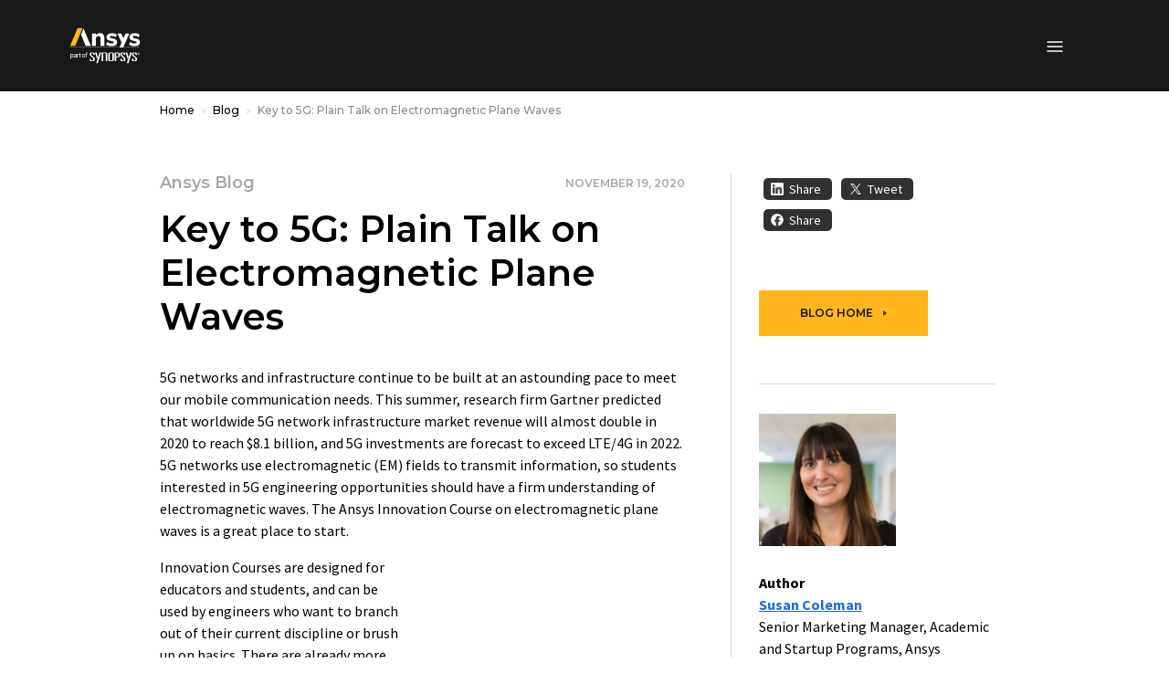

--- FILE ---
content_type: text/html;charset=utf-8
request_url: https://www.ansys.com/en-in/blog/5g-plane-waves
body_size: 192545
content:

<!DOCTYPE HTML>
<html lang="en-IN">
<head>
  <meta charset="UTF-8"/>
  
  <title>Key to 5G: Plain Talk on Electromagnetic Plane Waves | Ansys</title>
  
  <meta name="description" content="5G networks use electromagnetic fields to transmit information. Begin your electromagnetic education by learning the fundamentals of electromagnetic plane waves."/>
  <meta name="viewport" content="width=device-width, initial-scale=1"/>
  <meta http-equiv="X-UA-Compatible" content="IE=edge"/>
  

  

  



	<meta name="robots" content="index, follow"/>





<meta property="og:title" content="Key to 5G: Plain Talk on Electromagnetic Plane Waves | Ansys"/>
<meta property="og:type" content="website"/>
<meta property="og:url" content="https://www.ansys.com/en-in/blog/5g-plane-waves"/>
<meta property="og:image" content="https://www.ansys.com/content/dam/content-creators/creative/source-files/images-for-mvp/body-images/blog/blog-thumbails/5g-plane-waves.jpg?wid=1200"/>
<meta property="og:description" content="5G networks use electromagnetic fields to transmit information. Begin your electromagnetic education by learning the fundamentals of electromagnetic plane waves."/>

<meta name="twitter:card" content="summary_large_image"/>

<script>
// akam-sw.js install script version 1.3.6
"serviceWorker"in navigator&&"find"in[]&&function(){var e=new Promise(function(e){"complete"===document.readyState||!1?e():(window.addEventListener("load",function(){e()}),setTimeout(function(){"complete"!==document.readyState&&e()},1e4))}),n=window.akamServiceWorkerInvoked,r="1.3.6";if(n)aka3pmLog("akam-setup already invoked");else{window.akamServiceWorkerInvoked=!0,window.aka3pmLog=function(){window.akamServiceWorkerDebug&&console.log.apply(console,arguments)};function o(e){(window.BOOMR_mq=window.BOOMR_mq||[]).push(["addVar",{"sm.sw.s":e,"sm.sw.v":r}])}var i="/akam-sw.js",a=new Map;navigator.serviceWorker.addEventListener("message",function(e){var n,r,o=e.data;if(o.isAka3pm)if(o.command){var i=(n=o.command,(r=a.get(n))&&r.length>0?r.shift():null);i&&i(e.data.response)}else if(o.commandToClient)switch(o.commandToClient){case"enableDebug":window.akamServiceWorkerDebug||(window.akamServiceWorkerDebug=!0,aka3pmLog("Setup script debug enabled via service worker message"),v());break;case"boomerangMQ":o.payload&&(window.BOOMR_mq=window.BOOMR_mq||[]).push(o.payload)}aka3pmLog("akam-sw message: "+JSON.stringify(e.data))});var t=function(e){return new Promise(function(n){var r,o;r=e.command,o=n,a.has(r)||a.set(r,[]),a.get(r).push(o),navigator.serviceWorker.controller&&(e.isAka3pm=!0,navigator.serviceWorker.controller.postMessage(e))})},c=function(e){return t({command:"navTiming",navTiming:e})},s=null,m={},d=function(){var e=i;return s&&(e+="?othersw="+encodeURIComponent(s)),function(e,n){return new Promise(function(r,i){aka3pmLog("Registering service worker with URL: "+e),navigator.serviceWorker.register(e,n).then(function(e){aka3pmLog("ServiceWorker registration successful with scope: ",e.scope),r(e),o(1)}).catch(function(e){aka3pmLog("ServiceWorker registration failed: ",e),o(0),i(e)})})}(e,m)},g=navigator.serviceWorker.__proto__.register;if(navigator.serviceWorker.__proto__.register=function(n,r){return n.includes(i)?g.call(this,n,r):(aka3pmLog("Overriding registration of service worker for: "+n),s=new URL(n,window.location.href),m=r,navigator.serviceWorker.controller?new Promise(function(n,r){var o=navigator.serviceWorker.controller.scriptURL;if(o.includes(i)){var a=encodeURIComponent(s);o.includes(a)?(aka3pmLog("Cancelling registration as we already integrate other SW: "+s),navigator.serviceWorker.getRegistration().then(function(e){n(e)})):e.then(function(){aka3pmLog("Unregistering existing 3pm service worker"),navigator.serviceWorker.getRegistration().then(function(e){e.unregister().then(function(){return d()}).then(function(e){n(e)}).catch(function(e){r(e)})})})}else aka3pmLog("Cancelling registration as we already have akam-sw.js installed"),navigator.serviceWorker.getRegistration().then(function(e){n(e)})}):g.call(this,n,r))},navigator.serviceWorker.controller){var u=navigator.serviceWorker.controller.scriptURL;u.includes("/akam-sw.js")||u.includes("/akam-sw-preprod.js")||u.includes("/threepm-sw.js")||(aka3pmLog("Detected existing service worker. Removing and re-adding inside akam-sw.js"),s=new URL(u,window.location.href),e.then(function(){navigator.serviceWorker.getRegistration().then(function(e){m={scope:e.scope},e.unregister(),d()})}))}else e.then(function(){window.akamServiceWorkerPreprod&&(i="/akam-sw-preprod.js"),d()});if(window.performance){var w=window.performance.timing,l=w.responseEnd-w.responseStart;c(l)}e.then(function(){t({command:"pageLoad"})});var k=!1;function v(){window.akamServiceWorkerDebug&&!k&&(k=!0,aka3pmLog("Initializing debug functions at window scope"),window.aka3pmInjectSwPolicy=function(e){return t({command:"updatePolicy",policy:e})},window.aka3pmDisableInjectedPolicy=function(){return t({command:"disableInjectedPolicy"})},window.aka3pmDeleteInjectedPolicy=function(){return t({command:"deleteInjectedPolicy"})},window.aka3pmGetStateAsync=function(){return t({command:"getState"})},window.aka3pmDumpState=function(){aka3pmGetStateAsync().then(function(e){aka3pmLog(JSON.stringify(e,null,"\t"))})},window.aka3pmInjectTiming=function(e){return c(e)},window.aka3pmUpdatePolicyFromNetwork=function(){return t({command:"pullPolicyFromNetwork"})})}v()}}();</script>
<script defer="defer" type="text/javascript" src="/.rum/@adobe/helix-rum-js@%5E2/dist/rum-standalone.js"></script>
<link rel="shortcut icon" type="image/x-icon" href="/content/dam/ansysincprogram/favicon.ico"/>
<link rel="canonical" href="https://www.ansys.com/en-in/blog/5g-plane-waves"/>


    
        <link rel="alternate" hreflang="x-default" href="https://www.ansys.com/blog/5g-plane-waves"/>
    
        <link rel="alternate" hreflang="en" href="https://www.ansys.com/blog/5g-plane-waves"/>
    
        <link rel="alternate" hreflang="en-gb" href="https://www.ansys.com/en-gb/blog/5g-plane-waves"/>
    
        <link rel="alternate" hreflang="fr-fr" href="https://www.ansys.com/fr-fr/blog/5g-plane-waves"/>
    
        <link rel="alternate" hreflang="de-de" href="https://www.ansys.com/de-de/blog/5g-plane-waves"/>
    
        <link rel="alternate" hreflang="it-it" href="https://www.ansys.com/it-it/blog/5g-plane-waves"/>
    
        <link rel="alternate" hreflang="ko-kr" href="https://www.ansys.com/ko-kr/blog/5g-plane-waves"/>
    
        <link rel="alternate" hreflang="zh-cn" href="https://www.ansys.com/zh-cn/blog/5g-plane-waves"/>
    
        <link rel="alternate" hreflang="zh-tw" href="https://www.ansys.com/zh-tw/blog/5g-plane-waves"/>
    
        <link rel="alternate" hreflang="en-in" href="https://www.ansys.com/en-in/blog/5g-plane-waves"/>
    
        <link rel="alternate" hreflang="ja-jp" href="https://www.ansys.com/ja-jp/blog/5g-plane-waves"/>
    


<link rel="preconnect" href="https://s.go-mpulse.net/"/>
<link rel="dns-prefetch" href="https://s.go-mpulse.net/"/>
<link rel="preconnect" href="https://fonts.gstatic.com" crossorigin/>
<link rel="dns-prefetch" href="https://fonts.gstatic.com"/>
<link rel="preconnect" href="https://images.ansys.com"/>
<link rel="dns-prefetch" href="https://images.ansys.com"/>
<link rel="preconnect" href="https://assets.adobedtm.com"/>
<link rel="dns-prefetch" href="https://assets.adobedtm.com"/>
<link rel="preconnect" href="https://smetrics.ansys.com"/>
<link rel="dns-prefetch" href="https://smetrics.ansys.com"/>
<link rel="dns-prefetch" href="https://static.cloud.coveo.com"/>
<link rel="preconnect" href="https://static.cloud.coveo.com" crossorigin/>
<link rel="preload" as="style" href="https://fonts.googleapis.com/css2?family=Montserrat:ital,wght@0,300;0,400;0,500;0,600;0,700;1,300;1,400;1,500;1,600;1,700&family=Source+Sans+Pro:ital,wght@0,300;0,400;0,600;0,700;1,300;1,400;1,600;1,700&display=swap"/>
<link rel="stylesheet" href="https://fonts.googleapis.com/css2?family=Montserrat:ital,wght@0,300;0,400;0,500;0,600;0,700;1,300;1,400;1,500;1,600;1,700&family=Source+Sans+Pro:ital,wght@0,300;0,400;0,600;0,700;1,300;1,400;1,600;1,700&display=swap" media="print" onload="this.media='all'"/>


<style>
  :root {--blue: #1e6ddc;--indigo: #6610f2;--purple: #6f42c1;--pink: #e83e8c;--red: #ff6e6e;--orange: #fd7e14;--yellow: #ffb71b;--green: #28a745;--teal: #20c997;--cyan: #17a2b8;--white: #fff;--gray: #a7a7aa;--gray-dark: #313131;--primary: #ffb71b;--secondary: #313131;--success: #28a745;--info: #1e6ddc;--warning: #ffb71b;--danger: #ff6e6e;--light: #f7f7f7;--dark: #151617;--breakpoint-xs: 0;--breakpoint-sm: 576px;--breakpoint-md: 768px;--breakpoint-lg: 992px;--breakpoint-xl: 1460px;--font-family-sans-serif: "Source Sans Pro", sans-serif;--font-family-monospace: SFMono-Regular, Menlo, Monaco, Consolas, "Liberation Mono", "Courier New", monospace;}*, :after, :before {-webkit-box-sizing: border-box;box-sizing: border-box;}html {font-family: sans-serif;line-height: 1.15;-webkit-text-size-adjust: 100%;}article, figure, header, nav {display: block;}body {margin: 0;font-family: Source Sans Pro, sans-serif;font-size: 1rem;font-weight: 400;line-height: 1.5;color: #000;text-align: left;background-color: #fff;}h1, h2, h3, h4, h5, h6 {margin-top: 0;margin-bottom: 0.75em;}p {margin-top: 0;margin-bottom: 1rem;}ol, ul {margin-bottom: 1rem;}ol, ul {margin-top: 0;}ul ul {margin-bottom: 0;}b {font-weight: bolder;}a {color: #1e6ddc;text-decoration: none;background-color: transparent;}a:not([href]):not([class]) {color: inherit;text-decoration: none;}figure {margin: 0 0 1rem;}img {border-style: none;}img, svg {vertical-align: middle;}svg {overflow: hidden;}label {display: inline-block;margin-bottom: 0.5rem;}button {border-radius: 0;}button, input, select {margin: 0;font-family: inherit;font-size: inherit;line-height: inherit;}button, input {overflow: visible;}button, select {text-transform: none;}select {word-wrap: normal;}[type="button"], [type="submit"], button {-webkit-appearance: button;}[type="button"]::-moz-focus-inner, [type="submit"]::-moz-focus-inner, button::-moz-focus-inner {padding: 0;border-style: none;}fieldset {min-width: 0;padding: 0;margin: 0;border: 0;}::-webkit-file-upload-button {font: inherit;-webkit-appearance: button;}h1, h2, h3, h4, h5, h6 {margin-bottom: 0.75em;font-family: Montserrat, sans-serif;line-height: 1.2;}h1, .h1 {font-size: 2.5rem;}h2, .h2 {font-size: 2rem;}h3, .h3 {font-size: 1.75rem;}h4, .h4 {font-size: 1.5rem;}h5, .h5 {font-size: 1.25rem;}.bs-container {width: 100%;padding-right: 15px;padding-left: 15px;margin-right: auto;margin-left: auto;}@media (min-width: 576px) {.bs-container {max-width: 540px;}}@media (min-width: 768px) {.bs-container {max-width: 45pc;}}@media (min-width: 992px) {.bs-container {max-width: 60pc;}}@media (min-width: 1460px) {.bs-container {max-width: 963pt;}}.row {display: -webkit-box;display: -ms-flexbox;display: flex;-ms-flex-wrap: wrap;flex-wrap: wrap;margin-right: -15px;margin-left: -15px;}.col-lg-2, .col-lg-6, .col-md-4, .col-md-5, .col-md-6, .col-md-7, .col-md-12, .col-sm-12 {position: relative;width: 100%;padding-right: 15px;padding-left: 15px;}@media (min-width: 576px) {.col-sm-12 {-webkit-box-flex: 0;-ms-flex: 0 0 100%;flex: 0 0 100%;max-width: 100%;}}@media (min-width: 768px) {.col-md-4 {-webkit-box-flex: 0;-ms-flex: 0 0 33.33333%;flex: 0 0 33.33333%;max-width: 33.33333%;}.col-md-5 {-webkit-box-flex: 0;-ms-flex: 0 0 41.66667%;flex: 0 0 41.66667%;max-width: 41.66667%;}.col-md-6 {-webkit-box-flex: 0;-ms-flex: 0 0 50%;flex: 0 0 50%;max-width: 50%;}.col-md-7 {-webkit-box-flex: 0;-ms-flex: 0 0 58.33333%;flex: 0 0 58.33333%;max-width: 58.33333%;}.col-md-12 {-webkit-box-flex: 0;-ms-flex: 0 0 100%;flex: 0 0 100%;max-width: 100%;}}@media (min-width: 992px) {.col-lg-2 {-webkit-box-flex: 0;-ms-flex: 0 0 16.66667%;flex: 0 0 16.66667%;max-width: 16.66667%;}.col-lg-6 {-webkit-box-flex: 0;-ms-flex: 0 0 50%;flex: 0 0 50%;max-width: 50%;}}.form-control {display: block;width: 100%;height: calc(1.333em + 2rem + 2px);padding: 1rem;font-family: Montserrat, sans-serif;font-size: 0.75rem;font-weight: 400;line-height: 1.333;color: #495057;background-color: #fff;background-clip: padding-box;border: 1px solid #ced4da;border-radius: 0;}.form-control::-ms-expand {background-color: transparent;border: 0;}.form-control:-moz-focusring {color: transparent;text-shadow: 0 0 0 #495057;}.form-control::-webkit-input-placeholder {color: #6c757d;opacity: 1;}.form-control::-moz-placeholder {color: #6c757d;opacity: 1;}.form-control:-ms-input-placeholder {color: #6c757d;opacity: 1;}.form-control::-ms-input-placeholder {color: #6c757d;opacity: 1;}.form-group {margin-bottom: 1rem;}.btn {display: inline-block;font-family: Montserrat, sans-serif;font-weight: 600;color: #000;text-align: center;vertical-align: middle;background-color: transparent;border: 1px solid transparent;padding: 1rem;font-size: 0.75rem;line-height: 1.333;border-radius: 0;}.btn-primary {color: #151617;background-color: #ffb71b;border-color: #ffb71b;}.btn-outline-primary {color: #ffb71b;border-color: #ffb71b;}.btn-outline-light {color: #f7f7f7;border-color: #f7f7f7;}.btn-outline-dark {color: #151617;border-color: #151617;}.collapse:not(.show) {display: none;}.dropdown {position: relative;}.dropdown-toggle {white-space: nowrap;}.dropdown-toggle:after {display: inline-block;margin-left: 0.255em;vertical-align: 0.255em;content: "";border-top: 0.3em solid;border-right: 0.3em solid transparent;border-bottom: 0;border-left: 0.3em solid transparent;}.dropdown-menu {position: absolute;top: 100%;left: 0;z-index: 1000;display: none;float: left;min-width: 10rem;padding: 0.5rem 0;margin: 0.125rem 0 0;font-size: 1rem;color: #000;text-align: left;list-style: none;background-color: #fff;background-clip: padding-box;border: 1px solid rgba(0, 0, 0, 0.15);}.custom-select {display: inline-block;width: 100%;height: calc(1.333em + 2rem + 2px);padding: 1rem 2rem 1rem 1rem;font-family: Montserrat, sans-serif;font-weight: 400;line-height: 1.333;color: #495057;vertical-align: middle;background: #fff url("data:image/svg+xml;charset=utf-8,%3Csvg xmlns='http://www.w3.org/2000/svg' width='4' height='5'%3E%3Cpath fill='%23313131' d='M2 0L0 2h4zm0 5L0 3h4z'/%3E%3C/svg%3E") no-repeat right 1rem center/8px 10px;border: 1px solid #ced4da;border-radius: 0;-webkit-appearance: none;-moz-appearance: none;appearance: none;}.custom-select::-ms-expand {display: none;}.custom-select:-moz-focusring {color: transparent;text-shadow: 0 0 0 #495057;}.bg-white {background-color: #fff !important;}.d-none {display: none !important;}.d-flex {display: -webkit-box !important;display: -ms-flexbox !important;display: flex !important;}@media (min-width: 992px) {.d-lg-block {display: block !important;}}.flex-column {-webkit-box-direction: normal !important;}.flex-column {-webkit-box-orient: vertical !important;-ms-flex-direction: column !important;flex-direction: column !important;}.align-items-center {-webkit-box-align: center !important;-ms-flex-align: center !important;align-items: center !important;}.sr-only {position: absolute;width: 1px;height: 1px;padding: 0;margin: -1px;overflow: hidden;clip: rect(0, 0, 0, 0);white-space: nowrap;border: 0;}.py-0 {padding-top: 0 !important;padding-bottom: 0 !important;}h1, h2, h3, h4, h5 {font-weight: 600;}ol, ul {padding-left: 20px;}ol > li, ul > li {margin-bottom: 0.5rem;}.section-title {font: 600 1.125rem/1.2 Montserrat, sans-serif;}.section-title {color: #a7a7aa;}.semibold {font-weight: 400;}.cmp-breadcrumb ol {-ms-flex-wrap: wrap;flex-wrap: wrap;padding: 0.75rem 0;margin-bottom: 0;font-size: 0.75rem;font-family: Montserrat, sans-serif;font-weight: 500;list-style: none;background-color: none;}.cmp-breadcrumb__item, .cmp-breadcrumb ol {display: -webkit-box;display: -ms-flexbox;display: flex;}.cmp-breadcrumb__item + .cmp-breadcrumb__item {padding-left: 0.5rem;}.cmp-breadcrumb__item + .cmp-breadcrumb__item:before {display: inline-block;margin-right: 0.5rem;color: #d9d8d6;content: url('data:image/svg+xml;uft8,%3csvg xmlns="http://www.w3.org/2000/svg" width="3.903" height="6.393" viewBox="0 0 3.903 6.393"%3e%3cpath id="Path_13073" data-name="Path 13073" d="M3928.025-426.355l2.843,2.843-2.843,2.843" transform="translate%28-3927.671 426.709%29" fill="none" stroke="%23d9d8d6" stroke-width="1"/%3e%3c/svg%3e');}.cmp-breadcrumb__item.cmp-breadcrumb__item--active {color: #d9d8d6;}.cmp-breadcrumb__item .cmp-breadcrumb__item-link {color: #ffb71b;}.carousel-headline {font: 500 3rem/1.2 Montserrat, sans-serif;color: #000;}.large-text {font-size: 1.25rem;line-height: 2rem;}.btn {text-transform: uppercase;}.btn:after {top: -1px;margin-left: 8px;border-color: transparent transparent transparent currentcolor;border-style: solid;border-width: 3px 0 3px 4px;opacity: 0.8;width: 0;height: 0;content: "";}.btn:after {display: inline-block;position: relative;}.ansys-container.bg-img-full {position: relative;width: 100%;background-position: top;background-size: cover;}.ansys-container.bg-img-full [class*="col-"] .text .mt-sm {margin-top: 15px;}@media (min-width: 768px) {.ansys-container.bg-img-full {padding: 0;width: auto;height: auto;}.ansys-container.bg-img-full [class*="col-"] .text .mt-sm {margin-top: 25px;}.ansys-container.bg-img-full [class*="col-"] .button {margin-bottom: 50px;}}@media screen and (max-width: 1459px) {.ansys-container.bg-img-full {right: 0;left: 0;}}.ansys-container.has-gradient {position: relative;}.ansys-container.has-gradient:before {position: absolute;top: 0;left: 0;width: 100%;height: 100%;background: transparent -webkit-gradient( linear, left top, left bottom, from(#000), color-stop(25%, transparent) ) 0 0 no-repeat padding-box;background: transparent linear-gradient(180deg, #000, transparent 25%) 0 0 no-repeat padding-box;content: "";}@media (min-width: 768px) {.ansys-container.has-gradient:before {left: -1px;background: transparent -webkit-gradient( linear, left top, right top, from(#000), color-stop(65%, transparent) ) 0 0 no-repeat padding-box;background: transparent linear-gradient(90deg, #000, transparent 65%) 0 0 no-repeat padding-box;}}.dropdown .dropdown-toggle {display: none;font: 600 0.75rem/1.167 Montserrat, sans-serif;color: #000;text-transform: uppercase;letter-spacing: 1px;background: none;border: 0;padding: 0;}.dropdown .dropdown-menu {float: none;display: block;position: static;border: 0;padding: 0;}.dropdown .dropdown-menu .cmp-list {padding: 0;list-style: none;}.dropdown .dropdown-menu .cmp-list > li {margin: 0.75rem 0;padding: 0;}.dropdown .dropdown-menu .cmp-list .cmp-list__item-link {font: 500 0.9375rem/1.167 Montserrat, sans-serif;color: #151617;letter-spacing: normal;text-transform: none;}@media (min-width: 992px) {.dropdown {padding: 0;}.dropdown .dropdown-toggle {display: block;}.dropdown .dropdown-menu {display: none;position: absolute;top: 27px !important;left: -30px !important;min-width: 300px;border-bottom: 1px solid #d9d8d6;padding: 30px;}}.student-educator-banner {margin-top: -1px;background-color: #ffb71b;}.student-educator-banner.img-left {background-position: 0;background-repeat: no-repeat;}.student-educator-banner.img-right {background-position: 100%;background-repeat: no-repeat;}.student-educator-banner.img-center {background-position: 50%;background-repeat: repeat;}.student-educator-banner__stand-alone {margin-top: 0;}.student-educator-banner__container {text-align: center;}.student-educator-banner__text {display: -webkit-inline-box;display: -ms-inline-flexbox;display: inline-flex;-webkit-box-orient: vertical;-webkit-box-direction: normal;-ms-flex-direction: column;flex-direction: column;-webkit-box-pack: center;-ms-flex-pack: center;justify-content: center;-webkit-box-align: center;-ms-flex-align: center;align-items: center;background: #ffb71b;padding: 30px 50px;max-width: 75%;}.student-educator-banner__text h2 {margin-bottom: 20px;text-transform: uppercase;font-size: 18px;font-weight: 600;}.student-educator-banner__text .btn {white-space: nowrap;}@media (min-width: 768px) {.student-educator-banner__text {-webkit-box-orient: horizontal;-webkit-box-direction: normal;-ms-flex-direction: row;flex-direction: row;padding: 20px 30px;width: auto;}.student-educator-banner__text h2 {margin-right: 30px;margin-bottom: 0;}}@media (min-width: 992px) {.student-educator-banner__text {max-width: 50%;}}.custom-select {background: #fff url(/etc.clientlibs/ansysincprogram/clientlibs/clientlib-site/resources/images/icon__caret.svg) no-repeat right 1rem center/9pt 8px;font-size: 0.75rem;line-height: 1.416666667;padding: 13px 1pc 14px;}label {margin-bottom: 0;font: 700 1pc/1.25em Montserrat, sans-serif;}.form__two-column {position: relative;min-width: 100%;max-width: 100%;width: auto;padding: 30px;color: #000;}.form__two-column .ansys-form--normal div[class*="col-"] {margin-bottom: 0;}.ansys-form--normal.form-wrapper {padding: 0;}.ansys-form--normal div[class*="col-"] {margin-top: 12px;}.ansys-form--normal .form-group {position: relative;margin-bottom: 0;}.ansys-form--normal .form-group.recaptcha {margin-top: 20px;min-height: 70px;}.ansys-form--normal .hidden {display: none;}.ansys-form--normal label {-webkit-transform: translate(0);transform: translate(0);}.ansys-form--normal input, .ansys-form--normal option, .ansys-form--normal select {padding: 10px;font: 600 1pc/23px Montserrat, sans-serif;line-height: 1.25em;background-color: #fff;color: #000;width: 100%;height: auto;border: 2px solid #d9d8d6;border-radius: 4px;}.ansys-form--normal select {display: block;padding: 10px;-webkit-appearance: none;-moz-appearance: none;appearance: none;background: #fff url(/etc.clientlibs/ansysincprogram/clientlibs/clientlib-site/resources/images/icon__dropdown--small.svg) right 10px center no-repeat;background-size: 9px 9px;}.ansys-form--normal .error-message-box {display: block;margin-bottom: 4px;}.ansys-form--normal .error-message-box.error {text-transform: uppercase;color: #ff6e6e;font: 600 9px/10px Montserrat, sans-serif;}.ansys-form--normal input::-webkit-input-placeholder {font: 600 1pc/1.25em Montserrat, sans-serif;color: #a7a7aa;padding: 0;}.ansys-form--normal input::-moz-placeholder {font: 600 1pc/1.25em Montserrat, sans-serif;color: #a7a7aa;padding: 0;}.ansys-form--normal input:-ms-input-placeholder {font: 600 1pc/1.25em Montserrat, sans-serif;color: #a7a7aa;padding: 0;}.ansys-form--normal input::-ms-input-placeholder {font: 600 1pc/1.25em Montserrat, sans-serif;color: #a7a7aa;padding: 0;}@media (min-width: 768px) {.ansys-form--normal .form-container {padding-top: 0;}}@media (min-width: 992px) {.form__two-column {float: right;min-width: 508px;max-width: 508px;width: auto;}}@media (min-width: 1460px) {.ansys-form--normal input, .ansys-form--normal option, .ansys-form--normal select {padding: 10px 20px;}}.message-wrapper__thank-you {display: none;padding: 2rem 0 1rem;}.global-header {position: sticky;top: 0;z-index: 1;background: #151617;}.global-header .header__logo-link {position: absolute;top: 50%;left: 50%;-webkit-transform: translate(-50%, -50%);transform: translate(-50%, -50%);}.global-header img#ansys-logo {position: absolute;top: 50%;left: 50%;transform: translate(-50%, -50%);height: 2rem;z-index: 2;}@media (min-width: 992px) {.global-header {border-top: 50px solid #000;height: 90pt;}.global-header img#ansys-logo {height: 2.5rem;transition: height 144ms ease-in-out;}}@media (min-width: 1460px) {.global-header:not(.scrolled) {height: 158px;}.global-header:not(.scrolled) img#ansys-logo {height: 4rem;}}.header__language-selector-toggle, .header__menu-toggle, .header__search-toggle {margin: 18px 0 17px;background: none;border: 0;padding: 0;display: -webkit-inline-box;display: -ms-inline-flexbox;display: inline-flex;-webkit-box-pack: center;-ms-flex-pack: center;justify-content: center;-webkit-box-align: center;-ms-flex-align: center;align-items: center;width: 46px;height: 40px;line-height: 0;}.header__language-selector-toggle svg, .header__menu-toggle svg, .header__search-toggle svg {fill: #fff;}@media (min-width: 992px) {.header__language-selector-toggle, .header__menu-toggle, .header__search-toggle {display: none;}}@media (min-width: 576px) {.header__menu-toggle {margin-left: -15px;}.header__search-toggle {margin-right: -15px;}}.header__search-toggle {float: right;}.header__menu-content {display: none;position: absolute;top: 100%;left: 0;right: 0;z-index: 1;padding-bottom: 25px;background: #fff;border-bottom: 1px solid #6c757d;max-height: calc(100vh - 76px);overflow: auto;}@media (max-width: 575.98px) {.header__menu-content > .bs-container {padding: 0;}}@media (min-width: 992px) {.header__menu-content {display: block !important;position: static;background: none;border: 0;padding: 0;margin-top: -50px;height: calc(100% + 50px);overflow: visible;}.header__menu-content > .bs-container {position: relative;display: grid;grid-template-columns: auto auto auto auto;grid-template-rows: 50px auto;grid-template-areas: "topLeft topRight topRight topRight" "bottomLeft bottomLeft bottomRight bottomRight";height: 100%;}}.header__language-content {padding: 0 30px;}.header__language-content .dropdown .dropdown-menu ul li {position: relative;}.header__language-content .dropdown .dropdown-menu ul li article {display: inline;vertical-align: middle;}@media (min-width: 576px) {.header__language-content {padding: 0;}}@media (min-width: 992px) {.header__language-content {grid-area: topLeft;-webkit-box-pack: start;-ms-flex-pack: start;justify-content: start;align-self: center;padding: 0;}}.header__primary-navigation {margin: 0 auto 30px;}.header__primary-navigation .cmp-list {margin: 0;padding: 0;list-style: none;}@media (min-width: 576px) and (max-width: 991.98px) {.header__primary-navigation > .cmp-list {margin: 0 -15px;}}.header__primary-navigation .cmp-list__item-link {display: block;position: relative;background: none;border: 0;border-bottom: 1px solid #d9d8d6;padding: 18px 30px 19px;width: 100%;font: 600 1rem/1.25 Montserrat, sans-serif;color: #151617;-webkit-appearance: none;-moz-appearance: none;appearance: none;text-align: left;}.header__primary-navigation .cmp-list__item-link:not(.collapsed) {background: #f7f7f7;}.header__primary-navigation .cmp-list__item-link[data-toggle="collapse"]:before {content: "";position: absolute;top: 24px;right: 30px;width: 8.5px;height: 8.5px;border-right: 2px solid;border-bottom: 2px solid;-webkit-transform: rotate(45deg);transform: rotate(45deg);}@media (min-width: 576px) and (max-width: 991.98px) {.header__primary-navigation .cmp-list__item-link {padding-right: 15px;padding-left: 15px;}.header__primary-navigation .cmp-list__item-link[data-toggle="collapse"]:before {right: 15px;}}@media (min-width: 992px) {.header__primary-navigation .cmp-list__item-link {padding-right: 0;padding-left: 0;}.header__primary-navigation .cmp-list__item-link[data-toggle="collapse"]:before {right: 0;}}@media (min-width: 992px) {.header__primary-navigation {grid-area: bottomLeft;align-self: center;margin: 0;}.header__primary-navigation .cmp-list {display: -webkit-box;display: -ms-flexbox;display: flex;-webkit-box-pack: start;-ms-flex-pack: start;justify-content: flex-start;-webkit-box-align: center;-ms-flex-align: center;align-items: center;}.header__primary-navigation .cmp-list > li {margin-left: 30px;max-width: 75pt;}.header__primary-navigation .cmp-list > li:first-child {margin-left: 0;}.header__primary-navigation .cmp-list__item-link {padding: 0 1rem 0 0;border: 0;color: #fff;font-size: 0.875rem;text-align: center;}.header__primary-navigation .cmp-list__item-link[data-toggle="collapse"]:before {top: 50%;-webkit-transform: translateY(-50%);transform: translateY(-50%);width: 0;height: 0;border-top: 5px solid #d9d8d6;border-right: 4px solid transparent;border-left: 4px solid transparent;border-bottom: 0;}.header__primary-navigation .cmp-list__item-link:not(.collapsed) {background: none;}.header__primary-navigation .cmp-list__item-link.primary-nav-button {position: relative;height: 35px;}}@media (min-width: 1460px) {.header__primary-navigation .cmp-list > li {max-width: none;}}.mega-nav__primary-content {background: #f7f7f7;}.mega-nav__primary-content .bs-container {padding: 0;}.mega-nav__primary-content .cmp-list__item-link {padding-left: 50px;font: 500 0.9375rem/1.333 Montserrat, sans-serif;}.mega-nav__primary-content .cmp-list__item-link:not(.collapsed) {background: #e9ecef;}.mega-nav__primary-content .mega-nav__bottom-bar, .mega-nav__primary-content .mega-nav__teaser-container {display: none;}@media (min-width: 992px) {.mega-nav__primary-content {position: absolute;top: 100%;left: -87px;right: -87px;background: #fff;border: 1px solid #d9d8d6;border-top: 0;}.mega-nav__primary-content .bs-container {padding-left: 15px;padding-right: 15px;display: -webkit-box;display: -ms-flexbox;display: flex;-webkit-box-orient: horizontal;-webkit-box-direction: normal;-ms-flex-flow: row wrap;flex-flow: row wrap;}.mega-nav__primary-content .bs-container > .cmp-list {width: 100%;}.mega-nav__primary-content .cmp-list {display: block;position: relative;min-height: 450px;padding-bottom: 2rem;}.mega-nav__primary-content .cmp-list:before {content: "";position: absolute;width: 1px;top: 0;bottom: 0;left: 31.8979266%;background: #d9d8d6;}.mega-nav__primary-content .cmp-list__item-link {color: #000;text-align: left;width: 31.8979266%;height: 59px;padding-left: 0;border-bottom: 1px solid #d9d8d6;}.mega-nav__primary-content .cmp-list__item-link:first-of-type {margin-top: 2rem;border-top: 1px solid #d9d8d6;}.mega-nav__primary-content .cmp-list__item-link.cmp-list__item-solo-link {display: -webkit-box;display: -ms-flexbox;display: flex;-webkit-box-pack: start;-ms-flex-pack: start;justify-content: flex-start;-webkit-box-align: center;-ms-flex-align: center;align-items: center;}.mega-nav__primary-content .cmp-list__item-link.cmp-list__item-solo-link:first-of-type {margin-top: 0;border-top: 0;}.mega-nav__primary-content .cmp-list__item-link[data-toggle="collapse"].collapsed:before {content: none;}.mega-nav__primary-content .mega-nav__bottom-bar {display: block;background: #f7f7f7;border-top: 1px solid #d9d8d6;width: 100%;}.mega-nav__primary-content .mega-nav__bottom-bar .bs-container {-webkit-box-align: center;-ms-flex-align: center;align-items: center;}.mega-nav__primary-content .mega-nav__bottom-bar p {width: 68.1020734%;margin: 0;padding-right: 30px;line-height: 1.2;}.mega-nav__primary-content .mega-nav__bottom-bar .btn-wrapper {width: 31.8979266%;}.mega-nav__primary-content .mega-nav__bottom-bar .btn-wrapper .btn {display: block;padding: 21.5px 1rem 21.5px 3rem;margin-right: -87px;text-align: left;}}.mega-nav__primary-content-level-2 .cmp-list__item-link {padding-left: 75px;font: 500 0.875rem/1.25 Montserrat, sans-serif;}@media (min-width: 992px) {.mega-nav__primary-content-level-2 {float: right;width: 68.1020734%;display: -webkit-box;display: -ms-flexbox;display: flex;height: 100%;border-left: 1px solid #d9d8d6;}.mega-nav__primary-content-level-2#mega-nav__primary-3-1 {margin-top: -91px;}.mega-nav__primary-content-level-2#mega-nav__primary-3-2 {margin-top: -150px;}.mega-nav__primary-content-level-2#mega-nav__primary-3-3 {margin-top: -209px;}.mega-nav__primary-content-level-2#mega-nav__primary-3-4 {margin-top: -268px;}.mega-nav__primary-content-level-2#mega-nav__primary-3-5 {margin-top: -327px;}.mega-nav__primary-content-level-2#mega-nav__primary-3-6 {margin-top: -386px;}.mega-nav__primary-content-level-2#mega-nav__primary-3-7 {margin-top: -445px;}.mega-nav__primary-content-level-2 .cmp-list {width: 53.1615925%;padding: 15px 0;}.mega-nav__primary-content-level-2 .cmp-list:before {content: none;}.mega-nav__primary-content-level-2 .cmp-list > li {margin: 0 30px !important;max-width: none;}.mega-nav__primary-content-level-2 .cmp-list > li:last-child {display: block;}.mega-nav__primary-content-level-2 .cmp-list.cmp-list--two-columns {column-count: 2;}.mega-nav__primary-content-level-2 .cmp-list__item-link {background: none !important;width: 100%;margin: 25px 0 5px !important;border: 0 !important;padding: 0;height: auto;display: inline-block;font: 600 0.8125rem/1.33 Montserrat, sans-serif;}.mega-nav__primary-content-level-2 .cmp-list__item-link.cmp-list__item-action-link {display: inline-block;position: relative;margin-top: 18px;padding-right: 34px;text-transform: uppercase;color: #1e6ddc;font: 600 15px/19px Montserrat, sans-serif;margin: 35px 0 20px !important;color: #000;}.mega-nav__primary-content-level-2 .cmp-list__item-link.cmp-list__item-action-link:after {position: relative;top: 2px;right: -10px;display: inline-block;background-color: transparent!important;border-color: transparent transparent transparent currentcolor;border-style: solid;border-width: 7px 0 7px 8px;opacity: .8;content: "";}.mega-nav__primary-content-level-2 .mega-nav__teaser-container {display: block;width: 46.8384075%;margin-bottom: -2rem;}.mega-nav__primary-content-level-2 .mega-nav__teaser-container .teaser-item {background: #f7f7f7;padding: 2.5rem 87px 2rem 3rem;margin-right: -87px;height: 100%;}.mega-nav__primary-content-level-2 .mega-nav__teaser-container .cmp-teaser__title {margin-top: 1em;margin-bottom: 0.625rem;font-size: 1.125rem;font-weight: 600;text-transform: none;}.mega-nav__primary-content-level-2 .mega-nav__teaser-container .cmp-image__image {width: 100%;}.mega-nav__primary-content-level-2 .mega-nav__teaser-container .cmp-teaser__action-link {display: inline-block;position: relative;margin-top: 18px;padding-right: 34px;text-transform: uppercase;color: #1e6ddc;font: 600 15px/19px Montserrat, sans-serif;color: #000;}.mega-nav__primary-content-level-2 .mega-nav__teaser-container .cmp-teaser__action-link:after {position: relative;top: 2px;right: -10px;display: inline-block;background-color: transparent!important;border-color: transparent transparent transparent currentcolor;border-style: solid;border-width: 7px 0 7px 8px;opacity: .8;content: "";}}@media (min-width: 1460px) {.mega-nav__primary-content-level-2 .cmp-list.cmp-list {padding-top: 88px;}.mega-nav__primary-content-level-2 .cmp-list.cmp-list--two-columns {-webkit-column-count: 2;-moz-column-count: 2;column-count: 2;}.mega-nav__primary-content-level-2 .cmp-list.cmp-list > li {margin: 0 30px !important;}.mega-nav__primary-content-level-2 .cmp-list.cmp-list > li:first-child {position: absolute;top: 15px;}.mega-nav__primary-content-level-2 .cmp-list.cmp-list > li:first-child.d-lg-block {position: relative;}}.header__secondary-wrapper {padding: 0 30px;}@media (min-width: 576px) {.header__secondary-wrapper {padding: 0;}}@media (min-width: 992px) {.header__secondary-wrapper {grid-area: topRight;align-self: center;margin: 0;}}@media (min-width: 992px) {.header__cta {float: right;clear: none;}}.header__secondary-navigation > .cmp-list {margin: 0;padding: 0;list-style: none;}.header__secondary-navigation > .cmp-list > li {margin: 1rem 0;}.header__secondary-navigation > .cmp-list .cmp-list__item-link {font: 600 0.75rem/1.167 Montserrat, sans-serif;color: #000;text-transform: uppercase;letter-spacing: 1px;}@media (max-width: 991.98px) {.header__secondary-navigation .dropdown .dropdown-toggle {display: block;color: #000;line-height: 24px;}.header__secondary-navigation .dropdown .dropdown-menu {display: none;}}@media (min-width: 992px) {.header__secondary-navigation.aem-GridColumn {box-sizing: border-box;clear: none !important;}.header__secondary-navigation, .header__secondary-navigation > .cmp-list {display: -webkit-box;display: -ms-flexbox;display: flex;-webkit-box-align: center;-ms-flex-align: center;align-items: center;}.header__secondary-navigation {float: right;clear: none;margin: 10px 0 0 0;}.header__secondary-navigation > .cmp-list {-webkit-box-orient: horizontal;-webkit-box-direction: normal;-ms-flex-direction: row;flex-direction: row;-webkit-box-flex: 1;-ms-flex: 1 0 auto;flex: 1 0 auto;margin-right: 20px;}.header__secondary-navigation > .cmp-list > li {margin: 0;padding: 0 8px;text-align: center;-ms-flex-negative: 1;flex-shrink: 1;}.header__secondary-navigation > .cmp-list > li:first-child {padding-left: 0;}.header__secondary-navigation > .cmp-list > li:last-child {display: block;}.header__secondary-navigation > .cmp-list .cmp-list__item-link {display: inline-block;color: #000;}.header__secondary-navigation .dropdown {display: inline-block;}.header__secondary-navigation .dropdown .dropdown-toggle {position: relative;}.header__secondary-navigation .dropdown .dropdown-menu {right: -214px;}}@media (min-width: 1460px) {.header__secondary-navigation .cmp-list > li {padding: 0 15px;}.header__secondary-navigation .dropdown-menu {right: -220px;}}@media (min-width: 992px) {html:lang(de-DE) .header__cta .btn {max-width: 140px;padding: 0.5rem;}html:lang(de-DE) .header__secondary-navigation, html:lang(it-IT) .header__secondary-navigation, html:lang(fr-FR) .header__secondary-navigation {margin: 8px 0 0 0;}html:lang(de-DE) .header__secondary-navigation > .cmp-list .cmp-list__item-link, html:lang(it-IT) .header__secondary-navigation > .cmp-list .cmp-list__item-link, html:lang(fr-FR) .header__secondary-navigation > .cmp-list .cmp-list__item-link {max-width: 150px;vertical-align: middle;}}@media (min-width: 1460px) {html:lang(de-DE) .header__cta .btn {max-width: 100%;padding: 1rem;}html:lang(de-DE) .header__secondary-navigation, html:lang(it-IT) .header__secondary-navigation, html:lang(fr-FR) .header__secondary-navigation {margin: 10px 0 0 0;}html:lang(de-DE) .header__secondary-navigation > .cmp-list .cmp-list__item-link, html:lang(it-IT) .header__secondary-navigation > .cmp-list .cmp-list__item-link, html:lang(fr-FR) .header__secondary-navigation > .cmp-list .cmp-list__item-link {max-width: 100%;}}.header__search-content {display: none;padding: 40px 30px 75pt;}.header__search-content .btn {position: absolute;top: 0;right: 0;z-index: 4;padding-right: 10px;padding-left: 10px;min-width: 0;}.header__search-content .btn:after {content: none;}.header__search-content .form-control {padding-right: 2.5rem;}.header__search-content .form-control::-webkit-input-placeholder {color: #a7a7aa;}.header__search-content .form-control::-moz-placeholder {color: #a7a7aa;}.header__search-content .form-control:-ms-input-placeholder {color: #a7a7aa;}.header__search-content .form-control::-ms-input-placeholder {color: #a7a7aa;}.header__search-content .form-control::placeholder {color: #a7a7aa;}@media (min-width: 576px) {.header__search-content {padding: 40px 0 75pt;}}@media (min-width: 992px) {.header__search-content {grid-area: bottomRight;align-self: center;justify-self: end;display: block !important;position: static;background: none;border: 0;padding: 0;width: 291px;}.header__search-content .btn {padding: 0 0 0.333rem 10px;}.header__search-content .btn svg {fill: #fff;}.header__search-content .form-control {background: none;border-top: 0;border-right: 0;border-left: 0;border-bottom-color: #a7a7aa;padding: 0 1.5rem 0.333rem 0;height: auto;color: #fff;-webkit-box-shadow: none;box-shadow: none;}.header__search-content .form-control:focus {border-bottom-color: #ffb71b;}.header__search-content .form-control:focus-visible {outline: 1px dotted;}.header__search-content .form-control:invalid {border-bottom-color: #ff6e6e;}}.header__search-content.CoveoSearchInterface {display: none;padding: 40px 30px 75pt;}.header__search-content.CoveoSearchInterface .CoveoSearchbox {position: relative;margin-right: 0;}.header__search-content.CoveoSearchInterface .CoveoSearchbox .magic-box {border-width: 0;border-radius: 0;-webkit-transition: border-color 0.15s ease-in-out, -webkit-box-shadow 0.15s ease-in-out;transition: border-color 0.15s ease-in-out, -webkit-box-shadow 0.15s ease-in-out;transition: border-color 0.15s ease-in-out, box-shadow 0.15s ease-in-out;transition: border-color 0.15s ease-in-out, box-shadow 0.15s ease-in-out, -webkit-box-shadow 0.15s ease-in-out;}.header__search-content.CoveoSearchInterface .CoveoSearchbox .magic-box .magic-box-input {background: none;height: auto;overflow: initial;}.header__search-content.CoveoSearchInterface .CoveoSearchbox .magic-box .magic-box-input .magic-box-underlay, .header__search-content.CoveoSearchInterface .CoveoSearchbox .magic-box .magic-box-input input {display: block;width: 100%;height: calc(1.333em + 2rem + 2px);padding: 1rem 5rem 1rem 1rem;font-family: Montserrat, sans-serif;font-size: 0.75rem;font-weight: 400;line-height: 1.333;color: #495057;background-clip: padding-box;border: 1px solid #d9d8d6;border-radius: 0;-webkit-transition: border-color 0.15s ease-in-out, -webkit-box-shadow 0.15s ease-in-out;transition: border-color 0.15s ease-in-out, -webkit-box-shadow 0.15s ease-in-out;transition: border-color 0.15s ease-in-out, box-shadow 0.15s ease-in-out;transition: border-color 0.15s ease-in-out, box-shadow 0.15s ease-in-out, -webkit-box-shadow 0.15s ease-in-out;}.header__search-content.CoveoSearchInterface .CoveoSearchbox .magic-box .magic-box-input .magic-box-underlay:focus, .header__search-content.CoveoSearchInterface .CoveoSearchbox .magic-box .magic-box-input input:focus {border: #ffb71b;outline: 0;-webkit-box-shadow: 0 0 0 0.2rem rgba(255, 183, 27, 0.25);box-shadow: 0 0 0 0.2rem rgba(255, 183, 27, 0.25);}.header__search-content.CoveoSearchInterface .CoveoSearchbox .magic-box .magic-box-input .magic-box-clear {right: 40px;background: none;width: 24px;height: 42px;line-height: 1em;z-index: 5;display: -webkit-box;display: -ms-flexbox;display: flex;-webkit-box-align: center;-ms-flex-align: center;align-items: center;-webkit-box-pack: center;-ms-flex-pack: center;justify-content: center;}.header__search-content.CoveoSearchInterface .CoveoSearchbox .magic-box .magic-box-input .magic-box-clear .magic-box-icon {display: inline-block;}.header__search-content.CoveoSearchInterface .CoveoSearchbox .magic-box .magic-box-input .magic-box-clear .magic-box-icon .magic-box-clear-svg {width: 8px;height: 8px;color: #1d4f76;vertical-align: initial;}.header__search-content.CoveoSearchInterface .CoveoSearchbox .CoveoSearchButton {position: absolute;top: 0;right: 0;z-index: 4;padding-right: 0;padding-left: 0;min-width: 0;width: 50px;border: none;}.header__search-content.CoveoSearchInterface .CoveoSearchbox .CoveoSearchButton:hover {color: initial;}.header__search-content.CoveoSearchInterface .CoveoSearchbox .CoveoSearchButton:hover .coveo-magnifier-circle-svg {fill: #000;}.header__search-content.CoveoSearchInterface .CoveoSearchbox .CoveoSearchButton:focus-visible {outline: 1px dotted;}.header__search-content.CoveoSearchInterface .CoveoSearchbox .CoveoSearchButton .coveo-search-button-svg {width: 1pc;height: 1pc;color: #000;}@media (min-width: 576px) {.header__search-content.CoveoSearchInterface {padding: 40px 0 75pt;}}@media (min-width: 992px) {.header__search-content.CoveoSearchInterface {grid-area: bottomRight;align-self: center;justify-self: end;display: block !important;position: static;background: none;border: 0;margin-top: 4px;padding: 0;width: 282px;min-height: auto;}.header__search-content.CoveoSearchInterface .CoveoSearchbox {position: relative;}.header__search-content.CoveoSearchInterface .CoveoSearchbox .magic-box {border-width: 0;border-radius: 0;-webkit-transition: border-color 0.15s ease-in-out, -webkit-box-shadow 0.15s ease-in-out;transition: border-color 0.15s ease-in-out, -webkit-box-shadow 0.15s ease-in-out;transition: border-color 0.15s ease-in-out, box-shadow 0.15s ease-in-out;transition: border-color 0.15s ease-in-out, box-shadow 0.15s ease-in-out, -webkit-box-shadow 0.15s ease-in-out;}.header__search-content.CoveoSearchInterface .CoveoSearchbox .magic-box .magic-box-input {background: none;height: auto;overflow: initial;}.header__search-content.CoveoSearchInterface .CoveoSearchbox .magic-box .magic-box-input .magic-box-underlay, .header__search-content.CoveoSearchInterface .CoveoSearchbox .magic-box .magic-box-input input {padding: 0 1.5rem 0.333rem 0;height: auto;font-family: Montserrat, sans-serif;font-size: 0.75rem;font-weight: 400;line-height: 1.333;border: none;background: none;color: #fff;}.header__search-content.CoveoSearchInterface .CoveoSearchbox .magic-box .magic-box-input input {border-bottom: thin solid #a7a7aa;padding-right: 4rem;}.header__search-content.CoveoSearchInterface .CoveoSearchbox .magic-box .magic-box-input input:focus {outline: none;border: none;border-bottom: thin solid #ffb71b;-webkit-box-shadow: none;box-shadow: none;}.header__search-content.CoveoSearchInterface .CoveoSearchbox .magic-box .magic-box-input input:invalid {border-bottom-color: #ff6e6e;}.header__search-content.CoveoSearchInterface .CoveoSearchbox .magic-box .magic-box-input input::-webkit-input-placeholder {color: #a7a7aa;opacity: 1;}.header__search-content.CoveoSearchInterface .CoveoSearchbox .magic-box .magic-box-input input::-moz-placeholder {color: #a7a7aa;opacity: 1;}.header__search-content.CoveoSearchInterface .CoveoSearchbox .magic-box .magic-box-input input:-ms-input-placeholder {color: #a7a7aa;opacity: 1;}.header__search-content.CoveoSearchInterface .CoveoSearchbox .magic-box .magic-box-input input::-ms-input-placeholder {color: #a7a7aa;opacity: 1;}.header__search-content.CoveoSearchInterface .CoveoSearchbox .magic-box .magic-box-input input::placeholder {color: #a7a7aa;opacity: 1;}.header__search-content.CoveoSearchInterface .CoveoSearchbox .magic-box .magic-box-input .magic-box-clear {top: -2px;right: 30px;background: none;width: auto;height: 21px;}.header__search-content.CoveoSearchInterface .CoveoSearchbox .magic-box .magic-box-input .magic-box-clear .magic-box-icon {display: inherit;}.header__search-content.CoveoSearchInterface .CoveoSearchbox .magic-box .magic-box-input .magic-box-clear .magic-box-icon .magic-box-clear-svg {width: 10px;height: 100%;color: #fff;vertical-align: initial;}.header__search-content.CoveoSearchInterface .CoveoSearchbox .CoveoSearchButton {position: absolute;top: 0;right: 0;z-index: 4;min-width: 0;width: auto;padding: 0 0 0.333rem 10px;height: auto;border: none;}.header__search-content.CoveoSearchInterface .CoveoSearchbox .CoveoSearchButton:hover {color: initial;}.header__search-content.CoveoSearchInterface .CoveoSearchbox .CoveoSearchButton:hover .coveo-magnifier-circle-svg {fill: #fff;}.header__search-content.CoveoSearchInterface .CoveoSearchbox .CoveoSearchButton .coveo-search-button-svg {width: 1pc;height: 1pc;color: #fff;}}.mega-nav__full-container {width: 100%;}.mega-nav__full-container .back-to-collection, .mega-nav__full-container .cmp-teaser__image, .mega-nav__full-container .title-bar {display: none;}.mega-nav__full-container .teaser-item .cmp-teaser__title {font: 300 1.75rem/1 Montserrat, sans-serif;margin-bottom: 9pt;}.mega-nav__full-container .teaser-item .cmp-teaser__description {-webkit-box-flex: 1 !important;-ms-flex-positive: 1 !important;flex-grow: 1 !important;font-size: 18px;line-height: 1.5;}.mega-nav__full-container .teaser-item .cmp-teaser__description p {line-height: inherit;}.mega-nav__full-container .teaser-item .cmp-teaser__title-link {-ms-flex-item-align: start;align-self: flex-start;color: #000;}.mega-nav__full-container .teaser-item .cmp-teaser__action-link {color: #000;}.mega-nav__full-container .teaser-item .cmp-image__image {width: auto;max-width: 100%;height: auto;}@media (min-width: 768px) {.mega-nav__full-container .teaser-item .cmp-teaser {display: -webkit-box;display: -ms-flexbox;display: flex;-ms-flex-wrap: wrap;flex-wrap: wrap;margin-right: -15px;margin-left: -15px;}.mega-nav__full-container .teaser-item .cmp-teaser__content, .mega-nav__full-container .teaser-item .cmp-teaser__image {position: relative;margin-bottom: 30px;padding-right: 15px;padding-left: 15px;width: 100%;}.mega-nav__full-container .teaser-item .cmp-teaser__image {display: block;-webkit-box-flex: 0;-ms-flex: 0 0 41.66667%;flex: 0 0 41.66667%;max-width: 41.66667%;float: none !important;margin-right: 0 !important;}.mega-nav__full-container .teaser-item .cmp-teaser__content {display: -webkit-box !important;display: -ms-flexbox !important;display: flex !important;-webkit-box-orient: vertical !important;-webkit-box-direction: normal !important;-ms-flex-direction: column !important;flex-direction: column !important;-webkit-box-flex: 0;-ms-flex: 0 0 58.33333%;flex: 0 0 58.33333%;max-width: 58.33333%;}}@media (min-width: 992px) {.mega-nav__full-container {position: relative;background: #f7f7f7;}.mega-nav__full-container .push-right {padding-left: 30px;}.mega-nav__full-container:not(.open-fourth):before {position: absolute;top: 100%;left: 0;right: 0;background: #f7f7f7;height: 2rem;content: "";}.mega-nav__full-container:not(.open-fourth):after {position: absolute;top: 0;left: 100%;bottom: -2rem;background: #f7f7f7;width: 87px;content: "";}.mega-nav__full-container .title-bar {display: -webkit-box;display: -ms-flexbox;display: flex;-webkit-box-pack: justify;-ms-flex-pack: justify;justify-content: space-between;margin: 2rem 0;}.mega-nav__full-container .title-bar p {font: 300 1.125rem/1.2 Montserrat, sans-serif;text-transform: uppercase;}.mega-nav__full-container .title-bar .action-link {margin-right: 34px;height: 19px;color: #000;}.mega-nav__full-container .back-to-collection {display: block !important;font: 600 0.75rem/1.2 Montserrat, sans-serif;position: absolute;top: 30px;left: 30px;z-index: 1;border: 0;padding: 0 0 0 20px;background: none;-webkit-appearance: none;-moz-appearance: none;appearance: none;text-transform: uppercase;letter-spacing: 0.5px;}.mega-nav__full-container .back-to-collection:before {position: absolute;top: 0;left: 0;display: inline-block;background-color: transparent!important;border-color: transparent currentcolor transparent transparent;border-style: solid;border-width: 7px 8px 7px 0;opacity: .8;content: "";}}.mega-nav-collection-accordion {width: 100%;}.mega-nav-collection-accordion > button {display: block;position: relative;background: none;border: 0;border-bottom: 1px solid #d9d8d6;padding: 18px 30px 19px 70px;width: 100%;font: 500 0.9375rem/1.333 Montserrat, sans-serif;color: #151617;-webkit-appearance: none;-moz-appearance: none;appearance: none;text-align: left;}.mega-nav-collection-accordion > button > a {color: #000;}.mega-nav-collection-accordion > button img {display: none;}.mega-nav-collection-accordion > button[data-toggle="collapse"]:before {content: "";position: absolute;top: 24px;right: 30px;width: 8.5px;height: 8.5px;border-right: 2px solid;border-bottom: 2px solid;-webkit-transform: rotate(45deg);transform: rotate(45deg);}@media (min-width: 576px) {.mega-nav-collection-accordion > button {padding-right: 0;padding-left: 0;}.mega-nav-collection-accordion > button[data-toggle="collapse"]:before {right: 2px;}}.mega-nav-collection-accordion .cmp-list {width: 100%;}@media (min-width: 992px) {.mega-nav-collection-accordion {-webkit-column-count: 3;-moz-column-count: 3;column-count: 3;}.mega-nav-collection-accordion > button {display: inline-block;margin-bottom: 8px;border: 1px solid #d9d8d6;background: #fff;padding: 8px 15px 8px 45px;width: 100%;min-height: 42px;font: 600 0.8125rem/1.2 Montserrat, sans-serif;}.mega-nav-collection-accordion > button.has-level4[data-toggle="collapse"]:before {display: inline-block;position: absolute;top: 50%;right: 10px;margin-left: 8px;border-color: transparent transparent transparent currentcolor;border-style: solid;border-width: 3px 0 3px 4px;-webkit-transform: translateY(-50%);transform: translateY(-50%);width: 0;height: 0;content: "";}.mega-nav-collection-accordion > button img {display: block;position: absolute;top: 11px;left: 15px;width: 18px;height: 18px;-o-object-fit: contain;object-fit: contain;}.mega-nav-collection-accordion .cmp-list {position: relative;padding-top: 60px;}.mega-nav-collection-accordion .cmp-list:before {content: "";position: absolute;top: 60px;left: 30px;right: 30px;background: #d9d8d6;width: auto;height: 1px;}.mega-nav-collection-accordion .cmp-list.cmp-list--two-columns .cmp-list__item:first-child {top: 0;-webkit-column-span: all;-moz-column-span: all;column-span: all;}.mega-nav-collection-accordion .collection-image {display: block;width: auto;height: 50px;margin-right: 20px;}.mega-nav-collection-accordion .collection-title {font: 300 1.75rem/1.2 Montserrat, sans-serif;}.mega-nav-collection-accordion .collection-link {display: inline-block;position: relative;padding-right: 34px;text-transform: uppercase;color: #1e6ddc;font: 600 15px/19px Montserrat, sans-serif;margin: 0;color: #000;}.mega-nav-collection-accordion .collection-link:after {position: relative;top: 2px;right: -10px;background-color: transparent!important;border-color: transparent transparent transparent currentcolor;border-style: solid;border-width: 7px 0 7px 8px;opacity: .8;content: "";}}@media (min-width: 1460px) {.mega-nav-collection-accordion .cmp-list.cmp-list--two-columns {padding-top: 60px;}}.hero {position: relative;background: #000;}@media (max-width: 767.98px) {.hero:not(.hero--large-full-width-image) {padding-top: 15px;}}.hero .breadcrumb {position: absolute;top: 0.5rem;}@media screen and (max-width: 1459px) {.hero .breadcrumb {left: 65px;}}@media (max-width: 767.98px) {.hero .breadcrumb {left: 25px;z-index: 1;}}.hero__item, .hero__item .bs-container {position: relative;}@media screen and (max-width: 1459px) {.hero__item .bs-container {max-width: none;}}.hero__content {display: -webkit-box;display: -ms-flexbox;display: flex;-webkit-box-orient: vertical;-webkit-box-direction: normal;-ms-flex-direction: column;flex-direction: column;-webkit-box-pack: center;-ms-flex-pack: center;justify-content: center;padding: 5rem 0 4rem;min-height: 600px;color: #fff;}.hero__content h1, .hero__content p {max-width: 555px;color: #fff;}.hero__content h1 {letter-spacing: -0.64px;}.hero__content h1 .semibold {font-size: 2rem;}.hero__content .cta-group {margin-top: 20px;}.hero__content .cta-group .btn {margin: 15px 30px 0 0;}.hero__content .cta-group .btn:last-child {margin-right: 0;}@media screen and (max-width: 1459px) {.hero__content {margin-left: 50px;}}@media (max-width: 767.98px) {.hero__content {margin: 0;padding: 2rem 10px;max-width: none;min-height: 5in;}.hero__content h1 {font-size: 2rem;}.hero__content .cta-group .btn {margin-right: 0;display: block;}}.hero__image {position: relative;width: 100%;height: 0;padding-bottom: 55.5555556%;background-position: 50%;background-size: cover;}.hero__image:after {position: absolute;top: 0;left: 0;width: 100%;height: 100%;background: transparent -webkit-gradient( linear, left bottom, left top, from(#000), color-stop(25%, transparent) ) 0 0 no-repeat padding-box;background: transparent linear-gradient(0deg, #000, transparent 25%) 0 0 no-repeat padding-box;content: "";}@media (min-width: 768px) {.hero__image {position: absolute;top: 0;right: calc(-50vw - -642px);bottom: 0;left: -87px;z-index: -1;padding: 0;height: auto;width: auto;}.hero__image:after {left: -1px;background: transparent -webkit-gradient( linear, left top, right top, from(#000), color-stop(65%, transparent) ) 0 0 no-repeat padding-box;background: transparent linear-gradient(90deg, #000, transparent 65%) 0 0 no-repeat padding-box;}}@media screen and (max-width: 1459px) {.hero__image {right: 0;left: 0;}}.cmp-image__compound-image {position: relative;margin-bottom: 0;padding-bottom: 42px;}@media (max-width: 575.98px) {.cmp-image__compound-image {width: 100vw;margin-left: calc(50% - 50vw);}}@media (min-width: 768px) {.cmp-image__compound-image {padding-bottom: 56px;}}@media (min-width: 992px) {.cmp-image__compound-image {padding-bottom: 56px;}}.cmp-image__image {max-width: 100%;width: 100%;}.containerwithbackground {position: relative;}.ansys-container {overflow: hidden;padding: 60px 0;}.bs-container [class*="col-"] {margin-bottom: 30px;}@media (max-width: 767.98px) {.bs-container [class*="col-"]:last-of-type {margin-bottom: 0;}}@media (min-width: 992px) {.bs-container [class*="col-"] {margin-bottom: 0;}}.bs-container .bs-container {padding-right: 0;padding-left: 0;}.action-link {display: inline-block;position: relative;margin-top: 18px;text-transform: uppercase;text-decoration: none;color: #1e6ddc;font: 600 15px/19px Montserrat, sans-serif;margin: 0;}.action-link:after {position: relative;top: 2px;right: -10px;display: inline-block;background-color: transparent!important;border-color: transparent transparent transparent currentcolor;border-style: solid;border-width: 7px 0 7px 8px;opacity: .8;content: "";}.text .light-theme * {color: #fff;}.bg-bkg-gray {background-color: #f7f7f7;}.bg-black {background-color: #000;}.bg-white {background-color: #fff;}.full-width-container {position: relative;left: 50%;-webkit-transform: translateX(-50%);transform: translateX(-50%);width: 100vw;}body {overflow-x: hidden;}html {scroll-behavior: smooth;}@media screen and (prefers-reduced-motion: reduce) {html {scroll-behavior: auto;}}.ansys-container {background-position-x: center;background-repeat: no-repeat;}@media (min-width: 992px) {#mainHeaderSearchBox .magic-box .magic-box-input {height: 23px !important;overflow: hidden;position: relative;}.header__search-content2 #mainHeaderSearchBox .magic-box .magic-box-input {height: auto !important;overflow: hidden;position: relative;;}}@media (max-width: 991px) {.magic-box .magic-box-input {background: #fff;height: 48px !important;overflow: hidden;position: relative;}}.magic-box .magic-box-input .magic-box-underlay, .magic-box .magic-box-input > input {color: #212121;text-align: left;padding: 12px 49px 12px 12px;text-indent: 0;font-family: arial, sans-serif;font-size: 16px;line-height: 24px;position: absolute;top: 0;left: 0;width: 100%;height: 48px;white-space: pre;overflow: auto;box-sizing: border-box;display: block;}.magic-box .magic-box-input input {background: 0 0;border: none;resize: none;outline: 0;}.magic-box .magic-box-input input::-ms-clear {width: 0;height: 0;}.magic-box .magic-box-input .magic-box-underlay {color: transparent;overflow: hidden;}.magic-box .magic-box-input .magic-box-underlay > span {text-indent: 0;}.magic-box .magic-box-input .magic-box-underlay span {display: inline-block;vertical-align: top;}.magic-box .magic-box-input .magic-box-underlay span[data-value=""] {height: 24px;}.magic-box .magic-box-input .magic-box-underlay .magic-box-ghost-text {visibility: hidden;color: #bdbdbd;}.magic-box .magic-box-input .magic-box-underlay .magic-box-error {border-bottom: solid #f44336 2px;}.magic-box .magic-box-input .magic-box-underlay .magic-box-error.magic-box-error-empty {position: relative;}.magic-box .magic-box-input .magic-box-underlay .magic-box-error.magic-box-error-empty:before {content: " ";border-bottom: solid #f44336 2px;position: absolute;}.magic-box .magic-box-input .magic-box-underlay:after {content: "";display: inline-block;}.magic-box .magic-box-clear {position: relative;float: right;height: 48px;line-height: 48px;text-align: center;font-size: 24px;transition: visibility 0.3s, width 0.3s;cursor: pointer;background: #fff;width: 0;visibility: hidden;overflow: hidden;}.magic-box.magic-box-notEmpty .magic-box-clear {width: 48px;visibility: visible;}.magic-box.magic-box-hasFocus .magic-box-underlay .magic-box-ghost-text {visibility: visible;}.magic-box.magic-box-hasFocus .magic-box-suggestions.magic-box-hasSuggestion {display: block;}.magic-box.magic-box-hasFocus .magic-box-suggestions.magic-box-hasSuggestion .coveo-magicbox-suggestions {border: thin solid #bcc3ca;}.magic-box.magic-box-hasFocus .magic-box-suggestions.magic-box-hasSuggestion .coveo-suggestion-container {border: thin solid #bcc3ca;}.magic-box.magic-box-hasFocus .magic-box-suggestions.magic-box-hasSuggestion .coveo-suggestion-container .coveo-magicbox-suggestions {border: none;}.magic-box .magic-box-suggestions {clear: both;position: absolute;top: 100%;left: -1px;right: -1px;overflow: visible;background: #fff;z-index: 1;display: none;font-family: arial, sans-serif;}.header__search-content2 .magic-box .magic-box-suggestions {top: 125%;text-align: left;}.magic-box .magic-box-suggestions .magic-box-suggestion, .magic-box .magic-box-suggestions .magic-box-suggestion-seperator {opacity: 1;transition: opacity 0.3s;}.magic-box .magic-box-suggestions.magic-box-suggestions-loading .magic-box-suggestion, .magic-box .magic-box-suggestions.magic-box-suggestions-loading .magic-box-suggestion-seperator {opacity: 0;}.magic-box .magic-box-suggestions .magic-box-suggestion-seperator {padding: 12px 12px 0;line-height: 24px;font-size: 16px;font-weight: 700;background: #fff;overflow: hidden;height: 36px;border-top: 1px solid #e0e0e0;color: #9e9e9e;}.magic-box .magic-box-suggestions .magic-box-suggestion-seperator:first-child {border-top: none;}.magic-box .magic-box-suggestions .magic-box-suggestion-seperator .magic-box-suggestion-seperator-label {float: left;margin-right: 12px;max-width: 75%;white-space: nowrap;overflow: hidden;text-overflow: ellipsis;}.magic-box .magic-box-suggestions .magic-box-suggestion-seperator:after {content: "";display: block;position: relative;top: 50%;height: 1px;overflow: hidden;background-color: #e0e0e0;}.magic-box .magic-box-suggestions .magic-box-suggestion-seperator + .magic-box-suggestion {border-top: none;}.magic-box .magic-box-suggestions .magic-box-suggestion {cursor: pointer;line-height: 24px;padding: 12px;font-size: 16px;background: #fff;white-space: nowrap;overflow: hidden;text-overflow: ellipsis;border-top: 1px solid #fafafa;color: #212121;}.magic-box .magic-box-suggestions .magic-box-suggestion .magic-box-hightlight {font-weight: 700;color: #000;}.magic-box .magic-box-suggestions .magic-box-suggestion:first-child {border-top: none;}.magic-box .magic-box-suggestions .magic-box-suggestion.magic-box-selected {background: #e0f7fa !important;}.magic-box .magic-box-suggestions .magic-box-suggestion:hover {background: #f5f5f5;}.magic-box.magic-box-inline {overflow: hidden;}.magic-box.magic-box-inline .magic-box-suggestions.magic-box-hasSuggestion {position: relative;display: block;top: 0;left: 0;right: 0;}.magic-box.magic-box-inline .magic-box-suggestions.magic-box-hasSuggestion .coveo-magicbox-suggestions, .magic-box.magic-box-inline .magic-box-suggestions.magic-box-hasSuggestion .coveo-suggestion-container {border: none;border-top: thin solid #bcc3ca;}.magic-box.magic-box-inline .magic-box-suggestions.magic-box-hasSuggestion .coveo-suggestion-container .coveo-magicbox-suggestions {border-top: none;}.CoveoSearchButton .coveo-search-button-loading-svg {display: none;}.coveo-executing-query .CoveoSearchButton .coveo-search-button-loading-svg {display: inline;color: #1d4f76;width: 18px;height: 18px;-webkit-animation-name: coveo-spin;-moz-animation-name: coveo-spin;animation-name: coveo-spin;-webkit-animation-timing-function: linear;-moz-animation-timing-function: linear;animation-timing-function: linear;-webkit-animation-duration: 1s;-moz-animation-duration: 1s;animation-duration: 1s;-webkit-animation-iteration-count: infinite;-moz-animation-iteration-count: infinite;animation-iteration-count: infinite;}.magic-box .magic-box-input .magic-box-underlay .magic-box-ghost-text, .magic-box.magic-box-hasFocus .magic-box-input .magic-box-underlay .magic-box-ghost-text {display: none;}.coveo-query-syntax-disabled .magic-box-highlight-container, .coveo-query-syntax-disabled.magic-box .magic-box-input .magic-box-underlay span {display: none;}.CoveoSearchButton:before {content: "";vertical-align: middle;height: 100%;display: inline-block;}.CoveoSearchButton .coveo-search-button, .CoveoSearchButton .coveo-search-button-loading {vertical-align: middle;animation: none;display: inline-block;}.CoveoSearchButton {height: 50px;text-align: center;line-height: 0;}.CoveoSearchInterface {min-width: 300px;}.themobstatic {display: none;}.primarynavigationv2 nav {position: absolute;top: 0;left: 0;}.global-header2 {position: sticky;top: 0;z-index: 10;margin: 0;width: 100vw;height: 70px;background-color: #000;display: -webkit-box;display: -ms-flexbox;display: flex;-ms-flex-wrap: wrap;flex-wrap: wrap;-webkit-box-align: start;-ms-flex-align: start;align-items: flex-start;-webkit-box-pack: center;-ms-flex-pack: center;justify-content: center;}.global-header2.scrolled {background-color: rgba(0,0,0,.8);}.global-header2.blackBg,.global-header2.nav-menu-open {background-color: #000;}.global-header2 .header__logo {position: relative;display: -webkit-box;display: -ms-flexbox;display: flex;-webkit-box-align: center;-ms-flex-align: center;align-items: center;height: 70px;z-index: 1;}@media (min-width: 576px) {.global-header2 .header__logo {position: absolute;top: 50%;left: 50%;-webkit-transform: translate(-50%,-50%);transform: translate(-50%,-50%);}}.global-header2 .header__logo svg#Ansys_logo_mobile {display: block;height: 2.25rem;width: 100%;}.global-header2 .header__logo svg#Ansys_logo_desktop {display: none;}@media (min-width: 576px) {.global-header2 .header__logo svg#Ansys_logo_mobile {display: none;}.global-header2 .header__logo svg#Ansys_logo_desktop {display: block;margin-left: 5pc;height: 2.25rem;-webkit-transition: all .5s;transition: all .5s;width: 100%;}.global-header2 .header__logo svg#Ansys_logo_desktop #Path_12756,.global-header2 .header__logo svg#Ansys_logo_desktop #Path_12757,.global-header2 .header__logo svg#Ansys_logo_desktop #Path_12758,.global-header2 .header__logo svg#Ansys_logo_desktop #Union_1 {visibility: hidden;}.global-header2 .header__logo svg#Ansys_logo_desktop.slide-left {visibility: visible;-webkit-transform: translateX(-50px);transform: translateX(-50px);}.global-header2 .header__logo svg#Ansys_logo_desktop.slide-left #Path_12756,.global-header2 .header__logo svg#Ansys_logo_desktop.slide-left #Path_12757,.global-header2 .header__logo svg#Ansys_logo_desktop.slide-left #Path_12758,.global-header2 .header__logo svg#Ansys_logo_desktop.slide-left #Union_1 {visibility: visible;-webkit-animation: fadeIn 1s;animation: fadeIn 1s;}@ -webkit-keyframes fadeIn {0% {opacity: 0;}to {opacity: 1;}}@keyframes fadeIn {0% {opacity: 0;}to {opacity: 1;}}}.global-header2 .header__logo :focus {outline: none;}.global-header2 .header__logo:focus-visible {outline: 1px dotted #ffb71b;}@media (min-width: 768px) {.global-header2 {padding-right: 17px;}}.navigation__menu-toggle {margin: 9pt;background: none;border: 0;padding: 0;display: -webkit-inline-box;display: -ms-inline-flexbox;display: inline-flex;-webkit-box-pack: center;-ms-flex-pack: center;justify-content: center;-webkit-box-align: center;-ms-flex-align: center;align-items: center;width: 46px;height: 46px;line-height: 0;position: relative;z-index: 2;}.navigation__menu-toggle svg {fill: #fff;}.navigation__menu-toggle svg.hamburger-icon {display: block;}.navigation__menu-toggle.open svg.hamburger-icon,.navigation__menu-toggle svg.close-icon {display: none;}.navigation__menu-toggle.open svg.close-icon {display: block;}.navigation__menu-toggle.hidden {display: none;}.navigation__menu-toggle:focus {outline: none;}.navigation__menu-toggle:focus-visible {outline: 1px dotted #ffb71b;}.utility_nav {position: absolute;top: 0;left: 0;width: 100%;}@media (min-width: 768px) {.utility_nav {left: auto;right: 0;width: 200px;}}.utility_nav ul {display: -webkit-box;display: -ms-flexbox;display: flex;-webkit-box-align: center;-ms-flex-align: center;align-items: center;-webkit-box-pack: justify;-ms-flex-pack: justify;justify-content: space-between;margin: 0;padding: 0 10px 0 0;height: 70px;}@media (min-width: 768px) {.utility_nav ul {-webkit-box-orient: horizontal;-webkit-box-direction: reverse;-ms-flex-direction: row-reverse;flex-direction: row-reverse;}}.utility_nav ul li {display: -webkit-box;display: -ms-flexbox;display: flex;-webkit-box-align: center;-ms-flex-align: center;align-items: center;-webkit-box-pack: center;-ms-flex-pack: center;justify-content: center;margin: 0;height: 100%;}.utility_nav ul li:focus {outline: none;}.utility_nav ul li .dropdown-toggle {display: block;height: 100%;}.utility_nav ul li .dropdown-toggle:after {display: none;}.utility_nav ul li.hidden {visibility: hidden;}.utility_nav ul li a:focus,.utility_nav ul li button:focus {outline: none;}.utility_nav ul li a:focus-visible,.utility_nav ul li button:focus-visible {outline: 1px dotted #ffb71b;}.utility_nav ul li#loginListItem {margin-left: 25%;}.utility_nav ul li#loginListItem svg {margin-top: -10px;}@media (min-width: 768px) {.utility_nav ul li#loginListItem {margin-left: 0;padding-right: 25px;}.utility_nav ul li#loginListItem svg {margin-top: 0;}}.utility_nav ul li#loginListItem #dropdownLoginMenuButton.loggedin svg path {fill: #ffb71b;}.utility_nav ul li#contactListItem {margin-left: 25%;}.utility_nav ul li#contactListItem svg {margin-top: -10px;}@media (min-width: 768px) {.utility_nav ul li#contactListItem {margin-left: 0;}.utility_nav ul li#contactListItem svg {margin-top: 0;}}.utility_nav ul li#searchListItem svg {margin-top: -3px;}@media (min-width: 768px) {.utility_nav ul li#searchListItem svg {margin-top: 0;}}.utility_nav ul li#searchListItem.search-position-lg {position: absolute;right: 5%;}.utility_nav ul li#searchListItem p.subhead {position: absolute;margin: 0;right: 66px;color: #fff;opacity: .5;font: normal 9pt/1.25em Montserrat,sans-serif;text-transform: uppercase;letter-spacing: .1rem;}.utility_nav ul li#searchListItem p.subhead.hidden {display: none;}@media (min-width: 768px) {.utility_nav ul li#searchListItem p.subhead {top: 22px;font-size: 20px;right: 70px;}}.utility_nav ul li#searchListItem .search__menu-toggle {position: relative;background-color: transparent;border: none;height: 100%;}.utility_nav ul li#searchListItem .search__menu-toggle svg.search-icon {display: block;}.utility_nav ul li#searchListItem .search__menu-toggle.open svg.search-icon,.utility_nav ul li#searchListItem .search__menu-toggle svg.search-close-icon {display: none;}.utility_nav ul li#searchListItem .search__menu-toggle.open svg.search-close-icon {display: block;}@media (min-width: 768px) {.utility_nav ul li#searchListItem .search__menu-toggle.open svg.search-close-icon {width: 28px;height: 28px;}}.utility_nav ul li#searchListItem .search__menu-toggle.open:before {content: "";position: absolute;top: 14px;left: -10px;width: 5px;height: 60%;display: block;border-left: 2px solid #fff;opacity: .5;}.dropdown#loginListItem.show .dropdown-toggle:before {display: none;}.dropdown#loginListItem.dropdown-toggle:active {pointer-events: none;}.dropdown-menu.customer__login--container {display: none;z-index: 2000;position: absolute;top: 70px!important;left: 0!important;-webkit-transform: translateX(-25%)!important;transform: translateX(-25%)!important;width: 100vw;height: auto;padding: 30px;background-color: #f7f7f7;-webkit-box-shadow: 0 15px 25px -15px #6c757d;box-shadow: 0 15px 25px -15px #6c757d;}.dropdown-menu.customer__login--container.hover,.dropdown-menu.customer__login--container.show {display: block;}@media (min-width: 768px) {.dropdown-menu.customer__login--container {left: auto!important;right: -10px;top: 68px!important;-webkit-transform: none!important;transform: none!important;width: 25pc;}}.dropdown-menu.customer__login--container:before {position: absolute;top: -14px;left: 28%;-webkit-transform: translateX(-50%);transform: translateX(-50%);border-top: 0;border-right: 9pt solid transparent;border-left: 9pt solid transparent;border-bottom: 15px solid #fff;width: 0;height: 0;content: "";}@media (min-width: 768px) {.dropdown-menu.customer__login--container:before {left: auto;right: 22px;}}.dropdown-menu.customer__login--container .subhead {text-transform: uppercase;font: normal 1pc Montserrat,sans-serif;}.dropdown-menu.customer__login--container .subhead span {font-weight: 700;}.dropdown-menu.customer__login--container p {font: 500 15px/1.35em Montserrat,sans-serif;color: #000;width: 85%;}.dropdown-menu.customer__login--container p em {font-weight: 400;}.dropdown-menu.customer__login--container a {text-decoration: none;}.dropdown-menu.customer__login--container .button-container {margin-top: 2rem;width: 90%;}.dropdown-menu.customer__login--container .button-container.loggedin {margin-top: 1rem;margin-bottom: 1rem;}.dropdown-menu.customer__login--container .button-container #signout {display: none;}.modal {position: fixed;top: 0;left: 0;z-index: 1050;display: none;width: 100%;height: 100%;overflow: hidden;outline: 0;}#searchListItem .modal {top: 69px;width: 100vw;visibility: hidden;-webkit-backface-visibility: hidden;backface-visibility: hidden;}#searchListItem .modal .modal-dialog.modal-fullscreen {margin: 0;padding-right: 17px;width: 100vw;height: 100vh;max-width: none;}#searchListItem .modal .modal-dialog.modal-fullscreen .modal-content {background-color: #000;border: 1px solid #000;height: 100%;width: 100vw;}#searchListItem .modal .modal-dialog.modal-fullscreen .modal-content .modal-body {display: -webkit-box;display: -ms-flexbox;display: flex;padding: 25px;-webkit-box-pack: start;-ms-flex-pack: start;justify-content: flex-start;text-align: left;}#searchListItem .modal.fade.show {opacity: 1;-webkit-transition: opacity .5s linear;transition: opacity .5s linear;visibility: visible;}#searchListItem #searchbox {padding-bottom: 40px;}
</style>



    
    

    
    
<script src="/etc.clientlibs/ansysincprogram/clientlibs/clientlib-dependencies.lc-12b69d0ae6c6f0c42942ae6da2896e84-lc.min.js" xmlns="http://www.w3.org/1999/xhtml"></script>




    
    
<link href="/etc.clientlibs/ansysincprogram/clientlibs/clientlib-site.lc-ff6dea3ec40e5cd74b56163833d97a44-lc.min.css" media="print" onload="this.media='all'" rel="stylesheet" type="text/css" xmlns="http://www.w3.org/1999/xhtml">



    
    
<script defer src="/etc.clientlibs/ansysincprogram/clientlibs/clientlib-site.lc-99b9ce48eba148697e4ccbdad839ac2f-lc.min.js" xmlns="http://www.w3.org/1999/xhtml"></script>




    
    
<script defer src="/etc.clientlibs/ansysincprogram/clientlibs/clientlib-forms.lc-7498933b6fe8882e3a1a6c6a7b88034d-lc.min.js" xmlns="http://www.w3.org/1999/xhtml"></script>




    
    
<script defer src="/etc.clientlibs/ansysincprogram/clientlibs/clientlib-misc.lc-863e5033bd0bd9a463827f9940d4efed-lc.min.js" xmlns="http://www.w3.org/1999/xhtml"></script>




    
    

    
		
            <script>		
              ;(function(win, doc, style, timeout) {
                var STYLE_ID = 'at-body-style';
                function getParent() {
                  return doc.getElementsByTagName('head')[0];
                }
                function addStyle(parent, id, def) {
                  if (!parent) {
                    return;
                  }
                  var style = doc.createElement('style');
                  style.id = id;
                  style.innerHTML = def;
                  parent.appendChild(style);
                }
                function removeStyle(parent, id) {
                  if (!parent) {
                    return;
                  }
                  var style = doc.getElementById(id);
                  if (!style) {
                    return;
                  }
                  parent.removeChild(style);
                }
                addStyle(getParent(), STYLE_ID, style);
                setTimeout(function() {
                  removeStyle(getParent(), STYLE_ID);
                }, timeout);
              }(window, document, "body {opacity: 1 !important}", 3000));
            </script>
		
		
        <script>
            digitalData = {
                page: {
                    pageURL: 'https://www.ansys.com/content/ansysincprogram/en-in/home/blog/5g-plane-waves.html',
                    pageName: 'Key to 5G: Plain Talk on Electromagnetic Plane Waves',
                    pageType: '/conf/ansysincprogram/settings/wcm/templates/ansys-content-page-2-column',
                    pageLanguage: '',
                    siteSearchTerm: '',
                    siteSearchResults: '',
                    siteSearchFacets: '',
                    siteSearchIndex: '',
                    siteSearchEnvironment: '',
                    pageErrors: '',
                    firstPublished: '2021-03-16T00:00:00'
                },
                visitor: {
                    accountID: '',
                    pardotID: '',
                    loginStatus: '',
                    visitorType: '',
                    userRole: '',
                    product: ''
                },
                events: {
                    eventName: '',
                    eventCategory: '',
                    eventAction: '',
                    eventType: ''
                },
                forms: {
                    name: '',
                    type: '',
                    errors: '',
                    submitted: '',
                    lastActiveField: ''
                },
                categories: {
                    application: '',
                    applicationGroup: '',
                    capabilityGroup: '',
                    countries: '',
                    courseDiscipline: '',
                    courseLanguage: '',
                    courseLevel: '',
                    discipline: '',
                    industry: '',
                    product: '',
                    productFamily: '',
                    resourceType: '',
                    technologyTrends: ''
                }
            };
        </script>
		
			<script src="//assets.adobedtm.com/8ba4fa04a344/aa63ce9a9a04/launch-8162fa9eecec.min.js" async></script>
		
		
     


  
  
  
                                                     
  
  
  <script type="application/ld+json">
    {
  "description" : "5G networks use electromagnetic fields to transmit information. Begin your electromagnetic education by learning the fundamentals of electromagnetic plane waves.",
  "image" : "https://images.ansys.com/is/image/ansys/5g-plane-waves-1",
  "name" : "Key to 5G: Plain Talk on Electromagnetic Plane Waves",
  "datePublished" : "2020-11-19T00:00:00Z",
  "dateModified" : "2025-04-17T11:39:29.787Z",
  "dateCreated" : "2021-03-16T15:08:01.894Z",
  "copyrightYear" : "2026",
  "Url" : "https://www.ansys.com/en-in/blog/5g-plane-waves",
  "author" : {
    "name" : "Susan Coleman",
    "authorURL" : "https://www.ansys.com/authors/susan-coleman",
    "@type" : "person"
  },
  "headline" : "Key to 5G: Plain Talk on Electromagnetic Plane Waves | Ansys",
  "publisher" : {
    "name" : "Ansys Inc",
    "logo" : "https://www.ansys.com/content/dam/company/brand/logos/ansys-logos/ansys-logo.jpg",
    "@type" : "Organization"
  },
  "@type" : "WebPage",
  "@context" : "https://schema.org"
}
  </script>
  
  
   <script type="application/ld+json">
    {
  "description" : "5G networks use electromagnetic fields to transmit information. Begin your electromagnetic education by learning the fundamentals of electromagnetic plane waves.",
  "image" : "https://images.ansys.com/is/image/ansys/5g-plane-waves-1",
  "name" : "Key to 5G: Plain Talk on Electromagnetic Plane Waves",
  "datePublished" : "2020-11-19T00:00:00Z",
  "dateModified" : "2025-04-17T11:39:29.787Z",
  "publisher" : {
    "name" : "Ansys Inc",
    "logo" : "https://www.ansys.com/content/dam/company/brand/logos/ansys-logos/ansys-logo.jpg",
    "@type" : "Organization"
  },
  "url" : "https://www.ansys.com/en-in/blog/5g-plane-waves",
  "mainEntityOfPage" : "https://www.ansys.com/en-in/blog/5g-plane-waves",
  "author" : {
    "name" : "Susan Coleman",
    "authorURL" : "https://www.ansys.com/authors/susan-coleman",
    "@type" : "person"
  },
  "headline" : "Key to 5G: Plain Talk on Electromagnetic Plane Waves | Ansys",
  "@type" : "article",
  "@context" : "https://schema.org"
}
   </script>
  
  
  

<script>(window.BOOMR_mq=window.BOOMR_mq||[]).push(["addVar",{"rua.upush":"false","rua.cpush":"true","rua.upre":"false","rua.cpre":"true","rua.uprl":"false","rua.cprl":"false","rua.cprf":"false","rua.trans":"SJ-c0378864-5c60-471c-a132-48287744c745","rua.cook":"false","rua.ims":"false","rua.ufprl":"false","rua.cfprl":"false","rua.isuxp":"false","rua.texp":"norulematch","rua.ceh":"false","rua.ueh":"false","rua.ieh.st":"0"}]);</script>
                              <script>!function(e){var n="https://s.go-mpulse.net/boomerang/";if("False"=="True")e.BOOMR_config=e.BOOMR_config||{},e.BOOMR_config.PageParams=e.BOOMR_config.PageParams||{},e.BOOMR_config.PageParams.pci=!0,n="https://s2.go-mpulse.net/boomerang/";if(window.BOOMR_API_key="W2NL3-HFAV2-BF5X7-E6P2L-H968T",function(){function e(){if(!o){var e=document.createElement("script");e.id="boomr-scr-as",e.src=window.BOOMR.url,e.async=!0,i.parentNode.appendChild(e),o=!0}}function t(e){o=!0;var n,t,a,r,d=document,O=window;if(window.BOOMR.snippetMethod=e?"if":"i",t=function(e,n){var t=d.createElement("script");t.id=n||"boomr-if-as",t.src=window.BOOMR.url,BOOMR_lstart=(new Date).getTime(),e=e||d.body,e.appendChild(t)},!window.addEventListener&&window.attachEvent&&navigator.userAgent.match(/MSIE [67]\./))return window.BOOMR.snippetMethod="s",void t(i.parentNode,"boomr-async");a=document.createElement("IFRAME"),a.src="about:blank",a.title="",a.role="presentation",a.loading="eager",r=(a.frameElement||a).style,r.width=0,r.height=0,r.border=0,r.display="none",i.parentNode.appendChild(a);try{O=a.contentWindow,d=O.document.open()}catch(_){n=document.domain,a.src="javascript:var d=document.open();d.domain='"+n+"';void(0);",O=a.contentWindow,d=O.document.open()}if(n)d._boomrl=function(){this.domain=n,t()},d.write("<bo"+"dy onload='document._boomrl();'>");else if(O._boomrl=function(){t()},O.addEventListener)O.addEventListener("load",O._boomrl,!1);else if(O.attachEvent)O.attachEvent("onload",O._boomrl);d.close()}function a(e){window.BOOMR_onload=e&&e.timeStamp||(new Date).getTime()}if(!window.BOOMR||!window.BOOMR.version&&!window.BOOMR.snippetExecuted){window.BOOMR=window.BOOMR||{},window.BOOMR.snippetStart=(new Date).getTime(),window.BOOMR.snippetExecuted=!0,window.BOOMR.snippetVersion=12,window.BOOMR.url=n+"W2NL3-HFAV2-BF5X7-E6P2L-H968T";var i=document.currentScript||document.getElementsByTagName("script")[0],o=!1,r=document.createElement("link");if(r.relList&&"function"==typeof r.relList.supports&&r.relList.supports("preload")&&"as"in r)window.BOOMR.snippetMethod="p",r.href=window.BOOMR.url,r.rel="preload",r.as="script",r.addEventListener("load",e),r.addEventListener("error",function(){t(!0)}),setTimeout(function(){if(!o)t(!0)},3e3),BOOMR_lstart=(new Date).getTime(),i.parentNode.appendChild(r);else t(!1);if(window.addEventListener)window.addEventListener("load",a,!1);else if(window.attachEvent)window.attachEvent("onload",a)}}(),"".length>0)if(e&&"performance"in e&&e.performance&&"function"==typeof e.performance.setResourceTimingBufferSize)e.performance.setResourceTimingBufferSize();!function(){if(BOOMR=e.BOOMR||{},BOOMR.plugins=BOOMR.plugins||{},!BOOMR.plugins.AK){var n="true"=="true"?1:0,t="",a="clo5nlaxgzgiq2lg46xa-f-2ac8bd6cc-clientnsv4-s.akamaihd.net",i="false"=="true"?2:1,o={"ak.v":"39","ak.cp":"1083518","ak.ai":parseInt("645190",10),"ak.ol":"0","ak.cr":8,"ak.ipv":4,"ak.proto":"h2","ak.rid":"7e74217e","ak.r":42951,"ak.a2":n,"ak.m":"a","ak.n":"essl","ak.bpcip":"18.221.214.0","ak.cport":43446,"ak.gh":"23.59.176.200","ak.quicv":"","ak.tlsv":"tls1.3","ak.0rtt":"","ak.0rtt.ed":"","ak.csrc":"-","ak.acc":"","ak.t":"1768351662","ak.ak":"hOBiQwZUYzCg5VSAfCLimQ==DUxdsPpECVgeY5qDUHmSsL2TMIgXvo8JGUrDsHOsDzMG+G0vg7t1IZ5Qy326bJLcn6rcNAYz/wWMnppdtybe6bru2cC7HeFBiaCk1MH84dENWNBDg2mgIwvAP81d/UnLOjgMRXJusfVqVPmZjUA/lQCQ3/jh8rYlSZFLm3YbyIq+knOIX/J37aowF+Jzf3avNR0EROG+vvOvDWpaNYx5rQjMUyK7VrkP4ALzsS0nV2DiefdjksSCFf+ExwOLOBKMgcWOo/8DQrWeaQcQotMWdV2OIus4RgoC7HpbDrhbgRYaoXqs85A5KO3zp7S2gk6qEiHlES+XbE3Fn6kzyC8SIMQewHh/qERBbgxzPbZG9IHSh4dVvj2uBTGXsIqBAsTR+c68mO5OycHY2bsa/1ZeIP6FS/na1BARA//LaSzEI2o=","ak.pv":"97","ak.dpoabenc":"","ak.tf":i};if(""!==t)o["ak.ruds"]=t;var r={i:!1,av:function(n){var t="http.initiator";if(n&&(!n[t]||"spa_hard"===n[t]))o["ak.feo"]=void 0!==e.aFeoApplied?1:0,BOOMR.addVar(o)},rv:function(){var e=["ak.bpcip","ak.cport","ak.cr","ak.csrc","ak.gh","ak.ipv","ak.m","ak.n","ak.ol","ak.proto","ak.quicv","ak.tlsv","ak.0rtt","ak.0rtt.ed","ak.r","ak.acc","ak.t","ak.tf"];BOOMR.removeVar(e)}};BOOMR.plugins.AK={akVars:o,akDNSPreFetchDomain:a,init:function(){if(!r.i){var e=BOOMR.subscribe;e("before_beacon",r.av,null,null),e("onbeacon",r.rv,null,null),r.i=!0}return this},is_complete:function(){return!0}}}}()}(window);</script></head>
<body class="page basicpage " id="page-27ef307ed4">
      <a class="sr-only" href="#main-content">Skip to Main Content</a>    



    




    



    
<div class="root container responsivegrid">

    
    
    
    <div id="container-28843aa092" class="cmp-container">
        
        <header class="experiencefragment">

<div class="cmp-experiencefragment cmp-experiencefragment--"><div class="xfpage page basicpage">


    
    
    
    <div id="container-20535253fb" class="cmp-container">
        
        <div class="navigation"><script defer type="module" src="https://static.cloud.coveo.com/atomic/v3.21.0/atomic.esm.js" integrity="sha512-b+oD8pYSGEDq0s6LciUp4hTpq+xWI99sPKsjR5T75Veo9YuXigAlq9NTtsjjGIZqijtxe2zGBG3sF+WvqcCVDg==" crossorigin="anonymous"></script>

<link rel="stylesheet" href="https://static.cloud.coveo.com/atomic/v3.21.0/themes/coveo.css" integrity="sha512-UjX2QRKKn4CcvgszXrZ9L/OPL1DRLk8qhvc/gHzkgzr6rCIpdb5aTdsMxcWIWK9A4QAM1mjcruCF9n89vMrvmA==" crossorigin="anonymous"/>





<!-- Recursive rendering macro for nested items (column items only) -->

<header class="header-new-design">
    <div class="bs-container">
        <div class="header-new-design-container">
            <!-- Header Logo -->
            <a href="/en-in" class="header-new-design-img" aria-label="Ansys logo">
                <svg xmlns="http://www.w3.org/2000/svg" viewBox="0 0 555 285"> <path fill="#ffffff" d="M263.4,55.1c5.8,6.8,8.6,17.2,8.6,30.8v58.8h-29.9v-57.4c0-6.7-1.2-11.4-3.7-14.5-2.4-3-6.3-4.6-11.4-4.6s-11.2,1.9-15.1,5.9c-3.9,4-5.6,9.3-5.6,15.9v54.6h-29.9V47.4h29.1v13.8c3.5-5.2,7.9-9.3,13.5-12.1,5.4-2.8,11.7-4.2,18.6-4.2,11.6,0,20.3,3.5,25.9,10.2"></path> <path fill="#ffffff" d="M304.9,143.3c-7.5-2.1-14-5.1-19.4-8.8l7.9-20.7c5.2,3.5,11.2,6.3,17.5,8.4,6.3,1.9,12.8,3,19.2,3s8.2-.7,10.9-2.3,3.9-3.7,3.9-6.3-.9-4.2-2.6-5.6-5.1-2.4-10-3.5l-15.9-3.5c-9.5-2.1-16.3-5.4-20.8-9.8-4.4-4.4-6.6-10.5-6.6-18.2s1.8-11.4,5.2-16.1c3.5-4.5,8.4-8.2,14.9-10.8s13.6-4,21.9-4,13.8,1,20.5,3.2c6.6,2.1,12.6,5.1,17.9,8.9l-7.9,19.8c-10.3-7.2-20.5-10.7-30.6-10.7s-8.2.9-10.9,2.4c-2.6,1.6-4,3.8-4,6.8s.9,3.8,2.5,4.9c1.6,1.2,4.4,2.3,8.4,3.3l16.5,3.8c10,2.3,17.1,5.6,21.7,10.2,4.5,4.6,6.8,10.7,6.8,18.6s-3.7,16.8-11.2,22.1c-7.5,5.4-17.9,8.1-30.8,8.1s-17.1-1.1-24.7-3.1"></path> <path fill="#ffffff" d="M483.9,143.3c-7.5-2.1-14-5.1-19.4-8.8l7.9-20.7c5.2,3.5,11.2,6.3,17.5,8.4,6.3,1.9,12.8,3,19.2,3s8.2-.7,10.8-2.3,3.8-3.7,3.8-6.3-.9-4.2-2.6-5.6-5.1-2.4-10-3.5l-15.9-3.5c-9.5-2.1-16.3-5.4-20.8-9.8-4.4-4.4-6.6-10.5-6.6-18.2s1.8-11.4,5.2-16.1c3.5-4.5,8.4-8.2,14.9-10.8s13.6-4,21.9-4,13.8,1,20.5,3.2c6.7,2.1,12.6,5.1,17.8,8.9l-7.9,19.8c-10.3-7.2-20.5-10.7-30.6-10.7s-8.2.9-10.9,2.4c-2.6,1.6-4,3.8-4,6.8s.9,3.8,2.5,4.9c1.6,1.2,4.4,2.3,8.4,3.3l16.4,3.8c10,2.3,17.2,5.6,21.7,10.2s6.8,10.7,6.8,18.6-3.7,16.8-11.2,22.1c-7.5,5.4-17.8,8.1-30.8,8.1s-17.1-1.1-24.7-3.1"></path> <polygon fill="#fdb61a" points="63.9 4.5 4.4 144.7 45 144.7 102.4 4.5 63.9 4.5"></polygon> <polygon fill="#ffffff" points="109.4 9.1 90.2 56.1 126.4 144.7 167.2 144.7 109.4 9.1"></polygon> <polygon fill="#ffffff" points="467 47.4 420.2 156.2 390.7 156.2 406.8 118.7 373.8 47.4 403.4 47.4 421.6 84.2 437.4 47.4 467 47.4"></polygon> <path fill="#ffffff" d="M184.5,205.5c0-2.6-1.3-4.6-7.1-4.6s-7.1,1.9-7.1,4.6v7.1c0,2.1.7,4.3,2.8,6.1l19.5,16.7c2.8,2.3,4.5,5.2,4.5,8.2v10.6c0,6.3-7.4,9.9-19.7,9.9s-20.1-3.1-20.1-9.9v-9.2h12.3v8.8c0,3.2,2.4,5,7.8,5s7.4-1.9,7.4-5v-9.4c0-2.3-.9-4.1-3.5-6.4l-18.1-15.7c-3.3-2.9-5.2-5.1-5.2-8.6v-8.1c0-6.6,6.9-9.9,19.4-9.9s19.4,3.3,19.4,9.4v8.6h-12.3v-8.2h0s0,0,0,0Z"></path> <path fill="#ffffff" d="M303,206.9c0-6.6,5-11.4,21.6-11.4s21.6,4.8,21.6,11.4v45.6c0,6.6-5,11.4-21.6,11.4s-21.6-4.8-21.6-11.4v-45.6h0ZM315.2,252.3c0,3.7,1.5,6.3,9.3,6.3s9.3-2.6,9.3-6.3v-45.2c0-3.7-1.5-6.3-9.3-6.3s-9.3,2.6-9.3,6.3v45.2Z"></path> <path fill="#ffffff" d="M352.9,196.1h19.5c15.8,0,20.5,2.6,20.5,10.2v16.5c0,7.6-4.7,10.2-20.5,10.2h-7.3v30.2h-12.3v-67.2h0ZM371.2,227.9c5.6,0,9.5-.7,9.5-4.2v-18.1c0-3.4-3.9-4.2-9.5-4.2h-6v26.5h6Z"></path> <path fill="#ffffff" d="M423.6,205.3c0-2.6-1.3-4.6-7.1-4.6s-7.1,1.9-7.1,4.6v7.1c0,2.1.7,4.3,2.8,6.1l19.5,16.7c2.8,2.3,4.5,5.2,4.5,8.2v10.6c0,6.3-7.4,9.9-19.7,9.9s-20.1-3.1-20.1-9.9v-9.2h12.3v8.9c0,3.2,2.4,5,7.8,5s7.4-1.9,7.4-5v-9.4c0-2.3-.9-4.1-3.5-6.4l-18.1-15.7c-3.3-2.9-5.2-5.1-5.2-8.6v-8.1c0-6.6,6.9-9.9,19.4-9.9s19.4,3.2,19.4,9.4v8.6h-12.3v-8.2h0,0Z"></path> <path fill="#ffffff" d="M514.3,205.3c0-2.6-1.3-4.6-7.1-4.6s-7.1,1.9-7.1,4.6v7.1c0,2.1.7,4.3,2.8,6.1l19.5,16.8c2.8,2.3,4.5,5.2,4.5,8.2v10.6c0,6.3-7.5,9.9-19.7,9.9s-20.1-3.1-20.1-9.9v-9.2h12.3v8.9c0,3.2,2.4,5,7.8,5s7.4-1.9,7.4-5v-9.4c0-2.3-.9-4.1-3.5-6.4l-18.1-15.7c-3.3-2.9-5.2-5.1-5.2-8.6v-8.1c0-6.6,6.9-9.9,19.4-9.9s19.4,3.3,19.4,9.4v8.6h-12.3v-8.2h0Z"></path> <polygon fill="#ffffff" points="235.1 196.1 247.4 196.1 220.5 280.5 208.2 280.5 235.1 196.1"></polygon> <polygon fill="#ffffff" points="215.7 248.5 199.1 196.3 211.4 196.3 221.9 229.2 215.7 248.5"></polygon> <polygon fill="#ffffff" points="474.2 196.1 486.5 196.1 459.6 280.5 447.2 280.5 474.2 196.1"></polygon> <polygon fill="#ffffff" points="454.8 248.4 438.2 196.1 450.5 196.1 461 229.1 454.8 248.4"></polygon> <path fill="#ffffff" d="M295.4,263.3h0v-56.9c0-7.6-4.6-10.2-20.5-10.2h-23.7v67.2h12.3v-62h10.1c5.6,0,9.5.7,9.5,4.2v57.8h12.2,0Z"></path> <path fill="#ffffff" d="M531.7,204.4c0-4.5,3.6-7.8,8-7.8s7.9,3.3,7.9,7.8-3.6,7.8-7.9,7.8-8-3.3-8-7.8ZM539.7,211c3.5,0,6.3-2.8,6.3-6.5s-2.8-6.5-6.3-6.5-6.4,2.8-6.4,6.5,2.8,6.5,6.4,6.5ZM538,209h-1.4v-9h3.5c2.1,0,3.2.8,3.2,2.6s-1,2.3-2.3,2.5l2.6,4h-1.5l-2.4-3.9h-1.6v3.9h0ZM539.7,203.9c1.2,0,2.2,0,2.2-1.5s-1-1.3-2-1.3h-1.9v2.8h1.6Z"></path> <path fill="#ffffff" d="M30.5,221.8c0,4.2-1,7.6-2.9,10.1-1.9,2.6-4.5,3.9-7.8,3.9s-6-1.1-7.9-3.2v13.3h-4.7v-38.2h4.3l.2,3.1c1.9-2.4,4.6-3.6,8-3.6s5.9,1.2,7.9,3.8c1.9,2.5,2.9,6,2.9,10.4v.4h0ZM25.8,221.3c0-3.1-.7-5.6-2-7.4-1.3-1.8-3.1-2.7-5.4-2.7s-5,1.3-6.4,3.8v13.2c1.4,2.5,3.6,3.8,6.5,3.8s4.1-.9,5.4-2.7c1.3-1.8,2-4.4,2-8h0Z"></path> <path fill="#ffffff" d="M49.9,235.3c-.3-.5-.5-1.5-.7-2.9-2.2,2.3-4.8,3.4-7.8,3.4s-5-.8-6.7-2.3c-1.8-1.5-2.6-3.5-2.6-5.8s1.1-5.1,3.3-6.7c2.2-1.6,5.2-2.4,9.2-2.4h4.6v-2.2c0-1.6-.5-3-1.5-3.9-1-1-2.4-1.5-4.3-1.5s-3.1.4-4.2,1.3c-1.1.8-1.7,1.9-1.7,3.1h-4.7c0-1.4.5-2.7,1.5-4,1-1.3,2.3-2.3,4-3.1,1.7-.7,3.5-1.1,5.5-1.1,3.2,0,5.7.8,7.5,2.4,1.8,1.6,2.7,3.8,2.8,6.6v12.7c0,2.5.3,4.5,1,6v.4h-5ZM42.1,231.7c1.5,0,2.9-.4,4.2-1.1s2.3-1.8,2.9-3v-5.6h-3.7c-5.8,0-8.7,1.7-8.7,5.1s.5,2.6,1.5,3.5c1,.8,2.2,1.2,3.8,1.2h0Z"></path> <path fill="#ffffff" d="M70.5,211.9c-.7-.1-1.5-.2-2.3-.2-3.1,0-5.2,1.3-6.3,3.9v19.6h-4.7v-27.6h4.6v3.2c1.6-2.5,3.8-3.7,6.6-3.7s1.6.1,2.1.4v4.4h0Z"></path> <path fill="#ffffff" d="M83.1,201.1v6.7h5.1v3.6h-5.1v17.1c0,1.1.2,1.9.7,2.5.5.6,1.2.8,2.3.8s1.3-.1,2.2-.3v3.8c-1.2.3-2.4.5-3.6.5-2.1,0-3.7-.6-4.8-1.9-1.1-1.3-1.6-3.1-1.6-5.4v-17.1h-5v-3.6h5v-6.7h4.7,0Z"></path> <path fill="#ffffff" d="M98.1,221.2c0-2.7.5-5.1,1.6-7.3,1.1-2.2,2.5-3.8,4.4-5,1.9-1.2,4.1-1.8,6.5-1.8,3.8,0,6.8,1.3,9.1,3.9s3.5,6.1,3.5,10.4v.3c0,2.7-.5,5.1-1.6,7.2-1,2.1-2.5,3.8-4.4,5-1.9,1.2-4.1,1.8-6.6,1.8-3.7,0-6.8-1.3-9.1-3.9-2.3-2.6-3.5-6-3.5-10.3v-.3h0ZM102.8,221.8c0,3.1.7,5.5,2.1,7.4,1.4,1.9,3.3,2.8,5.7,2.8s4.3-.9,5.7-2.8c1.4-1.9,2.1-4.5,2.1-7.9s-.7-5.5-2.2-7.3c-1.4-1.9-3.3-2.8-5.7-2.8s-4.2.9-5.6,2.8c-1.4,1.9-2.1,4.5-2.1,7.9h0Z"></path> <path fill="#ffffff" d="M129.3,235.3v-23.9h-4.3v-3.6h4.3v-2.8c0-2.9.8-5.2,2.4-6.9s3.8-2.4,6.7-2.4,2.2.1,3.2.4l-.3,3.8c-.8-.2-1.6-.2-2.6-.2-1.5,0-2.7.4-3.5,1.4-.8.9-1.2,2.2-1.2,3.9v2.9h5.9v3.6h-5.9v23.9h-4.7,0Z"></path> <path fill="#ffffff" d="M7.2,156.2h379.7l.7-1.6H7.2v1.6ZM424.8,154.6l-.7,1.6h121.6v-1.6h-120.9Z"></path> </svg>
            </a>
            <!-- Primary Navigation  -->
            <div id="header__primary-navigation" class="header-prim-nav" role="navigation" aria-label="Primary navigation">
                <ul class="cmp-list cmp-list--one-column" role="menubar" aria-labelledby="dropdownMenuButton">
                    
                        
                            <li class="cmp-list__item" role="none">
                                <article>
                                    <button role="menuitem" aria-haspopup="true" type="button" class="cmp-list__item-link primary-nav-button collapsed" id="header__primary-navigation-heading-0" data-toggle="collapse" data-target="#mega-nav__primary-0" aria-expanded="false" aria-controls="mega-nav__primary-0">
                                        Products &amp; Services
                                        <!-- Right arrow SVG -->
                                        <svg xmlns="http://www.w3.org/2000/svg" width="20" height="20" viewBox="0 0 20 20" fill="none">
                                            <path d="M6.175 6.9126L10 10.7293L13.825 6.9126L15 8.0876L10 13.0876L5 8.0876L6.175 6.9126Z" fill="#FCFCFC"/>
                                        </svg>
                                        <div class="nav-overlay"></div>
                                    </button>
                                    <div role="region" class="mega-nav__primary-content-v2 collapse" id="mega-nav__primary-0" data-parent="#header__primary-navigation" aria-labelledby="header__primary-navigation-heading-0">
                                        <div class="bs-container">
                                            <div class="primary-nav-content cmp-list">
                                                <!-- Tabs -->
                                                <div class="product-tab-panel">
                                                    
                                                        
                                                            <button tabindex="0" class="cmp-list__item-link" type="button" data-toggle="collapse" data-target="#mega-nav__primary-0-0" aria-expanded="true" aria-controls="mega-nav__primary-0-0">
                                                                Featured Products
                                                            </button>
                                                        
                                                        
                                                    
                                                        
                                                        
                                                            <button tabindex="0" class="cmp-list__item-link collapsed" type="button" data-toggle="collapse" data-target="#mega-nav__primary-0-1" aria-expanded="false" aria-controls="mega-nav__primary-0-1">
                                                                Products by Collection
                                                            </button>
                                                        
                                                    
                                                        
                                                        
                                                            <button tabindex="0" class="cmp-list__item-link collapsed" type="button" data-toggle="collapse" data-target="#mega-nav__primary-0-2" aria-expanded="false" aria-controls="mega-nav__primary-0-2">
                                                                Student &amp; Academic
                                                            </button>
                                                        
                                                    
                                                        
                                                        
                                                            <button tabindex="0" class="cmp-list__item-link collapsed" type="button" data-toggle="collapse" data-target="#mega-nav__primary-0-3" aria-expanded="false" aria-controls="mega-nav__primary-0-3">
                                                                Technology Trends
                                                            </button>
                                                        
                                                    
                                                        
                                                        
                                                            <button tabindex="0" class="cmp-list__item-link collapsed" type="button" data-toggle="collapse" data-target="#mega-nav__primary-0-4" aria-expanded="false" aria-controls="mega-nav__primary-0-4">
                                                                Applications
                                                            </button>
                                                        
                                                    
                                                        
                                                        
                                                            <button tabindex="0" class="cmp-list__item-link collapsed" type="button" data-toggle="collapse" data-target="#mega-nav__primary-0-5" aria-expanded="false" aria-controls="mega-nav__primary-0-5">
                                                                Industries
                                                            </button>
                                                        
                                                    
                                                        
                                                        
                                                            <button tabindex="0" class="cmp-list__item-link collapsed" type="button" data-toggle="collapse" data-target="#mega-nav__primary-0-6" aria-expanded="false" aria-controls="mega-nav__primary-0-6">
                                                                Service &amp; Support
                                                            </button>
                                                        
                                                    
                                                        
                                                        
                                                            <button tabindex="0" class="cmp-list__item-link collapsed" type="button" data-toggle="collapse" data-target="#mega-nav__primary-0-7" aria-expanded="false" aria-controls="mega-nav__primary-0-7">
                                                                Developer Portal
                                                            </button>
                                                        
                                                    
                                                </div>
                                                <!-- Tab content: columns for each tab -->
                                                
                                                    <div class="mega-nav-v2__primary-content-level-2 collapse show" id="mega-nav__primary-0-0" data-parent="#mega-nav__primary-0">
                                                        <div class="row">
                                                            

                                                            
                                                                <!--Column 1-->
                                                                <div class="col col-12 col-md-6 col-lg-3 mb-4">
                                                                    
                                                                        
                                                                            <div class="menu-category">
                                                                                <div class="category-title">
                                                                                    
                                                                                        
           
        
            <svg xmlns="http://www.w3.org/2000/svg" width="16" height="16" fill="currentColor" class="category-title-icon" viewBox="0 0 216 216" stroke="currentColor">
               <path d="M61.28 72.46C62.69 73.27 64.44 74.26 66.52 75.43L68.29 76.42L68.35 76.46L70.02 77.39L73.66 79.66C73.66 91.77 73.65 141 73.66 141.74C73.84 152.36 73.9 161.09 73.8 162.5C73.74 163.37 73.82 164.24 74.02 165.09C74.82 168.45 77.02 171.06 80.03 172.24C81.16 172.69 82.37 172.92 83.63 172.92C84.89 172.92 86.2 172.68 87.47 172.19C87.67 172.13 87.87 172.07 88.07 172L88.43 171.88L88.76 171.69C92.43 169.52 126.9 149.57 185.82 115.52L188.4 114.03C188.5 113.98 188.65 113.9 188.84 113.8C188.44 120.68 186.65 130.23 180.07 133.49L179.96 133.54L179.85 133.6C172.07 138.11 136.31 158.7 79.16 191.56L76.43 193.13L76.3 193.21L76.18 193.29L78.17 196.45L76.11 193.34L75.98 193.42L75.91 193.46C75.82 193.51 75.71 193.57 75.58 193.63L75.52 193.66C75.39 193.72 75.24 193.79 75.08 193.85L75.02 193.87L74.91 193.91C74.77 193.97 74.61 194.02 74.44 194.08L74.24 194.14C74.03 194.2 73.81 194.26 73.58 194.32L73.45 194.35C73.23 194.4 72.97 194.44 72.69 194.47H72.6L72.43 194.49C72.21 194.51 71.98 194.52 71.75 194.53H71.66H71.42H71.36H71.18C70.92 194.52 70.69 194.5 70.48 194.47H70.41L70.35 194.45C70.11 194.42 69.87 194.37 69.63 194.32L69.42 194.27C69.12 194.2 68.86 194.13 68.63 194.05H68.59L68.52 194.01C68.27 193.93 67.99 193.81 67.67 193.67L67.43 193.56C67.05 193.38 66.74 193.22 66.46 193.06C66.1 192.85 65.75 192.62 65.38 192.34C65.31 192.28 65.24 192.22 65.17 192.17C64.98 192.02 64.7 191.79 64.45 191.56L64.32 191.43C64.06 191.18 63.86 190.96 63.69 190.75L63.64 190.68C63.53 190.55 63.44 190.43 63.34 190.3L62.57 187.81C61.84 185.45 61.84 183.1 61.84 183.08L58.11 183.04L61.84 183V182.94V182.47C61.77 166.68 61.44 92.9 61.3 72.43M58.65 66.88C58.41 66.88 58.2 66.92 58.1 66.97C58.01 67.02 57.75 67.34 57.53 68.18C57.64 78.38 58.03 164.9 58.11 182.49V182.95V183V183.04C58.11 183.04 58.08 185.93 59 188.91L59.94 191.96C60.18 192.32 60.45 192.68 60.74 193.04C60.77 193.08 60.8 193.12 60.84 193.16C61.1 193.47 61.39 193.78 61.7 194.08C61.77 194.15 61.84 194.22 61.92 194.3C62.21 194.57 62.53 194.84 62.86 195.1C62.96 195.18 63.06 195.26 63.16 195.34C63.6 195.67 64.07 195.98 64.59 196.28C65.01 196.52 65.43 196.73 65.85 196.93C65.96 196.98 66.06 197.03 66.17 197.07C66.56 197.24 66.94 197.39 67.31 197.52C67.33 197.52 67.36 197.54 67.38 197.55C67.78 197.68 68.16 197.79 68.55 197.88C68.65 197.9 68.75 197.93 68.84 197.95C69.18 198.02 69.52 198.09 69.85 198.13C69.89 198.13 69.93 198.14 69.96 198.15C70.32 198.2 70.67 198.22 71.02 198.24C71.11 198.24 71.2 198.24 71.28 198.24C71.33 198.24 71.38 198.24 71.43 198.24C71.57 198.24 71.7 198.24 71.83 198.24C72.16 198.24 72.48 198.22 72.79 198.19C72.91 198.18 73.03 198.17 73.14 198.16C73.54 198.11 73.93 198.05 74.3 197.97C74.34 197.97 74.38 197.95 74.42 197.94C74.74 197.87 75.05 197.78 75.34 197.69C75.44 197.66 75.54 197.63 75.63 197.59C75.86 197.51 76.07 197.44 76.27 197.36C76.35 197.33 76.43 197.3 76.5 197.27C76.75 197.16 76.99 197.06 77.2 196.96C77.21 196.96 77.22 196.95 77.23 196.94C77.43 196.84 77.59 196.75 77.74 196.67C77.79 196.64 77.83 196.62 77.87 196.59C77.96 196.53 78.05 196.48 78.11 196.44C78.13 196.43 78.16 196.41 78.18 196.4C78.23 196.37 78.28 196.33 78.29 196.33C79.22 195.8 168.32 144.57 181.73 136.79C193.74 130.84 192.86 110.29 192.54 106.09C189.98 109.05 186.79 110.63 186.64 110.7C185.73 111.23 93.19 164.7 86.86 168.44C86.66 168.51 86.47 168.56 86.27 168.62C85.54 168.91 84.64 169.15 83.62 169.15C82.84 169.15 82.09 169.01 81.4 168.74C80.3 168.31 78.35 167.14 77.64 164.19C77.52 163.71 77.48 163.21 77.51 162.71C77.63 160.93 77.52 150.85 77.37 141.65C77.36 140.86 77.37 77.56 77.37 77.56L71.91 74.16C71.34 73.84 70.76 73.52 70.17 73.19C70.15 73.18 70.13 73.17 70.11 73.15C69.53 72.82 68.94 72.49 68.35 72.16C68.34 72.16 68.33 72.15 68.32 72.14C64.66 70.08 61.04 68.02 59.59 67.11L59.34 66.97C59.15 66.93 58.9 66.89 58.64 66.89L58.65 66.88Z"></path>
                <path d="M46.36 36.34C46.66 36.34 46.98 36.36 47.34 36.4C47.63 36.43 47.92 36.48 48.22 36.54C49.5 36.83 50.67 37.35 51.31 37.67C51.42 37.73 51.49 37.78 51.51 37.79L51.64 37.88L51.77 37.96L56.73 40.78C75.05 51.36 131.4 83.92 148.06 93.49C147.81 93.64 147.55 93.79 147.29 93.95L147.23 93.99L147.16 94.03L146.3 94.54L148.2 97.75L146.23 94.58L145.28 95.14L145.17 95.21L143.25 96.35L143.18 96.39L141.2 97.58L141.13 97.62L140.23 98.16L140.14 98.21L138.34 99.29L135.86 100.72L63.2 59.1L62.82 58.88L62.4 58.76L61.68 58.55C60.64 58.24 59.59 58.08 58.56 58.08C56.3 58.08 54.2 58.81 52.47 60.19C48.88 63.06 48.6 67.21 48.66 68.95L48.96 183.13C48.9 183.09 48.83 183.04 48.77 183L48.64 182.91C47.41 182.08 46.24 181.22 45.18 180.36L45.12 180.31H45.1C44.84 180.09 44.59 179.88 44.33 179.66L44.26 179.6L44.16 179.51C43.94 179.32 43.73 179.13 43.51 178.94L43.41 178.85L43.29 178.74C43.09 178.56 42.9 178.38 42.71 178.19L42.57 178.05L42.47 177.95C42.29 177.77 42.11 177.6 41.94 177.42L41.77 177.25L41.69 177.16C41.53 176.99 41.36 176.81 41.2 176.63L41.01 176.41L40.95 176.35C40.8 176.18 40.65 176 40.5 175.83L40.25 175.53C40.11 175.36 39.98 175.19 39.85 175.01C39.77 174.9 39.69 174.79 39.61 174.69C39.49 174.52 39.37 174.35 39.25 174.18C39.17 174.07 39.1 173.96 39.03 173.85C38.92 173.68 38.81 173.51 38.7 173.34C38.63 173.23 38.56 173.11 38.49 173C38.39 172.83 38.3 172.66 38.19 172.47C38.13 172.36 38.07 172.25 38.02 172.15C37.93 171.98 37.86 171.81 37.78 171.64L37.75 171.57C37.71 171.47 37.66 171.38 37.62 171.28C37.55 171.11 37.48 170.94 37.42 170.77L37.38 170.66C37.35 170.58 37.32 170.5 37.29 170.41C37.23 170.25 37.19 170.09 37.13 169.9L37.08 169.74C37.06 169.67 37.04 169.6 37.02 169.54C36.98 169.4 36.95 169.25 36.92 169.1L36.9 169.02L36.86 168.83C36.85 168.78 36.83 168.72 36.82 168.66C36.79 168.51 36.77 168.36 36.75 168.21V168.12L36.7 167.9L36.68 167.78C36.66 167.6 36.65 167.42 36.64 167.19C36.64 167.1 36.63 167.02 36.62 166.93V166.89C36.61 166.58 36.62 166.28 36.63 165.99V165.87V165.75C36.58 156.98 36.47 118.99 36.32 52.83C36.32 48.9 36.31 46.57 36.3 46.41V46.2L36.28 46.05C36.24 45.42 36.1 40.8 41.29 37.77C42.92 36.82 44.62 36.34 46.34 36.34M46.34 32.61C44.27 32.61 41.9 33.1 39.41 34.55C31.81 38.99 32.56 46.35 32.57 46.42C32.57 47.49 32.8 150.27 32.9 165.77C32.88 166.18 32.87 166.59 32.88 166.99C32.88 167.12 32.9 167.25 32.91 167.39C32.92 167.66 32.94 167.93 32.97 168.19C32.99 168.34 33.01 168.49 33.04 168.65C33.07 168.89 33.11 169.13 33.15 169.37C33.18 169.53 33.22 169.68 33.26 169.84C33.31 170.07 33.36 170.3 33.42 170.52C33.46 170.68 33.51 170.83 33.56 170.99C33.63 171.21 33.69 171.43 33.77 171.65C33.82 171.81 33.89 171.96 33.95 172.11C34.03 172.32 34.12 172.54 34.21 172.75C34.28 172.9 34.35 173.05 34.42 173.2C34.52 173.41 34.62 173.62 34.72 173.83C34.79 173.98 34.87 174.12 34.95 174.26C35.06 174.47 35.18 174.67 35.3 174.88C35.38 175.02 35.46 175.16 35.55 175.29C35.68 175.49 35.8 175.7 35.94 175.9C36.03 176.03 36.12 176.17 36.21 176.3C36.35 176.5 36.49 176.7 36.64 176.9C36.73 177.03 36.83 177.15 36.92 177.28C37.07 177.48 37.23 177.68 37.39 177.88C37.48 178 37.58 178.11 37.67 178.23C37.84 178.43 38.01 178.63 38.18 178.83C38.27 178.94 38.37 179.05 38.46 179.15C38.64 179.35 38.82 179.55 39.01 179.74C39.1 179.84 39.2 179.94 39.29 180.04C39.48 180.24 39.68 180.44 39.88 180.63C39.97 180.72 40.06 180.81 40.15 180.89C40.36 181.1 40.58 181.3 40.79 181.5C40.87 181.57 40.95 181.65 41.03 181.72C41.27 181.93 41.5 182.14 41.74 182.35C41.8 182.41 41.87 182.46 41.93 182.52C42.21 182.76 42.48 182.99 42.76 183.21C42.79 183.23 42.81 183.26 42.84 183.28C44.09 184.29 45.35 185.21 46.57 186.03C46.62 186.06 46.66 186.09 46.71 186.12C46.96 186.29 47.21 186.45 47.46 186.61C47.54 186.66 47.62 186.71 47.7 186.76C47.91 186.89 48.12 187.03 48.32 187.15C48.42 187.21 48.51 187.27 48.61 187.33C48.79 187.44 48.98 187.56 49.16 187.66C49.27 187.72 49.37 187.78 49.47 187.85C49.63 187.95 49.79 188.04 49.95 188.13C50.07 188.2 50.18 188.26 50.3 188.33C50.44 188.41 50.57 188.49 50.7 188.56C50.82 188.63 50.95 188.7 51.07 188.77C51.18 188.83 51.3 188.9 51.41 188.96C51.54 189.03 51.66 189.1 51.79 189.16C51.88 189.21 51.97 189.26 52.06 189.31C52.2 189.38 52.33 189.45 52.46 189.52C52.52 189.55 52.58 189.58 52.63 189.61C52.78 189.69 52.92 189.76 53.05 189.83C53.08 189.85 53.11 189.86 53.14 189.88C53.29 189.96 53.44 190.03 53.58 190.1C52.81 187.69 52.61 185.42 52.72 183.75L52.42 68.89C52.37 67.76 52.52 64.96 54.83 63.11C55.89 62.26 57.19 61.82 58.59 61.82C59.26 61.82 59.95 61.92 60.64 62.13L61.36 62.34L135.87 105.01L140.24 102.49C140.82 102.14 141.43 101.77 142.07 101.39C142.1 101.37 142.13 101.35 142.17 101.33C142.46 101.15 142.76 100.98 143.06 100.8C143.08 100.79 143.11 100.77 143.13 100.76C143.78 100.37 144.44 99.97 145.1 99.58C145.12 99.57 145.14 99.55 145.16 99.54C145.8 99.16 146.44 98.77 147.08 98.4C147.12 98.38 147.15 98.36 147.19 98.33C147.51 98.14 147.82 97.95 148.13 97.77C148.15 97.76 148.18 97.74 148.2 97.73C148.49 97.56 148.77 97.39 149.05 97.23C149.09 97.2 149.14 97.18 149.18 97.15C149.78 96.8 150.35 96.46 150.88 96.15C150.92 96.13 150.96 96.1 151 96.08C151.22 95.95 151.44 95.83 151.65 95.7C151.7 95.67 151.75 95.64 151.8 95.62C152.29 95.34 152.73 95.09 153.11 94.87C153.13 94.86 153.15 94.84 153.18 94.83C153.34 94.74 153.5 94.65 153.64 94.57C153.67 94.55 153.7 94.54 153.73 94.52C153.89 94.43 154.03 94.36 154.15 94.29C154.35 94.02 154.5 93.72 154.5 93.54C154.5 93.43 154.36 93.05 153.74 92.44C145.48 87.74 79.46 49.6 58.6 37.54L53.62 34.71C53.62 34.71 53.42 34.57 53.1 34.39C53.1 34.39 53.1 34.39 53.09 34.39C52.14 33.91 50.66 33.26 48.99 32.89C48.6 32.81 48.19 32.74 47.76 32.7C47.31 32.65 46.85 32.62 46.36 32.62L46.34 32.61Z"></path>
                <path d="M72.79 19.47V23.2C72.9 23.2 73.02 23.2 73.13 23.2H73.28H73.47C73.56 23.2 73.65 23.2 73.74 23.2C73.85 23.2 73.97 23.22 74.08 23.23L74.25 23.25L74.45 23.27C74.53 23.27 74.62 23.28 74.7 23.29C74.81 23.3 74.92 23.32 75.02 23.34L75.2 23.37L75.41 23.4C75.48 23.41 75.56 23.42 75.63 23.43C75.74 23.45 75.84 23.48 75.94 23.5L76.12 23.54L76.33 23.59C76.39 23.6 76.45 23.62 76.52 23.63C76.62 23.66 76.73 23.69 76.83 23.72L77.01 23.78L77.24 23.85C77.29 23.87 77.34 23.88 77.39 23.9C77.5 23.94 77.61 23.99 77.72 24.03L77.88 24.1L78.12 24.19L78.22 24.23C78.36 24.29 78.51 24.37 78.65 24.44L78.76 24.5C78.84 24.54 78.92 24.58 79 24.62H79.03C79.3 24.78 79.56 24.94 79.81 25.1L79.91 25.17L80.02 25.23C87.67 29.63 120.65 48.76 178.04 82.09C181.23 83.94 183.12 85.04 183.25 85.11L183.42 85.21L183.56 85.27C184.11 85.54 188.19 87.76 188.19 93.78C188.19 99.8 183.26 102.47 183.06 102.57L182.91 102.64L182.77 102.72L86.59 158.49V143.45L158.72 101.87L158.97 101.73L159.2 101.55C159.2 101.55 159.28 101.48 159.38 101.4L159.5 101.34L159.91 100.95L160.45 100.43C162.94 98.05 164.09 94.85 163.6 91.64C162.9 87.1 159.43 84.78 157.89 83.97C136.06 71.54 68.55 33.12 58.34 27.35C58.43 27.3 58.52 27.26 58.61 27.21L58.92 27.06C59.33 26.86 59.74 26.66 60.22 26.45L60.33 26.4C60.72 26.22 61.11 26.05 61.52 25.88L61.86 25.74C62.31 25.56 62.76 25.37 63.27 25.18L63.4 25.13C63.81 24.98 64.23 24.83 64.69 24.68L65 24.58C65.47 24.43 65.94 24.29 66.47 24.14L66.62 24.1C67.04 23.99 67.46 23.88 67.89 23.79L67.96 23.77L68.23 23.71C68.75 23.6 69.21 23.52 69.69 23.44L69.86 23.42C70.27 23.36 70.68 23.31 71.09 23.28H71.2L71.42 23.25C71.91 23.21 72.36 23.19 72.78 23.19V19.46M72.79 19.46H72.77C72.23 19.46 71.69 19.49 71.15 19.53C71.02 19.53 70.89 19.55 70.76 19.56C70.28 19.6 69.8 19.66 69.32 19.73C69.24 19.74 69.16 19.75 69.08 19.76C68.54 19.84 68 19.95 67.46 20.06C67.33 20.09 67.2 20.12 67.07 20.15C66.59 20.26 66.12 20.37 65.65 20.5C65.58 20.52 65.5 20.54 65.43 20.56C64.9 20.71 64.38 20.86 63.86 21.03C63.73 21.07 63.6 21.11 63.47 21.16C63.01 21.31 62.55 21.47 62.11 21.64C62.04 21.66 61.98 21.69 61.91 21.71C61.41 21.9 60.92 22.09 60.43 22.29C60.31 22.34 60.19 22.39 60.06 22.44C59.63 22.62 59.2 22.81 58.78 23C58.73 23.02 58.67 23.05 58.62 23.07C58.16 23.28 57.71 23.49 57.28 23.71C57.17 23.77 57.06 23.82 56.95 23.87C56.56 24.06 56.17 24.26 55.8 24.45C55.76 24.47 55.72 24.49 55.68 24.51C55.27 24.72 54.89 24.93 54.51 25.14C54.42 25.19 54.32 25.24 54.23 25.3C53.89 25.49 53.56 25.68 53.25 25.86C53.22 25.87 53.2 25.89 53.17 25.9C52.84 26.1 52.52 26.28 52.23 26.46C52.16 26.5 52.08 26.55 52.01 26.59C51.74 26.76 51.47 26.92 51.24 27.07C51.24 27.07 51.22 27.08 51.21 27.09C50.96 27.25 50.73 27.4 50.52 27.53C50.48 27.56 50.43 27.59 50.39 27.61C50.2 27.74 50.02 27.85 49.88 27.95C52.33 28.43 54.21 29.3 55.34 29.93C56.21 30.37 156.08 87.22 156.08 87.22C157.08 87.74 159.44 89.27 159.89 92.19C160.07 93.36 160.04 95.63 157.85 97.71L157.31 98.23L157.22 98.27C157.02 98.47 156.87 98.6 156.84 98.61L82.84 141.27V162.89C82.98 163.33 83.25 163.83 83.47 163.96C83.55 164.01 83.7 164.02 83.81 164.02C83.98 164.02 84.26 163.98 84.62 163.9C84.68 163.87 84.73 163.84 84.78 163.82C84.86 163.78 84.94 163.73 84.99 163.7L184.63 105.93C184.73 105.88 191.91 102.55 191.91 93.76C191.91 84.97 185.18 81.89 185.11 81.86C184.18 81.32 95.31 29.7 81.87 21.97C81.52 21.74 81.17 21.53 80.81 21.33C80.69 21.26 80.57 21.21 80.44 21.15C80.2 21.03 79.96 20.9 79.72 20.79C79.57 20.72 79.42 20.67 79.27 20.61C79.05 20.52 78.83 20.43 78.61 20.35C78.45 20.29 78.28 20.25 78.11 20.2C77.9 20.13 77.68 20.06 77.47 20.01C77.3 19.96 77.12 19.93 76.95 19.89C76.74 19.84 76.53 19.79 76.31 19.75C76.13 19.72 75.95 19.69 75.76 19.66C75.55 19.63 75.34 19.59 75.13 19.57C74.94 19.55 74.76 19.54 74.57 19.52C74.36 19.5 74.15 19.48 73.93 19.47C73.74 19.46 73.55 19.46 73.36 19.45C73.16 19.45 72.97 19.44 72.77 19.44L72.79 19.46Z"></path>
            </svg>
        
               
                
                
        
        
        
        
        
        
        
        
        
        
        
        
        
        
        
        
        
        
        
        
        
           
          
                  
          
         
                  
         
         
         
        
         
         
         
         
         
         
        
    

                                                                                    
                                                                                    
                                                                                        <a class="nav-submenu-title" href="https://www.ansys.com/en-in/products/3d-design" role="button">
                                                                                            <span>3D Design</span>
                                                                                            <svg xmlns="http://www.w3.org/2000/svg" width="1em" height="1em" viewBox="0 -960 960 960" fill="currentColor" stroke="none" class="category-title-right-arrow">
                                                                                                <path d="m553.85-253.85-42.16-43.38L664.46-450H180v-60h484.46L511.69-662.77l42.16-43.38L780-480 553.85-253.85Z"></path>
                                                                                            </svg>
                                                                                        </a>
                                                                                    
                                                                                </div>
                                                                                <ul>
                                                                                    
    
        
        
            <li>
                <a class="nav-submenu-title" href="https://www.ansys.com/en-in/products/3d-design/ansys-discovery" role="button">
                    
                    <span>Ansys Discovery</span>
                    
                    
                        <svg xmlns="http://www.w3.org/2000/svg" width="1em" height="1em" viewBox="0 -960 960 960" fill="currentColor" stroke="none" class="category-title-right-arrow">
                            <path d="m553.85-253.85-42.16-43.38L664.46-450H180v-60h484.46L511.69-662.77l42.16-43.38L780-480 553.85-253.85Z"></path>
                        </svg>
                    
                    
                </a>
            </li>
        
    

                                                                                </ul>
                                                                            </div>
                                                                        
                                                                    
                                                                        
                                                                            <div class="menu-category">
                                                                                <div class="category-title">
                                                                                    
                                                                                        
           
        
               
                
                
        
        
        
        
        
            <svg xmlns="http://www.w3.org/2000/svg" width="1em" height="1em" class="category-title-icon" viewBox="0 0 216 216" fill="currentColor" stroke="currentColor" aria-hidden="true">  
                <path d="M136.58 179.4L130.7 167.19L132.67 166.46C160.07 156.27 177.77 132.87 177.77 106.84C177.77 80.81 160.07 57.41 132.67 47.21L130.7 46.48L136.58 34.28L138.16 34.77C174.82 46.17 199.45 75.13 199.45 106.84C199.45 138.55 174.82 167.52 138.16 178.91L136.58 179.4ZM135.96 169.3L138.59 174.75C172.77 163.53 195.61 136.41 195.61 106.84C195.61 77.27 172.77 50.15 138.59 38.93L135.96 44.38C163.75 55.51 181.59 79.82 181.59 106.84C181.59 133.86 163.75 158.17 135.96 169.3ZM80.65 179.4L79.07 178.91C42.41 167.51 17.78 138.55 17.78 106.84C17.78 75.13 42.41 46.16 79.07 34.77L80.65 34.28L86.53 46.48L84.56 47.21C57.17 57.4 39.46 80.81 39.46 106.84C39.46 132.87 57.16 156.27 84.56 166.46L86.53 167.19L80.65 179.4ZM78.64 38.92C44.46 50.14 21.62 77.26 21.62 106.83C21.62 136.4 44.46 163.52 78.64 174.74L81.27 169.29C53.48 158.16 35.64 133.85 35.64 106.83C35.64 79.81 53.48 55.5 81.27 44.37L78.64 38.92ZM89.3 161.45L87.72 160.96C60.22 152.41 41.74 130.65 41.74 106.83C41.74 83.01 60.22 61.25 87.72 52.7L89.3 52.21L94.68 63.37L92.71 64.1C73.06 71.41 60.37 88.18 60.37 106.83C60.37 125.48 73.07 142.25 92.71 149.55L94.68 150.28L89.3 161.44V161.45ZM87.29 56.86C62.27 65.23 45.58 85.14 45.58 106.83C45.58 128.52 62.27 148.43 87.29 156.8L89.42 152.39C69.37 144.15 56.54 126.47 56.54 106.84C56.54 87.21 69.38 69.53 89.42 61.29L87.29 56.88V56.86ZM127.93 161.45L122.55 150.29L124.52 149.56C144.17 142.25 156.87 125.48 156.87 106.84C156.87 88.2 144.17 71.42 124.52 64.11L122.55 63.38L127.93 52.22L129.51 52.71C157.01 61.26 175.49 83.01 175.49 106.84C175.49 130.67 157.01 152.42 129.51 160.97L127.93 161.46V161.45ZM127.81 152.38L129.94 156.79C154.96 148.42 171.65 128.51 171.65 106.82C171.65 85.13 154.96 65.22 129.94 56.85L127.81 61.26C147.86 69.5 160.7 87.18 160.7 106.81C160.7 126.44 147.86 144.12 127.81 152.36V152.38ZM120.63 146.31L116.13 136.97L117.9 136.15C129.44 130.81 136.9 119.3 136.9 106.82C136.9 94.34 129.44 82.83 117.9 77.49L116.13 76.67L120.63 67.33L122.21 67.82C141.98 73.97 155.27 89.64 155.27 106.82C155.27 124 141.98 139.67 122.21 145.81L120.63 146.3V146.31ZM121.25 138.77L122.64 141.65C139.93 135.69 151.44 121.87 151.44 106.83C151.44 91.79 139.93 77.97 122.64 72.01L121.25 74.89C133.15 81.17 140.73 93.51 140.73 106.83C140.73 120.15 133.15 132.49 121.25 138.77ZM96.6 146.31L95.02 145.82C75.25 139.67 61.96 124 61.96 106.83C61.96 89.66 75.25 73.98 95.02 67.84L96.6 67.35L101.1 76.69L99.33 77.51C87.79 82.85 80.33 94.36 80.33 106.84C80.33 119.32 87.79 130.83 99.33 136.17L101.1 136.99L96.6 146.33V146.31ZM94.59 72C77.3 77.96 65.79 91.78 65.79 106.82C65.79 121.86 77.3 135.68 94.59 141.64L95.98 138.76C84.08 132.48 76.5 120.14 76.5 106.82C76.5 93.5 84.08 81.16 95.98 74.88L94.59 72Z"></path>
            </svg>
        
        
        
        
        
        
        
        
        
        
        
        
        
        
        
        
        
           
          
                  
          
         
                  
         
         
         
        
         
         
         
         
         
         
        
    

                                                                                    
                                                                                    
                                                                                        <a class="nav-submenu-title" href="https://www.ansys.com/en-in/products/electronics" role="button">
                                                                                            <span>Electronics</span>
                                                                                            <svg xmlns="http://www.w3.org/2000/svg" width="1em" height="1em" viewBox="0 -960 960 960" fill="currentColor" stroke="none" class="category-title-right-arrow">
                                                                                                <path d="m553.85-253.85-42.16-43.38L664.46-450H180v-60h484.46L511.69-662.77l42.16-43.38L780-480 553.85-253.85Z"></path>
                                                                                            </svg>
                                                                                        </a>
                                                                                    
                                                                                </div>
                                                                                <ul>
                                                                                    
    
        
        
            <li>
                <a class="nav-submenu-title" href="https://www.ansys.com/en-in/products/electronics/ansys-hfss" role="button">
                    
                    <span>Ansys HFSS</span>
                    
                    
                        <svg xmlns="http://www.w3.org/2000/svg" width="1em" height="1em" viewBox="0 -960 960 960" fill="currentColor" stroke="none" class="category-title-right-arrow">
                            <path d="m553.85-253.85-42.16-43.38L664.46-450H180v-60h484.46L511.69-662.77l42.16-43.38L780-480 553.85-253.85Z"></path>
                        </svg>
                    
                    
                </a>
            </li>
        
    
        
        
            <li>
                <a class="nav-submenu-title" href="https://www.ansys.com/en-in/products/electronics/ansys-motor-cad" role="button">
                    
                    <span>Ansys Motor-CAD</span>
                    
                    
                        <svg xmlns="http://www.w3.org/2000/svg" width="1em" height="1em" viewBox="0 -960 960 960" fill="currentColor" stroke="none" class="category-title-right-arrow">
                            <path d="m553.85-253.85-42.16-43.38L664.46-450H180v-60h484.46L511.69-662.77l42.16-43.38L780-480 553.85-253.85Z"></path>
                        </svg>
                    
                    
                </a>
            </li>
        
    
        
        
            <li>
                <a class="nav-submenu-title" href="https://www.ansys.com/en-in/products/electronics/ansys-icepak" role="button">
                    
                    <span>Ansys Icepak</span>
                    
                    
                        <svg xmlns="http://www.w3.org/2000/svg" width="1em" height="1em" viewBox="0 -960 960 960" fill="currentColor" stroke="none" class="category-title-right-arrow">
                            <path d="m553.85-253.85-42.16-43.38L664.46-450H180v-60h484.46L511.69-662.77l42.16-43.38L780-480 553.85-253.85Z"></path>
                        </svg>
                    
                    
                </a>
            </li>
        
    

                                                                                </ul>
                                                                            </div>
                                                                        
                                                                    
                                                                        
                                                                    
                                                                        
                                                                    
                                                                        
                                                                    
                                                                </div>

                                                                <!--Column 2-->
                                                                <div class="col col-12 col-md-6 col-lg-3 mb-4">
                                                                    
                                                                        
                                                                    
                                                                        
                                                                    
                                                                        
                                                                            <div class="menu-category">
                                                                                <div class="category-title">
                                                                                    
                                                                                        
           
        
               
                
                
        
        
        
        
        
        
        
            <svg xmlns="http://www.w3.org/2000/svg" width="1em" height="1em" class="category-title-icon" viewBox="0 0 216 216" fill="currentColor" stroke="currentColor" aria-hidden="true">  
                <path d="M37.3399 102.69C46.7099 102.69 57.3099 105.35 68.8399 110.6L69.1599 110.75L69.4199 110.87C70.1199 111.19 70.8299 111.53 71.5499 111.88L72.2799 112.24L72.4199 112.31C73.0599 112.63 73.6999 112.95 74.3599 113.28C74.6899 113.45 75.0299 113.62 75.3599 113.8C75.9899 114.13 76.6299 114.47 77.2699 114.82L77.5299 114.96C77.7899 115.1 78.0499 115.24 78.3099 115.38C78.9899 115.76 79.6799 116.15 80.3699 116.54L80.7499 116.76L81.2999 117.08C82.3099 117.66 83.3199 118.26 84.3499 118.89C84.3999 118.92 84.4599 118.96 84.5199 118.99C85.9499 119.77 87.4199 120.59 88.9399 121.43L90.2099 122.14C106.74 131.35 127.32 142.8 149.91 143.01C149.92 143.01 149.93 143.01 149.95 143.01C149.95 143.01 149.97 143.01 149.98 143.01H150.52C155.48 143.01 160.39 142.44 165.12 141.32C165.45 141.24 165.78 141.16 166.11 141.08C167.28 140.78 168.47 140.44 169.65 140.06C170.1 139.92 170.54 139.77 170.99 139.61C172.78 138.99 174.58 138.28 176.33 137.49C176.93 137.22 177.53 136.94 178.13 136.65C179.41 136.03 180.54 135.44 181.57 134.87C182.72 134.23 183.94 133.5 185.28 132.64C190.83 129.09 196.23 124.58 201.4 119.18C198.68 126.28 194.94 134.2 189.89 141.69C176.98 160.82 159.99 170.52 139.38 170.52C100.73 170.52 74.4299 151.07 51.2299 133.91C37.1499 123.49 24.7099 114.29 11.9399 111.8C16.4599 107.66 24.5299 102.72 37.3399 102.72M37.3399 98.56C12.7799 98.56 3.62988 115.35 3.62988 115.35C4.17988 115.32 4.72988 115.3 5.27988 115.3C38.7599 115.3 71.2899 174.68 139.37 174.68C190.95 174.68 207.67 117.78 211.39 100.06C209.3 103.12 207.2 105.97 205.09 108.62C204.39 109.5 203.68 110.36 202.98 111.19C196.38 119.02 189.7 124.88 183.03 129.15C181.87 129.89 180.7 130.6 179.54 131.25C178.46 131.85 177.38 132.4 176.31 132.92C175.75 133.19 175.18 133.46 174.62 133.71C172.95 134.46 171.29 135.12 169.63 135.69C169.21 135.83 168.8 135.97 168.38 136.11C167.28 136.46 166.18 136.78 165.08 137.06C164.77 137.14 164.46 137.21 164.15 137.29C159.56 138.38 155.01 138.87 150.52 138.87C150.34 138.87 150.15 138.87 149.97 138.87C149.97 138.87 149.96 138.87 149.95 138.87C127.85 138.67 107.2 126.85 90.9699 117.82C89.4499 116.97 87.9599 116.15 86.5199 115.37C85.4599 114.73 84.4199 114.12 83.3899 113.52C83.0699 113.33 82.7499 113.16 82.4299 112.98C81.7199 112.58 81.0099 112.17 80.3099 111.79C79.9499 111.59 79.5999 111.4 79.2399 111.21C78.5799 110.85 77.9199 110.5 77.2799 110.16C76.9399 109.98 76.5899 109.8 76.2499 109.63C75.5799 109.29 74.9199 108.95 74.2599 108.63C73.9599 108.48 73.6599 108.33 73.3599 108.19C72.6199 107.83 71.8899 107.49 71.1599 107.15C70.9599 107.06 70.7599 106.96 70.5599 106.87C57.2499 100.81 46.2699 98.59 37.3399 98.59V98.56Z"></path>
                <path d="M115.46 80.95C123.93 80.95 132.54 84.22 141.05 90.68C141.13 90.74 141.22 90.8 141.3 90.86C142.54 91.66 143.8 92.5 145.1 93.37C154.73 99.78 166.71 107.77 181.78 107.77C186.85 107.77 191.9 106.89 196.98 105.1C183.08 120.85 165.8 126.81 152.6 126.81C150.59 126.81 148.59 126.68 146.66 126.42C129.71 124.18 95.1001 104.39 83.3001 97.41C86.1501 94.19 91.0701 89.38 97.6101 85.8C97.6901 85.76 97.7701 85.71 97.8501 85.66C103.63 82.53 109.56 80.95 115.46 80.95ZM115.46 76.79C107.94 76.79 101.25 79.05 95.6101 82.14C83.9201 88.53 77.0601 98.51 77.0601 98.51C77.0601 98.51 124.45 127.67 146.1 130.53C148.22 130.81 150.39 130.95 152.59 130.95C172.86 130.95 195.92 118.96 210.28 93.39C199.62 100.83 190.2 103.58 181.77 103.58C166.04 103.58 153.82 93.98 143.55 87.34C133.36 79.61 123.88 76.76 115.44 76.76L115.46 76.79Z"></path>
                <path d="M152.67 64.86C152.87 64.86 153.07 64.86 153.26 64.87H153.34H153.44C153.72 64.88 154 64.91 154.29 64.94L154.44 64.96C154.72 65 154.99 65.04 155.26 65.1L155.41 65.13C155.68 65.19 155.96 65.26 156.23 65.34L156.36 65.38C156.64 65.47 156.91 65.56 157.21 65.68C157.21 65.68 157.28 65.71 157.29 65.71C157.58 65.83 157.85 65.95 158.1 66.08C158.11 66.08 158.19 66.13 158.2 66.13C158.5 66.28 158.76 66.44 158.98 66.58C159 66.59 159.07 66.64 159.09 66.65C159.38 66.84 159.64 67.02 159.9 67.22C159.93 67.24 159.96 67.26 159.97 67.28C160.28 67.52 160.56 67.76 160.79 67.98C160.81 67.99 160.83 68.01 160.84 68.03C161.17 68.34 161.5 68.66 161.83 68.98L161.89 69.04C162.21 69.36 162.54 69.68 162.86 70.01C162.86 70.01 162.91 70.06 162.92 70.07L162.97 70.12C163.29 70.44 163.6 70.77 163.92 71.1L163.99 71.18L164.07 71.26C164.38 71.58 164.69 71.91 165 72.25L165.05 72.31L165.19 72.46C165.49 72.78 165.79 73.11 166.09 73.43L166.14 73.49L166.34 73.71L167.16 74.61L168.42 75.99C172.35 80.31 176.42 84.78 180.92 88.39C181.38 88.76 181.84 89.12 182.31 89.47C184.27 90.93 186.2 92.13 188.13 93.07C185.84 93.56 183.45 93.87 181.03 93.89C170.18 93.89 162.2 90.26 138.97 69.48C140.43 68.6 142.2 67.64 144.15 66.82C144.48 66.68 144.81 66.55 145.14 66.42L145.36 66.34L145.44 66.31C145.69 66.22 145.93 66.13 146.19 66.05C146.33 66 146.48 65.95 146.62 65.91C146.82 65.84 147.03 65.78 147.24 65.72C147.42 65.67 147.59 65.62 147.77 65.57C147.94 65.52 148.11 65.48 148.28 65.44C148.49 65.39 148.69 65.34 148.9 65.3C149.04 65.27 149.17 65.24 149.31 65.22C149.54 65.17 149.78 65.13 150.07 65.09L150.31 65.05C150.57 65.01 150.84 64.98 151.1 64.96H151.23L151.33 64.94C151.61 64.92 151.89 64.9 152.17 64.89H152.28H152.38H152.63M152.63 60.73C152.52 60.73 152.41 60.73 152.3 60.73C152.21 60.73 152.13 60.73 152.04 60.73C151.69 60.74 151.33 60.76 150.98 60.79C150.89 60.79 150.79 60.81 150.7 60.82C150.37 60.85 150.05 60.89 149.72 60.94C149.6 60.96 149.48 60.98 149.36 61C149.08 61.05 148.8 61.09 148.52 61.15C148.36 61.18 148.19 61.22 148.03 61.25C147.78 61.3 147.54 61.36 147.3 61.42C147.1 61.47 146.9 61.52 146.7 61.57C146.49 61.63 146.28 61.68 146.08 61.74C145.84 61.81 145.6 61.88 145.37 61.96C145.2 62.01 145.04 62.07 144.87 62.12C144.58 62.22 144.3 62.32 144.02 62.42C143.91 62.46 143.8 62.5 143.69 62.54C143.31 62.68 142.94 62.83 142.57 62.99C142.56 62.99 142.55 62.99 142.53 63C136.65 65.47 132.31 69.05 132.31 69.05C158.07 92.48 167.47 98.05 181.05 98.05C194.74 97.94 207.38 89.52 207.38 89.52C206.57 89.9 205.77 90.22 204.98 90.48C204.44 90.66 203.91 90.82 203.39 90.95C203.39 90.95 203.37 90.95 203.36 90.95C202.84 91.08 202.33 91.19 201.82 91.27C201.81 91.27 201.79 91.27 201.78 91.27C201.27 91.35 200.77 91.41 200.27 91.45C200.25 91.45 200.24 91.45 200.22 91.45C199.76 91.48 199.31 91.5 198.85 91.5C198.81 91.5 198.77 91.5 198.73 91.5C198.72 91.5 198.7 91.5 198.69 91.5C198.2 91.5 197.71 91.47 197.22 91.43C197.22 91.43 197.21 91.43 197.2 91.43C192.76 91.02 188.66 88.99 184.81 86.12C184.38 85.8 183.96 85.47 183.54 85.13C178.83 81.35 174.47 76.41 170.25 71.79C169.97 71.49 169.7 71.18 169.42 70.88C169.33 70.79 169.25 70.69 169.16 70.6C168.85 70.27 168.55 69.94 168.24 69.61C168.17 69.54 168.11 69.47 168.04 69.4C167.72 69.06 167.4 68.72 167.08 68.39C167.03 68.34 166.98 68.28 166.93 68.23C166.6 67.89 166.27 67.54 165.94 67.21C165.9 67.17 165.86 67.13 165.83 67.1C165.49 66.75 165.15 66.41 164.81 66.08C164.79 66.06 164.76 66.04 164.74 66.01C164.39 65.66 164.03 65.33 163.68 65C163.31 64.65 162.92 64.33 162.54 64.02C162.52 64 162.5 63.99 162.48 63.97C162.11 63.68 161.73 63.42 161.35 63.17C161.32 63.15 161.28 63.12 161.25 63.1C160.88 62.86 160.5 62.65 160.12 62.45C160.07 62.43 160.03 62.4 159.98 62.38C159.61 62.19 159.23 62.02 158.86 61.87C158.81 61.85 158.75 61.82 158.7 61.8C158.33 61.65 157.95 61.52 157.58 61.41C157.52 61.39 157.46 61.37 157.4 61.35C157.03 61.24 156.66 61.15 156.28 61.07C156.21 61.06 156.14 61.04 156.08 61.03C155.71 60.96 155.34 60.9 154.97 60.85C154.9 60.85 154.82 60.83 154.75 60.82C154.38 60.78 154.02 60.75 153.65 60.73C153.57 60.73 153.49 60.73 153.41 60.73C153.16 60.73 152.91 60.71 152.66 60.71L152.63 60.73Z"></path>
            </svg>
        
        
        
        
        
        
        
        
        
        
        
        
        
        
        
           
          
                  
          
         
                  
         
         
         
        
         
         
         
         
         
         
        
    

                                                                                    
                                                                                    
                                                                                        <a class="nav-submenu-title" href="https://www.ansys.com/en-in/products/fluids" role="button">
                                                                                            <span>Fluids</span>
                                                                                            <svg xmlns="http://www.w3.org/2000/svg" width="1em" height="1em" viewBox="0 -960 960 960" fill="currentColor" stroke="none" class="category-title-right-arrow">
                                                                                                <path d="m553.85-253.85-42.16-43.38L664.46-450H180v-60h484.46L511.69-662.77l42.16-43.38L780-480 553.85-253.85Z"></path>
                                                                                            </svg>
                                                                                        </a>
                                                                                    
                                                                                </div>
                                                                                <ul>
                                                                                    
    
        
        
            <li>
                <a class="nav-submenu-title" href="https://www.ansys.com/en-in/products/fluids/ansys-fluent" role="button">
                    
                    <span>Ansys Fluent</span>
                    
                    
                        <svg xmlns="http://www.w3.org/2000/svg" width="1em" height="1em" viewBox="0 -960 960 960" fill="currentColor" stroke="none" class="category-title-right-arrow">
                            <path d="m553.85-253.85-42.16-43.38L664.46-450H180v-60h484.46L511.69-662.77l42.16-43.38L780-480 553.85-253.85Z"></path>
                        </svg>
                    
                    
                </a>
            </li>
        
    
        
        
            <li>
                <a class="nav-submenu-title" href="https://www.ansys.com/en-in/products/fluids/ansys-cfx" role="button">
                    
                    <span>Ansys CFX</span>
                    
                    
                        <svg xmlns="http://www.w3.org/2000/svg" width="1em" height="1em" viewBox="0 -960 960 960" fill="currentColor" stroke="none" class="category-title-right-arrow">
                            <path d="m553.85-253.85-42.16-43.38L664.46-450H180v-60h484.46L511.69-662.77l42.16-43.38L780-480 553.85-253.85Z"></path>
                        </svg>
                    
                    
                </a>
            </li>
        
    
        
        
            <li>
                <a class="nav-submenu-title" href="https://www.ansys.com/en-in/products/fluids/ansys-rocky" role="button">
                    
                    <span>Ansys Rocky</span>
                    
                    
                        <svg xmlns="http://www.w3.org/2000/svg" width="1em" height="1em" viewBox="0 -960 960 960" fill="currentColor" stroke="none" class="category-title-right-arrow">
                            <path d="m553.85-253.85-42.16-43.38L664.46-450H180v-60h484.46L511.69-662.77l42.16-43.38L780-480 553.85-253.85Z"></path>
                        </svg>
                    
                    
                </a>
            </li>
        
    

                                                                                </ul>
                                                                            </div>
                                                                        
                                                                    
                                                                        
                                                                            <div class="menu-category">
                                                                                <div class="category-title">
                                                                                    
                                                                                        
           
        
               
                
                
        
        
        
        
        
        
        
        
        
            <svg xmlns="http://www.w3.org/2000/svg" width="1em" height="1em" class="category-title-icon" viewBox="0 0 216 216" fill="currentColor" stroke="currentColor" aria-hidden="true">  
                <path d="M107.5 137.62C107.88 137.62 108.22 137.82 108.41 138.13C108.52 138.32 108.57 138.54 108.54 138.77L104.13 182.13C103.92 184.16 102.23 185.69 100.19 185.69C100.06 185.69 99.9199 185.69 99.7899 185.67C98.5399 185.54 97.4099 184.82 96.7699 183.73C96.3399 183 96.1599 182.17 96.2499 181.33C96.2699 181.17 96.2999 180.99 96.3399 180.81L106.48 138.42C106.58 138 106.91 137.69 107.33 137.63C107.38 137.63 107.44 137.62 107.49 137.62M107.49 133.55C107.23 133.55 106.98 133.57 106.73 133.61C104.67 133.92 103.01 135.44 102.52 137.48L92.3799 179.87C92.2899 180.24 92.2299 180.59 92.1999 180.92C92.0299 182.62 92.3899 184.31 93.2599 185.79C94.5499 187.99 96.8399 189.46 99.3799 189.72C99.6599 189.75 99.9299 189.76 100.19 189.76C104.32 189.76 107.76 186.66 108.17 182.54L112.58 139.18C112.69 138.09 112.46 137.01 111.91 136.07C111 134.51 109.3 133.55 107.49 133.55Z"></path>
                <path d="M123.11 136.09C123.42 136.09 123.72 136.25 123.89 136.52L149.61 175.47C150.66 177.06 150.22 179.2 148.63 180.25C148.06 180.62 147.41 180.82 146.74 180.82C146.51 180.82 146.27 180.8 146.04 180.75C145.14 180.57 144.36 180.04 143.85 179.27C143.82 179.22 143.78 179.17 143.75 179.12C143.72 179.07 143.69 179.01 143.66 178.96L122.25 137.48C122.01 137.02 122.17 136.49 122.61 136.23C122.76 136.14 122.93 136.1 123.1 136.1M123.1 132.03C122.21 132.03 121.32 132.27 120.55 132.73C118.25 134.08 117.41 136.99 118.64 139.36L140.05 180.84C140.12 180.97 140.18 181.08 140.24 181.19C140.31 181.31 140.39 181.43 140.46 181.55C141.55 183.21 143.25 184.35 145.21 184.75C145.7 184.85 146.21 184.9 146.72 184.9C148.19 184.9 149.62 184.47 150.86 183.65C152.53 182.54 153.68 180.85 154.08 178.88C154.48 176.91 154.1 174.9 152.99 173.23L127.27 134.28C126.34 132.87 124.78 132.02 123.09 132.02L123.1 132.03Z"></path>
                <path d="M56.5799 159.91C57.7899 159.91 58.9299 160.64 59.4799 161.77C60.0199 162.88 59.8799 164.14 59.1099 165.14L54.4899 171.08C53.4999 172.35 51.9699 173.12 50.4099 173.12C49.6299 173.12 48.8999 172.93 48.2299 172.57C46.9599 171.88 46.0699 170.68 45.7799 169.29C45.4899 167.9 45.8299 166.45 46.6999 165.33C47.0999 164.82 47.6199 164.37 48.1999 164.05L55.0199 160.33C55.5299 160.05 56.0499 159.91 56.5899 159.91M56.5899 155.84C55.3599 155.84 54.1799 156.15 53.0699 156.75L46.2499 160.47C45.1699 161.07 44.2199 161.88 43.4899 162.82C41.8799 164.89 41.2699 167.54 41.7999 170.11C42.3299 172.67 43.9699 174.87 46.2799 176.13C47.5599 176.83 48.9499 177.18 50.4099 177.18C53.2199 177.18 55.9499 175.83 57.6999 173.57L62.3199 167.63C64.0499 165.41 64.3599 162.48 63.1399 159.97C61.9099 157.45 59.3399 155.82 56.5799 155.82L56.5899 155.84Z"></path>
                <path d="M95.1301 129.4C95.2001 129.4 95.2701 129.4 95.3401 129.42C95.6301 129.48 95.8801 129.67 96.0301 129.92C96.2701 130.33 96.2101 130.84 95.8701 131.18L71.1001 156.06C70.3501 156.81 69.3601 157.22 68.3001 157.23C67.2401 157.23 66.2501 156.82 65.5001 156.08C65.2601 155.84 65.0501 155.57 64.8801 155.27C63.9701 153.72 64.2201 151.75 65.4901 150.47C65.6301 150.32 65.8101 150.17 65.9901 150.05L94.5301 129.6C94.7101 129.47 94.9201 129.4 95.1401 129.4M95.1401 125.33C94.0701 125.33 93.0401 125.66 92.1601 126.29L63.6201 146.74C63.2501 147.01 62.9101 147.3 62.6101 147.6C60.0401 150.18 59.5301 154.18 61.3701 157.33C61.7201 157.92 62.1401 158.47 62.6301 158.96C64.1501 160.47 66.1601 161.3 68.3001 161.3C70.4601 161.3 72.4801 160.46 73.9901 158.94L98.7601 134.06C100.4 132.42 100.72 129.87 99.5501 127.87C98.8201 126.63 97.6001 125.74 96.2001 125.44C95.8501 125.37 95.5001 125.33 95.1401 125.33Z"></path>
                <path d="M163.59 133.12C163.68 133.12 163.78 133.13 163.87 133.15L190.05 139.51C191.84 139.94 193.05 141.56 192.87 143.27C192.68 145.15 191.11 146.56 189.22 146.56C188.93 146.56 188.65 146.53 188.37 146.46C188.17 146.41 187.95 146.34 187.76 146.25L163.13 135.21C162.65 134.99 162.41 134.52 162.51 134.01C162.62 133.48 163.07 133.11 163.59 133.11M163.59 129.04C161.13 129.04 159.05 130.73 158.53 133.16C158.02 135.55 159.22 137.92 161.46 138.93L186.09 149.97C186.53 150.16 186.98 150.32 187.4 150.42C188 150.57 188.61 150.64 189.22 150.64C193.2 150.64 196.51 147.65 196.92 143.7C197.3 139.98 194.76 136.48 191.01 135.57L164.83 129.21C164.42 129.11 164 129.06 163.59 129.06V129.04Z"></path>
                <path d="M129.45 122.22C129.52 122.22 129.6 122.22 129.67 122.24L150.49 126.58C151.59 126.81 152.55 127.5 153.11 128.47C153.61 129.32 153.77 130.33 153.57 131.29C153.19 133.13 151.55 134.46 149.67 134.46C149.4 134.46 149.13 134.43 148.86 134.38C148.51 134.31 148.16 134.18 147.84 134.02L128.97 124.2C128.79 124.11 128.65 123.97 128.55 123.8C128.34 123.45 128.37 123 128.61 122.66C128.81 122.39 129.11 122.23 129.45 122.23M129.45 118.16C127.81 118.16 126.27 118.95 125.31 120.28C124.13 121.93 124.02 124.12 125.04 125.86C125.53 126.7 126.24 127.37 127.1 127.81L145.96 137.63C146.63 137.98 147.32 138.22 148.03 138.37C148.58 138.48 149.13 138.54 149.68 138.54C153.47 138.54 156.79 135.84 157.56 132.13C157.97 130.17 157.64 128.14 156.62 126.42C155.47 124.46 153.54 123.07 151.31 122.61L130.49 118.28C130.14 118.21 129.79 118.17 129.44 118.17L129.45 118.16Z"></path>
                <path d="M28.1999 111.93C28.4299 111.93 28.6599 111.95 28.8899 111.98L45.0599 114.32C46.4299 114.52 47.0499 115.61 47.0499 116.61C47.0499 117.61 46.4499 118.71 45.0899 118.92L29.1899 121.43C28.9199 121.47 28.6399 121.49 28.3699 121.49C26.1899 121.49 24.2899 120.19 23.6499 118.25C23.1999 116.89 23.3699 115.42 24.0999 114.22C24.8399 113.01 26.0599 112.2 27.4499 111.98C27.6899 111.94 27.9399 111.92 28.1899 111.92M28.1899 107.85C27.7199 107.85 27.2599 107.89 26.8099 107.96C24.2399 108.37 21.9799 109.88 20.6199 112.1C19.2599 114.32 18.9499 117.03 19.7799 119.52C20.9699 123.13 24.4199 125.55 28.3599 125.55C28.8499 125.55 29.3399 125.51 29.8099 125.44L45.7099 122.93C48.8599 122.43 51.1299 119.76 51.1099 116.57C51.0899 113.38 48.7899 110.74 45.6299 110.28L29.4599 107.94C29.0299 107.88 28.6099 107.85 28.1799 107.85H28.1899Z"></path>
                <path d="M59.09 113.14C59.2 113.14 59.32 113.14 59.43 113.15L90.66 115.86C91 115.89 91.3 116.07 91.47 116.36C91.65 116.67 91.66 117.06 91.5 117.38C91.34 117.7 91.04 117.9 90.67 117.94L59.65 121.03C59.51 121.04 59.37 121.05 59.23 121.05C57.75 121.05 56.35 120.27 55.64 119.07C55.47 118.78 55.34 118.47 55.26 118.15C54.96 117.01 55.16 115.81 55.83 114.85C56.49 113.89 57.54 113.28 58.7 113.16C58.82 113.15 58.95 113.14 59.09 113.14ZM59.09 109.07C58.82 109.07 58.55 109.08 58.3 109.11C55.95 109.34 53.83 110.59 52.49 112.53C51.15 114.47 50.73 116.9 51.34 119.2C51.52 119.87 51.79 120.52 52.14 121.13C53.59 123.6 56.31 125.13 59.24 125.13C59.51 125.13 59.79 125.12 60.06 125.09L91.08 122C92.82 121.83 94.34 120.79 95.13 119.24C95.93 117.67 95.87 115.83 94.98 114.32C94.15 112.9 92.66 111.96 91.01 111.82L59.78 109.11C59.53 109.09 59.3 109.08 59.09 109.08V109.07Z"></path>
                <path d="M156.52 95.98C157.93 95.98 159.24 96.73 159.95 97.94C160 98.02 160.04 98.11 160.08 98.19C161.05 100.15 160.24 102.54 158.28 103.51C158.05 103.63 157.78 103.73 157.51 103.8L130.42 110.75C130.33 110.77 130.24 110.78 130.15 110.78C129.78 110.78 129.45 110.59 129.26 110.27C129.11 110.01 129.07 109.71 129.16 109.43C129.24 109.16 129.43 108.93 129.7 108.8L154.76 96.39C155.31 96.12 155.9 95.98 156.51 95.98M156.51 91.91C155.26 91.91 154.07 92.19 152.95 92.74L127.89 105.15C126.62 105.78 125.66 106.92 125.26 108.27C124.86 109.62 125.04 111.1 125.75 112.33C126.67 113.89 128.35 114.86 130.15 114.86C130.58 114.86 131.01 114.81 131.43 114.7L158.52 107.75C159.09 107.6 159.6 107.41 160.09 107.17C164.06 105.2 165.69 100.37 163.72 96.4C163.64 96.23 163.54 96.06 163.45 95.89C162.02 93.45 159.36 91.93 156.51 91.93V91.91Z"></path>
                <path d="M72.0901 80.39C72.8801 80.39 73.6501 80.63 74.3101 81.07C74.5101 81.21 74.7101 81.37 74.9001 81.55L96.1801 102.95C96.2501 103.02 96.3001 103.09 96.3501 103.17C96.6001 103.59 96.5101 104.12 96.1501 104.45C95.9601 104.63 95.7001 104.73 95.4401 104.73C95.2301 104.73 95.0301 104.67 94.8501 104.55L69.8601 87.63C69.3701 87.3 68.9601 86.87 68.6601 86.35C67.8901 85.04 67.9501 83.38 68.8001 82.12C69.5401 81.03 70.7701 80.38 72.0901 80.38M72.0901 76.31C69.4201 76.31 66.9301 77.63 65.4301 79.84C63.7001 82.39 63.5901 85.75 65.1501 88.41C65.7601 89.45 66.5801 90.32 67.5801 91L92.5701 107.92C93.4201 108.5 94.4101 108.8 95.4401 108.8C96.7401 108.8 97.9801 108.31 98.9301 107.42C100.69 105.77 101.07 103.18 99.8601 101.11C99.6401 100.74 99.3801 100.39 99.0701 100.08L77.7901 78.68C77.4001 78.3 77.0101 77.98 76.6001 77.7C75.2601 76.79 73.7101 76.32 72.1001 76.32L72.0901 76.31Z"></path>
                <path d="M136.84 67.77C137.4 67.77 137.95 67.89 138.46 68.12C139.21 68.46 139.83 69.02 140.25 69.73C140.9 70.84 140.97 72.2 140.45 73.37C140.36 73.58 140.23 73.81 140.09 74.01L122.27 99.45C122.07 99.74 121.76 99.9 121.42 99.9H121.38C121.02 99.88 120.69 99.68 120.51 99.37C120.34 99.08 120.32 98.73 120.47 98.42L133.23 70.1C133.87 68.68 135.29 67.76 136.85 67.76M136.85 63.69C133.69 63.69 130.82 65.55 129.52 68.42L116.76 96.74C116.08 98.25 116.17 100 117 101.42C117.89 102.94 119.47 103.88 121.22 103.95H121.26H121.3H121.34H121.43C123.09 103.95 124.65 103.13 125.61 101.77L143.43 76.32C143.72 75.89 143.98 75.45 144.17 75.02C145.24 72.65 145.09 69.9 143.78 67.65C142.93 66.21 141.68 65.08 140.15 64.39C139.11 63.92 138 63.68 136.85 63.68V63.69Z"></path>
                <path d="M186.95 84.76C188.45 84.76 189.81 85.4 190.69 86.51C191.57 87.63 191.92 89.07 191.64 90.45C191.36 91.83 190.49 93.02 189.26 93.7C188.85 93.92 188.39 94.1 187.93 94.2L171.32 97.68C171.15 97.72 170.98 97.73 170.81 97.73C169.79 97.73 168.93 97.04 168.67 96.02C168.41 95 168.84 94.01 169.77 93.5L184.41 85.41C185.19 84.98 186.07 84.75 186.96 84.75M186.96 80.68C185.39 80.68 183.82 81.08 182.45 81.84L167.81 89.93C165.24 91.35 164.01 94.2 164.74 97.03C165.46 99.83 167.96 101.79 170.82 101.79C171.27 101.79 171.72 101.74 172.16 101.65L188.76 98.17C189.63 97.98 190.48 97.67 191.23 97.25C193.51 95.99 195.12 93.8 195.63 91.25C196.15 88.7 195.52 86.05 193.89 83.98C192.24 81.88 189.71 80.67 186.95 80.67L186.96 80.68Z"></path>
                <path d="M101.97 62.2C103.39 62.2 104.67 62.93 105.38 64.16C105.55 64.45 105.68 64.76 105.77 65.09C105.84 65.32 105.88 65.57 105.9 65.82L108.55 96.43C108.59 96.93 108.3 97.36 107.83 97.51C107.72 97.54 107.61 97.56 107.5 97.56C107.13 97.56 106.79 97.37 106.61 97.05C106.56 96.97 106.53 96.89 106.5 96.8L98.18 67.41C97.63 65.46 98.52 63.38 100.25 62.58C100.79 62.33 101.37 62.2 101.96 62.2M101.96 58.13C100.77 58.13 99.61 58.39 98.53 58.9C95.01 60.54 93.18 64.68 94.27 68.53L102.59 97.92C102.71 98.34 102.88 98.75 103.1 99.12C104.01 100.67 105.7 101.64 107.5 101.64C108.03 101.64 108.56 101.56 109.06 101.4C111.35 100.67 112.8 98.49 112.6 96.09L109.95 65.48C109.9 64.95 109.81 64.46 109.68 63.98C109.49 63.33 109.23 62.69 108.88 62.11C107.42 59.62 104.83 58.14 101.95 58.14L101.96 58.13Z"></path>
                <path d="M45.7801 59.89C46.3201 59.89 46.8301 60.05 47.2801 60.36C47.3901 60.44 47.5201 60.54 47.6301 60.65L61.8001 74.6C62.0701 74.87 62.1501 75.25 62.0101 75.59C61.8701 75.94 61.5301 76.18 61.1601 76.18C60.9801 76.18 60.8001 76.12 60.6401 76.01L44.3901 64.76C43.2801 63.99 42.8601 62.56 43.4001 61.41C43.8401 60.48 44.7601 59.9 45.7801 59.9M45.7801 55.83C43.1701 55.83 40.8501 57.3 39.7201 59.66C38.3301 62.58 39.3401 66.21 42.0601 68.1L58.3101 79.35C59.1501 79.93 60.1401 80.24 61.1501 80.24C63.1801 80.24 64.9901 79.02 65.7701 77.13C66.5401 75.26 66.1001 73.13 64.6501 71.7L50.4801 57.75C50.1901 57.47 49.8901 57.22 49.5901 57.02C48.4701 56.24 47.1501 55.83 45.7801 55.83Z"></path>
                <path d="M150.59 42.49C150.84 42.49 151.09 42.52 151.33 42.57C152.45 42.81 153.41 43.51 153.95 44.51C154.49 45.51 154.57 46.69 154.16 47.74C154.03 48.09 153.83 48.43 153.6 48.73L145.73 58.75C145.35 59.24 144.81 59.51 144.22 59.51C143.57 59.51 142.93 59.17 142.56 58.63C142.2 58.1 142.13 57.47 142.37 56.84L146.89 45.13C147.5 43.55 148.99 42.49 150.59 42.49ZM150.59 38.42C147.32 38.42 144.31 40.53 143.09 43.67L138.57 55.37C137.84 57.26 138.07 59.28 139.2 60.93C140.33 62.59 142.21 63.58 144.22 63.58C146.06 63.58 147.77 62.74 148.93 61.27L156.8 51.25C157.29 50.62 157.68 49.92 157.96 49.21C158.8 47.03 158.64 44.61 157.53 42.57C156.42 40.52 154.46 39.07 152.17 38.59C151.66 38.48 151.12 38.43 150.6 38.43L150.59 38.42Z"></path>
                <path d="M95.5601 28.83C96.8301 28.83 97.9501 29.68 98.2801 30.91C98.3201 31.06 98.3501 31.23 98.3701 31.39L100.36 52.48C100.39 52.76 100.3 53.03 100.12 53.23C99.9301 53.43 99.6601 53.55 99.3801 53.55C98.9301 53.55 98.5701 53.27 98.4501 52.83L92.8701 32.53C92.4901 31.14 93.1301 29.66 94.3701 29.1C94.7501 28.93 95.1501 28.84 95.5601 28.84M95.5601 24.77C94.5601 24.77 93.5901 24.98 92.6701 25.4C89.6401 26.79 88.0401 30.32 88.9501 33.61L94.5301 53.91C95.1401 56.13 97.0901 57.62 99.3801 57.62C100.81 57.62 102.18 57.02 103.13 55.97C104.08 54.93 104.54 53.52 104.41 52.1L102.42 31.01C102.38 30.59 102.3 30.19 102.2 29.83C101.38 26.85 98.6501 24.77 95.5601 24.77Z"></path>
            </svg>
        
        
        
        
        
        
        
        
        
        
        
        
        
           
          
                  
          
         
                  
         
         
         
        
         
         
         
         
         
         
        
    

                                                                                    
                                                                                    
                                                                                        <a class="nav-submenu-title" href="https://www.ansys.com/en-in/products/optics" role="button">
                                                                                            <span>Optics</span>
                                                                                            <svg xmlns="http://www.w3.org/2000/svg" width="1em" height="1em" viewBox="0 -960 960 960" fill="currentColor" stroke="none" class="category-title-right-arrow">
                                                                                                <path d="m553.85-253.85-42.16-43.38L664.46-450H180v-60h484.46L511.69-662.77l42.16-43.38L780-480 553.85-253.85Z"></path>
                                                                                            </svg>
                                                                                        </a>
                                                                                    
                                                                                </div>
                                                                                <ul>
                                                                                    
    
        
        
            <li>
                <a class="nav-submenu-title" href="https://www.ansys.com/en-in/products/optics/ansys-speos" role="button">
                    
                    <span>Ansys Speos</span>
                    
                    
                        <svg xmlns="http://www.w3.org/2000/svg" width="1em" height="1em" viewBox="0 -960 960 960" fill="currentColor" stroke="none" class="category-title-right-arrow">
                            <path d="m553.85-253.85-42.16-43.38L664.46-450H180v-60h484.46L511.69-662.77l42.16-43.38L780-480 553.85-253.85Z"></path>
                        </svg>
                    
                    
                </a>
            </li>
        
    
        
        
            <li>
                <a class="nav-submenu-title" href="https://www.ansys.com/en-in/products/optics/ansys-zemax-opticstudio" role="button">
                    
                    <span>Ansys Zemax OpticStudio</span>
                    
                    
                        <svg xmlns="http://www.w3.org/2000/svg" width="1em" height="1em" viewBox="0 -960 960 960" fill="currentColor" stroke="none" class="category-title-right-arrow">
                            <path d="m553.85-253.85-42.16-43.38L664.46-450H180v-60h484.46L511.69-662.77l42.16-43.38L780-480 553.85-253.85Z"></path>
                        </svg>
                    
                    
                </a>
            </li>
        
    
        
        
            <li>
                <a class="nav-submenu-title" href="https://www.ansys.com/en-in/products/optics/fdtd" role="button">
                    
                    <span>Ansys Lumerical FDTD</span>
                    
                    
                        <svg xmlns="http://www.w3.org/2000/svg" width="1em" height="1em" viewBox="0 -960 960 960" fill="currentColor" stroke="none" class="category-title-right-arrow">
                            <path d="m553.85-253.85-42.16-43.38L664.46-450H180v-60h484.46L511.69-662.77l42.16-43.38L780-480 553.85-253.85Z"></path>
                        </svg>
                    
                    
                </a>
            </li>
        
    

                                                                                </ul>
                                                                            </div>
                                                                        
                                                                    
                                                                        
                                                                    
                                                                </div>

                                                                <!-- Column 3-->
                                                                <div class="col col-12 col-md-6 col-lg-3 mb-4">
                                                                    
                                                                        
                                                                    
                                                                        
                                                                    
                                                                        
                                                                    
                                                                        
                                                                    
                                                                        
                                                                            <div class="menu-category">
                                                                                <div class="category-title">
                                                                                    
                                                                                        
           
        
               
                
                
        
        
        
        
        
        
        
        
        
        
        
        
        
        
            <svg xmlns="http://www.w3.org/2000/svg" width="1em" height="1em" class="category-title-icon" viewBox="0 0 216 216" fill="currentColor" stroke="currentColor" aria-hidden="true">  
                <path d="M108 80.45C91.8001 80.45 78.6201 93.63 78.6201 109.83C78.6201 121.32 85.2101 131.6 95.5301 136.43L96.9601 137.07C97.1601 137.15 97.3701 137.23 97.5901 137.32L97.8601 137.42C98.1001 137.51 98.3401 137.59 98.5901 137.68V145.86L100.41 146.24C102.91 146.76 105.47 147.03 108 147.03C109.92 147.03 111.87 146.88 113.8 146.57L115.73 146.27V138.2C116.48 138 117.24 137.75 118.03 137.47C118.37 137.35 118.71 137.21 119.05 137.07L120.47 136.49V136.44C130.79 131.61 137.38 121.33 137.38 109.84C137.38 93.64 124.2 80.46 108 80.46V80.45ZM117.33 132.82L116.7 133.08C116.61 133.11 116.52 133.15 116.43 133.18C115.79 133.41 115.14 133.62 114.41 133.81L114.15 133.88C113.77 133.98 113.38 134.09 112.99 134.17L111.16 134.54V142.29C108.48 142.55 105.81 142.48 103.16 142.08V134.23L100.96 133.62C100.52 133.49 100.08 133.35 99.6401 133.2L98.6701 132.81C89.2601 128.99 83.1801 119.96 83.1801 109.82C83.1801 96.14 94.3101 85 108 85C121.69 85 132.81 96.13 132.81 109.82C132.81 119.97 126.73 129 117.33 132.81V132.82ZM196.46 93.53C195.3 92.78 192.97 92.08 191.26 91.76L175.25 88.8C173.81 88.53 172.09 88 171.4 87.67C170.91 87.2 169.75 85.38 169.36 84.46C169 83.6 168.61 82.22 168.48 81.39C168.62 80.64 169.65 78.39 170.45 77.23L179.68 63.8C180.66 62.37 181.81 60.22 182.1 58.87C182.69 56.16 178.63 51.95 178.58 51.91L165.96 39.28C164.73 38.05 162.83 36.53 161.56 36C159.01 34.93 154.12 38.16 154.08 38.19L140.65 47.42C139.44 48.25 137.85 49.09 137.13 49.34H137.09C136.37 49.34 134.33 48.88 133.42 48.5C132.56 48.15 131.31 47.45 130.63 46.95C130.21 46.32 129.34 44 129.08 42.61L126.12 26.6C125.81 24.9 125.1 22.57 124.35 21.4C122.85 19.07 117 18.96 116.94 18.96H99.0901C97.3601 18.96 94.9301 19.23 93.6601 19.76C91.0901 20.81 89.9301 26.54 89.9201 26.6L86.9601 42.61C86.6901 44.05 86.1601 45.77 85.8301 46.46C85.3601 46.95 83.5401 48.11 82.6101 48.5C81.7501 48.86 80.3701 49.25 79.5401 49.38C78.7901 49.24 76.5401 48.21 75.3801 47.41L61.9501 38.18C60.5201 37.2 58.3701 36.05 57.0201 35.76C54.2901 35.17 50.1001 39.23 50.0601 39.28L37.4401 51.9C36.2101 53.13 34.6901 55.03 34.1601 56.3C33.0901 58.85 36.3201 63.74 36.3501 63.78L45.5801 77.21C46.4101 78.42 47.2501 80.01 47.5001 80.73C47.5201 81.41 47.0501 83.51 46.6601 84.44C46.3101 85.3 45.6101 86.56 45.1101 87.23C44.4801 87.66 42.1601 88.52 40.7701 88.78L24.7601 91.74C23.0601 92.06 20.7201 92.76 19.5601 93.51C17.2301 95.01 17.1201 100.86 17.1201 100.92V118.77C17.1201 120.5 17.3901 122.93 17.9201 124.21C18.9701 126.77 24.7001 127.94 24.7601 127.95L40.7701 130.91C42.2101 131.18 43.9301 131.71 44.6201 132.04C45.1101 132.51 46.2701 134.33 46.6601 135.26C47.0201 136.12 47.4101 137.5 47.5401 138.33C47.4001 139.08 46.3701 141.33 45.5701 142.49L36.3401 155.92C35.3601 157.35 34.2101 159.5 33.9201 160.85C33.3301 163.56 37.3901 167.77 37.4401 167.81L50.0601 180.43C51.2901 181.66 53.1901 183.18 54.4701 183.71C57.0201 184.77 61.9001 181.55 61.9501 181.52L75.3801 172.29C76.5901 171.46 78.1701 170.62 78.9001 170.37C79.6101 170.31 81.6901 170.82 82.6101 171.21C83.4701 171.57 84.7301 172.27 85.4101 172.76C85.8301 173.39 86.7001 175.71 86.9601 177.1L89.9201 193.11C90.2401 194.82 90.9501 197.15 91.6901 198.31C93.1901 200.64 99.0401 200.75 99.1001 200.75H116.95C118.68 200.75 121.11 200.48 122.39 199.95C124.95 198.9 126.12 193.17 126.13 193.11L129.09 177.1C129.36 175.66 129.89 173.94 130.22 173.25C130.69 172.76 132.51 171.6 133.44 171.21C134.3 170.85 135.68 170.46 136.51 170.33C137.26 170.47 139.51 171.5 140.67 172.3L154.1 181.53C155.53 182.51 157.68 183.66 159.03 183.95C161.74 184.55 165.95 180.48 165.99 180.43L178.61 167.81C179.84 166.58 181.36 164.68 181.89 163.41C182.96 160.85 179.74 155.97 179.7 155.92L170.47 142.49C169.58 141.19 168.78 139.63 168.55 138.97C168.53 138.29 169 136.19 169.39 135.26C169.75 134.4 170.45 133.14 170.94 132.47C171.57 132.04 173.89 131.18 175.28 130.92L191.29 127.96C192.99 127.65 195.32 126.94 196.49 126.19C198.82 124.69 198.93 118.84 198.93 118.78V100.93C198.93 100.87 198.82 95.02 196.49 93.52L196.46 93.53ZM194.33 118.79C194.33 119.92 193.98 121.76 193.68 122.52C193.06 122.79 191.77 123.24 190.42 123.49L174.41 126.45C174.36 126.45 168.89 127.64 167.39 129.57C166.65 130.53 165.68 132.23 165.14 133.53C165.12 133.57 163.45 138.05 164.12 140.22C164.53 141.57 165.75 143.74 166.68 145.09L175.91 158.52C176.55 159.45 177.3 161.17 177.49 161.96C177.14 162.53 176.33 163.63 175.36 164.6L162.74 177.22C161.94 178.02 160.39 179.07 159.65 179.4C159.02 179.16 157.79 178.56 156.66 177.78L143.24 168.55C143.24 168.55 138.49 165.46 136.06 165.8C134.86 165.95 132.97 166.48 131.67 167.01C131.63 167.03 127.29 169.01 126.22 171.03C125.56 172.28 124.89 174.67 124.59 176.28L121.63 192.29C121.43 193.4 120.74 195.14 120.31 195.83C119.65 195.99 118.3 196.19 116.93 196.19H99.0801C97.9501 196.19 96.1101 195.84 95.3501 195.54C95.0801 194.93 94.6301 193.63 94.3801 192.28L91.4201 176.27C91.4201 176.22 90.2301 170.74 88.3001 169.25C87.3401 168.51 85.6401 167.54 84.3401 167C84.3001 166.98 79.8201 165.31 77.6501 165.98C76.3001 166.39 74.1301 167.61 72.7801 168.54L59.3601 177.77C58.4301 178.41 56.7101 179.16 55.9201 179.35C55.3401 179 54.2501 178.18 53.2801 177.21L40.6601 164.59C39.8601 163.79 38.8101 162.24 38.4801 161.5C38.7201 160.87 39.3201 159.64 40.1001 158.51L49.3301 145.08C49.3301 145.08 52.4001 140.33 52.0801 137.9C51.9301 136.7 51.4001 134.81 50.8701 133.52C50.8501 133.48 48.8701 129.14 46.8501 128.07C45.6001 127.41 43.2101 126.73 41.6001 126.44L25.5901 123.48C24.4801 123.28 22.7401 122.59 22.0401 122.16C21.8801 121.5 21.6801 120.15 21.6801 118.78V100.93C21.6801 99.8 22.0301 97.96 22.3301 97.2C22.9501 96.93 24.2401 96.48 25.5901 96.23L41.6001 93.27C41.6501 93.26 47.1201 92.08 48.6201 90.15C49.3601 89.19 50.3301 87.49 50.8701 86.19C50.8901 86.15 52.5601 81.67 51.8901 79.5C51.4801 78.15 50.2601 75.98 49.3301 74.63L40.1001 61.2C39.4601 60.27 38.7101 58.55 38.5201 57.76C38.8701 57.19 39.6901 56.09 40.6501 55.12L53.2701 42.5C54.0701 41.7 55.6201 40.65 56.3601 40.32C56.9901 40.56 58.2201 41.16 59.3501 41.94L72.7801 51.17C72.7801 51.17 77.5201 54.24 79.9601 53.92C81.1601 53.77 83.0501 53.24 84.3401 52.71C84.3801 52.69 88.7201 50.71 89.7901 48.69C90.4501 47.45 91.1201 45.06 91.4301 43.44L94.3901 27.43C94.5901 26.32 95.2801 24.58 95.7001 23.88C96.3601 23.72 97.7101 23.52 99.0801 23.52H116.93C118.06 23.52 119.9 23.87 120.66 24.17C120.93 24.79 121.38 26.08 121.63 27.43L124.59 43.44C124.59 43.49 125.78 48.96 127.71 50.46C128.67 51.2 130.38 52.17 131.67 52.71C131.71 52.73 136.18 54.39 138.36 53.73C139.71 53.32 141.88 52.1 143.23 51.17L156.66 41.94C157.59 41.3 159.3 40.55 160.09 40.36C160.67 40.71 161.77 41.53 162.73 42.49L175.35 55.12C176.15 55.92 177.2 57.47 177.53 58.21C177.29 58.84 176.69 60.07 175.91 61.2L166.68 74.62C166.68 74.62 163.61 79.36 163.93 81.8C164.08 83 164.61 84.89 165.14 86.19C165.16 86.23 167.14 90.57 169.16 91.64C170.41 92.3 172.8 92.98 174.41 93.27L190.42 96.23C191.77 96.48 193.06 96.92 193.68 97.2C193.97 97.96 194.33 99.8 194.33 100.93V118.78V118.79ZM108 53.02C76.6601 53.02 51.1601 78.52 51.1601 109.86C51.1601 141.2 76.6601 166.7 108 166.7C139.34 166.7 164.84 141.2 164.84 109.86C164.84 78.52 139.34 53.02 108 53.02ZM108 162.14C79.1701 162.14 55.7201 138.69 55.7201 109.86C55.7201 81.03 79.1701 57.58 108 57.58C136.83 57.58 160.28 81.03 160.28 109.86C160.28 138.69 136.83 162.14 108 162.14Z"></path>
            </svg>
        
        
        
        
        
        
        
        
           
          
                  
          
         
                  
         
         
         
        
         
         
         
         
         
         
        
    

                                                                                    
                                                                                    
                                                                                        <a class="nav-submenu-title" href="https://www.ansys.com/en-in/products/structures" role="button">
                                                                                            <span>Structures</span>
                                                                                            <svg xmlns="http://www.w3.org/2000/svg" width="1em" height="1em" viewBox="0 -960 960 960" fill="currentColor" stroke="none" class="category-title-right-arrow">
                                                                                                <path d="m553.85-253.85-42.16-43.38L664.46-450H180v-60h484.46L511.69-662.77l42.16-43.38L780-480 553.85-253.85Z"></path>
                                                                                            </svg>
                                                                                        </a>
                                                                                    
                                                                                </div>
                                                                                <ul>
                                                                                    
    
        
        
            <li>
                <a class="nav-submenu-title" href="https://www.ansys.com/en-in/products/structures/ansys-mechanical" role="button">
                    
                    <span>Ansys Mechanical</span>
                    
                    
                        <svg xmlns="http://www.w3.org/2000/svg" width="1em" height="1em" viewBox="0 -960 960 960" fill="currentColor" stroke="none" class="category-title-right-arrow">
                            <path d="m553.85-253.85-42.16-43.38L664.46-450H180v-60h484.46L511.69-662.77l42.16-43.38L780-480 553.85-253.85Z"></path>
                        </svg>
                    
                    
                </a>
            </li>
        
    
        
        
            <li>
                <a class="nav-submenu-title" href="https://www.ansys.com/en-in/products/structures/ansys-ls-dyna" role="button">
                    
                    <span>Ansys LS-DYNA</span>
                    
                    
                        <svg xmlns="http://www.w3.org/2000/svg" width="1em" height="1em" viewBox="0 -960 960 960" fill="currentColor" stroke="none" class="category-title-right-arrow">
                            <path d="m553.85-253.85-42.16-43.38L664.46-450H180v-60h484.46L511.69-662.77l42.16-43.38L780-480 553.85-253.85Z"></path>
                        </svg>
                    
                    
                </a>
            </li>
        
    
        
        
            <li>
                <a class="nav-submenu-title" href="https://www.ansys.com/en-in/products/structures/ansys-motion" role="button">
                    
                    <span>Ansys Motion</span>
                    
                    
                        <svg xmlns="http://www.w3.org/2000/svg" width="1em" height="1em" viewBox="0 -960 960 960" fill="currentColor" stroke="none" class="category-title-right-arrow">
                            <path d="m553.85-253.85-42.16-43.38L664.46-450H180v-60h484.46L511.69-662.77l42.16-43.38L780-480 553.85-253.85Z"></path>
                        </svg>
                    
                    
                </a>
            </li>
        
    

                                                                                </ul>
                                                                            </div>
                                                                        
                                                                    
                                                                </div>

                                                                
                                                                    <!--Column 4-->
                                                                    <div class="col col-12 col-md-6 col-lg-3 mb-4">
                                                                        
                                                                            
                                                                        
                                                                            
                                                                        
                                                                            
                                                                        
                                                                            
                                                                        
                                                                            
                                                                        
                                                                    </div>
                                                                
                                                            

                                                            <!--Featured resource section-->
                                                            
                                                            <!--Featured resource section end-->
                                                        </div>
                                                    </div>
                                                
                                                    <div class="mega-nav-v2__primary-content-level-2 collapse " id="mega-nav__primary-0-1" data-parent="#mega-nav__primary-0">
                                                        <div class="row">
                                                            
                                                                
                                                                    <div class=" col col-3">
                                                                        <div class="menu-category">
                                                                            <div class="category-title">
                                                                                
                                                                                    
           
        
          
            <svg xmlns="http://www.w3.org/2000/svg" width="1em" height="1em" class="category-title-icon" viewBox="0 0 24 24" fill="currentColor" stroke="none" aria-hidden="true">  
                <g clip-path="url(#clip0_717_11326)"> 
                    <path d="M10.8495 4.62012L5 18.4008H8.9914L14.6344 4.62012H10.8495Z"></path> 
                    <path d="M15.3226 5.06738L13.4302 9.69534L16.9915 18.4007H21.0001L15.3226 5.06738Z"></path> 
                </g> 
                <defs> 
                    <clipPath id="clip0_717_11326"> 
                        <rect width="16" height="16" fill="white" transform="translate(5 3.5)"></rect> 
                    </clipPath> 
                </defs>  
            </svg>
               
                
                
        
        
        
        
        
        
        
        
        
        
        
        
        
        
        
        
        
        
        
        
        
           
          
                  
          
         
                  
         
         
         
        
         
         
         
         
         
         
        
    

                                                                                
                                                                                
                                                                                    <a class="nav-submenu-title" href="https://www.ansys.com/en-in/products" role="button">
                                                                                        <span>All Ansys Products</span>
                                                                                        <svg xmlns="http://www.w3.org/2000/svg" width="1em" height="1em" viewBox="0 -960 960 960" fill="currentColor" stroke="none" class="category-title-right-arrow">
                                                                                            <path d="m553.85-253.85-42.16-43.38L664.46-450H180v-60h484.46L511.69-662.77l42.16-43.38L780-480 553.85-253.85Z"></path>
                                                                                        </svg>
                                                                                    </a>
                                                                                
                                                                            </div>
                                                                            <ul>
                                                                                
    
        
        
            <li>
                <a class="nav-submenu-title" href="https://www.ansys.com/en-in/products/3d-design" role="button">
                    
                        
                        
           
        
            <svg xmlns="http://www.w3.org/2000/svg" width="16" height="16" fill="currentColor" class="category-title-icon" viewBox="0 0 216 216" stroke="currentColor">
               <path d="M61.28 72.46C62.69 73.27 64.44 74.26 66.52 75.43L68.29 76.42L68.35 76.46L70.02 77.39L73.66 79.66C73.66 91.77 73.65 141 73.66 141.74C73.84 152.36 73.9 161.09 73.8 162.5C73.74 163.37 73.82 164.24 74.02 165.09C74.82 168.45 77.02 171.06 80.03 172.24C81.16 172.69 82.37 172.92 83.63 172.92C84.89 172.92 86.2 172.68 87.47 172.19C87.67 172.13 87.87 172.07 88.07 172L88.43 171.88L88.76 171.69C92.43 169.52 126.9 149.57 185.82 115.52L188.4 114.03C188.5 113.98 188.65 113.9 188.84 113.8C188.44 120.68 186.65 130.23 180.07 133.49L179.96 133.54L179.85 133.6C172.07 138.11 136.31 158.7 79.16 191.56L76.43 193.13L76.3 193.21L76.18 193.29L78.17 196.45L76.11 193.34L75.98 193.42L75.91 193.46C75.82 193.51 75.71 193.57 75.58 193.63L75.52 193.66C75.39 193.72 75.24 193.79 75.08 193.85L75.02 193.87L74.91 193.91C74.77 193.97 74.61 194.02 74.44 194.08L74.24 194.14C74.03 194.2 73.81 194.26 73.58 194.32L73.45 194.35C73.23 194.4 72.97 194.44 72.69 194.47H72.6L72.43 194.49C72.21 194.51 71.98 194.52 71.75 194.53H71.66H71.42H71.36H71.18C70.92 194.52 70.69 194.5 70.48 194.47H70.41L70.35 194.45C70.11 194.42 69.87 194.37 69.63 194.32L69.42 194.27C69.12 194.2 68.86 194.13 68.63 194.05H68.59L68.52 194.01C68.27 193.93 67.99 193.81 67.67 193.67L67.43 193.56C67.05 193.38 66.74 193.22 66.46 193.06C66.1 192.85 65.75 192.62 65.38 192.34C65.31 192.28 65.24 192.22 65.17 192.17C64.98 192.02 64.7 191.79 64.45 191.56L64.32 191.43C64.06 191.18 63.86 190.96 63.69 190.75L63.64 190.68C63.53 190.55 63.44 190.43 63.34 190.3L62.57 187.81C61.84 185.45 61.84 183.1 61.84 183.08L58.11 183.04L61.84 183V182.94V182.47C61.77 166.68 61.44 92.9 61.3 72.43M58.65 66.88C58.41 66.88 58.2 66.92 58.1 66.97C58.01 67.02 57.75 67.34 57.53 68.18C57.64 78.38 58.03 164.9 58.11 182.49V182.95V183V183.04C58.11 183.04 58.08 185.93 59 188.91L59.94 191.96C60.18 192.32 60.45 192.68 60.74 193.04C60.77 193.08 60.8 193.12 60.84 193.16C61.1 193.47 61.39 193.78 61.7 194.08C61.77 194.15 61.84 194.22 61.92 194.3C62.21 194.57 62.53 194.84 62.86 195.1C62.96 195.18 63.06 195.26 63.16 195.34C63.6 195.67 64.07 195.98 64.59 196.28C65.01 196.52 65.43 196.73 65.85 196.93C65.96 196.98 66.06 197.03 66.17 197.07C66.56 197.24 66.94 197.39 67.31 197.52C67.33 197.52 67.36 197.54 67.38 197.55C67.78 197.68 68.16 197.79 68.55 197.88C68.65 197.9 68.75 197.93 68.84 197.95C69.18 198.02 69.52 198.09 69.85 198.13C69.89 198.13 69.93 198.14 69.96 198.15C70.32 198.2 70.67 198.22 71.02 198.24C71.11 198.24 71.2 198.24 71.28 198.24C71.33 198.24 71.38 198.24 71.43 198.24C71.57 198.24 71.7 198.24 71.83 198.24C72.16 198.24 72.48 198.22 72.79 198.19C72.91 198.18 73.03 198.17 73.14 198.16C73.54 198.11 73.93 198.05 74.3 197.97C74.34 197.97 74.38 197.95 74.42 197.94C74.74 197.87 75.05 197.78 75.34 197.69C75.44 197.66 75.54 197.63 75.63 197.59C75.86 197.51 76.07 197.44 76.27 197.36C76.35 197.33 76.43 197.3 76.5 197.27C76.75 197.16 76.99 197.06 77.2 196.96C77.21 196.96 77.22 196.95 77.23 196.94C77.43 196.84 77.59 196.75 77.74 196.67C77.79 196.64 77.83 196.62 77.87 196.59C77.96 196.53 78.05 196.48 78.11 196.44C78.13 196.43 78.16 196.41 78.18 196.4C78.23 196.37 78.28 196.33 78.29 196.33C79.22 195.8 168.32 144.57 181.73 136.79C193.74 130.84 192.86 110.29 192.54 106.09C189.98 109.05 186.79 110.63 186.64 110.7C185.73 111.23 93.19 164.7 86.86 168.44C86.66 168.51 86.47 168.56 86.27 168.62C85.54 168.91 84.64 169.15 83.62 169.15C82.84 169.15 82.09 169.01 81.4 168.74C80.3 168.31 78.35 167.14 77.64 164.19C77.52 163.71 77.48 163.21 77.51 162.71C77.63 160.93 77.52 150.85 77.37 141.65C77.36 140.86 77.37 77.56 77.37 77.56L71.91 74.16C71.34 73.84 70.76 73.52 70.17 73.19C70.15 73.18 70.13 73.17 70.11 73.15C69.53 72.82 68.94 72.49 68.35 72.16C68.34 72.16 68.33 72.15 68.32 72.14C64.66 70.08 61.04 68.02 59.59 67.11L59.34 66.97C59.15 66.93 58.9 66.89 58.64 66.89L58.65 66.88Z"></path>
                <path d="M46.36 36.34C46.66 36.34 46.98 36.36 47.34 36.4C47.63 36.43 47.92 36.48 48.22 36.54C49.5 36.83 50.67 37.35 51.31 37.67C51.42 37.73 51.49 37.78 51.51 37.79L51.64 37.88L51.77 37.96L56.73 40.78C75.05 51.36 131.4 83.92 148.06 93.49C147.81 93.64 147.55 93.79 147.29 93.95L147.23 93.99L147.16 94.03L146.3 94.54L148.2 97.75L146.23 94.58L145.28 95.14L145.17 95.21L143.25 96.35L143.18 96.39L141.2 97.58L141.13 97.62L140.23 98.16L140.14 98.21L138.34 99.29L135.86 100.72L63.2 59.1L62.82 58.88L62.4 58.76L61.68 58.55C60.64 58.24 59.59 58.08 58.56 58.08C56.3 58.08 54.2 58.81 52.47 60.19C48.88 63.06 48.6 67.21 48.66 68.95L48.96 183.13C48.9 183.09 48.83 183.04 48.77 183L48.64 182.91C47.41 182.08 46.24 181.22 45.18 180.36L45.12 180.31H45.1C44.84 180.09 44.59 179.88 44.33 179.66L44.26 179.6L44.16 179.51C43.94 179.32 43.73 179.13 43.51 178.94L43.41 178.85L43.29 178.74C43.09 178.56 42.9 178.38 42.71 178.19L42.57 178.05L42.47 177.95C42.29 177.77 42.11 177.6 41.94 177.42L41.77 177.25L41.69 177.16C41.53 176.99 41.36 176.81 41.2 176.63L41.01 176.41L40.95 176.35C40.8 176.18 40.65 176 40.5 175.83L40.25 175.53C40.11 175.36 39.98 175.19 39.85 175.01C39.77 174.9 39.69 174.79 39.61 174.69C39.49 174.52 39.37 174.35 39.25 174.18C39.17 174.07 39.1 173.96 39.03 173.85C38.92 173.68 38.81 173.51 38.7 173.34C38.63 173.23 38.56 173.11 38.49 173C38.39 172.83 38.3 172.66 38.19 172.47C38.13 172.36 38.07 172.25 38.02 172.15C37.93 171.98 37.86 171.81 37.78 171.64L37.75 171.57C37.71 171.47 37.66 171.38 37.62 171.28C37.55 171.11 37.48 170.94 37.42 170.77L37.38 170.66C37.35 170.58 37.32 170.5 37.29 170.41C37.23 170.25 37.19 170.09 37.13 169.9L37.08 169.74C37.06 169.67 37.04 169.6 37.02 169.54C36.98 169.4 36.95 169.25 36.92 169.1L36.9 169.02L36.86 168.83C36.85 168.78 36.83 168.72 36.82 168.66C36.79 168.51 36.77 168.36 36.75 168.21V168.12L36.7 167.9L36.68 167.78C36.66 167.6 36.65 167.42 36.64 167.19C36.64 167.1 36.63 167.02 36.62 166.93V166.89C36.61 166.58 36.62 166.28 36.63 165.99V165.87V165.75C36.58 156.98 36.47 118.99 36.32 52.83C36.32 48.9 36.31 46.57 36.3 46.41V46.2L36.28 46.05C36.24 45.42 36.1 40.8 41.29 37.77C42.92 36.82 44.62 36.34 46.34 36.34M46.34 32.61C44.27 32.61 41.9 33.1 39.41 34.55C31.81 38.99 32.56 46.35 32.57 46.42C32.57 47.49 32.8 150.27 32.9 165.77C32.88 166.18 32.87 166.59 32.88 166.99C32.88 167.12 32.9 167.25 32.91 167.39C32.92 167.66 32.94 167.93 32.97 168.19C32.99 168.34 33.01 168.49 33.04 168.65C33.07 168.89 33.11 169.13 33.15 169.37C33.18 169.53 33.22 169.68 33.26 169.84C33.31 170.07 33.36 170.3 33.42 170.52C33.46 170.68 33.51 170.83 33.56 170.99C33.63 171.21 33.69 171.43 33.77 171.65C33.82 171.81 33.89 171.96 33.95 172.11C34.03 172.32 34.12 172.54 34.21 172.75C34.28 172.9 34.35 173.05 34.42 173.2C34.52 173.41 34.62 173.62 34.72 173.83C34.79 173.98 34.87 174.12 34.95 174.26C35.06 174.47 35.18 174.67 35.3 174.88C35.38 175.02 35.46 175.16 35.55 175.29C35.68 175.49 35.8 175.7 35.94 175.9C36.03 176.03 36.12 176.17 36.21 176.3C36.35 176.5 36.49 176.7 36.64 176.9C36.73 177.03 36.83 177.15 36.92 177.28C37.07 177.48 37.23 177.68 37.39 177.88C37.48 178 37.58 178.11 37.67 178.23C37.84 178.43 38.01 178.63 38.18 178.83C38.27 178.94 38.37 179.05 38.46 179.15C38.64 179.35 38.82 179.55 39.01 179.74C39.1 179.84 39.2 179.94 39.29 180.04C39.48 180.24 39.68 180.44 39.88 180.63C39.97 180.72 40.06 180.81 40.15 180.89C40.36 181.1 40.58 181.3 40.79 181.5C40.87 181.57 40.95 181.65 41.03 181.72C41.27 181.93 41.5 182.14 41.74 182.35C41.8 182.41 41.87 182.46 41.93 182.52C42.21 182.76 42.48 182.99 42.76 183.21C42.79 183.23 42.81 183.26 42.84 183.28C44.09 184.29 45.35 185.21 46.57 186.03C46.62 186.06 46.66 186.09 46.71 186.12C46.96 186.29 47.21 186.45 47.46 186.61C47.54 186.66 47.62 186.71 47.7 186.76C47.91 186.89 48.12 187.03 48.32 187.15C48.42 187.21 48.51 187.27 48.61 187.33C48.79 187.44 48.98 187.56 49.16 187.66C49.27 187.72 49.37 187.78 49.47 187.85C49.63 187.95 49.79 188.04 49.95 188.13C50.07 188.2 50.18 188.26 50.3 188.33C50.44 188.41 50.57 188.49 50.7 188.56C50.82 188.63 50.95 188.7 51.07 188.77C51.18 188.83 51.3 188.9 51.41 188.96C51.54 189.03 51.66 189.1 51.79 189.16C51.88 189.21 51.97 189.26 52.06 189.31C52.2 189.38 52.33 189.45 52.46 189.52C52.52 189.55 52.58 189.58 52.63 189.61C52.78 189.69 52.92 189.76 53.05 189.83C53.08 189.85 53.11 189.86 53.14 189.88C53.29 189.96 53.44 190.03 53.58 190.1C52.81 187.69 52.61 185.42 52.72 183.75L52.42 68.89C52.37 67.76 52.52 64.96 54.83 63.11C55.89 62.26 57.19 61.82 58.59 61.82C59.26 61.82 59.95 61.92 60.64 62.13L61.36 62.34L135.87 105.01L140.24 102.49C140.82 102.14 141.43 101.77 142.07 101.39C142.1 101.37 142.13 101.35 142.17 101.33C142.46 101.15 142.76 100.98 143.06 100.8C143.08 100.79 143.11 100.77 143.13 100.76C143.78 100.37 144.44 99.97 145.1 99.58C145.12 99.57 145.14 99.55 145.16 99.54C145.8 99.16 146.44 98.77 147.08 98.4C147.12 98.38 147.15 98.36 147.19 98.33C147.51 98.14 147.82 97.95 148.13 97.77C148.15 97.76 148.18 97.74 148.2 97.73C148.49 97.56 148.77 97.39 149.05 97.23C149.09 97.2 149.14 97.18 149.18 97.15C149.78 96.8 150.35 96.46 150.88 96.15C150.92 96.13 150.96 96.1 151 96.08C151.22 95.95 151.44 95.83 151.65 95.7C151.7 95.67 151.75 95.64 151.8 95.62C152.29 95.34 152.73 95.09 153.11 94.87C153.13 94.86 153.15 94.84 153.18 94.83C153.34 94.74 153.5 94.65 153.64 94.57C153.67 94.55 153.7 94.54 153.73 94.52C153.89 94.43 154.03 94.36 154.15 94.29C154.35 94.02 154.5 93.72 154.5 93.54C154.5 93.43 154.36 93.05 153.74 92.44C145.48 87.74 79.46 49.6 58.6 37.54L53.62 34.71C53.62 34.71 53.42 34.57 53.1 34.39C53.1 34.39 53.1 34.39 53.09 34.39C52.14 33.91 50.66 33.26 48.99 32.89C48.6 32.81 48.19 32.74 47.76 32.7C47.31 32.65 46.85 32.62 46.36 32.62L46.34 32.61Z"></path>
                <path d="M72.79 19.47V23.2C72.9 23.2 73.02 23.2 73.13 23.2H73.28H73.47C73.56 23.2 73.65 23.2 73.74 23.2C73.85 23.2 73.97 23.22 74.08 23.23L74.25 23.25L74.45 23.27C74.53 23.27 74.62 23.28 74.7 23.29C74.81 23.3 74.92 23.32 75.02 23.34L75.2 23.37L75.41 23.4C75.48 23.41 75.56 23.42 75.63 23.43C75.74 23.45 75.84 23.48 75.94 23.5L76.12 23.54L76.33 23.59C76.39 23.6 76.45 23.62 76.52 23.63C76.62 23.66 76.73 23.69 76.83 23.72L77.01 23.78L77.24 23.85C77.29 23.87 77.34 23.88 77.39 23.9C77.5 23.94 77.61 23.99 77.72 24.03L77.88 24.1L78.12 24.19L78.22 24.23C78.36 24.29 78.51 24.37 78.65 24.44L78.76 24.5C78.84 24.54 78.92 24.58 79 24.62H79.03C79.3 24.78 79.56 24.94 79.81 25.1L79.91 25.17L80.02 25.23C87.67 29.63 120.65 48.76 178.04 82.09C181.23 83.94 183.12 85.04 183.25 85.11L183.42 85.21L183.56 85.27C184.11 85.54 188.19 87.76 188.19 93.78C188.19 99.8 183.26 102.47 183.06 102.57L182.91 102.64L182.77 102.72L86.59 158.49V143.45L158.72 101.87L158.97 101.73L159.2 101.55C159.2 101.55 159.28 101.48 159.38 101.4L159.5 101.34L159.91 100.95L160.45 100.43C162.94 98.05 164.09 94.85 163.6 91.64C162.9 87.1 159.43 84.78 157.89 83.97C136.06 71.54 68.55 33.12 58.34 27.35C58.43 27.3 58.52 27.26 58.61 27.21L58.92 27.06C59.33 26.86 59.74 26.66 60.22 26.45L60.33 26.4C60.72 26.22 61.11 26.05 61.52 25.88L61.86 25.74C62.31 25.56 62.76 25.37 63.27 25.18L63.4 25.13C63.81 24.98 64.23 24.83 64.69 24.68L65 24.58C65.47 24.43 65.94 24.29 66.47 24.14L66.62 24.1C67.04 23.99 67.46 23.88 67.89 23.79L67.96 23.77L68.23 23.71C68.75 23.6 69.21 23.52 69.69 23.44L69.86 23.42C70.27 23.36 70.68 23.31 71.09 23.28H71.2L71.42 23.25C71.91 23.21 72.36 23.19 72.78 23.19V19.46M72.79 19.46H72.77C72.23 19.46 71.69 19.49 71.15 19.53C71.02 19.53 70.89 19.55 70.76 19.56C70.28 19.6 69.8 19.66 69.32 19.73C69.24 19.74 69.16 19.75 69.08 19.76C68.54 19.84 68 19.95 67.46 20.06C67.33 20.09 67.2 20.12 67.07 20.15C66.59 20.26 66.12 20.37 65.65 20.5C65.58 20.52 65.5 20.54 65.43 20.56C64.9 20.71 64.38 20.86 63.86 21.03C63.73 21.07 63.6 21.11 63.47 21.16C63.01 21.31 62.55 21.47 62.11 21.64C62.04 21.66 61.98 21.69 61.91 21.71C61.41 21.9 60.92 22.09 60.43 22.29C60.31 22.34 60.19 22.39 60.06 22.44C59.63 22.62 59.2 22.81 58.78 23C58.73 23.02 58.67 23.05 58.62 23.07C58.16 23.28 57.71 23.49 57.28 23.71C57.17 23.77 57.06 23.82 56.95 23.87C56.56 24.06 56.17 24.26 55.8 24.45C55.76 24.47 55.72 24.49 55.68 24.51C55.27 24.72 54.89 24.93 54.51 25.14C54.42 25.19 54.32 25.24 54.23 25.3C53.89 25.49 53.56 25.68 53.25 25.86C53.22 25.87 53.2 25.89 53.17 25.9C52.84 26.1 52.52 26.28 52.23 26.46C52.16 26.5 52.08 26.55 52.01 26.59C51.74 26.76 51.47 26.92 51.24 27.07C51.24 27.07 51.22 27.08 51.21 27.09C50.96 27.25 50.73 27.4 50.52 27.53C50.48 27.56 50.43 27.59 50.39 27.61C50.2 27.74 50.02 27.85 49.88 27.95C52.33 28.43 54.21 29.3 55.34 29.93C56.21 30.37 156.08 87.22 156.08 87.22C157.08 87.74 159.44 89.27 159.89 92.19C160.07 93.36 160.04 95.63 157.85 97.71L157.31 98.23L157.22 98.27C157.02 98.47 156.87 98.6 156.84 98.61L82.84 141.27V162.89C82.98 163.33 83.25 163.83 83.47 163.96C83.55 164.01 83.7 164.02 83.81 164.02C83.98 164.02 84.26 163.98 84.62 163.9C84.68 163.87 84.73 163.84 84.78 163.82C84.86 163.78 84.94 163.73 84.99 163.7L184.63 105.93C184.73 105.88 191.91 102.55 191.91 93.76C191.91 84.97 185.18 81.89 185.11 81.86C184.18 81.32 95.31 29.7 81.87 21.97C81.52 21.74 81.17 21.53 80.81 21.33C80.69 21.26 80.57 21.21 80.44 21.15C80.2 21.03 79.96 20.9 79.72 20.79C79.57 20.72 79.42 20.67 79.27 20.61C79.05 20.52 78.83 20.43 78.61 20.35C78.45 20.29 78.28 20.25 78.11 20.2C77.9 20.13 77.68 20.06 77.47 20.01C77.3 19.96 77.12 19.93 76.95 19.89C76.74 19.84 76.53 19.79 76.31 19.75C76.13 19.72 75.95 19.69 75.76 19.66C75.55 19.63 75.34 19.59 75.13 19.57C74.94 19.55 74.76 19.54 74.57 19.52C74.36 19.5 74.15 19.48 73.93 19.47C73.74 19.46 73.55 19.46 73.36 19.45C73.16 19.45 72.97 19.44 72.77 19.44L72.79 19.46Z"></path>
            </svg>
        
               
                
                
        
        
        
        
        
        
        
        
        
        
        
        
        
        
        
        
        
        
        
        
        
           
          
                  
          
         
                  
         
         
         
        
         
         
         
         
         
         
        
    

                    
                    <span>3D Design</span>
                    
                        <svg xmlns="http://www.w3.org/2000/svg" width="1em" height="1em" viewBox="0 -960 960 960" fill="currentColor" stroke="none" class="category-title-right-arrow">
                            <path d="m553.85-253.85-42.16-43.38L664.46-450H180v-60h484.46L511.69-662.77l42.16-43.38L780-480 553.85-253.85Z"></path>
                        </svg>
                    
                    
                    
                </a>
            </li>
        
    
        
        
            <li>
                <a class="nav-submenu-title" href="https://www.ansys.com/en-in/products/acoustics-analysis" role="button">
                    
                        
                        
           
        
               
                
                
        
        
        
        
        
        
        
        
        
        
        
        
        
            <svg xmlns="http://www.w3.org/2000/svg" width="1em" height="1em" class="category-title-icon" viewBox="0 0 216 216" fill="currentColor" stroke="currentColor" aria-hidden="true">  
                <path d="M197.85 106.95H191.24C191.16 84.62 186.98 63.23 179.22 44.61L186.81 42.42C187.05 42.35 187.2 42.01 187.16 41.67C187.11 41.32 186.88 41.09 186.64 41.16L178.72 43.44C175.4 35.68 171.47 28.39 166.93 21.75C166.41 21 165.58 21 165.07 21.75C164.81 22.13 164.68 22.62 164.68 23.11C164.68 23.6 164.81 24.1 165.07 24.47C169.22 30.54 172.85 37.18 175.95 44.23L154.31 50.46C151.25 43.19 147.6 36.38 143.37 30.19C142.85 29.44 142.02 29.44 141.51 30.19C141.25 30.57 141.12 31.06 141.12 31.55C141.12 32.04 141.25 32.54 141.51 32.91C145.36 38.54 148.7 44.7 151.54 51.26L130.12 57.43C127.25 50.36 123.77 43.76 119.69 37.79C119.17 37.04 118.34 37.04 117.83 37.79C117.57 38.17 117.44 38.66 117.44 39.15C117.44 39.64 117.57 40.14 117.83 40.51C121.53 45.91 124.71 51.86 127.37 58.22L106.09 64.35C103.37 57.21 99.9601 50.57 95.9001 44.63C95.3801 43.88 94.5501 43.88 94.0401 44.63C93.7801 45.01 93.6501 45.5 93.6501 45.99C93.6501 46.48 93.7801 46.98 94.0401 47.35C97.7201 52.73 100.83 58.72 103.37 65.13L89.3401 69.17C84.9801 50.66 77.6001 38.71 70.1301 38.71C67.6601 38.71 65.1901 39.96 62.7901 42.42L62.6401 42.56C60.1601 44.65 38.1401 63.31 29.6001 73.24L28.9801 73.96H20.0501L19.3601 74.2C18.3501 74.6 17.1901 75.74 16.0901 77.49C7.55006 90.99 7.55006 124.17 16.0901 137.66C17.4901 139.88 18.7501 140.66 19.3801 140.93L19.8601 141.13L28.9601 141.18L29.5801 141.92C39.3901 153.72 62.3901 172.37 62.6201 172.56L62.8001 172.72C65.2201 175.17 67.6801 176.42 70.1201 176.42C77.5901 176.42 84.9601 164.47 89.3201 145.96L103.35 150C100.82 156.42 97.7001 162.4 94.0201 167.78C93.7601 168.16 93.6301 168.65 93.6301 169.14C93.6301 169.63 93.7601 170.13 94.0201 170.5C94.2801 170.87 94.6101 171.06 94.9501 171.06C95.2901 171.06 95.6201 170.87 95.8801 170.5C99.9401 164.56 103.35 157.92 106.07 150.78L127.35 156.91C124.69 163.27 121.5 169.22 117.8 174.62C117.54 175 117.41 175.49 117.41 175.98C117.41 176.47 117.54 176.97 117.8 177.34C118.06 177.72 118.39 177.9 118.73 177.9C119.07 177.9 119.4 177.71 119.66 177.34C123.74 171.37 127.23 164.77 130.1 157.7L151.52 163.87C148.68 170.43 145.34 176.59 141.49 182.22C141.23 182.6 141.1 183.09 141.1 183.58C141.1 184.07 141.23 184.57 141.49 184.94C141.75 185.32 142.08 185.5 142.42 185.5C142.76 185.5 143.09 185.31 143.35 184.94C147.59 178.75 151.24 171.94 154.29 164.67L175.93 170.9C172.83 177.95 169.2 184.59 165.05 190.66C164.79 191.04 164.66 191.53 164.66 192.02C164.66 192.51 164.79 193.01 165.05 193.38C165.31 193.76 165.64 193.94 165.98 193.94C166.32 193.94 166.65 193.75 166.91 193.38C171.45 186.74 175.38 179.46 178.7 171.69L187.05 174.09C187.05 174.09 187.11 174.1 187.14 174.1C187.35 174.1 187.53 173.89 187.57 173.58C187.62 173.23 187.46 172.89 187.22 172.83L179.21 170.52C186.97 151.9 191.15 130.51 191.23 108.18H197.84C198.08 108.18 198.28 107.89 198.28 107.54C198.28 107.19 198.08 106.9 197.84 106.9L197.85 106.95ZM152.02 52.44C158.86 68.7 162.56 87.41 162.63 106.95H139.43C139.36 89.72 136.27 73.2 130.55 58.62L152.02 52.44ZM127.83 59.41C133.61 73.67 136.72 89.96 136.8 106.95H113.7C113.63 92.27 111.15 78.14 106.52 65.55L127.83 59.41ZM103.79 66.34C108.47 78.64 110.99 92.51 111.06 106.95H93.3901V106.93C93.3601 97.02 92.6001 87.44 91.1301 78.46L90.9201 77.15C90.5201 74.83 90.0701 72.59 89.5901 70.42L103.79 66.33V66.34ZM48.0401 150.78C40.8401 144.19 35.8201 138.99 33.1001 135.31L32.1001 133.95H21.7601L21.1501 132.88C14.6701 121.53 14.6801 93.64 21.1501 82.3L21.7601 81.23H32.0901L33.0901 79.88C35.2601 76.94 40.2601 71.87 47.9301 64.82L53.0801 60.09L51.2801 67.15C48.3001 78.86 46.7801 92.47 46.7801 107.59C46.7801 122.71 48.3701 136.76 51.3701 148.43L53.1901 155.5L48.0201 150.77L48.0401 150.78ZM53.8701 119.98C53.6001 115.79 53.4601 111.74 53.4601 107.59C53.4601 103.44 53.5901 99.41 53.8701 95.21L54.1701 90.56L57.3501 93.7C61.3001 97.6 63.4701 102.54 63.4701 107.59C63.4701 112.65 61.2901 117.59 57.3501 121.49L54.1701 124.63L53.8701 119.98ZM70.5601 169.14L69.9701 169.27L69.4101 169.04C68.9101 168.84 68.0901 168.35 67.0001 167.17C65.1001 165.11 58.6501 156.6 55.2601 133.56L55.0301 132.02L56.2801 131.24C65.0801 125.75 70.1301 117.13 70.1301 107.59C70.1301 98.06 65.0801 89.44 56.2801 83.94L55.0301 83.16L55.2601 81.62C58.6501 58.58 65.1001 50.06 67.0001 48C68.0601 46.84 68.8801 46.35 69.3701 46.14L69.9301 45.9L70.5201 46.03C76.0101 47.22 86.7101 70.02 86.7101 107.58C86.7101 145.14 76.0301 167.87 70.5501 169.12L70.5601 169.14ZM103.78 148.85L89.5801 144.76C90.0701 142.59 90.5201 140.34 90.9201 138.01L91.1301 136.73C92.6001 127.75 93.3601 118.17 93.3901 108.25L111.06 108.24C110.99 122.68 108.46 136.55 103.79 148.85H103.78ZM127.82 155.78L106.51 149.64C111.14 137.05 113.62 122.92 113.69 108.24H136.79C136.71 125.23 133.6 141.52 127.82 155.78ZM152.01 162.75L130.54 156.57C136.26 142 139.34 125.47 139.42 108.25H162.62C162.54 127.8 158.85 146.5 152 162.76L152.01 162.75ZM176.43 169.78L154.78 163.54C161.55 146.97 165.19 128.01 165.27 108.23H188.59C188.51 130.33 184.27 151.47 176.43 169.77V169.78ZM165.27 106.95C165.19 87.17 161.55 68.21 154.78 51.64L176.43 45.4C184.27 63.7 188.51 84.84 188.59 106.94H165.27V106.95Z"></path>
            </svg>
        
        
        
        
        
        
        
        
        
           
          
                  
          
         
                  
         
         
         
        
         
         
         
         
         
         
        
    

                    
                    <span>Acoustics Analysis</span>
                    
                        <svg xmlns="http://www.w3.org/2000/svg" width="1em" height="1em" viewBox="0 -960 960 960" fill="currentColor" stroke="none" class="category-title-right-arrow">
                            <path d="m553.85-253.85-42.16-43.38L664.46-450H180v-60h484.46L511.69-662.77l42.16-43.38L780-480 553.85-253.85Z"></path>
                        </svg>
                    
                    
                    
                </a>
            </li>
        
    
        
        
            <li>
                <a class="nav-submenu-title" href="https://www.ansys.com/en-in/products/additive" role="button">
                    
                        
                        
           
        
               
        
            <svg xmlns="http://www.w3.org/2000/svg" width="1em" height="1em" class="category-title-icon" viewBox="0 0 216 216" fill="currentColor" stroke="currentColor" aria-hidden="true">  
                <path d="M188.06 61.95L108.43 16.13L28.94 62.19L29.08 154.06L108.71 199.87L188.2 153.82L188.06 61.95ZM108.7 195.83L32.58 152.03L32.45 64.21L108.43 20.18L184.55 63.98L184.68 151.8L108.69 195.83H108.7ZM108.45 30.42L41.32 69.32L41.44 146.91L108.69 185.6L175.82 146.7L175.7 69.11L108.45 30.41V30.42ZM142.4 127.48L110.74 145.82V109.26L142.35 90.95L142.41 127.48H142.4ZM76.42 87.56L108.5 68.97L140.16 87.18L108.54 105.5L76.42 87.55V87.56ZM106.39 109.28V145.76L74.79 127.58L74.74 91.6L106.4 109.29L106.39 109.28ZM44.27 71.01L108.45 33.83L142.34 53.33V83.1L108.49 63.63L95.55 71.13L44.31 100.79L44.26 71.01H44.27ZM108.68 182.17L44.39 145.18L44.33 106.12L70.12 91.2L70.18 130.24L88.39 140.71L134.43 167.26L108.7 182.17H108.68ZM139.03 164.58L113.23 149.7L147.03 130.12L146.97 90.22V55.97L172.75 70.8L172.86 144.97L139.03 164.57V164.58Z"></path>
            </svg>
                
                
        
        
        
        
        
        
        
        
        
        
        
        
        
        
        
        
        
        
        
        
        
           
          
                  
          
         
                  
         
         
         
        
         
         
         
         
         
         
        
    

                    
                    <span>Additive Manufacturing</span>
                    
                        <svg xmlns="http://www.w3.org/2000/svg" width="1em" height="1em" viewBox="0 -960 960 960" fill="currentColor" stroke="none" class="category-title-right-arrow">
                            <path d="m553.85-253.85-42.16-43.38L664.46-450H180v-60h484.46L511.69-662.77l42.16-43.38L780-480 553.85-253.85Z"></path>
                        </svg>
                    
                    
                    
                </a>
            </li>
        
    
        
        
            <li>
                <a class="nav-submenu-title" href="https://www.ansys.com/en-in/products/av-simulation" role="button">
                    
                        
                        
           
        
               
                
        
            <svg xmlns="http://www.w3.org/2000/svg" width="1em" height="1em" class="category-title-icon" viewBox="0 0 216 216" fill="currentColor" stroke="currentColor" aria-hidden="true">  
                 <path d="M104.82 50C105.18 50 105.55 49.85 105.82 49.56C112.04 42.85 120.28 39.23 128.91 39.34C137.59 39.45 145.71 43.29 151.78 50.16C152.04 50.45 152.4 50.62 152.78 50.62C153.16 50.62 153.5 50.47 153.76 50.19C154.02 49.91 154.16 49.55 154.16 49.16C154.16 48.77 154.03 48.43 153.78 48.15C147.19 40.7 138.37 36.54 128.94 36.41C128.78 36.41 128.61 36.41 128.45 36.41C119.22 36.41 110.5 40.34 103.86 47.5C103.6 47.78 103.46 48.14 103.46 48.53C103.46 48.92 103.59 49.26 103.84 49.54C104.1 49.83 104.45 50 104.83 50H104.82ZM114.82 61.96C115.08 62.25 115.43 62.42 115.81 62.42H115.82C116.19 62.42 116.54 62.26 116.8 61.98C120.03 58.5 124.26 56.63 128.71 56.7C133.19 56.76 137.38 58.74 140.51 62.28C140.77 62.57 141.13 62.74 141.51 62.74C141.89 62.74 142.23 62.58 142.49 62.3C142.75 62.02 142.89 61.66 142.89 61.27C142.89 60.88 142.76 60.53 142.51 60.26C138.86 56.13 133.97 53.82 128.74 53.76C128.67 53.76 128.6 53.76 128.53 53.76C123.37 53.76 118.52 55.94 114.84 59.91C114.58 60.19 114.44 60.55 114.44 60.94C114.44 61.33 114.57 61.67 114.82 61.95V61.96ZM209.87 134.35H174.87C176.11 133 177.13 131.45 177.93 129.72H178.72C186.86 129.72 193.48 122.11 193.48 112.75V111.76C193.48 110.07 192.25 108.7 190.77 108.7H190.76C190.76 108.7 190.7 108.63 190.7 108.55V100.95C190.68 98.08 189.99 95.32 188.64 92.73L188.6 92.64C187.07 89.73 184.66 87.06 181.64 84.9C151.02 63.04 112.82 63.64 76.84 86.55C72.76 89.14 63.87 92.11 59.85 92.22C59.41 92.23 58.92 92.25 58.38 92.27C53.6 92.49 48.78 93.39 44.07 94.94L43.86 95.01C37.31 97.19 31.24 100.55 25.81 104.99C25.56 105.2 25.38 105.49 25.31 105.82L23.41 114.59C22.78 117.47 23.31 120.49 24.84 122.67C25.75 123.97 26.94 124.99 28.29 125.61L32.44 127.5C34.31 128.35 36.25 128.95 38.35 129.32C39.15 131.19 40.26 132.9 41.59 134.36H6.11999C5.59999 134.36 5.17999 134.8 5.17999 135.34C5.17999 135.88 5.59999 136.32 6.11999 136.32H7.61999C14.34 159 57.46 176.07 108.24 176.07C159.02 176.07 202.13 159.01 208.86 136.32H209.87C210.39 136.32 210.81 135.88 210.81 135.34C210.81 134.8 210.39 134.36 209.87 134.36V134.35ZM176.8 123.57C176.79 123.69 176.77 123.8 176.75 123.92L176.73 124.08C176.67 124.52 176.59 124.96 176.49 125.38L176.46 125.52C176.44 125.63 176.41 125.73 176.38 125.84C176.09 126.98 175.67 128.08 175.09 129.18L175.03 129.28C174.78 129.74 174.5 130.2 174.17 130.69L174.11 130.77C172.7 132.79 170.85 134.38 168.77 135.36C167.14 136.13 165.41 136.52 163.58 136.53C161.78 136.53 160.04 136.14 158.39 135.36C157.89 135.12 157.36 134.82 156.77 134.43C155.33 133.47 154.08 132.24 153.02 130.73L152.95 130.63C152.65 130.19 152.38 129.74 152.08 129.19L152.03 129.09C151.5 128.07 151.08 126.97 150.78 125.83C150.75 125.72 150.73 125.61 150.7 125.5L150.67 125.38C150.57 124.95 150.49 124.52 150.43 124.08L150.41 123.97C150.39 123.84 150.37 123.71 150.36 123.57C150.29 122.91 150.25 122.32 150.25 121.77C150.25 113.63 156.23 107.01 163.57 107.01C170.91 107.01 176.89 113.63 176.89 121.77C176.89 122.31 176.85 122.89 176.78 123.57H176.8ZM64.17 134.35C65.41 133 66.43 131.45 67.23 129.72H149.25C150.04 131.45 151.07 133.01 152.31 134.35H64.18H64.17ZM142.27 136.32C136.53 142.36 123.1 146.36 108.24 146.36C93.38 146.36 79.95 142.36 74.21 136.32H142.27ZM66.77 136.32C72.62 144.46 89.22 149.91 108.24 149.91C127.26 149.91 143.86 144.46 149.71 136.32H154.46C155.39 137.03 156.4 137.63 157.46 138.12C149.82 147.24 130.19 153.32 108.24 153.32C86.29 153.32 66.66 147.23 59.01 138.12C60.07 137.64 61.08 137.04 62.01 136.33H66.76L66.77 136.32ZM108.24 156.33C132.31 156.33 154.06 149.54 162.51 139.42C162.87 139.45 163.23 139.47 163.59 139.47C166.86 139.47 170.02 138.38 172.72 136.32H174.38C167.72 149.96 140.16 159.79 108.24 159.79C76.32 159.79 48.76 149.96 42.1 136.32H43.76C46.46 138.38 49.62 139.47 52.89 139.47C53.25 139.47 53.61 139.45 53.97 139.42C62.42 149.54 84.17 156.33 108.24 156.33ZM187.78 98.92L182.39 96.96C181.46 96.62 180.76 95.82 180.46 94.81H186.55C187.16 96.13 187.57 97.5 187.78 98.91V98.92ZM39.2 99.99C39.05 100.24 38.9 100.51 38.74 100.81C37.62 102.85 35.65 104.14 33.46 104.26L31.5 104.36C33.96 102.69 36.54 101.22 39.2 99.99ZM37.31 126.11C36.01 125.78 34.75 125.34 33.54 124.79L29.4 122.9C28.5 122.49 27.69 121.8 27.07 120.9C26.02 119.4 25.66 117.29 26.11 115.25L27.79 107.49L33.61 107.18C36.73 107.01 39.54 105.18 41.12 102.29C42.26 100.22 43.21 98.68 44.94 97.72C49.43 96.25 54 95.4 58.52 95.19C59.04 95.17 59.51 95.15 59.94 95.14C64.4 95.02 73.82 91.89 78.28 89.05C113.31 66.74 150.43 66.11 180.13 87.32C181.98 88.64 183.55 90.17 184.81 91.87H178.94C178.18 91.87 177.56 92.53 177.56 93.34V93.73C177.56 96.46 179.15 98.87 181.51 99.74L187.97 102.08V108.53C187.97 110.22 189.2 111.6 190.68 111.6H190.7C190.7 111.6 190.75 111.66 190.75 111.75V112.74C190.75 120.37 185.51 126.6 179.02 126.77C179.46 125.13 179.69 123.45 179.69 121.77C179.69 112.01 172.48 104.07 163.62 104.07C154.76 104.07 147.54 112.01 147.54 121.77C147.54 123.45 147.76 125.13 148.21 126.77H68.32C68.76 125.13 68.99 123.45 68.99 121.77C68.99 112.01 61.78 104.07 52.92 104.07C44.06 104.07 36.85 112.01 36.85 121.77C36.85 123.23 37.02 124.69 37.34 126.11H37.31ZM41.27 130L41.64 129.63C41.21 128.88 40.84 128.09 40.55 127.27V127.15L40.48 127.08C40.19 126.26 39.97 125.42 39.82 124.58L39.77 124.24C39.72 123.9 39.66 123.56 39.63 123.2C39.59 122.72 39.56 122.24 39.56 121.75C39.56 113.61 45.54 106.99 52.88 106.99C60.22 106.99 66.2 113.61 66.2 121.75C66.2 122.3 66.16 122.88 66.09 123.55C66.08 123.67 66.06 123.78 66.04 123.9L66.02 124.06C65.96 124.5 65.88 124.94 65.78 125.36L65.75 125.49C65.73 125.6 65.7 125.71 65.67 125.82C65.38 126.96 64.96 128.06 64.43 129.07L64.33 129.25C64.08 129.71 63.8 130.17 63.47 130.66L63.41 130.74C62 132.76 60.15 134.35 58.07 135.33C57.7 135.5 57.33 135.65 56.94 135.79C53.9 136.87 50.6 136.7 47.69 135.33C45.91 134.49 44.27 133.18 42.94 131.53L42.55 131.84L42.89 131.46C42.45 130.9 42.04 130.31 41.69 129.71L41.26 129.96L41.27 130ZM36.71 136.32C43.16 151.93 73.13 163.23 108.24 163.23C143.35 163.23 173.32 151.93 179.77 136.32H190.28C183.48 153.72 148.49 166.75 108.24 166.75C67.99 166.75 33 153.71 26.2 136.32H36.71ZM108.24 173.71C59.17 173.71 17.38 157.68 10.44 136.32H22.12C28.69 155.35 65.57 169.65 108.24 169.65C150.91 169.65 187.78 155.35 194.35 136.32H206.03C199.09 157.69 157.31 173.71 108.24 173.71ZM84.3 96.29H84.35C84.51 96.29 85 96.29 85.77 96.29C90.98 96.29 109.11 96.07 123.55 93.29C141.02 89.92 158.02 93.15 158.73 93.29C159.08 93.37 159.44 93.29 159.73 93.09C160.05 92.87 160.28 92.51 160.34 92.1C160.47 91.31 159.98 90.55 159.24 90.4C158.62 90.28 144.14 87.46 127.75 89.64V75.91C127.75 75.1 127.13 74.44 126.37 74.44C125.61 74.44 124.99 75.1 124.99 75.91V90.05C124.34 90.16 123.69 90.27 123.04 90.4C106.37 93.62 84.53 93.36 84.36 93.36C84.03 93.32 83.71 93.43 83.43 93.67C83.11 93.95 82.91 94.38 82.91 94.8C82.91 95.61 83.51 96.28 84.27 96.29H84.3ZM146.15 56.22C146.41 56.51 146.77 56.68 147.15 56.68C147.53 56.68 147.87 56.53 148.13 56.24C148.39 55.96 148.53 55.6 148.53 55.21C148.53 54.82 148.4 54.48 148.15 54.2C143.03 48.41 136.17 45.17 128.84 45.08C128.75 45.08 128.65 45.08 128.56 45.08C121.32 45.08 114.51 48.14 109.35 53.7C109.09 53.98 108.95 54.34 108.95 54.73C108.95 55.12 109.08 55.46 109.33 55.74C109.59 56.03 109.94 56.2 110.32 56.2C110.67 56.19 111.05 56.05 111.31 55.76C115.95 50.76 122.08 48.01 128.6 48.01C128.67 48.01 128.74 48.01 128.81 48.01C135.39 48.09 141.54 51.01 146.15 56.21V56.22Z"></path>
            </svg>
                
        
        
        
        
        
        
        
        
        
        
        
        
        
        
        
        
        
        
        
        
        
           
          
                  
          
         
                  
         
         
         
        
         
         
         
         
         
         
        
    

                    
                    <span>Autonomous Vehicles</span>
                    
                        <svg xmlns="http://www.w3.org/2000/svg" width="1em" height="1em" viewBox="0 -960 960 960" fill="currentColor" stroke="none" class="category-title-right-arrow">
                            <path d="m553.85-253.85-42.16-43.38L664.46-450H180v-60h484.46L511.69-662.77l42.16-43.38L780-480 553.85-253.85Z"></path>
                        </svg>
                    
                    
                    
                </a>
            </li>
        
    
        
        
            <li>
                <a class="nav-submenu-title" href="https://www.ansys.com/en-in/products/cloud" role="button">
                    
                        
                        
           
        
               
                
                
        
            <svg xmlns="http://www.w3.org/2000/svg" width="1em" height="1em" class="category-title-icon" viewBox="0 0 216 216" fill="currentColor" stroke="currentColor" aria-hidden="true">  
                <g clip-path="url(#clip0_9502_23)">
                    <mask id="mask0_9502_23" style="mask-type:luminance" maskUnits="userSpaceOnUse" x="-33" y="-2" width="284" height="228">
                        <path d="M250.011 -1.69507H-32.6787V225.765H250.011V-1.69507Z" fill="white"></path>
                    </mask>
                    <g mask="url(#mask0_9502_23)">
                        <path d="M105.452 155.249C108.969 158.388 112.224 161.34 115.548 164.209C116.158 164.735 117.05 164.934 117.814 165.287C118.148 164.472 118.777 163.657 118.783 162.836C118.854 154.074 118.835 145.313 118.822 136.552C118.815 128.471 118.822 120.383 118.738 112.302C118.732 111.584 118.263 110.691 117.718 110.223C117.474 110.011 116.338 110.473 115.882 110.916C103.578 122.745 91.2991 134.607 79.0526 146.494C78.5969 146.93 78.109 147.964 78.3209 148.304C78.6482 148.843 79.534 149.28 80.2143 149.318C82.6919 149.459 85.1887 149.344 87.6727 149.472C89.6624 149.575 91.6457 149.889 93.8665 150.133C93.0642 152.399 92.4416 154.389 91.6586 156.314C90.0989 160.127 88.4365 163.901 86.8511 167.701C86.0873 169.536 86.5622 170.711 88.3851 171.533C90.131 172.322 91.9025 173.067 93.674 173.798C96.2414 174.87 96.9731 174.575 98.1156 171.988C100.51 166.571 102.878 161.141 105.465 155.249M94.6753 181C91.6842 179.845 88.6483 178.786 85.7086 177.508C80.6508 175.307 78.6931 170.243 80.8112 165.121C82.0372 162.155 83.3209 159.215 84.733 155.884C83.0385 155.884 81.6136 155.897 80.1886 155.884C76.2605 155.846 73.3786 154.049 72.1077 150.846C70.8433 147.662 71.6392 144.498 74.4505 141.783C86.7676 129.876 99.0976 117.989 111.408 106.076C113.931 103.637 116.858 102.829 120.118 104.042C123.405 105.261 125.125 107.848 125.253 111.333C125.394 115.12 125.407 118.907 125.414 122.694C125.439 136.263 125.459 149.832 125.439 163.4C125.433 168.766 121.408 172.54 116.261 171.796C114.688 171.571 113.109 170.628 111.793 169.652C110.458 168.657 109.451 167.226 108.071 165.743C106.787 168.631 105.529 171.083 104.592 173.644C103.186 177.483 100.792 180.108 96.7035 181H94.6689H94.6753Z"></path>
                        <path d="M140.163 144.177V137.643H142.192C151.582 137.643 160.966 137.643 170.356 137.643C181.852 137.636 190.716 129.35 191.525 117.874C192.275 107.161 184.278 97.2767 173.418 95.8068C170.549 95.4153 167.583 95.7491 164.381 95.7491C163.951 83.6694 159.092 73.7592 148.726 66.9106C143.52 63.4703 136.37 61.3586 131.287 61.6538C133.738 68.5024 134.4 75.4858 133.276 82.8222C131.152 82.482 129.124 82.1482 126.903 81.7952C127.005 80.8067 127.108 79.8761 127.185 78.9454C128.751 60.5049 115.362 44.035 96.9924 41.7949C75.8048 39.2147 57.1205 56.0697 57.5441 77.36C57.5698 78.5474 57.8971 79.0994 59.1359 79.4396C65.2142 81.1212 70.3427 84.3754 74.7008 89.1187C73.0705 90.5886 71.5301 91.9686 69.8869 93.4448C69.5211 93.1046 69.2066 92.8094 68.8985 92.5077C60.9844 85.0301 51.7225 82.5397 41.3822 85.948C31.0484 89.3562 25.0214 96.9493 23.5516 107.63C21.9148 119.543 27.6723 130.229 40.9586 135.152C45.1756 136.712 49.553 137.521 54.0588 137.585C54.8997 137.598 55.7405 137.585 56.7161 137.585V144.286C53.7893 144.081 50.8688 144.036 47.9933 143.638C38.6865 142.36 30.4451 138.811 24.2063 131.558C9.64262 114.626 17.2036 87.482 38.6544 79.9531C42.4798 78.6116 46.6519 78.2457 50.8881 77.3857C51.0742 75.4216 51.2154 72.9505 51.5492 70.5114C54.2963 50.3316 72.3388 34.7089 92.7626 35.0041C107.442 35.2095 118.912 41.6088 127.179 53.7205C127.788 54.6063 128.334 54.9978 129.47 54.9722C148.982 54.5357 166.043 68.1943 169.9 87.3729C170.157 88.6566 170.607 88.9839 171.845 89.0353C185.844 89.6065 197.372 101.25 198.097 115.499C198.803 129.35 188.662 141.776 174.862 143.92C173.578 144.119 172.275 144.241 170.979 144.241C161.139 144.267 151.293 144.254 141.454 144.254C141.068 144.254 140.683 144.203 140.163 144.17"></path>
                    </g>
                </g>
                <defs>
                    <clipPath id="clip0_9502_23">
                        <rect width="216" height="216" fill="white"></rect>
                    </clipPath>
                </defs>
            </svg>
        
        
        
        
        
        
        
        
        
        
        
        
        
        
        
        
        
        
        
        
        
           
          
                  
          
         
                  
         
         
         
        
         
         
         
         
         
         
        
    

                    
                    <span>Cloud</span>
                    
                        <svg xmlns="http://www.w3.org/2000/svg" width="1em" height="1em" viewBox="0 -960 960 960" fill="currentColor" stroke="none" class="category-title-right-arrow">
                            <path d="m553.85-253.85-42.16-43.38L664.46-450H180v-60h484.46L511.69-662.77l42.16-43.38L780-480 553.85-253.85Z"></path>
                        </svg>
                    
                    
                    
                </a>
            </li>
        
    
        
        
            <li>
                <a class="nav-submenu-title" href="https://www.ansys.com/en-in/products/connect" role="button">
                    
                        
                        
           
        
               
                
                
        
        
            <svg xmlns="http://www.w3.org/2000/svg" width="1em" height="1em" class="category-title-icon" viewBox="0 0 216 216" fill="currentColor" stroke="currentColor" aria-hidden="true">  
                 <path d="M63.73 53.68C65.41 54.8 67.22 55.15 68.96 54.68C72.3 53.79 74.17 50.25 74.37 49.85C75.44 47.7 77.5 46.45 80.47 46.13C86.25 45.52 94.14 48.76 97.71 53.23C100.77 57.06 102.16 62.29 101.33 66.9C100.93 69.14 99.81 72.18 96.79 74C93.5 75.97 91.88 78.15 91.97 80.47C92.09 83.6 95.24 85.19 95.35 85.24C102.78 89.37 110.12 87.98 114.96 86.1C121.9 83.4 127.36 78.26 128.43 75.04C128.89 73.64 131.14 72.84 132.54 73.24C132.94 73.36 133.7 73.58 133.26 75.33C131.62 81.88 134.61 85.59 135.21 86.25C136.99 88.45 139.25 89.7 141.93 89.95C142.26 89.98 142.59 90 142.92 90C148.96 90 154.61 85.12 154.87 84.88C156.92 82.83 158.82 79.27 157.99 75.44C157.14 71.54 153.82 68.48 148.1 66.33C145.46 65.34 143.93 64.16 143.77 63C143.55 61.31 145.96 58.95 147.16 58.09L156.33 49.25C159.37 46.33 160.69 43.43 160.25 40.64C159.7 37.18 156.55 35.34 155.97 35.04C108.79 3.16001 58.29 33.23 57.71 33.59C54.73 35.58 53.21 37.97 53.21 40.71C53.21 46.07 59.2 50.68 63.7 53.68H63.73ZM60.08 37.23C62.07 36.05 109.37 8.69001 153.68 38.7L153.91 38.83C153.99 38.87 155.77 39.82 156.01 41.34C156.2 42.61 155.27 44.31 153.37 46.13L144.51 54.7C143.57 55.39 138.92 59.07 139.52 63.57C139.9 66.48 142.29 68.78 146.62 70.4C150.81 71.97 153.29 74.03 153.79 76.36C154.28 78.64 152.86 80.81 151.97 81.71C151.92 81.75 146.74 86.07 142.36 85.65C140.86 85.51 139.62 84.81 138.56 83.49L138.43 83.35C138.34 83.26 136.34 81.01 137.49 76.4C138.56 72.12 136.16 69.8 133.78 69.1C133.15 68.92 132.47 68.82 131.76 68.82C128.97 68.82 125.45 70.34 124.34 73.68C123.8 75.29 119.45 79.72 113.41 82.07C109.43 83.62 103.42 84.77 97.4 81.43C96.97 81.21 96.32 80.64 96.31 80.31C96.31 80.31 96.31 79.35 99.03 77.72C102.48 75.65 104.81 72.08 105.61 67.67C106.65 61.87 104.93 55.3 101.11 50.52C96.59 44.87 87.33 41.05 80.02 41.82C75.54 42.29 72.25 44.4 70.5 47.9C70.21 48.47 69.1 50.17 67.85 50.49C67.33 50.63 66.77 50.49 66.15 50.07C59.07 45.35 57.59 42.37 57.59 40.7C57.59 39.49 58.42 38.35 60.1 37.22L60.08 37.23ZM49.48 142.24C47.31 141.21 46.01 139.18 45.64 136.21C44.91 130.44 47.99 122.48 52.38 118.82C56.14 115.68 61.35 114.19 65.97 114.92C68.21 115.27 71.28 116.32 73.16 119.31C75.2 122.55 77.4 124.13 79.73 123.99C82.85 123.8 84.38 120.62 84.43 120.51C88.4 113 86.86 105.69 84.87 100.88C82.02 94 76.77 88.65 73.53 87.65C72.11 87.21 71.27 84.98 71.65 83.57C71.76 83.16 71.96 82.41 73.72 82.81C80.31 84.31 83.96 81.24 84.6 80.63C86.76 78.8 87.96 76.51 88.16 73.83C88.63 67.42 82.9 61.08 82.82 60.99C80.72 58.98 77.13 57.16 73.31 58.07C69.43 59 66.44 62.39 64.41 68.14C63.48 70.8 62.33 72.36 61.17 72.54C59.48 72.8 57.11 70.48 56.19 69.26L47.16 60.27C44.18 57.29 41.26 56.04 38.47 56.54C35.02 57.17 33.25 60.35 32.96 60.94C2.18001 108.61 33.2 158.63 33.57 159.21C35.58 162.09 37.96 163.56 40.63 163.56H40.78C46.14 163.45 50.62 157.36 53.53 152.8C54.61 151.1 54.92 149.29 54.42 147.55C53.46 144.22 49.88 142.44 49.47 142.24H49.48ZM49.88 150.46C45.31 157.63 42.36 159.18 40.69 159.22C39.51 159.27 38.35 158.46 37.16 156.77C35.84 154.63 7.65001 108.02 36.68 63.18L36.81 62.94C36.81 62.94 37.74 61.08 39.25 60.8C40.52 60.57 42.24 61.47 44.11 63.34L52.86 72.02C53.57 72.94 57.35 77.51 61.84 76.83C64.74 76.39 66.99 73.95 68.52 69.59C70 65.37 72.01 62.85 74.33 62.3C76.59 61.75 78.79 63.14 79.71 64.01C79.89 64.22 84.17 69.15 83.85 73.54C83.74 75.07 83.04 76.32 81.64 77.5C81.55 77.59 79.38 79.67 74.7 78.6C70.4 77.63 68.13 80.07 67.48 82.47C66.56 85.89 68.41 90.62 72.26 91.81C73.88 92.31 78.4 96.56 80.88 102.56C82.51 106.51 83.79 112.5 80.58 118.58C80.37 119.02 79.81 119.67 79.5 119.69C79.46 119.67 78.51 119.68 76.84 117.03C74.7 113.63 71.08 111.37 66.66 110.67C60.84 109.75 54.3 111.61 49.61 115.53C44.05 120.17 40.43 129.51 41.35 136.79C41.92 141.26 44.09 144.5 47.63 146.18C48.2 146.46 49.92 147.53 50.28 148.78C50.43 149.3 50.31 149.84 49.89 150.49L49.88 150.46ZM182.43 57.42C180.38 54.48 177.92 53.02 175.21 53.07C169.85 53.18 165.37 59.27 162.46 63.83C161.38 65.53 161.07 67.34 161.57 69.08C162.53 72.41 166.11 74.19 166.52 74.39C168.69 75.42 169.99 77.45 170.36 80.41C171.09 86.17 168.01 94.14 163.63 97.8C159.87 100.94 154.66 102.43 150.04 101.7C147.79 101.35 144.73 100.3 142.85 97.31C140.81 94.07 138.6 92.49 136.28 92.63C133.16 92.82 131.63 96 131.58 96.11C127.61 103.62 129.15 110.93 131.14 115.74C133.99 122.62 139.24 127.97 142.48 128.97C143.9 129.41 144.74 131.64 144.36 133.05C144.25 133.46 144.05 134.21 142.29 133.81C135.72 132.3 132.05 135.38 131.41 135.99C129.25 137.82 128.05 140.1 127.85 142.79C127.39 149.17 132.93 155.34 133.19 155.63C135.28 157.64 138.88 159.46 142.7 158.55C146.58 157.62 149.57 154.23 151.6 148.48C152.53 145.82 153.68 144.26 154.84 144.08C156.53 143.82 158.9 146.14 159.83 147.36L168.86 156.35C171.41 158.9 173.93 160.19 176.35 160.19C176.75 160.19 177.15 160.15 177.55 160.08C181 159.46 182.77 156.27 183.06 155.68C213.89 107.93 182.82 57.99 182.45 57.41L182.43 57.42ZM179.33 153.45L179.2 153.68C179.2 153.68 178.29 155.55 176.74 155.82C175.48 156.04 173.76 155.14 171.9 153.28L163.13 144.58C162.37 143.6 158.63 139.13 154.17 139.8C151.27 140.24 149.02 142.68 147.49 147.05C146.01 151.27 144 153.79 141.68 154.34C139.41 154.88 137.21 153.5 136.29 152.63C135.05 151.24 131.89 146.83 132.16 143.12C132.27 141.59 132.96 140.34 134.37 139.15C134.46 139.06 136.64 136.98 141.31 138.05C145.6 139.04 147.88 136.59 148.53 134.18C149.45 130.76 147.6 126.03 143.74 124.84C142.12 124.34 137.6 120.08 135.13 114.09C133.5 110.14 132.22 104.15 135.43 98.07C135.67 97.58 136.22 96.97 136.55 96.96C136.55 96.96 137.48 96.93 139.17 99.62C141.31 103.02 144.93 105.28 149.35 105.98C155.17 106.9 161.7 105.04 166.4 101.12C171.96 96.48 175.58 87.14 174.66 79.86C174.09 75.39 171.92 72.15 168.38 70.47C167.81 70.19 166.09 69.12 165.73 67.87C165.58 67.35 165.71 66.8 166.12 66.16C170.69 58.99 173.64 57.44 175.29 57.4C176.55 57.41 177.68 58.19 178.84 59.84C180.06 61.81 208.41 108.52 179.33 153.45ZM152.04 161.37C150.34 160.29 148.52 159.98 146.79 160.48C143.46 161.44 141.68 165.02 141.49 165.43C140.46 167.6 138.43 168.9 135.46 169.27C129.7 170.02 121.74 166.93 118.07 162.54C114.93 158.78 113.43 153.57 114.16 148.95C114.51 146.7 115.56 143.64 118.55 141.76C121.79 139.72 123.37 137.51 123.23 135.19C123.05 132.06 119.86 130.54 119.75 130.49C112.24 126.52 104.93 128.06 100.12 130.05C93.23 132.9 87.89 138.15 86.89 141.39C86.45 142.81 84.22 143.65 82.81 143.27C82.4 143.16 81.65 142.96 82.05 141.2C83.55 134.62 80.48 130.96 79.87 130.32C78.04 128.16 75.76 126.96 73.07 126.76C66.64 126.28 60.32 132.02 60.23 132.1C58.22 134.19 56.4 137.79 57.31 141.61C58.23 145.49 61.62 148.48 67.38 150.51C70.04 151.44 71.6 152.59 71.78 153.75C72.04 155.44 69.72 157.81 68.5 158.73L59.51 167.76C56.53 170.74 55.27 173.67 55.78 176.45C56.4 179.9 59.59 181.67 60.18 181.96C74.18 191 89.74 195.58 106.44 195.58C135.82 195.58 158.15 181.54 158.45 181.35C161.39 179.3 162.85 176.87 162.8 174.13C162.69 168.78 156.6 164.29 152.04 161.38V161.37ZM156.03 177.74C154.72 178.55 133.72 191.29 106.61 191.29C92.86 191.29 77.54 188.01 62.43 178.23L62.2 178.1C62.2 178.1 60.33 177.19 60.06 175.64C59.84 174.38 60.74 172.66 62.6 170.8L71.3 162.03C72.28 161.27 76.76 157.52 76.08 153.07C75.64 150.17 73.2 147.92 68.84 146.39C64.62 144.91 62.1 142.9 61.55 140.58C61.01 138.31 62.39 136.11 63.26 135.2C63.47 135.02 68.4 130.71 72.79 131.06C74.32 131.17 75.57 131.87 76.75 133.27C76.84 133.36 78.91 135.54 77.85 140.21C76.87 144.51 79.32 146.78 81.72 147.43C85.15 148.35 89.87 146.49 91.06 142.65C91.56 141.03 95.81 136.51 101.81 134.03C105.76 132.4 111.75 131.12 117.83 134.33C118.32 134.57 118.93 135.12 118.94 135.43C118.94 135.43 118.96 136.39 116.28 138.07C112.88 140.21 110.62 143.83 109.92 148.25C109 154.07 110.86 160.6 114.78 165.3C119.42 170.85 128.76 174.48 136.04 173.56C140.51 172.99 143.75 170.82 145.43 167.28C145.71 166.71 146.78 164.99 148.03 164.63C148.56 164.48 149.1 164.61 149.74 165.02C156.91 169.59 158.46 172.54 158.49 174.2C158.52 175.41 157.71 176.57 156.05 177.73L156.03 177.74Z"></path>
            </svg>
        
        
        
        
        
        
        
        
        
        
        
        
        
        
        
        
        
        
        
        
           
          
                  
          
         
                  
         
         
         
        
         
         
         
         
         
         
        
    

                    
                    <span>Connect</span>
                    
                        <svg xmlns="http://www.w3.org/2000/svg" width="1em" height="1em" viewBox="0 -960 960 960" fill="currentColor" stroke="none" class="category-title-right-arrow">
                            <path d="m553.85-253.85-42.16-43.38L664.46-450H180v-60h484.46L511.69-662.77l42.16-43.38L780-480 553.85-253.85Z"></path>
                        </svg>
                    
                    
                    
                </a>
            </li>
        
    
        
        
            <li>
                <a class="nav-submenu-title" href="https://www.ansys.com/en-in/products/missions" role="button">
                    
                        
                        
           
        
               
                
                
        
        
        
            <svg xmlns="http://www.w3.org/2000/svg" width="1em" height="1em" class="category-title-icon" viewBox="0 0 216 216" fill="currentColor" stroke="currentColor" aria-hidden="true">  
                <path d="M187.1 62.1C187.42 62.61 187.98 62.89 188.54 62.89C188.85 62.89 189.17 62.8 189.46 62.62C190.25 62.11 190.49 61.06 189.98 60.26L189.77 59.92C189.27 59.12 188.22 58.86 187.42 59.36C186.62 59.85 186.37 60.91 186.86 61.71L187.1 62.09V62.1ZM181.03 53.55C181.37 53.98 181.86 54.2 182.37 54.2C182.74 54.2 183.11 54.08 183.43 53.83C184.17 53.25 184.29 52.17 183.71 51.43L183.43 51.08C182.83 50.35 181.76 50.24 181.03 50.84C180.3 51.44 180.19 52.51 180.79 53.24L181.04 53.55H181.03ZM173.76 43.03C173.09 43.7 173.09 44.78 173.76 45.44L174.06 45.74C174.39 46.07 174.83 46.24 175.27 46.24C175.71 46.24 176.14 46.07 176.48 45.74C177.15 45.07 177.15 43.99 176.48 43.33L176.18 43.03C175.51 42.36 174.43 42.36 173.77 43.03H173.76ZM196.17 80.91C196.41 81.61 197.07 82.06 197.78 82.06C197.96 82.06 198.15 82.03 198.34 81.97C199.23 81.66 199.7 80.69 199.39 79.8L199.23 79.36C198.9 78.48 197.93 78.02 197.04 78.35C196.16 78.68 195.71 79.66 196.03 80.54L196.16 80.91H196.17ZM192.16 71.24C192.45 71.85 193.06 72.21 193.7 72.21C193.95 72.21 194.2 72.16 194.44 72.04C195.29 71.63 195.65 70.61 195.24 69.76L195.05 69.36C194.64 68.52 193.61 68.17 192.77 68.59C191.93 69.01 191.58 70.03 192 70.87L192.18 71.24H192.16ZM200.75 100.88L200.8 101.28C200.89 102.16 201.63 102.81 202.49 102.81C202.55 102.81 202.61 102.81 202.67 102.81C203.61 102.71 204.29 101.87 204.19 100.93L204.14 100.49C204.03 99.55 203.17 98.89 202.25 99C201.32 99.11 200.65 99.96 200.76 100.89L200.75 100.88ZM198.97 90.58L199.06 90.98C199.24 91.77 199.94 92.31 200.72 92.31C200.85 92.31 200.97 92.3 201.1 92.27C202.02 92.06 202.59 91.15 202.38 90.23L202.28 89.8C202.06 88.88 201.15 88.33 200.23 88.54C199.31 88.76 198.75 89.68 198.97 90.59V90.58ZM128.47 20.62L128.86 20.71C128.99 20.74 129.11 20.75 129.24 20.75C130.02 20.75 130.72 20.22 130.9 19.42C131.11 18.5 130.54 17.59 129.62 17.38L129.18 17.28C128.26 17.07 127.35 17.67 127.15 18.59C126.95 19.51 127.54 20.42 128.46 20.62H128.47ZM117.97 18.87L118.18 18.92H118.21L118.37 18.95C118.5 18.98 118.62 18.99 118.75 18.99C119.38 18.99 119.95 18.63 120.24 18.08C120.26 18.05 120.26 18.02 120.28 17.99C120.33 17.89 120.39 17.79 120.41 17.67C120.41 17.63 120.41 17.59 120.41 17.55C120.41 17.52 120.43 17.49 120.44 17.46C120.44 17.38 120.42 17.3 120.42 17.22C120.42 17.12 120.42 17.01 120.39 16.91C120.36 16.76 120.3 16.62 120.23 16.48C120.21 16.43 120.19 16.39 120.16 16.35C120.05 16.18 119.92 16.05 119.76 15.92C119.76 15.92 119.74 15.9 119.73 15.9C119.5 15.73 119.24 15.6 118.94 15.56L118.76 15.54L118.69 15.52C118.69 15.52 118.63 15.52 118.6 15.52H118.51C117.65 15.43 116.85 15.98 116.67 16.83C116.47 17.75 117.06 18.66 117.98 18.86L117.97 18.87ZM203.09 109.64C202.15 109.64 201.38 110.4 201.38 111.35C201.38 162.84 159.49 204.73 108 204.73C56.51 204.73 14.61 162.84 14.61 111.35C14.61 59.86 56.5 17.96 107.99 17.96C108.93 17.96 109.7 17.2 109.7 16.25C109.7 15.3 108.94 14.54 107.99 14.54C54.62 14.55 11.2 57.97 11.2 111.35C11.2 164.73 54.62 208.15 108 208.15C161.38 208.15 204.8 164.73 204.8 111.35C204.8 110.41 204.04 109.64 203.09 109.64ZM138.52 23.48L138.93 23.62C139.11 23.68 139.3 23.71 139.49 23.71C140.2 23.71 140.86 23.27 141.1 22.56C141.41 21.67 140.94 20.7 140.05 20.39L139.65 20.25C138.76 19.94 137.79 20.41 137.48 21.3C137.17 22.19 137.64 23.16 138.53 23.47L138.52 23.48ZM162.59 41.76C167.04 41.76 170.66 38.14 170.66 33.69C170.66 29.24 167.04 25.62 162.59 25.62C158.14 25.62 154.52 29.24 154.52 33.69C154.52 38.14 158.14 41.76 162.59 41.76ZM162.59 27.33C166.1 27.33 168.95 30.18 168.95 33.69C168.95 37.2 166.1 40.05 162.59 40.05C159.08 40.05 156.23 37.2 156.23 33.69C156.23 30.18 159.08 27.33 162.59 27.33ZM162.59 46.65C169.73 46.65 175.54 40.84 175.54 33.69C175.54 26.54 169.73 20.73 162.59 20.73C155.45 20.73 149.63 26.54 149.63 33.69C149.63 40.84 155.44 46.65 162.59 46.65ZM162.59 22.44C168.79 22.44 173.84 27.49 173.84 33.69C173.84 39.89 168.79 44.94 162.59 44.94C156.39 44.94 151.34 39.89 151.34 33.69C151.34 27.49 156.39 22.44 162.59 22.44ZM148.2 27.45L148.59 27.64C148.83 27.75 149.08 27.81 149.33 27.81C149.97 27.81 150.58 27.45 150.87 26.84C151.28 25.99 150.92 24.97 150.07 24.56L149.69 24.38C148.84 23.97 147.82 24.32 147.41 25.17C147 26.02 147.35 27.04 148.2 27.45Z"></path>
                <path d="M135.15 45.79C113.28 36.73 88.44 39.15 68.69 52.26C68.22 52.57 67.94 53.09 67.93 53.65C67.92 54.12 68.1 54.57 68.43 54.89C68.49 54.95 68.56 55.01 68.63 55.06C77 61.15 85.74 66.68 94.76 71.66C89.16 79.83 84.03 89.33 79.76 99.64C75.48 109.96 72.39 120.33 70.57 130.08C65.39 128.58 60.17 127.22 54.91 126.07C54.73 115.48 56.73 104.41 60.94 93.7L70.01 97.46C70.61 97.71 71.3 97.59 71.79 97.16C72.28 96.73 72.48 96.06 72.31 95.43L63.59 63.71C63.45 63.2 63.08 62.79 62.6 62.59C62.11 62.39 61.56 62.42 61.1 62.68L32.5 78.94C31.93 79.26 31.6 79.88 31.64 80.53C31.68 81.18 32.08 81.75 32.69 82L41.8 85.77C35.19 102.86 35.4 121.51 42.44 138.5C46.06 147.26 51.29 155.04 57.79 161.55C64.28 168.04 72.04 173.25 80.77 176.88C80.79 176.89 80.82 176.9 80.84 176.91C102.71 185.97 127.55 183.55 147.3 170.43C147.77 170.12 148.05 169.6 148.06 169.04C148.07 168.48 147.81 167.95 147.36 167.62C138.99 161.53 130.25 156 121.23 151.02C126.83 142.85 131.96 133.35 136.23 123.04C140.51 112.72 143.6 102.35 145.42 92.61C150.6 94.11 155.82 95.47 161.08 96.62C161.26 107.21 159.26 118.28 155.05 128.99L145.98 125.23C145.38 124.98 144.69 125.1 144.2 125.53C143.71 125.96 143.51 126.63 143.68 127.26L152.4 158.98C152.48 159.27 152.63 159.53 152.84 159.73C153 159.89 153.18 160.01 153.39 160.1C153.88 160.3 154.43 160.27 154.89 160.01L183.49 143.75C184.06 143.43 184.39 142.81 184.35 142.16C184.31 141.51 183.9 140.94 183.3 140.69L174.19 136.92C180.8 119.83 180.59 101.18 173.56 84.19C166.31 66.67 152.67 53.04 135.16 45.79H135.15ZM133.7 120.15L110.23 110.43L121.09 84.22C127.97 87.01 135 89.5 142.14 91.67C140.47 100.77 137.61 110.46 133.71 120.15H133.7ZM118.22 149.4C111.64 145.89 104.92 142.67 98.07 139.78L108.92 113.58L132.39 123.3C128.29 132.91 123.47 141.78 118.22 149.39V149.4ZM92.18 177C97.53 175.35 103.34 171.56 109.31 165.61C112.72 162.22 116.04 158.23 119.24 153.83C127.53 158.39 135.58 163.42 143.32 168.93C127.9 178.38 109.52 181.18 92.18 177ZM96.75 142.95C103.35 145.74 109.82 148.87 116.17 152.24C113.17 156.32 110.07 160.03 106.9 163.19C98.29 171.76 90.02 175.64 83.8 174.21L96.75 142.95ZM72.11 148.78C72.11 144.28 72.54 139.44 73.31 134.42C80.19 136.53 86.97 138.94 93.61 141.63L80.66 172.9C75.26 169.52 72.14 160.92 72.12 148.78H72.11ZM53.67 142.96C55.27 149.19 57.66 154.8 60.74 159.66C54.28 153.34 49.14 145.77 45.59 137.19C38.69 120.52 38.69 102.16 45.59 85.49C45.76 85.07 45.76 84.6 45.59 84.18C45.42 83.76 45.09 83.43 44.67 83.26L37.23 80.18L60.89 66.72L68.11 92.96L60.67 89.88C60.25 89.71 59.78 89.71 59.36 89.88C58.94 90.05 58.61 90.39 58.44 90.8C53.49 102.74 51.21 115.18 51.55 127.04C51.49 127.3 51.52 127.56 51.58 127.8C51.78 132.98 52.44 138.07 53.68 142.92L53.67 142.96ZM70 133.47C69.16 138.83 68.69 143.99 68.7 148.78C68.72 156.35 69.86 162.62 71.98 167.41C64.93 161.4 59.72 152.77 56.98 142.1C55.95 138.07 55.33 133.88 55.05 129.6C60.08 130.72 65.06 132.02 70.01 133.46L70 133.47ZM82.29 102.55L105.76 112.27L94.9 138.48C88.02 135.69 80.99 133.2 73.85 131.03C75.52 121.93 78.38 112.24 82.28 102.55H82.29ZM97.77 73.3C104.35 76.81 111.07 80.03 117.92 82.92L107.07 109.12L83.6 99.4C87.7 89.79 92.52 80.92 97.77 73.31V73.3ZM123.81 45.7C118.46 47.35 112.65 51.14 106.68 57.09C103.27 60.48 99.95 64.47 96.75 68.87C88.46 64.31 80.41 59.28 72.67 53.77C88.09 44.32 106.47 41.52 123.81 45.7ZM119.24 79.75C112.64 76.96 106.17 73.83 99.82 70.46C102.82 66.38 105.92 62.67 109.09 59.51C117.7 50.94 125.97 47.06 132.19 48.49L119.24 79.75ZM137.42 51.38C141.55 55.51 143.86 63.41 143.88 73.92C143.88 78.42 143.46 83.26 142.68 88.28C135.8 86.17 129.02 83.76 122.38 81.07L135.35 49.77C136.08 50.22 136.78 50.74 137.42 51.38ZM159.01 80.59C160.04 84.62 160.66 88.81 160.94 93.09C155.92 91.97 150.93 90.67 145.99 89.23C146.83 83.87 147.3 78.71 147.29 73.92C147.27 66.36 146.15 60.09 144.03 55.3C151.07 61.31 156.28 69.94 159.01 80.59ZM155.25 63.04C161.71 69.33 166.85 76.93 170.4 85.51C177.31 102.18 177.31 120.54 170.4 137.21C170.23 137.63 170.23 138.1 170.4 138.52C170.57 138.94 170.9 139.27 171.32 139.44L178.76 142.52L155.1 155.98L147.88 129.74L155.32 132.82C155.74 132.99 156.21 132.99 156.63 132.82C157.05 132.65 157.38 132.31 157.55 131.9C162.5 119.96 164.78 107.52 164.44 95.66C164.5 95.4 164.47 95.14 164.41 94.9C164.21 89.72 163.55 84.63 162.31 79.77C160.71 73.54 158.32 67.93 155.24 63.07L155.25 63.04Z"></path>
            </svg>
        
        
        
        
        
        
        
        
        
        
        
        
        
        
        
        
        
        
        
           
          
                  
          
         
                  
         
         
         
        
         
         
         
         
         
         
        
    

                    
                    <span>Digital Mission Engineering</span>
                    
                        <svg xmlns="http://www.w3.org/2000/svg" width="1em" height="1em" viewBox="0 -960 960 960" fill="currentColor" stroke="none" class="category-title-right-arrow">
                            <path d="m553.85-253.85-42.16-43.38L664.46-450H180v-60h484.46L511.69-662.77l42.16-43.38L780-480 553.85-253.85Z"></path>
                        </svg>
                    
                    
                    
                </a>
            </li>
        
    
        
        
            <li>
                <a class="nav-submenu-title" href="https://www.ansys.com/en-in/products/digital-twin" role="button">
                    
                        
                        
           
        
               
                
                
        
        
        
        
            <svg xmlns="http://www.w3.org/2000/svg" width="1em" height="1em" class="category-title-icon" viewBox="0 0 216 216" fill="currentColor" stroke="currentColor" aria-hidden="true">  
                <path d="M21.41 116.24C21.41 118.52 22.61 119.88 24.26 119.88C25.91 119.88 27.12 118.52 27.12 116.24C27.12 113.96 25.91 112.6 24.26 112.6C22.61 112.6 21.41 113.96 21.41 116.24ZM24.26 113.27C25.51 113.27 26.37 114.32 26.37 116.24C26.37 118.16 25.51 119.21 24.26 119.21C23.01 119.21 22.15 118.16 22.15 116.24C22.15 114.32 23.01 113.27 24.26 113.27ZM30.04 81.31H30.78V74.15H28.36V74.8H30.05V81.3L30.04 81.31ZM26.53 125.86C26.53 123.58 25.32 122.22 23.67 122.22C22.02 122.22 20.82 123.58 20.82 125.86C20.82 128.14 22.02 129.5 23.67 129.5C25.32 129.5 26.53 128.14 26.53 125.86ZM23.67 128.83C22.42 128.83 21.56 127.78 21.56 125.86C21.56 123.94 22.42 122.89 23.67 122.89C24.92 122.89 25.78 123.94 25.78 125.86C25.78 127.78 24.92 128.83 23.67 128.83ZM27.36 91C29.02 91 30.22 89.64 30.22 87.36C30.22 85.08 29.01 83.72 27.36 83.72C25.71 83.72 24.51 85.08 24.51 87.36C24.51 89.64 25.71 91 27.36 91ZM27.36 84.39C28.61 84.39 29.47 85.44 29.47 87.36C29.47 89.28 28.61 90.33 27.36 90.33C26.11 90.33 25.25 89.28 25.25 87.36C25.25 85.44 26.11 84.39 27.36 84.39ZM20.97 103.68H22.66V110.18H23.4V103.02H20.98V103.67L20.97 103.68ZM22.06 100.56H22.8V93.4H20.38V94.05H22.07V100.55L22.06 100.56ZM27.36 100.62C29.02 100.62 30.22 99.26 30.22 96.98C30.22 94.7 29.01 93.34 27.36 93.34C25.71 93.34 24.51 94.7 24.51 96.98C24.51 99.26 25.71 100.62 27.36 100.62ZM27.36 94.01C28.61 94.01 29.47 95.06 29.47 96.98C29.47 98.9 28.61 99.95 27.36 99.95C26.11 99.95 25.25 98.9 25.25 96.98C25.25 95.06 26.11 94.01 27.36 94.01ZM62.38 148.75C64.04 148.75 65.24 147.39 65.24 145.11C65.24 142.83 64.03 141.47 62.38 141.47C60.73 141.47 59.53 142.83 59.53 145.11C59.53 147.39 60.73 148.75 62.38 148.75ZM62.38 142.14C63.63 142.14 64.49 143.19 64.49 145.11C64.49 147.03 63.63 148.08 62.38 148.08C61.13 148.08 60.27 147.03 60.27 145.11C60.27 143.19 61.13 142.14 62.38 142.14ZM60.77 158.31H61.51V151.15H59.09V151.8H60.78V158.3L60.77 158.31ZM66.07 151.09C64.41 151.09 63.22 152.45 63.22 154.73C63.22 157.01 64.42 158.37 66.07 158.37C67.72 158.37 68.93 157.01 68.93 154.73C68.93 152.45 67.72 151.09 66.07 151.09ZM66.07 157.7C64.82 157.7 63.96 156.65 63.96 154.73C63.96 152.81 64.82 151.76 66.07 151.76C67.32 151.76 68.18 152.81 68.18 154.73C68.18 156.65 67.32 157.7 66.07 157.7ZM67.52 148.69H68.26V141.53H65.84V142.18H67.53V148.68L67.52 148.69ZM57.22 138.12C56.97 138.02 56.73 137.9 56.48 137.78V139.06H57.22V138.12ZM71.21 158.32H71.95V151.16H69.53V151.81H71.22V158.31L71.21 158.32ZM17.27 113.31H18.96V119.81H19.7V112.65H17.28V113.3L17.27 113.31ZM17.27 103.68H18.96V110.18H19.7V103.02H17.28V103.67L17.27 103.68ZM57.08 148.69H57.82V141.53H55.4V142.18H57.09V148.68L57.08 148.69ZM32.5 100.56H33.24V93.4H30.82V94.05H32.51V100.55L32.5 100.56ZM32.5 90.93H33.24V83.77H30.82V84.42H32.51V90.92L32.5 90.93ZM33.83 110.18V103.02H31.41V103.67H33.1V110.17H33.84L33.83 110.18ZM57.08 158.31H57.82V151.15H55.4V151.8H57.09V158.3L57.08 158.31ZM33.73 81.3H34.47V74.14H32.05V74.79H33.74V81.29L33.73 81.3ZM32.5 129.43H33.24V122.27H30.82V122.92H32.51V129.42L32.5 129.43ZM45.18 71.73C46.84 71.73 48.04 70.37 48.04 68.09C48.04 65.81 46.83 64.45 45.18 64.45C43.53 64.45 42.33 65.81 42.33 68.09C42.33 70.37 43.53 71.73 45.18 71.73ZM45.18 65.12C46.43 65.12 47.29 66.17 47.29 68.09C47.29 70.01 46.43 71.06 45.18 71.06C43.93 71.06 43.07 70.01 43.07 68.09C43.07 66.17 43.93 65.12 45.18 65.12ZM64.46 71.67H65.2V64.51H62.78V65.16H64.47V71.66L64.46 71.67ZM50.33 71.67H51.07V64.51H48.65V65.16H50.34V71.66L50.33 71.67ZM74.91 158.31H75.65V151.15H73.23V151.8H74.92V158.3L74.91 158.31ZM42.49 74.8H44.18V81.3H44.92V74.14H42.5V74.79L42.49 74.8ZM44.96 84.43H46.65V89.88C46.9 89.61 47.13 89.33 47.39 89.07V83.77H44.97V84.42L44.96 84.43ZM49.48 74.09C47.82 74.09 46.63 75.45 46.63 77.73C46.63 80.01 47.83 81.37 49.48 81.37C51.13 81.37 52.34 80.01 52.34 77.73C52.34 75.45 51.13 74.09 49.48 74.09ZM49.48 80.7C48.23 80.7 47.37 79.65 47.37 77.73C47.37 75.81 48.23 74.76 49.48 74.76C50.73 74.76 51.59 75.81 51.59 77.73C51.59 79.65 50.73 80.7 49.48 80.7ZM52.94 74.81H54.63V81.31H55.37V74.15H52.95V74.8L52.94 74.81ZM37.81 93.35C36.15 93.35 34.96 94.71 34.96 96.99C34.96 99.27 36.16 100.63 37.81 100.63C39.46 100.63 40.67 99.27 40.67 96.99C40.67 94.71 39.46 93.35 37.81 93.35ZM37.81 99.96C36.56 99.96 35.7 98.91 35.7 96.99C35.7 95.07 36.56 94.02 37.81 94.02C39.06 94.02 39.92 95.07 39.92 96.99C39.92 98.91 39.06 99.96 37.81 99.96ZM39.04 74.1C37.38 74.1 36.19 75.46 36.19 77.74C36.19 80.02 37.39 81.38 39.04 81.38C40.69 81.38 41.9 80.02 41.9 77.74C41.9 75.46 40.69 74.1 39.04 74.1ZM39.04 80.71C37.79 80.71 36.93 79.66 36.93 77.74C36.93 75.82 37.79 74.77 39.04 74.77C40.29 74.77 41.15 75.82 41.15 77.74C41.15 79.66 40.29 80.71 39.04 80.71ZM41.27 84.45H42.96V90.95H43.7V83.79H41.28V84.44L41.27 84.45ZM37.81 83.73C36.15 83.73 34.96 85.09 34.96 87.37C34.96 89.65 36.16 91.01 37.81 91.01C39.46 91.01 40.67 89.65 40.67 87.37C40.67 85.09 39.46 83.73 37.81 83.73ZM37.81 90.34C36.56 90.34 35.7 89.29 35.7 87.37C35.7 85.45 36.56 84.4 37.81 84.4C39.06 84.4 39.92 85.45 39.92 87.37C39.92 89.29 39.06 90.34 37.81 90.34ZM68.17 71.7H68.91V64.54H66.49V65.19H68.18V71.69L68.17 71.7ZM67.08 74.82H68.77V80.15C68.77 80.15 68.8 80.15 68.81 80.15C69.05 80.15 69.27 80.18 69.51 80.19V74.17H67.09V74.82H67.08ZM58.51 68.12C58.51 65.84 57.3 64.48 55.65 64.48C54 64.48 52.8 65.84 52.8 68.12C52.8 70.4 54 71.76 55.65 71.76C57.3 71.76 58.51 70.4 58.51 68.12ZM55.65 71.09C54.4 71.09 53.54 70.04 53.54 68.12C53.54 66.2 54.4 65.15 55.65 65.15C56.9 65.15 57.76 66.2 57.76 68.12C57.76 70.04 56.9 71.09 55.65 71.09ZM73.48 64.48C71.82 64.48 70.63 65.84 70.63 68.12C70.63 70.4 71.83 71.76 73.48 71.76C75.13 71.76 76.34 70.4 76.34 68.12C76.34 65.84 75.13 64.48 73.48 64.48ZM73.48 71.09C72.23 71.09 71.37 70.04 71.37 68.12C71.37 66.2 72.23 65.15 73.48 65.15C74.73 65.15 75.59 66.2 75.59 68.12C75.59 70.04 74.73 71.09 73.48 71.09ZM56.65 74.83H58.34V81.33H59.08V74.17H56.66V74.82L56.65 74.83ZM63.63 74.11C61.97 74.11 60.78 75.47 60.78 77.75C60.78 79.25 61.31 80.35 62.14 80.92C62.53 80.83 62.92 80.75 63.32 80.68C62.25 80.51 61.53 79.49 61.53 77.75C61.53 75.84 62.39 74.78 63.64 74.78C64.89 74.78 65.75 75.83 65.75 77.75C65.75 79.16 65.28 80.1 64.54 80.5C64.95 80.44 65.36 80.36 65.77 80.31C66.23 79.69 66.5 78.83 66.5 77.75C66.5 75.47 65.29 74.11 63.64 74.11H63.63ZM60.8 71.7H61.54V64.54H59.12V65.19H60.81V71.69L60.8 71.7ZM40.69 135.51C40.69 133.23 39.48 131.87 37.83 131.87C36.18 131.87 34.98 133.23 34.98 135.51C34.98 137.79 36.18 139.15 37.83 139.15C39.48 139.15 40.69 137.79 40.69 135.51ZM37.83 138.48C36.58 138.48 35.72 137.43 35.72 135.51C35.72 133.59 36.58 132.54 37.83 132.54C39.08 132.54 39.94 133.59 39.94 135.51C39.94 137.43 39.08 138.48 37.83 138.48ZM53.42 148.72H54.16V141.56H51.74V142.21H53.43V148.71L53.42 148.72ZM27.39 131.87C25.73 131.87 24.54 133.23 24.54 135.51C24.54 137.79 25.74 139.15 27.39 139.15C29.04 139.15 30.25 137.79 30.25 135.51C30.25 133.23 29.04 131.87 27.39 131.87ZM27.39 138.48C26.14 138.48 25.28 137.43 25.28 135.51C25.28 133.59 26.14 132.54 27.39 132.54C28.64 132.54 29.5 133.59 29.5 135.51C29.5 137.43 28.64 138.48 27.39 138.48ZM45.2 151.13C43.54 151.13 42.35 152.49 42.35 154.77C42.35 157.05 43.55 158.41 45.2 158.41C46.85 158.41 48.06 157.05 48.06 154.77C48.06 152.49 46.85 151.13 45.2 151.13ZM45.2 157.74C43.95 157.74 43.09 156.69 43.09 154.77C43.09 152.85 43.95 151.8 45.2 151.8C46.45 151.8 47.31 152.85 47.31 154.77C47.31 156.69 46.45 157.74 45.2 157.74ZM34.74 141.51C33.08 141.51 31.89 142.87 31.89 145.15C31.89 147.43 33.09 148.79 34.74 148.79C36.39 148.79 37.6 147.43 37.6 145.15C37.6 142.87 36.39 141.51 34.74 141.51ZM34.74 148.12C33.49 148.12 32.63 147.07 32.63 145.15C32.63 143.23 33.49 142.18 34.74 142.18C35.99 142.18 36.85 143.23 36.85 145.15C36.85 147.07 35.99 148.12 34.74 148.12ZM31.89 116.28C31.89 118.56 33.09 119.92 34.74 119.92C36.39 119.92 37.6 118.56 37.6 116.28C37.6 114 36.39 112.64 34.74 112.64C33.09 112.64 31.89 114 31.89 116.28ZM36.85 116.28C36.85 118.19 35.99 119.25 34.74 119.25C33.49 119.25 32.63 118.2 32.63 116.28C32.63 114.36 33.49 113.31 34.74 113.31C35.99 113.31 36.85 114.36 36.85 116.28ZM27.99 103.01C26.33 103.01 25.14 104.37 25.14 106.65C25.14 108.93 26.34 110.29 27.99 110.29C29.64 110.29 30.85 108.93 30.85 106.65C30.85 104.37 29.64 103.01 27.99 103.01ZM27.99 109.62C26.74 109.62 25.88 108.57 25.88 106.65C25.88 104.73 26.74 103.68 27.99 103.68C29.24 103.68 30.1 104.73 30.1 106.65C30.1 108.57 29.24 109.62 27.99 109.62ZM32.54 139.11H33.28V131.95H30.86V132.6H32.55V139.1L32.54 139.11ZM34.98 125.9C34.98 128.18 36.18 129.54 37.83 129.54C39.48 129.54 40.69 128.18 40.69 125.9C40.69 123.62 39.48 122.26 37.83 122.26C36.18 122.26 34.98 123.62 34.98 125.9ZM37.83 122.93C39.08 122.93 39.94 123.98 39.94 125.9C39.94 127.82 39.08 128.87 37.83 128.87C36.58 128.87 35.72 127.82 35.72 125.9C35.72 123.98 36.58 122.93 37.83 122.93ZM27.15 122.97H28.84V129.47H29.58V122.31H27.16V122.96L27.15 122.97ZM41.28 122.56V122.97H41.47C41.41 122.83 41.34 122.7 41.28 122.56ZM49.1 154.77C49.1 157.05 50.3 158.41 51.95 158.41C53.6 158.41 54.81 157.05 54.81 154.77C54.81 152.49 53.6 151.13 51.95 151.13C50.3 151.13 49.1 152.49 49.1 154.77ZM51.95 151.8C53.2 151.8 54.06 152.85 54.06 154.77C54.06 156.69 53.2 157.74 51.95 157.74C50.7 157.74 49.84 156.69 49.84 154.77C49.84 152.85 50.7 151.8 51.95 151.8ZM30.15 119.84V112.68H27.73V113.33H29.42V119.83H30.16L30.15 119.84ZM38.63 145.14C38.63 147.42 39.83 148.78 41.48 148.78C43.13 148.78 44.34 147.42 44.34 145.14C44.34 142.86 43.13 141.5 41.48 141.5C39.83 141.5 38.63 142.86 38.63 145.14ZM41.48 142.17C42.73 142.17 43.59 143.22 43.59 145.14C43.59 147.06 42.73 148.11 41.48 148.11C40.23 148.11 39.37 147.06 39.37 145.14C39.37 143.22 40.23 142.17 41.48 142.17ZM45.4 145.14C45.4 147.42 46.6 148.78 48.25 148.78C49.9 148.78 51.11 147.42 51.11 145.14C51.11 142.86 49.9 141.5 48.25 141.5C46.6 141.5 45.4 142.86 45.4 145.14ZM48.25 142.17C49.5 142.17 50.36 143.22 50.36 145.14C50.36 147.06 49.5 148.11 48.25 148.11C47 148.11 46.14 147.06 46.14 145.14C46.14 143.22 47 142.17 48.25 142.17ZM44.58 139.15C46.24 139.15 47.44 137.79 47.44 135.51C47.44 133.23 46.23 131.87 44.58 131.87C42.93 131.87 41.73 133.23 41.73 135.51C41.73 137.79 42.93 139.15 44.58 139.15ZM44.58 132.54C45.83 132.54 46.69 133.59 46.69 135.51C46.69 137.43 45.83 138.48 44.58 138.48C43.33 138.48 42.47 137.43 42.47 135.51C42.47 133.59 43.33 132.54 44.58 132.54ZM153.09 110.3C153.09 101.52 145.97 94.4 137.19 94.4C128.41 94.4 121.29 101.52 121.29 110.3C121.29 119.08 128.41 126.2 137.19 126.2C145.97 126.2 153.09 119.08 153.09 110.3ZM137.19 37.05C119.83 37.05 103.89 43.1 91.34 53.19C84.35 50.42 76.76 48.88 68.8 48.88C34.94 48.88 7.38 76.43 7.38 110.3C7.38 144.17 34.93 171.72 68.8 171.72C76.76 171.72 84.36 170.18 91.34 167.41C103.89 177.5 119.83 183.55 137.19 183.55C177.64 183.55 210.44 150.76 210.44 110.3C210.44 69.84 177.65 37.05 137.19 37.05ZM68.79 171.11C35.26 171.11 7.98 143.83 7.98 110.3C7.98 76.77 35.26 49.49 68.79 49.49C76.55 49.49 83.96 50.97 90.79 53.63C89.92 54.34 89.07 55.08 88.23 55.83C82.15 53.65 75.61 52.45 68.79 52.45C61.97 52.45 55.35 53.65 49.25 55.85C49.25 55.85 49.24 55.85 49.23 55.85C48.76 56.02 48.3 56.21 47.84 56.39C47.74 56.43 47.65 56.46 47.55 56.5C47.29 56.6 47.03 56.69 46.78 56.8C46.78 56.8 46.78 56.82 46.77 56.82C46.32 57.01 45.88 57.2 45.43 57.39V57.37C45.12 57.51 44.8 57.65 44.49 57.79V57.81C44.01 58.03 43.54 58.26 43.07 58.5V58.48C42.74 58.65 42.4 58.81 42.07 58.99C42.07 58.99 42.07 59.01 42.07 59.02C41.51 59.32 40.95 59.62 40.39 59.93C40.39 59.93 40.37 59.93 40.37 59.92C40.11 60.07 39.85 60.22 39.59 60.37C39.59 60.37 39.6 60.37 39.61 60.39C37.31 61.74 35.12 63.23 33.04 64.88V64.84C32.72 65.09 32.41 65.34 32.1 65.6V65.64C31.62 66.04 31.15 66.44 30.68 66.85C30.68 66.84 30.68 66.83 30.68 66.81C30.34 67.11 30.01 67.4 29.68 67.71C29.68 67.73 29.67 67.75 29.67 67.77C29.3 68.11 28.94 68.45 28.58 68.8C28.57 68.8 28.55 68.8 28.54 68.8C28.31 69.03 28.07 69.25 27.85 69.48C27.86 69.48 27.87 69.48 27.88 69.49C26.03 71.34 24.31 73.32 22.72 75.41V75.35C22.4 75.77 22.09 76.19 21.78 76.61V76.67C20.35 78.67 19.03 80.76 17.86 82.94V82.86C17.54 83.46 17.23 84.06 16.92 84.67V84.76C15.3 88.03 13.98 91.48 13 95.06V94.89C12.94 95.1 12.88 95.32 12.83 95.53H12.87C12.55 96.74 12.27 97.97 12.02 99.22C12.01 99.22 11.99 99.21 11.98 99.2C11.93 99.48 11.87 99.76 11.82 100.04C11.83 100.04 11.84 100.06 11.86 100.07C11.66 101.18 11.5 102.31 11.36 103.44C11.34 103.44 11.33 103.44 11.31 103.44C11.28 103.71 11.25 103.98 11.22 104.25C11.23 104.25 11.25 104.25 11.26 104.25C11.14 105.42 11.05 106.6 11 107.79H10.99V108.14C10.96 108.86 10.95 109.58 10.95 110.31C10.95 112.36 11.06 114.38 11.27 116.38C11.26 116.38 11.24 116.38 11.23 116.38C11.26 116.65 11.29 116.92 11.32 117.19C11.34 117.19 11.35 117.19 11.37 117.19C11.51 118.32 11.67 119.45 11.87 120.56C11.86 120.56 11.85 120.59 11.83 120.59C11.88 120.87 11.94 121.15 11.99 121.43C12 121.43 12.02 121.42 12.03 121.41C12.27 122.65 12.56 123.88 12.88 125.1H12.84C12.9 125.31 12.95 125.53 13.01 125.74V125.57C13.78 128.37 14.75 131.09 15.92 133.71C15.91 133.71 15.89 133.71 15.88 133.71C16 133.98 16.12 134.24 16.24 134.51C16.26 134.51 16.27 134.51 16.29 134.51C16.62 135.22 16.96 135.93 17.32 136.62C17.32 136.64 17.32 136.67 17.32 136.7C17.52 137.08 17.72 137.47 17.93 137.84C17.93 137.83 17.94 137.81 17.95 137.79C18.8 139.36 19.73 140.88 20.72 142.36C20.71 142.36 20.69 142.36 20.68 142.36C20.86 142.63 21.05 142.9 21.23 143.17C21.25 143.17 21.27 143.19 21.29 143.2C21.56 143.59 21.84 143.98 22.12 144.36C22.12 144.39 22.14 144.42 22.14 144.45C22.44 144.85 22.74 145.25 23.04 145.65C23.04 145.63 23.04 145.62 23.04 145.6C23.52 146.22 24.01 146.83 24.51 147.43V147.46H24.53C25.58 148.71 26.68 149.92 27.83 151.07H27.78C27.91 151.21 28.05 151.34 28.19 151.47V151.43C28.57 151.81 28.96 152.18 29.35 152.54C29.35 152.55 29.35 152.56 29.34 152.57C29.61 152.82 29.88 153.07 30.16 153.32C30.16 153.31 30.16 153.3 30.16 153.28C30.8 153.86 31.45 154.42 32.12 154.97C32.12 154.97 32.12 154.99 32.11 154.99C32.34 155.17 32.56 155.36 32.79 155.54C32.79 155.54 32.8 155.52 32.81 155.52C34.84 157.14 36.99 158.63 39.23 159.97V160C39.52 160.18 39.82 160.35 40.12 160.52H40.17C40.17 160.52 40.26 160.57 40.3 160.6V160.63C40.61 160.81 40.92 160.98 41.24 161.15V161.13C41.59 161.32 41.94 161.5 42.29 161.68C42.29 161.68 42.29 161.69 42.29 161.7C42.59 161.86 42.9 162.01 43.2 162.16C43.2 162.16 43.2 162.15 43.2 162.14C43.92 162.5 44.66 162.84 45.4 163.17C45.4 163.17 45.4 163.18 45.4 163.19C45.68 163.31 45.95 163.44 46.23 163.56C46.23 163.56 46.23 163.55 46.23 163.54C46.77 163.77 47.32 163.99 47.87 164.21V164.23C48.18 164.35 48.49 164.47 48.81 164.59V164.57C55.05 166.88 61.78 168.14 68.81 168.14C75.84 168.14 82.17 166.94 88.25 164.76C89.09 165.51 89.94 166.25 90.81 166.96C83.98 169.62 76.57 171.1 68.81 171.1L68.79 171.11ZM76.91 64.54V65.19H78.6V66.33C76.73 68.82 75.03 71.44 73.48 74.16C72.12 74.44 71.19 75.73 71.19 77.74C71.19 77.97 71.21 78.18 71.23 78.39C70.94 79 70.66 79.62 70.39 80.24C69.86 80.21 69.33 80.18 68.79 80.18C65.41 80.18 62.16 80.75 59.13 81.78H58.95C58.83 81.82 58.7 81.86 58.58 81.91V81.97C58.25 82.09 57.92 82.22 57.59 82.35C57.58 82.33 57.56 82.32 57.54 82.31C57.24 82.43 56.95 82.55 56.66 82.68C56.68 82.69 56.71 82.7 56.73 82.71C56.16 82.96 55.61 83.23 55.06 83.51C55.06 83.48 55.08 83.46 55.09 83.43C54.74 83.61 54.39 83.79 54.05 83.99C54.05 84.02 54.05 84.04 54.05 84.06C53.71 84.25 53.36 84.45 53.03 84.66V84.64C53.22 84.52 53.41 84.4 53.61 84.29C53.15 83.92 52.59 83.72 51.96 83.72C50.3 83.72 49.11 85.08 49.11 87.36C49.11 87.41 49.11 87.45 49.11 87.5C49.37 87.28 49.62 87.05 49.88 86.84C50.03 85.26 50.83 84.39 51.96 84.39C52.31 84.39 52.63 84.49 52.91 84.66C52.64 84.83 52.36 85 52.09 85.18V85.25C49.9 86.71 47.93 88.46 46.19 90.43H46.16V90.47C45.91 90.76 45.66 91.05 45.42 91.35C45.41 91.33 45.39 91.32 45.38 91.3C45.17 91.56 44.96 91.82 44.76 92.09C44.76 92.11 44.78 92.13 44.78 92.15C44.19 92.93 43.64 93.73 43.13 94.56C43.32 94.24 43.5 93.92 43.71 93.61V93.41H41.29V94.06H42.98V94.74C42.88 94.91 42.77 95.09 42.67 95.26C42.69 95.27 42.7 95.28 42.72 95.29C41.87 96.76 41.14 98.3 40.55 99.92C40.54 99.9 40.52 99.89 40.51 99.87C40.34 100.32 40.19 100.78 40.04 101.24C40.04 101.29 40.05 101.33 40.06 101.38C39.88 101.97 39.72 102.56 39.57 103.16C39.55 103.17 39.53 103.18 39.51 103.19C39.18 103.04 38.82 102.96 38.43 102.96C36.77 102.96 35.58 104.32 35.58 106.6C35.58 108.88 36.78 110.24 38.43 110.24C38.52 110.24 38.6 110.22 38.68 110.21C38.68 109.98 38.71 109.76 38.71 109.53C38.62 109.54 38.52 109.56 38.42 109.56C37.17 109.56 36.31 108.51 36.31 106.59C36.31 104.67 37.17 103.62 38.42 103.62C38.76 103.62 39.06 103.71 39.33 103.86C39.31 103.96 39.28 104.05 39.26 104.15C39.28 104.15 39.3 104.15 39.32 104.15C39.08 105.32 38.91 106.52 38.81 107.74H38.75C38.73 108 38.71 108.26 38.69 108.53H38.75C38.72 109.11 38.7 109.68 38.7 110.27C38.7 112.14 38.9 113.96 39.23 115.74C39.15 115.29 39.05 114.84 38.99 114.38C38.78 114.9 38.65 115.51 38.65 116.21C38.65 117.75 39.21 118.85 40.07 119.41C40.21 119.83 40.35 120.26 40.5 120.67C40.51 120.65 40.53 120.64 40.54 120.62C41.13 122.23 41.87 123.78 42.72 125.25C42.7 125.25 42.69 125.27 42.67 125.28C42.77 125.45 42.87 125.63 42.98 125.8V129.41H43.72V126.93C43.52 126.62 43.33 126.3 43.14 125.98C43.65 126.81 44.2 127.62 44.79 128.39C44.79 128.41 44.77 128.43 44.77 128.45C44.97 128.72 45.18 128.98 45.39 129.24C45.4 129.22 45.42 129.21 45.43 129.19C46.78 130.85 48.31 132.37 49.98 133.72H49.89C50.23 134 50.58 134.27 50.94 134.53V134.46C51.53 134.9 52.13 135.31 52.75 135.7V135.77C52.98 135.91 53.21 136.05 53.44 136.19C53.25 137.64 52.46 138.43 51.38 138.43C50.13 138.43 49.27 137.38 49.27 135.46C49.27 134.67 49.42 134.03 49.69 133.55C49.5 133.4 49.33 133.22 49.15 133.07C48.76 133.68 48.53 134.48 48.53 135.47C48.53 137.75 49.73 139.11 51.38 139.11C52.75 139.11 53.79 138.17 54.12 136.57C53.97 136.49 53.83 136.39 53.68 136.3V136.28C54.27 136.63 54.88 136.95 55.49 137.26V137.33C55.8 137.48 56.11 137.63 56.43 137.77V137.71C57.11 138.02 57.79 138.31 58.49 138.56C58.74 138.72 59.02 138.81 59.33 138.84C62.32 139.83 65.51 140.38 68.82 140.38C69.36 140.38 69.89 140.35 70.42 140.32C70.6 140.72 70.77 141.12 70.96 141.52H69.55V142.17H71.24V148.67H71.98V143.55C73.66 146.84 75.58 149.98 77.72 152.95C77.52 153.46 77.38 154.02 77.38 154.71C77.38 156.99 78.58 158.35 80.23 158.35C80.76 158.35 81.23 158.21 81.64 157.94C82.46 158.9 83.31 159.84 84.19 160.75H83.69V161.4H84.82C85.01 161.59 85.19 161.8 85.38 161.99V162.54C84.59 162.79 83.78 163.02 82.98 163.24C82.65 161.63 81.61 160.69 80.24 160.69C78.58 160.69 77.39 162.05 77.39 164.33C77.39 164.36 77.39 164.38 77.39 164.41C76.82 164.5 76.25 164.58 75.68 164.65V160.75H73.26V161.4H74.95V164.74C74.14 164.83 73.32 164.91 72.5 164.96C72.44 164.96 72.38 164.96 72.31 164.97C72.21 164.97 72.1 164.97 71.99 164.99V160.75H69.57V161.4H71.26V165.02C71.1 165.02 70.94 165.04 70.77 165.04C70.7 165.04 70.63 165.04 70.56 165.04C69.99 165.06 69.41 165.07 68.83 165.07C68.65 165.07 68.48 165.07 68.3 165.06V160.73H65.88V161.38H67.57V165.04C67.34 165.04 67.11 165.04 66.88 165.03C66.8 165.03 66.71 165.03 66.63 165.03C66.16 165.01 65.71 164.97 65.24 164.94C65.26 164.74 65.28 164.54 65.28 164.32C65.28 162.04 64.07 160.68 62.42 160.68C60.77 160.68 59.58 162.03 59.57 164.28C59 164.18 58.43 164.08 57.86 163.96V160.74H55.44V161.39H57.13V163.8C56.32 163.62 55.52 163.43 54.73 163.22C54.4 161.61 53.36 160.67 51.99 160.67C51.14 160.67 50.43 161.04 49.92 161.7C46.65 160.5 43.53 159 40.59 157.22C41.04 156.6 41.31 155.75 41.31 154.68C41.31 152.4 40.1 151.04 38.45 151.04C37 151.04 35.91 152.08 35.65 153.87C35.05 153.41 34.46 152.94 33.89 152.47V151.11H32.31C31.42 150.31 30.55 149.49 29.72 148.64H30.2V141.48H27.78V142.13H29.47V148.38C28.66 147.55 27.89 146.68 27.13 145.8C27.16 145.56 27.19 145.32 27.19 145.06C27.19 142.78 25.98 141.42 24.33 141.42C24.15 141.42 23.98 141.45 23.81 141.48C23.25 140.67 22.71 139.85 22.19 139.01H22.87V131.85H20.45V132.5H22.14V138.91C21.31 137.56 20.53 136.17 19.82 134.74C19.7 133.72 19.31 132.95 18.74 132.44C18.29 131.44 17.88 130.42 17.49 129.38C18.88 129.13 19.84 127.83 19.84 125.79C19.84 123.51 18.63 122.15 16.98 122.15C16.4 122.15 15.9 122.34 15.47 122.65C15.24 121.65 15.03 120.63 14.86 119.61C16 119.18 16.77 117.97 16.77 116.16C16.77 113.97 15.65 112.64 14.1 112.54C14.07 111.77 14.04 110.99 14.04 110.21C14.04 110.19 14.04 110.18 14.04 110.16C15.63 110.09 16.77 108.75 16.77 106.53C16.77 104.54 15.85 103.26 14.52 102.96C14.67 101.85 14.85 100.75 15.07 99.65C15.57 100.21 16.23 100.54 17.01 100.54C18.67 100.54 19.87 99.18 19.87 96.9C19.87 94.62 18.66 93.26 17.01 93.26C16.9 93.26 16.8 93.29 16.7 93.3C17.22 91.7 17.81 90.14 18.46 88.62V90.85H19.2V86.97C19.62 86.08 20.06 85.21 20.52 84.35H22.16V90.85H22.9V83.69H20.89C21.54 82.52 22.22 81.38 22.94 80.27C23.45 80.92 24.15 81.29 24.99 81.29C26.65 81.29 27.85 79.93 27.85 77.65C27.85 76.44 27.5 75.51 26.94 74.88C28.01 73.61 29.14 72.39 30.32 71.23C30.73 71.5 31.21 71.66 31.74 71.66C33.4 71.66 34.6 70.3 34.6 68.02C34.6 67.82 34.57 67.64 34.55 67.45C35 67.09 35.45 66.74 35.9 66.4C35.74 66.87 35.65 67.41 35.65 68.03C35.65 70.31 36.85 71.67 38.5 71.67C40.15 71.67 41.36 70.31 41.36 68.03C41.36 65.75 40.25 64.53 38.71 64.41C40.31 63.35 41.97 62.38 43.69 61.49C44.13 61.83 44.66 62.04 45.27 62.04C46.64 62.04 47.69 61.1 48.02 59.48C48.81 59.15 49.61 58.85 50.42 58.56V61.97H51.16V58.3C51.75 58.1 52.34 57.91 52.93 57.73C52.9 57.95 52.87 58.15 52.87 58.39C52.87 60.67 54.07 62.03 55.72 62.03C57.37 62.03 58.58 60.67 58.58 58.39C58.58 57.61 58.42 56.96 58.17 56.41C59.06 56.23 59.96 56.07 60.86 55.94V61.96H61.6V55.84C62.26 55.75 62.93 55.67 63.6 55.6C63.64 55.6 63.68 55.6 63.73 55.59C64.01 55.56 64.28 55.55 64.56 55.52V61.96H65.3V55.46C65.38 55.46 65.46 55.45 65.54 55.44C65.88 55.42 66.23 55.41 66.57 55.39V55.45H68.26V61.95H69V55.34C69.51 55.34 70.03 55.34 70.54 55.36C70.58 55.36 70.62 55.36 70.67 55.36C71.05 55.37 71.43 55.39 71.8 55.41C71.13 56.03 70.72 57.03 70.72 58.36C70.72 60.64 71.92 62 73.57 62C75.22 62 76.43 60.64 76.43 58.36C76.43 57.26 76.14 56.38 75.66 55.75C76.69 55.88 77.7 56.03 78.71 56.22V61.94H79.45V56.36C80.11 56.49 80.76 56.63 81.4 56.78C81.25 57.24 81.16 57.77 81.16 58.37C81.16 59.89 81.7 60.98 82.54 61.56C81.47 62.76 80.44 64.01 79.45 65.28V64.42H77.03L76.91 64.54ZM72.91 75.16C72.6 75.72 72.31 76.3 72.02 76.87C72.15 76.08 72.46 75.5 72.91 75.16ZM64 84.93L63.22 81.92C65.02 81.57 66.88 81.38 68.79 81.38C69.04 81.38 69.29 81.39 69.54 81.4V82.15C69.23 82.92 68.93 83.69 68.64 84.48C67.06 84.49 65.51 84.65 64.01 84.94L64 84.93ZM69.86 139.17C69.5 139.19 69.15 139.21 68.79 139.21C68.54 139.21 68.29 139.2 68.04 139.19L67.99 136.08C68.21 136.08 68.42 136.1 68.64 136.11C69.03 137.14 69.43 138.16 69.86 139.16V139.17ZM67.09 131.58C56.1 130.71 47.42 121.51 47.42 110.29C47.42 99.07 56.1 89.88 67.09 89C65.05 95.74 63.94 102.88 63.94 110.29C63.94 117.7 65.05 124.84 67.09 131.58ZM66.85 136.03L66.83 139.14C64.68 139 62.59 138.62 60.59 138.03L61.34 135.03C63.11 135.56 64.95 135.9 66.86 136.04L66.85 136.03ZM39.88 110.3C39.88 110.05 39.89 109.8 39.9 109.55L43.01 109.5C43.01 109.77 42.97 110.03 42.97 110.3C42.97 111.94 43.14 113.54 43.43 115.09L40.42 115.87C40.07 114.07 39.88 112.21 39.88 110.3ZM40.02 119.2C40.02 119.2 40.02 119.23 40.02 119.24C39.88 118.76 39.75 118.28 39.63 117.8C39.59 117.68 39.56 117.54 39.53 117.41C39.68 118.01 39.83 118.61 40.02 119.19V119.2ZM56.58 87.55C54.92 88.44 53.39 89.52 51.97 90.74L49.79 88.52C51.38 87.13 53.12 85.91 54.99 84.89L56.59 87.55H56.58ZM56.07 84.34C57.95 83.42 59.95 82.69 62.04 82.19L62.89 85.18C61.04 85.61 59.28 86.25 57.61 87.06L56.07 84.34ZM51.13 91.51C49.77 92.79 48.53 94.21 47.47 95.76L44.79 94.19C45.98 92.43 47.36 90.81 48.89 89.35L51.13 91.52V91.51ZM46.86 96.72C45.88 98.3 45.06 99.99 44.44 101.77L41.44 100.94C42.13 98.92 43.04 96.99 44.14 95.2L46.87 96.72H46.86ZM44.06 102.85C43.53 104.62 43.19 106.46 43.05 108.37L39.94 108.35C40.08 106.2 40.46 104.11 41.05 102.11L44.05 102.86L44.06 102.85ZM43.66 116.21C44.09 118.06 44.73 119.82 45.54 121.49L42.82 123.03C41.9 121.15 41.17 119.15 40.67 117.06L43.66 116.21ZM46.03 122.52C46.92 124.18 48 125.71 49.22 127.13L47 129.31C45.61 127.72 44.39 125.98 43.37 124.11L46.03 122.51V122.52ZM49.99 127.97C51.27 129.33 52.69 130.57 54.24 131.63L52.66 134.31C50.9 133.12 49.28 131.74 47.82 130.21L49.99 127.97ZM55.2 132.24C56.78 133.22 58.47 134.04 60.25 134.66L59.42 137.66C57.4 136.97 55.47 136.06 53.68 134.96L55.2 132.23V132.24ZM78.09 154.77C78.09 154.39 78.13 154.05 78.2 153.74C79.14 155.02 80.13 156.26 81.15 157.48C80.87 157.65 80.55 157.74 80.2 157.74C78.95 157.74 78.09 156.69 78.09 154.77ZM82.22 163.48C80.86 163.82 79.49 164.12 78.1 164.35C78.11 162.46 78.97 161.42 80.2 161.42C81.23 161.42 81.99 162.15 82.22 163.47V163.48ZM64.48 164.39C64.48 164.6 64.44 164.77 64.41 164.96C63.01 164.85 61.63 164.68 60.27 164.47C60.27 164.44 60.27 164.42 60.27 164.39C60.27 162.48 61.13 161.42 62.38 161.42C63.63 161.42 64.49 162.47 64.49 164.39H64.48ZM53.84 163.07C52.73 162.76 51.64 162.41 50.56 162.03C50.92 161.64 51.39 161.42 51.94 161.42C52.85 161.42 53.53 162.01 53.84 163.07ZM40.5 154.76C40.5 155.7 40.28 156.42 39.92 156.92C38.68 156.15 37.47 155.33 36.3 154.47C36.39 152.75 37.21 151.79 38.39 151.79C39.64 151.79 40.5 152.84 40.5 154.76ZM33.1 151.84V151.94C33.1 151.94 33.02 151.87 32.98 151.84H33.1ZM26.36 145.04C25.6 144.11 24.87 143.16 24.17 142.19C24.2 142.19 24.23 142.18 24.26 142.18C25.48 142.18 26.33 143.2 26.36 145.04ZM17.15 128.83C16.53 127.1 16 125.33 15.55 123.53C15.9 123.15 16.35 122.93 16.89 122.93C18.14 122.93 19 123.98 19 125.9C19 127.67 18.26 128.7 17.15 128.84V128.83ZM14.64 119.04C14.34 117.16 14.13 115.26 14.03 113.33C15.16 113.45 15.92 114.48 15.92 116.27C15.92 117.72 15.43 118.66 14.65 119.04H14.64ZM13.96 109.59C13.96 109.05 13.97 108.5 14 107.96C14 107.9 14 107.85 14 107.79C14.03 107.02 14.09 106.26 14.15 105.5C14.15 105.44 14.16 105.38 14.17 105.32C14.22 104.79 14.28 104.27 14.35 103.75C15.3 104.02 15.92 105.01 15.92 106.64C15.92 108.47 15.13 109.51 13.96 109.59ZM15.16 98.83C15.5 97.24 15.91 95.67 16.38 94.14C16.55 94.09 16.72 94.05 16.91 94.05C18.16 94.05 19.02 95.1 19.02 97.02C19.02 98.94 18.16 99.99 16.91 99.99C16.14 99.99 15.53 99.59 15.16 98.84V98.83ZM23.26 79.74C24.23 78.3 25.26 76.91 26.36 75.57C26.74 76.07 26.99 76.79 26.99 77.76C26.99 79.67 26.13 80.73 24.88 80.73C24.18 80.73 23.63 80.37 23.26 79.74ZM30.71 70.86C31.69 69.92 32.7 69.01 33.74 68.14C33.74 70.05 32.88 71.1 31.63 71.1C31.29 71.1 30.98 71.02 30.71 70.86ZM36.3 68.14C36.3 66.23 37.16 65.17 38.41 65.17C39.66 65.17 40.52 66.22 40.52 68.14C40.52 70.06 39.66 71.11 38.41 71.11C37.16 71.11 36.3 70.06 36.3 68.14ZM44.29 61.25C45.2 60.79 46.12 60.36 47.06 59.95C46.74 60.94 46.05 61.48 45.17 61.48C44.84 61.48 44.55 61.4 44.29 61.25ZM53.51 58.51C53.51 58.17 53.57 57.89 53.62 57.61C54.85 57.26 56.09 56.95 57.35 56.69C57.59 57.16 57.72 57.77 57.72 58.52C57.72 60.43 56.86 61.49 55.61 61.49C54.36 61.49 53.5 60.44 53.5 58.52L53.51 58.51ZM72.86 55.64C73.35 55.68 73.85 55.72 74.34 55.77C75.08 56.17 75.55 57.11 75.55 58.51C75.55 60.42 74.69 61.48 73.44 61.48C72.19 61.48 71.33 60.43 71.33 58.51C71.33 56.91 71.93 55.93 72.85 55.64H72.86ZM81.78 58.51C81.78 57.96 81.85 57.49 81.98 57.09C83.25 57.41 84.51 57.77 85.74 58.18C84.75 59.15 83.79 60.15 82.86 61.18C82.19 60.74 81.77 59.84 81.77 58.52L81.78 58.51ZM175.65 166.22C172.02 168.75 168.14 170.93 164.08 172.71C159.89 174.51 155.51 175.87 151.04 176.79C150.87 176.83 150.7 176.86 150.52 176.89C150.16 176.96 149.81 177.03 149.45 177.09C145.47 177.82 141.36 178.21 137.17 178.21C137.14 178.21 137.11 178.21 137.08 178.21C136.82 178.21 136.57 178.21 136.31 178.21C135.97 178.21 135.63 178.21 135.29 178.19C134.76 178.18 134.23 178.15 133.71 178.13C133.7 178.13 133.68 178.13 133.67 178.13C132.64 178.08 131.6 178.02 130.57 177.92C124.67 177.37 118.85 175.99 113.3 173.88C112.87 173.72 112.44 173.55 112.01 173.38C111.88 173.33 111.75 173.28 111.63 173.22C100.37 168.63 90.6 161.1 83.3 151.58C83.2 151.45 83.1 151.32 83 151.19C82.74 150.85 82.49 150.5 82.23 150.15C81.83 149.6 81.43 149.04 81.05 148.47C80.99 148.39 80.94 148.31 80.88 148.23C80.61 147.83 80.34 147.42 80.08 147.02C80.03 146.94 79.98 146.87 79.93 146.79C78.61 144.73 77.4 142.61 76.3 140.43C71.96 131.64 69.52 121.91 69.3 112.12C69.3 112.09 69.3 112.05 69.3 112.02C69.3 111.63 69.29 111.24 69.29 110.85C69.29 110.67 69.29 110.49 69.29 110.31C69.29 108.5 69.36 106.7 69.5 104.92C69.54 104.21 69.58 103.49 69.64 102.78L70.29 98.53L70.62 96.41C70.77 95.71 70.97 95.02 71.14 94.32L72.21 90.16C74.02 84.73 76.18 79.37 79.32 74.57C85.23 64.75 93.85 56.73 103.69 51.03C104.29 50.64 104.93 50.33 105.57 50.02L107.49 49.09L109.41 48.16L110.37 47.7L111.37 47.33L115.37 45.86L116.37 45.49C116.71 45.38 117.06 45.31 117.4 45.21L119.46 44.67C122.91 43.65 126.45 43.1 130.01 42.78C131.94 42.58 133.89 42.46 135.86 42.42C135.99 42.42 136.11 42.41 136.24 42.4C136.17 42.4 136.11 42.41 136.04 42.41C136.41 42.41 136.78 42.4 137.15 42.4C174.58 42.4 205.04 72.86 205.04 110.29C205.04 133.45 193.38 153.94 175.62 166.19L175.65 166.22ZM137.18 43.15C128.15 43.15 119.54 44.94 111.66 48.19C109.12 49.3 106.64 50.58 104.27 52.02C94.71 57.82 86.42 65.82 80.85 75.5C77.89 80.23 75.88 85.48 74.13 90.74L73.12 94.79C72.96 95.47 72.77 96.14 72.63 96.82L72.33 98.88L71.72 103.01C71.62 104.39 71.58 105.79 71.51 107.17C70.94 118.28 73.43 129.48 78.39 139.41C80.86 144.38 83.91 149.07 87.55 153.27C91.15 157.5 95.31 161.25 99.86 164.45C104.39 167.68 109.38 170.23 114.57 172.23C119.78 174.18 125.23 175.48 130.77 176.15C141.85 177.39 153.26 175.89 163.65 171.67C167.8 170.02 171.77 167.92 175.5 165.46C192.93 153.31 204.35 133.13 204.35 110.33C204.35 73.29 174.22 43.16 137.18 43.16V43.15ZM124.17 85.76C123.24 88.2 123.26 90.37 123.66 92.13C123.38 92.34 123.1 92.55 122.82 92.77L114.4 84.21C116.31 82.55 118.39 81.08 120.63 79.86L124.17 85.76ZM121.93 79.2C124.19 78.09 126.58 77.23 129.08 76.63L130.97 83.24C129.42 85.38 128.89 87.51 128.83 89.33C128.51 89.45 128.2 89.58 127.89 89.72L121.93 79.21V79.2ZM118.26 89.97C118 92.52 118.55 94.58 119.37 96.16C119.13 96.45 118.91 96.74 118.68 97.03L108.41 90.99C109.83 88.88 111.48 86.94 113.32 85.19L118.25 89.96L118.26 89.97ZM113.64 95.56C114.04 98.03 115.07 99.85 116.24 101.16C116.08 101.52 115.92 101.88 115.77 102.24L104.4 99.1C105.23 96.68 106.31 94.37 107.63 92.22L113.64 95.56ZM110.62 102.16C111.62 104.39 113.04 105.86 114.47 106.83C114.4 107.24 114.34 107.65 114.29 108.07L102.62 107.98C102.79 105.4 103.25 102.9 103.96 100.5L110.63 102.17L110.62 102.16ZM109.41 109.31C110.91 111.15 112.61 112.2 114.2 112.78C114.24 113.23 114.29 113.67 114.35 114.1L103.18 117C102.76 114.84 102.53 112.61 102.53 110.33C102.53 110.03 102.55 109.73 102.55 109.43L109.41 109.31ZM110.09 116.53C111.96 117.88 113.81 118.46 115.46 118.62C115.62 119.07 115.79 119.51 115.98 119.94L106.05 125.57C104.94 123.31 104.08 120.92 103.48 118.42L110.09 116.53ZM112.62 123.33C114.72 124.13 116.62 124.23 118.23 123.98C118.51 124.39 118.81 124.79 119.12 125.18L111.07 133.1C109.41 131.19 107.94 129.11 106.72 126.87L112.62 123.33ZM116.82 129.24C119.01 129.47 120.83 129.09 122.31 128.46C122.71 128.79 123.11 129.11 123.53 129.42L117.85 139.08C115.74 137.66 113.8 136.01 112.05 134.17L116.82 129.24ZM122.41 133.86C124.54 133.52 126.17 132.7 127.43 131.73C127.92 131.96 128.41 132.17 128.92 132.36L125.95 143.1C123.53 142.27 121.22 141.19 119.07 139.87L122.41 133.86ZM120.62 110.32C120.62 101.19 128.05 93.76 137.18 93.76C146.31 93.76 153.74 101.19 153.74 110.32C153.74 119.45 146.31 126.88 137.18 126.88C128.05 126.88 120.62 119.45 120.62 110.32ZM161.73 97.31C159.34 96.4 157.21 96.4 155.47 96.78C155.24 96.49 155.01 96.2 154.77 95.92L163.28 87.55C164.94 89.46 166.41 91.54 167.63 93.78L161.73 97.32V97.31ZM168.29 95.07C169.4 97.33 170.26 99.72 170.86 102.22L164.25 104.11C162.23 102.65 160.22 102.09 158.47 101.98C158.32 101.61 158.16 101.25 157.99 100.9L168.28 95.07H168.29ZM157.52 91.4C154.93 91.13 152.84 91.71 151.24 92.55C150.96 92.33 150.68 92.13 150.39 91.92L156.49 81.54C158.6 82.96 160.54 84.61 162.29 86.45L157.52 91.38V91.4ZM151.93 86.78C149.32 87.2 147.46 88.32 146.13 89.57C145.81 89.44 145.49 89.31 145.17 89.19L148.39 77.54C150.81 78.37 153.12 79.45 155.27 80.77L151.93 86.78ZM145.43 132.36C145.93 132.17 146.43 131.96 146.91 131.73L152.41 141.44C150.15 142.55 147.76 143.41 145.26 144.01L143.37 137.4C144.63 135.66 145.22 133.92 145.43 132.36ZM150.17 134.87C150.95 132.83 151.06 130.98 150.84 129.39C151.26 129.08 151.67 128.76 152.06 128.42L159.93 136.42C158.02 138.08 155.94 139.55 153.7 140.77L150.16 134.87H150.17ZM156.08 130.67C156.31 128.45 155.91 126.6 155.27 125.11C155.58 124.72 155.88 124.32 156.16 123.9L165.93 129.64C164.51 131.75 162.86 133.69 161.02 135.44L156.09 130.67H156.08ZM160.7 125.08C160.34 122.82 159.44 121.12 158.4 119.83C158.59 119.39 158.76 118.94 158.92 118.48L169.95 121.53C169.12 123.95 168.04 126.26 166.72 128.41L160.71 125.07L160.7 125.08ZM163.72 118.48C162.76 116.32 161.4 114.88 160.01 113.91C160.07 113.47 160.12 113.02 160.15 112.58L171.72 112.67C171.55 115.25 171.09 117.76 170.38 120.15L163.71 118.48H163.72ZM164.93 111.33C163.4 109.44 161.65 108.39 160.03 107.82C159.98 107.4 159.91 106.99 159.83 106.58L171.16 103.64C171.58 105.8 171.81 108.03 171.81 110.31C171.81 110.61 171.8 110.91 171.79 111.21L164.93 111.33ZM173.17 112.68L196.87 112.87C196.22 119.25 194.99 118.92 192.76 125.74L171.79 120.5C172.53 118 173 115.38 173.18 112.68H173.17ZM194.86 110.83L173.24 111.19C173.24 110.9 173.26 110.61 173.26 110.32C173.26 107.91 173.02 105.56 172.57 103.28L195.5 97.33C196.53 103.66 195.25 103.66 194.86 110.83ZM193.03 95.88L172.25 101.82C171.62 99.21 170.7 96.71 169.54 94.36L190.16 82.67C192.79 88.52 191.56 88.85 193.04 95.87L193.03 95.88ZM187.39 81.91L168.85 93.03C167.57 90.69 166.04 88.52 164.29 86.53L181.19 69.89C185.25 74.86 184.14 75.5 187.39 81.9V81.91ZM178.33 69.88L163.29 85.44C161.46 83.52 159.43 81.8 157.22 80.32L169.23 59.89C174.43 63.64 173.53 64.54 178.33 69.89V69.88ZM166.46 60.61L155.96 79.52C153.71 78.14 151.3 77.02 148.77 76.15L155.08 53.31C161.08 55.59 160.44 56.69 166.45 60.61H166.46ZM139.72 50.61C146.1 51.26 145.77 52.49 152.59 54.72L147.35 75.69C144.85 74.95 142.23 74.48 139.53 74.3L139.72 50.6V50.61ZM139.52 75.75C142.1 75.92 144.61 76.38 147 77.09L145.33 83.76C142.9 84.84 141.37 86.43 140.41 87.99C140.08 87.94 139.75 87.9 139.42 87.87L139.52 75.76V75.75ZM138.18 82.54C136.11 84.22 135.05 86.15 134.52 87.9C134.19 87.94 133.86 87.98 133.53 88.03L130.49 76.3C132.65 75.88 134.88 75.65 137.17 75.65C137.47 75.65 137.77 75.67 138.07 75.67L138.19 82.53L138.18 82.54ZM137.68 52.62L138.04 74.24C137.75 74.24 137.46 74.22 137.17 74.22C134.76 74.22 132.41 74.46 130.13 74.91L124.18 51.98C130.51 50.95 130.51 52.23 137.68 52.62ZM122.73 54.45L128.67 75.23C126.06 75.86 123.56 76.78 121.21 77.94L109.52 57.32C115.37 54.69 115.7 55.92 122.72 54.44L122.73 54.45ZM108.76 60.09L119.88 78.63C117.54 79.91 115.37 81.44 113.38 83.19L96.74 66.29C101.71 62.23 102.35 63.34 108.75 60.09H108.76ZM96.73 69.15L112.29 84.19C110.37 86.02 108.65 88.05 107.17 90.26L86.74 78.25C90.49 73.05 91.39 73.95 96.74 69.15H96.73ZM87.46 81.02L106.37 91.52C104.99 93.77 103.87 96.18 103 98.71L80.16 92.4C82.44 86.4 83.54 87.04 87.46 81.03V81.02ZM77.46 107.76C78.11 101.38 79.34 101.71 81.57 94.89L102.54 100.13C101.8 102.63 101.33 105.25 101.15 107.95L77.45 107.76H77.46ZM79.47 109.8L101.09 109.44C101.09 109.73 101.07 110.02 101.07 110.31C101.07 112.72 101.31 115.07 101.76 117.35L78.83 123.3C77.8 116.97 79.08 116.97 79.47 109.8ZM81.3 124.75L102.08 118.8C102.71 121.41 103.62 123.91 104.79 126.26L84.17 137.95C81.54 132.1 82.77 131.77 81.29 124.75H81.3ZM86.94 138.72L105.48 127.6C106.76 129.94 108.29 132.11 110.04 134.1L93.14 150.74C89.08 145.77 90.19 145.13 86.94 138.73V138.72ZM96 150.75L111.04 135.19C112.87 137.11 114.9 138.83 117.11 140.31L105.1 160.74C99.9 156.99 100.8 156.09 96 150.74V150.75ZM107.87 160.02L118.37 141.11C120.62 142.49 123.03 143.61 125.56 144.48L119.25 167.32C113.25 165.04 113.89 163.94 107.88 160.02H107.87ZM134.61 170.02C128.23 169.37 128.56 168.14 121.74 165.91L126.98 144.94C129.48 145.68 132.1 146.15 134.8 146.33L134.61 170.03V170.02ZM134.81 144.88C132.23 144.71 129.73 144.25 127.33 143.54L129 136.87C130.95 136 132.32 134.8 133.29 133.55C133.82 133.64 134.36 133.72 134.91 133.77L134.82 144.87L134.81 144.88ZM136.15 138.09C137.81 136.74 138.82 135.23 139.43 133.78C139.98 133.73 140.51 133.65 141.05 133.56L143.84 144.32C141.68 144.74 139.45 144.97 137.17 144.97C136.87 144.97 136.57 144.95 136.27 144.95L136.15 138.09ZM136.65 168.01L136.29 146.39C136.58 146.39 136.87 146.41 137.16 146.41C139.57 146.41 141.92 146.17 144.2 145.72L150.15 168.65C143.82 169.68 143.82 168.4 136.65 168.01ZM151.6 166.18L145.65 145.4C148.26 144.77 150.76 143.86 153.11 142.69L164.8 163.31C158.95 165.94 158.62 164.71 151.6 166.19V166.18ZM165.57 160.54L154.45 142C156.79 140.72 158.96 139.19 160.95 137.44L177.59 154.34C172.62 158.4 171.98 157.29 165.58 160.54H165.57ZM177.6 151.48L162.04 136.44C163.96 134.61 165.68 132.58 167.16 130.37L187.59 142.38C183.84 147.58 182.94 146.68 177.59 151.48H177.6ZM186.87 139.61L167.96 129.11C169.34 126.86 170.46 124.45 171.33 121.92L194.17 128.23C191.89 134.23 190.79 133.59 186.87 139.6V139.61Z"></path>
            </svg>
        
        
        
        
        
        
        
        
        
        
        
        
        
        
        
        
        
        
           
          
                  
          
         
                  
         
         
         
        
         
         
         
         
         
         
        
    

                    
                    <span>Digital Twin</span>
                    
                        <svg xmlns="http://www.w3.org/2000/svg" width="1em" height="1em" viewBox="0 -960 960 960" fill="currentColor" stroke="none" class="category-title-right-arrow">
                            <path d="m553.85-253.85-42.16-43.38L664.46-450H180v-60h484.46L511.69-662.77l42.16-43.38L780-480 553.85-253.85Z"></path>
                        </svg>
                    
                    
                    
                </a>
            </li>
        
    

                                                                            </ul>
                                                                        </div>
                                                                    </div>
                                                                
                                                                    <div class=" col col-3">
                                                                        <div class="menu-category">
                                                                            
                                                                            <ul>
                                                                                
    
        
        
            <li>
                <a class="nav-submenu-title" href="https://www.ansys.com/en-in/products/electronics" role="button">
                    
                        
                        
           
        
               
                
                
        
        
        
        
        
            <svg xmlns="http://www.w3.org/2000/svg" width="1em" height="1em" class="category-title-icon" viewBox="0 0 216 216" fill="currentColor" stroke="currentColor" aria-hidden="true">  
                <path d="M136.58 179.4L130.7 167.19L132.67 166.46C160.07 156.27 177.77 132.87 177.77 106.84C177.77 80.81 160.07 57.41 132.67 47.21L130.7 46.48L136.58 34.28L138.16 34.77C174.82 46.17 199.45 75.13 199.45 106.84C199.45 138.55 174.82 167.52 138.16 178.91L136.58 179.4ZM135.96 169.3L138.59 174.75C172.77 163.53 195.61 136.41 195.61 106.84C195.61 77.27 172.77 50.15 138.59 38.93L135.96 44.38C163.75 55.51 181.59 79.82 181.59 106.84C181.59 133.86 163.75 158.17 135.96 169.3ZM80.65 179.4L79.07 178.91C42.41 167.51 17.78 138.55 17.78 106.84C17.78 75.13 42.41 46.16 79.07 34.77L80.65 34.28L86.53 46.48L84.56 47.21C57.17 57.4 39.46 80.81 39.46 106.84C39.46 132.87 57.16 156.27 84.56 166.46L86.53 167.19L80.65 179.4ZM78.64 38.92C44.46 50.14 21.62 77.26 21.62 106.83C21.62 136.4 44.46 163.52 78.64 174.74L81.27 169.29C53.48 158.16 35.64 133.85 35.64 106.83C35.64 79.81 53.48 55.5 81.27 44.37L78.64 38.92ZM89.3 161.45L87.72 160.96C60.22 152.41 41.74 130.65 41.74 106.83C41.74 83.01 60.22 61.25 87.72 52.7L89.3 52.21L94.68 63.37L92.71 64.1C73.06 71.41 60.37 88.18 60.37 106.83C60.37 125.48 73.07 142.25 92.71 149.55L94.68 150.28L89.3 161.44V161.45ZM87.29 56.86C62.27 65.23 45.58 85.14 45.58 106.83C45.58 128.52 62.27 148.43 87.29 156.8L89.42 152.39C69.37 144.15 56.54 126.47 56.54 106.84C56.54 87.21 69.38 69.53 89.42 61.29L87.29 56.88V56.86ZM127.93 161.45L122.55 150.29L124.52 149.56C144.17 142.25 156.87 125.48 156.87 106.84C156.87 88.2 144.17 71.42 124.52 64.11L122.55 63.38L127.93 52.22L129.51 52.71C157.01 61.26 175.49 83.01 175.49 106.84C175.49 130.67 157.01 152.42 129.51 160.97L127.93 161.46V161.45ZM127.81 152.38L129.94 156.79C154.96 148.42 171.65 128.51 171.65 106.82C171.65 85.13 154.96 65.22 129.94 56.85L127.81 61.26C147.86 69.5 160.7 87.18 160.7 106.81C160.7 126.44 147.86 144.12 127.81 152.36V152.38ZM120.63 146.31L116.13 136.97L117.9 136.15C129.44 130.81 136.9 119.3 136.9 106.82C136.9 94.34 129.44 82.83 117.9 77.49L116.13 76.67L120.63 67.33L122.21 67.82C141.98 73.97 155.27 89.64 155.27 106.82C155.27 124 141.98 139.67 122.21 145.81L120.63 146.3V146.31ZM121.25 138.77L122.64 141.65C139.93 135.69 151.44 121.87 151.44 106.83C151.44 91.79 139.93 77.97 122.64 72.01L121.25 74.89C133.15 81.17 140.73 93.51 140.73 106.83C140.73 120.15 133.15 132.49 121.25 138.77ZM96.6 146.31L95.02 145.82C75.25 139.67 61.96 124 61.96 106.83C61.96 89.66 75.25 73.98 95.02 67.84L96.6 67.35L101.1 76.69L99.33 77.51C87.79 82.85 80.33 94.36 80.33 106.84C80.33 119.32 87.79 130.83 99.33 136.17L101.1 136.99L96.6 146.33V146.31ZM94.59 72C77.3 77.96 65.79 91.78 65.79 106.82C65.79 121.86 77.3 135.68 94.59 141.64L95.98 138.76C84.08 132.48 76.5 120.14 76.5 106.82C76.5 93.5 84.08 81.16 95.98 74.88L94.59 72Z"></path>
            </svg>
        
        
        
        
        
        
        
        
        
        
        
        
        
        
        
        
        
           
          
                  
          
         
                  
         
         
         
        
         
         
         
         
         
         
        
    

                    
                    <span>Electronics</span>
                    
                        <svg xmlns="http://www.w3.org/2000/svg" width="1em" height="1em" viewBox="0 -960 960 960" fill="currentColor" stroke="none" class="category-title-right-arrow">
                            <path d="m553.85-253.85-42.16-43.38L664.46-450H180v-60h484.46L511.69-662.77l42.16-43.38L780-480 553.85-253.85Z"></path>
                        </svg>
                    
                    
                    
                </a>
            </li>
        
    
        
        
            <li>
                <a class="nav-submenu-title" href="https://www.ansys.com/en-in/products/embedded-software" role="button">
                    
                        
                        
           
        
               
                
                
        
        
        
        
        
        
            <svg xmlns="http://www.w3.org/2000/svg" width="1em" height="1em" class="category-title-icon" viewBox="0 0 216 216" fill="currentColor" stroke="currentColor" aria-hidden="true">  
                <path d="M112.15 116.53H116.13V132.4H119.78V113.07H112.15V116.53ZM102.84 90.96H106.82V106.83H110.47V87.5H102.84V90.96ZM80.82 116.53H84.8V132.4H88.45V113.07H80.82V116.53ZM97.5 103.23C98.06 101.8 98.35 99.81 98.35 97.24C98.35 94.67 98.07 92.72 97.52 91.3C96.96 89.88 96.18 88.82 95.16 88.13C94.14 87.44 92.92 87.09 91.51 87.09C89.34 87.09 87.64 87.97 86.43 89.72C85.34 91.31 84.79 93.88 84.79 97.43C84.79 99.97 85.07 101.93 85.63 103.3C86.19 104.68 86.97 105.7 87.96 106.37C88.95 107.04 90.17 107.38 91.63 107.38C93.09 107.38 94.29 107.04 95.24 106.37C96.19 105.7 96.95 104.65 97.52 103.22L97.5 103.23ZM93.71 102.64C93.19 103.52 92.48 103.97 91.59 103.97C90.7 103.97 89.91 103.5 89.33 102.57C88.75 101.64 88.46 99.95 88.46 97.51C88.46 95.64 88.59 94.21 88.84 93.24C89.09 92.27 89.46 91.58 89.94 91.18C90.42 90.78 90.97 90.58 91.59 90.58C92.5 90.58 93.24 91.06 93.81 92.02C94.38 92.98 94.67 94.74 94.67 97.28C94.67 99.82 94.35 101.57 93.71 102.64ZM104.6 113.69C103.58 113 102.36 112.65 100.95 112.65C98.78 112.65 97.08 113.53 95.87 115.28C94.78 116.87 94.23 119.44 94.23 122.99C94.23 125.53 94.51 127.49 95.07 128.86C95.63 130.24 96.41 131.26 97.4 131.93C98.39 132.6 99.61 132.94 101.07 132.94C102.53 132.94 103.73 132.6 104.68 131.93C105.63 131.26 106.39 130.21 106.96 128.78C107.52 127.35 107.81 125.36 107.81 122.79C107.81 120.22 107.53 118.27 106.98 116.85C106.42 115.43 105.64 114.37 104.62 113.68L104.6 113.69ZM103.16 128.21C102.64 129.09 101.93 129.54 101.04 129.54C100.15 129.54 99.36 129.07 98.78 128.14C98.2 127.21 97.91 125.52 97.91 123.08C97.91 121.21 98.04 119.78 98.29 118.81C98.54 117.84 98.91 117.15 99.39 116.75C99.87 116.35 100.42 116.15 101.04 116.15C101.95 116.15 102.69 116.63 103.26 117.59C103.83 118.55 104.12 120.31 104.12 122.85C104.12 125.39 103.8 127.14 103.16 128.21ZM127.38 88.13C126.36 87.44 125.14 87.09 123.73 87.09C121.56 87.09 119.86 87.97 118.65 89.72C117.56 91.31 117.01 93.88 117.01 97.43C117.01 99.97 117.29 101.93 117.85 103.3C118.41 104.68 119.19 105.7 120.18 106.37C121.17 107.04 122.39 107.38 123.85 107.38C125.31 107.38 126.51 107.04 127.46 106.37C128.41 105.7 129.17 104.65 129.74 103.22C130.3 101.79 130.59 99.8 130.59 97.23C130.59 94.66 130.31 92.71 129.76 91.29C129.2 89.87 128.42 88.81 127.4 88.12L127.38 88.13ZM125.94 102.65C125.42 103.53 124.71 103.98 123.82 103.98C122.93 103.98 122.14 103.51 121.56 102.58C120.98 101.65 120.69 99.96 120.69 97.52C120.69 95.65 120.82 94.22 121.07 93.25C121.32 92.28 121.69 91.59 122.17 91.19C122.65 90.79 123.2 90.59 123.82 90.59C124.73 90.59 125.47 91.07 126.04 92.03C126.61 92.99 126.9 94.75 126.9 97.29C126.9 99.83 126.58 101.58 125.94 102.65ZM193.29 90.27L127.93 24.9C122.61 19.58 115.53 16.64 108 16.64C100.47 16.64 93.39 19.57 88.07 24.9L22.7 90.27C11.71 101.26 11.71 119.14 22.7 130.14L88.07 195.51C93.39 200.83 100.47 203.77 108 203.77C115.53 203.77 122.61 200.84 127.93 195.51L193.3 130.14C204.29 119.15 204.29 101.27 193.3 90.27H193.29ZM190.44 127.29L125.07 192.66C120.35 197.38 114.17 199.74 107.98 199.74C101.79 199.74 95.61 197.38 90.89 192.66L25.54 127.28C16.1 117.84 16.1 102.55 25.54 93.11L90.92 27.74C95.64 23.02 101.82 20.66 108.01 20.66C114.19 20.66 120.38 23.02 125.1 27.74L190.47 93.11C199.91 102.55 199.91 117.84 190.47 127.28L190.44 127.29ZM121.09 43.73C117.59 40.23 112.94 38.3 107.99 38.3C103.04 38.3 98.39 40.23 94.89 43.73L41.51 97.11C38.01 100.61 36.08 105.26 36.08 110.21C36.08 115.16 38.01 119.81 41.51 123.31L94.89 176.69C98.39 180.19 103.04 182.12 107.99 182.12C112.94 182.12 117.59 180.19 121.09 176.69L174.47 123.31C177.97 119.81 179.9 115.16 179.9 110.21C179.9 105.26 177.97 100.61 174.47 97.11L121.09 43.73ZM171.62 120.46L118.24 173.84C115.41 176.67 111.7 178.09 107.99 178.09C104.28 178.09 100.57 176.67 97.74 173.84L44.36 120.46C38.7 114.8 38.7 105.62 44.36 99.96L97.74 46.58C100.57 43.75 104.28 42.33 107.99 42.33C111.7 42.33 115.41 43.75 118.24 46.58L171.62 99.96C177.28 105.62 177.28 114.8 171.62 120.46ZM117.69 66.62C115.1 64.03 111.67 62.61 108.01 62.61C104.35 62.61 100.91 64.03 98.33 66.62L64.42 100.53C59.08 105.87 59.08 114.55 64.42 119.89L98.32 153.8C100.91 156.39 104.34 157.81 108 157.81C111.66 157.81 115.1 156.39 117.68 153.8L151.59 119.89C156.93 114.55 156.93 105.87 151.59 100.53L117.69 66.62ZM73.74 123.52L68.21 117.99C68.43 117.45 68.7 117.03 69.03 116.76C69.51 116.36 70.06 116.16 70.68 116.16C71.59 116.16 72.33 116.64 72.9 117.6C73.47 118.56 73.76 120.32 73.76 122.86C73.76 123.1 73.74 123.29 73.74 123.52ZM134.52 128.22C134 129.1 133.29 129.55 132.4 129.55C131.51 129.55 130.72 129.08 130.14 128.15C129.56 127.22 129.27 125.53 129.27 123.09C129.27 121.22 129.4 119.79 129.65 118.82C129.9 117.85 130.27 117.16 130.75 116.76C131.23 116.36 131.78 116.16 132.4 116.16C133.31 116.16 134.05 116.64 134.62 117.6C135.19 118.56 135.48 120.32 135.48 122.86C135.48 125.4 135.16 127.15 134.52 128.22ZM151.1 113.09H143.66V116.55H147.64V118.17L138.8 127.01C139.03 125.84 139.16 124.46 139.16 122.83C139.16 120.29 138.88 118.31 138.33 116.89C137.77 115.47 136.99 114.41 135.97 113.72C134.95 113.03 133.73 112.68 132.32 112.68C130.15 112.68 128.45 113.56 127.24 115.31C126.15 116.9 125.6 119.47 125.6 123.02C125.6 125.56 125.88 127.52 126.44 128.89C127 130.27 127.78 131.29 128.77 131.96C129.76 132.63 130.98 132.97 132.44 132.97C132.6 132.97 132.74 132.95 132.89 132.94L114.87 150.96C112.98 152.85 110.51 153.79 108.04 153.79C105.57 153.79 103.09 152.85 101.21 150.96L77.14 126.89C77.35 125.74 77.47 124.4 77.47 122.83C77.47 120.29 77.19 118.31 76.64 116.89C76.08 115.47 75.3 114.41 74.28 113.72C73.26 113.03 72.04 112.68 70.63 112.68C68.59 112.68 66.99 113.48 65.79 115.03C63.67 111.34 64.15 106.55 67.3 103.4L73.15 97.55V106.87H76.8V93.9L101.21 69.49C103.1 67.6 105.57 66.66 108.04 66.66C110.51 66.66 112.99 67.6 114.87 69.49L134.8 89.42V90.99H136.37L138.78 93.4V106.86H142.43V97.05L148.77 103.39C151.4 106.02 152.15 109.78 151.12 113.1L151.1 113.09Z"></path>
            </svg>
        
        
        
        
        
        
        
        
        
        
        
        
        
        
        
        
           
          
                  
          
         
                  
         
         
         
        
         
         
         
         
         
         
        
    

                    
                    <span>Embedded Software</span>
                    
                        <svg xmlns="http://www.w3.org/2000/svg" width="1em" height="1em" viewBox="0 -960 960 960" fill="currentColor" stroke="none" class="category-title-right-arrow">
                            <path d="m553.85-253.85-42.16-43.38L664.46-450H180v-60h484.46L511.69-662.77l42.16-43.38L780-480 553.85-253.85Z"></path>
                        </svg>
                    
                    
                    
                </a>
            </li>
        
    
        
        
            <li>
                <a class="nav-submenu-title" href="https://www.ansys.com/en-in/products/fluids" role="button">
                    
                        
                        
           
        
               
                
                
        
        
        
        
        
        
        
            <svg xmlns="http://www.w3.org/2000/svg" width="1em" height="1em" class="category-title-icon" viewBox="0 0 216 216" fill="currentColor" stroke="currentColor" aria-hidden="true">  
                <path d="M37.3399 102.69C46.7099 102.69 57.3099 105.35 68.8399 110.6L69.1599 110.75L69.4199 110.87C70.1199 111.19 70.8299 111.53 71.5499 111.88L72.2799 112.24L72.4199 112.31C73.0599 112.63 73.6999 112.95 74.3599 113.28C74.6899 113.45 75.0299 113.62 75.3599 113.8C75.9899 114.13 76.6299 114.47 77.2699 114.82L77.5299 114.96C77.7899 115.1 78.0499 115.24 78.3099 115.38C78.9899 115.76 79.6799 116.15 80.3699 116.54L80.7499 116.76L81.2999 117.08C82.3099 117.66 83.3199 118.26 84.3499 118.89C84.3999 118.92 84.4599 118.96 84.5199 118.99C85.9499 119.77 87.4199 120.59 88.9399 121.43L90.2099 122.14C106.74 131.35 127.32 142.8 149.91 143.01C149.92 143.01 149.93 143.01 149.95 143.01C149.95 143.01 149.97 143.01 149.98 143.01H150.52C155.48 143.01 160.39 142.44 165.12 141.32C165.45 141.24 165.78 141.16 166.11 141.08C167.28 140.78 168.47 140.44 169.65 140.06C170.1 139.92 170.54 139.77 170.99 139.61C172.78 138.99 174.58 138.28 176.33 137.49C176.93 137.22 177.53 136.94 178.13 136.65C179.41 136.03 180.54 135.44 181.57 134.87C182.72 134.23 183.94 133.5 185.28 132.64C190.83 129.09 196.23 124.58 201.4 119.18C198.68 126.28 194.94 134.2 189.89 141.69C176.98 160.82 159.99 170.52 139.38 170.52C100.73 170.52 74.4299 151.07 51.2299 133.91C37.1499 123.49 24.7099 114.29 11.9399 111.8C16.4599 107.66 24.5299 102.72 37.3399 102.72M37.3399 98.56C12.7799 98.56 3.62988 115.35 3.62988 115.35C4.17988 115.32 4.72988 115.3 5.27988 115.3C38.7599 115.3 71.2899 174.68 139.37 174.68C190.95 174.68 207.67 117.78 211.39 100.06C209.3 103.12 207.2 105.97 205.09 108.62C204.39 109.5 203.68 110.36 202.98 111.19C196.38 119.02 189.7 124.88 183.03 129.15C181.87 129.89 180.7 130.6 179.54 131.25C178.46 131.85 177.38 132.4 176.31 132.92C175.75 133.19 175.18 133.46 174.62 133.71C172.95 134.46 171.29 135.12 169.63 135.69C169.21 135.83 168.8 135.97 168.38 136.11C167.28 136.46 166.18 136.78 165.08 137.06C164.77 137.14 164.46 137.21 164.15 137.29C159.56 138.38 155.01 138.87 150.52 138.87C150.34 138.87 150.15 138.87 149.97 138.87C149.97 138.87 149.96 138.87 149.95 138.87C127.85 138.67 107.2 126.85 90.9699 117.82C89.4499 116.97 87.9599 116.15 86.5199 115.37C85.4599 114.73 84.4199 114.12 83.3899 113.52C83.0699 113.33 82.7499 113.16 82.4299 112.98C81.7199 112.58 81.0099 112.17 80.3099 111.79C79.9499 111.59 79.5999 111.4 79.2399 111.21C78.5799 110.85 77.9199 110.5 77.2799 110.16C76.9399 109.98 76.5899 109.8 76.2499 109.63C75.5799 109.29 74.9199 108.95 74.2599 108.63C73.9599 108.48 73.6599 108.33 73.3599 108.19C72.6199 107.83 71.8899 107.49 71.1599 107.15C70.9599 107.06 70.7599 106.96 70.5599 106.87C57.2499 100.81 46.2699 98.59 37.3399 98.59V98.56Z"></path>
                <path d="M115.46 80.95C123.93 80.95 132.54 84.22 141.05 90.68C141.13 90.74 141.22 90.8 141.3 90.86C142.54 91.66 143.8 92.5 145.1 93.37C154.73 99.78 166.71 107.77 181.78 107.77C186.85 107.77 191.9 106.89 196.98 105.1C183.08 120.85 165.8 126.81 152.6 126.81C150.59 126.81 148.59 126.68 146.66 126.42C129.71 124.18 95.1001 104.39 83.3001 97.41C86.1501 94.19 91.0701 89.38 97.6101 85.8C97.6901 85.76 97.7701 85.71 97.8501 85.66C103.63 82.53 109.56 80.95 115.46 80.95ZM115.46 76.79C107.94 76.79 101.25 79.05 95.6101 82.14C83.9201 88.53 77.0601 98.51 77.0601 98.51C77.0601 98.51 124.45 127.67 146.1 130.53C148.22 130.81 150.39 130.95 152.59 130.95C172.86 130.95 195.92 118.96 210.28 93.39C199.62 100.83 190.2 103.58 181.77 103.58C166.04 103.58 153.82 93.98 143.55 87.34C133.36 79.61 123.88 76.76 115.44 76.76L115.46 76.79Z"></path>
                <path d="M152.67 64.86C152.87 64.86 153.07 64.86 153.26 64.87H153.34H153.44C153.72 64.88 154 64.91 154.29 64.94L154.44 64.96C154.72 65 154.99 65.04 155.26 65.1L155.41 65.13C155.68 65.19 155.96 65.26 156.23 65.34L156.36 65.38C156.64 65.47 156.91 65.56 157.21 65.68C157.21 65.68 157.28 65.71 157.29 65.71C157.58 65.83 157.85 65.95 158.1 66.08C158.11 66.08 158.19 66.13 158.2 66.13C158.5 66.28 158.76 66.44 158.98 66.58C159 66.59 159.07 66.64 159.09 66.65C159.38 66.84 159.64 67.02 159.9 67.22C159.93 67.24 159.96 67.26 159.97 67.28C160.28 67.52 160.56 67.76 160.79 67.98C160.81 67.99 160.83 68.01 160.84 68.03C161.17 68.34 161.5 68.66 161.83 68.98L161.89 69.04C162.21 69.36 162.54 69.68 162.86 70.01C162.86 70.01 162.91 70.06 162.92 70.07L162.97 70.12C163.29 70.44 163.6 70.77 163.92 71.1L163.99 71.18L164.07 71.26C164.38 71.58 164.69 71.91 165 72.25L165.05 72.31L165.19 72.46C165.49 72.78 165.79 73.11 166.09 73.43L166.14 73.49L166.34 73.71L167.16 74.61L168.42 75.99C172.35 80.31 176.42 84.78 180.92 88.39C181.38 88.76 181.84 89.12 182.31 89.47C184.27 90.93 186.2 92.13 188.13 93.07C185.84 93.56 183.45 93.87 181.03 93.89C170.18 93.89 162.2 90.26 138.97 69.48C140.43 68.6 142.2 67.64 144.15 66.82C144.48 66.68 144.81 66.55 145.14 66.42L145.36 66.34L145.44 66.31C145.69 66.22 145.93 66.13 146.19 66.05C146.33 66 146.48 65.95 146.62 65.91C146.82 65.84 147.03 65.78 147.24 65.72C147.42 65.67 147.59 65.62 147.77 65.57C147.94 65.52 148.11 65.48 148.28 65.44C148.49 65.39 148.69 65.34 148.9 65.3C149.04 65.27 149.17 65.24 149.31 65.22C149.54 65.17 149.78 65.13 150.07 65.09L150.31 65.05C150.57 65.01 150.84 64.98 151.1 64.96H151.23L151.33 64.94C151.61 64.92 151.89 64.9 152.17 64.89H152.28H152.38H152.63M152.63 60.73C152.52 60.73 152.41 60.73 152.3 60.73C152.21 60.73 152.13 60.73 152.04 60.73C151.69 60.74 151.33 60.76 150.98 60.79C150.89 60.79 150.79 60.81 150.7 60.82C150.37 60.85 150.05 60.89 149.72 60.94C149.6 60.96 149.48 60.98 149.36 61C149.08 61.05 148.8 61.09 148.52 61.15C148.36 61.18 148.19 61.22 148.03 61.25C147.78 61.3 147.54 61.36 147.3 61.42C147.1 61.47 146.9 61.52 146.7 61.57C146.49 61.63 146.28 61.68 146.08 61.74C145.84 61.81 145.6 61.88 145.37 61.96C145.2 62.01 145.04 62.07 144.87 62.12C144.58 62.22 144.3 62.32 144.02 62.42C143.91 62.46 143.8 62.5 143.69 62.54C143.31 62.68 142.94 62.83 142.57 62.99C142.56 62.99 142.55 62.99 142.53 63C136.65 65.47 132.31 69.05 132.31 69.05C158.07 92.48 167.47 98.05 181.05 98.05C194.74 97.94 207.38 89.52 207.38 89.52C206.57 89.9 205.77 90.22 204.98 90.48C204.44 90.66 203.91 90.82 203.39 90.95C203.39 90.95 203.37 90.95 203.36 90.95C202.84 91.08 202.33 91.19 201.82 91.27C201.81 91.27 201.79 91.27 201.78 91.27C201.27 91.35 200.77 91.41 200.27 91.45C200.25 91.45 200.24 91.45 200.22 91.45C199.76 91.48 199.31 91.5 198.85 91.5C198.81 91.5 198.77 91.5 198.73 91.5C198.72 91.5 198.7 91.5 198.69 91.5C198.2 91.5 197.71 91.47 197.22 91.43C197.22 91.43 197.21 91.43 197.2 91.43C192.76 91.02 188.66 88.99 184.81 86.12C184.38 85.8 183.96 85.47 183.54 85.13C178.83 81.35 174.47 76.41 170.25 71.79C169.97 71.49 169.7 71.18 169.42 70.88C169.33 70.79 169.25 70.69 169.16 70.6C168.85 70.27 168.55 69.94 168.24 69.61C168.17 69.54 168.11 69.47 168.04 69.4C167.72 69.06 167.4 68.72 167.08 68.39C167.03 68.34 166.98 68.28 166.93 68.23C166.6 67.89 166.27 67.54 165.94 67.21C165.9 67.17 165.86 67.13 165.83 67.1C165.49 66.75 165.15 66.41 164.81 66.08C164.79 66.06 164.76 66.04 164.74 66.01C164.39 65.66 164.03 65.33 163.68 65C163.31 64.65 162.92 64.33 162.54 64.02C162.52 64 162.5 63.99 162.48 63.97C162.11 63.68 161.73 63.42 161.35 63.17C161.32 63.15 161.28 63.12 161.25 63.1C160.88 62.86 160.5 62.65 160.12 62.45C160.07 62.43 160.03 62.4 159.98 62.38C159.61 62.19 159.23 62.02 158.86 61.87C158.81 61.85 158.75 61.82 158.7 61.8C158.33 61.65 157.95 61.52 157.58 61.41C157.52 61.39 157.46 61.37 157.4 61.35C157.03 61.24 156.66 61.15 156.28 61.07C156.21 61.06 156.14 61.04 156.08 61.03C155.71 60.96 155.34 60.9 154.97 60.85C154.9 60.85 154.82 60.83 154.75 60.82C154.38 60.78 154.02 60.75 153.65 60.73C153.57 60.73 153.49 60.73 153.41 60.73C153.16 60.73 152.91 60.71 152.66 60.71L152.63 60.73Z"></path>
            </svg>
        
        
        
        
        
        
        
        
        
        
        
        
        
        
        
           
          
                  
          
         
                  
         
         
         
        
         
         
         
         
         
         
        
    

                    
                    <span>Fluids</span>
                    
                        <svg xmlns="http://www.w3.org/2000/svg" width="1em" height="1em" viewBox="0 -960 960 960" fill="currentColor" stroke="none" class="category-title-right-arrow">
                            <path d="m553.85-253.85-42.16-43.38L664.46-450H180v-60h484.46L511.69-662.77l42.16-43.38L780-480 553.85-253.85Z"></path>
                        </svg>
                    
                    
                    
                </a>
            </li>
        
    
        
        
            <li>
                <a class="nav-submenu-title" href="https://www.ansys.com/en-in/products/materials" role="button">
                    
                        
                        
           
        
               
                
                
        
        
        
        
        
        
        
        
            <svg xmlns="http://www.w3.org/2000/svg" width="1em" height="1em" class="category-title-icon" viewBox="0 0 216 216" fill="currentColor" stroke="currentColor" aria-hidden="true">  
                <path d="M164.89 25.91H51.1101C36.6301 25.91 24.8401 37.69 24.8401 52.18V165.95C24.8401 180.43 36.6201 192.22 51.1101 192.22H164.88C179.37 192.22 191.15 180.44 191.15 165.95V52.18C191.15 37.7 179.37 25.91 164.88 25.91H164.89ZM186.75 165.95C186.75 178.01 176.94 187.81 164.89 187.81H51.1101C39.0501 187.81 29.2501 178 29.2501 165.95V52.18C29.2501 40.12 39.0601 30.32 51.1101 30.32H164.88C176.94 30.32 186.74 40.13 186.74 52.18V165.95H186.75ZM162.21 41.29H53.7901C46.3101 41.29 40.2201 47.38 40.2201 54.85V163.27C40.2201 170.75 46.3101 176.84 53.7901 176.84H162.21C169.69 176.84 175.78 170.75 175.78 163.27V54.86C175.78 47.38 169.69 41.3 162.21 41.3V41.29ZM171.37 163.27C171.37 168.32 167.26 172.43 162.21 172.43H53.7901C48.7401 172.43 44.6301 168.32 44.6301 163.27V54.86C44.6301 49.81 48.7401 45.7 53.7901 45.7H162.21C167.26 45.7 171.37 49.81 171.37 54.86V163.28V163.27ZM148.66 125.83C145.41 125.83 142.4 126.8 139.88 128.46L129.86 116.81C131.7 114.59 132.8 111.74 132.8 108.63C132.8 103.21 129.44 98.59 124.7 96.7L128.69 77.44C128.79 77.44 128.88 77.45 128.97 77.45C135.42 77.45 140.65 72.22 140.65 65.77C140.65 59.32 135.42 54.09 128.97 54.09C122.52 54.09 117.29 59.32 117.29 65.77C117.29 70.59 120.21 74.72 124.37 76.51L120.37 95.8C120.22 95.8 120.08 95.78 119.93 95.78C115.54 95.78 111.68 97.98 109.36 101.33L87.2501 91.07C87.3801 90.44 87.4501 89.8 87.4501 89.13C87.4501 83.82 83.1501 79.52 77.8401 79.52C72.5301 79.52 68.2301 83.82 68.2301 89.13C68.2301 94.44 72.5301 98.74 77.8401 98.74C80.9101 98.74 83.6301 97.3 85.3901 95.06L107.52 105.33C107.24 106.38 107.08 107.48 107.08 108.62C107.08 110.35 107.43 111.99 108.04 113.5L77.6401 132.14C74.9101 128.98 70.8901 126.97 66.3801 126.97C58.1701 126.97 51.5101 133.63 51.5101 141.84C51.5101 150.05 58.1701 156.71 66.3801 156.71C74.5901 156.71 81.2501 150.05 81.2501 141.84C81.2501 139.71 80.7901 137.69 79.9901 135.86L110.39 117.22C112.74 119.82 116.13 121.47 119.92 121.47C122.32 121.47 124.55 120.8 126.48 119.66L136.55 131.36C134.12 134.17 132.64 137.82 132.64 141.83C132.64 150.67 139.81 157.84 148.65 157.84C157.49 157.84 164.66 150.67 164.66 141.83C164.66 132.99 157.49 125.82 148.65 125.82L148.66 125.83ZM77.8501 94.34C74.9801 94.34 72.6501 92.01 72.6501 89.14C72.6501 86.27 74.9801 83.94 77.8501 83.94C80.7201 83.94 83.0501 86.27 83.0501 89.14C83.0501 92.01 80.7201 94.34 77.8501 94.34ZM66.4101 152.31C60.6401 152.31 55.9401 147.61 55.9401 141.84C55.9401 136.07 60.6401 131.37 66.4101 131.37C72.1801 131.37 76.8801 136.07 76.8801 141.84C76.8801 147.61 72.1801 152.31 66.4101 152.31ZM121.7 65.77C121.7 61.76 124.96 58.5 128.97 58.5C132.98 58.5 136.24 61.76 136.24 65.77C136.24 69.78 132.98 73.04 128.97 73.04C124.96 73.04 121.7 69.78 121.7 65.77ZM119.95 117.07C115.29 117.07 111.5 113.28 111.5 108.62C111.5 103.96 115.29 100.17 119.95 100.17C124.61 100.17 128.4 103.96 128.4 108.62C128.4 113.28 124.61 117.07 119.95 117.07ZM148.67 153.44C142.27 153.44 137.07 148.23 137.07 141.84C137.07 135.45 142.28 130.24 148.67 130.24C155.06 130.24 160.27 135.45 160.27 141.84C160.27 148.23 155.06 153.44 148.67 153.44Z"></path>
            </svg>
        
        
        
        
        
        
        
        
        
        
        
        
        
        
           
          
                  
          
         
                  
         
         
         
        
         
         
         
         
         
         
        
    

                    
                    <span>Materials</span>
                    
                        <svg xmlns="http://www.w3.org/2000/svg" width="1em" height="1em" viewBox="0 -960 960 960" fill="currentColor" stroke="none" class="category-title-right-arrow">
                            <path d="m553.85-253.85-42.16-43.38L664.46-450H180v-60h484.46L511.69-662.77l42.16-43.38L780-480 553.85-253.85Z"></path>
                        </svg>
                    
                    
                    
                </a>
            </li>
        
    
        
        
            <li>
                <a class="nav-submenu-title" href="https://www.ansys.com/en-in/products/optics" role="button">
                    
                        
                        
           
        
               
                
                
        
        
        
        
        
        
        
        
        
            <svg xmlns="http://www.w3.org/2000/svg" width="1em" height="1em" class="category-title-icon" viewBox="0 0 216 216" fill="currentColor" stroke="currentColor" aria-hidden="true">  
                <path d="M107.5 137.62C107.88 137.62 108.22 137.82 108.41 138.13C108.52 138.32 108.57 138.54 108.54 138.77L104.13 182.13C103.92 184.16 102.23 185.69 100.19 185.69C100.06 185.69 99.9199 185.69 99.7899 185.67C98.5399 185.54 97.4099 184.82 96.7699 183.73C96.3399 183 96.1599 182.17 96.2499 181.33C96.2699 181.17 96.2999 180.99 96.3399 180.81L106.48 138.42C106.58 138 106.91 137.69 107.33 137.63C107.38 137.63 107.44 137.62 107.49 137.62M107.49 133.55C107.23 133.55 106.98 133.57 106.73 133.61C104.67 133.92 103.01 135.44 102.52 137.48L92.3799 179.87C92.2899 180.24 92.2299 180.59 92.1999 180.92C92.0299 182.62 92.3899 184.31 93.2599 185.79C94.5499 187.99 96.8399 189.46 99.3799 189.72C99.6599 189.75 99.9299 189.76 100.19 189.76C104.32 189.76 107.76 186.66 108.17 182.54L112.58 139.18C112.69 138.09 112.46 137.01 111.91 136.07C111 134.51 109.3 133.55 107.49 133.55Z"></path>
                <path d="M123.11 136.09C123.42 136.09 123.72 136.25 123.89 136.52L149.61 175.47C150.66 177.06 150.22 179.2 148.63 180.25C148.06 180.62 147.41 180.82 146.74 180.82C146.51 180.82 146.27 180.8 146.04 180.75C145.14 180.57 144.36 180.04 143.85 179.27C143.82 179.22 143.78 179.17 143.75 179.12C143.72 179.07 143.69 179.01 143.66 178.96L122.25 137.48C122.01 137.02 122.17 136.49 122.61 136.23C122.76 136.14 122.93 136.1 123.1 136.1M123.1 132.03C122.21 132.03 121.32 132.27 120.55 132.73C118.25 134.08 117.41 136.99 118.64 139.36L140.05 180.84C140.12 180.97 140.18 181.08 140.24 181.19C140.31 181.31 140.39 181.43 140.46 181.55C141.55 183.21 143.25 184.35 145.21 184.75C145.7 184.85 146.21 184.9 146.72 184.9C148.19 184.9 149.62 184.47 150.86 183.65C152.53 182.54 153.68 180.85 154.08 178.88C154.48 176.91 154.1 174.9 152.99 173.23L127.27 134.28C126.34 132.87 124.78 132.02 123.09 132.02L123.1 132.03Z"></path>
                <path d="M56.5799 159.91C57.7899 159.91 58.9299 160.64 59.4799 161.77C60.0199 162.88 59.8799 164.14 59.1099 165.14L54.4899 171.08C53.4999 172.35 51.9699 173.12 50.4099 173.12C49.6299 173.12 48.8999 172.93 48.2299 172.57C46.9599 171.88 46.0699 170.68 45.7799 169.29C45.4899 167.9 45.8299 166.45 46.6999 165.33C47.0999 164.82 47.6199 164.37 48.1999 164.05L55.0199 160.33C55.5299 160.05 56.0499 159.91 56.5899 159.91M56.5899 155.84C55.3599 155.84 54.1799 156.15 53.0699 156.75L46.2499 160.47C45.1699 161.07 44.2199 161.88 43.4899 162.82C41.8799 164.89 41.2699 167.54 41.7999 170.11C42.3299 172.67 43.9699 174.87 46.2799 176.13C47.5599 176.83 48.9499 177.18 50.4099 177.18C53.2199 177.18 55.9499 175.83 57.6999 173.57L62.3199 167.63C64.0499 165.41 64.3599 162.48 63.1399 159.97C61.9099 157.45 59.3399 155.82 56.5799 155.82L56.5899 155.84Z"></path>
                <path d="M95.1301 129.4C95.2001 129.4 95.2701 129.4 95.3401 129.42C95.6301 129.48 95.8801 129.67 96.0301 129.92C96.2701 130.33 96.2101 130.84 95.8701 131.18L71.1001 156.06C70.3501 156.81 69.3601 157.22 68.3001 157.23C67.2401 157.23 66.2501 156.82 65.5001 156.08C65.2601 155.84 65.0501 155.57 64.8801 155.27C63.9701 153.72 64.2201 151.75 65.4901 150.47C65.6301 150.32 65.8101 150.17 65.9901 150.05L94.5301 129.6C94.7101 129.47 94.9201 129.4 95.1401 129.4M95.1401 125.33C94.0701 125.33 93.0401 125.66 92.1601 126.29L63.6201 146.74C63.2501 147.01 62.9101 147.3 62.6101 147.6C60.0401 150.18 59.5301 154.18 61.3701 157.33C61.7201 157.92 62.1401 158.47 62.6301 158.96C64.1501 160.47 66.1601 161.3 68.3001 161.3C70.4601 161.3 72.4801 160.46 73.9901 158.94L98.7601 134.06C100.4 132.42 100.72 129.87 99.5501 127.87C98.8201 126.63 97.6001 125.74 96.2001 125.44C95.8501 125.37 95.5001 125.33 95.1401 125.33Z"></path>
                <path d="M163.59 133.12C163.68 133.12 163.78 133.13 163.87 133.15L190.05 139.51C191.84 139.94 193.05 141.56 192.87 143.27C192.68 145.15 191.11 146.56 189.22 146.56C188.93 146.56 188.65 146.53 188.37 146.46C188.17 146.41 187.95 146.34 187.76 146.25L163.13 135.21C162.65 134.99 162.41 134.52 162.51 134.01C162.62 133.48 163.07 133.11 163.59 133.11M163.59 129.04C161.13 129.04 159.05 130.73 158.53 133.16C158.02 135.55 159.22 137.92 161.46 138.93L186.09 149.97C186.53 150.16 186.98 150.32 187.4 150.42C188 150.57 188.61 150.64 189.22 150.64C193.2 150.64 196.51 147.65 196.92 143.7C197.3 139.98 194.76 136.48 191.01 135.57L164.83 129.21C164.42 129.11 164 129.06 163.59 129.06V129.04Z"></path>
                <path d="M129.45 122.22C129.52 122.22 129.6 122.22 129.67 122.24L150.49 126.58C151.59 126.81 152.55 127.5 153.11 128.47C153.61 129.32 153.77 130.33 153.57 131.29C153.19 133.13 151.55 134.46 149.67 134.46C149.4 134.46 149.13 134.43 148.86 134.38C148.51 134.31 148.16 134.18 147.84 134.02L128.97 124.2C128.79 124.11 128.65 123.97 128.55 123.8C128.34 123.45 128.37 123 128.61 122.66C128.81 122.39 129.11 122.23 129.45 122.23M129.45 118.16C127.81 118.16 126.27 118.95 125.31 120.28C124.13 121.93 124.02 124.12 125.04 125.86C125.53 126.7 126.24 127.37 127.1 127.81L145.96 137.63C146.63 137.98 147.32 138.22 148.03 138.37C148.58 138.48 149.13 138.54 149.68 138.54C153.47 138.54 156.79 135.84 157.56 132.13C157.97 130.17 157.64 128.14 156.62 126.42C155.47 124.46 153.54 123.07 151.31 122.61L130.49 118.28C130.14 118.21 129.79 118.17 129.44 118.17L129.45 118.16Z"></path>
                <path d="M28.1999 111.93C28.4299 111.93 28.6599 111.95 28.8899 111.98L45.0599 114.32C46.4299 114.52 47.0499 115.61 47.0499 116.61C47.0499 117.61 46.4499 118.71 45.0899 118.92L29.1899 121.43C28.9199 121.47 28.6399 121.49 28.3699 121.49C26.1899 121.49 24.2899 120.19 23.6499 118.25C23.1999 116.89 23.3699 115.42 24.0999 114.22C24.8399 113.01 26.0599 112.2 27.4499 111.98C27.6899 111.94 27.9399 111.92 28.1899 111.92M28.1899 107.85C27.7199 107.85 27.2599 107.89 26.8099 107.96C24.2399 108.37 21.9799 109.88 20.6199 112.1C19.2599 114.32 18.9499 117.03 19.7799 119.52C20.9699 123.13 24.4199 125.55 28.3599 125.55C28.8499 125.55 29.3399 125.51 29.8099 125.44L45.7099 122.93C48.8599 122.43 51.1299 119.76 51.1099 116.57C51.0899 113.38 48.7899 110.74 45.6299 110.28L29.4599 107.94C29.0299 107.88 28.6099 107.85 28.1799 107.85H28.1899Z"></path>
                <path d="M59.09 113.14C59.2 113.14 59.32 113.14 59.43 113.15L90.66 115.86C91 115.89 91.3 116.07 91.47 116.36C91.65 116.67 91.66 117.06 91.5 117.38C91.34 117.7 91.04 117.9 90.67 117.94L59.65 121.03C59.51 121.04 59.37 121.05 59.23 121.05C57.75 121.05 56.35 120.27 55.64 119.07C55.47 118.78 55.34 118.47 55.26 118.15C54.96 117.01 55.16 115.81 55.83 114.85C56.49 113.89 57.54 113.28 58.7 113.16C58.82 113.15 58.95 113.14 59.09 113.14ZM59.09 109.07C58.82 109.07 58.55 109.08 58.3 109.11C55.95 109.34 53.83 110.59 52.49 112.53C51.15 114.47 50.73 116.9 51.34 119.2C51.52 119.87 51.79 120.52 52.14 121.13C53.59 123.6 56.31 125.13 59.24 125.13C59.51 125.13 59.79 125.12 60.06 125.09L91.08 122C92.82 121.83 94.34 120.79 95.13 119.24C95.93 117.67 95.87 115.83 94.98 114.32C94.15 112.9 92.66 111.96 91.01 111.82L59.78 109.11C59.53 109.09 59.3 109.08 59.09 109.08V109.07Z"></path>
                <path d="M156.52 95.98C157.93 95.98 159.24 96.73 159.95 97.94C160 98.02 160.04 98.11 160.08 98.19C161.05 100.15 160.24 102.54 158.28 103.51C158.05 103.63 157.78 103.73 157.51 103.8L130.42 110.75C130.33 110.77 130.24 110.78 130.15 110.78C129.78 110.78 129.45 110.59 129.26 110.27C129.11 110.01 129.07 109.71 129.16 109.43C129.24 109.16 129.43 108.93 129.7 108.8L154.76 96.39C155.31 96.12 155.9 95.98 156.51 95.98M156.51 91.91C155.26 91.91 154.07 92.19 152.95 92.74L127.89 105.15C126.62 105.78 125.66 106.92 125.26 108.27C124.86 109.62 125.04 111.1 125.75 112.33C126.67 113.89 128.35 114.86 130.15 114.86C130.58 114.86 131.01 114.81 131.43 114.7L158.52 107.75C159.09 107.6 159.6 107.41 160.09 107.17C164.06 105.2 165.69 100.37 163.72 96.4C163.64 96.23 163.54 96.06 163.45 95.89C162.02 93.45 159.36 91.93 156.51 91.93V91.91Z"></path>
                <path d="M72.0901 80.39C72.8801 80.39 73.6501 80.63 74.3101 81.07C74.5101 81.21 74.7101 81.37 74.9001 81.55L96.1801 102.95C96.2501 103.02 96.3001 103.09 96.3501 103.17C96.6001 103.59 96.5101 104.12 96.1501 104.45C95.9601 104.63 95.7001 104.73 95.4401 104.73C95.2301 104.73 95.0301 104.67 94.8501 104.55L69.8601 87.63C69.3701 87.3 68.9601 86.87 68.6601 86.35C67.8901 85.04 67.9501 83.38 68.8001 82.12C69.5401 81.03 70.7701 80.38 72.0901 80.38M72.0901 76.31C69.4201 76.31 66.9301 77.63 65.4301 79.84C63.7001 82.39 63.5901 85.75 65.1501 88.41C65.7601 89.45 66.5801 90.32 67.5801 91L92.5701 107.92C93.4201 108.5 94.4101 108.8 95.4401 108.8C96.7401 108.8 97.9801 108.31 98.9301 107.42C100.69 105.77 101.07 103.18 99.8601 101.11C99.6401 100.74 99.3801 100.39 99.0701 100.08L77.7901 78.68C77.4001 78.3 77.0101 77.98 76.6001 77.7C75.2601 76.79 73.7101 76.32 72.1001 76.32L72.0901 76.31Z"></path>
                <path d="M136.84 67.77C137.4 67.77 137.95 67.89 138.46 68.12C139.21 68.46 139.83 69.02 140.25 69.73C140.9 70.84 140.97 72.2 140.45 73.37C140.36 73.58 140.23 73.81 140.09 74.01L122.27 99.45C122.07 99.74 121.76 99.9 121.42 99.9H121.38C121.02 99.88 120.69 99.68 120.51 99.37C120.34 99.08 120.32 98.73 120.47 98.42L133.23 70.1C133.87 68.68 135.29 67.76 136.85 67.76M136.85 63.69C133.69 63.69 130.82 65.55 129.52 68.42L116.76 96.74C116.08 98.25 116.17 100 117 101.42C117.89 102.94 119.47 103.88 121.22 103.95H121.26H121.3H121.34H121.43C123.09 103.95 124.65 103.13 125.61 101.77L143.43 76.32C143.72 75.89 143.98 75.45 144.17 75.02C145.24 72.65 145.09 69.9 143.78 67.65C142.93 66.21 141.68 65.08 140.15 64.39C139.11 63.92 138 63.68 136.85 63.68V63.69Z"></path>
                <path d="M186.95 84.76C188.45 84.76 189.81 85.4 190.69 86.51C191.57 87.63 191.92 89.07 191.64 90.45C191.36 91.83 190.49 93.02 189.26 93.7C188.85 93.92 188.39 94.1 187.93 94.2L171.32 97.68C171.15 97.72 170.98 97.73 170.81 97.73C169.79 97.73 168.93 97.04 168.67 96.02C168.41 95 168.84 94.01 169.77 93.5L184.41 85.41C185.19 84.98 186.07 84.75 186.96 84.75M186.96 80.68C185.39 80.68 183.82 81.08 182.45 81.84L167.81 89.93C165.24 91.35 164.01 94.2 164.74 97.03C165.46 99.83 167.96 101.79 170.82 101.79C171.27 101.79 171.72 101.74 172.16 101.65L188.76 98.17C189.63 97.98 190.48 97.67 191.23 97.25C193.51 95.99 195.12 93.8 195.63 91.25C196.15 88.7 195.52 86.05 193.89 83.98C192.24 81.88 189.71 80.67 186.95 80.67L186.96 80.68Z"></path>
                <path d="M101.97 62.2C103.39 62.2 104.67 62.93 105.38 64.16C105.55 64.45 105.68 64.76 105.77 65.09C105.84 65.32 105.88 65.57 105.9 65.82L108.55 96.43C108.59 96.93 108.3 97.36 107.83 97.51C107.72 97.54 107.61 97.56 107.5 97.56C107.13 97.56 106.79 97.37 106.61 97.05C106.56 96.97 106.53 96.89 106.5 96.8L98.18 67.41C97.63 65.46 98.52 63.38 100.25 62.58C100.79 62.33 101.37 62.2 101.96 62.2M101.96 58.13C100.77 58.13 99.61 58.39 98.53 58.9C95.01 60.54 93.18 64.68 94.27 68.53L102.59 97.92C102.71 98.34 102.88 98.75 103.1 99.12C104.01 100.67 105.7 101.64 107.5 101.64C108.03 101.64 108.56 101.56 109.06 101.4C111.35 100.67 112.8 98.49 112.6 96.09L109.95 65.48C109.9 64.95 109.81 64.46 109.68 63.98C109.49 63.33 109.23 62.69 108.88 62.11C107.42 59.62 104.83 58.14 101.95 58.14L101.96 58.13Z"></path>
                <path d="M45.7801 59.89C46.3201 59.89 46.8301 60.05 47.2801 60.36C47.3901 60.44 47.5201 60.54 47.6301 60.65L61.8001 74.6C62.0701 74.87 62.1501 75.25 62.0101 75.59C61.8701 75.94 61.5301 76.18 61.1601 76.18C60.9801 76.18 60.8001 76.12 60.6401 76.01L44.3901 64.76C43.2801 63.99 42.8601 62.56 43.4001 61.41C43.8401 60.48 44.7601 59.9 45.7801 59.9M45.7801 55.83C43.1701 55.83 40.8501 57.3 39.7201 59.66C38.3301 62.58 39.3401 66.21 42.0601 68.1L58.3101 79.35C59.1501 79.93 60.1401 80.24 61.1501 80.24C63.1801 80.24 64.9901 79.02 65.7701 77.13C66.5401 75.26 66.1001 73.13 64.6501 71.7L50.4801 57.75C50.1901 57.47 49.8901 57.22 49.5901 57.02C48.4701 56.24 47.1501 55.83 45.7801 55.83Z"></path>
                <path d="M150.59 42.49C150.84 42.49 151.09 42.52 151.33 42.57C152.45 42.81 153.41 43.51 153.95 44.51C154.49 45.51 154.57 46.69 154.16 47.74C154.03 48.09 153.83 48.43 153.6 48.73L145.73 58.75C145.35 59.24 144.81 59.51 144.22 59.51C143.57 59.51 142.93 59.17 142.56 58.63C142.2 58.1 142.13 57.47 142.37 56.84L146.89 45.13C147.5 43.55 148.99 42.49 150.59 42.49ZM150.59 38.42C147.32 38.42 144.31 40.53 143.09 43.67L138.57 55.37C137.84 57.26 138.07 59.28 139.2 60.93C140.33 62.59 142.21 63.58 144.22 63.58C146.06 63.58 147.77 62.74 148.93 61.27L156.8 51.25C157.29 50.62 157.68 49.92 157.96 49.21C158.8 47.03 158.64 44.61 157.53 42.57C156.42 40.52 154.46 39.07 152.17 38.59C151.66 38.48 151.12 38.43 150.6 38.43L150.59 38.42Z"></path>
                <path d="M95.5601 28.83C96.8301 28.83 97.9501 29.68 98.2801 30.91C98.3201 31.06 98.3501 31.23 98.3701 31.39L100.36 52.48C100.39 52.76 100.3 53.03 100.12 53.23C99.9301 53.43 99.6601 53.55 99.3801 53.55C98.9301 53.55 98.5701 53.27 98.4501 52.83L92.8701 32.53C92.4901 31.14 93.1301 29.66 94.3701 29.1C94.7501 28.93 95.1501 28.84 95.5601 28.84M95.5601 24.77C94.5601 24.77 93.5901 24.98 92.6701 25.4C89.6401 26.79 88.0401 30.32 88.9501 33.61L94.5301 53.91C95.1401 56.13 97.0901 57.62 99.3801 57.62C100.81 57.62 102.18 57.02 103.13 55.97C104.08 54.93 104.54 53.52 104.41 52.1L102.42 31.01C102.38 30.59 102.3 30.19 102.2 29.83C101.38 26.85 98.6501 24.77 95.5601 24.77Z"></path>
            </svg>
        
        
        
        
        
        
        
        
        
        
        
        
        
           
          
                  
          
         
                  
         
         
         
        
         
         
         
         
         
         
        
    

                    
                    <span>Optics</span>
                    
                        <svg xmlns="http://www.w3.org/2000/svg" width="1em" height="1em" viewBox="0 -960 960 960" fill="currentColor" stroke="none" class="category-title-right-arrow">
                            <path d="m553.85-253.85-42.16-43.38L664.46-450H180v-60h484.46L511.69-662.77l42.16-43.38L780-480 553.85-253.85Z"></path>
                        </svg>
                    
                    
                    
                </a>
            </li>
        
    
        
        
            <li>
                <a class="nav-submenu-title" href="https://www.ansys.com/en-in/products/safety-analysis" role="button">
                    
                        
                        
           
        
               
                
                
        
        
        
        
        
        
        
        
        
        
        
            <svg xmlns="http://www.w3.org/2000/svg" width="1em" height="1em" class="category-title-icon" viewBox="0 0 216 216" fill="currentColor" stroke="currentColor" aria-hidden="true">  
                <path d="M88.3902 45.5H81.1102V52.78H88.3902V45.5ZM88.3902 23.82H81.1102V31.1H88.3902V23.82ZM110.07 45.5H102.79V52.78H110.07V45.5ZM110.07 67.18H81.1102V74.46H110.07V67.18ZM139.03 117.82V110.54H124.47V117.82H139.03ZM102.79 182.85H110.07V175.57H102.79V182.85ZM124.47 182.85H139.03V175.57H124.47V182.85ZM124.47 161.17H160.71V153.89H124.47V161.17ZM124.47 45.5V52.78H139.03V45.5H124.47ZM139.03 23.82H102.79V31.1H139.03V23.82ZM160.71 45.5H153.43V52.78H160.71V45.5ZM175.11 52.78H182.39V45.5H175.11V52.78ZM160.71 67.18H124.47V74.46H160.71V67.18ZM175.11 74.46H182.39V67.18H175.11V74.46ZM153.43 23.82V31.1H182.39V23.82H153.43ZM139.03 88.85H102.79V96.13H139.03V88.85ZM153.43 96.13H182.39V88.85H153.43V96.13ZM160.71 110.53H153.43V117.81H160.71V110.53ZM175.11 117.81H182.39V110.53H175.11V117.81ZM153.43 182.84H160.71V175.56H153.43V182.84ZM175.11 182.84H182.39V175.56H175.11V182.84ZM139.04 132.2H115.78V139.48H139.04V132.2ZM153.44 139.48H182.4V132.2H153.44V139.48ZM175.12 161.16H182.4V153.88H175.12V161.16ZM68.5102 128.56C60.5302 128.56 54.0302 135.06 54.0302 143.04C54.0302 149.11 57.9102 154.56 63.6902 156.62C64.4002 156.87 64.8702 157.54 64.8702 158.3V164.72C64.8702 166.73 66.5002 168.36 68.5102 168.36C70.5202 168.36 72.1502 166.73 72.1502 164.72V158.3C72.1502 157.55 72.6202 156.88 73.3302 156.62C79.1102 154.56 82.9902 149.1 82.9902 143.03C82.9902 135.05 76.4902 128.55 68.5102 128.55V128.56ZM68.5102 150.24C64.5402 150.24 61.3102 147.01 61.3102 143.04C61.3102 139.07 64.5402 135.84 68.5102 135.84C72.4802 135.84 75.7102 139.07 75.7102 143.04C75.7102 147.01 72.4802 150.24 68.5102 150.24ZM106.45 106.88H95.6102C94.6302 106.88 93.8302 106.08 93.8302 105.1V99.68C93.8302 85.72 82.4702 74.36 68.5102 74.36C54.5502 74.36 43.1902 85.72 43.1902 99.68V105.1C43.1902 106.08 42.3902 106.88 41.4102 106.88H30.5702C28.5602 106.88 26.9302 108.51 26.9302 110.52V148.46C26.9302 171.39 45.5802 190.04 68.5102 190.04C91.4402 190.04 110.09 171.39 110.09 148.46V110.52C110.09 108.51 108.46 106.88 106.45 106.88ZM50.4802 99.68C50.4802 89.73 58.5702 81.64 68.5202 81.64C78.4702 81.64 86.5602 89.73 86.5602 99.68V105.1C86.5602 106.08 85.7602 106.88 84.7802 106.88H52.2602C51.2802 106.88 50.4802 106.08 50.4802 105.1V99.68ZM102.81 148.45C102.81 167.36 87.4302 182.75 68.5102 182.75C49.5902 182.75 34.2102 167.37 34.2102 148.45V115.93C34.2102 114.95 35.0102 114.15 35.9902 114.15H101.02C102 114.15 102.8 114.95 102.8 115.93V148.45H102.81Z"></path>
            </svg>
        
        
        
        
        
        
        
        
        
        
        
           
          
                  
          
         
                  
         
         
         
        
         
         
         
         
         
         
        
    

                    
                    <span>Safety Analysis</span>
                    
                        <svg xmlns="http://www.w3.org/2000/svg" width="1em" height="1em" viewBox="0 -960 960 960" fill="currentColor" stroke="none" class="category-title-right-arrow">
                            <path d="m553.85-253.85-42.16-43.38L664.46-450H180v-60h484.46L511.69-662.77l42.16-43.38L780-480 553.85-253.85Z"></path>
                        </svg>
                    
                    
                    
                </a>
            </li>
        
    
        
        
            <li>
                <a class="nav-submenu-title" href="https://www.ansys.com/en-in/products/structures" role="button">
                    
                        
                        
           
        
               
                
                
        
        
        
        
        
        
        
        
        
        
        
        
        
        
            <svg xmlns="http://www.w3.org/2000/svg" width="1em" height="1em" class="category-title-icon" viewBox="0 0 216 216" fill="currentColor" stroke="currentColor" aria-hidden="true">  
                <path d="M108 80.45C91.8001 80.45 78.6201 93.63 78.6201 109.83C78.6201 121.32 85.2101 131.6 95.5301 136.43L96.9601 137.07C97.1601 137.15 97.3701 137.23 97.5901 137.32L97.8601 137.42C98.1001 137.51 98.3401 137.59 98.5901 137.68V145.86L100.41 146.24C102.91 146.76 105.47 147.03 108 147.03C109.92 147.03 111.87 146.88 113.8 146.57L115.73 146.27V138.2C116.48 138 117.24 137.75 118.03 137.47C118.37 137.35 118.71 137.21 119.05 137.07L120.47 136.49V136.44C130.79 131.61 137.38 121.33 137.38 109.84C137.38 93.64 124.2 80.46 108 80.46V80.45ZM117.33 132.82L116.7 133.08C116.61 133.11 116.52 133.15 116.43 133.18C115.79 133.41 115.14 133.62 114.41 133.81L114.15 133.88C113.77 133.98 113.38 134.09 112.99 134.17L111.16 134.54V142.29C108.48 142.55 105.81 142.48 103.16 142.08V134.23L100.96 133.62C100.52 133.49 100.08 133.35 99.6401 133.2L98.6701 132.81C89.2601 128.99 83.1801 119.96 83.1801 109.82C83.1801 96.14 94.3101 85 108 85C121.69 85 132.81 96.13 132.81 109.82C132.81 119.97 126.73 129 117.33 132.81V132.82ZM196.46 93.53C195.3 92.78 192.97 92.08 191.26 91.76L175.25 88.8C173.81 88.53 172.09 88 171.4 87.67C170.91 87.2 169.75 85.38 169.36 84.46C169 83.6 168.61 82.22 168.48 81.39C168.62 80.64 169.65 78.39 170.45 77.23L179.68 63.8C180.66 62.37 181.81 60.22 182.1 58.87C182.69 56.16 178.63 51.95 178.58 51.91L165.96 39.28C164.73 38.05 162.83 36.53 161.56 36C159.01 34.93 154.12 38.16 154.08 38.19L140.65 47.42C139.44 48.25 137.85 49.09 137.13 49.34H137.09C136.37 49.34 134.33 48.88 133.42 48.5C132.56 48.15 131.31 47.45 130.63 46.95C130.21 46.32 129.34 44 129.08 42.61L126.12 26.6C125.81 24.9 125.1 22.57 124.35 21.4C122.85 19.07 117 18.96 116.94 18.96H99.0901C97.3601 18.96 94.9301 19.23 93.6601 19.76C91.0901 20.81 89.9301 26.54 89.9201 26.6L86.9601 42.61C86.6901 44.05 86.1601 45.77 85.8301 46.46C85.3601 46.95 83.5401 48.11 82.6101 48.5C81.7501 48.86 80.3701 49.25 79.5401 49.38C78.7901 49.24 76.5401 48.21 75.3801 47.41L61.9501 38.18C60.5201 37.2 58.3701 36.05 57.0201 35.76C54.2901 35.17 50.1001 39.23 50.0601 39.28L37.4401 51.9C36.2101 53.13 34.6901 55.03 34.1601 56.3C33.0901 58.85 36.3201 63.74 36.3501 63.78L45.5801 77.21C46.4101 78.42 47.2501 80.01 47.5001 80.73C47.5201 81.41 47.0501 83.51 46.6601 84.44C46.3101 85.3 45.6101 86.56 45.1101 87.23C44.4801 87.66 42.1601 88.52 40.7701 88.78L24.7601 91.74C23.0601 92.06 20.7201 92.76 19.5601 93.51C17.2301 95.01 17.1201 100.86 17.1201 100.92V118.77C17.1201 120.5 17.3901 122.93 17.9201 124.21C18.9701 126.77 24.7001 127.94 24.7601 127.95L40.7701 130.91C42.2101 131.18 43.9301 131.71 44.6201 132.04C45.1101 132.51 46.2701 134.33 46.6601 135.26C47.0201 136.12 47.4101 137.5 47.5401 138.33C47.4001 139.08 46.3701 141.33 45.5701 142.49L36.3401 155.92C35.3601 157.35 34.2101 159.5 33.9201 160.85C33.3301 163.56 37.3901 167.77 37.4401 167.81L50.0601 180.43C51.2901 181.66 53.1901 183.18 54.4701 183.71C57.0201 184.77 61.9001 181.55 61.9501 181.52L75.3801 172.29C76.5901 171.46 78.1701 170.62 78.9001 170.37C79.6101 170.31 81.6901 170.82 82.6101 171.21C83.4701 171.57 84.7301 172.27 85.4101 172.76C85.8301 173.39 86.7001 175.71 86.9601 177.1L89.9201 193.11C90.2401 194.82 90.9501 197.15 91.6901 198.31C93.1901 200.64 99.0401 200.75 99.1001 200.75H116.95C118.68 200.75 121.11 200.48 122.39 199.95C124.95 198.9 126.12 193.17 126.13 193.11L129.09 177.1C129.36 175.66 129.89 173.94 130.22 173.25C130.69 172.76 132.51 171.6 133.44 171.21C134.3 170.85 135.68 170.46 136.51 170.33C137.26 170.47 139.51 171.5 140.67 172.3L154.1 181.53C155.53 182.51 157.68 183.66 159.03 183.95C161.74 184.55 165.95 180.48 165.99 180.43L178.61 167.81C179.84 166.58 181.36 164.68 181.89 163.41C182.96 160.85 179.74 155.97 179.7 155.92L170.47 142.49C169.58 141.19 168.78 139.63 168.55 138.97C168.53 138.29 169 136.19 169.39 135.26C169.75 134.4 170.45 133.14 170.94 132.47C171.57 132.04 173.89 131.18 175.28 130.92L191.29 127.96C192.99 127.65 195.32 126.94 196.49 126.19C198.82 124.69 198.93 118.84 198.93 118.78V100.93C198.93 100.87 198.82 95.02 196.49 93.52L196.46 93.53ZM194.33 118.79C194.33 119.92 193.98 121.76 193.68 122.52C193.06 122.79 191.77 123.24 190.42 123.49L174.41 126.45C174.36 126.45 168.89 127.64 167.39 129.57C166.65 130.53 165.68 132.23 165.14 133.53C165.12 133.57 163.45 138.05 164.12 140.22C164.53 141.57 165.75 143.74 166.68 145.09L175.91 158.52C176.55 159.45 177.3 161.17 177.49 161.96C177.14 162.53 176.33 163.63 175.36 164.6L162.74 177.22C161.94 178.02 160.39 179.07 159.65 179.4C159.02 179.16 157.79 178.56 156.66 177.78L143.24 168.55C143.24 168.55 138.49 165.46 136.06 165.8C134.86 165.95 132.97 166.48 131.67 167.01C131.63 167.03 127.29 169.01 126.22 171.03C125.56 172.28 124.89 174.67 124.59 176.28L121.63 192.29C121.43 193.4 120.74 195.14 120.31 195.83C119.65 195.99 118.3 196.19 116.93 196.19H99.0801C97.9501 196.19 96.1101 195.84 95.3501 195.54C95.0801 194.93 94.6301 193.63 94.3801 192.28L91.4201 176.27C91.4201 176.22 90.2301 170.74 88.3001 169.25C87.3401 168.51 85.6401 167.54 84.3401 167C84.3001 166.98 79.8201 165.31 77.6501 165.98C76.3001 166.39 74.1301 167.61 72.7801 168.54L59.3601 177.77C58.4301 178.41 56.7101 179.16 55.9201 179.35C55.3401 179 54.2501 178.18 53.2801 177.21L40.6601 164.59C39.8601 163.79 38.8101 162.24 38.4801 161.5C38.7201 160.87 39.3201 159.64 40.1001 158.51L49.3301 145.08C49.3301 145.08 52.4001 140.33 52.0801 137.9C51.9301 136.7 51.4001 134.81 50.8701 133.52C50.8501 133.48 48.8701 129.14 46.8501 128.07C45.6001 127.41 43.2101 126.73 41.6001 126.44L25.5901 123.48C24.4801 123.28 22.7401 122.59 22.0401 122.16C21.8801 121.5 21.6801 120.15 21.6801 118.78V100.93C21.6801 99.8 22.0301 97.96 22.3301 97.2C22.9501 96.93 24.2401 96.48 25.5901 96.23L41.6001 93.27C41.6501 93.26 47.1201 92.08 48.6201 90.15C49.3601 89.19 50.3301 87.49 50.8701 86.19C50.8901 86.15 52.5601 81.67 51.8901 79.5C51.4801 78.15 50.2601 75.98 49.3301 74.63L40.1001 61.2C39.4601 60.27 38.7101 58.55 38.5201 57.76C38.8701 57.19 39.6901 56.09 40.6501 55.12L53.2701 42.5C54.0701 41.7 55.6201 40.65 56.3601 40.32C56.9901 40.56 58.2201 41.16 59.3501 41.94L72.7801 51.17C72.7801 51.17 77.5201 54.24 79.9601 53.92C81.1601 53.77 83.0501 53.24 84.3401 52.71C84.3801 52.69 88.7201 50.71 89.7901 48.69C90.4501 47.45 91.1201 45.06 91.4301 43.44L94.3901 27.43C94.5901 26.32 95.2801 24.58 95.7001 23.88C96.3601 23.72 97.7101 23.52 99.0801 23.52H116.93C118.06 23.52 119.9 23.87 120.66 24.17C120.93 24.79 121.38 26.08 121.63 27.43L124.59 43.44C124.59 43.49 125.78 48.96 127.71 50.46C128.67 51.2 130.38 52.17 131.67 52.71C131.71 52.73 136.18 54.39 138.36 53.73C139.71 53.32 141.88 52.1 143.23 51.17L156.66 41.94C157.59 41.3 159.3 40.55 160.09 40.36C160.67 40.71 161.77 41.53 162.73 42.49L175.35 55.12C176.15 55.92 177.2 57.47 177.53 58.21C177.29 58.84 176.69 60.07 175.91 61.2L166.68 74.62C166.68 74.62 163.61 79.36 163.93 81.8C164.08 83 164.61 84.89 165.14 86.19C165.16 86.23 167.14 90.57 169.16 91.64C170.41 92.3 172.8 92.98 174.41 93.27L190.42 96.23C191.77 96.48 193.06 96.92 193.68 97.2C193.97 97.96 194.33 99.8 194.33 100.93V118.78V118.79ZM108 53.02C76.6601 53.02 51.1601 78.52 51.1601 109.86C51.1601 141.2 76.6601 166.7 108 166.7C139.34 166.7 164.84 141.2 164.84 109.86C164.84 78.52 139.34 53.02 108 53.02ZM108 162.14C79.1701 162.14 55.7201 138.69 55.7201 109.86C55.7201 81.03 79.1701 57.58 108 57.58C136.83 57.58 160.28 81.03 160.28 109.86C160.28 138.69 136.83 162.14 108 162.14Z"></path>
            </svg>
        
        
        
        
        
        
        
        
           
          
                  
          
         
                  
         
         
         
        
         
         
         
         
         
         
        
    

                    
                    <span>Structures</span>
                    
                        <svg xmlns="http://www.w3.org/2000/svg" width="1em" height="1em" viewBox="0 -960 960 960" fill="currentColor" stroke="none" class="category-title-right-arrow">
                            <path d="m553.85-253.85-42.16-43.38L664.46-450H180v-60h484.46L511.69-662.77l42.16-43.38L780-480 553.85-253.85Z"></path>
                        </svg>
                    
                    
                    
                </a>
            </li>
        
    

                                                                            </ul>
                                                                        </div>
                                                                    </div>
                                                                
                                                            

                                                            

                                                            <!--Featured resource section-->
                                                            
                                                                <div class="col col-6 mega-nav__teaser-container">
                                                                    <div class="featured-resource">
                                                                        <!-- Icon Box -->
                                                                        <div class="card-icon-box rounded mb-4">
                                                                            
           
        
               
                
                
        
        
        
        
        
        
        
        
        
        
        
        
        
        
        
        
        
        
        
        
        
           
          
                  
          
         
                  
         
         
         
        
         
         
         
        
            <svg xmlns="http://www.w3.org/2000/svg" width="24px" height="24px" viewBox="0 -960 960 960" fill="currentColor" stroke="none" aria-hidden="true">  
                <path d="M480.07-100q-78.84 0-148.21-29.93-69.37-29.92-120.68-81.22T129.93-331.8Q100-401.15 100-480q0-79.38 29.77-148.23t81.46-120.54l42.15 42.15q-44 44-68.69 101.88Q160-546.86 160-480q0 134 93 227t227 93q134 0 227-93t93-227q0-67-24.69-124.81t-68.69-101.81l42.15-42.15q51.69 51.69 81.46 120.54Q860-559.38 860-479.83q0 78.6-29.92 147.97t-81.21 120.68q-51.29 51.31-120.63 81.25Q558.9-100 480.07-100ZM450-440v-420h60v420h-60Z"></path>
            </svg>
         
         
         
        
    

                                                                        </div>

                                                                        <!-- Text Content -->
                                                                        <div class="card-content">
                                                                            <p class="card-content-title">Turn Challenges Into Breakthroughs</p>
                                                                            <p class="card-content-description"><p>Facing engineering challenges? Our experienced, innovative team can help transform obstacles into opportunities for growth. Reach out today and let’s create solutions together.</p></p>
                                                                        </div>

                                                                        <!-- Button -->
                                                                        
                                                                            <div>
                                                                                <a href="https://www.ansys.com/en-in/products#tab=ProductsTab&sortCriteria=relevancy&layout=card&numberOfResults=25&f-promotion=Free%20Trial" target="_self" class="btn card-content-button btn-sm ">
                                                                                    Free Trials
                                                                                    <svg xmlns="http://www.w3.org/2000/svg" width="1em" height="1em" viewBox="0 -960 960 960" fill="currentColor" stroke="none" class="category-title-right-arrow">  <path d="m553.85-253.85-42.16-43.38L664.46-450H180v-60h484.46L511.69-662.77l42.16-43.38L780-480 553.85-253.85Z"></path>  </svg>
                                                                                </a>
                                                                            </div>
                                                                        
                                                                    </div>
                                                                </div>
                                                            
                                                            <!--Featured resource section end-->
                                                        </div>
                                                    </div>
                                                
                                                    <div class="mega-nav-v2__primary-content-level-2 collapse " id="mega-nav__primary-0-2" data-parent="#mega-nav__primary-0">
                                                        <div class="row">
                                                            
                                                                
                                                                    <div class=" col col-6">
                                                                        <div class="menu-category">
                                                                            <div class="category-title">
                                                                                
                                                                                
                                                                                    <a class="nav-submenu-title" href="https://www.ansys.com/en-in/academic" role="button">
                                                                                        <span>All Student &amp; Academic Resources</span>
                                                                                        <svg xmlns="http://www.w3.org/2000/svg" width="1em" height="1em" viewBox="0 -960 960 960" fill="currentColor" stroke="none" class="category-title-right-arrow">
                                                                                            <path d="m553.85-253.85-42.16-43.38L664.46-450H180v-60h484.46L511.69-662.77l42.16-43.38L780-480 553.85-253.85Z"></path>
                                                                                        </svg>
                                                                                    </a>
                                                                                
                                                                            </div>
                                                                            <ul>
                                                                                
    
        
        
            <li>
                <a class="nav-submenu-title" href="https://www.ansys.com/en-in/academic/students" role="button">
                    
                    <span>Students</span>
                    
                    
                        <svg xmlns="http://www.w3.org/2000/svg" width="1em" height="1em" viewBox="0 -960 960 960" fill="currentColor" stroke="none" class="category-title-right-arrow">
                            <path d="m553.85-253.85-42.16-43.38L664.46-450H180v-60h484.46L511.69-662.77l42.16-43.38L780-480 553.85-253.85Z"></path>
                        </svg>
                    
                    
                </a>
            </li>
        
    
        
        
            <li>
                <a class="nav-submenu-title" href="https://www.ansys.com/en-in/academic/educators" role="button">
                    
                    <span>Educators</span>
                    
                    
                        <svg xmlns="http://www.w3.org/2000/svg" width="1em" height="1em" viewBox="0 -960 960 960" fill="currentColor" stroke="none" class="category-title-right-arrow">
                            <path d="m553.85-253.85-42.16-43.38L664.46-450H180v-60h484.46L511.69-662.77l42.16-43.38L780-480 553.85-253.85Z"></path>
                        </svg>
                    
                    
                </a>
            </li>
        
    
        
        
            <li>
                <a class="nav-submenu-title" href="https://www.ansys.com/en-in/academic/researchers" role="button">
                    
                    <span>Researchers</span>
                    
                    
                        <svg xmlns="http://www.w3.org/2000/svg" width="1em" height="1em" viewBox="0 -960 960 960" fill="currentColor" stroke="none" class="category-title-right-arrow">
                            <path d="m553.85-253.85-42.16-43.38L664.46-450H180v-60h484.46L511.69-662.77l42.16-43.38L780-480 553.85-253.85Z"></path>
                        </svg>
                    
                    
                </a>
            </li>
        
    
        
        
            <li>
                <a class="nav-submenu-title" href="https://www.ansys.com/en-in/academic/learning-resources" role="button">
                    
                    <span>Learning Resources</span>
                    
                    
                        <svg xmlns="http://www.w3.org/2000/svg" width="1em" height="1em" viewBox="0 -960 960 960" fill="currentColor" stroke="none" class="category-title-right-arrow">
                            <path d="m553.85-253.85-42.16-43.38L664.46-450H180v-60h484.46L511.69-662.77l42.16-43.38L780-480 553.85-253.85Z"></path>
                        </svg>
                    
                    
                </a>
            </li>
        
    
        
        
            <li>
                <a class="nav-submenu-title" href="https://innovationspace.ansys.com/forum/" role="button">
                    
                    <span>Learning Forum</span>
                    
                    
                        <svg xmlns="http://www.w3.org/2000/svg" width="1em" height="1em" viewBox="0 -960 960 960" fill="currentColor" stroke="none" class="category-title-right-arrow">
                            <path d="m553.85-253.85-42.16-43.38L664.46-450H180v-60h484.46L511.69-662.77l42.16-43.38L780-480 553.85-253.85Z"></path>
                        </svg>
                    
                    
                </a>
            </li>
        
    
        
        
            <li>
                <a class="nav-submenu-title" href="https://innovationspace.ansys.com/courses/" role="button">
                    
                    <span>Innovation Courses</span>
                    
                    
                        <svg xmlns="http://www.w3.org/2000/svg" width="1em" height="1em" viewBox="0 -960 960 960" fill="currentColor" stroke="none" class="category-title-right-arrow">
                            <path d="m553.85-253.85-42.16-43.38L664.46-450H180v-60h484.46L511.69-662.77l42.16-43.38L780-480 553.85-253.85Z"></path>
                        </svg>
                    
                    
                </a>
            </li>
        
    

                                                                            </ul>
                                                                        </div>
                                                                    </div>
                                                                
                                                            

                                                            

                                                            <!--Featured resource section-->
                                                            
                                                                <div class="col col-6 mega-nav__teaser-container">
                                                                    <div class="featured-resource">
                                                                        <!-- Icon Box -->
                                                                        <div class="card-icon-box rounded mb-4">
                                                                            
           
        
               
                
                
        
        
        
        
        
        
        
        
        
        
        
        
        
        
        
        
        
        
        
        
        
           
          
                  
          
         
                  
         
         
         
        
         
         
         
         
         
         
        
            <svg xmlns="http://www.w3.org/2000/svg" width="24px" height="24px" viewBox="0 -960 960 960" fill="currentColor" stroke="none" aria-hidden="true">  
                  <path d="M480-166.16 220-307.39v-216.92L81.54-600 480-816.92 878.46-600v287.69h-60v-254.46L740-524.31v216.92L480-166.16ZM480-452l273.62-148L480-748 206.38-600 480-452Zm0 217.54 200-108v-149.85L480-383.15 280-492.31v149.85l200 108ZM480-452Zm0 72.31Zm0 0Z"></path>
            </svg>
        
    

                                                                        </div>

                                                                        <!-- Text Content -->
                                                                        <div class="card-content">
                                                                            <p class="card-content-title">Ansys for Students</p>
                                                                            <p class="card-content-description"><p>Empowering tomorrow’s engineers with free simulation software, courses, tutorials, and a global support community.</p></p>
                                                                        </div>

                                                                        <!-- Button -->
                                                                        
                                                                            <div>
                                                                                <a href="https://www.ansys.com/en-in/academic/students" target="_self" class="btn card-content-button btn-sm ">
                                                                                    Get Free Student Software
                                                                                    <svg xmlns="http://www.w3.org/2000/svg" width="1em" height="1em" viewBox="0 -960 960 960" fill="currentColor" stroke="none" class="category-title-right-arrow">  <path d="m553.85-253.85-42.16-43.38L664.46-450H180v-60h484.46L511.69-662.77l42.16-43.38L780-480 553.85-253.85Z"></path>  </svg>
                                                                                </a>
                                                                            </div>
                                                                        
                                                                    </div>
                                                                </div>
                                                            
                                                            <!--Featured resource section end-->
                                                        </div>
                                                    </div>
                                                
                                                    <div class="mega-nav-v2__primary-content-level-2 collapse " id="mega-nav__primary-0-3" data-parent="#mega-nav__primary-0">
                                                        <div class="row">
                                                            
                                                                
                                                                    <div class=" col col-6">
                                                                        <div class="menu-category">
                                                                            <div class="category-title">
                                                                                
                                                                                
                                                                                    <a class="nav-submenu-title" href="https://www.ansys.com/en-in/technology-trends" role="button">
                                                                                        <span>All Technology Trends</span>
                                                                                        <svg xmlns="http://www.w3.org/2000/svg" width="1em" height="1em" viewBox="0 -960 960 960" fill="currentColor" stroke="none" class="category-title-right-arrow">
                                                                                            <path d="m553.85-253.85-42.16-43.38L664.46-450H180v-60h484.46L511.69-662.77l42.16-43.38L780-480 553.85-253.85Z"></path>
                                                                                        </svg>
                                                                                    </a>
                                                                                
                                                                            </div>
                                                                            <ul>
                                                                                
    
        
        
            <li>
                <a class="nav-submenu-title" href="https://www.ansys.com/en-in/technology-trends/5g" role="button">
                    
                    <span>5G/6G</span>
                    
                    
                        <svg xmlns="http://www.w3.org/2000/svg" width="1em" height="1em" viewBox="0 -960 960 960" fill="currentColor" stroke="none" class="category-title-right-arrow">
                            <path d="m553.85-253.85-42.16-43.38L664.46-450H180v-60h484.46L511.69-662.77l42.16-43.38L780-480 553.85-253.85Z"></path>
                        </svg>
                    
                    
                </a>
            </li>
        
    
        
        
            <li>
                <a class="nav-submenu-title" href="https://www.ansys.com/en-in/technology-trends/artificial-intelligence" role="button">
                    
                    <span>Artificial Intelligence</span>
                    
                    
                        <svg xmlns="http://www.w3.org/2000/svg" width="1em" height="1em" viewBox="0 -960 960 960" fill="currentColor" stroke="none" class="category-title-right-arrow">
                            <path d="m553.85-253.85-42.16-43.38L664.46-450H180v-60h484.46L511.69-662.77l42.16-43.38L780-480 553.85-253.85Z"></path>
                        </svg>
                    
                    
                </a>
            </li>
        
    
        
        
            <li>
                <a class="nav-submenu-title" href="https://www.ansys.com/en-in/technology-trends/autonomous-engineering" role="button">
                    
                    <span>Autonomous Engineering</span>
                    
                    
                        <svg xmlns="http://www.w3.org/2000/svg" width="1em" height="1em" viewBox="0 -960 960 960" fill="currentColor" stroke="none" class="category-title-right-arrow">
                            <path d="m553.85-253.85-42.16-43.38L664.46-450H180v-60h484.46L511.69-662.77l42.16-43.38L780-480 553.85-253.85Z"></path>
                        </svg>
                    
                    
                </a>
            </li>
        
    
        
        
            <li>
                <a class="nav-submenu-title" href="https://www.ansys.com/en-in/technology-trends/cloud" role="button">
                    
                    <span>Cloud</span>
                    
                    
                        <svg xmlns="http://www.w3.org/2000/svg" width="1em" height="1em" viewBox="0 -960 960 960" fill="currentColor" stroke="none" class="category-title-right-arrow">
                            <path d="m553.85-253.85-42.16-43.38L664.46-450H180v-60h484.46L511.69-662.77l42.16-43.38L780-480 553.85-253.85Z"></path>
                        </svg>
                    
                    
                </a>
            </li>
        
    
        
        
            <li>
                <a class="nav-submenu-title" href="https://www.ansys.com/en-in/technology-trends/digital-engineering" role="button">
                    
                    <span>Digital Engineering</span>
                    
                    
                        <svg xmlns="http://www.w3.org/2000/svg" width="1em" height="1em" viewBox="0 -960 960 960" fill="currentColor" stroke="none" class="category-title-right-arrow">
                            <path d="m553.85-253.85-42.16-43.38L664.46-450H180v-60h484.46L511.69-662.77l42.16-43.38L780-480 553.85-253.85Z"></path>
                        </svg>
                    
                    
                </a>
            </li>
        
    
        
        
            <li>
                <a class="nav-submenu-title" href="https://www.ansys.com/en-in/technology-trends/electrification" role="button">
                    
                    <span>Electrification</span>
                    
                    
                        <svg xmlns="http://www.w3.org/2000/svg" width="1em" height="1em" viewBox="0 -960 960 960" fill="currentColor" stroke="none" class="category-title-right-arrow">
                            <path d="m553.85-253.85-42.16-43.38L664.46-450H180v-60h484.46L511.69-662.77l42.16-43.38L780-480 553.85-253.85Z"></path>
                        </svg>
                    
                    
                </a>
            </li>
        
    
        
        
            <li>
                <a class="nav-submenu-title" href="https://www.ansys.com/en-in/technology-trends/iiot" role="button">
                    
                    <span>IIot</span>
                    
                    
                        <svg xmlns="http://www.w3.org/2000/svg" width="1em" height="1em" viewBox="0 -960 960 960" fill="currentColor" stroke="none" class="category-title-right-arrow">
                            <path d="m553.85-253.85-42.16-43.38L664.46-450H180v-60h484.46L511.69-662.77l42.16-43.38L780-480 553.85-253.85Z"></path>
                        </svg>
                    
                    
                </a>
            </li>
        
    

                                                                            </ul>
                                                                        </div>
                                                                    </div>
                                                                
                                                            

                                                            

                                                            <!--Featured resource section-->
                                                            
                                                                <div class="col col-6 mega-nav__teaser-container">
                                                                    <div class="featured-resource">
                                                                        <!-- Icon Box -->
                                                                        <div class="card-icon-box rounded mb-4">
                                                                            
           
        
               
                
                
        
        
        
        
        
        
        
        
        
        
        
        
        
        
        
        
        
        
        
        
        
           
          
                  
          
         
                  
         
         
         
        
         
         
        
            <svg xmlns="http://www.w3.org/2000/svg" width="24px" height="24px" viewBox="0 -960 960 960" fill="currentColor" stroke="none" aria-hidden="true">  
                <path d="M233.76-177.69q-46.84 0-79.53-32.76T121.54-290H53.85v-417.69q0-30.31 21-51.31 21-21 51.3-21h544.62v152.31h106.15l129.23 173.08V-290h-72.3q0 46.79-32.79 79.55-32.78 32.76-79.61 32.76t-79.53-32.76q-32.69-32.76-32.69-79.55H346.15q0 46.92-32.78 79.61-32.78 32.7-79.61 32.7Zm.09-60q22 0 37.15-15.16Q286.15-268 286.15-290T271-327.16q-15.15-15.15-37.15-15.15t-37.16 15.15Q181.54-312 181.54-290q0 22 15.15 37.15 15.16 15.16 37.16 15.16ZM113.85-350h28.92q12.77-22.23 36.88-37.27 24.12-15.04 54.2-15.04 29.3 0 53.8 14.85 24.5 14.85 37.27 37.46h285.85v-370H126.15q-4.61 0-8.46 3.85-3.84 3.84-3.84 8.46V-350Zm607.69 112.31q22 0 37.15-15.16Q773.85-268 773.85-290t-15.16-37.16q-15.15-15.15-37.15-15.15t-37.16 15.15Q669.23-312 669.23-290q0 22 15.15 37.15 15.16 15.16 37.16 15.16ZM670.77-430H850L746.15-567.69h-75.38V-430ZM362.31-535Z"></path>
            </svg>
         
         
         
         
        
    

                                                                        </div>

                                                                        <!-- Text Content -->
                                                                        <div class="card-content">
                                                                            <p class="card-content-title">Driving the Future of Autonomy</p>
                                                                            <p class="card-content-description"><p>Advancing autonomous vehicles requires both simulation and real-world testing. By combining innovation with proven expertise, we’re helping the industry create safer, more efficient mobility solutions.</p></p>
                                                                        </div>

                                                                        <!-- Button -->
                                                                        
                                                                            <div>
                                                                                <a href="https://www.ansys.com/en-in/technology-trends/autonomous-engineering" target="_self" class="btn card-content-button btn-sm ">
                                                                                    Explore Autonomous Solutions
                                                                                    <svg xmlns="http://www.w3.org/2000/svg" width="1em" height="1em" viewBox="0 -960 960 960" fill="currentColor" stroke="none" class="category-title-right-arrow">  <path d="m553.85-253.85-42.16-43.38L664.46-450H180v-60h484.46L511.69-662.77l42.16-43.38L780-480 553.85-253.85Z"></path>  </svg>
                                                                                </a>
                                                                            </div>
                                                                        
                                                                    </div>
                                                                </div>
                                                            
                                                            <!--Featured resource section end-->
                                                        </div>
                                                    </div>
                                                
                                                    <div class="mega-nav-v2__primary-content-level-2 collapse " id="mega-nav__primary-0-4" data-parent="#mega-nav__primary-0">
                                                        <div class="row">
                                                            
                                                                
                                                                    <div class=" col col-3">
                                                                        <div class="menu-category">
                                                                            <div class="category-title">
                                                                                
                                                                                
                                                                                    <a class="nav-submenu-title" href="https://www.ansys.com/en-in/applications" role="button">
                                                                                        <span>All Applications</span>
                                                                                        <svg xmlns="http://www.w3.org/2000/svg" width="1em" height="1em" viewBox="0 -960 960 960" fill="currentColor" stroke="none" class="category-title-right-arrow">
                                                                                            <path d="m553.85-253.85-42.16-43.38L664.46-450H180v-60h484.46L511.69-662.77l42.16-43.38L780-480 553.85-253.85Z"></path>
                                                                                        </svg>
                                                                                    </a>
                                                                                
                                                                            </div>
                                                                            <ul>
                                                                                
    
        
        
            <li>
                <a class="nav-submenu-title" href="https://www.ansys.com/en-in/applications/antenna-design-and-placement" role="button">
                    
                    <span>Antenna Design and Placement</span>
                    
                    
                        <svg xmlns="http://www.w3.org/2000/svg" width="1em" height="1em" viewBox="0 -960 960 960" fill="currentColor" stroke="none" class="category-title-right-arrow">
                            <path d="m553.85-253.85-42.16-43.38L664.46-450H180v-60h484.46L511.69-662.77l42.16-43.38L780-480 553.85-253.85Z"></path>
                        </svg>
                    
                    
                </a>
            </li>
        
    
        
        
            <li>
                <a class="nav-submenu-title" href="https://www.ansys.com/en-in/applications/autonomous-sensor-development" role="button">
                    
                    <span>Autonomous Sensor Development</span>
                    
                    
                        <svg xmlns="http://www.w3.org/2000/svg" width="1em" height="1em" viewBox="0 -960 960 960" fill="currentColor" stroke="none" class="category-title-right-arrow">
                            <path d="m553.85-253.85-42.16-43.38L664.46-450H180v-60h484.46L511.69-662.77l42.16-43.38L780-480 553.85-253.85Z"></path>
                        </svg>
                    
                    
                </a>
            </li>
        
    
        
        
            <li>
                <a class="nav-submenu-title" href="https://www.ansys.com/en-in/applications/avionics-and-flight-controls" role="button">
                    
                    <span>Avionics and Flight Control</span>
                    
                    
                        <svg xmlns="http://www.w3.org/2000/svg" width="1em" height="1em" viewBox="0 -960 960 960" fill="currentColor" stroke="none" class="category-title-right-arrow">
                            <path d="m553.85-253.85-42.16-43.38L664.46-450H180v-60h484.46L511.69-662.77l42.16-43.38L780-480 553.85-253.85Z"></path>
                        </svg>
                    
                    
                </a>
            </li>
        
    
        
        
            <li>
                <a class="nav-submenu-title" href="https://www.ansys.com/en-in/applications/battery" role="button">
                    
                    <span>Battery Simulation</span>
                    
                    
                        <svg xmlns="http://www.w3.org/2000/svg" width="1em" height="1em" viewBox="0 -960 960 960" fill="currentColor" stroke="none" class="category-title-right-arrow">
                            <path d="m553.85-253.85-42.16-43.38L664.46-450H180v-60h484.46L511.69-662.77l42.16-43.38L780-480 553.85-253.85Z"></path>
                        </svg>
                    
                    
                </a>
            </li>
        
    
        
        
            <li>
                <a class="nav-submenu-title" href="https://www.ansys.com/en-in/applications/electric-motors" role="button">
                    
                    <span>Electric Motors</span>
                    
                    
                        <svg xmlns="http://www.w3.org/2000/svg" width="1em" height="1em" viewBox="0 -960 960 960" fill="currentColor" stroke="none" class="category-title-right-arrow">
                            <path d="m553.85-253.85-42.16-43.38L664.46-450H180v-60h484.46L511.69-662.77l42.16-43.38L780-480 553.85-253.85Z"></path>
                        </svg>
                    
                    
                </a>
            </li>
        
    
        
        
            <li>
                <a class="nav-submenu-title" href="https://www.ansys.com/en-in/applications/electronics-reliability" role="button">
                    
                    <span>Electronics Reliability</span>
                    
                    
                        <svg xmlns="http://www.w3.org/2000/svg" width="1em" height="1em" viewBox="0 -960 960 960" fill="currentColor" stroke="none" class="category-title-right-arrow">
                            <path d="m553.85-253.85-42.16-43.38L664.46-450H180v-60h484.46L511.69-662.77l42.16-43.38L780-480 553.85-253.85Z"></path>
                        </svg>
                    
                    
                </a>
            </li>
        
    

                                                                            </ul>
                                                                        </div>
                                                                    </div>
                                                                
                                                                    <div class=" col col-3">
                                                                        <div class="menu-category">
                                                                            
                                                                            <ul>
                                                                                
    
        
        
            <li>
                <a class="nav-submenu-title" href="https://www.ansys.com/en-in/applications/emi-emc" role="button">
                    
                    <span>EMI/EMC</span>
                    
                    
                        <svg xmlns="http://www.w3.org/2000/svg" width="1em" height="1em" viewBox="0 -960 960 960" fill="currentColor" stroke="none" class="category-title-right-arrow">
                            <path d="m553.85-253.85-42.16-43.38L664.46-450H180v-60h484.46L511.69-662.77l42.16-43.38L780-480 553.85-253.85Z"></path>
                        </svg>
                    
                    
                </a>
            </li>
        
    
        
        
            <li>
                <a class="nav-submenu-title" href="https://www.ansys.com/en-in/applications/gas-turbines" role="button">
                    
                    <span>Gas Turbines</span>
                    
                    
                        <svg xmlns="http://www.w3.org/2000/svg" width="1em" height="1em" viewBox="0 -960 960 960" fill="currentColor" stroke="none" class="category-title-right-arrow">
                            <path d="m553.85-253.85-42.16-43.38L664.46-450H180v-60h484.46L511.69-662.77l42.16-43.38L780-480 553.85-253.85Z"></path>
                        </svg>
                    
                    
                </a>
            </li>
        
    
        
        
            <li>
                <a class="nav-submenu-title" href="https://www.ansys.com/en-in/applications/power-electronics" role="button">
                    
                    <span>Power Electronics</span>
                    
                    
                        <svg xmlns="http://www.w3.org/2000/svg" width="1em" height="1em" viewBox="0 -960 960 960" fill="currentColor" stroke="none" class="category-title-right-arrow">
                            <path d="m553.85-253.85-42.16-43.38L664.46-450H180v-60h484.46L511.69-662.77l42.16-43.38L780-480 553.85-253.85Z"></path>
                        </svg>
                    
                    
                </a>
            </li>
        
    
        
        
            <li>
                <a class="nav-submenu-title" href="https://www.ansys.com/en-in/applications/rotating-machinery" role="button">
                    
                    <span>Rotating Machinery</span>
                    
                    
                        <svg xmlns="http://www.w3.org/2000/svg" width="1em" height="1em" viewBox="0 -960 960 960" fill="currentColor" stroke="none" class="category-title-right-arrow">
                            <path d="m553.85-253.85-42.16-43.38L664.46-450H180v-60h484.46L511.69-662.77l42.16-43.38L780-480 553.85-253.85Z"></path>
                        </svg>
                    
                    
                </a>
            </li>
        
    
        
        
            <li>
                <a class="nav-submenu-title" href="https://www.ansys.com/en-in/applications/topology-optimization" role="button">
                    
                    <span>Topology Optimization</span>
                    
                    
                        <svg xmlns="http://www.w3.org/2000/svg" width="1em" height="1em" viewBox="0 -960 960 960" fill="currentColor" stroke="none" class="category-title-right-arrow">
                            <path d="m553.85-253.85-42.16-43.38L664.46-450H180v-60h484.46L511.69-662.77l42.16-43.38L780-480 553.85-253.85Z"></path>
                        </svg>
                    
                    
                </a>
            </li>
        
    
        
        
            <li>
                <a class="nav-submenu-title" href="https://www.ansys.com/en-in/applications/thermal-analysis-simulation-software" role="button">
                    
                    <span>Thermal Analysis</span>
                    
                    
                        <svg xmlns="http://www.w3.org/2000/svg" width="1em" height="1em" viewBox="0 -960 960 960" fill="currentColor" stroke="none" class="category-title-right-arrow">
                            <path d="m553.85-253.85-42.16-43.38L664.46-450H180v-60h484.46L511.69-662.77l42.16-43.38L780-480 553.85-253.85Z"></path>
                        </svg>
                    
                    
                </a>
            </li>
        
    
        
        
            <li>
                <a class="nav-submenu-title" href="https://www.ansys.com/en-in/applications/wind-turbine-design" role="button">
                    
                    <span>Wind Turbine Design</span>
                    
                    
                        <svg xmlns="http://www.w3.org/2000/svg" width="1em" height="1em" viewBox="0 -960 960 960" fill="currentColor" stroke="none" class="category-title-right-arrow">
                            <path d="m553.85-253.85-42.16-43.38L664.46-450H180v-60h484.46L511.69-662.77l42.16-43.38L780-480 553.85-253.85Z"></path>
                        </svg>
                    
                    
                </a>
            </li>
        
    

                                                                            </ul>
                                                                        </div>
                                                                    </div>
                                                                
                                                            

                                                            

                                                            <!--Featured resource section-->
                                                            
                                                                <div class="col col-6 mega-nav__teaser-container">
                                                                    <div class="featured-resource">
                                                                        <!-- Icon Box -->
                                                                        <div class="card-icon-box rounded mb-4">
                                                                            
           
        
               
                
                
        
        
        
        
        
        
        
        
        
        
        
        
        
        
        
        
        
        
        
        
        
           
          
                  
          
         
                  
         
         
        
            <svg xmlns="http://www.w3.org/2000/svg" width="24px" height="24px" viewBox="0 -960 960 960" fill="currentColor" stroke="none" aria-hidden="true">  
                <path d="M100-100v-447.54l240-102.07v79.23l200-80V-540h320v440H100Zm60-60h640v-320H480v-82l-200 80v-78l-120 53v347Zm284.62-89.23h70.76v-141.54h-70.76v141.54Zm-160 0h70.76v-141.54h-70.76v141.54Zm320 0h70.76v-141.54h-70.76v141.54ZM860-540H697.69l40-304.61h84.62L860-540ZM160-160h640-640Z"></path>
            </svg>
         
        
         
         
         
         
         
         
        
    

                                                                        </div>

                                                                        <!-- Text Content -->
                                                                        <div class="card-content">
                                                                            <p class="card-content-title">Real-World Applications of Simulation</p>
                                                                            <p class="card-content-description"><p>Discover how leading companies solve complex challenges with Ansys simulation—unlocking innovation across automotive, aerospace, energy, healthcare, and more.</p></p>
                                                                        </div>

                                                                        <!-- Button -->
                                                                        
                                                                            <div>
                                                                                <a href="https://www.ansys.com/en-in/applications" target="_self" class="btn card-content-button btn-sm ">
                                                                                    See Real-World Results
                                                                                    <svg xmlns="http://www.w3.org/2000/svg" width="1em" height="1em" viewBox="0 -960 960 960" fill="currentColor" stroke="none" class="category-title-right-arrow">  <path d="m553.85-253.85-42.16-43.38L664.46-450H180v-60h484.46L511.69-662.77l42.16-43.38L780-480 553.85-253.85Z"></path>  </svg>
                                                                                </a>
                                                                            </div>
                                                                        
                                                                    </div>
                                                                </div>
                                                            
                                                            <!--Featured resource section end-->
                                                        </div>
                                                    </div>
                                                
                                                    <div class="mega-nav-v2__primary-content-level-2 collapse " id="mega-nav__primary-0-5" data-parent="#mega-nav__primary-0">
                                                        <div class="row">
                                                            
                                                                
                                                                    <div class=" col col-6">
                                                                        <div class="menu-category">
                                                                            <div class="category-title">
                                                                                
                                                                                
                                                                                    <a class="nav-submenu-title" href="https://www.ansys.com/en-in/industries" role="button">
                                                                                        <span>All Industries</span>
                                                                                        <svg xmlns="http://www.w3.org/2000/svg" width="1em" height="1em" viewBox="0 -960 960 960" fill="currentColor" stroke="none" class="category-title-right-arrow">
                                                                                            <path d="m553.85-253.85-42.16-43.38L664.46-450H180v-60h484.46L511.69-662.77l42.16-43.38L780-480 553.85-253.85Z"></path>
                                                                                        </svg>
                                                                                    </a>
                                                                                
                                                                            </div>
                                                                            <ul>
                                                                                
    
        
        
            <li>
                <a class="nav-submenu-title" href="https://www.ansys.com/en-in/industries/aerospace" role="button">
                    
                    <span>Aerospace</span>
                    
                    
                        <svg xmlns="http://www.w3.org/2000/svg" width="1em" height="1em" viewBox="0 -960 960 960" fill="currentColor" stroke="none" class="category-title-right-arrow">
                            <path d="m553.85-253.85-42.16-43.38L664.46-450H180v-60h484.46L511.69-662.77l42.16-43.38L780-480 553.85-253.85Z"></path>
                        </svg>
                    
                    
                </a>
            </li>
        
    
        
        
            <li>
                <a class="nav-submenu-title" href="https://www.ansys.com/en-in/industries/transportation-and-mobility" role="button">
                    
                    <span>Automotive</span>
                    
                    
                        <svg xmlns="http://www.w3.org/2000/svg" width="1em" height="1em" viewBox="0 -960 960 960" fill="currentColor" stroke="none" class="category-title-right-arrow">
                            <path d="m553.85-253.85-42.16-43.38L664.46-450H180v-60h484.46L511.69-662.77l42.16-43.38L780-480 553.85-253.85Z"></path>
                        </svg>
                    
                    
                </a>
            </li>
        
    
        
        
            <li>
                <a class="nav-submenu-title" href="https://www.ansys.com/en-in/industries/defense" role="button">
                    
                    <span>Defense</span>
                    
                    
                        <svg xmlns="http://www.w3.org/2000/svg" width="1em" height="1em" viewBox="0 -960 960 960" fill="currentColor" stroke="none" class="category-title-right-arrow">
                            <path d="m553.85-253.85-42.16-43.38L664.46-450H180v-60h484.46L511.69-662.77l42.16-43.38L780-480 553.85-253.85Z"></path>
                        </svg>
                    
                    
                </a>
            </li>
        
    
        
        
            <li>
                <a class="nav-submenu-title" href="https://www.ansys.com/en-in/industries/energy" role="button">
                    
                    <span>Energy</span>
                    
                    
                        <svg xmlns="http://www.w3.org/2000/svg" width="1em" height="1em" viewBox="0 -960 960 960" fill="currentColor" stroke="none" class="category-title-right-arrow">
                            <path d="m553.85-253.85-42.16-43.38L664.46-450H180v-60h484.46L511.69-662.77l42.16-43.38L780-480 553.85-253.85Z"></path>
                        </svg>
                    
                    
                </a>
            </li>
        
    
        
        
            <li>
                <a class="nav-submenu-title" href="https://www.ansys.com/en-in/industries/healthcare" role="button">
                    
                    <span>Healthcare</span>
                    
                    
                        <svg xmlns="http://www.w3.org/2000/svg" width="1em" height="1em" viewBox="0 -960 960 960" fill="currentColor" stroke="none" class="category-title-right-arrow">
                            <path d="m553.85-253.85-42.16-43.38L664.46-450H180v-60h484.46L511.69-662.77l42.16-43.38L780-480 553.85-253.85Z"></path>
                        </svg>
                    
                    
                </a>
            </li>
        
    
        
        
            <li>
                <a class="nav-submenu-title" href="https://www.ansys.com/en-in/industries/high-tech" role="button">
                    
                    <span>High Tech</span>
                    
                    
                        <svg xmlns="http://www.w3.org/2000/svg" width="1em" height="1em" viewBox="0 -960 960 960" fill="currentColor" stroke="none" class="category-title-right-arrow">
                            <path d="m553.85-253.85-42.16-43.38L664.46-450H180v-60h484.46L511.69-662.77l42.16-43.38L780-480 553.85-253.85Z"></path>
                        </svg>
                    
                    
                </a>
            </li>
        
    
        
        
            <li>
                <a class="nav-submenu-title" href="https://www.ansys.com/en-in/industries/industrial-equipment" role="button">
                    
                    <span>Industrial Equipment</span>
                    
                    
                        <svg xmlns="http://www.w3.org/2000/svg" width="1em" height="1em" viewBox="0 -960 960 960" fill="currentColor" stroke="none" class="category-title-right-arrow">
                            <path d="m553.85-253.85-42.16-43.38L664.46-450H180v-60h484.46L511.69-662.77l42.16-43.38L780-480 553.85-253.85Z"></path>
                        </svg>
                    
                    
                </a>
            </li>
        
    
        
        
            <li>
                <a class="nav-submenu-title" href="https://www.ansys.com/en-in/industries/space" role="button">
                    
                    <span>Space</span>
                    
                    
                        <svg xmlns="http://www.w3.org/2000/svg" width="1em" height="1em" viewBox="0 -960 960 960" fill="currentColor" stroke="none" class="category-title-right-arrow">
                            <path d="m553.85-253.85-42.16-43.38L664.46-450H180v-60h484.46L511.69-662.77l42.16-43.38L780-480 553.85-253.85Z"></path>
                        </svg>
                    
                    
                </a>
            </li>
        
    

                                                                            </ul>
                                                                        </div>
                                                                    </div>
                                                                
                                                            

                                                            

                                                            <!--Featured resource section-->
                                                            
                                                                <div class="col col-6 mega-nav__teaser-container">
                                                                    <div class="featured-resource">
                                                                        <!-- Icon Box -->
                                                                        <div class="card-icon-box rounded mb-4">
                                                                            
           
        
               
                
                
        
        
        
        
        
        
        
        
        
        
        
        
        
        
        
        
        
        
        
        
        
           
          
                  
          
         
                  
         
         
         
        
         
         
         
         
        
            <svg xmlns="http://www.w3.org/2000/svg" width="24px" height="24px" viewBox="0 -960 960 960" fill="currentColor" stroke="none" aria-hidden="true">  
                <path d="m216.77-535.15 88 37.23q16.31-32.62 34.77-63.04 18.46-30.42 40.69-59.89l-58.69-11.38q-3.08-.77-5.96.19-2.89.96-5.2 3.27l-93.61 93.62Zm135.84 74.92 113.62 113q44.69-18.69 92.69-51.69t91.16-76.16q67.3-67.3 104.11-146.65Q791-701.07 790.61-785q-83.92-.38-163.38 36.42-79.46 36.81-146.77 104.12-43.15 43.15-76.15 91.35-33 48.19-51.7 92.88Zm192.62-80q-20.31-20.31-20.31-49.38 0-29.08 20.31-49.39 20.31-20.31 49.88-20.31 29.58 0 49.89 20.31 20.31 20.31 20.31 49.39 0 29.07-20.31 49.38-20.31 20.31-49.89 20.31-29.57 0-49.88-20.31Zm-4.46 329.46 93.61-93.61q2.31-2.31 3.27-5.2.96-2.88.2-5.96l-11.39-58.69Q597-352 566.58-333.85q-30.43 18.16-63.04 34.47l37.23 88.61Zm304.54-629.15q12.84 115.61-27.35 219.15T685.69-425.15l-3.46 3.46-3.46 3.46 18.07 90.54q3.62 18.07-1.61 35.15t-18.08 29.92L520.31-106.16l-75.16-176.61-156.76-156.77-176.62-75.54 155.85-156.46q12.84-12.84 30.23-18.27 17.38-5.42 35.46-1.8l91.31 18.46q1.92-1.92 3.26-3.46 1.35-1.54 3.27-3.47 92.08-92.07 195.31-132.38t218.85-27.46ZM180.85-317.15q29.23-29.23 71.27-29.35 42.03-.11 71.26 29.12 29.23 29.23 28.93 71.26-.31 42.04-29.54 71.27-22.69 22.69-74.46 38.96-51.77 16.27-132.85 26.04 9.77-81.07 26.23-132.84 16.47-51.77 39.16-74.46Zm42.77 42.53q-10.77 10.77-20.77 37.08t-13.62 53.69q27.39-3.61 53.69-13.5Q269.23-207.23 280-218q12-12 12.62-28.81.61-16.81-11.39-28.81t-28.81-11.5q-16.8.5-28.8 12.5Z"></path>
            </svg>
         
         
        
    

                                                                        </div>

                                                                        <!-- Text Content -->
                                                                        <div class="card-content">
                                                                            <p class="card-content-title">Transforming Industries with Simulation</p>
                                                                            <p class="card-content-description"><p>Ansys empowers industries to design smarter and innovate faster with advanced simulation—driving progress in automotive, aerospace, energy, healthcare, and beyond.</p></p>
                                                                        </div>

                                                                        <!-- Button -->
                                                                        
                                                                            <div>
                                                                                <a href="https://www.ansys.com/en-in/industries" target="_self" class="btn card-content-button btn-sm ">
                                                                                    See What&#39;s Possible
                                                                                    <svg xmlns="http://www.w3.org/2000/svg" width="1em" height="1em" viewBox="0 -960 960 960" fill="currentColor" stroke="none" class="category-title-right-arrow">  <path d="m553.85-253.85-42.16-43.38L664.46-450H180v-60h484.46L511.69-662.77l42.16-43.38L780-480 553.85-253.85Z"></path>  </svg>
                                                                                </a>
                                                                            </div>
                                                                        
                                                                    </div>
                                                                </div>
                                                            
                                                            <!--Featured resource section end-->
                                                        </div>
                                                    </div>
                                                
                                                    <div class="mega-nav-v2__primary-content-level-2 collapse " id="mega-nav__primary-0-6" data-parent="#mega-nav__primary-0">
                                                        <div class="row">
                                                            
                                                                
                                                                    <div class=" col col-6">
                                                                        <div class="menu-category">
                                                                            <div class="category-title">
                                                                                
                                                                                
                                                                                    <a class="nav-submenu-title" href="https://www.ansys.com/en-in/support" role="button">
                                                                                        <span>All Support</span>
                                                                                        <svg xmlns="http://www.w3.org/2000/svg" width="1em" height="1em" viewBox="0 -960 960 960" fill="currentColor" stroke="none" class="category-title-right-arrow">
                                                                                            <path d="m553.85-253.85-42.16-43.38L664.46-450H180v-60h484.46L511.69-662.77l42.16-43.38L780-480 553.85-253.85Z"></path>
                                                                                        </svg>
                                                                                    </a>
                                                                                
                                                                            </div>
                                                                            <ul>
                                                                                
    
        
        
            <li>
                <a class="nav-submenu-title" href="https://www.ansys.com/en-in/services/consulting" role="button">
                    
                    <span>Consulting</span>
                    
                    
                        <svg xmlns="http://www.w3.org/2000/svg" width="1em" height="1em" viewBox="0 -960 960 960" fill="currentColor" stroke="none" class="category-title-right-arrow">
                            <path d="m553.85-253.85-42.16-43.38L664.46-450H180v-60h484.46L511.69-662.77l42.16-43.38L780-480 553.85-253.85Z"></path>
                        </svg>
                    
                    
                </a>
            </li>
        
    
        
        
            <li>
                <a class="nav-submenu-title" href="https://www.ansys.com/en-in/it-solutions" role="button">
                    
                    <span>IT Solutions</span>
                    
                    
                        <svg xmlns="http://www.w3.org/2000/svg" width="1em" height="1em" viewBox="0 -960 960 960" fill="currentColor" stroke="none" class="category-title-right-arrow">
                            <path d="m553.85-253.85-42.16-43.38L664.46-450H180v-60h484.46L511.69-662.77l42.16-43.38L780-480 553.85-253.85Z"></path>
                        </svg>
                    
                    
                </a>
            </li>
        
    
        
        
            <li>
                <a class="nav-submenu-title" href="https://www.ansys.com/en-in/services/ansys-learning-hub" role="button">
                    
                    <span>Learning Hub</span>
                    
                    
                        <svg xmlns="http://www.w3.org/2000/svg" width="1em" height="1em" viewBox="0 -960 960 960" fill="currentColor" stroke="none" class="category-title-right-arrow">
                            <path d="m553.85-253.85-42.16-43.38L664.46-450H180v-60h484.46L511.69-662.77l42.16-43.38L780-480 553.85-253.85Z"></path>
                        </svg>
                    
                    
                </a>
            </li>
        
    
        
        
            <li>
                <a class="nav-submenu-title" href="https://www.ansys.com/en-in/company-information/quality-assurance" role="button">
                    
                    <span>Quality Assurance</span>
                    
                    
                        <svg xmlns="http://www.w3.org/2000/svg" width="1em" height="1em" viewBox="0 -960 960 960" fill="currentColor" stroke="none" class="category-title-right-arrow">
                            <path d="m553.85-253.85-42.16-43.38L664.46-450H180v-60h484.46L511.69-662.77l42.16-43.38L780-480 553.85-253.85Z"></path>
                        </svg>
                    
                    
                </a>
            </li>
        
    
        
        
            <li>
                <a class="nav-submenu-title" href="https://www.ansys.com/en-in/services/reliability-engineering-services" role="button">
                    
                    <span>Reliable Engineering Services</span>
                    
                    
                        <svg xmlns="http://www.w3.org/2000/svg" width="1em" height="1em" viewBox="0 -960 960 960" fill="currentColor" stroke="none" class="category-title-right-arrow">
                            <path d="m553.85-253.85-42.16-43.38L664.46-450H180v-60h484.46L511.69-662.77l42.16-43.38L780-480 553.85-253.85Z"></path>
                        </svg>
                    
                    
                </a>
            </li>
        
    
        
        
            <li>
                <a class="nav-submenu-title" href="https://www.ansys.com/en-in/services" role="button">
                    
                    <span>Services</span>
                    
                    
                        <svg xmlns="http://www.w3.org/2000/svg" width="1em" height="1em" viewBox="0 -960 960 960" fill="currentColor" stroke="none" class="category-title-right-arrow">
                            <path d="m553.85-253.85-42.16-43.38L664.46-450H180v-60h484.46L511.69-662.77l42.16-43.38L780-480 553.85-253.85Z"></path>
                        </svg>
                    
                    
                </a>
            </li>
        
    
        
        
            <li>
                <a class="nav-submenu-title" href="https://www.ansys.com/en-in/support" role="button">
                    
                    <span>Support</span>
                    
                    
                        <svg xmlns="http://www.w3.org/2000/svg" width="1em" height="1em" viewBox="0 -960 960 960" fill="currentColor" stroke="none" class="category-title-right-arrow">
                            <path d="m553.85-253.85-42.16-43.38L664.46-450H180v-60h484.46L511.69-662.77l42.16-43.38L780-480 553.85-253.85Z"></path>
                        </svg>
                    
                    
                </a>
            </li>
        
    
        
        
            <li>
                <a class="nav-submenu-title" href="https://www.ansys.com/en-in/training-center" role="button">
                    
                    <span>Training Center</span>
                    
                    
                        <svg xmlns="http://www.w3.org/2000/svg" width="1em" height="1em" viewBox="0 -960 960 960" fill="currentColor" stroke="none" class="category-title-right-arrow">
                            <path d="m553.85-253.85-42.16-43.38L664.46-450H180v-60h484.46L511.69-662.77l42.16-43.38L780-480 553.85-253.85Z"></path>
                        </svg>
                    
                    
                </a>
            </li>
        
    

                                                                            </ul>
                                                                        </div>
                                                                    </div>
                                                                
                                                            

                                                            

                                                            <!--Featured resource section-->
                                                            
                                                                <div class="col col-6 mega-nav__teaser-container">
                                                                    <div class="featured-resource">
                                                                        <!-- Icon Box -->
                                                                        <div class="card-icon-box rounded mb-4">
                                                                            
           
        
               
                
                
        
        
        
        
        
        
        
        
        
        
        
        
        
        
        
        
        
        
        
        
        
           
          
                  
          
         
                  
         
         
         
        
            <svg xmlns="http://www.w3.org/2000/svg" width="24px" height="24px" viewBox="0 -960 960 960" fill="currentColor" stroke="none" aria-hidden="true">  
                <path d="M64.62-450v-60h220v60h-220ZM320-597.85l-77.84-77.84 42.15-42.15L362.15-640 320-597.85Zm130-77.53v-220h60v220h-60Zm190 77.53L597.85-640l77.84-77.84 42.15 42.15L640-597.85ZM675.38-450v-60h220v60h-220ZM480-380q-41.92 0-70.96-29.04Q380-438.08 380-480q0-41.92 29.04-70.96Q438.08-580 480-580q41.92 0 70.96 29.04Q580-521.92 580-480q0 41.92-29.04 70.96Q521.92-380 480-380Zm195.69 137.84L597.85-320 640-362.15l77.84 77.84-42.15 42.15Zm-391.38 0-42.15-42.15L320-362.15 362.15-320l-77.84 77.84ZM450-64.62v-220h60v220h-60Z"></path>
            </svg>
        
         
         
         
         
         
         
        
    

                                                                        </div>

                                                                        <!-- Text Content -->
                                                                        <div class="card-content">
                                                                            <p class="card-content-title">AnsysGPT: AI-Powered Support</p>
                                                                            <p class="card-content-description"><p>A multilingual virtual assistant for commercial customers, AnsysGPT delivers 24/7 answers on products, physics, and engineering topics—securely and reliably.</p></p>
                                                                        </div>

                                                                        <!-- Button -->
                                                                        
                                                                            <div>
                                                                                <a href="https://www.ansys.com/en-in/blog/ansysgpt-your-virtual-assistant-simulation-queries" target="_self" class="btn card-content-button btn-sm ">
                                                                                    Learn about AnsysGPT
                                                                                    <svg xmlns="http://www.w3.org/2000/svg" width="1em" height="1em" viewBox="0 -960 960 960" fill="currentColor" stroke="none" class="category-title-right-arrow">  <path d="m553.85-253.85-42.16-43.38L664.46-450H180v-60h484.46L511.69-662.77l42.16-43.38L780-480 553.85-253.85Z"></path>  </svg>
                                                                                </a>
                                                                            </div>
                                                                        
                                                                    </div>
                                                                </div>
                                                            
                                                            <!--Featured resource section end-->
                                                        </div>
                                                    </div>
                                                
                                                    <div class="mega-nav-v2__primary-content-level-2 collapse " id="mega-nav__primary-0-7" data-parent="#mega-nav__primary-0">
                                                        <div class="row">
                                                            
                                                                
                                                                    <div class=" col col-6">
                                                                        <div class="menu-category">
                                                                            <div class="category-title">
                                                                                
                                                                                
                                                                                    <a class="nav-submenu-title" href="https://developer.ansys.com/" role="button">
                                                                                        <span>All Developer Resources</span>
                                                                                        <svg xmlns="http://www.w3.org/2000/svg" width="1em" height="1em" viewBox="0 -960 960 960" fill="currentColor" stroke="none" class="category-title-right-arrow">
                                                                                            <path d="m553.85-253.85-42.16-43.38L664.46-450H180v-60h484.46L511.69-662.77l42.16-43.38L780-480 553.85-253.85Z"></path>
                                                                                        </svg>
                                                                                    </a>
                                                                                
                                                                            </div>
                                                                            <ul>
                                                                                
    
        
        
            <li>
                <a class="nav-submenu-title" href="https://developer.ansys.com/docs" role="button">
                    
                    <span>Documentation</span>
                    
                    
                        <svg xmlns="http://www.w3.org/2000/svg" width="1em" height="1em" viewBox="0 -960 960 960" fill="currentColor" stroke="none" class="category-title-right-arrow">
                            <path d="m553.85-253.85-42.16-43.38L664.46-450H180v-60h484.46L511.69-662.77l42.16-43.38L780-480 553.85-253.85Z"></path>
                        </svg>
                    
                    
                </a>
            </li>
        
    
        
        
            <li>
                <a class="nav-submenu-title" href="https://developer.ansys.com/knowledge-base" role="button">
                    
                    <span>Knowledge Base</span>
                    
                    
                        <svg xmlns="http://www.w3.org/2000/svg" width="1em" height="1em" viewBox="0 -960 960 960" fill="currentColor" stroke="none" class="category-title-right-arrow">
                            <path d="m553.85-253.85-42.16-43.38L664.46-450H180v-60h484.46L511.69-662.77l42.16-43.38L780-480 553.85-253.85Z"></path>
                        </svg>
                    
                    
                </a>
            </li>
        
    
        
        
            <li>
                <a class="nav-submenu-title" href="https://developer.ansys.com/app-catalog/catalog" role="button">
                    
                    <span>App Catalog</span>
                    
                    
                        <svg xmlns="http://www.w3.org/2000/svg" width="1em" height="1em" viewBox="0 -960 960 960" fill="currentColor" stroke="none" class="category-title-right-arrow">
                            <path d="m553.85-253.85-42.16-43.38L664.46-450H180v-60h484.46L511.69-662.77l42.16-43.38L780-480 553.85-253.85Z"></path>
                        </svg>
                    
                    
                </a>
            </li>
        
    

                                                                            </ul>
                                                                        </div>
                                                                    </div>
                                                                
                                                            

                                                            

                                                            <!--Featured resource section-->
                                                            
                                                                <div class="col col-6 mega-nav__teaser-container">
                                                                    <div class="featured-resource">
                                                                        <!-- Icon Box -->
                                                                        <div class="card-icon-box rounded mb-4">
                                                                            
           
        
               
                
                
        
        
        
        
        
        
        
        
        
        
        
        
        
        
        
        
        
        
        
        
        
           
          
                  
          
         
                  
         
        
            <svg xmlns="http://www.w3.org/2000/svg" width="24px" height="24px" viewBox="0 -960 960 960" fill="currentColor" stroke="none" aria-hidden="true">  
                <path d="M355.08-140H200q-24.92 0-42.46-17.54T140-200v-155.08q41.08-5 70.54-34.15Q240-418.39 240-460t-29.46-70.77q-29.46-29.15-70.54-34.15V-720q0-24.92 17.54-42.46T200-780h160q5.39-38.15 33.42-62.92 28.04-24.77 66.58-24.77t66.58 24.77Q554.61-818.15 560-780h160q24.92 0 42.46 17.54T780-720v160q38.15 5.39 62.92 33.42 24.77 28.04 24.77 66.58t-24.77 66.58Q818.15-365.39 780-360v160q0 24.92-17.54 42.46T720-140H564.92q-5.38-43.08-35.15-71.54Q500-240 460-240t-69.77 28.46q-29.77 28.46-35.15 71.54ZM200-200h108.46q20.54-52.92 64.89-76.46Q417.69-300 460-300t86.65 23.54Q591-252.92 611.54-200H720v-217.69h49.23q18.38-2.31 28.42-14.85 10.04-12.54 10.04-27.46 0-14.92-10.04-27.46-10.04-12.54-28.42-14.85H720V-720H502.31v-49.23q-2.31-18.38-14.85-28.42-12.54-10.04-27.46-10.04-14.92 0-27.46 10.04-12.54 10.04-14.85 28.42V-720H200v109.54q45.54 18.85 72.77 59.88Q300-509.54 300-460q0 48.92-27.23 89.96Q245.54-329 200-309.54V-200Zm260-260Z"></path>
            </svg>
         
         
        
         
         
         
         
         
         
        
    

                                                                        </div>

                                                                        <!-- Text Content -->
                                                                        <div class="card-content">
                                                                            <p class="card-content-title">Supercharge Your Ansys Workflow with the Ansys App Catalog</p>
                                                                            <p class="card-content-description"><p>Discover apps to expand your Ansys capabilities, streamline workflows, and solve problems faster. Built by Ansys and trusted partners.</p></p>
                                                                        </div>

                                                                        <!-- Button -->
                                                                        
                                                                            <div>
                                                                                <a href="https://developer.ansys.com/app-catalog/catalog" target="_self" class="btn card-content-button btn-sm ">
                                                                                    Extend Ansys Apps
                                                                                    <svg xmlns="http://www.w3.org/2000/svg" width="1em" height="1em" viewBox="0 -960 960 960" fill="currentColor" stroke="none" class="category-title-right-arrow">  <path d="m553.85-253.85-42.16-43.38L664.46-450H180v-60h484.46L511.69-662.77l42.16-43.38L780-480 553.85-253.85Z"></path>  </svg>
                                                                                </a>
                                                                            </div>
                                                                        
                                                                    </div>
                                                                </div>
                                                            
                                                            <!--Featured resource section end-->
                                                        </div>
                                                    </div>
                                                
                                            </div>

                                            <!--Navigation bottom banner code starts here-->
                                            <div class="mega-nav__bottom-bar">
                                                <!-- Tab content: columns for each tab -->
                                                
                                                    <ul>
                                                        
                                                            <li>
                                                                
                                                                    <a target="_self" label="All Ansys Products" href="https://www.ansys.com/en-in/products" role="button">
                                                                        
           
        
          
            <svg xmlns="http://www.w3.org/2000/svg" width="1em" height="1em" class="menu-banner-link-icon" viewBox="0 0 24 24" fill="currentColor" stroke="none" aria-hidden="true">  
                <g clip-path="url(#clip0_717_11326)"> 
                    <path d="M10.8495 4.62012L5 18.4008H8.9914L14.6344 4.62012H10.8495Z"></path> 
                    <path d="M15.3226 5.06738L13.4302 9.69534L16.9915 18.4007H21.0001L15.3226 5.06738Z"></path> 
                </g> 
                <defs> 
                    <clipPath id="clip0_717_11326"> 
                        <rect width="16" height="16" fill="white" transform="translate(5 3.5)"></rect> 
                    </clipPath> 
                </defs>  
            </svg>
               
                
                
        
        
        
        
        
        
        
        
        
        
        
        
        
        
        
        
        
        
        
        
        
           
          
                  
          
         
                  
         
         
         
        
         
         
         
         
         
         
        
    

                                                                        All Ansys Products
                                                                        <svg xmlns="http://www.w3.org/2000/svg" width="1em" height="1em" viewBox="0 -960 960 960" fill="currentColor" stroke="none" class="category-title-right-arrow">
                                                                            <path d="m553.85-253.85-42.16-43.38L664.46-450H180v-60h484.46L511.69-662.77l42.16-43.38L780-480 553.85-253.85Z"></path>
                                                                        </svg>
                                                                    </a>
                                                                
                                                            </li>
                                                        
                                                            <li>
                                                                
                                                                    <a target="_self" label="Free Trials" href="https://www.ansys.com/en-in/products#tab=ProductsTab&sortCriteria=relevancy&layout=card&numberOfResults=25&f-promotion=Free%20Trial" role="button">
                                                                        
           
        
               
                
                
        
        
        
        
        
        
        
        
        
        
        
        
        
        
        
        
        
        
        
        
        
           
          
                  
          
         
                  
         
         
         
        
         
         
         
        
            <svg xmlns="http://www.w3.org/2000/svg" width="24px" height="24px" class="menu-banner-link-icon" viewBox="0 -960 960 960" fill="currentColor" stroke="none" aria-hidden="true">  
                <path d="M480.07-100q-78.84 0-148.21-29.93-69.37-29.92-120.68-81.22T129.93-331.8Q100-401.15 100-480q0-79.38 29.77-148.23t81.46-120.54l42.15 42.15q-44 44-68.69 101.88Q160-546.86 160-480q0 134 93 227t227 93q134 0 227-93t93-227q0-67-24.69-124.81t-68.69-101.81l42.15-42.15q51.69 51.69 81.46 120.54Q860-559.38 860-479.83q0 78.6-29.92 147.97t-81.21 120.68q-51.29 51.31-120.63 81.25Q558.9-100 480.07-100ZM450-440v-420h60v420h-60Z"></path>
            </svg>
         
         
         
        
    

                                                                        Free Trials
                                                                        <svg xmlns="http://www.w3.org/2000/svg" width="1em" height="1em" viewBox="0 -960 960 960" fill="currentColor" stroke="none" class="category-title-right-arrow">
                                                                            <path d="m553.85-253.85-42.16-43.38L664.46-450H180v-60h484.46L511.69-662.77l42.16-43.38L780-480 553.85-253.85Z"></path>
                                                                        </svg>
                                                                    </a>
                                                                
                                                            </li>
                                                        
                                                            <li>
                                                                
                                                                    <a target="_self" label="Ansys Software Release R2" href="https://www.ansys.com/en-in/products/release-highlights" role="button">
                                                                        
           
        
               
                
                
        
        
        
        
        
        
        
        
        
        
        
        
        
        
        
        
        
        
        
        
        
           
          
                  
        
            <svg xmlns="http://www.w3.org/2000/svg" width="1em" height="1em" class="menu-banner-link-icon" viewBox="0 -960 960 960" fill="currentColor" stroke="none" aria-hidden="true">  
                 <path d="M263.85-140v-70.77l35.38-35.38H172.31q-30.31 0-51.31-21-21-21-21-51.31v-429.23Q100-778 121-799q21-21 51.31-21h316.54v60H172.31q-4.62 0-8.46 3.85-3.85 3.84-3.85 8.46v429.23q0 4.61 3.85 8.46 3.84 3.85 8.46 3.85h615.38q4.62 0 8.46-3.85 3.85-3.85 3.85-8.46V-440h60v121.54q0 30.31-21 51.31-21 21-51.31 21H660.77l35.38 35.38V-140h-432.3Zm350.38-234.23L428.46-560l42.16-42.15 113.61 113.38V-820h60v331.23l113.62-113.38L800-560 614.23-374.23Z"></path>
            </svg>
          
         
                  
         
         
         
        
         
         
         
         
         
         
        
    

                                                                        Ansys Software Release R2
                                                                        <svg xmlns="http://www.w3.org/2000/svg" width="1em" height="1em" viewBox="0 -960 960 960" fill="currentColor" stroke="none" class="category-title-right-arrow">
                                                                            <path d="m553.85-253.85-42.16-43.38L664.46-450H180v-60h484.46L511.69-662.77l42.16-43.38L780-480 553.85-253.85Z"></path>
                                                                        </svg>
                                                                    </a>
                                                                
                                                            </li>
                                                        
                                                            <li>
                                                                
                                                                    <a target="_self" label="Products for Students" href="https://www.ansys.com/en-in/academic/students" role="button">
                                                                        
           
        
               
                
                
        
        
        
        
        
        
        
        
        
        
        
        
        
        
        
        
        
        
        
        
        
           
          
                  
          
         
                  
         
         
         
        
         
         
         
         
         
         
        
            <svg xmlns="http://www.w3.org/2000/svg" width="24px" height="24px" class="menu-banner-link-icon" viewBox="0 -960 960 960" fill="currentColor" stroke="none" aria-hidden="true">  
                  <path d="M480-166.16 220-307.39v-216.92L81.54-600 480-816.92 878.46-600v287.69h-60v-254.46L740-524.31v216.92L480-166.16ZM480-452l273.62-148L480-748 206.38-600 480-452Zm0 217.54 200-108v-149.85L480-383.15 280-492.31v149.85l200 108ZM480-452Zm0 72.31Zm0 0Z"></path>
            </svg>
        
    

                                                                        Products for Students
                                                                        <svg xmlns="http://www.w3.org/2000/svg" width="1em" height="1em" viewBox="0 -960 960 960" fill="currentColor" stroke="none" class="category-title-right-arrow">
                                                                            <path d="m553.85-253.85-42.16-43.38L664.46-450H180v-60h484.46L511.69-662.77l42.16-43.38L780-480 553.85-253.85Z"></path>
                                                                        </svg>
                                                                    </a>
                                                                
                                                            </li>
                                                        
                                                    </ul>
                                                    
                                                
                                            </div>
                                            <!--Navigation bottom banner code ends here-->
                                        </div>
                                    </div>
                                </article>
                            </li>
                        
                    
                        
                            <li class="cmp-list__item" role="none">
                                <article>
                                    <button role="menuitem" aria-haspopup="true" type="button" class="cmp-list__item-link primary-nav-button collapsed" id="header__primary-navigation-heading-1" data-toggle="collapse" data-target="#mega-nav__primary-1" aria-expanded="false" aria-controls="mega-nav__primary-1">
                                        Learn
                                        <!-- Right arrow SVG -->
                                        <svg xmlns="http://www.w3.org/2000/svg" width="20" height="20" viewBox="0 0 20 20" fill="none">
                                            <path d="M6.175 6.9126L10 10.7293L13.825 6.9126L15 8.0876L10 13.0876L5 8.0876L6.175 6.9126Z" fill="#FCFCFC"/>
                                        </svg>
                                        <div class="nav-overlay"></div>
                                    </button>
                                    <div role="region" class="mega-nav__primary-content-v2 collapse" id="mega-nav__primary-1" data-parent="#header__primary-navigation" aria-labelledby="header__primary-navigation-heading-1">
                                        <div class="bs-container">
                                            <div class="primary-nav-content ">
                                                <!-- Tabs -->
                                                
                                                <!-- Tab content: columns for each tab -->
                                                
                                                    <div class=" show" id="mega-nav__primary-1-0" data-parent="#mega-nav__primary-1">
                                                        <div class="row">
                                                            

                                                            
                                                                <!--Column 1-->
                                                                <div class="col col-12 col-md-6 col-lg-3 mb-4">
                                                                    
                                                                        
                                                                            <div class="menu-category">
                                                                                <div class="category-title">
                                                                                    
                                                                                        
           
        
               
                
                
        
        
        
        
        
        
        
        
        
        
        
        
        
        
        
        
        
        
        
        
        
           
          
                  
          
         
                  
        
            <svg xmlns="http://www.w3.org/2000/svg" width="1em" height="1em" class="category-title-icon" viewBox="0 -960 960 960" fill="currentColor" stroke="none" aria-hidden="true">  
                <path d="M330-250h300v-60H330v60Zm0-160h300v-60H330v60Zm-77.69 310Q222-100 201-121q-21-21-21-51.31v-615.38Q180-818 201-839q21-21 51.31-21H570l210 210v477.69Q780-142 759-121q-21 21-51.31 21H252.31ZM540-620v-180H252.31q-4.62 0-8.46 3.85-3.85 3.84-3.85 8.46v615.38q0 4.62 3.85 8.46 3.84 3.85 8.46 3.85h455.38q4.62 0 8.46-3.85 3.85-3.84 3.85-8.46V-620H540ZM240-800v180-180V-160v-640Z"></path>
            </svg>
         
         
         
        
         
         
         
         
         
         
        
    

                                                                                    
                                                                                    
                                                                                        <a class="nav-submenu-title" href="https://www.ansys.com/en-in/resource-center#tab=ResourceCenterTab&sortCriteria=relevancy" role="button">
                                                                                            <span>Resource Center</span>
                                                                                            <svg xmlns="http://www.w3.org/2000/svg" width="1em" height="1em" viewBox="0 -960 960 960" fill="currentColor" stroke="none" class="category-title-right-arrow">
                                                                                                <path d="m553.85-253.85-42.16-43.38L664.46-450H180v-60h484.46L511.69-662.77l42.16-43.38L780-480 553.85-253.85Z"></path>
                                                                                            </svg>
                                                                                        </a>
                                                                                    
                                                                                </div>
                                                                                <ul>
                                                                                    
    
        
        
            <li>
                <a class="nav-submenu-title" href="https://www.ansys.com/en-in/blog#tab=BlogsTab" role="button">
                    
                    <span>Blogs</span>
                    
                    
                        <svg xmlns="http://www.w3.org/2000/svg" width="1em" height="1em" viewBox="0 -960 960 960" fill="currentColor" stroke="none" class="category-title-right-arrow">
                            <path d="m553.85-253.85-42.16-43.38L664.46-450H180v-60h484.46L511.69-662.77l42.16-43.38L780-480 553.85-253.85Z"></path>
                        </svg>
                    
                    
                </a>
            </li>
        
    
        
        
            <li>
                <a class="nav-submenu-title" href="https://www.ansys.com/en-in/resource-center#tab=ResourceCenterTab&sortCriteria=relevancy&numberOfResults=25&f-resourcetype=Case%20Study" role="button">
                    
                    <span>Case Studies</span>
                    
                    
                        <svg xmlns="http://www.w3.org/2000/svg" width="1em" height="1em" viewBox="0 -960 960 960" fill="currentColor" stroke="none" class="category-title-right-arrow">
                            <path d="m553.85-253.85-42.16-43.38L664.46-450H180v-60h484.46L511.69-662.77l42.16-43.38L780-480 553.85-253.85Z"></path>
                        </svg>
                    
                    
                </a>
            </li>
        
    
        
        
            <li>
                <a class="nav-submenu-title" href="https://www.ansys.com/en-in/resource-center#tab=ResourceCenterTab&sortCriteria=relevancy&numberOfResults=25&f-resourcetype=Demo" role="button">
                    
                    <span>Demos</span>
                    
                    
                        <svg xmlns="http://www.w3.org/2000/svg" width="1em" height="1em" viewBox="0 -960 960 960" fill="currentColor" stroke="none" class="category-title-right-arrow">
                            <path d="m553.85-253.85-42.16-43.38L664.46-450H180v-60h484.46L511.69-662.77l42.16-43.38L780-480 553.85-253.85Z"></path>
                        </svg>
                    
                    
                </a>
            </li>
        
    
        
        
            <li>
                <a class="nav-submenu-title" href="https://www.ansys.com/en-in/resource-center#tab=ResourceCenterTab&sortCriteria=relevancy&numberOfResults=25&f-resourcetype=Video" role="button">
                    
                    <span>Videos</span>
                    
                    
                        <svg xmlns="http://www.w3.org/2000/svg" width="1em" height="1em" viewBox="0 -960 960 960" fill="currentColor" stroke="none" class="category-title-right-arrow">
                            <path d="m553.85-253.85-42.16-43.38L664.46-450H180v-60h484.46L511.69-662.77l42.16-43.38L780-480 553.85-253.85Z"></path>
                        </svg>
                    
                    
                </a>
            </li>
        
    
        
        
            <li>
                <a class="nav-submenu-title" href="https://www.ansys.com/en-in/resource-center#tab=ResourceCenterTab&sortCriteria=relevancy&numberOfResults=25&f-resourcetype=Webinar" role="button">
                    
                    <span>On-Demand Webinars</span>
                    
                    
                        <svg xmlns="http://www.w3.org/2000/svg" width="1em" height="1em" viewBox="0 -960 960 960" fill="currentColor" stroke="none" class="category-title-right-arrow">
                            <path d="m553.85-253.85-42.16-43.38L664.46-450H180v-60h484.46L511.69-662.77l42.16-43.38L780-480 553.85-253.85Z"></path>
                        </svg>
                    
                    
                </a>
            </li>
        
    
        
        
            <li>
                <a class="nav-submenu-title" href="https://www.ansys.com/en-in/resource-center#tab=ResourceCenterTab&sortCriteria=relevancy&numberOfResults=25&f-resourcetype=White%20Paper" role="button">
                    
                    <span>White Papers</span>
                    
                    
                        <svg xmlns="http://www.w3.org/2000/svg" width="1em" height="1em" viewBox="0 -960 960 960" fill="currentColor" stroke="none" class="category-title-right-arrow">
                            <path d="m553.85-253.85-42.16-43.38L664.46-450H180v-60h484.46L511.69-662.77l42.16-43.38L780-480 553.85-253.85Z"></path>
                        </svg>
                    
                    
                </a>
            </li>
        
    

                                                                                </ul>
                                                                            </div>
                                                                        
                                                                    
                                                                        
                                                                            <div class="menu-category">
                                                                                <div class="category-title">
                                                                                    
                                                                                        
           
        
               
                
                
        
        
        
        
        
        
        
        
        
        
        
        
        
        
        
        
        
        
        
        
        
           
          
        
            <svg xmlns="http://www.w3.org/2000/svg" width="1em" height="1em" class="category-title-icon" viewBox="0 -960 960 960" fill="currentColor" stroke="none" aria-hidden="true">  
                <path d="M217.69-130v-60h200v-100h-10q-78.85 0-134.42-55.58-55.58-55.57-55.58-134.42 0-58.23 32.73-105.96 32.74-47.73 87.43-69.58 4.92-37.46 35.3-59.23 30.39-21.77 66.54-15.23l-24.3-67.38 38-14-14-36.77 61.38-22.62 12.77 38L550-846l104.61 285.38-36.46 14 14 38L570.77-486 558-524l-38 14.77-24.77-69.85q-13.46 15.54-32.58 24.08-19.11 8.54-39.88 7.31-23.54-1.23-43.12-14.08-19.57-12.85-31.65-32.54-32.38 16.39-51.35 46.85Q277.69-517 277.69-480q0 54.17 37.92 92.08Q353.53-350 407.69-350h310v60H502.31v100h240v60H217.69Zm331.39-441.85 43.69-17.07-71.08-196.47L476-769.08l73.08 197.23Zm-121.41-23.53q18.95 0 31.79-12.82 12.85-12.82 12.85-31.77t-12.82-31.8q-12.82-12.85-31.77-12.85t-31.8 12.82q-12.84 12.82-12.84 31.77t12.82 31.8q12.82 12.85 31.77 12.85Zm121.41 23.53ZM427.69-640Zm0 0Z"></path>
            </svg>
                  
          
         
                  
         
         
         
        
         
         
         
         
         
         
        
    

                                                                                    
                                                                                    
                                                                                        <a class="nav-submenu-title" href="https://www.ansys.com/en-in/simulation-topics" role="button">
                                                                                            <span>Simulation Topics</span>
                                                                                            <svg xmlns="http://www.w3.org/2000/svg" width="1em" height="1em" viewBox="0 -960 960 960" fill="currentColor" stroke="none" class="category-title-right-arrow">
                                                                                                <path d="m553.85-253.85-42.16-43.38L664.46-450H180v-60h484.46L511.69-662.77l42.16-43.38L780-480 553.85-253.85Z"></path>
                                                                                            </svg>
                                                                                        </a>
                                                                                    
                                                                                </div>
                                                                                <ul>
                                                                                    
    

                                                                                </ul>
                                                                            </div>
                                                                        
                                                                    
                                                                        
                                                                    
                                                                        
                                                                    
                                                                        
                                                                    
                                                                        
                                                                    
                                                                </div>

                                                                <!--Column 2-->
                                                                <div class="col col-12 col-md-6 col-lg-3 mb-4">
                                                                    
                                                                        
                                                                    
                                                                        
                                                                    
                                                                        
                                                                            <div class="menu-category">
                                                                                <div class="category-title">
                                                                                    
                                                                                        
           
        
               
                
                
        
        
        
        
        
        
        
        
        
        
        
        
        
        
        
        
        
        
        
        
        
           
          
                  
          
         
        
            <svg xmlns="http://www.w3.org/2000/svg" width="1em" height="1em" class="category-title-icon" viewBox="0 -960 960 960" fill="currentColor" stroke="none" aria-hidden="true">  
                <path d="M589.23-491.85 740-578.46l-150.77-86.62-150.77 86.62 150.77 86.61Zm0 118.16 106.92-61.7v-77.07L589.23-450l-106.92-62.46v77.07l106.92 61.7ZM480-480Zm307.69 300H589.23q0-15-1.02-30t-3.06-30h202.54q5.39 0 8.85-3.46t3.46-8.85v-455.38q0-5.39-3.46-8.85t-8.85-3.46H172.31q-5.39 0-8.85 3.46t-3.46 8.85v42.54q-15-2.04-30-3.06t-30-1.02v-38.46q0-29.83 21.24-51.07Q142.48-780 172.31-780h615.38q29.83 0 51.07 21.24Q860-737.52 860-707.69v455.38q0 29.83-21.24 51.07Q817.52-180 787.69-180ZM100-180v-98.46q40.77 0 69.62 28.84 28.84 28.85 28.84 69.62H100Zm186.15 0q0-77.23-54.46-131.31T100-366.15v-60q102.77 0 174.46 71.64 71.69 71.65 71.69 174.51h-60Zm155.39 0q0-71.08-26.96-133.16-26.96-62.07-73.16-108.26-46.19-46.2-108.26-73.16-62.08-26.96-133.16-26.96v-60q83.31 0 156.25 31.46 72.95 31.46 127.66 86.17 54.71 54.71 86.17 127.66 31.46 72.94 31.46 156.25h-60Z"></path>
            </svg>
                  
         
         
         
        
         
         
         
         
         
         
        
    

                                                                                    
                                                                                    
                                                                                        <a class="nav-submenu-title" href="https://www.ansys.com/en-in/training-center" role="button">
                                                                                            <span>Ansys Training Center</span>
                                                                                            <svg xmlns="http://www.w3.org/2000/svg" width="1em" height="1em" viewBox="0 -960 960 960" fill="currentColor" stroke="none" class="category-title-right-arrow">
                                                                                                <path d="m553.85-253.85-42.16-43.38L664.46-450H180v-60h484.46L511.69-662.77l42.16-43.38L780-480 553.85-253.85Z"></path>
                                                                                            </svg>
                                                                                        </a>
                                                                                    
                                                                                </div>
                                                                                <ul>
                                                                                    
    
        
        
            <li>
                <a class="nav-submenu-title" href="https://www.ansys.com/en-in/training-center/course-catalog/training-for-you" role="button">
                    
                    <span>Training for You</span>
                    
                    
                        <svg xmlns="http://www.w3.org/2000/svg" width="1em" height="1em" viewBox="0 -960 960 960" fill="currentColor" stroke="none" class="category-title-right-arrow">
                            <path d="m553.85-253.85-42.16-43.38L664.46-450H180v-60h484.46L511.69-662.77l42.16-43.38L780-480 553.85-253.85Z"></path>
                        </svg>
                    
                    
                </a>
            </li>
        
    
        
        
            <li>
                <a class="nav-submenu-title" href="https://www.ansys.com/en-in/training-center/course-catalog/training-for-your-team" role="button">
                    
                    <span>Training for Your Team</span>
                    
                    
                        <svg xmlns="http://www.w3.org/2000/svg" width="1em" height="1em" viewBox="0 -960 960 960" fill="currentColor" stroke="none" class="category-title-right-arrow">
                            <path d="m553.85-253.85-42.16-43.38L664.46-450H180v-60h484.46L511.69-662.77l42.16-43.38L780-480 553.85-253.85Z"></path>
                        </svg>
                    
                    
                </a>
            </li>
        
    
        
        
            <li>
                <a class="nav-submenu-title" href="https://www.ansys.com/en-in/training-center/course-catalog/training-for-your-corporation" role="button">
                    
                    <span>Training for Your Corporation</span>
                    
                    
                        <svg xmlns="http://www.w3.org/2000/svg" width="1em" height="1em" viewBox="0 -960 960 960" fill="currentColor" stroke="none" class="category-title-right-arrow">
                            <path d="m553.85-253.85-42.16-43.38L664.46-450H180v-60h484.46L511.69-662.77l42.16-43.38L780-480 553.85-253.85Z"></path>
                        </svg>
                    
                    
                </a>
            </li>
        
    
        
        
            <li>
                <a class="nav-submenu-title" href="https://learninghub.ansys.com/learn" role="button">
                    
                    <span>Find a Training Course</span>
                    
                    
                        <svg xmlns="http://www.w3.org/2000/svg" width="1em" height="1em" viewBox="0 -960 960 960" fill="currentColor" stroke="none" class="category-title-right-arrow">
                            <path d="m553.85-253.85-42.16-43.38L664.46-450H180v-60h484.46L511.69-662.77l42.16-43.38L780-480 553.85-253.85Z"></path>
                        </svg>
                    
                    
                </a>
            </li>
        
    

                                                                                </ul>
                                                                            </div>
                                                                        
                                                                    
                                                                        
                                                                            <div class="menu-category">
                                                                                <div class="category-title">
                                                                                    
                                                                                        
           
        
               
                
                
        
        
        
        
        
        
        
        
        
        
        
        
        
        
        
        
        
        
        
        
        
           
          
                  
          
         
                  
         
         
         
        
         
         
         
         
         
        
            <svg xmlns="http://www.w3.org/2000/svg" width="1em" height="1em" class="category-title-icon" viewBox="0 -960 960 960" fill="currentColor" stroke="none" aria-hidden="true">  
                 <path d="m622.62-358 34.76-33.54-90.92-90.92q11-17 16.12-34.08 5.11-17.07 5.11-38.07 0-53.62-37.65-90.66-37.66-37.04-90.04-37.04-52.38 0-90.04 37.04-37.65 37.04-37.65 90.66 0 53.61 37.65 90.65 37.66 37.04 90.04 37.04 21 0 37.96-5.5t34.96-16.5l89.7 90.92ZM460-474.61q-33 0-56.5-23.5t-23.5-56.5q0-33 23.5-56.5t56.5-23.5q32.38 0 56.19 23.5 23.81 23.5 23.81 56.5t-23.5 56.5q-23.5 23.5-56.5 23.5ZM172.31-250.77q-30.31 0-51.31-21-21-21-21-51.31v-415.38q0-30.31 21-51.31 21-21 51.31-21h615.38q30.31 0 51.31 21 21 21 21 51.31v415.38q0 30.31-21 51.31-21 21-51.31 21H172.31Zm0-60h615.38q4.62 0 8.46-3.84 3.85-3.85 3.85-8.47v-415.38q0-4.62-3.85-8.46-3.84-3.85-8.46-3.85H172.31q-4.62 0-8.46 3.85-3.85 3.84-3.85 8.46v415.38q0 4.62 3.85 8.47 3.84 3.84 8.46 3.84Zm-12.31 0v-440 440Zm-104.61 160v-60h849.22v60H55.39Z"></path>
            </svg>
         
        
    

                                                                                    
                                                                                    
                                                                                        <a class="nav-submenu-title" href="https://www.ansys.com/en-in/services/ansys-learning-hub" role="button">
                                                                                            <span>Ansys Learning Hub</span>
                                                                                            <svg xmlns="http://www.w3.org/2000/svg" width="1em" height="1em" viewBox="0 -960 960 960" fill="currentColor" stroke="none" class="category-title-right-arrow">
                                                                                                <path d="m553.85-253.85-42.16-43.38L664.46-450H180v-60h484.46L511.69-662.77l42.16-43.38L780-480 553.85-253.85Z"></path>
                                                                                            </svg>
                                                                                        </a>
                                                                                    
                                                                                </div>
                                                                                <ul>
                                                                                    
    
        
        
            <li>
                <a class="nav-submenu-title" href="https://learninghub.ansys.com/learn" role="button">
                    
                    <span>Browse Courses</span>
                    
                    
                        <svg xmlns="http://www.w3.org/2000/svg" width="1em" height="1em" viewBox="0 -960 960 960" fill="currentColor" stroke="none" class="category-title-right-arrow">
                            <path d="m553.85-253.85-42.16-43.38L664.46-450H180v-60h484.46L511.69-662.77l42.16-43.38L780-480 553.85-253.85Z"></path>
                        </svg>
                    
                    
                </a>
            </li>
        
    

                                                                                </ul>
                                                                            </div>
                                                                        
                                                                    
                                                                        
                                                                    
                                                                        
                                                                    
                                                                </div>

                                                                <!-- Column 3-->
                                                                <div class="col col-12 col-md-6 col-lg-3 mb-4">
                                                                    
                                                                        
                                                                    
                                                                        
                                                                    
                                                                        
                                                                    
                                                                        
                                                                    
                                                                        
                                                                            <div class="menu-category">
                                                                                <div class="category-title">
                                                                                    
                                                                                        
           
        
               
                
                
        
        
        
        
        
        
        
        
        
        
        
        
        
        
        
        
        
        
        
        
        
           
          
                  
          
         
                  
         
         
         
        
         
         
         
         
         
         
        
            <svg xmlns="http://www.w3.org/2000/svg" width="24px" height="24px" class="category-title-icon" viewBox="0 -960 960 960" fill="currentColor" stroke="none" aria-hidden="true">  
                  <path d="M480-166.16 220-307.39v-216.92L81.54-600 480-816.92 878.46-600v287.69h-60v-254.46L740-524.31v216.92L480-166.16ZM480-452l273.62-148L480-748 206.38-600 480-452Zm0 217.54 200-108v-149.85L480-383.15 280-492.31v149.85l200 108ZM480-452Zm0 72.31Zm0 0Z"></path>
            </svg>
        
    

                                                                                    
                                                                                    
                                                                                        <a class="nav-submenu-title" href="https://www.ansys.com/en-in/academic" role="button">
                                                                                            <span>Student &amp; Academic</span>
                                                                                            <svg xmlns="http://www.w3.org/2000/svg" width="1em" height="1em" viewBox="0 -960 960 960" fill="currentColor" stroke="none" class="category-title-right-arrow">
                                                                                                <path d="m553.85-253.85-42.16-43.38L664.46-450H180v-60h484.46L511.69-662.77l42.16-43.38L780-480 553.85-253.85Z"></path>
                                                                                            </svg>
                                                                                        </a>
                                                                                    
                                                                                </div>
                                                                                <ul>
                                                                                    
    
        
        
            <li>
                <a class="nav-submenu-title" href="https://www.ansys.com/en-in/academic/students" role="button">
                    
                    <span>Students</span>
                    
                    
                        <svg xmlns="http://www.w3.org/2000/svg" width="1em" height="1em" viewBox="0 -960 960 960" fill="currentColor" stroke="none" class="category-title-right-arrow">
                            <path d="m553.85-253.85-42.16-43.38L664.46-450H180v-60h484.46L511.69-662.77l42.16-43.38L780-480 553.85-253.85Z"></path>
                        </svg>
                    
                    
                </a>
            </li>
        
    
        
        
            <li>
                <a class="nav-submenu-title" href="https://www.ansys.com/en-in/academic/educators" role="button">
                    
                    <span>Educators</span>
                    
                    
                        <svg xmlns="http://www.w3.org/2000/svg" width="1em" height="1em" viewBox="0 -960 960 960" fill="currentColor" stroke="none" class="category-title-right-arrow">
                            <path d="m553.85-253.85-42.16-43.38L664.46-450H180v-60h484.46L511.69-662.77l42.16-43.38L780-480 553.85-253.85Z"></path>
                        </svg>
                    
                    
                </a>
            </li>
        
    
        
        
            <li>
                <a class="nav-submenu-title" href="https://www.ansys.com/en-in/academic/researchers" role="button">
                    
                    <span>Researchers</span>
                    
                    
                        <svg xmlns="http://www.w3.org/2000/svg" width="1em" height="1em" viewBox="0 -960 960 960" fill="currentColor" stroke="none" class="category-title-right-arrow">
                            <path d="m553.85-253.85-42.16-43.38L664.46-450H180v-60h484.46L511.69-662.77l42.16-43.38L780-480 553.85-253.85Z"></path>
                        </svg>
                    
                    
                </a>
            </li>
        
    
        
        
            <li>
                <a class="nav-submenu-title" href="https://www.ansys.com/en-in/academic/learning-resources" role="button">
                    
                    <span>Learning Resources</span>
                    
                    
                        <svg xmlns="http://www.w3.org/2000/svg" width="1em" height="1em" viewBox="0 -960 960 960" fill="currentColor" stroke="none" class="category-title-right-arrow">
                            <path d="m553.85-253.85-42.16-43.38L664.46-450H180v-60h484.46L511.69-662.77l42.16-43.38L780-480 553.85-253.85Z"></path>
                        </svg>
                    
                    
                </a>
            </li>
        
    
        
        
            <li>
                <a class="nav-submenu-title" href="https://innovationspace.ansys.com/forum" role="button">
                    
                    <span>Learning Forum</span>
                    
                    
                        <svg xmlns="http://www.w3.org/2000/svg" width="1em" height="1em" viewBox="0 -960 960 960" fill="currentColor" stroke="none" class="category-title-right-arrow">
                            <path d="m553.85-253.85-42.16-43.38L664.46-450H180v-60h484.46L511.69-662.77l42.16-43.38L780-480 553.85-253.85Z"></path>
                        </svg>
                    
                    
                </a>
            </li>
        
    
        
        
            <li>
                <a class="nav-submenu-title" href="https://innovationspace.ansys.com/courses" role="button">
                    
                    <span>Innovation Courses</span>
                    
                    
                        <svg xmlns="http://www.w3.org/2000/svg" width="1em" height="1em" viewBox="0 -960 960 960" fill="currentColor" stroke="none" class="category-title-right-arrow">
                            <path d="m553.85-253.85-42.16-43.38L664.46-450H180v-60h484.46L511.69-662.77l42.16-43.38L780-480 553.85-253.85Z"></path>
                        </svg>
                    
                    
                </a>
            </li>
        
    

                                                                                </ul>
                                                                            </div>
                                                                        
                                                                    
                                                                        
                                                                    
                                                                </div>

                                                                
                                                                    <!--Column 4-->
                                                                    <div class="col col-12 col-md-6 col-lg-3 mb-4">
                                                                        
                                                                            
                                                                        
                                                                            
                                                                        
                                                                            
                                                                        
                                                                            
                                                                        
                                                                            
                                                                        
                                                                            
                                                                                <div class="menu-category">
                                                                                    <div class="category-title">
                                                                                        
                                                                                            
           
        
               
                
                
        
        
        
        
        
        
        
        
        
        
        
        
        
        
        
        
        
        
        
        
        
           
          
                  
          
        
            <svg xmlns="http://www.w3.org/2000/svg" width="1em" height="1em" class="category-title-icon" viewBox="0 -960 960 960" fill="currentColor" stroke="none" aria-hidden="true">  
                <path d="M212.31-100Q182-100 161-121q-21-21-21-51.31v-535.38Q140-738 161-759q21-21 51.31-21h55.38v-84.61h61.54V-780h303.08v-84.61h60V-780h55.38Q778-780 799-759q21 21 21 51.31v535.38Q820-142 799-121q-21 21-51.31 21H212.31Zm0-60h535.38q4.62 0 8.46-3.85 3.85-3.84 3.85-8.46v-375.38H200v375.38q0 4.62 3.85 8.46 3.84 3.85 8.46 3.85ZM200-607.69h560v-100q0-4.62-3.85-8.46-3.84-3.85-8.46-3.85H212.31q-4.62 0-8.46 3.85-3.85 3.84-3.85 8.46v100Zm0 0V-720v112.31Zm280 210.77q-14.69 0-25.04-10.35-10.34-10.34-10.34-25.04 0-14.69 10.34-25.04 10.35-10.34 25.04-10.34t25.04 10.34q10.34 10.35 10.34 25.04 0 14.7-10.34 25.04-10.35 10.35-25.04 10.35Zm-160 0q-14.69 0-25.04-10.35-10.34-10.34-10.34-25.04 0-14.69 10.34-25.04 10.35-10.34 25.04-10.34t25.04 10.34q10.34 10.35 10.34 25.04 0 14.7-10.34 25.04-10.35 10.35-25.04 10.35Zm320 0q-14.69 0-25.04-10.35-10.34-10.34-10.34-25.04 0-14.69 10.34-25.04 10.35-10.34 25.04-10.34t25.04 10.34q10.34 10.35 10.34 25.04 0 14.7-10.34 25.04-10.35 10.35-25.04 10.35ZM480-240q-14.69 0-25.04-10.35-10.34-10.34-10.34-25.03 0-14.7 10.34-25.04 10.35-10.35 25.04-10.35t25.04 10.35q10.34 10.34 10.34 25.04 0 14.69-10.34 25.03Q494.69-240 480-240Zm-160 0q-14.69 0-25.04-10.35-10.34-10.34-10.34-25.03 0-14.7 10.34-25.04 10.35-10.35 25.04-10.35t25.04 10.35q10.34 10.34 10.34 25.04 0 14.69-10.34 25.03Q334.69-240 320-240Zm320 0q-14.69 0-25.04-10.35-10.34-10.34-10.34-25.03 0-14.7 10.34-25.04 10.35-10.35 25.04-10.35t25.04 10.35q10.34 10.34 10.34 25.04 0 14.69-10.34 25.03Q654.69-240 640-240Z"></path>
            </svg>
         
                  
         
         
         
        
         
         
         
         
         
         
        
    

                                                                                        
                                                                                        
                                                                                            <a class="nav-submenu-title" href="https://www.ansys.com/en-in/events#tab=EventsTab&sortCriteria=relevancy" role="button">
                                                                                                <span>Events &amp; Webinars</span>
                                                                                                <svg xmlns="http://www.w3.org/2000/svg" width="1em" height="1em" viewBox="0 -960 960 960" fill="currentColor" stroke="none" class="category-title-right-arrow">
                                                                                                    <path d="m553.85-253.85-42.16-43.38L664.46-450H180v-60h484.46L511.69-662.77l42.16-43.38L780-480 553.85-253.85Z"></path>
                                                                                                </svg>
                                                                                            </a>
                                                                                        
                                                                                    </div>
                                                                                    <ul>
                                                                                        
    
        
        
            <li>
                <a class="nav-submenu-title" href="https://www.ansys.com/en-in/events#tab=EventsTab&sortCriteria=relevancy" role="button">
                    
                    <span>Upcoming Events</span>
                    
                    
                        <svg xmlns="http://www.w3.org/2000/svg" width="1em" height="1em" viewBox="0 -960 960 960" fill="currentColor" stroke="none" class="category-title-right-arrow">
                            <path d="m553.85-253.85-42.16-43.38L664.46-450H180v-60h484.46L511.69-662.77l42.16-43.38L780-480 553.85-253.85Z"></path>
                        </svg>
                    
                    
                </a>
            </li>
        
    
        
        
            <li>
                <a class="nav-submenu-title" href="https://www.ansys.com/en-in/resource-center#tab=ResourceCenterTab&sortCriteria=relevancy&numberOfResults=50&f-resourcetype=Webinar" role="button">
                    
                    <span>Past Webinars</span>
                    
                    
                        <svg xmlns="http://www.w3.org/2000/svg" width="1em" height="1em" viewBox="0 -960 960 960" fill="currentColor" stroke="none" class="category-title-right-arrow">
                            <path d="m553.85-253.85-42.16-43.38L664.46-450H180v-60h484.46L511.69-662.77l42.16-43.38L780-480 553.85-253.85Z"></path>
                        </svg>
                    
                    
                </a>
            </li>
        
    

                                                                                    </ul>
                                                                                </div>
                                                                            
                                                                        
                                                                    </div>
                                                                
                                                            

                                                            <!--Featured resource section-->
                                                            
                                                            <!--Featured resource section end-->
                                                        </div>
                                                    </div>
                                                
                                            </div>

                                            <!--Navigation bottom banner code starts here-->
                                            <div class="mega-nav__bottom-bar">
                                                <!-- Tab content: columns for each tab -->
                                                
                                                    
                                                    
                                                        
                                                            <div class="mega-nav-text-banner">
                                                                <div class="mega-nav-text-banner-content">
                                                                    <p>Ansys empowers the next generation of engineers</p>
                                                                    <div class="mega-nav-banner-description"><p>Students get free access to world-class simulation software.</p></div>
                                                                </div>
                                                                <a class="btn btn-dark" role="link" href="https://www.ansys.com/en-in/academic/students" target="_self">
                                                                    Access Free Student Software
                                                                    <svg xmlns="http://www.w3.org/2000/svg" width="1em" height="1em" viewBox="0 -960 960 960" fill="currentColor" stroke="none" class="category-title-right-arrow">  <path d="m553.85-253.85-42.16-43.38L664.46-450H180v-60h484.46L511.69-662.77l42.16-43.38L780-480 553.85-253.85Z"></path>  </svg>
                                                                </a>
                                                            </div>
                                                        
                                                    
                                                
                                            </div>
                                            <!--Navigation bottom banner code ends here-->
                                        </div>
                                    </div>
                                </article>
                            </li>
                        
                    
                        
                            <li class="cmp-list__item" role="none">
                                <article>
                                    <button role="menuitem" aria-haspopup="true" type="button" class="cmp-list__item-link primary-nav-button collapsed" id="header__primary-navigation-heading-2" data-toggle="collapse" data-target="#mega-nav__primary-2" aria-expanded="false" aria-controls="mega-nav__primary-2">
                                        About
                                        <!-- Right arrow SVG -->
                                        <svg xmlns="http://www.w3.org/2000/svg" width="20" height="20" viewBox="0 0 20 20" fill="none">
                                            <path d="M6.175 6.9126L10 10.7293L13.825 6.9126L15 8.0876L10 13.0876L5 8.0876L6.175 6.9126Z" fill="#FCFCFC"/>
                                        </svg>
                                        <div class="nav-overlay"></div>
                                    </button>
                                    <div role="region" class="mega-nav__primary-content-v2 collapse" id="mega-nav__primary-2" data-parent="#header__primary-navigation" aria-labelledby="header__primary-navigation-heading-2">
                                        <div class="bs-container">
                                            <div class="primary-nav-content ">
                                                <!-- Tabs -->
                                                
                                                <!-- Tab content: columns for each tab -->
                                                
                                                    <div class=" show" id="mega-nav__primary-2-0" data-parent="#mega-nav__primary-2">
                                                        <div class="row">
                                                            

                                                            
                                                                <!--Column 1-->
                                                                <div class="col col-12 col-md-6 col-lg-3 mb-4">
                                                                    
                                                                        
                                                                            <div class="menu-category">
                                                                                <div class="category-title">
                                                                                    
                                                                                        
           
        
          
            <svg xmlns="http://www.w3.org/2000/svg" width="1em" height="1em" class="category-title-icon" viewBox="0 0 24 24" fill="currentColor" stroke="none" aria-hidden="true">  
                <g clip-path="url(#clip0_717_11326)"> 
                    <path d="M10.8495 4.62012L5 18.4008H8.9914L14.6344 4.62012H10.8495Z"></path> 
                    <path d="M15.3226 5.06738L13.4302 9.69534L16.9915 18.4007H21.0001L15.3226 5.06738Z"></path> 
                </g> 
                <defs> 
                    <clipPath id="clip0_717_11326"> 
                        <rect width="16" height="16" fill="white" transform="translate(5 3.5)"></rect> 
                    </clipPath> 
                </defs>  
            </svg>
               
                
                
        
        
        
        
        
        
        
        
        
        
        
        
        
        
        
        
        
        
        
        
        
           
          
                  
          
         
                  
         
         
         
        
         
         
         
         
         
         
        
    

                                                                                    
                                                                                    
                                                                                        <a class="nav-submenu-title" href="https://www.ansys.com/en-in/company-information" role="button">
                                                                                            <span>Company Information</span>
                                                                                            <svg xmlns="http://www.w3.org/2000/svg" width="1em" height="1em" viewBox="0 -960 960 960" fill="currentColor" stroke="none" class="category-title-right-arrow">
                                                                                                <path d="m553.85-253.85-42.16-43.38L664.46-450H180v-60h484.46L511.69-662.77l42.16-43.38L780-480 553.85-253.85Z"></path>
                                                                                            </svg>
                                                                                        </a>
                                                                                    
                                                                                </div>
                                                                                <ul>
                                                                                    
    
        
        
            <li>
                <a class="nav-submenu-title" href="https://www.ansys.com/en-in/company-information/the-ansys-story" role="button">
                    
                    <span>Ansys Story</span>
                    
                    
                        <svg xmlns="http://www.w3.org/2000/svg" width="1em" height="1em" viewBox="0 -960 960 960" fill="currentColor" stroke="none" class="category-title-right-arrow">
                            <path d="m553.85-253.85-42.16-43.38L664.46-450H180v-60h484.46L511.69-662.77l42.16-43.38L780-480 553.85-253.85Z"></path>
                        </svg>
                    
                    
                </a>
            </li>
        
    
        
        
            <li>
                <a class="nav-submenu-title" href="https://www.ansys.com/en-in/company-information/ansys-success-stories#tab=CustomerStoryTab" role="button">
                    
                    <span>Success Stories</span>
                    
                    
                        <svg xmlns="http://www.w3.org/2000/svg" width="1em" height="1em" viewBox="0 -960 960 960" fill="currentColor" stroke="none" class="category-title-right-arrow">
                            <path d="m553.85-253.85-42.16-43.38L664.46-450H180v-60h484.46L511.69-662.77l42.16-43.38L780-480 553.85-253.85Z"></path>
                        </svg>
                    
                    
                </a>
            </li>
        
    
        
        
            <li>
                <a class="nav-submenu-title" href="https://www.ansys.com/en-in/company-information/leadership" role="button">
                    
                    <span>Leadership</span>
                    
                    
                        <svg xmlns="http://www.w3.org/2000/svg" width="1em" height="1em" viewBox="0 -960 960 960" fill="currentColor" stroke="none" class="category-title-right-arrow">
                            <path d="m553.85-253.85-42.16-43.38L664.46-450H180v-60h484.46L511.69-662.77l42.16-43.38L780-480 553.85-253.85Z"></path>
                        </svg>
                    
                    
                </a>
            </li>
        
    
        
        
            <li>
                <a class="nav-submenu-title" href="https://www.ansys.com/en-in/company-information/sustainability" role="button">
                    
                    <span>Sustainability</span>
                    
                    
                        <svg xmlns="http://www.w3.org/2000/svg" width="1em" height="1em" viewBox="0 -960 960 960" fill="currentColor" stroke="none" class="category-title-right-arrow">
                            <path d="m553.85-253.85-42.16-43.38L664.46-450H180v-60h484.46L511.69-662.77l42.16-43.38L780-480 553.85-253.85Z"></path>
                        </svg>
                    
                    
                </a>
            </li>
        
    
        
        
            <li>
                <a class="nav-submenu-title" href="https://www.ansys.com/en-in/contact-us" role="button">
                    
                    <span>Contacts &amp; Locations</span>
                    
                    
                        <svg xmlns="http://www.w3.org/2000/svg" width="1em" height="1em" viewBox="0 -960 960 960" fill="currentColor" stroke="none" class="category-title-right-arrow">
                            <path d="m553.85-253.85-42.16-43.38L664.46-450H180v-60h484.46L511.69-662.77l42.16-43.38L780-480 553.85-253.85Z"></path>
                        </svg>
                    
                    
                </a>
            </li>
        
    
        
        
            <li>
                <a class="nav-submenu-title" href="https://www.ansys.com/en-in/company-information/corporate-responsibility" role="button">
                    
                    <span>Corporate Responsibility</span>
                    
                    
                        <svg xmlns="http://www.w3.org/2000/svg" width="1em" height="1em" viewBox="0 -960 960 960" fill="currentColor" stroke="none" class="category-title-right-arrow">
                            <path d="m553.85-253.85-42.16-43.38L664.46-450H180v-60h484.46L511.69-662.77l42.16-43.38L780-480 553.85-253.85Z"></path>
                        </svg>
                    
                    
                </a>
            </li>
        
    
        
        
            <li>
                <a class="nav-submenu-title" href="https://www.ansys.com/en-in/company-information/quality-assurance" role="button">
                    
                    <span>Quality Assurance</span>
                    
                    
                        <svg xmlns="http://www.w3.org/2000/svg" width="1em" height="1em" viewBox="0 -960 960 960" fill="currentColor" stroke="none" class="category-title-right-arrow">
                            <path d="m553.85-253.85-42.16-43.38L664.46-450H180v-60h484.46L511.69-662.77l42.16-43.38L780-480 553.85-253.85Z"></path>
                        </svg>
                    
                    
                </a>
            </li>
        
    
        
        
            <li>
                <a class="nav-submenu-title" href="https://www.ansys.com/en-in/company-information/ansys-security" role="button">
                    
                    <span>Ansys Security</span>
                    
                    
                        <svg xmlns="http://www.w3.org/2000/svg" width="1em" height="1em" viewBox="0 -960 960 960" fill="currentColor" stroke="none" class="category-title-right-arrow">
                            <path d="m553.85-253.85-42.16-43.38L664.46-450H180v-60h484.46L511.69-662.77l42.16-43.38L780-480 553.85-253.85Z"></path>
                        </svg>
                    
                    
                </a>
            </li>
        
    
        
        
            <li>
                <a class="nav-submenu-title" href="https://investors.ansys.com/" role="button">
                    
                    <span>Investor Relations</span>
                    
                    
                        <svg xmlns="http://www.w3.org/2000/svg" width="1em" height="1em" viewBox="0 -960 960 960" fill="currentColor" stroke="none" class="category-title-right-arrow">
                            <path d="m553.85-253.85-42.16-43.38L664.46-450H180v-60h484.46L511.69-662.77l42.16-43.38L780-480 553.85-253.85Z"></path>
                        </svg>
                    
                    
                </a>
            </li>
        
    
        
        
            <li>
                <a class="nav-submenu-title" href="https://www.ansys.com/en-in/contact-us" role="button">
                    
                    <span>Contact Us</span>
                    
                    
                        <svg xmlns="http://www.w3.org/2000/svg" width="1em" height="1em" viewBox="0 -960 960 960" fill="currentColor" stroke="none" class="category-title-right-arrow">
                            <path d="m553.85-253.85-42.16-43.38L664.46-450H180v-60h484.46L511.69-662.77l42.16-43.38L780-480 553.85-253.85Z"></path>
                        </svg>
                    
                    
                </a>
            </li>
        
    

                                                                                </ul>
                                                                            </div>
                                                                        
                                                                    
                                                                        
                                                                    
                                                                        
                                                                    
                                                                        
                                                                    
                                                                        
                                                                    
                                                                </div>

                                                                <!--Column 2-->
                                                                <div class="col col-12 col-md-6 col-lg-3 mb-4">
                                                                    
                                                                        
                                                                    
                                                                        
                                                                            <div class="menu-category">
                                                                                <div class="category-title">
                                                                                    
                                                                                        
           
        
               
                
                
        
        
        
        
        
        
        
        
        
        
        
        
        
        
        
        
        
        
        
        
        
           
          
                  
          
         
                  
         
         
         
        
        
            <svg xmlns="http://www.w3.org/2000/svg" width="1em" height="1em" class="category-title-icon" viewBox="0 -960 960 960" fill="currentColor" stroke="none" aria-hidden="true">  
                <path d="M503.85-494.31q25.53-27.77 37.77-63.77 12.23-36 12.23-74.23 0-38.23-12.23-74.23-12.24-36-37.77-63.77 52.69 6.08 87.5 45.5 34.8 39.43 34.8 92.5 0 53.08-34.8 92.5-34.81 39.42-87.5 45.5Zm210 306.62v-93.85q0-32.71-13.31-62.24t-37.77-50.68q46 15.31 84.69 41.31t38.69 71.61v93.85h-72.3ZM786.15-450v-80h-80v-60h80v-80h60v80h80v60h-80v80h-60Zm-452.3-42.31q-57.75 0-98.88-41.12-41.12-41.13-41.12-98.88 0-57.75 41.12-98.87 41.13-41.13 98.88-41.13 57.75 0 98.87 41.13 41.13 41.12 41.13 98.87 0 57.75-41.13 98.88-41.12 41.12-98.87 41.12Zm-300 304.62v-88.93q0-29.38 15.96-54.42 15.96-25.04 42.65-38.5 59.31-29.07 119.66-43.61 60.34-14.54 121.73-14.54 61.38 0 121.73 14.54 60.34 14.54 119.65 43.61 26.69 13.46 42.65 38.5 15.97 25.04 15.97 54.42v88.93h-600Zm300-364.62q33 0 56.5-23.5t23.5-56.5q0-33-23.5-56.5t-56.5-23.5q-33 0-56.5 23.5t-23.5 56.5q0 33 23.5 56.5t56.5 23.5Zm-240 304.62h480v-28.93q0-12.15-7.04-22.5-7.04-10.34-19.12-16.88-51.69-25.46-105.41-38.58-53.73-13.11-108.43-13.11-54.71 0-108.43 13.11Q171.69-341.46 120-316q-12.08 6.54-19.11 16.88-7.04 10.35-7.04 22.5v28.93Zm240-384.62Zm0 384.62Z"></path>
            </svg>
         
         
         
         
         
         
        
    

                                                                                    
                                                                                    
                                                                                        <a class="nav-submenu-title" href="https://www.ansys.com/en-in/partner-ecosystem" role="button">
                                                                                            <span>Partner Ecosystem</span>
                                                                                            <svg xmlns="http://www.w3.org/2000/svg" width="1em" height="1em" viewBox="0 -960 960 960" fill="currentColor" stroke="none" class="category-title-right-arrow">
                                                                                                <path d="m553.85-253.85-42.16-43.38L664.46-450H180v-60h484.46L511.69-662.77l42.16-43.38L780-480 553.85-253.85Z"></path>
                                                                                            </svg>
                                                                                        </a>
                                                                                    
                                                                                </div>
                                                                                <ul>
                                                                                    
    
        
        
            <li>
                <a class="nav-submenu-title" href="https://www.ansys.com/en-in/partner-ecosystem/find-a-partner#tab=PartnersTab" role="button">
                    
                    <span>Find a Partner</span>
                    
                    
                        <svg xmlns="http://www.w3.org/2000/svg" width="1em" height="1em" viewBox="0 -960 960 960" fill="currentColor" stroke="none" class="category-title-right-arrow">
                            <path d="m553.85-253.85-42.16-43.38L664.46-450H180v-60h484.46L511.69-662.77l42.16-43.38L780-480 553.85-253.85Z"></path>
                        </svg>
                    
                    
                </a>
            </li>
        
    
        
        
            <li>
                <a class="nav-submenu-title" href="https://www.ansys.com/en-in/partner-ecosystem/become-a-partner" role="button">
                    
                    <span>Become an Ansys Partner</span>
                    
                    
                        <svg xmlns="http://www.w3.org/2000/svg" width="1em" height="1em" viewBox="0 -960 960 960" fill="currentColor" stroke="none" class="category-title-right-arrow">
                            <path d="m553.85-253.85-42.16-43.38L664.46-450H180v-60h484.46L511.69-662.77l42.16-43.38L780-480 553.85-253.85Z"></path>
                        </svg>
                    
                    
                </a>
            </li>
        
    
        
        
            <li>
                <a class="nav-submenu-title" href="https://www.ansys.com/en-in/partner-ecosystem/technology-partners" role="button">
                    
                    <span>Technology Partners</span>
                    
                    
                        <svg xmlns="http://www.w3.org/2000/svg" width="1em" height="1em" viewBox="0 -960 960 960" fill="currentColor" stroke="none" class="category-title-right-arrow">
                            <path d="m553.85-253.85-42.16-43.38L664.46-450H180v-60h484.46L511.69-662.77l42.16-43.38L780-480 553.85-253.85Z"></path>
                        </svg>
                    
                    
                </a>
            </li>
        
    
        
        
            <li>
                <a class="nav-submenu-title" href="https://www.ansys.com/en-in/partner-ecosystem/channel-partners" role="button">
                    
                    <span>Channel Partners</span>
                    
                    
                        <svg xmlns="http://www.w3.org/2000/svg" width="1em" height="1em" viewBox="0 -960 960 960" fill="currentColor" stroke="none" class="category-title-right-arrow">
                            <path d="m553.85-253.85-42.16-43.38L664.46-450H180v-60h484.46L511.69-662.77l42.16-43.38L780-480 553.85-253.85Z"></path>
                        </svg>
                    
                    
                </a>
            </li>
        
    
        
        
            <li>
                <a class="nav-submenu-title" href="https://www.ansys.com/en-in/partner-ecosystem/services-partners" role="button">
                    
                    <span>Services Partners</span>
                    
                    
                        <svg xmlns="http://www.w3.org/2000/svg" width="1em" height="1em" viewBox="0 -960 960 960" fill="currentColor" stroke="none" class="category-title-right-arrow">
                            <path d="m553.85-253.85-42.16-43.38L664.46-450H180v-60h484.46L511.69-662.77l42.16-43.38L780-480 553.85-253.85Z"></path>
                        </svg>
                    
                    
                </a>
            </li>
        
    
        
        
            <li>
                <a class="nav-submenu-title" href="https://www.ansys.com/en-in/partner-ecosystem/strategic-partners" role="button">
                    
                    <span>Strategic Partners</span>
                    
                    
                        <svg xmlns="http://www.w3.org/2000/svg" width="1em" height="1em" viewBox="0 -960 960 960" fill="currentColor" stroke="none" class="category-title-right-arrow">
                            <path d="m553.85-253.85-42.16-43.38L664.46-450H180v-60h484.46L511.69-662.77l42.16-43.38L780-480 553.85-253.85Z"></path>
                        </svg>
                    
                    
                </a>
            </li>
        
    
        
        
            <li>
                <a class="nav-submenu-title" href="https://www.ansys.com/en-in/partner-ecosystem/academic-partners" role="button">
                    
                    <span>Academic Partners</span>
                    
                    
                        <svg xmlns="http://www.w3.org/2000/svg" width="1em" height="1em" viewBox="0 -960 960 960" fill="currentColor" stroke="none" class="category-title-right-arrow">
                            <path d="m553.85-253.85-42.16-43.38L664.46-450H180v-60h484.46L511.69-662.77l42.16-43.38L780-480 553.85-253.85Z"></path>
                        </svg>
                    
                    
                </a>
            </li>
        
    

                                                                                </ul>
                                                                            </div>
                                                                        
                                                                    
                                                                        
                                                                            <div class="menu-category">
                                                                                <div class="category-title">
                                                                                    
                                                                                        
           
        
               
                
                
        
        
        
        
        
        
        
        
        
        
        
        
        
        
        
        
        
        
        
        
        
           
          
                  
          
         
                  
         
         
         
        
         
        
            <svg xmlns="http://www.w3.org/2000/svg" width="1em" height="1em" class="category-title-icon" viewBox="0 -960 960 960" fill="currentColor" stroke="none" aria-hidden="true">  
                <path d="M471.54-161.15q5.92 0 12.04-2.77 6.11-2.77 9.65-6.31l319.92-319.92q13.54-13.54 20.39-28.93 6.84-15.38 6.84-32.3 0-17.54-6.84-33.77-6.85-16.24-20.39-29.16l-160-160q-12.92-13.54-28-19.81-15.07-6.26-32.61-6.26-16.92 0-32.5 6.26-15.58 6.27-28.73 19.81l-22.93 22.93 74 74.61q13.46 12.85 19.89 29.31 6.42 16.46 6.42 34.15 0 36.62-24.46 61.08t-61.08 24.46q-17.69 0-34.27-5.85-16.57-5.84-29.42-18.69l-75.77-75.15-173.84 173.84q-4.54 4.54-6.81 10.16-2.27 5.61-2.27 11.54 0 11.07 7.54 18.92 7.54 7.85 18.61 7.85 5.93 0 12.04-2.77 6.12-2.77 9.66-6.31L380-545.61l42.15 42.15-130.77 131.38q-4.53 4.54-6.8 10.16-2.27 5.61-2.27 11.54 0 10.69 7.73 18.42 7.73 7.73 18.42 7.73 5.93 0 12.04-2.77 6.12-2.77 9.65-6.31l136-135.38 42.16 42.15-135.39 136q-4.15 3.54-6.61 9.65-2.46 6.12-2.46 12.04 0 10.7 7.73 18.43t18.42 7.73q5.92 0 11.54-2.27 5.61-2.27 10.15-6.81l136-135.38L589.85-345l-136 136q-4.54 4.54-6.81 10.54-2.27 6-2.27 11.54 0 11.07 8.23 18.42 8.23 7.35 18.54 7.35Zm-.62 59.99q-33.92 0-59.15-23.53-25.23-23.54-26.38-58.62-34-2.31-56.81-24.15-22.81-21.85-24.73-57.39-35.54-2.3-57.46-24.84-21.93-22.54-23.47-56.7-35.69-2.3-58.92-25.88-23.23-23.58-23.23-59.65 0-17.69 6.73-34.66 6.73-16.96 19.58-29.8l216.61-216 117.16 117.15q3.53 4.15 9.26 6.62 5.74 2.46 12.43 2.46 10.92 0 18.84-7.23 7.93-7.23 7.93-18.93 0-6.69-2.46-12.42-2.47-5.73-6.62-9.27L399.92-774.31q-12.92-13.54-28.19-19.81-15.27-6.26-32.81-6.26-16.92 0-32.11 6.26-15.2 6.27-28.73 19.81l-131.39 132q-10.92 10.92-17.88 25.81-6.96 14.88-8.19 30.35-1.24 12.77 1.15 25.27 2.38 12.5 8.38 23.5L86-493.23Q72.46-512.77 65.62-537q-6.85-24.23-5.62-49.15 1.23-27.62 12.46-53.35t31.46-45.96l131-131q22.47-21.85 48.89-32.88 26.42-11.04 55.5-11.04 29.07 0 55.3 11.04 26.24 11.03 48.08 32.88l22.93 22.92 22.92-22.92q22.46-21.85 48.69-32.88 26.23-11.04 55.31-11.04 29.08 0 55.5 11.04 26.42 11.03 48.27 32.88l159 159q21.84 21.85 33.46 49.73 11.61 27.88 11.61 56.96 0 29.08-11.61 55.31-11.62 26.23-33.46 48.07L535.38-128.08q-13.23 13.23-29.8 20.08-16.58 6.84-34.66 6.84Zm-113.61-532.3Z"></path>
            </svg>
         
         
         
         
         
        
    

                                                                                    
                                                                                    
                                                                                        <a class="nav-submenu-title" href="https://www.ansys.com/en-in/startup-program" role="button">
                                                                                            <span>Startup Program</span>
                                                                                            <svg xmlns="http://www.w3.org/2000/svg" width="1em" height="1em" viewBox="0 -960 960 960" fill="currentColor" stroke="none" class="category-title-right-arrow">
                                                                                                <path d="m553.85-253.85-42.16-43.38L664.46-450H180v-60h484.46L511.69-662.77l42.16-43.38L780-480 553.85-253.85Z"></path>
                                                                                            </svg>
                                                                                        </a>
                                                                                    
                                                                                </div>
                                                                                <ul>
                                                                                    
    

                                                                                </ul>
                                                                            </div>
                                                                        
                                                                    
                                                                        
                                                                    
                                                                        
                                                                    
                                                                </div>

                                                                <!-- Column 3-->
                                                                <div class="col col-12 col-md-6 col-lg-3 mb-4">
                                                                    
                                                                        
                                                                    
                                                                        
                                                                    
                                                                        
                                                                    
                                                                        
                                                                            <div class="menu-category">
                                                                                <div class="category-title">
                                                                                    
                                                                                        
           
        
               
                
                
        
        
        
        
        
        
        
        
        
        
        
        
        
        
        
        
        
        
        
        
        
           
        
            <svg xmlns="http://www.w3.org/2000/svg" width="1em" height="1em" class="category-title-icon" viewBox="0 -960 960 960" fill="currentColor" stroke="none" aria-hidden="true">  
                 <path d="M127.69-220q-30.3 0-51.3-21-21-21-21-51.31v-375.38q0-30.31 21-51.31 21-21 51.3-21h375.39q30.3 0 51.3 21 21 21 21 51.31v375.38q0 30.31-21 51.31-21 21-51.3 21H127.69Zm0-60h375.39q4.61 0 8.46-3.85 3.84-3.84 3.84-8.46v-375.38q0-4.62-3.84-8.46-3.85-3.85-8.46-3.85H127.69q-4.61 0-8.46 3.85-3.85 3.84-3.85 8.46v375.38q0 4.62 3.85 8.46 3.85 3.85 8.46 3.85Zm36.93-84.62h301.53l-94.77-127.69-76 100-56-74-74.76 101.69ZM680-220v-520h60v520h-60Zm164.62 0v-520h59.99v520h-59.99Zm-729.24-60v-400 400Z"></path>
            </svg>
          
                  
          
         
                  
         
         
         
        
         
         
         
         
         
         
        
    

                                                                                    
                                                                                    
                                                                                        <a class="nav-submenu-title" href="https://www.ansys.com/en-in/news-center" role="button">
                                                                                            <span>News Center</span>
                                                                                            <svg xmlns="http://www.w3.org/2000/svg" width="1em" height="1em" viewBox="0 -960 960 960" fill="currentColor" stroke="none" class="category-title-right-arrow">
                                                                                                <path d="m553.85-253.85-42.16-43.38L664.46-450H180v-60h484.46L511.69-662.77l42.16-43.38L780-480 553.85-253.85Z"></path>
                                                                                            </svg>
                                                                                        </a>
                                                                                    
                                                                                </div>
                                                                                <ul>
                                                                                    
    
        
        
            <li>
                <a class="nav-submenu-title" href="https://www.ansys.com/en-in/news-center/press-releases#tab=NewsTab&sortCriteria=relevancy" role="button">
                    
                    <span>Press Releases</span>
                    
                    
                        <svg xmlns="http://www.w3.org/2000/svg" width="1em" height="1em" viewBox="0 -960 960 960" fill="currentColor" stroke="none" class="category-title-right-arrow">
                            <path d="m553.85-253.85-42.16-43.38L664.46-450H180v-60h484.46L511.69-662.77l42.16-43.38L780-480 553.85-253.85Z"></path>
                        </svg>
                    
                    
                </a>
            </li>
        
    
        
        
            <li>
                <a class="nav-submenu-title" href="https://www.ansys.com/en-in/advantage-magazine" role="button">
                    
                    <span>Advantage Magazine</span>
                    
                    
                        <svg xmlns="http://www.w3.org/2000/svg" width="1em" height="1em" viewBox="0 -960 960 960" fill="currentColor" stroke="none" class="category-title-right-arrow">
                            <path d="m553.85-253.85-42.16-43.38L664.46-450H180v-60h484.46L511.69-662.77l42.16-43.38L780-480 553.85-253.85Z"></path>
                        </svg>
                    
                    
                </a>
            </li>
        
    
        
        
            <li>
                <a class="nav-submenu-title" href="https://www.ansys.com/en-in/blog#tab=BlogsTab" role="button">
                    
                    <span>Blogs</span>
                    
                    
                        <svg xmlns="http://www.w3.org/2000/svg" width="1em" height="1em" viewBox="0 -960 960 960" fill="currentColor" stroke="none" class="category-title-right-arrow">
                            <path d="m553.85-253.85-42.16-43.38L664.46-450H180v-60h484.46L511.69-662.77l42.16-43.38L780-480 553.85-253.85Z"></path>
                        </svg>
                    
                    
                </a>
            </li>
        
    

                                                                                </ul>
                                                                            </div>
                                                                        
                                                                    
                                                                        
                                                                    
                                                                </div>

                                                                
                                                                    <!--Column 4-->
                                                                    <div class="col col-12 col-md-6 col-lg-3 mb-4">
                                                                        
                                                                            
                                                                        
                                                                            
                                                                        
                                                                            
                                                                        
                                                                            
                                                                        
                                                                            
                                                                                <div class="menu-category">
                                                                                    <div class="category-title">
                                                                                        
                                                                                            
           
        
               
                
                
        
        
        
        
        
        
        
        
        
        
        
        
        
        
        
        
        
        
        
            <svg xmlns="http://www.w3.org/2000/svg" width="1em" height="1em" class="category-title-icon" viewBox="0 -960 960 960" fill="currentColor" stroke="none" aria-hidden="true">  
                <path d="M214.62-200v-190h210.76v190-190H214.62v190ZM660-550ZM60-140v-370l260-185.38 265.77 189.61q-10.54 10.54-21 21.58t-21 21.57L320-621.23 120-480v280h94.62v-190h210.76v250h-59.99v-190h-90.78v190H60Zm840-680v373.85q-13.16-13-27.96-23.27Q857.23-479.69 840-488v-272H467.69v71.77l-60-43.38V-820H900ZM684.62-604.62h70.76v-70.76h-70.76v70.76ZM720-60q-74.92 0-127.46-52.54Q540-165.08 540-240q0-74.92 52.54-127.46Q645.08-420 720-420q74.92 0 127.46 52.54Q900-314.92 900-240q0 74.92-52.54 127.46Q794.92-60 720-60Zm-17.69-62.31h35.38v-100h100v-35.38h-100v-100h-35.38v100h-100v35.38h100v100Z"></path>
            </svg>
        
        
        
           
          
                  
          
         
                  
         
         
         
        
         
         
         
         
         
         
        
    

                                                                                        
                                                                                        
                                                                                            <a class="nav-submenu-title" href="https://www.ansys.com/en-in/careers" role="button">
                                                                                                <span>Careers</span>
                                                                                                <svg xmlns="http://www.w3.org/2000/svg" width="1em" height="1em" viewBox="0 -960 960 960" fill="currentColor" stroke="none" class="category-title-right-arrow">
                                                                                                    <path d="m553.85-253.85-42.16-43.38L664.46-450H180v-60h484.46L511.69-662.77l42.16-43.38L780-480 553.85-253.85Z"></path>
                                                                                                </svg>
                                                                                            </a>
                                                                                        
                                                                                    </div>
                                                                                    <ul>
                                                                                        
    
        
        
            <li>
                <a class="nav-submenu-title" href="https://www.ansys.com/en-in/careers/life-at-ansys" role="button">
                    
                    <span>Life at Ansys</span>
                    
                    
                        <svg xmlns="http://www.w3.org/2000/svg" width="1em" height="1em" viewBox="0 -960 960 960" fill="currentColor" stroke="none" class="category-title-right-arrow">
                            <path d="m553.85-253.85-42.16-43.38L664.46-450H180v-60h484.46L511.69-662.77l42.16-43.38L780-480 553.85-253.85Z"></path>
                        </svg>
                    
                    
                </a>
            </li>
        
    
        
        
            <li>
                <a class="nav-submenu-title" href="https://www.ansys.com/en-in/careers/culture-and-values" role="button">
                    
                    <span>Culture and Values</span>
                    
                    
                        <svg xmlns="http://www.w3.org/2000/svg" width="1em" height="1em" viewBox="0 -960 960 960" fill="currentColor" stroke="none" class="category-title-right-arrow">
                            <path d="m553.85-253.85-42.16-43.38L664.46-450H180v-60h484.46L511.69-662.77l42.16-43.38L780-480 553.85-253.85Z"></path>
                        </svg>
                    
                    
                </a>
            </li>
        
    
        
        
            <li>
                <a class="nav-submenu-title" href="https://www.ansys.com/en-in/careers/university-programs" role="button">
                    
                    <span>University Programs</span>
                    
                    
                        <svg xmlns="http://www.w3.org/2000/svg" width="1em" height="1em" viewBox="0 -960 960 960" fill="currentColor" stroke="none" class="category-title-right-arrow">
                            <path d="m553.85-253.85-42.16-43.38L664.46-450H180v-60h484.46L511.69-662.77l42.16-43.38L780-480 553.85-253.85Z"></path>
                        </svg>
                    
                    
                </a>
            </li>
        
    
        
        
            <li>
                <a class="nav-submenu-title" href="https://www.ansys.com/en-in/blog#search&tab=BlogsTab&sortCriteria=relevancy&numberOfResults=24&f-blogtype=Life%20at%20Ansys" role="button">
                    
                    <span>Employee Stories</span>
                    
                    
                        <svg xmlns="http://www.w3.org/2000/svg" width="1em" height="1em" viewBox="0 -960 960 960" fill="currentColor" stroke="none" class="category-title-right-arrow">
                            <path d="m553.85-253.85-42.16-43.38L664.46-450H180v-60h484.46L511.69-662.77l42.16-43.38L780-480 553.85-253.85Z"></path>
                        </svg>
                    
                    
                </a>
            </li>
        
    
        
        
            <li>
                <a class="nav-submenu-title" href="https://careers.synopsys.com/search-jobs/ansys/44408/1" role="button">
                    
                    <span>Search for Jobs</span>
                    
                    
                        <svg xmlns="http://www.w3.org/2000/svg" width="1em" height="1em" viewBox="0 -960 960 960" fill="currentColor" stroke="none" class="category-title-right-arrow">
                            <path d="m553.85-253.85-42.16-43.38L664.46-450H180v-60h484.46L511.69-662.77l42.16-43.38L780-480 553.85-253.85Z"></path>
                        </svg>
                    
                    
                </a>
            </li>
        
    

                                                                                    </ul>
                                                                                </div>
                                                                            
                                                                        
                                                                    </div>
                                                                
                                                            

                                                            <!--Featured resource section-->
                                                            
                                                            <!--Featured resource section end-->
                                                        </div>
                                                    </div>
                                                
                                            </div>

                                            <!--Navigation bottom banner code starts here-->
                                            <div class="mega-nav__bottom-bar">
                                                <!-- Tab content: columns for each tab -->
                                                
                                                    
                                                    
                                                        
                                                            <div class="mega-nav-text-banner">
                                                                <div class="mega-nav-text-banner-content">
                                                                    <p>Design your future</p>
                                                                    <div class="mega-nav-banner-description"><p>Connect with Ansys to explore how simulation can power your next breakthrough.</p></div>
                                                                </div>
                                                                <a class="btn btn-dark" role="link" href="https://www.ansys.com/en-in/contact-us" target="_self">
                                                                    Connect with Ansys Now!
                                                                    <svg xmlns="http://www.w3.org/2000/svg" width="1em" height="1em" viewBox="0 -960 960 960" fill="currentColor" stroke="none" class="category-title-right-arrow">  <path d="m553.85-253.85-42.16-43.38L664.46-450H180v-60h484.46L511.69-662.77l42.16-43.38L780-480 553.85-253.85Z"></path>  </svg>
                                                                </a>
                                                            </div>
                                                        
                                                    
                                                
                                            </div>
                                            <!--Navigation bottom banner code ends here-->
                                        </div>
                                    </div>
                                </article>
                            </li>
                        
                    
                        
                    
                </ul>
            </div>
            <!-- Coveo Search Box Button -->
            <div class="coveo-search-icon">
                <button id="coveoSearchIcon">
                    <svg data-component="BaseIcon" xmlns="http://www.w3.org/2000/svg" width="36px" height="36px" viewBox="0 -960 960 960" fill="#ffffff" stroke="none" aria-hidden="true">
                        <path d="M781.69-136.92 530.46-388.16q-30 24.77-69 38.77-39 14-80.69 14-102.55 0-173.58-71.01-71.03-71.01-71.03-173.54 0-102.52 71.01-173.6 71.01-71.07 173.54-71.07 102.52 0 173.6 71.03 71.07 71.03 71.07 173.58 0 42.85-14.38 81.85-14.39 39-38.39 67.84l251.23 251.23-42.15 42.16ZM380.77-395.38q77.31 0 130.96-53.66 53.66-53.65 53.66-130.96t-53.66-130.96q-53.65-53.66-130.96-53.66t-130.96 53.66Q196.15-657.31 196.15-580t53.66 130.96q53.65 53.66 130.96 53.66Z"></path>
                    </svg>
                </button>
            </div>
            <!-- Coveo Search Modal -->
            <div id="coveoSearchModal" class="coveo-search-modal hidden">
                <button id="closeMobileSearchModal" class="search-close-button">
                    <svg xmlns="http://www.w3.org/2000/svg" width="1em" height="1em" viewBox="0 -960 960 960" fill="currentColor" stroke="none" class="" data-astro-cid-twxgsxj7="true">  <path d="m256-200-56-56 224-224-224-224 56-56 224 224 224-224 56 56-224 224 224 224-56 56-224-224-224 224Z"></path></svg>
                </button>
                <div class="coveo-search-content">
                    
                        <input type="hidden" id="coveoOrganizationId" value="ansysproduction8jzm3zjg"/>
                        <div id="pseudosearchbox" class="CoveoSearchInterface">
                            <div class="CoveoSearchbox">
                                <div class="magic-box" aria-expanded="false" role="combobox">
                                    <div class="box-input">
                                        <input type="text" role="searchbox" form="coveo-dummy-form" placeholder="Search All Ansys" style="cursor: text;"/>
                                    </div>
                                </div>
                                <a class="CoveoSearchButton" role="button" aria-label="Search" tabindex="0">
                                    <span class="coveo-search-button">
                                        <svg fill="#FFFFFF" alt="Search" class="coveo-search-button-svg" focusable="false" xmlns="http://www.w3.org/2000/svg" viewBox="0 0 16 16"><path d="m6.4 0c3.5 0 6.4 2.9 6.4 6.4 0 1.4-.4 2.7-1.2 3.7l4 4c.4.4.4 1 .1 1.5l-.1.1c-.2.2-.5.3-.8.3s-.6-.1-.8-.3l-4-4c-1 .7-2.3 1.2-3.7 1.2-3.4-.1-6.3-3-6.3-6.5s2.9-6.4 6.4-6.4zm0 2.1c-2.3 0-4.3 1.9-4.3 4.3s1.9 4.3 4.3 4.3 4.3-1.9 4.3-4.3-1.9-4.3-4.3-4.3z"></path></svg>
                                    </span>
                                </a>
                            </div>
                        </div>

                        <atomic-search-interface localization-compatibility-version="v4" id="header-search">
                            <atomic-search-layout id="header-search-layout">
                                <atomic-layout-section section="search">
                                    <atomic-search-box class="header-search-box" number-of-queries="5" minimum-query-length="1" redirection-url="/en-in/search">
                                        <atomic-search-box-query-suggestions max-with-query="5" max-without-query="5"/>
                                    </atomic-search-box>
                                </atomic-layout-section>
                            </atomic-search-layout>
                        </atomic-search-interface>
                    
                </div>
            </div>
            <!-- Language Dropdown -->
            <div class="header-lang-container">
                <button class="header-lang-dropdown">
                    <svg data-component="BaseIcon" xmlns="http://www.w3.org/2000/svg" width="1em" height="1em" viewBox="0 -960 960 960" fill="#ffffff" stroke="none" aria-hidden="true" aria-label="Countries & Regions"> 
                        <path d="M480-100q-78.15 0-147.5-29.96t-120.96-81.58q-51.62-51.61-81.58-120.96T100-480q0-78.77 29.96-147.81t81.58-120.65q51.61-51.62 120.96-81.58T480-860q78.77 0 147.81 29.96t120.65 81.58q51.62 51.61 81.58 120.65T860-480q0 78.15-29.96 147.5t-81.58 120.96q-51.61 51.62-120.65 81.58T480-100Zm0-60.85q30.62-40.61 51.54-81.92 20.92-41.31 34.08-90.31H394.38q13.93 50.54 34.47 91.85 20.53 41.31 51.15 80.38Zm-77.46-11q-23-33-41.31-75.03-18.31-42.04-28.46-86.2H197.08q31.69 62.31 85 104.7 53.31 42.38 120.46 56.53Zm154.92 0q67.15-14.15 120.46-56.53 53.31-42.39 85-104.7H627.23q-12.08 44.54-30.39 86.58-18.3 42.04-39.38 74.65ZM171.92-393.08h148.7q-3.77-22.3-5.47-43.73-1.69-21.42-1.69-43.19 0-21.77 1.69-43.19 1.7-21.43 5.47-43.73h-148.7q-5.77 20.38-8.84 42.38-3.08 22-3.08 44.54t3.08 44.54q3.07 22 8.84 42.38Zm208.69 0h198.78q3.76-22.3 5.46-43.34 1.69-21.04 1.69-43.58t-1.69-43.58q-1.7-21.04-5.46-43.34H380.61q-3.76 22.3-5.46 43.34-1.69 21.04-1.69 43.58t1.69 43.58q1.7 21.04 5.46 43.34Zm258.77 0h148.7q5.77-20.38 8.84-42.38 3.08-22 3.08-44.54t-3.08-44.54q-3.07-22-8.84-42.38h-148.7q3.77 22.3 5.47 43.73 1.69 21.42 1.69 43.19 0 21.77-1.69 43.19-1.7 21.43-5.47 43.73Zm-12.15-233.84h135.69Q730.85-690 678.5-731.62q-52.35-41.61-121.04-56.92 23 34.92 40.92 76.39 17.93 41.46 28.85 85.23Zm-232.85 0h171.24q-13.93-50.16-35.04-92.43-21.12-42.27-50.58-79.8-29.46 37.53-50.58 79.8-21.11 42.27-35.04 92.43Zm-197.3 0h135.69q10.92-43.77 28.85-85.23 17.92-41.47 40.92-76.39-69.08 15.31-121.23 57.12-52.16 41.8-84.23 104.5Z"></path>  
                    </svg>
                </button>
                <div class="lang-menu">
                    <div class="header-countries">Countries &amp; Regions</div>
                    <button data-lang="en-us">United States</button>
                    <button data-lang="en-gb">United Kingdom</button>
                    <button data-lang="en-in">India</button>
                    <button data-lang="fr-fr">France</button>
                    <button data-lang="de-de">Deutschland</button>
                    <button data-lang="it-it">Italia</button>
                    <button data-lang="ja-jp">日本</button>
                    <button data-lang="ko-kr">대한민국</button>
                    <button data-lang="zh-cn">中国</button>
                    <button data-lang="zh-tw">台灣</button>
                </div>
            </div>
            <div class="header-divider-line"></div>
            <!-- Customer Center Button -->
            
                
            
                
            
                
            
                
                    <div class="header-customer-wrapper">
                        <button class="header-customer-button" id="customerButton">
                             <svg data-component="BaseIcon" xmlns="http://www.w3.org/2000/svg" width="1em" height="1em" viewBox="0 -960 960 960" fill="currentColor" stroke="none" aria-hidden="true" style="height: 24px; width: 24px; margin-top: 3px;">
                                 <path d="M480-492.31q-57.75 0-98.87-41.12Q340-574.56 340-632.31q0-57.75 41.13-98.87 41.12-41.13 98.87-41.13 57.75 0 98.87 41.13Q620-690.06 620-632.31q0 57.75-41.13 98.88-41.12 41.12-98.87 41.12ZM180-187.69v-88.93q0-29.38 15.96-54.42 15.96-25.04 42.66-38.5 59.3-29.07 119.65-43.61 60.35-14.54 121.73-14.54t121.73 14.54q60.35 14.54 119.65 43.61 26.7 13.46 42.66 38.5Q780-306 780-276.62v88.93H180Zm60-60h480v-28.93q0-12.15-7.04-22.5-7.04-10.34-19.11-16.88-51.7-25.46-105.42-38.58Q534.7-367.69 480-367.69q-54.7 0-108.43 13.11-53.72 13.12-105.42 38.58-12.07 6.54-19.11 16.88-7.04 10.35-7.04 22.5v28.93Zm240-304.62q33 0 56.5-23.5t23.5-56.5q0-33-23.5-56.5t-56.5-23.5q-33 0-56.5 23.5t-23.5 56.5q0 33 23.5 56.5t56.5 23.5Zm0-80Zm0 384.62Z"></path>
                             </svg>
                            <div class="header-customer-text">Customers</div>
                            <svg xmlns="http://www.w3.org/2000/svg" width="20" height="20" viewBox="0 0 20 20" fill="none">
                                <path d="M6.175 6.9126L10 10.7293L13.825 6.9126L15 8.0876L10 13.0876L5 8.0876L6.175 6.9126Z" fill="#FCFCFC"/>
                            </svg>
                        </button>
                        <div class="header-customer-dropdown" id="customerDropdown">
                            
                                <a href="https://innovationspace.ansys.com/customer-center" target="_self">Customer Center</a>
                            
                                <a href="https://www.ansys.com/en-in/support" target="_self">Support</a>
                            
                                <a href="https://partner.ansys.com/" target="_self">Partner Communities</a>
                            
                                <a href="https://www.ansys.com/en-in/contact-us" target="_self">Contact Sales</a>
                            

                            <div class="header-customer-divider"></div>

                            
                                <div class="header-customer-contact-container">
                                    <div class="header-customer-contact">For United States and Canada</div>
                                    <div class="header-customer-contact-number"><p><a href="tel:18444626797" target="_blank" rel="noopener noreferrer">&#43;1.844.462.6797</a></p></div>
                                </div>
                                
                                    <a href="https://ansysaccount.b2clogin.com/ansysaccount.onmicrosoft.com/oauth2/v2.0/authorize?p=B2C_1A_ANSYSID_SIGNUP_SIGNIN&client_id=b7f08794-f038-4c33-ae5a-5b589c912f36&redirect_uri=https://www.ansys.com/content/ansysincprogram/en-us/home.ssologin.json&scope=openid&response_type=code%20id_token&response_mode=query&state=OpenIdConnect.AuthenticationProperties%3DZrhsk_kNHv8ptM5lY_fBHd1uIAs1d8CzZNpALhjxg6qOBx85yPJVjt0ysM6zfCdPdTpuzUeBXa2ItkPU6oXIkNVRzMqtTZgBiaqZrBQUi4vFSaI9U-FO-1adCX8wWOjJUNv8QZLEfZGG7yBov797MjQ_uSMyBvinimi8T5UtAqVzLBLU_x5D7Ez4vr6kMgJB&nonce=637646961893973035.OGRhOThjNzAtNDExYi00MmY3LThkNzEtYzNlZjdjMzg3MDA4YmNhODg4Y2YtY2E2Zi00YWVkLWI5MTctMmUxNGU0ZTBlMmE2&x-client-SKU=ID_NET461&x-client-ver=5.3.0.0" target="_self" class="header-signin-button">
                                        <div class="header-signin-text">Sign In</div>
                                        <svg xmlns="http://www.w3.org/2000/svg" width="12" height="12" viewBox="0 0 12 12" fill="none">
                                            <path d="M5.99902 11.9993L4.93027 10.9493L9.13027 6.74927H-0.000976562V5.24927H9.13027L4.93027 1.04927L5.99902 -0.000732422L11.999 5.99927L5.99902 11.9993Z" fill="#171917"/>
                                        </svg>
                                    </a>
                                
                            
                        </div>
                    </div>
                
            
            <!-- Free Trial Button -->
            
                <a href="https://www.ansys.com/en-in/products#tab=ProductsTab&sortCriteria=relevancy&layout=card&numberOfResults=25&f-promotion=Free%20Trial" target="_self" class="header-freetrial-button">
                    <div class="header-freetrial-text">Free Trials</div>
                    <svg data-component="BaseIcon" xmlns="http://www.w3.org/2000/svg" width="20px" height="20px" viewBox="0 -960 960 960" fill="currentColor" stroke="none" aria-hidden="true">  
                        <path d="m553.85-253.85-42.16-43.38L664.46-450H180v-60h484.46L511.69-662.77l42.16-43.38L780-480 553.85-253.85Z"></path>  
                    </svg>
                </a>
            
            <!-- Mobile Header Modal Dropdown Button -->
            <div class="header-mobile-dropdown">
                <button id="mobileMenuButton">
                    <svg xmlns="http://www.w3.org/2000/svg" width="1em" height="1em" viewBox="0 -960 960 960" fill="currentColor" stroke="none" class="size-6 shrink-0" aria-hidden="true">
                        <path d="M140-254.62v-59.99h680v59.99H140ZM140-450v-60h680v60H140Zm0-195.39v-59.99h680v59.99H140Z"></path>
                    </svg>
                </button>
            </div>

            <!-- Header Mobile Modal -->
            <div id="mobileMenuModal" class="header-mobile-modal hidden">
                <div class="header-modal-content">
                    <div class="header-modal-logo">
                        <svg xmlns="http://www.w3.org/2000/svg" viewBox="0 0 555 285"> <path fill="#ffffff" d="M263.4,55.1c5.8,6.8,8.6,17.2,8.6,30.8v58.8h-29.9v-57.4c0-6.7-1.2-11.4-3.7-14.5-2.4-3-6.3-4.6-11.4-4.6s-11.2,1.9-15.1,5.9c-3.9,4-5.6,9.3-5.6,15.9v54.6h-29.9V47.4h29.1v13.8c3.5-5.2,7.9-9.3,13.5-12.1,5.4-2.8,11.7-4.2,18.6-4.2,11.6,0,20.3,3.5,25.9,10.2"></path> <path fill="#ffffff" d="M304.9,143.3c-7.5-2.1-14-5.1-19.4-8.8l7.9-20.7c5.2,3.5,11.2,6.3,17.5,8.4,6.3,1.9,12.8,3,19.2,3s8.2-.7,10.9-2.3,3.9-3.7,3.9-6.3-.9-4.2-2.6-5.6-5.1-2.4-10-3.5l-15.9-3.5c-9.5-2.1-16.3-5.4-20.8-9.8-4.4-4.4-6.6-10.5-6.6-18.2s1.8-11.4,5.2-16.1c3.5-4.5,8.4-8.2,14.9-10.8s13.6-4,21.9-4,13.8,1,20.5,3.2c6.6,2.1,12.6,5.1,17.9,8.9l-7.9,19.8c-10.3-7.2-20.5-10.7-30.6-10.7s-8.2.9-10.9,2.4c-2.6,1.6-4,3.8-4,6.8s.9,3.8,2.5,4.9c1.6,1.2,4.4,2.3,8.4,3.3l16.5,3.8c10,2.3,17.1,5.6,21.7,10.2,4.5,4.6,6.8,10.7,6.8,18.6s-3.7,16.8-11.2,22.1c-7.5,5.4-17.9,8.1-30.8,8.1s-17.1-1.1-24.7-3.1"></path> <path fill="#ffffff" d="M483.9,143.3c-7.5-2.1-14-5.1-19.4-8.8l7.9-20.7c5.2,3.5,11.2,6.3,17.5,8.4,6.3,1.9,12.8,3,19.2,3s8.2-.7,10.8-2.3,3.8-3.7,3.8-6.3-.9-4.2-2.6-5.6-5.1-2.4-10-3.5l-15.9-3.5c-9.5-2.1-16.3-5.4-20.8-9.8-4.4-4.4-6.6-10.5-6.6-18.2s1.8-11.4,5.2-16.1c3.5-4.5,8.4-8.2,14.9-10.8s13.6-4,21.9-4,13.8,1,20.5,3.2c6.7,2.1,12.6,5.1,17.8,8.9l-7.9,19.8c-10.3-7.2-20.5-10.7-30.6-10.7s-8.2.9-10.9,2.4c-2.6,1.6-4,3.8-4,6.8s.9,3.8,2.5,4.9c1.6,1.2,4.4,2.3,8.4,3.3l16.4,3.8c10,2.3,17.2,5.6,21.7,10.2s6.8,10.7,6.8,18.6-3.7,16.8-11.2,22.1c-7.5,5.4-17.8,8.1-30.8,8.1s-17.1-1.1-24.7-3.1"></path> <polygon fill="#fdb61a" points="63.9 4.5 4.4 144.7 45 144.7 102.4 4.5 63.9 4.5"></polygon> <polygon fill="#ffffff" points="109.4 9.1 90.2 56.1 126.4 144.7 167.2 144.7 109.4 9.1"></polygon> <polygon fill="#ffffff" points="467 47.4 420.2 156.2 390.7 156.2 406.8 118.7 373.8 47.4 403.4 47.4 421.6 84.2 437.4 47.4 467 47.4"></polygon> <path fill="#ffffff" d="M184.5,205.5c0-2.6-1.3-4.6-7.1-4.6s-7.1,1.9-7.1,4.6v7.1c0,2.1.7,4.3,2.8,6.1l19.5,16.7c2.8,2.3,4.5,5.2,4.5,8.2v10.6c0,6.3-7.4,9.9-19.7,9.9s-20.1-3.1-20.1-9.9v-9.2h12.3v8.8c0,3.2,2.4,5,7.8,5s7.4-1.9,7.4-5v-9.4c0-2.3-.9-4.1-3.5-6.4l-18.1-15.7c-3.3-2.9-5.2-5.1-5.2-8.6v-8.1c0-6.6,6.9-9.9,19.4-9.9s19.4,3.3,19.4,9.4v8.6h-12.3v-8.2h0s0,0,0,0Z"></path> <path fill="#ffffff" d="M303,206.9c0-6.6,5-11.4,21.6-11.4s21.6,4.8,21.6,11.4v45.6c0,6.6-5,11.4-21.6,11.4s-21.6-4.8-21.6-11.4v-45.6h0ZM315.2,252.3c0,3.7,1.5,6.3,9.3,6.3s9.3-2.6,9.3-6.3v-45.2c0-3.7-1.5-6.3-9.3-6.3s-9.3,2.6-9.3,6.3v45.2Z"></path> <path fill="#ffffff" d="M352.9,196.1h19.5c15.8,0,20.5,2.6,20.5,10.2v16.5c0,7.6-4.7,10.2-20.5,10.2h-7.3v30.2h-12.3v-67.2h0ZM371.2,227.9c5.6,0,9.5-.7,9.5-4.2v-18.1c0-3.4-3.9-4.2-9.5-4.2h-6v26.5h6Z"></path> <path fill="#ffffff" d="M423.6,205.3c0-2.6-1.3-4.6-7.1-4.6s-7.1,1.9-7.1,4.6v7.1c0,2.1.7,4.3,2.8,6.1l19.5,16.7c2.8,2.3,4.5,5.2,4.5,8.2v10.6c0,6.3-7.4,9.9-19.7,9.9s-20.1-3.1-20.1-9.9v-9.2h12.3v8.9c0,3.2,2.4,5,7.8,5s7.4-1.9,7.4-5v-9.4c0-2.3-.9-4.1-3.5-6.4l-18.1-15.7c-3.3-2.9-5.2-5.1-5.2-8.6v-8.1c0-6.6,6.9-9.9,19.4-9.9s19.4,3.2,19.4,9.4v8.6h-12.3v-8.2h0,0Z"></path> <path fill="#ffffff" d="M514.3,205.3c0-2.6-1.3-4.6-7.1-4.6s-7.1,1.9-7.1,4.6v7.1c0,2.1.7,4.3,2.8,6.1l19.5,16.8c2.8,2.3,4.5,5.2,4.5,8.2v10.6c0,6.3-7.5,9.9-19.7,9.9s-20.1-3.1-20.1-9.9v-9.2h12.3v8.9c0,3.2,2.4,5,7.8,5s7.4-1.9,7.4-5v-9.4c0-2.3-.9-4.1-3.5-6.4l-18.1-15.7c-3.3-2.9-5.2-5.1-5.2-8.6v-8.1c0-6.6,6.9-9.9,19.4-9.9s19.4,3.3,19.4,9.4v8.6h-12.3v-8.2h0Z"></path> <polygon fill="#ffffff" points="235.1 196.1 247.4 196.1 220.5 280.5 208.2 280.5 235.1 196.1"></polygon> <polygon fill="#ffffff" points="215.7 248.5 199.1 196.3 211.4 196.3 221.9 229.2 215.7 248.5"></polygon> <polygon fill="#ffffff" points="474.2 196.1 486.5 196.1 459.6 280.5 447.2 280.5 474.2 196.1"></polygon> <polygon fill="#ffffff" points="454.8 248.4 438.2 196.1 450.5 196.1 461 229.1 454.8 248.4"></polygon> <path fill="#ffffff" d="M295.4,263.3h0v-56.9c0-7.6-4.6-10.2-20.5-10.2h-23.7v67.2h12.3v-62h10.1c5.6,0,9.5.7,9.5,4.2v57.8h12.2,0Z"></path> <path fill="#ffffff" d="M531.7,204.4c0-4.5,3.6-7.8,8-7.8s7.9,3.3,7.9,7.8-3.6,7.8-7.9,7.8-8-3.3-8-7.8ZM539.7,211c3.5,0,6.3-2.8,6.3-6.5s-2.8-6.5-6.3-6.5-6.4,2.8-6.4,6.5,2.8,6.5,6.4,6.5ZM538,209h-1.4v-9h3.5c2.1,0,3.2.8,3.2,2.6s-1,2.3-2.3,2.5l2.6,4h-1.5l-2.4-3.9h-1.6v3.9h0ZM539.7,203.9c1.2,0,2.2,0,2.2-1.5s-1-1.3-2-1.3h-1.9v2.8h1.6Z"></path> <path fill="#ffffff" d="M30.5,221.8c0,4.2-1,7.6-2.9,10.1-1.9,2.6-4.5,3.9-7.8,3.9s-6-1.1-7.9-3.2v13.3h-4.7v-38.2h4.3l.2,3.1c1.9-2.4,4.6-3.6,8-3.6s5.9,1.2,7.9,3.8c1.9,2.5,2.9,6,2.9,10.4v.4h0ZM25.8,221.3c0-3.1-.7-5.6-2-7.4-1.3-1.8-3.1-2.7-5.4-2.7s-5,1.3-6.4,3.8v13.2c1.4,2.5,3.6,3.8,6.5,3.8s4.1-.9,5.4-2.7c1.3-1.8,2-4.4,2-8h0Z"></path> <path fill="#ffffff" d="M49.9,235.3c-.3-.5-.5-1.5-.7-2.9-2.2,2.3-4.8,3.4-7.8,3.4s-5-.8-6.7-2.3c-1.8-1.5-2.6-3.5-2.6-5.8s1.1-5.1,3.3-6.7c2.2-1.6,5.2-2.4,9.2-2.4h4.6v-2.2c0-1.6-.5-3-1.5-3.9-1-1-2.4-1.5-4.3-1.5s-3.1.4-4.2,1.3c-1.1.8-1.7,1.9-1.7,3.1h-4.7c0-1.4.5-2.7,1.5-4,1-1.3,2.3-2.3,4-3.1,1.7-.7,3.5-1.1,5.5-1.1,3.2,0,5.7.8,7.5,2.4,1.8,1.6,2.7,3.8,2.8,6.6v12.7c0,2.5.3,4.5,1,6v.4h-5ZM42.1,231.7c1.5,0,2.9-.4,4.2-1.1s2.3-1.8,2.9-3v-5.6h-3.7c-5.8,0-8.7,1.7-8.7,5.1s.5,2.6,1.5,3.5c1,.8,2.2,1.2,3.8,1.2h0Z"></path> <path fill="#ffffff" d="M70.5,211.9c-.7-.1-1.5-.2-2.3-.2-3.1,0-5.2,1.3-6.3,3.9v19.6h-4.7v-27.6h4.6v3.2c1.6-2.5,3.8-3.7,6.6-3.7s1.6.1,2.1.4v4.4h0Z"></path> <path fill="#ffffff" d="M83.1,201.1v6.7h5.1v3.6h-5.1v17.1c0,1.1.2,1.9.7,2.5.5.6,1.2.8,2.3.8s1.3-.1,2.2-.3v3.8c-1.2.3-2.4.5-3.6.5-2.1,0-3.7-.6-4.8-1.9-1.1-1.3-1.6-3.1-1.6-5.4v-17.1h-5v-3.6h5v-6.7h4.7,0Z"></path> <path fill="#ffffff" d="M98.1,221.2c0-2.7.5-5.1,1.6-7.3,1.1-2.2,2.5-3.8,4.4-5,1.9-1.2,4.1-1.8,6.5-1.8,3.8,0,6.8,1.3,9.1,3.9s3.5,6.1,3.5,10.4v.3c0,2.7-.5,5.1-1.6,7.2-1,2.1-2.5,3.8-4.4,5-1.9,1.2-4.1,1.8-6.6,1.8-3.7,0-6.8-1.3-9.1-3.9-2.3-2.6-3.5-6-3.5-10.3v-.3h0ZM102.8,221.8c0,3.1.7,5.5,2.1,7.4,1.4,1.9,3.3,2.8,5.7,2.8s4.3-.9,5.7-2.8c1.4-1.9,2.1-4.5,2.1-7.9s-.7-5.5-2.2-7.3c-1.4-1.9-3.3-2.8-5.7-2.8s-4.2.9-5.6,2.8c-1.4,1.9-2.1,4.5-2.1,7.9h0Z"></path> <path fill="#ffffff" d="M129.3,235.3v-23.9h-4.3v-3.6h4.3v-2.8c0-2.9.8-5.2,2.4-6.9s3.8-2.4,6.7-2.4,2.2.1,3.2.4l-.3,3.8c-.8-.2-1.6-.2-2.6-.2-1.5,0-2.7.4-3.5,1.4-.8.9-1.2,2.2-1.2,3.9v2.9h5.9v3.6h-5.9v23.9h-4.7,0Z"></path> <path fill="#ffffff" d="M7.2,156.2h379.7l.7-1.6H7.2v1.6ZM424.8,154.6l-.7,1.6h121.6v-1.6h-120.9Z"></path> </svg>
                    </div>
                    <button id="closeMobileModal" class="header-close-button">
                        <svg xmlns="http://www.w3.org/2000/svg" viewBox="0 -960 960 960" fill="currentColor" stroke="none" class="" data-astro-cid-twxgsxj7="true">  <path d="m256-200-56-56 224-224-224-224 56-56 224 224 224-224 56 56-224 224 224 224-56 56-224-224-224 224Z"></path></svg>
                    </button>
                    <button class="coveo-modal-search-button" id="coveoSearchMobileButton">
                        <svg xmlns="http://www.w3.org/2000/svg" width="1em" height="1em" viewBox="0 -960 960 960" fill="currentColor" class="coveo-modal-search-icon">
                            <path d="M781.69-136.92 530.46-388.16q-30 24.77-69 38.77-39 14-80.69 14-102.55 0-173.58-71.01-71.03-71.01-71.03-173.54 0-102.52 71.01-173.6 71.01-71.07 173.54-71.07 102.52 0 173.6 71.03 71.07 71.03 71.07 173.58 0 42.85-14.38 81.85-14.39 39-38.39 67.84l251.23 251.23-42.15 42.16ZM380.77-395.38q77.31 0 130.96-53.66 53.66-53.65 53.66-130.96t-53.66-130.96q-53.65-53.66-130.96-53.66t-130.96 53.66Q196.15-657.31 196.15-580t53.66 130.96q53.65 53.66 130.96 53.66Z"></path>
                        </svg>
                        <span class="coveo-modal-search-label">Search</span>
                    </button>
                    <!-- Mobile Navigation -->
                    
                        
                            <div class="header-menu-section">Products &amp; Services <span class="arrow-icon"></span></div>
                        
                    
                        
                            <div class="header-menu-section">Learn <span class="arrow-icon"></span></div>
                        
                    
                        
                            <div class="header-menu-section">About <span class="arrow-icon"></span></div>
                        
                    
                        
                    
                    
                    
                    <div class="mobileMenuMegaNavDropdownPanelContainer">
                        <div class="mobileMenuMegaNavDropdownPanel isOpen d-none">
                            <div class="panelClose"><span class="arrow-icon-back"></span> <span class="text-lg font-semibold">Back</span></div>
                            <div class="header-menu-section">Products &amp; Services</div>
                            <div class="product-tab-panel">
                                
                                    <button class="cmp-list__item-link" type="button" data-toggle="collapse" data-target="#mega-nav__primary-0-0-mobile" aria-expanded="true" aria-controls="mega-nav__primary-0-0">Featured Products<span class="arrow-icon"></span></button>
                                    <!-- Button Data -->
                                    <div class="mega-nav-v2__primary-content-level-2 collapse" id="mega-nav__primary-0-0-mobile" data-parent="#mega-nav__primary-0" style="">
                                        <div class="row d-flex flex-column">
                                            <!-- Columns -->
                                            
                                                <div class="col col-12 col-md-6 col-lg-3 mb-4">
                                                    <div class="menu-category">
                                                        <div class="category-title">
                                                            
                                                                <a class="nav-submenu-title" href="https://www.ansys.com/en-in/products/3d-design">
                                                                    <span>3D Design</span>
                                                                    <svg xmlns="http://www.w3.org/2000/svg" width="1em" height="1em" viewBox="0 -960 960 960" fill="currentColor" stroke="none" class="category-title-right-arrow">  <path d="m553.85-253.85-42.16-43.38L664.46-450H180v-60h484.46L511.69-662.77l42.16-43.38L780-480 553.85-253.85Z"></path>  </svg>
                                                                </a>
                                                            
                                                        </div>
                                                        <ul>
                                                            
    
        
        
            <li>
                <a class="nav-submenu-title" href="https://www.ansys.com/en-in/products/3d-design/ansys-discovery" role="button">
                    
                    <span>Ansys Discovery</span>
                    
                    
                        <svg xmlns="http://www.w3.org/2000/svg" width="1em" height="1em" viewBox="0 -960 960 960" fill="currentColor" stroke="none" class="category-title-right-arrow">
                            <path d="m553.85-253.85-42.16-43.38L664.46-450H180v-60h484.46L511.69-662.77l42.16-43.38L780-480 553.85-253.85Z"></path>
                        </svg>
                    
                    
                </a>
            </li>
        
    

                                                        </ul>
                                                    </div>
                                                </div>
                                            
                                                <div class="col col-12 col-md-6 col-lg-3 mb-4">
                                                    <div class="menu-category">
                                                        <div class="category-title">
                                                            
                                                                <a class="nav-submenu-title" href="https://www.ansys.com/en-in/products/electronics">
                                                                    <span>Electronics</span>
                                                                    <svg xmlns="http://www.w3.org/2000/svg" width="1em" height="1em" viewBox="0 -960 960 960" fill="currentColor" stroke="none" class="category-title-right-arrow">  <path d="m553.85-253.85-42.16-43.38L664.46-450H180v-60h484.46L511.69-662.77l42.16-43.38L780-480 553.85-253.85Z"></path>  </svg>
                                                                </a>
                                                            
                                                        </div>
                                                        <ul>
                                                            
    
        
        
            <li>
                <a class="nav-submenu-title" href="https://www.ansys.com/en-in/products/electronics/ansys-hfss" role="button">
                    
                    <span>Ansys HFSS</span>
                    
                    
                        <svg xmlns="http://www.w3.org/2000/svg" width="1em" height="1em" viewBox="0 -960 960 960" fill="currentColor" stroke="none" class="category-title-right-arrow">
                            <path d="m553.85-253.85-42.16-43.38L664.46-450H180v-60h484.46L511.69-662.77l42.16-43.38L780-480 553.85-253.85Z"></path>
                        </svg>
                    
                    
                </a>
            </li>
        
    
        
        
            <li>
                <a class="nav-submenu-title" href="https://www.ansys.com/en-in/products/electronics/ansys-motor-cad" role="button">
                    
                    <span>Ansys Motor-CAD</span>
                    
                    
                        <svg xmlns="http://www.w3.org/2000/svg" width="1em" height="1em" viewBox="0 -960 960 960" fill="currentColor" stroke="none" class="category-title-right-arrow">
                            <path d="m553.85-253.85-42.16-43.38L664.46-450H180v-60h484.46L511.69-662.77l42.16-43.38L780-480 553.85-253.85Z"></path>
                        </svg>
                    
                    
                </a>
            </li>
        
    
        
        
            <li>
                <a class="nav-submenu-title" href="https://www.ansys.com/en-in/products/electronics/ansys-icepak" role="button">
                    
                    <span>Ansys Icepak</span>
                    
                    
                        <svg xmlns="http://www.w3.org/2000/svg" width="1em" height="1em" viewBox="0 -960 960 960" fill="currentColor" stroke="none" class="category-title-right-arrow">
                            <path d="m553.85-253.85-42.16-43.38L664.46-450H180v-60h484.46L511.69-662.77l42.16-43.38L780-480 553.85-253.85Z"></path>
                        </svg>
                    
                    
                </a>
            </li>
        
    

                                                        </ul>
                                                    </div>
                                                </div>
                                            
                                                <div class="col col-12 col-md-6 col-lg-3 mb-4">
                                                    <div class="menu-category">
                                                        <div class="category-title">
                                                            
                                                                <a class="nav-submenu-title" href="https://www.ansys.com/en-in/products/fluids">
                                                                    <span>Fluids</span>
                                                                    <svg xmlns="http://www.w3.org/2000/svg" width="1em" height="1em" viewBox="0 -960 960 960" fill="currentColor" stroke="none" class="category-title-right-arrow">  <path d="m553.85-253.85-42.16-43.38L664.46-450H180v-60h484.46L511.69-662.77l42.16-43.38L780-480 553.85-253.85Z"></path>  </svg>
                                                                </a>
                                                            
                                                        </div>
                                                        <ul>
                                                            
    
        
        
            <li>
                <a class="nav-submenu-title" href="https://www.ansys.com/en-in/products/fluids/ansys-fluent" role="button">
                    
                    <span>Ansys Fluent</span>
                    
                    
                        <svg xmlns="http://www.w3.org/2000/svg" width="1em" height="1em" viewBox="0 -960 960 960" fill="currentColor" stroke="none" class="category-title-right-arrow">
                            <path d="m553.85-253.85-42.16-43.38L664.46-450H180v-60h484.46L511.69-662.77l42.16-43.38L780-480 553.85-253.85Z"></path>
                        </svg>
                    
                    
                </a>
            </li>
        
    
        
        
            <li>
                <a class="nav-submenu-title" href="https://www.ansys.com/en-in/products/fluids/ansys-cfx" role="button">
                    
                    <span>Ansys CFX</span>
                    
                    
                        <svg xmlns="http://www.w3.org/2000/svg" width="1em" height="1em" viewBox="0 -960 960 960" fill="currentColor" stroke="none" class="category-title-right-arrow">
                            <path d="m553.85-253.85-42.16-43.38L664.46-450H180v-60h484.46L511.69-662.77l42.16-43.38L780-480 553.85-253.85Z"></path>
                        </svg>
                    
                    
                </a>
            </li>
        
    
        
        
            <li>
                <a class="nav-submenu-title" href="https://www.ansys.com/en-in/products/fluids/ansys-rocky" role="button">
                    
                    <span>Ansys Rocky</span>
                    
                    
                        <svg xmlns="http://www.w3.org/2000/svg" width="1em" height="1em" viewBox="0 -960 960 960" fill="currentColor" stroke="none" class="category-title-right-arrow">
                            <path d="m553.85-253.85-42.16-43.38L664.46-450H180v-60h484.46L511.69-662.77l42.16-43.38L780-480 553.85-253.85Z"></path>
                        </svg>
                    
                    
                </a>
            </li>
        
    

                                                        </ul>
                                                    </div>
                                                </div>
                                            
                                                <div class="col col-12 col-md-6 col-lg-3 mb-4">
                                                    <div class="menu-category">
                                                        <div class="category-title">
                                                            
                                                                <a class="nav-submenu-title" href="https://www.ansys.com/en-in/products/optics">
                                                                    <span>Optics</span>
                                                                    <svg xmlns="http://www.w3.org/2000/svg" width="1em" height="1em" viewBox="0 -960 960 960" fill="currentColor" stroke="none" class="category-title-right-arrow">  <path d="m553.85-253.85-42.16-43.38L664.46-450H180v-60h484.46L511.69-662.77l42.16-43.38L780-480 553.85-253.85Z"></path>  </svg>
                                                                </a>
                                                            
                                                        </div>
                                                        <ul>
                                                            
    
        
        
            <li>
                <a class="nav-submenu-title" href="https://www.ansys.com/en-in/products/optics/ansys-speos" role="button">
                    
                    <span>Ansys Speos</span>
                    
                    
                        <svg xmlns="http://www.w3.org/2000/svg" width="1em" height="1em" viewBox="0 -960 960 960" fill="currentColor" stroke="none" class="category-title-right-arrow">
                            <path d="m553.85-253.85-42.16-43.38L664.46-450H180v-60h484.46L511.69-662.77l42.16-43.38L780-480 553.85-253.85Z"></path>
                        </svg>
                    
                    
                </a>
            </li>
        
    
        
        
            <li>
                <a class="nav-submenu-title" href="https://www.ansys.com/en-in/products/optics/ansys-zemax-opticstudio" role="button">
                    
                    <span>Ansys Zemax OpticStudio</span>
                    
                    
                        <svg xmlns="http://www.w3.org/2000/svg" width="1em" height="1em" viewBox="0 -960 960 960" fill="currentColor" stroke="none" class="category-title-right-arrow">
                            <path d="m553.85-253.85-42.16-43.38L664.46-450H180v-60h484.46L511.69-662.77l42.16-43.38L780-480 553.85-253.85Z"></path>
                        </svg>
                    
                    
                </a>
            </li>
        
    
        
        
            <li>
                <a class="nav-submenu-title" href="https://www.ansys.com/en-in/products/optics/fdtd" role="button">
                    
                    <span>Ansys Lumerical FDTD</span>
                    
                    
                        <svg xmlns="http://www.w3.org/2000/svg" width="1em" height="1em" viewBox="0 -960 960 960" fill="currentColor" stroke="none" class="category-title-right-arrow">
                            <path d="m553.85-253.85-42.16-43.38L664.46-450H180v-60h484.46L511.69-662.77l42.16-43.38L780-480 553.85-253.85Z"></path>
                        </svg>
                    
                    
                </a>
            </li>
        
    

                                                        </ul>
                                                    </div>
                                                </div>
                                            
                                                <div class="col col-12 col-md-6 col-lg-3 mb-4">
                                                    <div class="menu-category">
                                                        <div class="category-title">
                                                            
                                                                <a class="nav-submenu-title" href="https://www.ansys.com/en-in/products/structures">
                                                                    <span>Structures</span>
                                                                    <svg xmlns="http://www.w3.org/2000/svg" width="1em" height="1em" viewBox="0 -960 960 960" fill="currentColor" stroke="none" class="category-title-right-arrow">  <path d="m553.85-253.85-42.16-43.38L664.46-450H180v-60h484.46L511.69-662.77l42.16-43.38L780-480 553.85-253.85Z"></path>  </svg>
                                                                </a>
                                                            
                                                        </div>
                                                        <ul>
                                                            
    
        
        
            <li>
                <a class="nav-submenu-title" href="https://www.ansys.com/en-in/products/structures/ansys-mechanical" role="button">
                    
                    <span>Ansys Mechanical</span>
                    
                    
                        <svg xmlns="http://www.w3.org/2000/svg" width="1em" height="1em" viewBox="0 -960 960 960" fill="currentColor" stroke="none" class="category-title-right-arrow">
                            <path d="m553.85-253.85-42.16-43.38L664.46-450H180v-60h484.46L511.69-662.77l42.16-43.38L780-480 553.85-253.85Z"></path>
                        </svg>
                    
                    
                </a>
            </li>
        
    
        
        
            <li>
                <a class="nav-submenu-title" href="https://www.ansys.com/en-in/products/structures/ansys-ls-dyna" role="button">
                    
                    <span>Ansys LS-DYNA</span>
                    
                    
                        <svg xmlns="http://www.w3.org/2000/svg" width="1em" height="1em" viewBox="0 -960 960 960" fill="currentColor" stroke="none" class="category-title-right-arrow">
                            <path d="m553.85-253.85-42.16-43.38L664.46-450H180v-60h484.46L511.69-662.77l42.16-43.38L780-480 553.85-253.85Z"></path>
                        </svg>
                    
                    
                </a>
            </li>
        
    
        
        
            <li>
                <a class="nav-submenu-title" href="https://www.ansys.com/en-in/products/structures/ansys-motion" role="button">
                    
                    <span>Ansys Motion</span>
                    
                    
                        <svg xmlns="http://www.w3.org/2000/svg" width="1em" height="1em" viewBox="0 -960 960 960" fill="currentColor" stroke="none" class="category-title-right-arrow">
                            <path d="m553.85-253.85-42.16-43.38L664.46-450H180v-60h484.46L511.69-662.77l42.16-43.38L780-480 553.85-253.85Z"></path>
                        </svg>
                    
                    
                </a>
            </li>
        
    

                                                        </ul>
                                                    </div>
                                                </div>
                                            
                                        </div>
                                        
                                    </div>
                                
                                    <button class="cmp-list__item-link" type="button" data-toggle="collapse" data-target="#mega-nav__primary-0-1-mobile" aria-expanded="true" aria-controls="mega-nav__primary-0-1">Products by Collection<span class="arrow-icon"></span></button>
                                    <!-- Button Data -->
                                    <div class="mega-nav-v2__primary-content-level-2 collapse" id="mega-nav__primary-0-1-mobile" data-parent="#mega-nav__primary-0" style="">
                                        <div class="row d-flex flex-column">
                                            <!-- Columns -->
                                            
                                                <div class="col col-12 col-md-6 col-lg-3 mb-4">
                                                    <div class="menu-category">
                                                        <div class="category-title">
                                                            
                                                                <a class="nav-submenu-title" href="https://www.ansys.com/en-in/products">
                                                                    <span>All Ansys Products</span>
                                                                    <svg xmlns="http://www.w3.org/2000/svg" width="1em" height="1em" viewBox="0 -960 960 960" fill="currentColor" stroke="none" class="category-title-right-arrow">  <path d="m553.85-253.85-42.16-43.38L664.46-450H180v-60h484.46L511.69-662.77l42.16-43.38L780-480 553.85-253.85Z"></path>  </svg>
                                                                </a>
                                                            
                                                        </div>
                                                        <ul>
                                                            
    
        
        
            <li>
                <a class="nav-submenu-title" href="https://www.ansys.com/en-in/products/3d-design" role="button">
                    
                    <span>3D Design</span>
                    
                    
                                           
                        
                        
           
        
            <svg xmlns="http://www.w3.org/2000/svg" width="16" height="16" fill="currentColor" class="product-collection-icon" viewBox="0 0 216 216" stroke="currentColor">
               <path d="M61.28 72.46C62.69 73.27 64.44 74.26 66.52 75.43L68.29 76.42L68.35 76.46L70.02 77.39L73.66 79.66C73.66 91.77 73.65 141 73.66 141.74C73.84 152.36 73.9 161.09 73.8 162.5C73.74 163.37 73.82 164.24 74.02 165.09C74.82 168.45 77.02 171.06 80.03 172.24C81.16 172.69 82.37 172.92 83.63 172.92C84.89 172.92 86.2 172.68 87.47 172.19C87.67 172.13 87.87 172.07 88.07 172L88.43 171.88L88.76 171.69C92.43 169.52 126.9 149.57 185.82 115.52L188.4 114.03C188.5 113.98 188.65 113.9 188.84 113.8C188.44 120.68 186.65 130.23 180.07 133.49L179.96 133.54L179.85 133.6C172.07 138.11 136.31 158.7 79.16 191.56L76.43 193.13L76.3 193.21L76.18 193.29L78.17 196.45L76.11 193.34L75.98 193.42L75.91 193.46C75.82 193.51 75.71 193.57 75.58 193.63L75.52 193.66C75.39 193.72 75.24 193.79 75.08 193.85L75.02 193.87L74.91 193.91C74.77 193.97 74.61 194.02 74.44 194.08L74.24 194.14C74.03 194.2 73.81 194.26 73.58 194.32L73.45 194.35C73.23 194.4 72.97 194.44 72.69 194.47H72.6L72.43 194.49C72.21 194.51 71.98 194.52 71.75 194.53H71.66H71.42H71.36H71.18C70.92 194.52 70.69 194.5 70.48 194.47H70.41L70.35 194.45C70.11 194.42 69.87 194.37 69.63 194.32L69.42 194.27C69.12 194.2 68.86 194.13 68.63 194.05H68.59L68.52 194.01C68.27 193.93 67.99 193.81 67.67 193.67L67.43 193.56C67.05 193.38 66.74 193.22 66.46 193.06C66.1 192.85 65.75 192.62 65.38 192.34C65.31 192.28 65.24 192.22 65.17 192.17C64.98 192.02 64.7 191.79 64.45 191.56L64.32 191.43C64.06 191.18 63.86 190.96 63.69 190.75L63.64 190.68C63.53 190.55 63.44 190.43 63.34 190.3L62.57 187.81C61.84 185.45 61.84 183.1 61.84 183.08L58.11 183.04L61.84 183V182.94V182.47C61.77 166.68 61.44 92.9 61.3 72.43M58.65 66.88C58.41 66.88 58.2 66.92 58.1 66.97C58.01 67.02 57.75 67.34 57.53 68.18C57.64 78.38 58.03 164.9 58.11 182.49V182.95V183V183.04C58.11 183.04 58.08 185.93 59 188.91L59.94 191.96C60.18 192.32 60.45 192.68 60.74 193.04C60.77 193.08 60.8 193.12 60.84 193.16C61.1 193.47 61.39 193.78 61.7 194.08C61.77 194.15 61.84 194.22 61.92 194.3C62.21 194.57 62.53 194.84 62.86 195.1C62.96 195.18 63.06 195.26 63.16 195.34C63.6 195.67 64.07 195.98 64.59 196.28C65.01 196.52 65.43 196.73 65.85 196.93C65.96 196.98 66.06 197.03 66.17 197.07C66.56 197.24 66.94 197.39 67.31 197.52C67.33 197.52 67.36 197.54 67.38 197.55C67.78 197.68 68.16 197.79 68.55 197.88C68.65 197.9 68.75 197.93 68.84 197.95C69.18 198.02 69.52 198.09 69.85 198.13C69.89 198.13 69.93 198.14 69.96 198.15C70.32 198.2 70.67 198.22 71.02 198.24C71.11 198.24 71.2 198.24 71.28 198.24C71.33 198.24 71.38 198.24 71.43 198.24C71.57 198.24 71.7 198.24 71.83 198.24C72.16 198.24 72.48 198.22 72.79 198.19C72.91 198.18 73.03 198.17 73.14 198.16C73.54 198.11 73.93 198.05 74.3 197.97C74.34 197.97 74.38 197.95 74.42 197.94C74.74 197.87 75.05 197.78 75.34 197.69C75.44 197.66 75.54 197.63 75.63 197.59C75.86 197.51 76.07 197.44 76.27 197.36C76.35 197.33 76.43 197.3 76.5 197.27C76.75 197.16 76.99 197.06 77.2 196.96C77.21 196.96 77.22 196.95 77.23 196.94C77.43 196.84 77.59 196.75 77.74 196.67C77.79 196.64 77.83 196.62 77.87 196.59C77.96 196.53 78.05 196.48 78.11 196.44C78.13 196.43 78.16 196.41 78.18 196.4C78.23 196.37 78.28 196.33 78.29 196.33C79.22 195.8 168.32 144.57 181.73 136.79C193.74 130.84 192.86 110.29 192.54 106.09C189.98 109.05 186.79 110.63 186.64 110.7C185.73 111.23 93.19 164.7 86.86 168.44C86.66 168.51 86.47 168.56 86.27 168.62C85.54 168.91 84.64 169.15 83.62 169.15C82.84 169.15 82.09 169.01 81.4 168.74C80.3 168.31 78.35 167.14 77.64 164.19C77.52 163.71 77.48 163.21 77.51 162.71C77.63 160.93 77.52 150.85 77.37 141.65C77.36 140.86 77.37 77.56 77.37 77.56L71.91 74.16C71.34 73.84 70.76 73.52 70.17 73.19C70.15 73.18 70.13 73.17 70.11 73.15C69.53 72.82 68.94 72.49 68.35 72.16C68.34 72.16 68.33 72.15 68.32 72.14C64.66 70.08 61.04 68.02 59.59 67.11L59.34 66.97C59.15 66.93 58.9 66.89 58.64 66.89L58.65 66.88Z"></path>
                <path d="M46.36 36.34C46.66 36.34 46.98 36.36 47.34 36.4C47.63 36.43 47.92 36.48 48.22 36.54C49.5 36.83 50.67 37.35 51.31 37.67C51.42 37.73 51.49 37.78 51.51 37.79L51.64 37.88L51.77 37.96L56.73 40.78C75.05 51.36 131.4 83.92 148.06 93.49C147.81 93.64 147.55 93.79 147.29 93.95L147.23 93.99L147.16 94.03L146.3 94.54L148.2 97.75L146.23 94.58L145.28 95.14L145.17 95.21L143.25 96.35L143.18 96.39L141.2 97.58L141.13 97.62L140.23 98.16L140.14 98.21L138.34 99.29L135.86 100.72L63.2 59.1L62.82 58.88L62.4 58.76L61.68 58.55C60.64 58.24 59.59 58.08 58.56 58.08C56.3 58.08 54.2 58.81 52.47 60.19C48.88 63.06 48.6 67.21 48.66 68.95L48.96 183.13C48.9 183.09 48.83 183.04 48.77 183L48.64 182.91C47.41 182.08 46.24 181.22 45.18 180.36L45.12 180.31H45.1C44.84 180.09 44.59 179.88 44.33 179.66L44.26 179.6L44.16 179.51C43.94 179.32 43.73 179.13 43.51 178.94L43.41 178.85L43.29 178.74C43.09 178.56 42.9 178.38 42.71 178.19L42.57 178.05L42.47 177.95C42.29 177.77 42.11 177.6 41.94 177.42L41.77 177.25L41.69 177.16C41.53 176.99 41.36 176.81 41.2 176.63L41.01 176.41L40.95 176.35C40.8 176.18 40.65 176 40.5 175.83L40.25 175.53C40.11 175.36 39.98 175.19 39.85 175.01C39.77 174.9 39.69 174.79 39.61 174.69C39.49 174.52 39.37 174.35 39.25 174.18C39.17 174.07 39.1 173.96 39.03 173.85C38.92 173.68 38.81 173.51 38.7 173.34C38.63 173.23 38.56 173.11 38.49 173C38.39 172.83 38.3 172.66 38.19 172.47C38.13 172.36 38.07 172.25 38.02 172.15C37.93 171.98 37.86 171.81 37.78 171.64L37.75 171.57C37.71 171.47 37.66 171.38 37.62 171.28C37.55 171.11 37.48 170.94 37.42 170.77L37.38 170.66C37.35 170.58 37.32 170.5 37.29 170.41C37.23 170.25 37.19 170.09 37.13 169.9L37.08 169.74C37.06 169.67 37.04 169.6 37.02 169.54C36.98 169.4 36.95 169.25 36.92 169.1L36.9 169.02L36.86 168.83C36.85 168.78 36.83 168.72 36.82 168.66C36.79 168.51 36.77 168.36 36.75 168.21V168.12L36.7 167.9L36.68 167.78C36.66 167.6 36.65 167.42 36.64 167.19C36.64 167.1 36.63 167.02 36.62 166.93V166.89C36.61 166.58 36.62 166.28 36.63 165.99V165.87V165.75C36.58 156.98 36.47 118.99 36.32 52.83C36.32 48.9 36.31 46.57 36.3 46.41V46.2L36.28 46.05C36.24 45.42 36.1 40.8 41.29 37.77C42.92 36.82 44.62 36.34 46.34 36.34M46.34 32.61C44.27 32.61 41.9 33.1 39.41 34.55C31.81 38.99 32.56 46.35 32.57 46.42C32.57 47.49 32.8 150.27 32.9 165.77C32.88 166.18 32.87 166.59 32.88 166.99C32.88 167.12 32.9 167.25 32.91 167.39C32.92 167.66 32.94 167.93 32.97 168.19C32.99 168.34 33.01 168.49 33.04 168.65C33.07 168.89 33.11 169.13 33.15 169.37C33.18 169.53 33.22 169.68 33.26 169.84C33.31 170.07 33.36 170.3 33.42 170.52C33.46 170.68 33.51 170.83 33.56 170.99C33.63 171.21 33.69 171.43 33.77 171.65C33.82 171.81 33.89 171.96 33.95 172.11C34.03 172.32 34.12 172.54 34.21 172.75C34.28 172.9 34.35 173.05 34.42 173.2C34.52 173.41 34.62 173.62 34.72 173.83C34.79 173.98 34.87 174.12 34.95 174.26C35.06 174.47 35.18 174.67 35.3 174.88C35.38 175.02 35.46 175.16 35.55 175.29C35.68 175.49 35.8 175.7 35.94 175.9C36.03 176.03 36.12 176.17 36.21 176.3C36.35 176.5 36.49 176.7 36.64 176.9C36.73 177.03 36.83 177.15 36.92 177.28C37.07 177.48 37.23 177.68 37.39 177.88C37.48 178 37.58 178.11 37.67 178.23C37.84 178.43 38.01 178.63 38.18 178.83C38.27 178.94 38.37 179.05 38.46 179.15C38.64 179.35 38.82 179.55 39.01 179.74C39.1 179.84 39.2 179.94 39.29 180.04C39.48 180.24 39.68 180.44 39.88 180.63C39.97 180.72 40.06 180.81 40.15 180.89C40.36 181.1 40.58 181.3 40.79 181.5C40.87 181.57 40.95 181.65 41.03 181.72C41.27 181.93 41.5 182.14 41.74 182.35C41.8 182.41 41.87 182.46 41.93 182.52C42.21 182.76 42.48 182.99 42.76 183.21C42.79 183.23 42.81 183.26 42.84 183.28C44.09 184.29 45.35 185.21 46.57 186.03C46.62 186.06 46.66 186.09 46.71 186.12C46.96 186.29 47.21 186.45 47.46 186.61C47.54 186.66 47.62 186.71 47.7 186.76C47.91 186.89 48.12 187.03 48.32 187.15C48.42 187.21 48.51 187.27 48.61 187.33C48.79 187.44 48.98 187.56 49.16 187.66C49.27 187.72 49.37 187.78 49.47 187.85C49.63 187.95 49.79 188.04 49.95 188.13C50.07 188.2 50.18 188.26 50.3 188.33C50.44 188.41 50.57 188.49 50.7 188.56C50.82 188.63 50.95 188.7 51.07 188.77C51.18 188.83 51.3 188.9 51.41 188.96C51.54 189.03 51.66 189.1 51.79 189.16C51.88 189.21 51.97 189.26 52.06 189.31C52.2 189.38 52.33 189.45 52.46 189.52C52.52 189.55 52.58 189.58 52.63 189.61C52.78 189.69 52.92 189.76 53.05 189.83C53.08 189.85 53.11 189.86 53.14 189.88C53.29 189.96 53.44 190.03 53.58 190.1C52.81 187.69 52.61 185.42 52.72 183.75L52.42 68.89C52.37 67.76 52.52 64.96 54.83 63.11C55.89 62.26 57.19 61.82 58.59 61.82C59.26 61.82 59.95 61.92 60.64 62.13L61.36 62.34L135.87 105.01L140.24 102.49C140.82 102.14 141.43 101.77 142.07 101.39C142.1 101.37 142.13 101.35 142.17 101.33C142.46 101.15 142.76 100.98 143.06 100.8C143.08 100.79 143.11 100.77 143.13 100.76C143.78 100.37 144.44 99.97 145.1 99.58C145.12 99.57 145.14 99.55 145.16 99.54C145.8 99.16 146.44 98.77 147.08 98.4C147.12 98.38 147.15 98.36 147.19 98.33C147.51 98.14 147.82 97.95 148.13 97.77C148.15 97.76 148.18 97.74 148.2 97.73C148.49 97.56 148.77 97.39 149.05 97.23C149.09 97.2 149.14 97.18 149.18 97.15C149.78 96.8 150.35 96.46 150.88 96.15C150.92 96.13 150.96 96.1 151 96.08C151.22 95.95 151.44 95.83 151.65 95.7C151.7 95.67 151.75 95.64 151.8 95.62C152.29 95.34 152.73 95.09 153.11 94.87C153.13 94.86 153.15 94.84 153.18 94.83C153.34 94.74 153.5 94.65 153.64 94.57C153.67 94.55 153.7 94.54 153.73 94.52C153.89 94.43 154.03 94.36 154.15 94.29C154.35 94.02 154.5 93.72 154.5 93.54C154.5 93.43 154.36 93.05 153.74 92.44C145.48 87.74 79.46 49.6 58.6 37.54L53.62 34.71C53.62 34.71 53.42 34.57 53.1 34.39C53.1 34.39 53.1 34.39 53.09 34.39C52.14 33.91 50.66 33.26 48.99 32.89C48.6 32.81 48.19 32.74 47.76 32.7C47.31 32.65 46.85 32.62 46.36 32.62L46.34 32.61Z"></path>
                <path d="M72.79 19.47V23.2C72.9 23.2 73.02 23.2 73.13 23.2H73.28H73.47C73.56 23.2 73.65 23.2 73.74 23.2C73.85 23.2 73.97 23.22 74.08 23.23L74.25 23.25L74.45 23.27C74.53 23.27 74.62 23.28 74.7 23.29C74.81 23.3 74.92 23.32 75.02 23.34L75.2 23.37L75.41 23.4C75.48 23.41 75.56 23.42 75.63 23.43C75.74 23.45 75.84 23.48 75.94 23.5L76.12 23.54L76.33 23.59C76.39 23.6 76.45 23.62 76.52 23.63C76.62 23.66 76.73 23.69 76.83 23.72L77.01 23.78L77.24 23.85C77.29 23.87 77.34 23.88 77.39 23.9C77.5 23.94 77.61 23.99 77.72 24.03L77.88 24.1L78.12 24.19L78.22 24.23C78.36 24.29 78.51 24.37 78.65 24.44L78.76 24.5C78.84 24.54 78.92 24.58 79 24.62H79.03C79.3 24.78 79.56 24.94 79.81 25.1L79.91 25.17L80.02 25.23C87.67 29.63 120.65 48.76 178.04 82.09C181.23 83.94 183.12 85.04 183.25 85.11L183.42 85.21L183.56 85.27C184.11 85.54 188.19 87.76 188.19 93.78C188.19 99.8 183.26 102.47 183.06 102.57L182.91 102.64L182.77 102.72L86.59 158.49V143.45L158.72 101.87L158.97 101.73L159.2 101.55C159.2 101.55 159.28 101.48 159.38 101.4L159.5 101.34L159.91 100.95L160.45 100.43C162.94 98.05 164.09 94.85 163.6 91.64C162.9 87.1 159.43 84.78 157.89 83.97C136.06 71.54 68.55 33.12 58.34 27.35C58.43 27.3 58.52 27.26 58.61 27.21L58.92 27.06C59.33 26.86 59.74 26.66 60.22 26.45L60.33 26.4C60.72 26.22 61.11 26.05 61.52 25.88L61.86 25.74C62.31 25.56 62.76 25.37 63.27 25.18L63.4 25.13C63.81 24.98 64.23 24.83 64.69 24.68L65 24.58C65.47 24.43 65.94 24.29 66.47 24.14L66.62 24.1C67.04 23.99 67.46 23.88 67.89 23.79L67.96 23.77L68.23 23.71C68.75 23.6 69.21 23.52 69.69 23.44L69.86 23.42C70.27 23.36 70.68 23.31 71.09 23.28H71.2L71.42 23.25C71.91 23.21 72.36 23.19 72.78 23.19V19.46M72.79 19.46H72.77C72.23 19.46 71.69 19.49 71.15 19.53C71.02 19.53 70.89 19.55 70.76 19.56C70.28 19.6 69.8 19.66 69.32 19.73C69.24 19.74 69.16 19.75 69.08 19.76C68.54 19.84 68 19.95 67.46 20.06C67.33 20.09 67.2 20.12 67.07 20.15C66.59 20.26 66.12 20.37 65.65 20.5C65.58 20.52 65.5 20.54 65.43 20.56C64.9 20.71 64.38 20.86 63.86 21.03C63.73 21.07 63.6 21.11 63.47 21.16C63.01 21.31 62.55 21.47 62.11 21.64C62.04 21.66 61.98 21.69 61.91 21.71C61.41 21.9 60.92 22.09 60.43 22.29C60.31 22.34 60.19 22.39 60.06 22.44C59.63 22.62 59.2 22.81 58.78 23C58.73 23.02 58.67 23.05 58.62 23.07C58.16 23.28 57.71 23.49 57.28 23.71C57.17 23.77 57.06 23.82 56.95 23.87C56.56 24.06 56.17 24.26 55.8 24.45C55.76 24.47 55.72 24.49 55.68 24.51C55.27 24.72 54.89 24.93 54.51 25.14C54.42 25.19 54.32 25.24 54.23 25.3C53.89 25.49 53.56 25.68 53.25 25.86C53.22 25.87 53.2 25.89 53.17 25.9C52.84 26.1 52.52 26.28 52.23 26.46C52.16 26.5 52.08 26.55 52.01 26.59C51.74 26.76 51.47 26.92 51.24 27.07C51.24 27.07 51.22 27.08 51.21 27.09C50.96 27.25 50.73 27.4 50.52 27.53C50.48 27.56 50.43 27.59 50.39 27.61C50.2 27.74 50.02 27.85 49.88 27.95C52.33 28.43 54.21 29.3 55.34 29.93C56.21 30.37 156.08 87.22 156.08 87.22C157.08 87.74 159.44 89.27 159.89 92.19C160.07 93.36 160.04 95.63 157.85 97.71L157.31 98.23L157.22 98.27C157.02 98.47 156.87 98.6 156.84 98.61L82.84 141.27V162.89C82.98 163.33 83.25 163.83 83.47 163.96C83.55 164.01 83.7 164.02 83.81 164.02C83.98 164.02 84.26 163.98 84.62 163.9C84.68 163.87 84.73 163.84 84.78 163.82C84.86 163.78 84.94 163.73 84.99 163.7L184.63 105.93C184.73 105.88 191.91 102.55 191.91 93.76C191.91 84.97 185.18 81.89 185.11 81.86C184.18 81.32 95.31 29.7 81.87 21.97C81.52 21.74 81.17 21.53 80.81 21.33C80.69 21.26 80.57 21.21 80.44 21.15C80.2 21.03 79.96 20.9 79.72 20.79C79.57 20.72 79.42 20.67 79.27 20.61C79.05 20.52 78.83 20.43 78.61 20.35C78.45 20.29 78.28 20.25 78.11 20.2C77.9 20.13 77.68 20.06 77.47 20.01C77.3 19.96 77.12 19.93 76.95 19.89C76.74 19.84 76.53 19.79 76.31 19.75C76.13 19.72 75.95 19.69 75.76 19.66C75.55 19.63 75.34 19.59 75.13 19.57C74.94 19.55 74.76 19.54 74.57 19.52C74.36 19.5 74.15 19.48 73.93 19.47C73.74 19.46 73.55 19.46 73.36 19.45C73.16 19.45 72.97 19.44 72.77 19.44L72.79 19.46Z"></path>
            </svg>
        
               
                
                
        
        
        
        
        
        
        
        
        
        
        
        
        
        
        
        
        
        
        
        
        
           
          
                  
          
         
                  
         
         
         
        
         
         
         
         
         
         
        
    

                    
                </a>
            </li>
        
    
        
        
            <li>
                <a class="nav-submenu-title" href="https://www.ansys.com/en-in/products/acoustics-analysis" role="button">
                    
                    <span>Acoustics Analysis</span>
                    
                    
                                           
                        
                        
           
        
               
                
                
        
        
        
        
        
        
        
        
        
        
        
        
        
            <svg xmlns="http://www.w3.org/2000/svg" width="1em" height="1em" class="product-collection-icon" viewBox="0 0 216 216" fill="currentColor" stroke="currentColor" aria-hidden="true">  
                <path d="M197.85 106.95H191.24C191.16 84.62 186.98 63.23 179.22 44.61L186.81 42.42C187.05 42.35 187.2 42.01 187.16 41.67C187.11 41.32 186.88 41.09 186.64 41.16L178.72 43.44C175.4 35.68 171.47 28.39 166.93 21.75C166.41 21 165.58 21 165.07 21.75C164.81 22.13 164.68 22.62 164.68 23.11C164.68 23.6 164.81 24.1 165.07 24.47C169.22 30.54 172.85 37.18 175.95 44.23L154.31 50.46C151.25 43.19 147.6 36.38 143.37 30.19C142.85 29.44 142.02 29.44 141.51 30.19C141.25 30.57 141.12 31.06 141.12 31.55C141.12 32.04 141.25 32.54 141.51 32.91C145.36 38.54 148.7 44.7 151.54 51.26L130.12 57.43C127.25 50.36 123.77 43.76 119.69 37.79C119.17 37.04 118.34 37.04 117.83 37.79C117.57 38.17 117.44 38.66 117.44 39.15C117.44 39.64 117.57 40.14 117.83 40.51C121.53 45.91 124.71 51.86 127.37 58.22L106.09 64.35C103.37 57.21 99.9601 50.57 95.9001 44.63C95.3801 43.88 94.5501 43.88 94.0401 44.63C93.7801 45.01 93.6501 45.5 93.6501 45.99C93.6501 46.48 93.7801 46.98 94.0401 47.35C97.7201 52.73 100.83 58.72 103.37 65.13L89.3401 69.17C84.9801 50.66 77.6001 38.71 70.1301 38.71C67.6601 38.71 65.1901 39.96 62.7901 42.42L62.6401 42.56C60.1601 44.65 38.1401 63.31 29.6001 73.24L28.9801 73.96H20.0501L19.3601 74.2C18.3501 74.6 17.1901 75.74 16.0901 77.49C7.55006 90.99 7.55006 124.17 16.0901 137.66C17.4901 139.88 18.7501 140.66 19.3801 140.93L19.8601 141.13L28.9601 141.18L29.5801 141.92C39.3901 153.72 62.3901 172.37 62.6201 172.56L62.8001 172.72C65.2201 175.17 67.6801 176.42 70.1201 176.42C77.5901 176.42 84.9601 164.47 89.3201 145.96L103.35 150C100.82 156.42 97.7001 162.4 94.0201 167.78C93.7601 168.16 93.6301 168.65 93.6301 169.14C93.6301 169.63 93.7601 170.13 94.0201 170.5C94.2801 170.87 94.6101 171.06 94.9501 171.06C95.2901 171.06 95.6201 170.87 95.8801 170.5C99.9401 164.56 103.35 157.92 106.07 150.78L127.35 156.91C124.69 163.27 121.5 169.22 117.8 174.62C117.54 175 117.41 175.49 117.41 175.98C117.41 176.47 117.54 176.97 117.8 177.34C118.06 177.72 118.39 177.9 118.73 177.9C119.07 177.9 119.4 177.71 119.66 177.34C123.74 171.37 127.23 164.77 130.1 157.7L151.52 163.87C148.68 170.43 145.34 176.59 141.49 182.22C141.23 182.6 141.1 183.09 141.1 183.58C141.1 184.07 141.23 184.57 141.49 184.94C141.75 185.32 142.08 185.5 142.42 185.5C142.76 185.5 143.09 185.31 143.35 184.94C147.59 178.75 151.24 171.94 154.29 164.67L175.93 170.9C172.83 177.95 169.2 184.59 165.05 190.66C164.79 191.04 164.66 191.53 164.66 192.02C164.66 192.51 164.79 193.01 165.05 193.38C165.31 193.76 165.64 193.94 165.98 193.94C166.32 193.94 166.65 193.75 166.91 193.38C171.45 186.74 175.38 179.46 178.7 171.69L187.05 174.09C187.05 174.09 187.11 174.1 187.14 174.1C187.35 174.1 187.53 173.89 187.57 173.58C187.62 173.23 187.46 172.89 187.22 172.83L179.21 170.52C186.97 151.9 191.15 130.51 191.23 108.18H197.84C198.08 108.18 198.28 107.89 198.28 107.54C198.28 107.19 198.08 106.9 197.84 106.9L197.85 106.95ZM152.02 52.44C158.86 68.7 162.56 87.41 162.63 106.95H139.43C139.36 89.72 136.27 73.2 130.55 58.62L152.02 52.44ZM127.83 59.41C133.61 73.67 136.72 89.96 136.8 106.95H113.7C113.63 92.27 111.15 78.14 106.52 65.55L127.83 59.41ZM103.79 66.34C108.47 78.64 110.99 92.51 111.06 106.95H93.3901V106.93C93.3601 97.02 92.6001 87.44 91.1301 78.46L90.9201 77.15C90.5201 74.83 90.0701 72.59 89.5901 70.42L103.79 66.33V66.34ZM48.0401 150.78C40.8401 144.19 35.8201 138.99 33.1001 135.31L32.1001 133.95H21.7601L21.1501 132.88C14.6701 121.53 14.6801 93.64 21.1501 82.3L21.7601 81.23H32.0901L33.0901 79.88C35.2601 76.94 40.2601 71.87 47.9301 64.82L53.0801 60.09L51.2801 67.15C48.3001 78.86 46.7801 92.47 46.7801 107.59C46.7801 122.71 48.3701 136.76 51.3701 148.43L53.1901 155.5L48.0201 150.77L48.0401 150.78ZM53.8701 119.98C53.6001 115.79 53.4601 111.74 53.4601 107.59C53.4601 103.44 53.5901 99.41 53.8701 95.21L54.1701 90.56L57.3501 93.7C61.3001 97.6 63.4701 102.54 63.4701 107.59C63.4701 112.65 61.2901 117.59 57.3501 121.49L54.1701 124.63L53.8701 119.98ZM70.5601 169.14L69.9701 169.27L69.4101 169.04C68.9101 168.84 68.0901 168.35 67.0001 167.17C65.1001 165.11 58.6501 156.6 55.2601 133.56L55.0301 132.02L56.2801 131.24C65.0801 125.75 70.1301 117.13 70.1301 107.59C70.1301 98.06 65.0801 89.44 56.2801 83.94L55.0301 83.16L55.2601 81.62C58.6501 58.58 65.1001 50.06 67.0001 48C68.0601 46.84 68.8801 46.35 69.3701 46.14L69.9301 45.9L70.5201 46.03C76.0101 47.22 86.7101 70.02 86.7101 107.58C86.7101 145.14 76.0301 167.87 70.5501 169.12L70.5601 169.14ZM103.78 148.85L89.5801 144.76C90.0701 142.59 90.5201 140.34 90.9201 138.01L91.1301 136.73C92.6001 127.75 93.3601 118.17 93.3901 108.25L111.06 108.24C110.99 122.68 108.46 136.55 103.79 148.85H103.78ZM127.82 155.78L106.51 149.64C111.14 137.05 113.62 122.92 113.69 108.24H136.79C136.71 125.23 133.6 141.52 127.82 155.78ZM152.01 162.75L130.54 156.57C136.26 142 139.34 125.47 139.42 108.25H162.62C162.54 127.8 158.85 146.5 152 162.76L152.01 162.75ZM176.43 169.78L154.78 163.54C161.55 146.97 165.19 128.01 165.27 108.23H188.59C188.51 130.33 184.27 151.47 176.43 169.77V169.78ZM165.27 106.95C165.19 87.17 161.55 68.21 154.78 51.64L176.43 45.4C184.27 63.7 188.51 84.84 188.59 106.94H165.27V106.95Z"></path>
            </svg>
        
        
        
        
        
        
        
        
        
           
          
                  
          
         
                  
         
         
         
        
         
         
         
         
         
         
        
    

                    
                </a>
            </li>
        
    
        
        
            <li>
                <a class="nav-submenu-title" href="https://www.ansys.com/en-in/products/additive" role="button">
                    
                    <span>Additive Manufacturing</span>
                    
                    
                                           
                        
                        
           
        
               
        
            <svg xmlns="http://www.w3.org/2000/svg" width="1em" height="1em" class="product-collection-icon" viewBox="0 0 216 216" fill="currentColor" stroke="currentColor" aria-hidden="true">  
                <path d="M188.06 61.95L108.43 16.13L28.94 62.19L29.08 154.06L108.71 199.87L188.2 153.82L188.06 61.95ZM108.7 195.83L32.58 152.03L32.45 64.21L108.43 20.18L184.55 63.98L184.68 151.8L108.69 195.83H108.7ZM108.45 30.42L41.32 69.32L41.44 146.91L108.69 185.6L175.82 146.7L175.7 69.11L108.45 30.41V30.42ZM142.4 127.48L110.74 145.82V109.26L142.35 90.95L142.41 127.48H142.4ZM76.42 87.56L108.5 68.97L140.16 87.18L108.54 105.5L76.42 87.55V87.56ZM106.39 109.28V145.76L74.79 127.58L74.74 91.6L106.4 109.29L106.39 109.28ZM44.27 71.01L108.45 33.83L142.34 53.33V83.1L108.49 63.63L95.55 71.13L44.31 100.79L44.26 71.01H44.27ZM108.68 182.17L44.39 145.18L44.33 106.12L70.12 91.2L70.18 130.24L88.39 140.71L134.43 167.26L108.7 182.17H108.68ZM139.03 164.58L113.23 149.7L147.03 130.12L146.97 90.22V55.97L172.75 70.8L172.86 144.97L139.03 164.57V164.58Z"></path>
            </svg>
                
                
        
        
        
        
        
        
        
        
        
        
        
        
        
        
        
        
        
        
        
        
        
           
          
                  
          
         
                  
         
         
         
        
         
         
         
         
         
         
        
    

                    
                </a>
            </li>
        
    
        
        
            <li>
                <a class="nav-submenu-title" href="https://www.ansys.com/en-in/products/av-simulation" role="button">
                    
                    <span>Autonomous Vehicles</span>
                    
                    
                                           
                        
                        
           
        
               
                
        
            <svg xmlns="http://www.w3.org/2000/svg" width="1em" height="1em" class="product-collection-icon" viewBox="0 0 216 216" fill="currentColor" stroke="currentColor" aria-hidden="true">  
                 <path d="M104.82 50C105.18 50 105.55 49.85 105.82 49.56C112.04 42.85 120.28 39.23 128.91 39.34C137.59 39.45 145.71 43.29 151.78 50.16C152.04 50.45 152.4 50.62 152.78 50.62C153.16 50.62 153.5 50.47 153.76 50.19C154.02 49.91 154.16 49.55 154.16 49.16C154.16 48.77 154.03 48.43 153.78 48.15C147.19 40.7 138.37 36.54 128.94 36.41C128.78 36.41 128.61 36.41 128.45 36.41C119.22 36.41 110.5 40.34 103.86 47.5C103.6 47.78 103.46 48.14 103.46 48.53C103.46 48.92 103.59 49.26 103.84 49.54C104.1 49.83 104.45 50 104.83 50H104.82ZM114.82 61.96C115.08 62.25 115.43 62.42 115.81 62.42H115.82C116.19 62.42 116.54 62.26 116.8 61.98C120.03 58.5 124.26 56.63 128.71 56.7C133.19 56.76 137.38 58.74 140.51 62.28C140.77 62.57 141.13 62.74 141.51 62.74C141.89 62.74 142.23 62.58 142.49 62.3C142.75 62.02 142.89 61.66 142.89 61.27C142.89 60.88 142.76 60.53 142.51 60.26C138.86 56.13 133.97 53.82 128.74 53.76C128.67 53.76 128.6 53.76 128.53 53.76C123.37 53.76 118.52 55.94 114.84 59.91C114.58 60.19 114.44 60.55 114.44 60.94C114.44 61.33 114.57 61.67 114.82 61.95V61.96ZM209.87 134.35H174.87C176.11 133 177.13 131.45 177.93 129.72H178.72C186.86 129.72 193.48 122.11 193.48 112.75V111.76C193.48 110.07 192.25 108.7 190.77 108.7H190.76C190.76 108.7 190.7 108.63 190.7 108.55V100.95C190.68 98.08 189.99 95.32 188.64 92.73L188.6 92.64C187.07 89.73 184.66 87.06 181.64 84.9C151.02 63.04 112.82 63.64 76.84 86.55C72.76 89.14 63.87 92.11 59.85 92.22C59.41 92.23 58.92 92.25 58.38 92.27C53.6 92.49 48.78 93.39 44.07 94.94L43.86 95.01C37.31 97.19 31.24 100.55 25.81 104.99C25.56 105.2 25.38 105.49 25.31 105.82L23.41 114.59C22.78 117.47 23.31 120.49 24.84 122.67C25.75 123.97 26.94 124.99 28.29 125.61L32.44 127.5C34.31 128.35 36.25 128.95 38.35 129.32C39.15 131.19 40.26 132.9 41.59 134.36H6.11999C5.59999 134.36 5.17999 134.8 5.17999 135.34C5.17999 135.88 5.59999 136.32 6.11999 136.32H7.61999C14.34 159 57.46 176.07 108.24 176.07C159.02 176.07 202.13 159.01 208.86 136.32H209.87C210.39 136.32 210.81 135.88 210.81 135.34C210.81 134.8 210.39 134.36 209.87 134.36V134.35ZM176.8 123.57C176.79 123.69 176.77 123.8 176.75 123.92L176.73 124.08C176.67 124.52 176.59 124.96 176.49 125.38L176.46 125.52C176.44 125.63 176.41 125.73 176.38 125.84C176.09 126.98 175.67 128.08 175.09 129.18L175.03 129.28C174.78 129.74 174.5 130.2 174.17 130.69L174.11 130.77C172.7 132.79 170.85 134.38 168.77 135.36C167.14 136.13 165.41 136.52 163.58 136.53C161.78 136.53 160.04 136.14 158.39 135.36C157.89 135.12 157.36 134.82 156.77 134.43C155.33 133.47 154.08 132.24 153.02 130.73L152.95 130.63C152.65 130.19 152.38 129.74 152.08 129.19L152.03 129.09C151.5 128.07 151.08 126.97 150.78 125.83C150.75 125.72 150.73 125.61 150.7 125.5L150.67 125.38C150.57 124.95 150.49 124.52 150.43 124.08L150.41 123.97C150.39 123.84 150.37 123.71 150.36 123.57C150.29 122.91 150.25 122.32 150.25 121.77C150.25 113.63 156.23 107.01 163.57 107.01C170.91 107.01 176.89 113.63 176.89 121.77C176.89 122.31 176.85 122.89 176.78 123.57H176.8ZM64.17 134.35C65.41 133 66.43 131.45 67.23 129.72H149.25C150.04 131.45 151.07 133.01 152.31 134.35H64.18H64.17ZM142.27 136.32C136.53 142.36 123.1 146.36 108.24 146.36C93.38 146.36 79.95 142.36 74.21 136.32H142.27ZM66.77 136.32C72.62 144.46 89.22 149.91 108.24 149.91C127.26 149.91 143.86 144.46 149.71 136.32H154.46C155.39 137.03 156.4 137.63 157.46 138.12C149.82 147.24 130.19 153.32 108.24 153.32C86.29 153.32 66.66 147.23 59.01 138.12C60.07 137.64 61.08 137.04 62.01 136.33H66.76L66.77 136.32ZM108.24 156.33C132.31 156.33 154.06 149.54 162.51 139.42C162.87 139.45 163.23 139.47 163.59 139.47C166.86 139.47 170.02 138.38 172.72 136.32H174.38C167.72 149.96 140.16 159.79 108.24 159.79C76.32 159.79 48.76 149.96 42.1 136.32H43.76C46.46 138.38 49.62 139.47 52.89 139.47C53.25 139.47 53.61 139.45 53.97 139.42C62.42 149.54 84.17 156.33 108.24 156.33ZM187.78 98.92L182.39 96.96C181.46 96.62 180.76 95.82 180.46 94.81H186.55C187.16 96.13 187.57 97.5 187.78 98.91V98.92ZM39.2 99.99C39.05 100.24 38.9 100.51 38.74 100.81C37.62 102.85 35.65 104.14 33.46 104.26L31.5 104.36C33.96 102.69 36.54 101.22 39.2 99.99ZM37.31 126.11C36.01 125.78 34.75 125.34 33.54 124.79L29.4 122.9C28.5 122.49 27.69 121.8 27.07 120.9C26.02 119.4 25.66 117.29 26.11 115.25L27.79 107.49L33.61 107.18C36.73 107.01 39.54 105.18 41.12 102.29C42.26 100.22 43.21 98.68 44.94 97.72C49.43 96.25 54 95.4 58.52 95.19C59.04 95.17 59.51 95.15 59.94 95.14C64.4 95.02 73.82 91.89 78.28 89.05C113.31 66.74 150.43 66.11 180.13 87.32C181.98 88.64 183.55 90.17 184.81 91.87H178.94C178.18 91.87 177.56 92.53 177.56 93.34V93.73C177.56 96.46 179.15 98.87 181.51 99.74L187.97 102.08V108.53C187.97 110.22 189.2 111.6 190.68 111.6H190.7C190.7 111.6 190.75 111.66 190.75 111.75V112.74C190.75 120.37 185.51 126.6 179.02 126.77C179.46 125.13 179.69 123.45 179.69 121.77C179.69 112.01 172.48 104.07 163.62 104.07C154.76 104.07 147.54 112.01 147.54 121.77C147.54 123.45 147.76 125.13 148.21 126.77H68.32C68.76 125.13 68.99 123.45 68.99 121.77C68.99 112.01 61.78 104.07 52.92 104.07C44.06 104.07 36.85 112.01 36.85 121.77C36.85 123.23 37.02 124.69 37.34 126.11H37.31ZM41.27 130L41.64 129.63C41.21 128.88 40.84 128.09 40.55 127.27V127.15L40.48 127.08C40.19 126.26 39.97 125.42 39.82 124.58L39.77 124.24C39.72 123.9 39.66 123.56 39.63 123.2C39.59 122.72 39.56 122.24 39.56 121.75C39.56 113.61 45.54 106.99 52.88 106.99C60.22 106.99 66.2 113.61 66.2 121.75C66.2 122.3 66.16 122.88 66.09 123.55C66.08 123.67 66.06 123.78 66.04 123.9L66.02 124.06C65.96 124.5 65.88 124.94 65.78 125.36L65.75 125.49C65.73 125.6 65.7 125.71 65.67 125.82C65.38 126.96 64.96 128.06 64.43 129.07L64.33 129.25C64.08 129.71 63.8 130.17 63.47 130.66L63.41 130.74C62 132.76 60.15 134.35 58.07 135.33C57.7 135.5 57.33 135.65 56.94 135.79C53.9 136.87 50.6 136.7 47.69 135.33C45.91 134.49 44.27 133.18 42.94 131.53L42.55 131.84L42.89 131.46C42.45 130.9 42.04 130.31 41.69 129.71L41.26 129.96L41.27 130ZM36.71 136.32C43.16 151.93 73.13 163.23 108.24 163.23C143.35 163.23 173.32 151.93 179.77 136.32H190.28C183.48 153.72 148.49 166.75 108.24 166.75C67.99 166.75 33 153.71 26.2 136.32H36.71ZM108.24 173.71C59.17 173.71 17.38 157.68 10.44 136.32H22.12C28.69 155.35 65.57 169.65 108.24 169.65C150.91 169.65 187.78 155.35 194.35 136.32H206.03C199.09 157.69 157.31 173.71 108.24 173.71ZM84.3 96.29H84.35C84.51 96.29 85 96.29 85.77 96.29C90.98 96.29 109.11 96.07 123.55 93.29C141.02 89.92 158.02 93.15 158.73 93.29C159.08 93.37 159.44 93.29 159.73 93.09C160.05 92.87 160.28 92.51 160.34 92.1C160.47 91.31 159.98 90.55 159.24 90.4C158.62 90.28 144.14 87.46 127.75 89.64V75.91C127.75 75.1 127.13 74.44 126.37 74.44C125.61 74.44 124.99 75.1 124.99 75.91V90.05C124.34 90.16 123.69 90.27 123.04 90.4C106.37 93.62 84.53 93.36 84.36 93.36C84.03 93.32 83.71 93.43 83.43 93.67C83.11 93.95 82.91 94.38 82.91 94.8C82.91 95.61 83.51 96.28 84.27 96.29H84.3ZM146.15 56.22C146.41 56.51 146.77 56.68 147.15 56.68C147.53 56.68 147.87 56.53 148.13 56.24C148.39 55.96 148.53 55.6 148.53 55.21C148.53 54.82 148.4 54.48 148.15 54.2C143.03 48.41 136.17 45.17 128.84 45.08C128.75 45.08 128.65 45.08 128.56 45.08C121.32 45.08 114.51 48.14 109.35 53.7C109.09 53.98 108.95 54.34 108.95 54.73C108.95 55.12 109.08 55.46 109.33 55.74C109.59 56.03 109.94 56.2 110.32 56.2C110.67 56.19 111.05 56.05 111.31 55.76C115.95 50.76 122.08 48.01 128.6 48.01C128.67 48.01 128.74 48.01 128.81 48.01C135.39 48.09 141.54 51.01 146.15 56.21V56.22Z"></path>
            </svg>
                
        
        
        
        
        
        
        
        
        
        
        
        
        
        
        
        
        
        
        
        
        
           
          
                  
          
         
                  
         
         
         
        
         
         
         
         
         
         
        
    

                    
                </a>
            </li>
        
    
        
        
            <li>
                <a class="nav-submenu-title" href="https://www.ansys.com/en-in/products/cloud" role="button">
                    
                    <span>Cloud</span>
                    
                    
                                           
                        
                        
           
        
               
                
                
        
            <svg xmlns="http://www.w3.org/2000/svg" width="1em" height="1em" class="product-collection-icon" viewBox="0 0 216 216" fill="currentColor" stroke="currentColor" aria-hidden="true">  
                <g clip-path="url(#clip0_9502_23)">
                    <mask id="mask0_9502_23" style="mask-type:luminance" maskUnits="userSpaceOnUse" x="-33" y="-2" width="284" height="228">
                        <path d="M250.011 -1.69507H-32.6787V225.765H250.011V-1.69507Z" fill="white"></path>
                    </mask>
                    <g mask="url(#mask0_9502_23)">
                        <path d="M105.452 155.249C108.969 158.388 112.224 161.34 115.548 164.209C116.158 164.735 117.05 164.934 117.814 165.287C118.148 164.472 118.777 163.657 118.783 162.836C118.854 154.074 118.835 145.313 118.822 136.552C118.815 128.471 118.822 120.383 118.738 112.302C118.732 111.584 118.263 110.691 117.718 110.223C117.474 110.011 116.338 110.473 115.882 110.916C103.578 122.745 91.2991 134.607 79.0526 146.494C78.5969 146.93 78.109 147.964 78.3209 148.304C78.6482 148.843 79.534 149.28 80.2143 149.318C82.6919 149.459 85.1887 149.344 87.6727 149.472C89.6624 149.575 91.6457 149.889 93.8665 150.133C93.0642 152.399 92.4416 154.389 91.6586 156.314C90.0989 160.127 88.4365 163.901 86.8511 167.701C86.0873 169.536 86.5622 170.711 88.3851 171.533C90.131 172.322 91.9025 173.067 93.674 173.798C96.2414 174.87 96.9731 174.575 98.1156 171.988C100.51 166.571 102.878 161.141 105.465 155.249M94.6753 181C91.6842 179.845 88.6483 178.786 85.7086 177.508C80.6508 175.307 78.6931 170.243 80.8112 165.121C82.0372 162.155 83.3209 159.215 84.733 155.884C83.0385 155.884 81.6136 155.897 80.1886 155.884C76.2605 155.846 73.3786 154.049 72.1077 150.846C70.8433 147.662 71.6392 144.498 74.4505 141.783C86.7676 129.876 99.0976 117.989 111.408 106.076C113.931 103.637 116.858 102.829 120.118 104.042C123.405 105.261 125.125 107.848 125.253 111.333C125.394 115.12 125.407 118.907 125.414 122.694C125.439 136.263 125.459 149.832 125.439 163.4C125.433 168.766 121.408 172.54 116.261 171.796C114.688 171.571 113.109 170.628 111.793 169.652C110.458 168.657 109.451 167.226 108.071 165.743C106.787 168.631 105.529 171.083 104.592 173.644C103.186 177.483 100.792 180.108 96.7035 181H94.6689H94.6753Z"></path>
                        <path d="M140.163 144.177V137.643H142.192C151.582 137.643 160.966 137.643 170.356 137.643C181.852 137.636 190.716 129.35 191.525 117.874C192.275 107.161 184.278 97.2767 173.418 95.8068C170.549 95.4153 167.583 95.7491 164.381 95.7491C163.951 83.6694 159.092 73.7592 148.726 66.9106C143.52 63.4703 136.37 61.3586 131.287 61.6538C133.738 68.5024 134.4 75.4858 133.276 82.8222C131.152 82.482 129.124 82.1482 126.903 81.7952C127.005 80.8067 127.108 79.8761 127.185 78.9454C128.751 60.5049 115.362 44.035 96.9924 41.7949C75.8048 39.2147 57.1205 56.0697 57.5441 77.36C57.5698 78.5474 57.8971 79.0994 59.1359 79.4396C65.2142 81.1212 70.3427 84.3754 74.7008 89.1187C73.0705 90.5886 71.5301 91.9686 69.8869 93.4448C69.5211 93.1046 69.2066 92.8094 68.8985 92.5077C60.9844 85.0301 51.7225 82.5397 41.3822 85.948C31.0484 89.3562 25.0214 96.9493 23.5516 107.63C21.9148 119.543 27.6723 130.229 40.9586 135.152C45.1756 136.712 49.553 137.521 54.0588 137.585C54.8997 137.598 55.7405 137.585 56.7161 137.585V144.286C53.7893 144.081 50.8688 144.036 47.9933 143.638C38.6865 142.36 30.4451 138.811 24.2063 131.558C9.64262 114.626 17.2036 87.482 38.6544 79.9531C42.4798 78.6116 46.6519 78.2457 50.8881 77.3857C51.0742 75.4216 51.2154 72.9505 51.5492 70.5114C54.2963 50.3316 72.3388 34.7089 92.7626 35.0041C107.442 35.2095 118.912 41.6088 127.179 53.7205C127.788 54.6063 128.334 54.9978 129.47 54.9722C148.982 54.5357 166.043 68.1943 169.9 87.3729C170.157 88.6566 170.607 88.9839 171.845 89.0353C185.844 89.6065 197.372 101.25 198.097 115.499C198.803 129.35 188.662 141.776 174.862 143.92C173.578 144.119 172.275 144.241 170.979 144.241C161.139 144.267 151.293 144.254 141.454 144.254C141.068 144.254 140.683 144.203 140.163 144.17"></path>
                    </g>
                </g>
                <defs>
                    <clipPath id="clip0_9502_23">
                        <rect width="216" height="216" fill="white"></rect>
                    </clipPath>
                </defs>
            </svg>
        
        
        
        
        
        
        
        
        
        
        
        
        
        
        
        
        
        
        
        
        
           
          
                  
          
         
                  
         
         
         
        
         
         
         
         
         
         
        
    

                    
                </a>
            </li>
        
    
        
        
            <li>
                <a class="nav-submenu-title" href="https://www.ansys.com/en-in/products/connect" role="button">
                    
                    <span>Connect</span>
                    
                    
                                           
                        
                        
           
        
               
                
                
        
        
            <svg xmlns="http://www.w3.org/2000/svg" width="1em" height="1em" class="product-collection-icon" viewBox="0 0 216 216" fill="currentColor" stroke="currentColor" aria-hidden="true">  
                 <path d="M63.73 53.68C65.41 54.8 67.22 55.15 68.96 54.68C72.3 53.79 74.17 50.25 74.37 49.85C75.44 47.7 77.5 46.45 80.47 46.13C86.25 45.52 94.14 48.76 97.71 53.23C100.77 57.06 102.16 62.29 101.33 66.9C100.93 69.14 99.81 72.18 96.79 74C93.5 75.97 91.88 78.15 91.97 80.47C92.09 83.6 95.24 85.19 95.35 85.24C102.78 89.37 110.12 87.98 114.96 86.1C121.9 83.4 127.36 78.26 128.43 75.04C128.89 73.64 131.14 72.84 132.54 73.24C132.94 73.36 133.7 73.58 133.26 75.33C131.62 81.88 134.61 85.59 135.21 86.25C136.99 88.45 139.25 89.7 141.93 89.95C142.26 89.98 142.59 90 142.92 90C148.96 90 154.61 85.12 154.87 84.88C156.92 82.83 158.82 79.27 157.99 75.44C157.14 71.54 153.82 68.48 148.1 66.33C145.46 65.34 143.93 64.16 143.77 63C143.55 61.31 145.96 58.95 147.16 58.09L156.33 49.25C159.37 46.33 160.69 43.43 160.25 40.64C159.7 37.18 156.55 35.34 155.97 35.04C108.79 3.16001 58.29 33.23 57.71 33.59C54.73 35.58 53.21 37.97 53.21 40.71C53.21 46.07 59.2 50.68 63.7 53.68H63.73ZM60.08 37.23C62.07 36.05 109.37 8.69001 153.68 38.7L153.91 38.83C153.99 38.87 155.77 39.82 156.01 41.34C156.2 42.61 155.27 44.31 153.37 46.13L144.51 54.7C143.57 55.39 138.92 59.07 139.52 63.57C139.9 66.48 142.29 68.78 146.62 70.4C150.81 71.97 153.29 74.03 153.79 76.36C154.28 78.64 152.86 80.81 151.97 81.71C151.92 81.75 146.74 86.07 142.36 85.65C140.86 85.51 139.62 84.81 138.56 83.49L138.43 83.35C138.34 83.26 136.34 81.01 137.49 76.4C138.56 72.12 136.16 69.8 133.78 69.1C133.15 68.92 132.47 68.82 131.76 68.82C128.97 68.82 125.45 70.34 124.34 73.68C123.8 75.29 119.45 79.72 113.41 82.07C109.43 83.62 103.42 84.77 97.4 81.43C96.97 81.21 96.32 80.64 96.31 80.31C96.31 80.31 96.31 79.35 99.03 77.72C102.48 75.65 104.81 72.08 105.61 67.67C106.65 61.87 104.93 55.3 101.11 50.52C96.59 44.87 87.33 41.05 80.02 41.82C75.54 42.29 72.25 44.4 70.5 47.9C70.21 48.47 69.1 50.17 67.85 50.49C67.33 50.63 66.77 50.49 66.15 50.07C59.07 45.35 57.59 42.37 57.59 40.7C57.59 39.49 58.42 38.35 60.1 37.22L60.08 37.23ZM49.48 142.24C47.31 141.21 46.01 139.18 45.64 136.21C44.91 130.44 47.99 122.48 52.38 118.82C56.14 115.68 61.35 114.19 65.97 114.92C68.21 115.27 71.28 116.32 73.16 119.31C75.2 122.55 77.4 124.13 79.73 123.99C82.85 123.8 84.38 120.62 84.43 120.51C88.4 113 86.86 105.69 84.87 100.88C82.02 94 76.77 88.65 73.53 87.65C72.11 87.21 71.27 84.98 71.65 83.57C71.76 83.16 71.96 82.41 73.72 82.81C80.31 84.31 83.96 81.24 84.6 80.63C86.76 78.8 87.96 76.51 88.16 73.83C88.63 67.42 82.9 61.08 82.82 60.99C80.72 58.98 77.13 57.16 73.31 58.07C69.43 59 66.44 62.39 64.41 68.14C63.48 70.8 62.33 72.36 61.17 72.54C59.48 72.8 57.11 70.48 56.19 69.26L47.16 60.27C44.18 57.29 41.26 56.04 38.47 56.54C35.02 57.17 33.25 60.35 32.96 60.94C2.18001 108.61 33.2 158.63 33.57 159.21C35.58 162.09 37.96 163.56 40.63 163.56H40.78C46.14 163.45 50.62 157.36 53.53 152.8C54.61 151.1 54.92 149.29 54.42 147.55C53.46 144.22 49.88 142.44 49.47 142.24H49.48ZM49.88 150.46C45.31 157.63 42.36 159.18 40.69 159.22C39.51 159.27 38.35 158.46 37.16 156.77C35.84 154.63 7.65001 108.02 36.68 63.18L36.81 62.94C36.81 62.94 37.74 61.08 39.25 60.8C40.52 60.57 42.24 61.47 44.11 63.34L52.86 72.02C53.57 72.94 57.35 77.51 61.84 76.83C64.74 76.39 66.99 73.95 68.52 69.59C70 65.37 72.01 62.85 74.33 62.3C76.59 61.75 78.79 63.14 79.71 64.01C79.89 64.22 84.17 69.15 83.85 73.54C83.74 75.07 83.04 76.32 81.64 77.5C81.55 77.59 79.38 79.67 74.7 78.6C70.4 77.63 68.13 80.07 67.48 82.47C66.56 85.89 68.41 90.62 72.26 91.81C73.88 92.31 78.4 96.56 80.88 102.56C82.51 106.51 83.79 112.5 80.58 118.58C80.37 119.02 79.81 119.67 79.5 119.69C79.46 119.67 78.51 119.68 76.84 117.03C74.7 113.63 71.08 111.37 66.66 110.67C60.84 109.75 54.3 111.61 49.61 115.53C44.05 120.17 40.43 129.51 41.35 136.79C41.92 141.26 44.09 144.5 47.63 146.18C48.2 146.46 49.92 147.53 50.28 148.78C50.43 149.3 50.31 149.84 49.89 150.49L49.88 150.46ZM182.43 57.42C180.38 54.48 177.92 53.02 175.21 53.07C169.85 53.18 165.37 59.27 162.46 63.83C161.38 65.53 161.07 67.34 161.57 69.08C162.53 72.41 166.11 74.19 166.52 74.39C168.69 75.42 169.99 77.45 170.36 80.41C171.09 86.17 168.01 94.14 163.63 97.8C159.87 100.94 154.66 102.43 150.04 101.7C147.79 101.35 144.73 100.3 142.85 97.31C140.81 94.07 138.6 92.49 136.28 92.63C133.16 92.82 131.63 96 131.58 96.11C127.61 103.62 129.15 110.93 131.14 115.74C133.99 122.62 139.24 127.97 142.48 128.97C143.9 129.41 144.74 131.64 144.36 133.05C144.25 133.46 144.05 134.21 142.29 133.81C135.72 132.3 132.05 135.38 131.41 135.99C129.25 137.82 128.05 140.1 127.85 142.79C127.39 149.17 132.93 155.34 133.19 155.63C135.28 157.64 138.88 159.46 142.7 158.55C146.58 157.62 149.57 154.23 151.6 148.48C152.53 145.82 153.68 144.26 154.84 144.08C156.53 143.82 158.9 146.14 159.83 147.36L168.86 156.35C171.41 158.9 173.93 160.19 176.35 160.19C176.75 160.19 177.15 160.15 177.55 160.08C181 159.46 182.77 156.27 183.06 155.68C213.89 107.93 182.82 57.99 182.45 57.41L182.43 57.42ZM179.33 153.45L179.2 153.68C179.2 153.68 178.29 155.55 176.74 155.82C175.48 156.04 173.76 155.14 171.9 153.28L163.13 144.58C162.37 143.6 158.63 139.13 154.17 139.8C151.27 140.24 149.02 142.68 147.49 147.05C146.01 151.27 144 153.79 141.68 154.34C139.41 154.88 137.21 153.5 136.29 152.63C135.05 151.24 131.89 146.83 132.16 143.12C132.27 141.59 132.96 140.34 134.37 139.15C134.46 139.06 136.64 136.98 141.31 138.05C145.6 139.04 147.88 136.59 148.53 134.18C149.45 130.76 147.6 126.03 143.74 124.84C142.12 124.34 137.6 120.08 135.13 114.09C133.5 110.14 132.22 104.15 135.43 98.07C135.67 97.58 136.22 96.97 136.55 96.96C136.55 96.96 137.48 96.93 139.17 99.62C141.31 103.02 144.93 105.28 149.35 105.98C155.17 106.9 161.7 105.04 166.4 101.12C171.96 96.48 175.58 87.14 174.66 79.86C174.09 75.39 171.92 72.15 168.38 70.47C167.81 70.19 166.09 69.12 165.73 67.87C165.58 67.35 165.71 66.8 166.12 66.16C170.69 58.99 173.64 57.44 175.29 57.4C176.55 57.41 177.68 58.19 178.84 59.84C180.06 61.81 208.41 108.52 179.33 153.45ZM152.04 161.37C150.34 160.29 148.52 159.98 146.79 160.48C143.46 161.44 141.68 165.02 141.49 165.43C140.46 167.6 138.43 168.9 135.46 169.27C129.7 170.02 121.74 166.93 118.07 162.54C114.93 158.78 113.43 153.57 114.16 148.95C114.51 146.7 115.56 143.64 118.55 141.76C121.79 139.72 123.37 137.51 123.23 135.19C123.05 132.06 119.86 130.54 119.75 130.49C112.24 126.52 104.93 128.06 100.12 130.05C93.23 132.9 87.89 138.15 86.89 141.39C86.45 142.81 84.22 143.65 82.81 143.27C82.4 143.16 81.65 142.96 82.05 141.2C83.55 134.62 80.48 130.96 79.87 130.32C78.04 128.16 75.76 126.96 73.07 126.76C66.64 126.28 60.32 132.02 60.23 132.1C58.22 134.19 56.4 137.79 57.31 141.61C58.23 145.49 61.62 148.48 67.38 150.51C70.04 151.44 71.6 152.59 71.78 153.75C72.04 155.44 69.72 157.81 68.5 158.73L59.51 167.76C56.53 170.74 55.27 173.67 55.78 176.45C56.4 179.9 59.59 181.67 60.18 181.96C74.18 191 89.74 195.58 106.44 195.58C135.82 195.58 158.15 181.54 158.45 181.35C161.39 179.3 162.85 176.87 162.8 174.13C162.69 168.78 156.6 164.29 152.04 161.38V161.37ZM156.03 177.74C154.72 178.55 133.72 191.29 106.61 191.29C92.86 191.29 77.54 188.01 62.43 178.23L62.2 178.1C62.2 178.1 60.33 177.19 60.06 175.64C59.84 174.38 60.74 172.66 62.6 170.8L71.3 162.03C72.28 161.27 76.76 157.52 76.08 153.07C75.64 150.17 73.2 147.92 68.84 146.39C64.62 144.91 62.1 142.9 61.55 140.58C61.01 138.31 62.39 136.11 63.26 135.2C63.47 135.02 68.4 130.71 72.79 131.06C74.32 131.17 75.57 131.87 76.75 133.27C76.84 133.36 78.91 135.54 77.85 140.21C76.87 144.51 79.32 146.78 81.72 147.43C85.15 148.35 89.87 146.49 91.06 142.65C91.56 141.03 95.81 136.51 101.81 134.03C105.76 132.4 111.75 131.12 117.83 134.33C118.32 134.57 118.93 135.12 118.94 135.43C118.94 135.43 118.96 136.39 116.28 138.07C112.88 140.21 110.62 143.83 109.92 148.25C109 154.07 110.86 160.6 114.78 165.3C119.42 170.85 128.76 174.48 136.04 173.56C140.51 172.99 143.75 170.82 145.43 167.28C145.71 166.71 146.78 164.99 148.03 164.63C148.56 164.48 149.1 164.61 149.74 165.02C156.91 169.59 158.46 172.54 158.49 174.2C158.52 175.41 157.71 176.57 156.05 177.73L156.03 177.74Z"></path>
            </svg>
        
        
        
        
        
        
        
        
        
        
        
        
        
        
        
        
        
        
        
        
           
          
                  
          
         
                  
         
         
         
        
         
         
         
         
         
         
        
    

                    
                </a>
            </li>
        
    
        
        
            <li>
                <a class="nav-submenu-title" href="https://www.ansys.com/en-in/products/missions" role="button">
                    
                    <span>Digital Mission Engineering</span>
                    
                    
                                           
                        
                        
           
        
               
                
                
        
        
        
            <svg xmlns="http://www.w3.org/2000/svg" width="1em" height="1em" class="product-collection-icon" viewBox="0 0 216 216" fill="currentColor" stroke="currentColor" aria-hidden="true">  
                <path d="M187.1 62.1C187.42 62.61 187.98 62.89 188.54 62.89C188.85 62.89 189.17 62.8 189.46 62.62C190.25 62.11 190.49 61.06 189.98 60.26L189.77 59.92C189.27 59.12 188.22 58.86 187.42 59.36C186.62 59.85 186.37 60.91 186.86 61.71L187.1 62.09V62.1ZM181.03 53.55C181.37 53.98 181.86 54.2 182.37 54.2C182.74 54.2 183.11 54.08 183.43 53.83C184.17 53.25 184.29 52.17 183.71 51.43L183.43 51.08C182.83 50.35 181.76 50.24 181.03 50.84C180.3 51.44 180.19 52.51 180.79 53.24L181.04 53.55H181.03ZM173.76 43.03C173.09 43.7 173.09 44.78 173.76 45.44L174.06 45.74C174.39 46.07 174.83 46.24 175.27 46.24C175.71 46.24 176.14 46.07 176.48 45.74C177.15 45.07 177.15 43.99 176.48 43.33L176.18 43.03C175.51 42.36 174.43 42.36 173.77 43.03H173.76ZM196.17 80.91C196.41 81.61 197.07 82.06 197.78 82.06C197.96 82.06 198.15 82.03 198.34 81.97C199.23 81.66 199.7 80.69 199.39 79.8L199.23 79.36C198.9 78.48 197.93 78.02 197.04 78.35C196.16 78.68 195.71 79.66 196.03 80.54L196.16 80.91H196.17ZM192.16 71.24C192.45 71.85 193.06 72.21 193.7 72.21C193.95 72.21 194.2 72.16 194.44 72.04C195.29 71.63 195.65 70.61 195.24 69.76L195.05 69.36C194.64 68.52 193.61 68.17 192.77 68.59C191.93 69.01 191.58 70.03 192 70.87L192.18 71.24H192.16ZM200.75 100.88L200.8 101.28C200.89 102.16 201.63 102.81 202.49 102.81C202.55 102.81 202.61 102.81 202.67 102.81C203.61 102.71 204.29 101.87 204.19 100.93L204.14 100.49C204.03 99.55 203.17 98.89 202.25 99C201.32 99.11 200.65 99.96 200.76 100.89L200.75 100.88ZM198.97 90.58L199.06 90.98C199.24 91.77 199.94 92.31 200.72 92.31C200.85 92.31 200.97 92.3 201.1 92.27C202.02 92.06 202.59 91.15 202.38 90.23L202.28 89.8C202.06 88.88 201.15 88.33 200.23 88.54C199.31 88.76 198.75 89.68 198.97 90.59V90.58ZM128.47 20.62L128.86 20.71C128.99 20.74 129.11 20.75 129.24 20.75C130.02 20.75 130.72 20.22 130.9 19.42C131.11 18.5 130.54 17.59 129.62 17.38L129.18 17.28C128.26 17.07 127.35 17.67 127.15 18.59C126.95 19.51 127.54 20.42 128.46 20.62H128.47ZM117.97 18.87L118.18 18.92H118.21L118.37 18.95C118.5 18.98 118.62 18.99 118.75 18.99C119.38 18.99 119.95 18.63 120.24 18.08C120.26 18.05 120.26 18.02 120.28 17.99C120.33 17.89 120.39 17.79 120.41 17.67C120.41 17.63 120.41 17.59 120.41 17.55C120.41 17.52 120.43 17.49 120.44 17.46C120.44 17.38 120.42 17.3 120.42 17.22C120.42 17.12 120.42 17.01 120.39 16.91C120.36 16.76 120.3 16.62 120.23 16.48C120.21 16.43 120.19 16.39 120.16 16.35C120.05 16.18 119.92 16.05 119.76 15.92C119.76 15.92 119.74 15.9 119.73 15.9C119.5 15.73 119.24 15.6 118.94 15.56L118.76 15.54L118.69 15.52C118.69 15.52 118.63 15.52 118.6 15.52H118.51C117.65 15.43 116.85 15.98 116.67 16.83C116.47 17.75 117.06 18.66 117.98 18.86L117.97 18.87ZM203.09 109.64C202.15 109.64 201.38 110.4 201.38 111.35C201.38 162.84 159.49 204.73 108 204.73C56.51 204.73 14.61 162.84 14.61 111.35C14.61 59.86 56.5 17.96 107.99 17.96C108.93 17.96 109.7 17.2 109.7 16.25C109.7 15.3 108.94 14.54 107.99 14.54C54.62 14.55 11.2 57.97 11.2 111.35C11.2 164.73 54.62 208.15 108 208.15C161.38 208.15 204.8 164.73 204.8 111.35C204.8 110.41 204.04 109.64 203.09 109.64ZM138.52 23.48L138.93 23.62C139.11 23.68 139.3 23.71 139.49 23.71C140.2 23.71 140.86 23.27 141.1 22.56C141.41 21.67 140.94 20.7 140.05 20.39L139.65 20.25C138.76 19.94 137.79 20.41 137.48 21.3C137.17 22.19 137.64 23.16 138.53 23.47L138.52 23.48ZM162.59 41.76C167.04 41.76 170.66 38.14 170.66 33.69C170.66 29.24 167.04 25.62 162.59 25.62C158.14 25.62 154.52 29.24 154.52 33.69C154.52 38.14 158.14 41.76 162.59 41.76ZM162.59 27.33C166.1 27.33 168.95 30.18 168.95 33.69C168.95 37.2 166.1 40.05 162.59 40.05C159.08 40.05 156.23 37.2 156.23 33.69C156.23 30.18 159.08 27.33 162.59 27.33ZM162.59 46.65C169.73 46.65 175.54 40.84 175.54 33.69C175.54 26.54 169.73 20.73 162.59 20.73C155.45 20.73 149.63 26.54 149.63 33.69C149.63 40.84 155.44 46.65 162.59 46.65ZM162.59 22.44C168.79 22.44 173.84 27.49 173.84 33.69C173.84 39.89 168.79 44.94 162.59 44.94C156.39 44.94 151.34 39.89 151.34 33.69C151.34 27.49 156.39 22.44 162.59 22.44ZM148.2 27.45L148.59 27.64C148.83 27.75 149.08 27.81 149.33 27.81C149.97 27.81 150.58 27.45 150.87 26.84C151.28 25.99 150.92 24.97 150.07 24.56L149.69 24.38C148.84 23.97 147.82 24.32 147.41 25.17C147 26.02 147.35 27.04 148.2 27.45Z"></path>
                <path d="M135.15 45.79C113.28 36.73 88.44 39.15 68.69 52.26C68.22 52.57 67.94 53.09 67.93 53.65C67.92 54.12 68.1 54.57 68.43 54.89C68.49 54.95 68.56 55.01 68.63 55.06C77 61.15 85.74 66.68 94.76 71.66C89.16 79.83 84.03 89.33 79.76 99.64C75.48 109.96 72.39 120.33 70.57 130.08C65.39 128.58 60.17 127.22 54.91 126.07C54.73 115.48 56.73 104.41 60.94 93.7L70.01 97.46C70.61 97.71 71.3 97.59 71.79 97.16C72.28 96.73 72.48 96.06 72.31 95.43L63.59 63.71C63.45 63.2 63.08 62.79 62.6 62.59C62.11 62.39 61.56 62.42 61.1 62.68L32.5 78.94C31.93 79.26 31.6 79.88 31.64 80.53C31.68 81.18 32.08 81.75 32.69 82L41.8 85.77C35.19 102.86 35.4 121.51 42.44 138.5C46.06 147.26 51.29 155.04 57.79 161.55C64.28 168.04 72.04 173.25 80.77 176.88C80.79 176.89 80.82 176.9 80.84 176.91C102.71 185.97 127.55 183.55 147.3 170.43C147.77 170.12 148.05 169.6 148.06 169.04C148.07 168.48 147.81 167.95 147.36 167.62C138.99 161.53 130.25 156 121.23 151.02C126.83 142.85 131.96 133.35 136.23 123.04C140.51 112.72 143.6 102.35 145.42 92.61C150.6 94.11 155.82 95.47 161.08 96.62C161.26 107.21 159.26 118.28 155.05 128.99L145.98 125.23C145.38 124.98 144.69 125.1 144.2 125.53C143.71 125.96 143.51 126.63 143.68 127.26L152.4 158.98C152.48 159.27 152.63 159.53 152.84 159.73C153 159.89 153.18 160.01 153.39 160.1C153.88 160.3 154.43 160.27 154.89 160.01L183.49 143.75C184.06 143.43 184.39 142.81 184.35 142.16C184.31 141.51 183.9 140.94 183.3 140.69L174.19 136.92C180.8 119.83 180.59 101.18 173.56 84.19C166.31 66.67 152.67 53.04 135.16 45.79H135.15ZM133.7 120.15L110.23 110.43L121.09 84.22C127.97 87.01 135 89.5 142.14 91.67C140.47 100.77 137.61 110.46 133.71 120.15H133.7ZM118.22 149.4C111.64 145.89 104.92 142.67 98.07 139.78L108.92 113.58L132.39 123.3C128.29 132.91 123.47 141.78 118.22 149.39V149.4ZM92.18 177C97.53 175.35 103.34 171.56 109.31 165.61C112.72 162.22 116.04 158.23 119.24 153.83C127.53 158.39 135.58 163.42 143.32 168.93C127.9 178.38 109.52 181.18 92.18 177ZM96.75 142.95C103.35 145.74 109.82 148.87 116.17 152.24C113.17 156.32 110.07 160.03 106.9 163.19C98.29 171.76 90.02 175.64 83.8 174.21L96.75 142.95ZM72.11 148.78C72.11 144.28 72.54 139.44 73.31 134.42C80.19 136.53 86.97 138.94 93.61 141.63L80.66 172.9C75.26 169.52 72.14 160.92 72.12 148.78H72.11ZM53.67 142.96C55.27 149.19 57.66 154.8 60.74 159.66C54.28 153.34 49.14 145.77 45.59 137.19C38.69 120.52 38.69 102.16 45.59 85.49C45.76 85.07 45.76 84.6 45.59 84.18C45.42 83.76 45.09 83.43 44.67 83.26L37.23 80.18L60.89 66.72L68.11 92.96L60.67 89.88C60.25 89.71 59.78 89.71 59.36 89.88C58.94 90.05 58.61 90.39 58.44 90.8C53.49 102.74 51.21 115.18 51.55 127.04C51.49 127.3 51.52 127.56 51.58 127.8C51.78 132.98 52.44 138.07 53.68 142.92L53.67 142.96ZM70 133.47C69.16 138.83 68.69 143.99 68.7 148.78C68.72 156.35 69.86 162.62 71.98 167.41C64.93 161.4 59.72 152.77 56.98 142.1C55.95 138.07 55.33 133.88 55.05 129.6C60.08 130.72 65.06 132.02 70.01 133.46L70 133.47ZM82.29 102.55L105.76 112.27L94.9 138.48C88.02 135.69 80.99 133.2 73.85 131.03C75.52 121.93 78.38 112.24 82.28 102.55H82.29ZM97.77 73.3C104.35 76.81 111.07 80.03 117.92 82.92L107.07 109.12L83.6 99.4C87.7 89.79 92.52 80.92 97.77 73.31V73.3ZM123.81 45.7C118.46 47.35 112.65 51.14 106.68 57.09C103.27 60.48 99.95 64.47 96.75 68.87C88.46 64.31 80.41 59.28 72.67 53.77C88.09 44.32 106.47 41.52 123.81 45.7ZM119.24 79.75C112.64 76.96 106.17 73.83 99.82 70.46C102.82 66.38 105.92 62.67 109.09 59.51C117.7 50.94 125.97 47.06 132.19 48.49L119.24 79.75ZM137.42 51.38C141.55 55.51 143.86 63.41 143.88 73.92C143.88 78.42 143.46 83.26 142.68 88.28C135.8 86.17 129.02 83.76 122.38 81.07L135.35 49.77C136.08 50.22 136.78 50.74 137.42 51.38ZM159.01 80.59C160.04 84.62 160.66 88.81 160.94 93.09C155.92 91.97 150.93 90.67 145.99 89.23C146.83 83.87 147.3 78.71 147.29 73.92C147.27 66.36 146.15 60.09 144.03 55.3C151.07 61.31 156.28 69.94 159.01 80.59ZM155.25 63.04C161.71 69.33 166.85 76.93 170.4 85.51C177.31 102.18 177.31 120.54 170.4 137.21C170.23 137.63 170.23 138.1 170.4 138.52C170.57 138.94 170.9 139.27 171.32 139.44L178.76 142.52L155.1 155.98L147.88 129.74L155.32 132.82C155.74 132.99 156.21 132.99 156.63 132.82C157.05 132.65 157.38 132.31 157.55 131.9C162.5 119.96 164.78 107.52 164.44 95.66C164.5 95.4 164.47 95.14 164.41 94.9C164.21 89.72 163.55 84.63 162.31 79.77C160.71 73.54 158.32 67.93 155.24 63.07L155.25 63.04Z"></path>
            </svg>
        
        
        
        
        
        
        
        
        
        
        
        
        
        
        
        
        
        
        
           
          
                  
          
         
                  
         
         
         
        
         
         
         
         
         
         
        
    

                    
                </a>
            </li>
        
    
        
        
            <li>
                <a class="nav-submenu-title" href="https://www.ansys.com/en-in/products/digital-twin" role="button">
                    
                    <span>Digital Twin</span>
                    
                    
                                           
                        
                        
           
        
               
                
                
        
        
        
        
            <svg xmlns="http://www.w3.org/2000/svg" width="1em" height="1em" class="product-collection-icon" viewBox="0 0 216 216" fill="currentColor" stroke="currentColor" aria-hidden="true">  
                <path d="M21.41 116.24C21.41 118.52 22.61 119.88 24.26 119.88C25.91 119.88 27.12 118.52 27.12 116.24C27.12 113.96 25.91 112.6 24.26 112.6C22.61 112.6 21.41 113.96 21.41 116.24ZM24.26 113.27C25.51 113.27 26.37 114.32 26.37 116.24C26.37 118.16 25.51 119.21 24.26 119.21C23.01 119.21 22.15 118.16 22.15 116.24C22.15 114.32 23.01 113.27 24.26 113.27ZM30.04 81.31H30.78V74.15H28.36V74.8H30.05V81.3L30.04 81.31ZM26.53 125.86C26.53 123.58 25.32 122.22 23.67 122.22C22.02 122.22 20.82 123.58 20.82 125.86C20.82 128.14 22.02 129.5 23.67 129.5C25.32 129.5 26.53 128.14 26.53 125.86ZM23.67 128.83C22.42 128.83 21.56 127.78 21.56 125.86C21.56 123.94 22.42 122.89 23.67 122.89C24.92 122.89 25.78 123.94 25.78 125.86C25.78 127.78 24.92 128.83 23.67 128.83ZM27.36 91C29.02 91 30.22 89.64 30.22 87.36C30.22 85.08 29.01 83.72 27.36 83.72C25.71 83.72 24.51 85.08 24.51 87.36C24.51 89.64 25.71 91 27.36 91ZM27.36 84.39C28.61 84.39 29.47 85.44 29.47 87.36C29.47 89.28 28.61 90.33 27.36 90.33C26.11 90.33 25.25 89.28 25.25 87.36C25.25 85.44 26.11 84.39 27.36 84.39ZM20.97 103.68H22.66V110.18H23.4V103.02H20.98V103.67L20.97 103.68ZM22.06 100.56H22.8V93.4H20.38V94.05H22.07V100.55L22.06 100.56ZM27.36 100.62C29.02 100.62 30.22 99.26 30.22 96.98C30.22 94.7 29.01 93.34 27.36 93.34C25.71 93.34 24.51 94.7 24.51 96.98C24.51 99.26 25.71 100.62 27.36 100.62ZM27.36 94.01C28.61 94.01 29.47 95.06 29.47 96.98C29.47 98.9 28.61 99.95 27.36 99.95C26.11 99.95 25.25 98.9 25.25 96.98C25.25 95.06 26.11 94.01 27.36 94.01ZM62.38 148.75C64.04 148.75 65.24 147.39 65.24 145.11C65.24 142.83 64.03 141.47 62.38 141.47C60.73 141.47 59.53 142.83 59.53 145.11C59.53 147.39 60.73 148.75 62.38 148.75ZM62.38 142.14C63.63 142.14 64.49 143.19 64.49 145.11C64.49 147.03 63.63 148.08 62.38 148.08C61.13 148.08 60.27 147.03 60.27 145.11C60.27 143.19 61.13 142.14 62.38 142.14ZM60.77 158.31H61.51V151.15H59.09V151.8H60.78V158.3L60.77 158.31ZM66.07 151.09C64.41 151.09 63.22 152.45 63.22 154.73C63.22 157.01 64.42 158.37 66.07 158.37C67.72 158.37 68.93 157.01 68.93 154.73C68.93 152.45 67.72 151.09 66.07 151.09ZM66.07 157.7C64.82 157.7 63.96 156.65 63.96 154.73C63.96 152.81 64.82 151.76 66.07 151.76C67.32 151.76 68.18 152.81 68.18 154.73C68.18 156.65 67.32 157.7 66.07 157.7ZM67.52 148.69H68.26V141.53H65.84V142.18H67.53V148.68L67.52 148.69ZM57.22 138.12C56.97 138.02 56.73 137.9 56.48 137.78V139.06H57.22V138.12ZM71.21 158.32H71.95V151.16H69.53V151.81H71.22V158.31L71.21 158.32ZM17.27 113.31H18.96V119.81H19.7V112.65H17.28V113.3L17.27 113.31ZM17.27 103.68H18.96V110.18H19.7V103.02H17.28V103.67L17.27 103.68ZM57.08 148.69H57.82V141.53H55.4V142.18H57.09V148.68L57.08 148.69ZM32.5 100.56H33.24V93.4H30.82V94.05H32.51V100.55L32.5 100.56ZM32.5 90.93H33.24V83.77H30.82V84.42H32.51V90.92L32.5 90.93ZM33.83 110.18V103.02H31.41V103.67H33.1V110.17H33.84L33.83 110.18ZM57.08 158.31H57.82V151.15H55.4V151.8H57.09V158.3L57.08 158.31ZM33.73 81.3H34.47V74.14H32.05V74.79H33.74V81.29L33.73 81.3ZM32.5 129.43H33.24V122.27H30.82V122.92H32.51V129.42L32.5 129.43ZM45.18 71.73C46.84 71.73 48.04 70.37 48.04 68.09C48.04 65.81 46.83 64.45 45.18 64.45C43.53 64.45 42.33 65.81 42.33 68.09C42.33 70.37 43.53 71.73 45.18 71.73ZM45.18 65.12C46.43 65.12 47.29 66.17 47.29 68.09C47.29 70.01 46.43 71.06 45.18 71.06C43.93 71.06 43.07 70.01 43.07 68.09C43.07 66.17 43.93 65.12 45.18 65.12ZM64.46 71.67H65.2V64.51H62.78V65.16H64.47V71.66L64.46 71.67ZM50.33 71.67H51.07V64.51H48.65V65.16H50.34V71.66L50.33 71.67ZM74.91 158.31H75.65V151.15H73.23V151.8H74.92V158.3L74.91 158.31ZM42.49 74.8H44.18V81.3H44.92V74.14H42.5V74.79L42.49 74.8ZM44.96 84.43H46.65V89.88C46.9 89.61 47.13 89.33 47.39 89.07V83.77H44.97V84.42L44.96 84.43ZM49.48 74.09C47.82 74.09 46.63 75.45 46.63 77.73C46.63 80.01 47.83 81.37 49.48 81.37C51.13 81.37 52.34 80.01 52.34 77.73C52.34 75.45 51.13 74.09 49.48 74.09ZM49.48 80.7C48.23 80.7 47.37 79.65 47.37 77.73C47.37 75.81 48.23 74.76 49.48 74.76C50.73 74.76 51.59 75.81 51.59 77.73C51.59 79.65 50.73 80.7 49.48 80.7ZM52.94 74.81H54.63V81.31H55.37V74.15H52.95V74.8L52.94 74.81ZM37.81 93.35C36.15 93.35 34.96 94.71 34.96 96.99C34.96 99.27 36.16 100.63 37.81 100.63C39.46 100.63 40.67 99.27 40.67 96.99C40.67 94.71 39.46 93.35 37.81 93.35ZM37.81 99.96C36.56 99.96 35.7 98.91 35.7 96.99C35.7 95.07 36.56 94.02 37.81 94.02C39.06 94.02 39.92 95.07 39.92 96.99C39.92 98.91 39.06 99.96 37.81 99.96ZM39.04 74.1C37.38 74.1 36.19 75.46 36.19 77.74C36.19 80.02 37.39 81.38 39.04 81.38C40.69 81.38 41.9 80.02 41.9 77.74C41.9 75.46 40.69 74.1 39.04 74.1ZM39.04 80.71C37.79 80.71 36.93 79.66 36.93 77.74C36.93 75.82 37.79 74.77 39.04 74.77C40.29 74.77 41.15 75.82 41.15 77.74C41.15 79.66 40.29 80.71 39.04 80.71ZM41.27 84.45H42.96V90.95H43.7V83.79H41.28V84.44L41.27 84.45ZM37.81 83.73C36.15 83.73 34.96 85.09 34.96 87.37C34.96 89.65 36.16 91.01 37.81 91.01C39.46 91.01 40.67 89.65 40.67 87.37C40.67 85.09 39.46 83.73 37.81 83.73ZM37.81 90.34C36.56 90.34 35.7 89.29 35.7 87.37C35.7 85.45 36.56 84.4 37.81 84.4C39.06 84.4 39.92 85.45 39.92 87.37C39.92 89.29 39.06 90.34 37.81 90.34ZM68.17 71.7H68.91V64.54H66.49V65.19H68.18V71.69L68.17 71.7ZM67.08 74.82H68.77V80.15C68.77 80.15 68.8 80.15 68.81 80.15C69.05 80.15 69.27 80.18 69.51 80.19V74.17H67.09V74.82H67.08ZM58.51 68.12C58.51 65.84 57.3 64.48 55.65 64.48C54 64.48 52.8 65.84 52.8 68.12C52.8 70.4 54 71.76 55.65 71.76C57.3 71.76 58.51 70.4 58.51 68.12ZM55.65 71.09C54.4 71.09 53.54 70.04 53.54 68.12C53.54 66.2 54.4 65.15 55.65 65.15C56.9 65.15 57.76 66.2 57.76 68.12C57.76 70.04 56.9 71.09 55.65 71.09ZM73.48 64.48C71.82 64.48 70.63 65.84 70.63 68.12C70.63 70.4 71.83 71.76 73.48 71.76C75.13 71.76 76.34 70.4 76.34 68.12C76.34 65.84 75.13 64.48 73.48 64.48ZM73.48 71.09C72.23 71.09 71.37 70.04 71.37 68.12C71.37 66.2 72.23 65.15 73.48 65.15C74.73 65.15 75.59 66.2 75.59 68.12C75.59 70.04 74.73 71.09 73.48 71.09ZM56.65 74.83H58.34V81.33H59.08V74.17H56.66V74.82L56.65 74.83ZM63.63 74.11C61.97 74.11 60.78 75.47 60.78 77.75C60.78 79.25 61.31 80.35 62.14 80.92C62.53 80.83 62.92 80.75 63.32 80.68C62.25 80.51 61.53 79.49 61.53 77.75C61.53 75.84 62.39 74.78 63.64 74.78C64.89 74.78 65.75 75.83 65.75 77.75C65.75 79.16 65.28 80.1 64.54 80.5C64.95 80.44 65.36 80.36 65.77 80.31C66.23 79.69 66.5 78.83 66.5 77.75C66.5 75.47 65.29 74.11 63.64 74.11H63.63ZM60.8 71.7H61.54V64.54H59.12V65.19H60.81V71.69L60.8 71.7ZM40.69 135.51C40.69 133.23 39.48 131.87 37.83 131.87C36.18 131.87 34.98 133.23 34.98 135.51C34.98 137.79 36.18 139.15 37.83 139.15C39.48 139.15 40.69 137.79 40.69 135.51ZM37.83 138.48C36.58 138.48 35.72 137.43 35.72 135.51C35.72 133.59 36.58 132.54 37.83 132.54C39.08 132.54 39.94 133.59 39.94 135.51C39.94 137.43 39.08 138.48 37.83 138.48ZM53.42 148.72H54.16V141.56H51.74V142.21H53.43V148.71L53.42 148.72ZM27.39 131.87C25.73 131.87 24.54 133.23 24.54 135.51C24.54 137.79 25.74 139.15 27.39 139.15C29.04 139.15 30.25 137.79 30.25 135.51C30.25 133.23 29.04 131.87 27.39 131.87ZM27.39 138.48C26.14 138.48 25.28 137.43 25.28 135.51C25.28 133.59 26.14 132.54 27.39 132.54C28.64 132.54 29.5 133.59 29.5 135.51C29.5 137.43 28.64 138.48 27.39 138.48ZM45.2 151.13C43.54 151.13 42.35 152.49 42.35 154.77C42.35 157.05 43.55 158.41 45.2 158.41C46.85 158.41 48.06 157.05 48.06 154.77C48.06 152.49 46.85 151.13 45.2 151.13ZM45.2 157.74C43.95 157.74 43.09 156.69 43.09 154.77C43.09 152.85 43.95 151.8 45.2 151.8C46.45 151.8 47.31 152.85 47.31 154.77C47.31 156.69 46.45 157.74 45.2 157.74ZM34.74 141.51C33.08 141.51 31.89 142.87 31.89 145.15C31.89 147.43 33.09 148.79 34.74 148.79C36.39 148.79 37.6 147.43 37.6 145.15C37.6 142.87 36.39 141.51 34.74 141.51ZM34.74 148.12C33.49 148.12 32.63 147.07 32.63 145.15C32.63 143.23 33.49 142.18 34.74 142.18C35.99 142.18 36.85 143.23 36.85 145.15C36.85 147.07 35.99 148.12 34.74 148.12ZM31.89 116.28C31.89 118.56 33.09 119.92 34.74 119.92C36.39 119.92 37.6 118.56 37.6 116.28C37.6 114 36.39 112.64 34.74 112.64C33.09 112.64 31.89 114 31.89 116.28ZM36.85 116.28C36.85 118.19 35.99 119.25 34.74 119.25C33.49 119.25 32.63 118.2 32.63 116.28C32.63 114.36 33.49 113.31 34.74 113.31C35.99 113.31 36.85 114.36 36.85 116.28ZM27.99 103.01C26.33 103.01 25.14 104.37 25.14 106.65C25.14 108.93 26.34 110.29 27.99 110.29C29.64 110.29 30.85 108.93 30.85 106.65C30.85 104.37 29.64 103.01 27.99 103.01ZM27.99 109.62C26.74 109.62 25.88 108.57 25.88 106.65C25.88 104.73 26.74 103.68 27.99 103.68C29.24 103.68 30.1 104.73 30.1 106.65C30.1 108.57 29.24 109.62 27.99 109.62ZM32.54 139.11H33.28V131.95H30.86V132.6H32.55V139.1L32.54 139.11ZM34.98 125.9C34.98 128.18 36.18 129.54 37.83 129.54C39.48 129.54 40.69 128.18 40.69 125.9C40.69 123.62 39.48 122.26 37.83 122.26C36.18 122.26 34.98 123.62 34.98 125.9ZM37.83 122.93C39.08 122.93 39.94 123.98 39.94 125.9C39.94 127.82 39.08 128.87 37.83 128.87C36.58 128.87 35.72 127.82 35.72 125.9C35.72 123.98 36.58 122.93 37.83 122.93ZM27.15 122.97H28.84V129.47H29.58V122.31H27.16V122.96L27.15 122.97ZM41.28 122.56V122.97H41.47C41.41 122.83 41.34 122.7 41.28 122.56ZM49.1 154.77C49.1 157.05 50.3 158.41 51.95 158.41C53.6 158.41 54.81 157.05 54.81 154.77C54.81 152.49 53.6 151.13 51.95 151.13C50.3 151.13 49.1 152.49 49.1 154.77ZM51.95 151.8C53.2 151.8 54.06 152.85 54.06 154.77C54.06 156.69 53.2 157.74 51.95 157.74C50.7 157.74 49.84 156.69 49.84 154.77C49.84 152.85 50.7 151.8 51.95 151.8ZM30.15 119.84V112.68H27.73V113.33H29.42V119.83H30.16L30.15 119.84ZM38.63 145.14C38.63 147.42 39.83 148.78 41.48 148.78C43.13 148.78 44.34 147.42 44.34 145.14C44.34 142.86 43.13 141.5 41.48 141.5C39.83 141.5 38.63 142.86 38.63 145.14ZM41.48 142.17C42.73 142.17 43.59 143.22 43.59 145.14C43.59 147.06 42.73 148.11 41.48 148.11C40.23 148.11 39.37 147.06 39.37 145.14C39.37 143.22 40.23 142.17 41.48 142.17ZM45.4 145.14C45.4 147.42 46.6 148.78 48.25 148.78C49.9 148.78 51.11 147.42 51.11 145.14C51.11 142.86 49.9 141.5 48.25 141.5C46.6 141.5 45.4 142.86 45.4 145.14ZM48.25 142.17C49.5 142.17 50.36 143.22 50.36 145.14C50.36 147.06 49.5 148.11 48.25 148.11C47 148.11 46.14 147.06 46.14 145.14C46.14 143.22 47 142.17 48.25 142.17ZM44.58 139.15C46.24 139.15 47.44 137.79 47.44 135.51C47.44 133.23 46.23 131.87 44.58 131.87C42.93 131.87 41.73 133.23 41.73 135.51C41.73 137.79 42.93 139.15 44.58 139.15ZM44.58 132.54C45.83 132.54 46.69 133.59 46.69 135.51C46.69 137.43 45.83 138.48 44.58 138.48C43.33 138.48 42.47 137.43 42.47 135.51C42.47 133.59 43.33 132.54 44.58 132.54ZM153.09 110.3C153.09 101.52 145.97 94.4 137.19 94.4C128.41 94.4 121.29 101.52 121.29 110.3C121.29 119.08 128.41 126.2 137.19 126.2C145.97 126.2 153.09 119.08 153.09 110.3ZM137.19 37.05C119.83 37.05 103.89 43.1 91.34 53.19C84.35 50.42 76.76 48.88 68.8 48.88C34.94 48.88 7.38 76.43 7.38 110.3C7.38 144.17 34.93 171.72 68.8 171.72C76.76 171.72 84.36 170.18 91.34 167.41C103.89 177.5 119.83 183.55 137.19 183.55C177.64 183.55 210.44 150.76 210.44 110.3C210.44 69.84 177.65 37.05 137.19 37.05ZM68.79 171.11C35.26 171.11 7.98 143.83 7.98 110.3C7.98 76.77 35.26 49.49 68.79 49.49C76.55 49.49 83.96 50.97 90.79 53.63C89.92 54.34 89.07 55.08 88.23 55.83C82.15 53.65 75.61 52.45 68.79 52.45C61.97 52.45 55.35 53.65 49.25 55.85C49.25 55.85 49.24 55.85 49.23 55.85C48.76 56.02 48.3 56.21 47.84 56.39C47.74 56.43 47.65 56.46 47.55 56.5C47.29 56.6 47.03 56.69 46.78 56.8C46.78 56.8 46.78 56.82 46.77 56.82C46.32 57.01 45.88 57.2 45.43 57.39V57.37C45.12 57.51 44.8 57.65 44.49 57.79V57.81C44.01 58.03 43.54 58.26 43.07 58.5V58.48C42.74 58.65 42.4 58.81 42.07 58.99C42.07 58.99 42.07 59.01 42.07 59.02C41.51 59.32 40.95 59.62 40.39 59.93C40.39 59.93 40.37 59.93 40.37 59.92C40.11 60.07 39.85 60.22 39.59 60.37C39.59 60.37 39.6 60.37 39.61 60.39C37.31 61.74 35.12 63.23 33.04 64.88V64.84C32.72 65.09 32.41 65.34 32.1 65.6V65.64C31.62 66.04 31.15 66.44 30.68 66.85C30.68 66.84 30.68 66.83 30.68 66.81C30.34 67.11 30.01 67.4 29.68 67.71C29.68 67.73 29.67 67.75 29.67 67.77C29.3 68.11 28.94 68.45 28.58 68.8C28.57 68.8 28.55 68.8 28.54 68.8C28.31 69.03 28.07 69.25 27.85 69.48C27.86 69.48 27.87 69.48 27.88 69.49C26.03 71.34 24.31 73.32 22.72 75.41V75.35C22.4 75.77 22.09 76.19 21.78 76.61V76.67C20.35 78.67 19.03 80.76 17.86 82.94V82.86C17.54 83.46 17.23 84.06 16.92 84.67V84.76C15.3 88.03 13.98 91.48 13 95.06V94.89C12.94 95.1 12.88 95.32 12.83 95.53H12.87C12.55 96.74 12.27 97.97 12.02 99.22C12.01 99.22 11.99 99.21 11.98 99.2C11.93 99.48 11.87 99.76 11.82 100.04C11.83 100.04 11.84 100.06 11.86 100.07C11.66 101.18 11.5 102.31 11.36 103.44C11.34 103.44 11.33 103.44 11.31 103.44C11.28 103.71 11.25 103.98 11.22 104.25C11.23 104.25 11.25 104.25 11.26 104.25C11.14 105.42 11.05 106.6 11 107.79H10.99V108.14C10.96 108.86 10.95 109.58 10.95 110.31C10.95 112.36 11.06 114.38 11.27 116.38C11.26 116.38 11.24 116.38 11.23 116.38C11.26 116.65 11.29 116.92 11.32 117.19C11.34 117.19 11.35 117.19 11.37 117.19C11.51 118.32 11.67 119.45 11.87 120.56C11.86 120.56 11.85 120.59 11.83 120.59C11.88 120.87 11.94 121.15 11.99 121.43C12 121.43 12.02 121.42 12.03 121.41C12.27 122.65 12.56 123.88 12.88 125.1H12.84C12.9 125.31 12.95 125.53 13.01 125.74V125.57C13.78 128.37 14.75 131.09 15.92 133.71C15.91 133.71 15.89 133.71 15.88 133.71C16 133.98 16.12 134.24 16.24 134.51C16.26 134.51 16.27 134.51 16.29 134.51C16.62 135.22 16.96 135.93 17.32 136.62C17.32 136.64 17.32 136.67 17.32 136.7C17.52 137.08 17.72 137.47 17.93 137.84C17.93 137.83 17.94 137.81 17.95 137.79C18.8 139.36 19.73 140.88 20.72 142.36C20.71 142.36 20.69 142.36 20.68 142.36C20.86 142.63 21.05 142.9 21.23 143.17C21.25 143.17 21.27 143.19 21.29 143.2C21.56 143.59 21.84 143.98 22.12 144.36C22.12 144.39 22.14 144.42 22.14 144.45C22.44 144.85 22.74 145.25 23.04 145.65C23.04 145.63 23.04 145.62 23.04 145.6C23.52 146.22 24.01 146.83 24.51 147.43V147.46H24.53C25.58 148.71 26.68 149.92 27.83 151.07H27.78C27.91 151.21 28.05 151.34 28.19 151.47V151.43C28.57 151.81 28.96 152.18 29.35 152.54C29.35 152.55 29.35 152.56 29.34 152.57C29.61 152.82 29.88 153.07 30.16 153.32C30.16 153.31 30.16 153.3 30.16 153.28C30.8 153.86 31.45 154.42 32.12 154.97C32.12 154.97 32.12 154.99 32.11 154.99C32.34 155.17 32.56 155.36 32.79 155.54C32.79 155.54 32.8 155.52 32.81 155.52C34.84 157.14 36.99 158.63 39.23 159.97V160C39.52 160.18 39.82 160.35 40.12 160.52H40.17C40.17 160.52 40.26 160.57 40.3 160.6V160.63C40.61 160.81 40.92 160.98 41.24 161.15V161.13C41.59 161.32 41.94 161.5 42.29 161.68C42.29 161.68 42.29 161.69 42.29 161.7C42.59 161.86 42.9 162.01 43.2 162.16C43.2 162.16 43.2 162.15 43.2 162.14C43.92 162.5 44.66 162.84 45.4 163.17C45.4 163.17 45.4 163.18 45.4 163.19C45.68 163.31 45.95 163.44 46.23 163.56C46.23 163.56 46.23 163.55 46.23 163.54C46.77 163.77 47.32 163.99 47.87 164.21V164.23C48.18 164.35 48.49 164.47 48.81 164.59V164.57C55.05 166.88 61.78 168.14 68.81 168.14C75.84 168.14 82.17 166.94 88.25 164.76C89.09 165.51 89.94 166.25 90.81 166.96C83.98 169.62 76.57 171.1 68.81 171.1L68.79 171.11ZM76.91 64.54V65.19H78.6V66.33C76.73 68.82 75.03 71.44 73.48 74.16C72.12 74.44 71.19 75.73 71.19 77.74C71.19 77.97 71.21 78.18 71.23 78.39C70.94 79 70.66 79.62 70.39 80.24C69.86 80.21 69.33 80.18 68.79 80.18C65.41 80.18 62.16 80.75 59.13 81.78H58.95C58.83 81.82 58.7 81.86 58.58 81.91V81.97C58.25 82.09 57.92 82.22 57.59 82.35C57.58 82.33 57.56 82.32 57.54 82.31C57.24 82.43 56.95 82.55 56.66 82.68C56.68 82.69 56.71 82.7 56.73 82.71C56.16 82.96 55.61 83.23 55.06 83.51C55.06 83.48 55.08 83.46 55.09 83.43C54.74 83.61 54.39 83.79 54.05 83.99C54.05 84.02 54.05 84.04 54.05 84.06C53.71 84.25 53.36 84.45 53.03 84.66V84.64C53.22 84.52 53.41 84.4 53.61 84.29C53.15 83.92 52.59 83.72 51.96 83.72C50.3 83.72 49.11 85.08 49.11 87.36C49.11 87.41 49.11 87.45 49.11 87.5C49.37 87.28 49.62 87.05 49.88 86.84C50.03 85.26 50.83 84.39 51.96 84.39C52.31 84.39 52.63 84.49 52.91 84.66C52.64 84.83 52.36 85 52.09 85.18V85.25C49.9 86.71 47.93 88.46 46.19 90.43H46.16V90.47C45.91 90.76 45.66 91.05 45.42 91.35C45.41 91.33 45.39 91.32 45.38 91.3C45.17 91.56 44.96 91.82 44.76 92.09C44.76 92.11 44.78 92.13 44.78 92.15C44.19 92.93 43.64 93.73 43.13 94.56C43.32 94.24 43.5 93.92 43.71 93.61V93.41H41.29V94.06H42.98V94.74C42.88 94.91 42.77 95.09 42.67 95.26C42.69 95.27 42.7 95.28 42.72 95.29C41.87 96.76 41.14 98.3 40.55 99.92C40.54 99.9 40.52 99.89 40.51 99.87C40.34 100.32 40.19 100.78 40.04 101.24C40.04 101.29 40.05 101.33 40.06 101.38C39.88 101.97 39.72 102.56 39.57 103.16C39.55 103.17 39.53 103.18 39.51 103.19C39.18 103.04 38.82 102.96 38.43 102.96C36.77 102.96 35.58 104.32 35.58 106.6C35.58 108.88 36.78 110.24 38.43 110.24C38.52 110.24 38.6 110.22 38.68 110.21C38.68 109.98 38.71 109.76 38.71 109.53C38.62 109.54 38.52 109.56 38.42 109.56C37.17 109.56 36.31 108.51 36.31 106.59C36.31 104.67 37.17 103.62 38.42 103.62C38.76 103.62 39.06 103.71 39.33 103.86C39.31 103.96 39.28 104.05 39.26 104.15C39.28 104.15 39.3 104.15 39.32 104.15C39.08 105.32 38.91 106.52 38.81 107.74H38.75C38.73 108 38.71 108.26 38.69 108.53H38.75C38.72 109.11 38.7 109.68 38.7 110.27C38.7 112.14 38.9 113.96 39.23 115.74C39.15 115.29 39.05 114.84 38.99 114.38C38.78 114.9 38.65 115.51 38.65 116.21C38.65 117.75 39.21 118.85 40.07 119.41C40.21 119.83 40.35 120.26 40.5 120.67C40.51 120.65 40.53 120.64 40.54 120.62C41.13 122.23 41.87 123.78 42.72 125.25C42.7 125.25 42.69 125.27 42.67 125.28C42.77 125.45 42.87 125.63 42.98 125.8V129.41H43.72V126.93C43.52 126.62 43.33 126.3 43.14 125.98C43.65 126.81 44.2 127.62 44.79 128.39C44.79 128.41 44.77 128.43 44.77 128.45C44.97 128.72 45.18 128.98 45.39 129.24C45.4 129.22 45.42 129.21 45.43 129.19C46.78 130.85 48.31 132.37 49.98 133.72H49.89C50.23 134 50.58 134.27 50.94 134.53V134.46C51.53 134.9 52.13 135.31 52.75 135.7V135.77C52.98 135.91 53.21 136.05 53.44 136.19C53.25 137.64 52.46 138.43 51.38 138.43C50.13 138.43 49.27 137.38 49.27 135.46C49.27 134.67 49.42 134.03 49.69 133.55C49.5 133.4 49.33 133.22 49.15 133.07C48.76 133.68 48.53 134.48 48.53 135.47C48.53 137.75 49.73 139.11 51.38 139.11C52.75 139.11 53.79 138.17 54.12 136.57C53.97 136.49 53.83 136.39 53.68 136.3V136.28C54.27 136.63 54.88 136.95 55.49 137.26V137.33C55.8 137.48 56.11 137.63 56.43 137.77V137.71C57.11 138.02 57.79 138.31 58.49 138.56C58.74 138.72 59.02 138.81 59.33 138.84C62.32 139.83 65.51 140.38 68.82 140.38C69.36 140.38 69.89 140.35 70.42 140.32C70.6 140.72 70.77 141.12 70.96 141.52H69.55V142.17H71.24V148.67H71.98V143.55C73.66 146.84 75.58 149.98 77.72 152.95C77.52 153.46 77.38 154.02 77.38 154.71C77.38 156.99 78.58 158.35 80.23 158.35C80.76 158.35 81.23 158.21 81.64 157.94C82.46 158.9 83.31 159.84 84.19 160.75H83.69V161.4H84.82C85.01 161.59 85.19 161.8 85.38 161.99V162.54C84.59 162.79 83.78 163.02 82.98 163.24C82.65 161.63 81.61 160.69 80.24 160.69C78.58 160.69 77.39 162.05 77.39 164.33C77.39 164.36 77.39 164.38 77.39 164.41C76.82 164.5 76.25 164.58 75.68 164.65V160.75H73.26V161.4H74.95V164.74C74.14 164.83 73.32 164.91 72.5 164.96C72.44 164.96 72.38 164.96 72.31 164.97C72.21 164.97 72.1 164.97 71.99 164.99V160.75H69.57V161.4H71.26V165.02C71.1 165.02 70.94 165.04 70.77 165.04C70.7 165.04 70.63 165.04 70.56 165.04C69.99 165.06 69.41 165.07 68.83 165.07C68.65 165.07 68.48 165.07 68.3 165.06V160.73H65.88V161.38H67.57V165.04C67.34 165.04 67.11 165.04 66.88 165.03C66.8 165.03 66.71 165.03 66.63 165.03C66.16 165.01 65.71 164.97 65.24 164.94C65.26 164.74 65.28 164.54 65.28 164.32C65.28 162.04 64.07 160.68 62.42 160.68C60.77 160.68 59.58 162.03 59.57 164.28C59 164.18 58.43 164.08 57.86 163.96V160.74H55.44V161.39H57.13V163.8C56.32 163.62 55.52 163.43 54.73 163.22C54.4 161.61 53.36 160.67 51.99 160.67C51.14 160.67 50.43 161.04 49.92 161.7C46.65 160.5 43.53 159 40.59 157.22C41.04 156.6 41.31 155.75 41.31 154.68C41.31 152.4 40.1 151.04 38.45 151.04C37 151.04 35.91 152.08 35.65 153.87C35.05 153.41 34.46 152.94 33.89 152.47V151.11H32.31C31.42 150.31 30.55 149.49 29.72 148.64H30.2V141.48H27.78V142.13H29.47V148.38C28.66 147.55 27.89 146.68 27.13 145.8C27.16 145.56 27.19 145.32 27.19 145.06C27.19 142.78 25.98 141.42 24.33 141.42C24.15 141.42 23.98 141.45 23.81 141.48C23.25 140.67 22.71 139.85 22.19 139.01H22.87V131.85H20.45V132.5H22.14V138.91C21.31 137.56 20.53 136.17 19.82 134.74C19.7 133.72 19.31 132.95 18.74 132.44C18.29 131.44 17.88 130.42 17.49 129.38C18.88 129.13 19.84 127.83 19.84 125.79C19.84 123.51 18.63 122.15 16.98 122.15C16.4 122.15 15.9 122.34 15.47 122.65C15.24 121.65 15.03 120.63 14.86 119.61C16 119.18 16.77 117.97 16.77 116.16C16.77 113.97 15.65 112.64 14.1 112.54C14.07 111.77 14.04 110.99 14.04 110.21C14.04 110.19 14.04 110.18 14.04 110.16C15.63 110.09 16.77 108.75 16.77 106.53C16.77 104.54 15.85 103.26 14.52 102.96C14.67 101.85 14.85 100.75 15.07 99.65C15.57 100.21 16.23 100.54 17.01 100.54C18.67 100.54 19.87 99.18 19.87 96.9C19.87 94.62 18.66 93.26 17.01 93.26C16.9 93.26 16.8 93.29 16.7 93.3C17.22 91.7 17.81 90.14 18.46 88.62V90.85H19.2V86.97C19.62 86.08 20.06 85.21 20.52 84.35H22.16V90.85H22.9V83.69H20.89C21.54 82.52 22.22 81.38 22.94 80.27C23.45 80.92 24.15 81.29 24.99 81.29C26.65 81.29 27.85 79.93 27.85 77.65C27.85 76.44 27.5 75.51 26.94 74.88C28.01 73.61 29.14 72.39 30.32 71.23C30.73 71.5 31.21 71.66 31.74 71.66C33.4 71.66 34.6 70.3 34.6 68.02C34.6 67.82 34.57 67.64 34.55 67.45C35 67.09 35.45 66.74 35.9 66.4C35.74 66.87 35.65 67.41 35.65 68.03C35.65 70.31 36.85 71.67 38.5 71.67C40.15 71.67 41.36 70.31 41.36 68.03C41.36 65.75 40.25 64.53 38.71 64.41C40.31 63.35 41.97 62.38 43.69 61.49C44.13 61.83 44.66 62.04 45.27 62.04C46.64 62.04 47.69 61.1 48.02 59.48C48.81 59.15 49.61 58.85 50.42 58.56V61.97H51.16V58.3C51.75 58.1 52.34 57.91 52.93 57.73C52.9 57.95 52.87 58.15 52.87 58.39C52.87 60.67 54.07 62.03 55.72 62.03C57.37 62.03 58.58 60.67 58.58 58.39C58.58 57.61 58.42 56.96 58.17 56.41C59.06 56.23 59.96 56.07 60.86 55.94V61.96H61.6V55.84C62.26 55.75 62.93 55.67 63.6 55.6C63.64 55.6 63.68 55.6 63.73 55.59C64.01 55.56 64.28 55.55 64.56 55.52V61.96H65.3V55.46C65.38 55.46 65.46 55.45 65.54 55.44C65.88 55.42 66.23 55.41 66.57 55.39V55.45H68.26V61.95H69V55.34C69.51 55.34 70.03 55.34 70.54 55.36C70.58 55.36 70.62 55.36 70.67 55.36C71.05 55.37 71.43 55.39 71.8 55.41C71.13 56.03 70.72 57.03 70.72 58.36C70.72 60.64 71.92 62 73.57 62C75.22 62 76.43 60.64 76.43 58.36C76.43 57.26 76.14 56.38 75.66 55.75C76.69 55.88 77.7 56.03 78.71 56.22V61.94H79.45V56.36C80.11 56.49 80.76 56.63 81.4 56.78C81.25 57.24 81.16 57.77 81.16 58.37C81.16 59.89 81.7 60.98 82.54 61.56C81.47 62.76 80.44 64.01 79.45 65.28V64.42H77.03L76.91 64.54ZM72.91 75.16C72.6 75.72 72.31 76.3 72.02 76.87C72.15 76.08 72.46 75.5 72.91 75.16ZM64 84.93L63.22 81.92C65.02 81.57 66.88 81.38 68.79 81.38C69.04 81.38 69.29 81.39 69.54 81.4V82.15C69.23 82.92 68.93 83.69 68.64 84.48C67.06 84.49 65.51 84.65 64.01 84.94L64 84.93ZM69.86 139.17C69.5 139.19 69.15 139.21 68.79 139.21C68.54 139.21 68.29 139.2 68.04 139.19L67.99 136.08C68.21 136.08 68.42 136.1 68.64 136.11C69.03 137.14 69.43 138.16 69.86 139.16V139.17ZM67.09 131.58C56.1 130.71 47.42 121.51 47.42 110.29C47.42 99.07 56.1 89.88 67.09 89C65.05 95.74 63.94 102.88 63.94 110.29C63.94 117.7 65.05 124.84 67.09 131.58ZM66.85 136.03L66.83 139.14C64.68 139 62.59 138.62 60.59 138.03L61.34 135.03C63.11 135.56 64.95 135.9 66.86 136.04L66.85 136.03ZM39.88 110.3C39.88 110.05 39.89 109.8 39.9 109.55L43.01 109.5C43.01 109.77 42.97 110.03 42.97 110.3C42.97 111.94 43.14 113.54 43.43 115.09L40.42 115.87C40.07 114.07 39.88 112.21 39.88 110.3ZM40.02 119.2C40.02 119.2 40.02 119.23 40.02 119.24C39.88 118.76 39.75 118.28 39.63 117.8C39.59 117.68 39.56 117.54 39.53 117.41C39.68 118.01 39.83 118.61 40.02 119.19V119.2ZM56.58 87.55C54.92 88.44 53.39 89.52 51.97 90.74L49.79 88.52C51.38 87.13 53.12 85.91 54.99 84.89L56.59 87.55H56.58ZM56.07 84.34C57.95 83.42 59.95 82.69 62.04 82.19L62.89 85.18C61.04 85.61 59.28 86.25 57.61 87.06L56.07 84.34ZM51.13 91.51C49.77 92.79 48.53 94.21 47.47 95.76L44.79 94.19C45.98 92.43 47.36 90.81 48.89 89.35L51.13 91.52V91.51ZM46.86 96.72C45.88 98.3 45.06 99.99 44.44 101.77L41.44 100.94C42.13 98.92 43.04 96.99 44.14 95.2L46.87 96.72H46.86ZM44.06 102.85C43.53 104.62 43.19 106.46 43.05 108.37L39.94 108.35C40.08 106.2 40.46 104.11 41.05 102.11L44.05 102.86L44.06 102.85ZM43.66 116.21C44.09 118.06 44.73 119.82 45.54 121.49L42.82 123.03C41.9 121.15 41.17 119.15 40.67 117.06L43.66 116.21ZM46.03 122.52C46.92 124.18 48 125.71 49.22 127.13L47 129.31C45.61 127.72 44.39 125.98 43.37 124.11L46.03 122.51V122.52ZM49.99 127.97C51.27 129.33 52.69 130.57 54.24 131.63L52.66 134.31C50.9 133.12 49.28 131.74 47.82 130.21L49.99 127.97ZM55.2 132.24C56.78 133.22 58.47 134.04 60.25 134.66L59.42 137.66C57.4 136.97 55.47 136.06 53.68 134.96L55.2 132.23V132.24ZM78.09 154.77C78.09 154.39 78.13 154.05 78.2 153.74C79.14 155.02 80.13 156.26 81.15 157.48C80.87 157.65 80.55 157.74 80.2 157.74C78.95 157.74 78.09 156.69 78.09 154.77ZM82.22 163.48C80.86 163.82 79.49 164.12 78.1 164.35C78.11 162.46 78.97 161.42 80.2 161.42C81.23 161.42 81.99 162.15 82.22 163.47V163.48ZM64.48 164.39C64.48 164.6 64.44 164.77 64.41 164.96C63.01 164.85 61.63 164.68 60.27 164.47C60.27 164.44 60.27 164.42 60.27 164.39C60.27 162.48 61.13 161.42 62.38 161.42C63.63 161.42 64.49 162.47 64.49 164.39H64.48ZM53.84 163.07C52.73 162.76 51.64 162.41 50.56 162.03C50.92 161.64 51.39 161.42 51.94 161.42C52.85 161.42 53.53 162.01 53.84 163.07ZM40.5 154.76C40.5 155.7 40.28 156.42 39.92 156.92C38.68 156.15 37.47 155.33 36.3 154.47C36.39 152.75 37.21 151.79 38.39 151.79C39.64 151.79 40.5 152.84 40.5 154.76ZM33.1 151.84V151.94C33.1 151.94 33.02 151.87 32.98 151.84H33.1ZM26.36 145.04C25.6 144.11 24.87 143.16 24.17 142.19C24.2 142.19 24.23 142.18 24.26 142.18C25.48 142.18 26.33 143.2 26.36 145.04ZM17.15 128.83C16.53 127.1 16 125.33 15.55 123.53C15.9 123.15 16.35 122.93 16.89 122.93C18.14 122.93 19 123.98 19 125.9C19 127.67 18.26 128.7 17.15 128.84V128.83ZM14.64 119.04C14.34 117.16 14.13 115.26 14.03 113.33C15.16 113.45 15.92 114.48 15.92 116.27C15.92 117.72 15.43 118.66 14.65 119.04H14.64ZM13.96 109.59C13.96 109.05 13.97 108.5 14 107.96C14 107.9 14 107.85 14 107.79C14.03 107.02 14.09 106.26 14.15 105.5C14.15 105.44 14.16 105.38 14.17 105.32C14.22 104.79 14.28 104.27 14.35 103.75C15.3 104.02 15.92 105.01 15.92 106.64C15.92 108.47 15.13 109.51 13.96 109.59ZM15.16 98.83C15.5 97.24 15.91 95.67 16.38 94.14C16.55 94.09 16.72 94.05 16.91 94.05C18.16 94.05 19.02 95.1 19.02 97.02C19.02 98.94 18.16 99.99 16.91 99.99C16.14 99.99 15.53 99.59 15.16 98.84V98.83ZM23.26 79.74C24.23 78.3 25.26 76.91 26.36 75.57C26.74 76.07 26.99 76.79 26.99 77.76C26.99 79.67 26.13 80.73 24.88 80.73C24.18 80.73 23.63 80.37 23.26 79.74ZM30.71 70.86C31.69 69.92 32.7 69.01 33.74 68.14C33.74 70.05 32.88 71.1 31.63 71.1C31.29 71.1 30.98 71.02 30.71 70.86ZM36.3 68.14C36.3 66.23 37.16 65.17 38.41 65.17C39.66 65.17 40.52 66.22 40.52 68.14C40.52 70.06 39.66 71.11 38.41 71.11C37.16 71.11 36.3 70.06 36.3 68.14ZM44.29 61.25C45.2 60.79 46.12 60.36 47.06 59.95C46.74 60.94 46.05 61.48 45.17 61.48C44.84 61.48 44.55 61.4 44.29 61.25ZM53.51 58.51C53.51 58.17 53.57 57.89 53.62 57.61C54.85 57.26 56.09 56.95 57.35 56.69C57.59 57.16 57.72 57.77 57.72 58.52C57.72 60.43 56.86 61.49 55.61 61.49C54.36 61.49 53.5 60.44 53.5 58.52L53.51 58.51ZM72.86 55.64C73.35 55.68 73.85 55.72 74.34 55.77C75.08 56.17 75.55 57.11 75.55 58.51C75.55 60.42 74.69 61.48 73.44 61.48C72.19 61.48 71.33 60.43 71.33 58.51C71.33 56.91 71.93 55.93 72.85 55.64H72.86ZM81.78 58.51C81.78 57.96 81.85 57.49 81.98 57.09C83.25 57.41 84.51 57.77 85.74 58.18C84.75 59.15 83.79 60.15 82.86 61.18C82.19 60.74 81.77 59.84 81.77 58.52L81.78 58.51ZM175.65 166.22C172.02 168.75 168.14 170.93 164.08 172.71C159.89 174.51 155.51 175.87 151.04 176.79C150.87 176.83 150.7 176.86 150.52 176.89C150.16 176.96 149.81 177.03 149.45 177.09C145.47 177.82 141.36 178.21 137.17 178.21C137.14 178.21 137.11 178.21 137.08 178.21C136.82 178.21 136.57 178.21 136.31 178.21C135.97 178.21 135.63 178.21 135.29 178.19C134.76 178.18 134.23 178.15 133.71 178.13C133.7 178.13 133.68 178.13 133.67 178.13C132.64 178.08 131.6 178.02 130.57 177.92C124.67 177.37 118.85 175.99 113.3 173.88C112.87 173.72 112.44 173.55 112.01 173.38C111.88 173.33 111.75 173.28 111.63 173.22C100.37 168.63 90.6 161.1 83.3 151.58C83.2 151.45 83.1 151.32 83 151.19C82.74 150.85 82.49 150.5 82.23 150.15C81.83 149.6 81.43 149.04 81.05 148.47C80.99 148.39 80.94 148.31 80.88 148.23C80.61 147.83 80.34 147.42 80.08 147.02C80.03 146.94 79.98 146.87 79.93 146.79C78.61 144.73 77.4 142.61 76.3 140.43C71.96 131.64 69.52 121.91 69.3 112.12C69.3 112.09 69.3 112.05 69.3 112.02C69.3 111.63 69.29 111.24 69.29 110.85C69.29 110.67 69.29 110.49 69.29 110.31C69.29 108.5 69.36 106.7 69.5 104.92C69.54 104.21 69.58 103.49 69.64 102.78L70.29 98.53L70.62 96.41C70.77 95.71 70.97 95.02 71.14 94.32L72.21 90.16C74.02 84.73 76.18 79.37 79.32 74.57C85.23 64.75 93.85 56.73 103.69 51.03C104.29 50.64 104.93 50.33 105.57 50.02L107.49 49.09L109.41 48.16L110.37 47.7L111.37 47.33L115.37 45.86L116.37 45.49C116.71 45.38 117.06 45.31 117.4 45.21L119.46 44.67C122.91 43.65 126.45 43.1 130.01 42.78C131.94 42.58 133.89 42.46 135.86 42.42C135.99 42.42 136.11 42.41 136.24 42.4C136.17 42.4 136.11 42.41 136.04 42.41C136.41 42.41 136.78 42.4 137.15 42.4C174.58 42.4 205.04 72.86 205.04 110.29C205.04 133.45 193.38 153.94 175.62 166.19L175.65 166.22ZM137.18 43.15C128.15 43.15 119.54 44.94 111.66 48.19C109.12 49.3 106.64 50.58 104.27 52.02C94.71 57.82 86.42 65.82 80.85 75.5C77.89 80.23 75.88 85.48 74.13 90.74L73.12 94.79C72.96 95.47 72.77 96.14 72.63 96.82L72.33 98.88L71.72 103.01C71.62 104.39 71.58 105.79 71.51 107.17C70.94 118.28 73.43 129.48 78.39 139.41C80.86 144.38 83.91 149.07 87.55 153.27C91.15 157.5 95.31 161.25 99.86 164.45C104.39 167.68 109.38 170.23 114.57 172.23C119.78 174.18 125.23 175.48 130.77 176.15C141.85 177.39 153.26 175.89 163.65 171.67C167.8 170.02 171.77 167.92 175.5 165.46C192.93 153.31 204.35 133.13 204.35 110.33C204.35 73.29 174.22 43.16 137.18 43.16V43.15ZM124.17 85.76C123.24 88.2 123.26 90.37 123.66 92.13C123.38 92.34 123.1 92.55 122.82 92.77L114.4 84.21C116.31 82.55 118.39 81.08 120.63 79.86L124.17 85.76ZM121.93 79.2C124.19 78.09 126.58 77.23 129.08 76.63L130.97 83.24C129.42 85.38 128.89 87.51 128.83 89.33C128.51 89.45 128.2 89.58 127.89 89.72L121.93 79.21V79.2ZM118.26 89.97C118 92.52 118.55 94.58 119.37 96.16C119.13 96.45 118.91 96.74 118.68 97.03L108.41 90.99C109.83 88.88 111.48 86.94 113.32 85.19L118.25 89.96L118.26 89.97ZM113.64 95.56C114.04 98.03 115.07 99.85 116.24 101.16C116.08 101.52 115.92 101.88 115.77 102.24L104.4 99.1C105.23 96.68 106.31 94.37 107.63 92.22L113.64 95.56ZM110.62 102.16C111.62 104.39 113.04 105.86 114.47 106.83C114.4 107.24 114.34 107.65 114.29 108.07L102.62 107.98C102.79 105.4 103.25 102.9 103.96 100.5L110.63 102.17L110.62 102.16ZM109.41 109.31C110.91 111.15 112.61 112.2 114.2 112.78C114.24 113.23 114.29 113.67 114.35 114.1L103.18 117C102.76 114.84 102.53 112.61 102.53 110.33C102.53 110.03 102.55 109.73 102.55 109.43L109.41 109.31ZM110.09 116.53C111.96 117.88 113.81 118.46 115.46 118.62C115.62 119.07 115.79 119.51 115.98 119.94L106.05 125.57C104.94 123.31 104.08 120.92 103.48 118.42L110.09 116.53ZM112.62 123.33C114.72 124.13 116.62 124.23 118.23 123.98C118.51 124.39 118.81 124.79 119.12 125.18L111.07 133.1C109.41 131.19 107.94 129.11 106.72 126.87L112.62 123.33ZM116.82 129.24C119.01 129.47 120.83 129.09 122.31 128.46C122.71 128.79 123.11 129.11 123.53 129.42L117.85 139.08C115.74 137.66 113.8 136.01 112.05 134.17L116.82 129.24ZM122.41 133.86C124.54 133.52 126.17 132.7 127.43 131.73C127.92 131.96 128.41 132.17 128.92 132.36L125.95 143.1C123.53 142.27 121.22 141.19 119.07 139.87L122.41 133.86ZM120.62 110.32C120.62 101.19 128.05 93.76 137.18 93.76C146.31 93.76 153.74 101.19 153.74 110.32C153.74 119.45 146.31 126.88 137.18 126.88C128.05 126.88 120.62 119.45 120.62 110.32ZM161.73 97.31C159.34 96.4 157.21 96.4 155.47 96.78C155.24 96.49 155.01 96.2 154.77 95.92L163.28 87.55C164.94 89.46 166.41 91.54 167.63 93.78L161.73 97.32V97.31ZM168.29 95.07C169.4 97.33 170.26 99.72 170.86 102.22L164.25 104.11C162.23 102.65 160.22 102.09 158.47 101.98C158.32 101.61 158.16 101.25 157.99 100.9L168.28 95.07H168.29ZM157.52 91.4C154.93 91.13 152.84 91.71 151.24 92.55C150.96 92.33 150.68 92.13 150.39 91.92L156.49 81.54C158.6 82.96 160.54 84.61 162.29 86.45L157.52 91.38V91.4ZM151.93 86.78C149.32 87.2 147.46 88.32 146.13 89.57C145.81 89.44 145.49 89.31 145.17 89.19L148.39 77.54C150.81 78.37 153.12 79.45 155.27 80.77L151.93 86.78ZM145.43 132.36C145.93 132.17 146.43 131.96 146.91 131.73L152.41 141.44C150.15 142.55 147.76 143.41 145.26 144.01L143.37 137.4C144.63 135.66 145.22 133.92 145.43 132.36ZM150.17 134.87C150.95 132.83 151.06 130.98 150.84 129.39C151.26 129.08 151.67 128.76 152.06 128.42L159.93 136.42C158.02 138.08 155.94 139.55 153.7 140.77L150.16 134.87H150.17ZM156.08 130.67C156.31 128.45 155.91 126.6 155.27 125.11C155.58 124.72 155.88 124.32 156.16 123.9L165.93 129.64C164.51 131.75 162.86 133.69 161.02 135.44L156.09 130.67H156.08ZM160.7 125.08C160.34 122.82 159.44 121.12 158.4 119.83C158.59 119.39 158.76 118.94 158.92 118.48L169.95 121.53C169.12 123.95 168.04 126.26 166.72 128.41L160.71 125.07L160.7 125.08ZM163.72 118.48C162.76 116.32 161.4 114.88 160.01 113.91C160.07 113.47 160.12 113.02 160.15 112.58L171.72 112.67C171.55 115.25 171.09 117.76 170.38 120.15L163.71 118.48H163.72ZM164.93 111.33C163.4 109.44 161.65 108.39 160.03 107.82C159.98 107.4 159.91 106.99 159.83 106.58L171.16 103.64C171.58 105.8 171.81 108.03 171.81 110.31C171.81 110.61 171.8 110.91 171.79 111.21L164.93 111.33ZM173.17 112.68L196.87 112.87C196.22 119.25 194.99 118.92 192.76 125.74L171.79 120.5C172.53 118 173 115.38 173.18 112.68H173.17ZM194.86 110.83L173.24 111.19C173.24 110.9 173.26 110.61 173.26 110.32C173.26 107.91 173.02 105.56 172.57 103.28L195.5 97.33C196.53 103.66 195.25 103.66 194.86 110.83ZM193.03 95.88L172.25 101.82C171.62 99.21 170.7 96.71 169.54 94.36L190.16 82.67C192.79 88.52 191.56 88.85 193.04 95.87L193.03 95.88ZM187.39 81.91L168.85 93.03C167.57 90.69 166.04 88.52 164.29 86.53L181.19 69.89C185.25 74.86 184.14 75.5 187.39 81.9V81.91ZM178.33 69.88L163.29 85.44C161.46 83.52 159.43 81.8 157.22 80.32L169.23 59.89C174.43 63.64 173.53 64.54 178.33 69.89V69.88ZM166.46 60.61L155.96 79.52C153.71 78.14 151.3 77.02 148.77 76.15L155.08 53.31C161.08 55.59 160.44 56.69 166.45 60.61H166.46ZM139.72 50.61C146.1 51.26 145.77 52.49 152.59 54.72L147.35 75.69C144.85 74.95 142.23 74.48 139.53 74.3L139.72 50.6V50.61ZM139.52 75.75C142.1 75.92 144.61 76.38 147 77.09L145.33 83.76C142.9 84.84 141.37 86.43 140.41 87.99C140.08 87.94 139.75 87.9 139.42 87.87L139.52 75.76V75.75ZM138.18 82.54C136.11 84.22 135.05 86.15 134.52 87.9C134.19 87.94 133.86 87.98 133.53 88.03L130.49 76.3C132.65 75.88 134.88 75.65 137.17 75.65C137.47 75.65 137.77 75.67 138.07 75.67L138.19 82.53L138.18 82.54ZM137.68 52.62L138.04 74.24C137.75 74.24 137.46 74.22 137.17 74.22C134.76 74.22 132.41 74.46 130.13 74.91L124.18 51.98C130.51 50.95 130.51 52.23 137.68 52.62ZM122.73 54.45L128.67 75.23C126.06 75.86 123.56 76.78 121.21 77.94L109.52 57.32C115.37 54.69 115.7 55.92 122.72 54.44L122.73 54.45ZM108.76 60.09L119.88 78.63C117.54 79.91 115.37 81.44 113.38 83.19L96.74 66.29C101.71 62.23 102.35 63.34 108.75 60.09H108.76ZM96.73 69.15L112.29 84.19C110.37 86.02 108.65 88.05 107.17 90.26L86.74 78.25C90.49 73.05 91.39 73.95 96.74 69.15H96.73ZM87.46 81.02L106.37 91.52C104.99 93.77 103.87 96.18 103 98.71L80.16 92.4C82.44 86.4 83.54 87.04 87.46 81.03V81.02ZM77.46 107.76C78.11 101.38 79.34 101.71 81.57 94.89L102.54 100.13C101.8 102.63 101.33 105.25 101.15 107.95L77.45 107.76H77.46ZM79.47 109.8L101.09 109.44C101.09 109.73 101.07 110.02 101.07 110.31C101.07 112.72 101.31 115.07 101.76 117.35L78.83 123.3C77.8 116.97 79.08 116.97 79.47 109.8ZM81.3 124.75L102.08 118.8C102.71 121.41 103.62 123.91 104.79 126.26L84.17 137.95C81.54 132.1 82.77 131.77 81.29 124.75H81.3ZM86.94 138.72L105.48 127.6C106.76 129.94 108.29 132.11 110.04 134.1L93.14 150.74C89.08 145.77 90.19 145.13 86.94 138.73V138.72ZM96 150.75L111.04 135.19C112.87 137.11 114.9 138.83 117.11 140.31L105.1 160.74C99.9 156.99 100.8 156.09 96 150.74V150.75ZM107.87 160.02L118.37 141.11C120.62 142.49 123.03 143.61 125.56 144.48L119.25 167.32C113.25 165.04 113.89 163.94 107.88 160.02H107.87ZM134.61 170.02C128.23 169.37 128.56 168.14 121.74 165.91L126.98 144.94C129.48 145.68 132.1 146.15 134.8 146.33L134.61 170.03V170.02ZM134.81 144.88C132.23 144.71 129.73 144.25 127.33 143.54L129 136.87C130.95 136 132.32 134.8 133.29 133.55C133.82 133.64 134.36 133.72 134.91 133.77L134.82 144.87L134.81 144.88ZM136.15 138.09C137.81 136.74 138.82 135.23 139.43 133.78C139.98 133.73 140.51 133.65 141.05 133.56L143.84 144.32C141.68 144.74 139.45 144.97 137.17 144.97C136.87 144.97 136.57 144.95 136.27 144.95L136.15 138.09ZM136.65 168.01L136.29 146.39C136.58 146.39 136.87 146.41 137.16 146.41C139.57 146.41 141.92 146.17 144.2 145.72L150.15 168.65C143.82 169.68 143.82 168.4 136.65 168.01ZM151.6 166.18L145.65 145.4C148.26 144.77 150.76 143.86 153.11 142.69L164.8 163.31C158.95 165.94 158.62 164.71 151.6 166.19V166.18ZM165.57 160.54L154.45 142C156.79 140.72 158.96 139.19 160.95 137.44L177.59 154.34C172.62 158.4 171.98 157.29 165.58 160.54H165.57ZM177.6 151.48L162.04 136.44C163.96 134.61 165.68 132.58 167.16 130.37L187.59 142.38C183.84 147.58 182.94 146.68 177.59 151.48H177.6ZM186.87 139.61L167.96 129.11C169.34 126.86 170.46 124.45 171.33 121.92L194.17 128.23C191.89 134.23 190.79 133.59 186.87 139.6V139.61Z"></path>
            </svg>
        
        
        
        
        
        
        
        
        
        
        
        
        
        
        
        
        
        
           
          
                  
          
         
                  
         
         
         
        
         
         
         
         
         
         
        
    

                    
                </a>
            </li>
        
    

                                                        </ul>
                                                    </div>
                                                </div>
                                            
                                                <div class="col col-12 col-md-6 col-lg-3 mb-4">
                                                    <div class="menu-category">
                                                        <div class="category-title">
                                                            
                                                        </div>
                                                        <ul>
                                                            
    
        
        
            <li>
                <a class="nav-submenu-title" href="https://www.ansys.com/en-in/products/electronics" role="button">
                    
                    <span>Electronics</span>
                    
                    
                                           
                        
                        
           
        
               
                
                
        
        
        
        
        
            <svg xmlns="http://www.w3.org/2000/svg" width="1em" height="1em" class="product-collection-icon" viewBox="0 0 216 216" fill="currentColor" stroke="currentColor" aria-hidden="true">  
                <path d="M136.58 179.4L130.7 167.19L132.67 166.46C160.07 156.27 177.77 132.87 177.77 106.84C177.77 80.81 160.07 57.41 132.67 47.21L130.7 46.48L136.58 34.28L138.16 34.77C174.82 46.17 199.45 75.13 199.45 106.84C199.45 138.55 174.82 167.52 138.16 178.91L136.58 179.4ZM135.96 169.3L138.59 174.75C172.77 163.53 195.61 136.41 195.61 106.84C195.61 77.27 172.77 50.15 138.59 38.93L135.96 44.38C163.75 55.51 181.59 79.82 181.59 106.84C181.59 133.86 163.75 158.17 135.96 169.3ZM80.65 179.4L79.07 178.91C42.41 167.51 17.78 138.55 17.78 106.84C17.78 75.13 42.41 46.16 79.07 34.77L80.65 34.28L86.53 46.48L84.56 47.21C57.17 57.4 39.46 80.81 39.46 106.84C39.46 132.87 57.16 156.27 84.56 166.46L86.53 167.19L80.65 179.4ZM78.64 38.92C44.46 50.14 21.62 77.26 21.62 106.83C21.62 136.4 44.46 163.52 78.64 174.74L81.27 169.29C53.48 158.16 35.64 133.85 35.64 106.83C35.64 79.81 53.48 55.5 81.27 44.37L78.64 38.92ZM89.3 161.45L87.72 160.96C60.22 152.41 41.74 130.65 41.74 106.83C41.74 83.01 60.22 61.25 87.72 52.7L89.3 52.21L94.68 63.37L92.71 64.1C73.06 71.41 60.37 88.18 60.37 106.83C60.37 125.48 73.07 142.25 92.71 149.55L94.68 150.28L89.3 161.44V161.45ZM87.29 56.86C62.27 65.23 45.58 85.14 45.58 106.83C45.58 128.52 62.27 148.43 87.29 156.8L89.42 152.39C69.37 144.15 56.54 126.47 56.54 106.84C56.54 87.21 69.38 69.53 89.42 61.29L87.29 56.88V56.86ZM127.93 161.45L122.55 150.29L124.52 149.56C144.17 142.25 156.87 125.48 156.87 106.84C156.87 88.2 144.17 71.42 124.52 64.11L122.55 63.38L127.93 52.22L129.51 52.71C157.01 61.26 175.49 83.01 175.49 106.84C175.49 130.67 157.01 152.42 129.51 160.97L127.93 161.46V161.45ZM127.81 152.38L129.94 156.79C154.96 148.42 171.65 128.51 171.65 106.82C171.65 85.13 154.96 65.22 129.94 56.85L127.81 61.26C147.86 69.5 160.7 87.18 160.7 106.81C160.7 126.44 147.86 144.12 127.81 152.36V152.38ZM120.63 146.31L116.13 136.97L117.9 136.15C129.44 130.81 136.9 119.3 136.9 106.82C136.9 94.34 129.44 82.83 117.9 77.49L116.13 76.67L120.63 67.33L122.21 67.82C141.98 73.97 155.27 89.64 155.27 106.82C155.27 124 141.98 139.67 122.21 145.81L120.63 146.3V146.31ZM121.25 138.77L122.64 141.65C139.93 135.69 151.44 121.87 151.44 106.83C151.44 91.79 139.93 77.97 122.64 72.01L121.25 74.89C133.15 81.17 140.73 93.51 140.73 106.83C140.73 120.15 133.15 132.49 121.25 138.77ZM96.6 146.31L95.02 145.82C75.25 139.67 61.96 124 61.96 106.83C61.96 89.66 75.25 73.98 95.02 67.84L96.6 67.35L101.1 76.69L99.33 77.51C87.79 82.85 80.33 94.36 80.33 106.84C80.33 119.32 87.79 130.83 99.33 136.17L101.1 136.99L96.6 146.33V146.31ZM94.59 72C77.3 77.96 65.79 91.78 65.79 106.82C65.79 121.86 77.3 135.68 94.59 141.64L95.98 138.76C84.08 132.48 76.5 120.14 76.5 106.82C76.5 93.5 84.08 81.16 95.98 74.88L94.59 72Z"></path>
            </svg>
        
        
        
        
        
        
        
        
        
        
        
        
        
        
        
        
        
           
          
                  
          
         
                  
         
         
         
        
         
         
         
         
         
         
        
    

                    
                </a>
            </li>
        
    
        
        
            <li>
                <a class="nav-submenu-title" href="https://www.ansys.com/en-in/products/embedded-software" role="button">
                    
                    <span>Embedded Software</span>
                    
                    
                                           
                        
                        
           
        
               
                
                
        
        
        
        
        
        
            <svg xmlns="http://www.w3.org/2000/svg" width="1em" height="1em" class="product-collection-icon" viewBox="0 0 216 216" fill="currentColor" stroke="currentColor" aria-hidden="true">  
                <path d="M112.15 116.53H116.13V132.4H119.78V113.07H112.15V116.53ZM102.84 90.96H106.82V106.83H110.47V87.5H102.84V90.96ZM80.82 116.53H84.8V132.4H88.45V113.07H80.82V116.53ZM97.5 103.23C98.06 101.8 98.35 99.81 98.35 97.24C98.35 94.67 98.07 92.72 97.52 91.3C96.96 89.88 96.18 88.82 95.16 88.13C94.14 87.44 92.92 87.09 91.51 87.09C89.34 87.09 87.64 87.97 86.43 89.72C85.34 91.31 84.79 93.88 84.79 97.43C84.79 99.97 85.07 101.93 85.63 103.3C86.19 104.68 86.97 105.7 87.96 106.37C88.95 107.04 90.17 107.38 91.63 107.38C93.09 107.38 94.29 107.04 95.24 106.37C96.19 105.7 96.95 104.65 97.52 103.22L97.5 103.23ZM93.71 102.64C93.19 103.52 92.48 103.97 91.59 103.97C90.7 103.97 89.91 103.5 89.33 102.57C88.75 101.64 88.46 99.95 88.46 97.51C88.46 95.64 88.59 94.21 88.84 93.24C89.09 92.27 89.46 91.58 89.94 91.18C90.42 90.78 90.97 90.58 91.59 90.58C92.5 90.58 93.24 91.06 93.81 92.02C94.38 92.98 94.67 94.74 94.67 97.28C94.67 99.82 94.35 101.57 93.71 102.64ZM104.6 113.69C103.58 113 102.36 112.65 100.95 112.65C98.78 112.65 97.08 113.53 95.87 115.28C94.78 116.87 94.23 119.44 94.23 122.99C94.23 125.53 94.51 127.49 95.07 128.86C95.63 130.24 96.41 131.26 97.4 131.93C98.39 132.6 99.61 132.94 101.07 132.94C102.53 132.94 103.73 132.6 104.68 131.93C105.63 131.26 106.39 130.21 106.96 128.78C107.52 127.35 107.81 125.36 107.81 122.79C107.81 120.22 107.53 118.27 106.98 116.85C106.42 115.43 105.64 114.37 104.62 113.68L104.6 113.69ZM103.16 128.21C102.64 129.09 101.93 129.54 101.04 129.54C100.15 129.54 99.36 129.07 98.78 128.14C98.2 127.21 97.91 125.52 97.91 123.08C97.91 121.21 98.04 119.78 98.29 118.81C98.54 117.84 98.91 117.15 99.39 116.75C99.87 116.35 100.42 116.15 101.04 116.15C101.95 116.15 102.69 116.63 103.26 117.59C103.83 118.55 104.12 120.31 104.12 122.85C104.12 125.39 103.8 127.14 103.16 128.21ZM127.38 88.13C126.36 87.44 125.14 87.09 123.73 87.09C121.56 87.09 119.86 87.97 118.65 89.72C117.56 91.31 117.01 93.88 117.01 97.43C117.01 99.97 117.29 101.93 117.85 103.3C118.41 104.68 119.19 105.7 120.18 106.37C121.17 107.04 122.39 107.38 123.85 107.38C125.31 107.38 126.51 107.04 127.46 106.37C128.41 105.7 129.17 104.65 129.74 103.22C130.3 101.79 130.59 99.8 130.59 97.23C130.59 94.66 130.31 92.71 129.76 91.29C129.2 89.87 128.42 88.81 127.4 88.12L127.38 88.13ZM125.94 102.65C125.42 103.53 124.71 103.98 123.82 103.98C122.93 103.98 122.14 103.51 121.56 102.58C120.98 101.65 120.69 99.96 120.69 97.52C120.69 95.65 120.82 94.22 121.07 93.25C121.32 92.28 121.69 91.59 122.17 91.19C122.65 90.79 123.2 90.59 123.82 90.59C124.73 90.59 125.47 91.07 126.04 92.03C126.61 92.99 126.9 94.75 126.9 97.29C126.9 99.83 126.58 101.58 125.94 102.65ZM193.29 90.27L127.93 24.9C122.61 19.58 115.53 16.64 108 16.64C100.47 16.64 93.39 19.57 88.07 24.9L22.7 90.27C11.71 101.26 11.71 119.14 22.7 130.14L88.07 195.51C93.39 200.83 100.47 203.77 108 203.77C115.53 203.77 122.61 200.84 127.93 195.51L193.3 130.14C204.29 119.15 204.29 101.27 193.3 90.27H193.29ZM190.44 127.29L125.07 192.66C120.35 197.38 114.17 199.74 107.98 199.74C101.79 199.74 95.61 197.38 90.89 192.66L25.54 127.28C16.1 117.84 16.1 102.55 25.54 93.11L90.92 27.74C95.64 23.02 101.82 20.66 108.01 20.66C114.19 20.66 120.38 23.02 125.1 27.74L190.47 93.11C199.91 102.55 199.91 117.84 190.47 127.28L190.44 127.29ZM121.09 43.73C117.59 40.23 112.94 38.3 107.99 38.3C103.04 38.3 98.39 40.23 94.89 43.73L41.51 97.11C38.01 100.61 36.08 105.26 36.08 110.21C36.08 115.16 38.01 119.81 41.51 123.31L94.89 176.69C98.39 180.19 103.04 182.12 107.99 182.12C112.94 182.12 117.59 180.19 121.09 176.69L174.47 123.31C177.97 119.81 179.9 115.16 179.9 110.21C179.9 105.26 177.97 100.61 174.47 97.11L121.09 43.73ZM171.62 120.46L118.24 173.84C115.41 176.67 111.7 178.09 107.99 178.09C104.28 178.09 100.57 176.67 97.74 173.84L44.36 120.46C38.7 114.8 38.7 105.62 44.36 99.96L97.74 46.58C100.57 43.75 104.28 42.33 107.99 42.33C111.7 42.33 115.41 43.75 118.24 46.58L171.62 99.96C177.28 105.62 177.28 114.8 171.62 120.46ZM117.69 66.62C115.1 64.03 111.67 62.61 108.01 62.61C104.35 62.61 100.91 64.03 98.33 66.62L64.42 100.53C59.08 105.87 59.08 114.55 64.42 119.89L98.32 153.8C100.91 156.39 104.34 157.81 108 157.81C111.66 157.81 115.1 156.39 117.68 153.8L151.59 119.89C156.93 114.55 156.93 105.87 151.59 100.53L117.69 66.62ZM73.74 123.52L68.21 117.99C68.43 117.45 68.7 117.03 69.03 116.76C69.51 116.36 70.06 116.16 70.68 116.16C71.59 116.16 72.33 116.64 72.9 117.6C73.47 118.56 73.76 120.32 73.76 122.86C73.76 123.1 73.74 123.29 73.74 123.52ZM134.52 128.22C134 129.1 133.29 129.55 132.4 129.55C131.51 129.55 130.72 129.08 130.14 128.15C129.56 127.22 129.27 125.53 129.27 123.09C129.27 121.22 129.4 119.79 129.65 118.82C129.9 117.85 130.27 117.16 130.75 116.76C131.23 116.36 131.78 116.16 132.4 116.16C133.31 116.16 134.05 116.64 134.62 117.6C135.19 118.56 135.48 120.32 135.48 122.86C135.48 125.4 135.16 127.15 134.52 128.22ZM151.1 113.09H143.66V116.55H147.64V118.17L138.8 127.01C139.03 125.84 139.16 124.46 139.16 122.83C139.16 120.29 138.88 118.31 138.33 116.89C137.77 115.47 136.99 114.41 135.97 113.72C134.95 113.03 133.73 112.68 132.32 112.68C130.15 112.68 128.45 113.56 127.24 115.31C126.15 116.9 125.6 119.47 125.6 123.02C125.6 125.56 125.88 127.52 126.44 128.89C127 130.27 127.78 131.29 128.77 131.96C129.76 132.63 130.98 132.97 132.44 132.97C132.6 132.97 132.74 132.95 132.89 132.94L114.87 150.96C112.98 152.85 110.51 153.79 108.04 153.79C105.57 153.79 103.09 152.85 101.21 150.96L77.14 126.89C77.35 125.74 77.47 124.4 77.47 122.83C77.47 120.29 77.19 118.31 76.64 116.89C76.08 115.47 75.3 114.41 74.28 113.72C73.26 113.03 72.04 112.68 70.63 112.68C68.59 112.68 66.99 113.48 65.79 115.03C63.67 111.34 64.15 106.55 67.3 103.4L73.15 97.55V106.87H76.8V93.9L101.21 69.49C103.1 67.6 105.57 66.66 108.04 66.66C110.51 66.66 112.99 67.6 114.87 69.49L134.8 89.42V90.99H136.37L138.78 93.4V106.86H142.43V97.05L148.77 103.39C151.4 106.02 152.15 109.78 151.12 113.1L151.1 113.09Z"></path>
            </svg>
        
        
        
        
        
        
        
        
        
        
        
        
        
        
        
        
           
          
                  
          
         
                  
         
         
         
        
         
         
         
         
         
         
        
    

                    
                </a>
            </li>
        
    
        
        
            <li>
                <a class="nav-submenu-title" href="https://www.ansys.com/en-in/products/fluids" role="button">
                    
                    <span>Fluids</span>
                    
                    
                                           
                        
                        
           
        
               
                
                
        
        
        
        
        
        
        
            <svg xmlns="http://www.w3.org/2000/svg" width="1em" height="1em" class="product-collection-icon" viewBox="0 0 216 216" fill="currentColor" stroke="currentColor" aria-hidden="true">  
                <path d="M37.3399 102.69C46.7099 102.69 57.3099 105.35 68.8399 110.6L69.1599 110.75L69.4199 110.87C70.1199 111.19 70.8299 111.53 71.5499 111.88L72.2799 112.24L72.4199 112.31C73.0599 112.63 73.6999 112.95 74.3599 113.28C74.6899 113.45 75.0299 113.62 75.3599 113.8C75.9899 114.13 76.6299 114.47 77.2699 114.82L77.5299 114.96C77.7899 115.1 78.0499 115.24 78.3099 115.38C78.9899 115.76 79.6799 116.15 80.3699 116.54L80.7499 116.76L81.2999 117.08C82.3099 117.66 83.3199 118.26 84.3499 118.89C84.3999 118.92 84.4599 118.96 84.5199 118.99C85.9499 119.77 87.4199 120.59 88.9399 121.43L90.2099 122.14C106.74 131.35 127.32 142.8 149.91 143.01C149.92 143.01 149.93 143.01 149.95 143.01C149.95 143.01 149.97 143.01 149.98 143.01H150.52C155.48 143.01 160.39 142.44 165.12 141.32C165.45 141.24 165.78 141.16 166.11 141.08C167.28 140.78 168.47 140.44 169.65 140.06C170.1 139.92 170.54 139.77 170.99 139.61C172.78 138.99 174.58 138.28 176.33 137.49C176.93 137.22 177.53 136.94 178.13 136.65C179.41 136.03 180.54 135.44 181.57 134.87C182.72 134.23 183.94 133.5 185.28 132.64C190.83 129.09 196.23 124.58 201.4 119.18C198.68 126.28 194.94 134.2 189.89 141.69C176.98 160.82 159.99 170.52 139.38 170.52C100.73 170.52 74.4299 151.07 51.2299 133.91C37.1499 123.49 24.7099 114.29 11.9399 111.8C16.4599 107.66 24.5299 102.72 37.3399 102.72M37.3399 98.56C12.7799 98.56 3.62988 115.35 3.62988 115.35C4.17988 115.32 4.72988 115.3 5.27988 115.3C38.7599 115.3 71.2899 174.68 139.37 174.68C190.95 174.68 207.67 117.78 211.39 100.06C209.3 103.12 207.2 105.97 205.09 108.62C204.39 109.5 203.68 110.36 202.98 111.19C196.38 119.02 189.7 124.88 183.03 129.15C181.87 129.89 180.7 130.6 179.54 131.25C178.46 131.85 177.38 132.4 176.31 132.92C175.75 133.19 175.18 133.46 174.62 133.71C172.95 134.46 171.29 135.12 169.63 135.69C169.21 135.83 168.8 135.97 168.38 136.11C167.28 136.46 166.18 136.78 165.08 137.06C164.77 137.14 164.46 137.21 164.15 137.29C159.56 138.38 155.01 138.87 150.52 138.87C150.34 138.87 150.15 138.87 149.97 138.87C149.97 138.87 149.96 138.87 149.95 138.87C127.85 138.67 107.2 126.85 90.9699 117.82C89.4499 116.97 87.9599 116.15 86.5199 115.37C85.4599 114.73 84.4199 114.12 83.3899 113.52C83.0699 113.33 82.7499 113.16 82.4299 112.98C81.7199 112.58 81.0099 112.17 80.3099 111.79C79.9499 111.59 79.5999 111.4 79.2399 111.21C78.5799 110.85 77.9199 110.5 77.2799 110.16C76.9399 109.98 76.5899 109.8 76.2499 109.63C75.5799 109.29 74.9199 108.95 74.2599 108.63C73.9599 108.48 73.6599 108.33 73.3599 108.19C72.6199 107.83 71.8899 107.49 71.1599 107.15C70.9599 107.06 70.7599 106.96 70.5599 106.87C57.2499 100.81 46.2699 98.59 37.3399 98.59V98.56Z"></path>
                <path d="M115.46 80.95C123.93 80.95 132.54 84.22 141.05 90.68C141.13 90.74 141.22 90.8 141.3 90.86C142.54 91.66 143.8 92.5 145.1 93.37C154.73 99.78 166.71 107.77 181.78 107.77C186.85 107.77 191.9 106.89 196.98 105.1C183.08 120.85 165.8 126.81 152.6 126.81C150.59 126.81 148.59 126.68 146.66 126.42C129.71 124.18 95.1001 104.39 83.3001 97.41C86.1501 94.19 91.0701 89.38 97.6101 85.8C97.6901 85.76 97.7701 85.71 97.8501 85.66C103.63 82.53 109.56 80.95 115.46 80.95ZM115.46 76.79C107.94 76.79 101.25 79.05 95.6101 82.14C83.9201 88.53 77.0601 98.51 77.0601 98.51C77.0601 98.51 124.45 127.67 146.1 130.53C148.22 130.81 150.39 130.95 152.59 130.95C172.86 130.95 195.92 118.96 210.28 93.39C199.62 100.83 190.2 103.58 181.77 103.58C166.04 103.58 153.82 93.98 143.55 87.34C133.36 79.61 123.88 76.76 115.44 76.76L115.46 76.79Z"></path>
                <path d="M152.67 64.86C152.87 64.86 153.07 64.86 153.26 64.87H153.34H153.44C153.72 64.88 154 64.91 154.29 64.94L154.44 64.96C154.72 65 154.99 65.04 155.26 65.1L155.41 65.13C155.68 65.19 155.96 65.26 156.23 65.34L156.36 65.38C156.64 65.47 156.91 65.56 157.21 65.68C157.21 65.68 157.28 65.71 157.29 65.71C157.58 65.83 157.85 65.95 158.1 66.08C158.11 66.08 158.19 66.13 158.2 66.13C158.5 66.28 158.76 66.44 158.98 66.58C159 66.59 159.07 66.64 159.09 66.65C159.38 66.84 159.64 67.02 159.9 67.22C159.93 67.24 159.96 67.26 159.97 67.28C160.28 67.52 160.56 67.76 160.79 67.98C160.81 67.99 160.83 68.01 160.84 68.03C161.17 68.34 161.5 68.66 161.83 68.98L161.89 69.04C162.21 69.36 162.54 69.68 162.86 70.01C162.86 70.01 162.91 70.06 162.92 70.07L162.97 70.12C163.29 70.44 163.6 70.77 163.92 71.1L163.99 71.18L164.07 71.26C164.38 71.58 164.69 71.91 165 72.25L165.05 72.31L165.19 72.46C165.49 72.78 165.79 73.11 166.09 73.43L166.14 73.49L166.34 73.71L167.16 74.61L168.42 75.99C172.35 80.31 176.42 84.78 180.92 88.39C181.38 88.76 181.84 89.12 182.31 89.47C184.27 90.93 186.2 92.13 188.13 93.07C185.84 93.56 183.45 93.87 181.03 93.89C170.18 93.89 162.2 90.26 138.97 69.48C140.43 68.6 142.2 67.64 144.15 66.82C144.48 66.68 144.81 66.55 145.14 66.42L145.36 66.34L145.44 66.31C145.69 66.22 145.93 66.13 146.19 66.05C146.33 66 146.48 65.95 146.62 65.91C146.82 65.84 147.03 65.78 147.24 65.72C147.42 65.67 147.59 65.62 147.77 65.57C147.94 65.52 148.11 65.48 148.28 65.44C148.49 65.39 148.69 65.34 148.9 65.3C149.04 65.27 149.17 65.24 149.31 65.22C149.54 65.17 149.78 65.13 150.07 65.09L150.31 65.05C150.57 65.01 150.84 64.98 151.1 64.96H151.23L151.33 64.94C151.61 64.92 151.89 64.9 152.17 64.89H152.28H152.38H152.63M152.63 60.73C152.52 60.73 152.41 60.73 152.3 60.73C152.21 60.73 152.13 60.73 152.04 60.73C151.69 60.74 151.33 60.76 150.98 60.79C150.89 60.79 150.79 60.81 150.7 60.82C150.37 60.85 150.05 60.89 149.72 60.94C149.6 60.96 149.48 60.98 149.36 61C149.08 61.05 148.8 61.09 148.52 61.15C148.36 61.18 148.19 61.22 148.03 61.25C147.78 61.3 147.54 61.36 147.3 61.42C147.1 61.47 146.9 61.52 146.7 61.57C146.49 61.63 146.28 61.68 146.08 61.74C145.84 61.81 145.6 61.88 145.37 61.96C145.2 62.01 145.04 62.07 144.87 62.12C144.58 62.22 144.3 62.32 144.02 62.42C143.91 62.46 143.8 62.5 143.69 62.54C143.31 62.68 142.94 62.83 142.57 62.99C142.56 62.99 142.55 62.99 142.53 63C136.65 65.47 132.31 69.05 132.31 69.05C158.07 92.48 167.47 98.05 181.05 98.05C194.74 97.94 207.38 89.52 207.38 89.52C206.57 89.9 205.77 90.22 204.98 90.48C204.44 90.66 203.91 90.82 203.39 90.95C203.39 90.95 203.37 90.95 203.36 90.95C202.84 91.08 202.33 91.19 201.82 91.27C201.81 91.27 201.79 91.27 201.78 91.27C201.27 91.35 200.77 91.41 200.27 91.45C200.25 91.45 200.24 91.45 200.22 91.45C199.76 91.48 199.31 91.5 198.85 91.5C198.81 91.5 198.77 91.5 198.73 91.5C198.72 91.5 198.7 91.5 198.69 91.5C198.2 91.5 197.71 91.47 197.22 91.43C197.22 91.43 197.21 91.43 197.2 91.43C192.76 91.02 188.66 88.99 184.81 86.12C184.38 85.8 183.96 85.47 183.54 85.13C178.83 81.35 174.47 76.41 170.25 71.79C169.97 71.49 169.7 71.18 169.42 70.88C169.33 70.79 169.25 70.69 169.16 70.6C168.85 70.27 168.55 69.94 168.24 69.61C168.17 69.54 168.11 69.47 168.04 69.4C167.72 69.06 167.4 68.72 167.08 68.39C167.03 68.34 166.98 68.28 166.93 68.23C166.6 67.89 166.27 67.54 165.94 67.21C165.9 67.17 165.86 67.13 165.83 67.1C165.49 66.75 165.15 66.41 164.81 66.08C164.79 66.06 164.76 66.04 164.74 66.01C164.39 65.66 164.03 65.33 163.68 65C163.31 64.65 162.92 64.33 162.54 64.02C162.52 64 162.5 63.99 162.48 63.97C162.11 63.68 161.73 63.42 161.35 63.17C161.32 63.15 161.28 63.12 161.25 63.1C160.88 62.86 160.5 62.65 160.12 62.45C160.07 62.43 160.03 62.4 159.98 62.38C159.61 62.19 159.23 62.02 158.86 61.87C158.81 61.85 158.75 61.82 158.7 61.8C158.33 61.65 157.95 61.52 157.58 61.41C157.52 61.39 157.46 61.37 157.4 61.35C157.03 61.24 156.66 61.15 156.28 61.07C156.21 61.06 156.14 61.04 156.08 61.03C155.71 60.96 155.34 60.9 154.97 60.85C154.9 60.85 154.82 60.83 154.75 60.82C154.38 60.78 154.02 60.75 153.65 60.73C153.57 60.73 153.49 60.73 153.41 60.73C153.16 60.73 152.91 60.71 152.66 60.71L152.63 60.73Z"></path>
            </svg>
        
        
        
        
        
        
        
        
        
        
        
        
        
        
        
           
          
                  
          
         
                  
         
         
         
        
         
         
         
         
         
         
        
    

                    
                </a>
            </li>
        
    
        
        
            <li>
                <a class="nav-submenu-title" href="https://www.ansys.com/en-in/products/materials" role="button">
                    
                    <span>Materials</span>
                    
                    
                                           
                        
                        
           
        
               
                
                
        
        
        
        
        
        
        
        
            <svg xmlns="http://www.w3.org/2000/svg" width="1em" height="1em" class="product-collection-icon" viewBox="0 0 216 216" fill="currentColor" stroke="currentColor" aria-hidden="true">  
                <path d="M164.89 25.91H51.1101C36.6301 25.91 24.8401 37.69 24.8401 52.18V165.95C24.8401 180.43 36.6201 192.22 51.1101 192.22H164.88C179.37 192.22 191.15 180.44 191.15 165.95V52.18C191.15 37.7 179.37 25.91 164.88 25.91H164.89ZM186.75 165.95C186.75 178.01 176.94 187.81 164.89 187.81H51.1101C39.0501 187.81 29.2501 178 29.2501 165.95V52.18C29.2501 40.12 39.0601 30.32 51.1101 30.32H164.88C176.94 30.32 186.74 40.13 186.74 52.18V165.95H186.75ZM162.21 41.29H53.7901C46.3101 41.29 40.2201 47.38 40.2201 54.85V163.27C40.2201 170.75 46.3101 176.84 53.7901 176.84H162.21C169.69 176.84 175.78 170.75 175.78 163.27V54.86C175.78 47.38 169.69 41.3 162.21 41.3V41.29ZM171.37 163.27C171.37 168.32 167.26 172.43 162.21 172.43H53.7901C48.7401 172.43 44.6301 168.32 44.6301 163.27V54.86C44.6301 49.81 48.7401 45.7 53.7901 45.7H162.21C167.26 45.7 171.37 49.81 171.37 54.86V163.28V163.27ZM148.66 125.83C145.41 125.83 142.4 126.8 139.88 128.46L129.86 116.81C131.7 114.59 132.8 111.74 132.8 108.63C132.8 103.21 129.44 98.59 124.7 96.7L128.69 77.44C128.79 77.44 128.88 77.45 128.97 77.45C135.42 77.45 140.65 72.22 140.65 65.77C140.65 59.32 135.42 54.09 128.97 54.09C122.52 54.09 117.29 59.32 117.29 65.77C117.29 70.59 120.21 74.72 124.37 76.51L120.37 95.8C120.22 95.8 120.08 95.78 119.93 95.78C115.54 95.78 111.68 97.98 109.36 101.33L87.2501 91.07C87.3801 90.44 87.4501 89.8 87.4501 89.13C87.4501 83.82 83.1501 79.52 77.8401 79.52C72.5301 79.52 68.2301 83.82 68.2301 89.13C68.2301 94.44 72.5301 98.74 77.8401 98.74C80.9101 98.74 83.6301 97.3 85.3901 95.06L107.52 105.33C107.24 106.38 107.08 107.48 107.08 108.62C107.08 110.35 107.43 111.99 108.04 113.5L77.6401 132.14C74.9101 128.98 70.8901 126.97 66.3801 126.97C58.1701 126.97 51.5101 133.63 51.5101 141.84C51.5101 150.05 58.1701 156.71 66.3801 156.71C74.5901 156.71 81.2501 150.05 81.2501 141.84C81.2501 139.71 80.7901 137.69 79.9901 135.86L110.39 117.22C112.74 119.82 116.13 121.47 119.92 121.47C122.32 121.47 124.55 120.8 126.48 119.66L136.55 131.36C134.12 134.17 132.64 137.82 132.64 141.83C132.64 150.67 139.81 157.84 148.65 157.84C157.49 157.84 164.66 150.67 164.66 141.83C164.66 132.99 157.49 125.82 148.65 125.82L148.66 125.83ZM77.8501 94.34C74.9801 94.34 72.6501 92.01 72.6501 89.14C72.6501 86.27 74.9801 83.94 77.8501 83.94C80.7201 83.94 83.0501 86.27 83.0501 89.14C83.0501 92.01 80.7201 94.34 77.8501 94.34ZM66.4101 152.31C60.6401 152.31 55.9401 147.61 55.9401 141.84C55.9401 136.07 60.6401 131.37 66.4101 131.37C72.1801 131.37 76.8801 136.07 76.8801 141.84C76.8801 147.61 72.1801 152.31 66.4101 152.31ZM121.7 65.77C121.7 61.76 124.96 58.5 128.97 58.5C132.98 58.5 136.24 61.76 136.24 65.77C136.24 69.78 132.98 73.04 128.97 73.04C124.96 73.04 121.7 69.78 121.7 65.77ZM119.95 117.07C115.29 117.07 111.5 113.28 111.5 108.62C111.5 103.96 115.29 100.17 119.95 100.17C124.61 100.17 128.4 103.96 128.4 108.62C128.4 113.28 124.61 117.07 119.95 117.07ZM148.67 153.44C142.27 153.44 137.07 148.23 137.07 141.84C137.07 135.45 142.28 130.24 148.67 130.24C155.06 130.24 160.27 135.45 160.27 141.84C160.27 148.23 155.06 153.44 148.67 153.44Z"></path>
            </svg>
        
        
        
        
        
        
        
        
        
        
        
        
        
        
           
          
                  
          
         
                  
         
         
         
        
         
         
         
         
         
         
        
    

                    
                </a>
            </li>
        
    
        
        
            <li>
                <a class="nav-submenu-title" href="https://www.ansys.com/en-in/products/optics" role="button">
                    
                    <span>Optics</span>
                    
                    
                                           
                        
                        
           
        
               
                
                
        
        
        
        
        
        
        
        
        
            <svg xmlns="http://www.w3.org/2000/svg" width="1em" height="1em" class="product-collection-icon" viewBox="0 0 216 216" fill="currentColor" stroke="currentColor" aria-hidden="true">  
                <path d="M107.5 137.62C107.88 137.62 108.22 137.82 108.41 138.13C108.52 138.32 108.57 138.54 108.54 138.77L104.13 182.13C103.92 184.16 102.23 185.69 100.19 185.69C100.06 185.69 99.9199 185.69 99.7899 185.67C98.5399 185.54 97.4099 184.82 96.7699 183.73C96.3399 183 96.1599 182.17 96.2499 181.33C96.2699 181.17 96.2999 180.99 96.3399 180.81L106.48 138.42C106.58 138 106.91 137.69 107.33 137.63C107.38 137.63 107.44 137.62 107.49 137.62M107.49 133.55C107.23 133.55 106.98 133.57 106.73 133.61C104.67 133.92 103.01 135.44 102.52 137.48L92.3799 179.87C92.2899 180.24 92.2299 180.59 92.1999 180.92C92.0299 182.62 92.3899 184.31 93.2599 185.79C94.5499 187.99 96.8399 189.46 99.3799 189.72C99.6599 189.75 99.9299 189.76 100.19 189.76C104.32 189.76 107.76 186.66 108.17 182.54L112.58 139.18C112.69 138.09 112.46 137.01 111.91 136.07C111 134.51 109.3 133.55 107.49 133.55Z"></path>
                <path d="M123.11 136.09C123.42 136.09 123.72 136.25 123.89 136.52L149.61 175.47C150.66 177.06 150.22 179.2 148.63 180.25C148.06 180.62 147.41 180.82 146.74 180.82C146.51 180.82 146.27 180.8 146.04 180.75C145.14 180.57 144.36 180.04 143.85 179.27C143.82 179.22 143.78 179.17 143.75 179.12C143.72 179.07 143.69 179.01 143.66 178.96L122.25 137.48C122.01 137.02 122.17 136.49 122.61 136.23C122.76 136.14 122.93 136.1 123.1 136.1M123.1 132.03C122.21 132.03 121.32 132.27 120.55 132.73C118.25 134.08 117.41 136.99 118.64 139.36L140.05 180.84C140.12 180.97 140.18 181.08 140.24 181.19C140.31 181.31 140.39 181.43 140.46 181.55C141.55 183.21 143.25 184.35 145.21 184.75C145.7 184.85 146.21 184.9 146.72 184.9C148.19 184.9 149.62 184.47 150.86 183.65C152.53 182.54 153.68 180.85 154.08 178.88C154.48 176.91 154.1 174.9 152.99 173.23L127.27 134.28C126.34 132.87 124.78 132.02 123.09 132.02L123.1 132.03Z"></path>
                <path d="M56.5799 159.91C57.7899 159.91 58.9299 160.64 59.4799 161.77C60.0199 162.88 59.8799 164.14 59.1099 165.14L54.4899 171.08C53.4999 172.35 51.9699 173.12 50.4099 173.12C49.6299 173.12 48.8999 172.93 48.2299 172.57C46.9599 171.88 46.0699 170.68 45.7799 169.29C45.4899 167.9 45.8299 166.45 46.6999 165.33C47.0999 164.82 47.6199 164.37 48.1999 164.05L55.0199 160.33C55.5299 160.05 56.0499 159.91 56.5899 159.91M56.5899 155.84C55.3599 155.84 54.1799 156.15 53.0699 156.75L46.2499 160.47C45.1699 161.07 44.2199 161.88 43.4899 162.82C41.8799 164.89 41.2699 167.54 41.7999 170.11C42.3299 172.67 43.9699 174.87 46.2799 176.13C47.5599 176.83 48.9499 177.18 50.4099 177.18C53.2199 177.18 55.9499 175.83 57.6999 173.57L62.3199 167.63C64.0499 165.41 64.3599 162.48 63.1399 159.97C61.9099 157.45 59.3399 155.82 56.5799 155.82L56.5899 155.84Z"></path>
                <path d="M95.1301 129.4C95.2001 129.4 95.2701 129.4 95.3401 129.42C95.6301 129.48 95.8801 129.67 96.0301 129.92C96.2701 130.33 96.2101 130.84 95.8701 131.18L71.1001 156.06C70.3501 156.81 69.3601 157.22 68.3001 157.23C67.2401 157.23 66.2501 156.82 65.5001 156.08C65.2601 155.84 65.0501 155.57 64.8801 155.27C63.9701 153.72 64.2201 151.75 65.4901 150.47C65.6301 150.32 65.8101 150.17 65.9901 150.05L94.5301 129.6C94.7101 129.47 94.9201 129.4 95.1401 129.4M95.1401 125.33C94.0701 125.33 93.0401 125.66 92.1601 126.29L63.6201 146.74C63.2501 147.01 62.9101 147.3 62.6101 147.6C60.0401 150.18 59.5301 154.18 61.3701 157.33C61.7201 157.92 62.1401 158.47 62.6301 158.96C64.1501 160.47 66.1601 161.3 68.3001 161.3C70.4601 161.3 72.4801 160.46 73.9901 158.94L98.7601 134.06C100.4 132.42 100.72 129.87 99.5501 127.87C98.8201 126.63 97.6001 125.74 96.2001 125.44C95.8501 125.37 95.5001 125.33 95.1401 125.33Z"></path>
                <path d="M163.59 133.12C163.68 133.12 163.78 133.13 163.87 133.15L190.05 139.51C191.84 139.94 193.05 141.56 192.87 143.27C192.68 145.15 191.11 146.56 189.22 146.56C188.93 146.56 188.65 146.53 188.37 146.46C188.17 146.41 187.95 146.34 187.76 146.25L163.13 135.21C162.65 134.99 162.41 134.52 162.51 134.01C162.62 133.48 163.07 133.11 163.59 133.11M163.59 129.04C161.13 129.04 159.05 130.73 158.53 133.16C158.02 135.55 159.22 137.92 161.46 138.93L186.09 149.97C186.53 150.16 186.98 150.32 187.4 150.42C188 150.57 188.61 150.64 189.22 150.64C193.2 150.64 196.51 147.65 196.92 143.7C197.3 139.98 194.76 136.48 191.01 135.57L164.83 129.21C164.42 129.11 164 129.06 163.59 129.06V129.04Z"></path>
                <path d="M129.45 122.22C129.52 122.22 129.6 122.22 129.67 122.24L150.49 126.58C151.59 126.81 152.55 127.5 153.11 128.47C153.61 129.32 153.77 130.33 153.57 131.29C153.19 133.13 151.55 134.46 149.67 134.46C149.4 134.46 149.13 134.43 148.86 134.38C148.51 134.31 148.16 134.18 147.84 134.02L128.97 124.2C128.79 124.11 128.65 123.97 128.55 123.8C128.34 123.45 128.37 123 128.61 122.66C128.81 122.39 129.11 122.23 129.45 122.23M129.45 118.16C127.81 118.16 126.27 118.95 125.31 120.28C124.13 121.93 124.02 124.12 125.04 125.86C125.53 126.7 126.24 127.37 127.1 127.81L145.96 137.63C146.63 137.98 147.32 138.22 148.03 138.37C148.58 138.48 149.13 138.54 149.68 138.54C153.47 138.54 156.79 135.84 157.56 132.13C157.97 130.17 157.64 128.14 156.62 126.42C155.47 124.46 153.54 123.07 151.31 122.61L130.49 118.28C130.14 118.21 129.79 118.17 129.44 118.17L129.45 118.16Z"></path>
                <path d="M28.1999 111.93C28.4299 111.93 28.6599 111.95 28.8899 111.98L45.0599 114.32C46.4299 114.52 47.0499 115.61 47.0499 116.61C47.0499 117.61 46.4499 118.71 45.0899 118.92L29.1899 121.43C28.9199 121.47 28.6399 121.49 28.3699 121.49C26.1899 121.49 24.2899 120.19 23.6499 118.25C23.1999 116.89 23.3699 115.42 24.0999 114.22C24.8399 113.01 26.0599 112.2 27.4499 111.98C27.6899 111.94 27.9399 111.92 28.1899 111.92M28.1899 107.85C27.7199 107.85 27.2599 107.89 26.8099 107.96C24.2399 108.37 21.9799 109.88 20.6199 112.1C19.2599 114.32 18.9499 117.03 19.7799 119.52C20.9699 123.13 24.4199 125.55 28.3599 125.55C28.8499 125.55 29.3399 125.51 29.8099 125.44L45.7099 122.93C48.8599 122.43 51.1299 119.76 51.1099 116.57C51.0899 113.38 48.7899 110.74 45.6299 110.28L29.4599 107.94C29.0299 107.88 28.6099 107.85 28.1799 107.85H28.1899Z"></path>
                <path d="M59.09 113.14C59.2 113.14 59.32 113.14 59.43 113.15L90.66 115.86C91 115.89 91.3 116.07 91.47 116.36C91.65 116.67 91.66 117.06 91.5 117.38C91.34 117.7 91.04 117.9 90.67 117.94L59.65 121.03C59.51 121.04 59.37 121.05 59.23 121.05C57.75 121.05 56.35 120.27 55.64 119.07C55.47 118.78 55.34 118.47 55.26 118.15C54.96 117.01 55.16 115.81 55.83 114.85C56.49 113.89 57.54 113.28 58.7 113.16C58.82 113.15 58.95 113.14 59.09 113.14ZM59.09 109.07C58.82 109.07 58.55 109.08 58.3 109.11C55.95 109.34 53.83 110.59 52.49 112.53C51.15 114.47 50.73 116.9 51.34 119.2C51.52 119.87 51.79 120.52 52.14 121.13C53.59 123.6 56.31 125.13 59.24 125.13C59.51 125.13 59.79 125.12 60.06 125.09L91.08 122C92.82 121.83 94.34 120.79 95.13 119.24C95.93 117.67 95.87 115.83 94.98 114.32C94.15 112.9 92.66 111.96 91.01 111.82L59.78 109.11C59.53 109.09 59.3 109.08 59.09 109.08V109.07Z"></path>
                <path d="M156.52 95.98C157.93 95.98 159.24 96.73 159.95 97.94C160 98.02 160.04 98.11 160.08 98.19C161.05 100.15 160.24 102.54 158.28 103.51C158.05 103.63 157.78 103.73 157.51 103.8L130.42 110.75C130.33 110.77 130.24 110.78 130.15 110.78C129.78 110.78 129.45 110.59 129.26 110.27C129.11 110.01 129.07 109.71 129.16 109.43C129.24 109.16 129.43 108.93 129.7 108.8L154.76 96.39C155.31 96.12 155.9 95.98 156.51 95.98M156.51 91.91C155.26 91.91 154.07 92.19 152.95 92.74L127.89 105.15C126.62 105.78 125.66 106.92 125.26 108.27C124.86 109.62 125.04 111.1 125.75 112.33C126.67 113.89 128.35 114.86 130.15 114.86C130.58 114.86 131.01 114.81 131.43 114.7L158.52 107.75C159.09 107.6 159.6 107.41 160.09 107.17C164.06 105.2 165.69 100.37 163.72 96.4C163.64 96.23 163.54 96.06 163.45 95.89C162.02 93.45 159.36 91.93 156.51 91.93V91.91Z"></path>
                <path d="M72.0901 80.39C72.8801 80.39 73.6501 80.63 74.3101 81.07C74.5101 81.21 74.7101 81.37 74.9001 81.55L96.1801 102.95C96.2501 103.02 96.3001 103.09 96.3501 103.17C96.6001 103.59 96.5101 104.12 96.1501 104.45C95.9601 104.63 95.7001 104.73 95.4401 104.73C95.2301 104.73 95.0301 104.67 94.8501 104.55L69.8601 87.63C69.3701 87.3 68.9601 86.87 68.6601 86.35C67.8901 85.04 67.9501 83.38 68.8001 82.12C69.5401 81.03 70.7701 80.38 72.0901 80.38M72.0901 76.31C69.4201 76.31 66.9301 77.63 65.4301 79.84C63.7001 82.39 63.5901 85.75 65.1501 88.41C65.7601 89.45 66.5801 90.32 67.5801 91L92.5701 107.92C93.4201 108.5 94.4101 108.8 95.4401 108.8C96.7401 108.8 97.9801 108.31 98.9301 107.42C100.69 105.77 101.07 103.18 99.8601 101.11C99.6401 100.74 99.3801 100.39 99.0701 100.08L77.7901 78.68C77.4001 78.3 77.0101 77.98 76.6001 77.7C75.2601 76.79 73.7101 76.32 72.1001 76.32L72.0901 76.31Z"></path>
                <path d="M136.84 67.77C137.4 67.77 137.95 67.89 138.46 68.12C139.21 68.46 139.83 69.02 140.25 69.73C140.9 70.84 140.97 72.2 140.45 73.37C140.36 73.58 140.23 73.81 140.09 74.01L122.27 99.45C122.07 99.74 121.76 99.9 121.42 99.9H121.38C121.02 99.88 120.69 99.68 120.51 99.37C120.34 99.08 120.32 98.73 120.47 98.42L133.23 70.1C133.87 68.68 135.29 67.76 136.85 67.76M136.85 63.69C133.69 63.69 130.82 65.55 129.52 68.42L116.76 96.74C116.08 98.25 116.17 100 117 101.42C117.89 102.94 119.47 103.88 121.22 103.95H121.26H121.3H121.34H121.43C123.09 103.95 124.65 103.13 125.61 101.77L143.43 76.32C143.72 75.89 143.98 75.45 144.17 75.02C145.24 72.65 145.09 69.9 143.78 67.65C142.93 66.21 141.68 65.08 140.15 64.39C139.11 63.92 138 63.68 136.85 63.68V63.69Z"></path>
                <path d="M186.95 84.76C188.45 84.76 189.81 85.4 190.69 86.51C191.57 87.63 191.92 89.07 191.64 90.45C191.36 91.83 190.49 93.02 189.26 93.7C188.85 93.92 188.39 94.1 187.93 94.2L171.32 97.68C171.15 97.72 170.98 97.73 170.81 97.73C169.79 97.73 168.93 97.04 168.67 96.02C168.41 95 168.84 94.01 169.77 93.5L184.41 85.41C185.19 84.98 186.07 84.75 186.96 84.75M186.96 80.68C185.39 80.68 183.82 81.08 182.45 81.84L167.81 89.93C165.24 91.35 164.01 94.2 164.74 97.03C165.46 99.83 167.96 101.79 170.82 101.79C171.27 101.79 171.72 101.74 172.16 101.65L188.76 98.17C189.63 97.98 190.48 97.67 191.23 97.25C193.51 95.99 195.12 93.8 195.63 91.25C196.15 88.7 195.52 86.05 193.89 83.98C192.24 81.88 189.71 80.67 186.95 80.67L186.96 80.68Z"></path>
                <path d="M101.97 62.2C103.39 62.2 104.67 62.93 105.38 64.16C105.55 64.45 105.68 64.76 105.77 65.09C105.84 65.32 105.88 65.57 105.9 65.82L108.55 96.43C108.59 96.93 108.3 97.36 107.83 97.51C107.72 97.54 107.61 97.56 107.5 97.56C107.13 97.56 106.79 97.37 106.61 97.05C106.56 96.97 106.53 96.89 106.5 96.8L98.18 67.41C97.63 65.46 98.52 63.38 100.25 62.58C100.79 62.33 101.37 62.2 101.96 62.2M101.96 58.13C100.77 58.13 99.61 58.39 98.53 58.9C95.01 60.54 93.18 64.68 94.27 68.53L102.59 97.92C102.71 98.34 102.88 98.75 103.1 99.12C104.01 100.67 105.7 101.64 107.5 101.64C108.03 101.64 108.56 101.56 109.06 101.4C111.35 100.67 112.8 98.49 112.6 96.09L109.95 65.48C109.9 64.95 109.81 64.46 109.68 63.98C109.49 63.33 109.23 62.69 108.88 62.11C107.42 59.62 104.83 58.14 101.95 58.14L101.96 58.13Z"></path>
                <path d="M45.7801 59.89C46.3201 59.89 46.8301 60.05 47.2801 60.36C47.3901 60.44 47.5201 60.54 47.6301 60.65L61.8001 74.6C62.0701 74.87 62.1501 75.25 62.0101 75.59C61.8701 75.94 61.5301 76.18 61.1601 76.18C60.9801 76.18 60.8001 76.12 60.6401 76.01L44.3901 64.76C43.2801 63.99 42.8601 62.56 43.4001 61.41C43.8401 60.48 44.7601 59.9 45.7801 59.9M45.7801 55.83C43.1701 55.83 40.8501 57.3 39.7201 59.66C38.3301 62.58 39.3401 66.21 42.0601 68.1L58.3101 79.35C59.1501 79.93 60.1401 80.24 61.1501 80.24C63.1801 80.24 64.9901 79.02 65.7701 77.13C66.5401 75.26 66.1001 73.13 64.6501 71.7L50.4801 57.75C50.1901 57.47 49.8901 57.22 49.5901 57.02C48.4701 56.24 47.1501 55.83 45.7801 55.83Z"></path>
                <path d="M150.59 42.49C150.84 42.49 151.09 42.52 151.33 42.57C152.45 42.81 153.41 43.51 153.95 44.51C154.49 45.51 154.57 46.69 154.16 47.74C154.03 48.09 153.83 48.43 153.6 48.73L145.73 58.75C145.35 59.24 144.81 59.51 144.22 59.51C143.57 59.51 142.93 59.17 142.56 58.63C142.2 58.1 142.13 57.47 142.37 56.84L146.89 45.13C147.5 43.55 148.99 42.49 150.59 42.49ZM150.59 38.42C147.32 38.42 144.31 40.53 143.09 43.67L138.57 55.37C137.84 57.26 138.07 59.28 139.2 60.93C140.33 62.59 142.21 63.58 144.22 63.58C146.06 63.58 147.77 62.74 148.93 61.27L156.8 51.25C157.29 50.62 157.68 49.92 157.96 49.21C158.8 47.03 158.64 44.61 157.53 42.57C156.42 40.52 154.46 39.07 152.17 38.59C151.66 38.48 151.12 38.43 150.6 38.43L150.59 38.42Z"></path>
                <path d="M95.5601 28.83C96.8301 28.83 97.9501 29.68 98.2801 30.91C98.3201 31.06 98.3501 31.23 98.3701 31.39L100.36 52.48C100.39 52.76 100.3 53.03 100.12 53.23C99.9301 53.43 99.6601 53.55 99.3801 53.55C98.9301 53.55 98.5701 53.27 98.4501 52.83L92.8701 32.53C92.4901 31.14 93.1301 29.66 94.3701 29.1C94.7501 28.93 95.1501 28.84 95.5601 28.84M95.5601 24.77C94.5601 24.77 93.5901 24.98 92.6701 25.4C89.6401 26.79 88.0401 30.32 88.9501 33.61L94.5301 53.91C95.1401 56.13 97.0901 57.62 99.3801 57.62C100.81 57.62 102.18 57.02 103.13 55.97C104.08 54.93 104.54 53.52 104.41 52.1L102.42 31.01C102.38 30.59 102.3 30.19 102.2 29.83C101.38 26.85 98.6501 24.77 95.5601 24.77Z"></path>
            </svg>
        
        
        
        
        
        
        
        
        
        
        
        
        
           
          
                  
          
         
                  
         
         
         
        
         
         
         
         
         
         
        
    

                    
                </a>
            </li>
        
    
        
        
            <li>
                <a class="nav-submenu-title" href="https://www.ansys.com/en-in/products/safety-analysis" role="button">
                    
                    <span>Safety Analysis</span>
                    
                    
                                           
                        
                        
           
        
               
                
                
        
        
        
        
        
        
        
        
        
        
        
            <svg xmlns="http://www.w3.org/2000/svg" width="1em" height="1em" class="product-collection-icon" viewBox="0 0 216 216" fill="currentColor" stroke="currentColor" aria-hidden="true">  
                <path d="M88.3902 45.5H81.1102V52.78H88.3902V45.5ZM88.3902 23.82H81.1102V31.1H88.3902V23.82ZM110.07 45.5H102.79V52.78H110.07V45.5ZM110.07 67.18H81.1102V74.46H110.07V67.18ZM139.03 117.82V110.54H124.47V117.82H139.03ZM102.79 182.85H110.07V175.57H102.79V182.85ZM124.47 182.85H139.03V175.57H124.47V182.85ZM124.47 161.17H160.71V153.89H124.47V161.17ZM124.47 45.5V52.78H139.03V45.5H124.47ZM139.03 23.82H102.79V31.1H139.03V23.82ZM160.71 45.5H153.43V52.78H160.71V45.5ZM175.11 52.78H182.39V45.5H175.11V52.78ZM160.71 67.18H124.47V74.46H160.71V67.18ZM175.11 74.46H182.39V67.18H175.11V74.46ZM153.43 23.82V31.1H182.39V23.82H153.43ZM139.03 88.85H102.79V96.13H139.03V88.85ZM153.43 96.13H182.39V88.85H153.43V96.13ZM160.71 110.53H153.43V117.81H160.71V110.53ZM175.11 117.81H182.39V110.53H175.11V117.81ZM153.43 182.84H160.71V175.56H153.43V182.84ZM175.11 182.84H182.39V175.56H175.11V182.84ZM139.04 132.2H115.78V139.48H139.04V132.2ZM153.44 139.48H182.4V132.2H153.44V139.48ZM175.12 161.16H182.4V153.88H175.12V161.16ZM68.5102 128.56C60.5302 128.56 54.0302 135.06 54.0302 143.04C54.0302 149.11 57.9102 154.56 63.6902 156.62C64.4002 156.87 64.8702 157.54 64.8702 158.3V164.72C64.8702 166.73 66.5002 168.36 68.5102 168.36C70.5202 168.36 72.1502 166.73 72.1502 164.72V158.3C72.1502 157.55 72.6202 156.88 73.3302 156.62C79.1102 154.56 82.9902 149.1 82.9902 143.03C82.9902 135.05 76.4902 128.55 68.5102 128.55V128.56ZM68.5102 150.24C64.5402 150.24 61.3102 147.01 61.3102 143.04C61.3102 139.07 64.5402 135.84 68.5102 135.84C72.4802 135.84 75.7102 139.07 75.7102 143.04C75.7102 147.01 72.4802 150.24 68.5102 150.24ZM106.45 106.88H95.6102C94.6302 106.88 93.8302 106.08 93.8302 105.1V99.68C93.8302 85.72 82.4702 74.36 68.5102 74.36C54.5502 74.36 43.1902 85.72 43.1902 99.68V105.1C43.1902 106.08 42.3902 106.88 41.4102 106.88H30.5702C28.5602 106.88 26.9302 108.51 26.9302 110.52V148.46C26.9302 171.39 45.5802 190.04 68.5102 190.04C91.4402 190.04 110.09 171.39 110.09 148.46V110.52C110.09 108.51 108.46 106.88 106.45 106.88ZM50.4802 99.68C50.4802 89.73 58.5702 81.64 68.5202 81.64C78.4702 81.64 86.5602 89.73 86.5602 99.68V105.1C86.5602 106.08 85.7602 106.88 84.7802 106.88H52.2602C51.2802 106.88 50.4802 106.08 50.4802 105.1V99.68ZM102.81 148.45C102.81 167.36 87.4302 182.75 68.5102 182.75C49.5902 182.75 34.2102 167.37 34.2102 148.45V115.93C34.2102 114.95 35.0102 114.15 35.9902 114.15H101.02C102 114.15 102.8 114.95 102.8 115.93V148.45H102.81Z"></path>
            </svg>
        
        
        
        
        
        
        
        
        
        
        
           
          
                  
          
         
                  
         
         
         
        
         
         
         
         
         
         
        
    

                    
                </a>
            </li>
        
    
        
        
            <li>
                <a class="nav-submenu-title" href="https://www.ansys.com/en-in/products/structures" role="button">
                    
                    <span>Structures</span>
                    
                    
                                           
                        
                        
           
        
               
                
                
        
        
        
        
        
        
        
        
        
        
        
        
        
        
            <svg xmlns="http://www.w3.org/2000/svg" width="1em" height="1em" class="product-collection-icon" viewBox="0 0 216 216" fill="currentColor" stroke="currentColor" aria-hidden="true">  
                <path d="M108 80.45C91.8001 80.45 78.6201 93.63 78.6201 109.83C78.6201 121.32 85.2101 131.6 95.5301 136.43L96.9601 137.07C97.1601 137.15 97.3701 137.23 97.5901 137.32L97.8601 137.42C98.1001 137.51 98.3401 137.59 98.5901 137.68V145.86L100.41 146.24C102.91 146.76 105.47 147.03 108 147.03C109.92 147.03 111.87 146.88 113.8 146.57L115.73 146.27V138.2C116.48 138 117.24 137.75 118.03 137.47C118.37 137.35 118.71 137.21 119.05 137.07L120.47 136.49V136.44C130.79 131.61 137.38 121.33 137.38 109.84C137.38 93.64 124.2 80.46 108 80.46V80.45ZM117.33 132.82L116.7 133.08C116.61 133.11 116.52 133.15 116.43 133.18C115.79 133.41 115.14 133.62 114.41 133.81L114.15 133.88C113.77 133.98 113.38 134.09 112.99 134.17L111.16 134.54V142.29C108.48 142.55 105.81 142.48 103.16 142.08V134.23L100.96 133.62C100.52 133.49 100.08 133.35 99.6401 133.2L98.6701 132.81C89.2601 128.99 83.1801 119.96 83.1801 109.82C83.1801 96.14 94.3101 85 108 85C121.69 85 132.81 96.13 132.81 109.82C132.81 119.97 126.73 129 117.33 132.81V132.82ZM196.46 93.53C195.3 92.78 192.97 92.08 191.26 91.76L175.25 88.8C173.81 88.53 172.09 88 171.4 87.67C170.91 87.2 169.75 85.38 169.36 84.46C169 83.6 168.61 82.22 168.48 81.39C168.62 80.64 169.65 78.39 170.45 77.23L179.68 63.8C180.66 62.37 181.81 60.22 182.1 58.87C182.69 56.16 178.63 51.95 178.58 51.91L165.96 39.28C164.73 38.05 162.83 36.53 161.56 36C159.01 34.93 154.12 38.16 154.08 38.19L140.65 47.42C139.44 48.25 137.85 49.09 137.13 49.34H137.09C136.37 49.34 134.33 48.88 133.42 48.5C132.56 48.15 131.31 47.45 130.63 46.95C130.21 46.32 129.34 44 129.08 42.61L126.12 26.6C125.81 24.9 125.1 22.57 124.35 21.4C122.85 19.07 117 18.96 116.94 18.96H99.0901C97.3601 18.96 94.9301 19.23 93.6601 19.76C91.0901 20.81 89.9301 26.54 89.9201 26.6L86.9601 42.61C86.6901 44.05 86.1601 45.77 85.8301 46.46C85.3601 46.95 83.5401 48.11 82.6101 48.5C81.7501 48.86 80.3701 49.25 79.5401 49.38C78.7901 49.24 76.5401 48.21 75.3801 47.41L61.9501 38.18C60.5201 37.2 58.3701 36.05 57.0201 35.76C54.2901 35.17 50.1001 39.23 50.0601 39.28L37.4401 51.9C36.2101 53.13 34.6901 55.03 34.1601 56.3C33.0901 58.85 36.3201 63.74 36.3501 63.78L45.5801 77.21C46.4101 78.42 47.2501 80.01 47.5001 80.73C47.5201 81.41 47.0501 83.51 46.6601 84.44C46.3101 85.3 45.6101 86.56 45.1101 87.23C44.4801 87.66 42.1601 88.52 40.7701 88.78L24.7601 91.74C23.0601 92.06 20.7201 92.76 19.5601 93.51C17.2301 95.01 17.1201 100.86 17.1201 100.92V118.77C17.1201 120.5 17.3901 122.93 17.9201 124.21C18.9701 126.77 24.7001 127.94 24.7601 127.95L40.7701 130.91C42.2101 131.18 43.9301 131.71 44.6201 132.04C45.1101 132.51 46.2701 134.33 46.6601 135.26C47.0201 136.12 47.4101 137.5 47.5401 138.33C47.4001 139.08 46.3701 141.33 45.5701 142.49L36.3401 155.92C35.3601 157.35 34.2101 159.5 33.9201 160.85C33.3301 163.56 37.3901 167.77 37.4401 167.81L50.0601 180.43C51.2901 181.66 53.1901 183.18 54.4701 183.71C57.0201 184.77 61.9001 181.55 61.9501 181.52L75.3801 172.29C76.5901 171.46 78.1701 170.62 78.9001 170.37C79.6101 170.31 81.6901 170.82 82.6101 171.21C83.4701 171.57 84.7301 172.27 85.4101 172.76C85.8301 173.39 86.7001 175.71 86.9601 177.1L89.9201 193.11C90.2401 194.82 90.9501 197.15 91.6901 198.31C93.1901 200.64 99.0401 200.75 99.1001 200.75H116.95C118.68 200.75 121.11 200.48 122.39 199.95C124.95 198.9 126.12 193.17 126.13 193.11L129.09 177.1C129.36 175.66 129.89 173.94 130.22 173.25C130.69 172.76 132.51 171.6 133.44 171.21C134.3 170.85 135.68 170.46 136.51 170.33C137.26 170.47 139.51 171.5 140.67 172.3L154.1 181.53C155.53 182.51 157.68 183.66 159.03 183.95C161.74 184.55 165.95 180.48 165.99 180.43L178.61 167.81C179.84 166.58 181.36 164.68 181.89 163.41C182.96 160.85 179.74 155.97 179.7 155.92L170.47 142.49C169.58 141.19 168.78 139.63 168.55 138.97C168.53 138.29 169 136.19 169.39 135.26C169.75 134.4 170.45 133.14 170.94 132.47C171.57 132.04 173.89 131.18 175.28 130.92L191.29 127.96C192.99 127.65 195.32 126.94 196.49 126.19C198.82 124.69 198.93 118.84 198.93 118.78V100.93C198.93 100.87 198.82 95.02 196.49 93.52L196.46 93.53ZM194.33 118.79C194.33 119.92 193.98 121.76 193.68 122.52C193.06 122.79 191.77 123.24 190.42 123.49L174.41 126.45C174.36 126.45 168.89 127.64 167.39 129.57C166.65 130.53 165.68 132.23 165.14 133.53C165.12 133.57 163.45 138.05 164.12 140.22C164.53 141.57 165.75 143.74 166.68 145.09L175.91 158.52C176.55 159.45 177.3 161.17 177.49 161.96C177.14 162.53 176.33 163.63 175.36 164.6L162.74 177.22C161.94 178.02 160.39 179.07 159.65 179.4C159.02 179.16 157.79 178.56 156.66 177.78L143.24 168.55C143.24 168.55 138.49 165.46 136.06 165.8C134.86 165.95 132.97 166.48 131.67 167.01C131.63 167.03 127.29 169.01 126.22 171.03C125.56 172.28 124.89 174.67 124.59 176.28L121.63 192.29C121.43 193.4 120.74 195.14 120.31 195.83C119.65 195.99 118.3 196.19 116.93 196.19H99.0801C97.9501 196.19 96.1101 195.84 95.3501 195.54C95.0801 194.93 94.6301 193.63 94.3801 192.28L91.4201 176.27C91.4201 176.22 90.2301 170.74 88.3001 169.25C87.3401 168.51 85.6401 167.54 84.3401 167C84.3001 166.98 79.8201 165.31 77.6501 165.98C76.3001 166.39 74.1301 167.61 72.7801 168.54L59.3601 177.77C58.4301 178.41 56.7101 179.16 55.9201 179.35C55.3401 179 54.2501 178.18 53.2801 177.21L40.6601 164.59C39.8601 163.79 38.8101 162.24 38.4801 161.5C38.7201 160.87 39.3201 159.64 40.1001 158.51L49.3301 145.08C49.3301 145.08 52.4001 140.33 52.0801 137.9C51.9301 136.7 51.4001 134.81 50.8701 133.52C50.8501 133.48 48.8701 129.14 46.8501 128.07C45.6001 127.41 43.2101 126.73 41.6001 126.44L25.5901 123.48C24.4801 123.28 22.7401 122.59 22.0401 122.16C21.8801 121.5 21.6801 120.15 21.6801 118.78V100.93C21.6801 99.8 22.0301 97.96 22.3301 97.2C22.9501 96.93 24.2401 96.48 25.5901 96.23L41.6001 93.27C41.6501 93.26 47.1201 92.08 48.6201 90.15C49.3601 89.19 50.3301 87.49 50.8701 86.19C50.8901 86.15 52.5601 81.67 51.8901 79.5C51.4801 78.15 50.2601 75.98 49.3301 74.63L40.1001 61.2C39.4601 60.27 38.7101 58.55 38.5201 57.76C38.8701 57.19 39.6901 56.09 40.6501 55.12L53.2701 42.5C54.0701 41.7 55.6201 40.65 56.3601 40.32C56.9901 40.56 58.2201 41.16 59.3501 41.94L72.7801 51.17C72.7801 51.17 77.5201 54.24 79.9601 53.92C81.1601 53.77 83.0501 53.24 84.3401 52.71C84.3801 52.69 88.7201 50.71 89.7901 48.69C90.4501 47.45 91.1201 45.06 91.4301 43.44L94.3901 27.43C94.5901 26.32 95.2801 24.58 95.7001 23.88C96.3601 23.72 97.7101 23.52 99.0801 23.52H116.93C118.06 23.52 119.9 23.87 120.66 24.17C120.93 24.79 121.38 26.08 121.63 27.43L124.59 43.44C124.59 43.49 125.78 48.96 127.71 50.46C128.67 51.2 130.38 52.17 131.67 52.71C131.71 52.73 136.18 54.39 138.36 53.73C139.71 53.32 141.88 52.1 143.23 51.17L156.66 41.94C157.59 41.3 159.3 40.55 160.09 40.36C160.67 40.71 161.77 41.53 162.73 42.49L175.35 55.12C176.15 55.92 177.2 57.47 177.53 58.21C177.29 58.84 176.69 60.07 175.91 61.2L166.68 74.62C166.68 74.62 163.61 79.36 163.93 81.8C164.08 83 164.61 84.89 165.14 86.19C165.16 86.23 167.14 90.57 169.16 91.64C170.41 92.3 172.8 92.98 174.41 93.27L190.42 96.23C191.77 96.48 193.06 96.92 193.68 97.2C193.97 97.96 194.33 99.8 194.33 100.93V118.78V118.79ZM108 53.02C76.6601 53.02 51.1601 78.52 51.1601 109.86C51.1601 141.2 76.6601 166.7 108 166.7C139.34 166.7 164.84 141.2 164.84 109.86C164.84 78.52 139.34 53.02 108 53.02ZM108 162.14C79.1701 162.14 55.7201 138.69 55.7201 109.86C55.7201 81.03 79.1701 57.58 108 57.58C136.83 57.58 160.28 81.03 160.28 109.86C160.28 138.69 136.83 162.14 108 162.14Z"></path>
            </svg>
        
        
        
        
        
        
        
        
           
          
                  
          
         
                  
         
         
         
        
         
         
         
         
         
         
        
    

                    
                </a>
            </li>
        
    

                                                        </ul>
                                                    </div>
                                                </div>
                                            
                                        </div>
                                        
                                            <div class="col col-6 mega-nav__teaser-container">                                                                         
                                                <div class="featured-resource">								
                                                <!-- Icon Box -->
                                                <div class="card-icon-box rounded mb-4" name="com.ansysincprogram.core.models.Icon@1aa22432">
                                                     
           
        
               
                
                
        
        
        
        
        
        
        
        
        
        
        
        
        
        
        
        
        
        
        
        
        
           
          
                  
          
         
                  
         
         
         
        
         
         
         
        
            <svg xmlns="http://www.w3.org/2000/svg" width="24px" height="24px" viewBox="0 -960 960 960" fill="currentColor" stroke="none" aria-hidden="true">  
                <path d="M480.07-100q-78.84 0-148.21-29.93-69.37-29.92-120.68-81.22T129.93-331.8Q100-401.15 100-480q0-79.38 29.77-148.23t81.46-120.54l42.15 42.15q-44 44-68.69 101.88Q160-546.86 160-480q0 134 93 227t227 93q134 0 227-93t93-227q0-67-24.69-124.81t-68.69-101.81l42.15-42.15q51.69 51.69 81.46 120.54Q860-559.38 860-479.83q0 78.6-29.92 147.97t-81.21 120.68q-51.29 51.31-120.63 81.25Q558.9-100 480.07-100ZM450-440v-420h60v420h-60Z"></path>
            </svg>
         
         
         
        
    
                                                                                      
                                                </div>

                                                <!-- Text Content -->
                                                <div class="card-content">
	                                                <p class="card-content-title">Turn Challenges Into Breakthroughs</p>
	                                                <p class="card-content-description"><p>Facing engineering challenges? Our experienced, innovative team can help transform obstacles into opportunities for growth. Reach out today and let’s create solutions together.</p></p>
                                                </div>

                                                <!-- Button -->
                                                
	                                                <div>
		                                                <a href="https://www.ansys.com/en-in/products#tab=ProductsTab&sortCriteria=relevancy&layout=card&numberOfResults=25&f-promotion=Free%20Trial" target="_self" class="btn card-content-button btn-sm ">
		                                                Free Trials
		                                                <svg xmlns="http://www.w3.org/2000/svg" width="1em" height="1em" viewBox="0 -960 960 960" fill="currentColor" stroke="none" class="category-title-right-arrow">  <path d="m553.85-253.85-42.16-43.38L664.46-450H180v-60h484.46L511.69-662.77l42.16-43.38L780-480 553.85-253.85Z"></path>  </svg>
		                                                </a>
	                                                </div>
                                                
                                                </div>
                                            </div>
                                        
                                    </div>
                                
                                    <button class="cmp-list__item-link" type="button" data-toggle="collapse" data-target="#mega-nav__primary-0-2-mobile" aria-expanded="true" aria-controls="mega-nav__primary-0-2">Student &amp; Academic<span class="arrow-icon"></span></button>
                                    <!-- Button Data -->
                                    <div class="mega-nav-v2__primary-content-level-2 collapse" id="mega-nav__primary-0-2-mobile" data-parent="#mega-nav__primary-0" style="">
                                        <div class="row d-flex flex-column">
                                            <!-- Columns -->
                                            
                                                <div class="col col-12 col-md-6 col-lg-3 mb-4">
                                                    <div class="menu-category">
                                                        <div class="category-title">
                                                            
                                                                <a class="nav-submenu-title" href="https://www.ansys.com/en-in/academic">
                                                                    <span>All Student &amp; Academic Resources</span>
                                                                    <svg xmlns="http://www.w3.org/2000/svg" width="1em" height="1em" viewBox="0 -960 960 960" fill="currentColor" stroke="none" class="category-title-right-arrow">  <path d="m553.85-253.85-42.16-43.38L664.46-450H180v-60h484.46L511.69-662.77l42.16-43.38L780-480 553.85-253.85Z"></path>  </svg>
                                                                </a>
                                                            
                                                        </div>
                                                        <ul>
                                                            
    
        
        
            <li>
                <a class="nav-submenu-title" href="https://www.ansys.com/en-in/academic/students" role="button">
                    
                    <span>Students</span>
                    
                    
                        <svg xmlns="http://www.w3.org/2000/svg" width="1em" height="1em" viewBox="0 -960 960 960" fill="currentColor" stroke="none" class="category-title-right-arrow">
                            <path d="m553.85-253.85-42.16-43.38L664.46-450H180v-60h484.46L511.69-662.77l42.16-43.38L780-480 553.85-253.85Z"></path>
                        </svg>
                    
                    
                </a>
            </li>
        
    
        
        
            <li>
                <a class="nav-submenu-title" href="https://www.ansys.com/en-in/academic/educators" role="button">
                    
                    <span>Educators</span>
                    
                    
                        <svg xmlns="http://www.w3.org/2000/svg" width="1em" height="1em" viewBox="0 -960 960 960" fill="currentColor" stroke="none" class="category-title-right-arrow">
                            <path d="m553.85-253.85-42.16-43.38L664.46-450H180v-60h484.46L511.69-662.77l42.16-43.38L780-480 553.85-253.85Z"></path>
                        </svg>
                    
                    
                </a>
            </li>
        
    
        
        
            <li>
                <a class="nav-submenu-title" href="https://www.ansys.com/en-in/academic/researchers" role="button">
                    
                    <span>Researchers</span>
                    
                    
                        <svg xmlns="http://www.w3.org/2000/svg" width="1em" height="1em" viewBox="0 -960 960 960" fill="currentColor" stroke="none" class="category-title-right-arrow">
                            <path d="m553.85-253.85-42.16-43.38L664.46-450H180v-60h484.46L511.69-662.77l42.16-43.38L780-480 553.85-253.85Z"></path>
                        </svg>
                    
                    
                </a>
            </li>
        
    
        
        
            <li>
                <a class="nav-submenu-title" href="https://www.ansys.com/en-in/academic/learning-resources" role="button">
                    
                    <span>Learning Resources</span>
                    
                    
                        <svg xmlns="http://www.w3.org/2000/svg" width="1em" height="1em" viewBox="0 -960 960 960" fill="currentColor" stroke="none" class="category-title-right-arrow">
                            <path d="m553.85-253.85-42.16-43.38L664.46-450H180v-60h484.46L511.69-662.77l42.16-43.38L780-480 553.85-253.85Z"></path>
                        </svg>
                    
                    
                </a>
            </li>
        
    
        
        
            <li>
                <a class="nav-submenu-title" href="https://innovationspace.ansys.com/forum/" role="button">
                    
                    <span>Learning Forum</span>
                    
                    
                        <svg xmlns="http://www.w3.org/2000/svg" width="1em" height="1em" viewBox="0 -960 960 960" fill="currentColor" stroke="none" class="category-title-right-arrow">
                            <path d="m553.85-253.85-42.16-43.38L664.46-450H180v-60h484.46L511.69-662.77l42.16-43.38L780-480 553.85-253.85Z"></path>
                        </svg>
                    
                    
                </a>
            </li>
        
    
        
        
            <li>
                <a class="nav-submenu-title" href="https://innovationspace.ansys.com/courses/" role="button">
                    
                    <span>Innovation Courses</span>
                    
                    
                        <svg xmlns="http://www.w3.org/2000/svg" width="1em" height="1em" viewBox="0 -960 960 960" fill="currentColor" stroke="none" class="category-title-right-arrow">
                            <path d="m553.85-253.85-42.16-43.38L664.46-450H180v-60h484.46L511.69-662.77l42.16-43.38L780-480 553.85-253.85Z"></path>
                        </svg>
                    
                    
                </a>
            </li>
        
    

                                                        </ul>
                                                    </div>
                                                </div>
                                            
                                        </div>
                                        
                                            <div class="col col-6 mega-nav__teaser-container">                                                                         
                                                <div class="featured-resource">								
                                                <!-- Icon Box -->
                                                <div class="card-icon-box rounded mb-4" name="com.ansysincprogram.core.models.Icon@61baa2b3">
                                                     
           
        
               
                
                
        
        
        
        
        
        
        
        
        
        
        
        
        
        
        
        
        
        
        
        
        
           
          
                  
          
         
                  
         
         
         
        
         
         
         
         
         
         
        
            <svg xmlns="http://www.w3.org/2000/svg" width="24px" height="24px" viewBox="0 -960 960 960" fill="currentColor" stroke="none" aria-hidden="true">  
                  <path d="M480-166.16 220-307.39v-216.92L81.54-600 480-816.92 878.46-600v287.69h-60v-254.46L740-524.31v216.92L480-166.16ZM480-452l273.62-148L480-748 206.38-600 480-452Zm0 217.54 200-108v-149.85L480-383.15 280-492.31v149.85l200 108ZM480-452Zm0 72.31Zm0 0Z"></path>
            </svg>
        
    
                                                                                      
                                                </div>

                                                <!-- Text Content -->
                                                <div class="card-content">
	                                                <p class="card-content-title">Ansys for Students</p>
	                                                <p class="card-content-description"><p>Empowering tomorrow’s engineers with free simulation software, courses, tutorials, and a global support community.</p></p>
                                                </div>

                                                <!-- Button -->
                                                
	                                                <div>
		                                                <a href="https://www.ansys.com/en-in/academic/students" target="_self" class="btn card-content-button btn-sm ">
		                                                Get Free Student Software
		                                                <svg xmlns="http://www.w3.org/2000/svg" width="1em" height="1em" viewBox="0 -960 960 960" fill="currentColor" stroke="none" class="category-title-right-arrow">  <path d="m553.85-253.85-42.16-43.38L664.46-450H180v-60h484.46L511.69-662.77l42.16-43.38L780-480 553.85-253.85Z"></path>  </svg>
		                                                </a>
	                                                </div>
                                                
                                                </div>
                                            </div>
                                        
                                    </div>
                                
                                    <button class="cmp-list__item-link" type="button" data-toggle="collapse" data-target="#mega-nav__primary-0-3-mobile" aria-expanded="true" aria-controls="mega-nav__primary-0-3">Technology Trends<span class="arrow-icon"></span></button>
                                    <!-- Button Data -->
                                    <div class="mega-nav-v2__primary-content-level-2 collapse" id="mega-nav__primary-0-3-mobile" data-parent="#mega-nav__primary-0" style="">
                                        <div class="row d-flex flex-column">
                                            <!-- Columns -->
                                            
                                                <div class="col col-12 col-md-6 col-lg-3 mb-4">
                                                    <div class="menu-category">
                                                        <div class="category-title">
                                                            
                                                                <a class="nav-submenu-title" href="https://www.ansys.com/en-in/technology-trends">
                                                                    <span>All Technology Trends</span>
                                                                    <svg xmlns="http://www.w3.org/2000/svg" width="1em" height="1em" viewBox="0 -960 960 960" fill="currentColor" stroke="none" class="category-title-right-arrow">  <path d="m553.85-253.85-42.16-43.38L664.46-450H180v-60h484.46L511.69-662.77l42.16-43.38L780-480 553.85-253.85Z"></path>  </svg>
                                                                </a>
                                                            
                                                        </div>
                                                        <ul>
                                                            
    
        
        
            <li>
                <a class="nav-submenu-title" href="https://www.ansys.com/en-in/technology-trends/5g" role="button">
                    
                    <span>5G/6G</span>
                    
                    
                        <svg xmlns="http://www.w3.org/2000/svg" width="1em" height="1em" viewBox="0 -960 960 960" fill="currentColor" stroke="none" class="category-title-right-arrow">
                            <path d="m553.85-253.85-42.16-43.38L664.46-450H180v-60h484.46L511.69-662.77l42.16-43.38L780-480 553.85-253.85Z"></path>
                        </svg>
                    
                    
                </a>
            </li>
        
    
        
        
            <li>
                <a class="nav-submenu-title" href="https://www.ansys.com/en-in/technology-trends/artificial-intelligence" role="button">
                    
                    <span>Artificial Intelligence</span>
                    
                    
                        <svg xmlns="http://www.w3.org/2000/svg" width="1em" height="1em" viewBox="0 -960 960 960" fill="currentColor" stroke="none" class="category-title-right-arrow">
                            <path d="m553.85-253.85-42.16-43.38L664.46-450H180v-60h484.46L511.69-662.77l42.16-43.38L780-480 553.85-253.85Z"></path>
                        </svg>
                    
                    
                </a>
            </li>
        
    
        
        
            <li>
                <a class="nav-submenu-title" href="https://www.ansys.com/en-in/technology-trends/autonomous-engineering" role="button">
                    
                    <span>Autonomous Engineering</span>
                    
                    
                        <svg xmlns="http://www.w3.org/2000/svg" width="1em" height="1em" viewBox="0 -960 960 960" fill="currentColor" stroke="none" class="category-title-right-arrow">
                            <path d="m553.85-253.85-42.16-43.38L664.46-450H180v-60h484.46L511.69-662.77l42.16-43.38L780-480 553.85-253.85Z"></path>
                        </svg>
                    
                    
                </a>
            </li>
        
    
        
        
            <li>
                <a class="nav-submenu-title" href="https://www.ansys.com/en-in/technology-trends/cloud" role="button">
                    
                    <span>Cloud</span>
                    
                    
                        <svg xmlns="http://www.w3.org/2000/svg" width="1em" height="1em" viewBox="0 -960 960 960" fill="currentColor" stroke="none" class="category-title-right-arrow">
                            <path d="m553.85-253.85-42.16-43.38L664.46-450H180v-60h484.46L511.69-662.77l42.16-43.38L780-480 553.85-253.85Z"></path>
                        </svg>
                    
                    
                </a>
            </li>
        
    
        
        
            <li>
                <a class="nav-submenu-title" href="https://www.ansys.com/en-in/technology-trends/digital-engineering" role="button">
                    
                    <span>Digital Engineering</span>
                    
                    
                        <svg xmlns="http://www.w3.org/2000/svg" width="1em" height="1em" viewBox="0 -960 960 960" fill="currentColor" stroke="none" class="category-title-right-arrow">
                            <path d="m553.85-253.85-42.16-43.38L664.46-450H180v-60h484.46L511.69-662.77l42.16-43.38L780-480 553.85-253.85Z"></path>
                        </svg>
                    
                    
                </a>
            </li>
        
    
        
        
            <li>
                <a class="nav-submenu-title" href="https://www.ansys.com/en-in/technology-trends/electrification" role="button">
                    
                    <span>Electrification</span>
                    
                    
                        <svg xmlns="http://www.w3.org/2000/svg" width="1em" height="1em" viewBox="0 -960 960 960" fill="currentColor" stroke="none" class="category-title-right-arrow">
                            <path d="m553.85-253.85-42.16-43.38L664.46-450H180v-60h484.46L511.69-662.77l42.16-43.38L780-480 553.85-253.85Z"></path>
                        </svg>
                    
                    
                </a>
            </li>
        
    
        
        
            <li>
                <a class="nav-submenu-title" href="https://www.ansys.com/en-in/technology-trends/iiot" role="button">
                    
                    <span>IIot</span>
                    
                    
                        <svg xmlns="http://www.w3.org/2000/svg" width="1em" height="1em" viewBox="0 -960 960 960" fill="currentColor" stroke="none" class="category-title-right-arrow">
                            <path d="m553.85-253.85-42.16-43.38L664.46-450H180v-60h484.46L511.69-662.77l42.16-43.38L780-480 553.85-253.85Z"></path>
                        </svg>
                    
                    
                </a>
            </li>
        
    

                                                        </ul>
                                                    </div>
                                                </div>
                                            
                                        </div>
                                        
                                            <div class="col col-6 mega-nav__teaser-container">                                                                         
                                                <div class="featured-resource">								
                                                <!-- Icon Box -->
                                                <div class="card-icon-box rounded mb-4" name="com.ansysincprogram.core.models.Icon@1148479d">
                                                     
           
        
               
                
                
        
        
        
        
        
        
        
        
        
        
        
        
        
        
        
        
        
        
        
        
        
           
          
                  
          
         
                  
         
         
         
        
         
         
        
            <svg xmlns="http://www.w3.org/2000/svg" width="24px" height="24px" viewBox="0 -960 960 960" fill="currentColor" stroke="none" aria-hidden="true">  
                <path d="M233.76-177.69q-46.84 0-79.53-32.76T121.54-290H53.85v-417.69q0-30.31 21-51.31 21-21 51.3-21h544.62v152.31h106.15l129.23 173.08V-290h-72.3q0 46.79-32.79 79.55-32.78 32.76-79.61 32.76t-79.53-32.76q-32.69-32.76-32.69-79.55H346.15q0 46.92-32.78 79.61-32.78 32.7-79.61 32.7Zm.09-60q22 0 37.15-15.16Q286.15-268 286.15-290T271-327.16q-15.15-15.15-37.15-15.15t-37.16 15.15Q181.54-312 181.54-290q0 22 15.15 37.15 15.16 15.16 37.16 15.16ZM113.85-350h28.92q12.77-22.23 36.88-37.27 24.12-15.04 54.2-15.04 29.3 0 53.8 14.85 24.5 14.85 37.27 37.46h285.85v-370H126.15q-4.61 0-8.46 3.85-3.84 3.84-3.84 8.46V-350Zm607.69 112.31q22 0 37.15-15.16Q773.85-268 773.85-290t-15.16-37.16q-15.15-15.15-37.15-15.15t-37.16 15.15Q669.23-312 669.23-290q0 22 15.15 37.15 15.16 15.16 37.16 15.16ZM670.77-430H850L746.15-567.69h-75.38V-430ZM362.31-535Z"></path>
            </svg>
         
         
         
         
        
    
                                                                                      
                                                </div>

                                                <!-- Text Content -->
                                                <div class="card-content">
	                                                <p class="card-content-title">Driving the Future of Autonomy</p>
	                                                <p class="card-content-description"><p>Advancing autonomous vehicles requires both simulation and real-world testing. By combining innovation with proven expertise, we’re helping the industry create safer, more efficient mobility solutions.</p></p>
                                                </div>

                                                <!-- Button -->
                                                
	                                                <div>
		                                                <a href="https://www.ansys.com/en-in/technology-trends/autonomous-engineering" target="_self" class="btn card-content-button btn-sm ">
		                                                Explore Autonomous Solutions
		                                                <svg xmlns="http://www.w3.org/2000/svg" width="1em" height="1em" viewBox="0 -960 960 960" fill="currentColor" stroke="none" class="category-title-right-arrow">  <path d="m553.85-253.85-42.16-43.38L664.46-450H180v-60h484.46L511.69-662.77l42.16-43.38L780-480 553.85-253.85Z"></path>  </svg>
		                                                </a>
	                                                </div>
                                                
                                                </div>
                                            </div>
                                        
                                    </div>
                                
                                    <button class="cmp-list__item-link" type="button" data-toggle="collapse" data-target="#mega-nav__primary-0-4-mobile" aria-expanded="true" aria-controls="mega-nav__primary-0-4">Applications<span class="arrow-icon"></span></button>
                                    <!-- Button Data -->
                                    <div class="mega-nav-v2__primary-content-level-2 collapse" id="mega-nav__primary-0-4-mobile" data-parent="#mega-nav__primary-0" style="">
                                        <div class="row d-flex flex-column">
                                            <!-- Columns -->
                                            
                                                <div class="col col-12 col-md-6 col-lg-3 mb-4">
                                                    <div class="menu-category">
                                                        <div class="category-title">
                                                            
                                                                <a class="nav-submenu-title" href="https://www.ansys.com/en-in/applications">
                                                                    <span>All Applications</span>
                                                                    <svg xmlns="http://www.w3.org/2000/svg" width="1em" height="1em" viewBox="0 -960 960 960" fill="currentColor" stroke="none" class="category-title-right-arrow">  <path d="m553.85-253.85-42.16-43.38L664.46-450H180v-60h484.46L511.69-662.77l42.16-43.38L780-480 553.85-253.85Z"></path>  </svg>
                                                                </a>
                                                            
                                                        </div>
                                                        <ul>
                                                            
    
        
        
            <li>
                <a class="nav-submenu-title" href="https://www.ansys.com/en-in/applications/antenna-design-and-placement" role="button">
                    
                    <span>Antenna Design and Placement</span>
                    
                    
                        <svg xmlns="http://www.w3.org/2000/svg" width="1em" height="1em" viewBox="0 -960 960 960" fill="currentColor" stroke="none" class="category-title-right-arrow">
                            <path d="m553.85-253.85-42.16-43.38L664.46-450H180v-60h484.46L511.69-662.77l42.16-43.38L780-480 553.85-253.85Z"></path>
                        </svg>
                    
                    
                </a>
            </li>
        
    
        
        
            <li>
                <a class="nav-submenu-title" href="https://www.ansys.com/en-in/applications/autonomous-sensor-development" role="button">
                    
                    <span>Autonomous Sensor Development</span>
                    
                    
                        <svg xmlns="http://www.w3.org/2000/svg" width="1em" height="1em" viewBox="0 -960 960 960" fill="currentColor" stroke="none" class="category-title-right-arrow">
                            <path d="m553.85-253.85-42.16-43.38L664.46-450H180v-60h484.46L511.69-662.77l42.16-43.38L780-480 553.85-253.85Z"></path>
                        </svg>
                    
                    
                </a>
            </li>
        
    
        
        
            <li>
                <a class="nav-submenu-title" href="https://www.ansys.com/en-in/applications/avionics-and-flight-controls" role="button">
                    
                    <span>Avionics and Flight Control</span>
                    
                    
                        <svg xmlns="http://www.w3.org/2000/svg" width="1em" height="1em" viewBox="0 -960 960 960" fill="currentColor" stroke="none" class="category-title-right-arrow">
                            <path d="m553.85-253.85-42.16-43.38L664.46-450H180v-60h484.46L511.69-662.77l42.16-43.38L780-480 553.85-253.85Z"></path>
                        </svg>
                    
                    
                </a>
            </li>
        
    
        
        
            <li>
                <a class="nav-submenu-title" href="https://www.ansys.com/en-in/applications/battery" role="button">
                    
                    <span>Battery Simulation</span>
                    
                    
                        <svg xmlns="http://www.w3.org/2000/svg" width="1em" height="1em" viewBox="0 -960 960 960" fill="currentColor" stroke="none" class="category-title-right-arrow">
                            <path d="m553.85-253.85-42.16-43.38L664.46-450H180v-60h484.46L511.69-662.77l42.16-43.38L780-480 553.85-253.85Z"></path>
                        </svg>
                    
                    
                </a>
            </li>
        
    
        
        
            <li>
                <a class="nav-submenu-title" href="https://www.ansys.com/en-in/applications/electric-motors" role="button">
                    
                    <span>Electric Motors</span>
                    
                    
                        <svg xmlns="http://www.w3.org/2000/svg" width="1em" height="1em" viewBox="0 -960 960 960" fill="currentColor" stroke="none" class="category-title-right-arrow">
                            <path d="m553.85-253.85-42.16-43.38L664.46-450H180v-60h484.46L511.69-662.77l42.16-43.38L780-480 553.85-253.85Z"></path>
                        </svg>
                    
                    
                </a>
            </li>
        
    
        
        
            <li>
                <a class="nav-submenu-title" href="https://www.ansys.com/en-in/applications/electronics-reliability" role="button">
                    
                    <span>Electronics Reliability</span>
                    
                    
                        <svg xmlns="http://www.w3.org/2000/svg" width="1em" height="1em" viewBox="0 -960 960 960" fill="currentColor" stroke="none" class="category-title-right-arrow">
                            <path d="m553.85-253.85-42.16-43.38L664.46-450H180v-60h484.46L511.69-662.77l42.16-43.38L780-480 553.85-253.85Z"></path>
                        </svg>
                    
                    
                </a>
            </li>
        
    

                                                        </ul>
                                                    </div>
                                                </div>
                                            
                                                <div class="col col-12 col-md-6 col-lg-3 mb-4">
                                                    <div class="menu-category">
                                                        <div class="category-title">
                                                            
                                                        </div>
                                                        <ul>
                                                            
    
        
        
            <li>
                <a class="nav-submenu-title" href="https://www.ansys.com/en-in/applications/emi-emc" role="button">
                    
                    <span>EMI/EMC</span>
                    
                    
                        <svg xmlns="http://www.w3.org/2000/svg" width="1em" height="1em" viewBox="0 -960 960 960" fill="currentColor" stroke="none" class="category-title-right-arrow">
                            <path d="m553.85-253.85-42.16-43.38L664.46-450H180v-60h484.46L511.69-662.77l42.16-43.38L780-480 553.85-253.85Z"></path>
                        </svg>
                    
                    
                </a>
            </li>
        
    
        
        
            <li>
                <a class="nav-submenu-title" href="https://www.ansys.com/en-in/applications/gas-turbines" role="button">
                    
                    <span>Gas Turbines</span>
                    
                    
                        <svg xmlns="http://www.w3.org/2000/svg" width="1em" height="1em" viewBox="0 -960 960 960" fill="currentColor" stroke="none" class="category-title-right-arrow">
                            <path d="m553.85-253.85-42.16-43.38L664.46-450H180v-60h484.46L511.69-662.77l42.16-43.38L780-480 553.85-253.85Z"></path>
                        </svg>
                    
                    
                </a>
            </li>
        
    
        
        
            <li>
                <a class="nav-submenu-title" href="https://www.ansys.com/en-in/applications/power-electronics" role="button">
                    
                    <span>Power Electronics</span>
                    
                    
                        <svg xmlns="http://www.w3.org/2000/svg" width="1em" height="1em" viewBox="0 -960 960 960" fill="currentColor" stroke="none" class="category-title-right-arrow">
                            <path d="m553.85-253.85-42.16-43.38L664.46-450H180v-60h484.46L511.69-662.77l42.16-43.38L780-480 553.85-253.85Z"></path>
                        </svg>
                    
                    
                </a>
            </li>
        
    
        
        
            <li>
                <a class="nav-submenu-title" href="https://www.ansys.com/en-in/applications/rotating-machinery" role="button">
                    
                    <span>Rotating Machinery</span>
                    
                    
                        <svg xmlns="http://www.w3.org/2000/svg" width="1em" height="1em" viewBox="0 -960 960 960" fill="currentColor" stroke="none" class="category-title-right-arrow">
                            <path d="m553.85-253.85-42.16-43.38L664.46-450H180v-60h484.46L511.69-662.77l42.16-43.38L780-480 553.85-253.85Z"></path>
                        </svg>
                    
                    
                </a>
            </li>
        
    
        
        
            <li>
                <a class="nav-submenu-title" href="https://www.ansys.com/en-in/applications/topology-optimization" role="button">
                    
                    <span>Topology Optimization</span>
                    
                    
                        <svg xmlns="http://www.w3.org/2000/svg" width="1em" height="1em" viewBox="0 -960 960 960" fill="currentColor" stroke="none" class="category-title-right-arrow">
                            <path d="m553.85-253.85-42.16-43.38L664.46-450H180v-60h484.46L511.69-662.77l42.16-43.38L780-480 553.85-253.85Z"></path>
                        </svg>
                    
                    
                </a>
            </li>
        
    
        
        
            <li>
                <a class="nav-submenu-title" href="https://www.ansys.com/en-in/applications/thermal-analysis-simulation-software" role="button">
                    
                    <span>Thermal Analysis</span>
                    
                    
                        <svg xmlns="http://www.w3.org/2000/svg" width="1em" height="1em" viewBox="0 -960 960 960" fill="currentColor" stroke="none" class="category-title-right-arrow">
                            <path d="m553.85-253.85-42.16-43.38L664.46-450H180v-60h484.46L511.69-662.77l42.16-43.38L780-480 553.85-253.85Z"></path>
                        </svg>
                    
                    
                </a>
            </li>
        
    
        
        
            <li>
                <a class="nav-submenu-title" href="https://www.ansys.com/en-in/applications/wind-turbine-design" role="button">
                    
                    <span>Wind Turbine Design</span>
                    
                    
                        <svg xmlns="http://www.w3.org/2000/svg" width="1em" height="1em" viewBox="0 -960 960 960" fill="currentColor" stroke="none" class="category-title-right-arrow">
                            <path d="m553.85-253.85-42.16-43.38L664.46-450H180v-60h484.46L511.69-662.77l42.16-43.38L780-480 553.85-253.85Z"></path>
                        </svg>
                    
                    
                </a>
            </li>
        
    

                                                        </ul>
                                                    </div>
                                                </div>
                                            
                                        </div>
                                        
                                            <div class="col col-6 mega-nav__teaser-container">                                                                         
                                                <div class="featured-resource">								
                                                <!-- Icon Box -->
                                                <div class="card-icon-box rounded mb-4" name="com.ansysincprogram.core.models.Icon@684570cb">
                                                     
           
        
               
                
                
        
        
        
        
        
        
        
        
        
        
        
        
        
        
        
        
        
        
        
        
        
           
          
                  
          
         
                  
         
         
        
            <svg xmlns="http://www.w3.org/2000/svg" width="24px" height="24px" viewBox="0 -960 960 960" fill="currentColor" stroke="none" aria-hidden="true">  
                <path d="M100-100v-447.54l240-102.07v79.23l200-80V-540h320v440H100Zm60-60h640v-320H480v-82l-200 80v-78l-120 53v347Zm284.62-89.23h70.76v-141.54h-70.76v141.54Zm-160 0h70.76v-141.54h-70.76v141.54Zm320 0h70.76v-141.54h-70.76v141.54ZM860-540H697.69l40-304.61h84.62L860-540ZM160-160h640-640Z"></path>
            </svg>
         
        
         
         
         
         
         
         
        
    
                                                                                      
                                                </div>

                                                <!-- Text Content -->
                                                <div class="card-content">
	                                                <p class="card-content-title">Real-World Applications of Simulation</p>
	                                                <p class="card-content-description"><p>Discover how leading companies solve complex challenges with Ansys simulation—unlocking innovation across automotive, aerospace, energy, healthcare, and more.</p></p>
                                                </div>

                                                <!-- Button -->
                                                
	                                                <div>
		                                                <a href="https://www.ansys.com/en-in/applications" target="_self" class="btn card-content-button btn-sm ">
		                                                See Real-World Results
		                                                <svg xmlns="http://www.w3.org/2000/svg" width="1em" height="1em" viewBox="0 -960 960 960" fill="currentColor" stroke="none" class="category-title-right-arrow">  <path d="m553.85-253.85-42.16-43.38L664.46-450H180v-60h484.46L511.69-662.77l42.16-43.38L780-480 553.85-253.85Z"></path>  </svg>
		                                                </a>
	                                                </div>
                                                
                                                </div>
                                            </div>
                                        
                                    </div>
                                
                                    <button class="cmp-list__item-link" type="button" data-toggle="collapse" data-target="#mega-nav__primary-0-5-mobile" aria-expanded="true" aria-controls="mega-nav__primary-0-5">Industries<span class="arrow-icon"></span></button>
                                    <!-- Button Data -->
                                    <div class="mega-nav-v2__primary-content-level-2 collapse" id="mega-nav__primary-0-5-mobile" data-parent="#mega-nav__primary-0" style="">
                                        <div class="row d-flex flex-column">
                                            <!-- Columns -->
                                            
                                                <div class="col col-12 col-md-6 col-lg-3 mb-4">
                                                    <div class="menu-category">
                                                        <div class="category-title">
                                                            
                                                                <a class="nav-submenu-title" href="https://www.ansys.com/en-in/industries">
                                                                    <span>All Industries</span>
                                                                    <svg xmlns="http://www.w3.org/2000/svg" width="1em" height="1em" viewBox="0 -960 960 960" fill="currentColor" stroke="none" class="category-title-right-arrow">  <path d="m553.85-253.85-42.16-43.38L664.46-450H180v-60h484.46L511.69-662.77l42.16-43.38L780-480 553.85-253.85Z"></path>  </svg>
                                                                </a>
                                                            
                                                        </div>
                                                        <ul>
                                                            
    
        
        
            <li>
                <a class="nav-submenu-title" href="https://www.ansys.com/en-in/industries/aerospace" role="button">
                    
                    <span>Aerospace</span>
                    
                    
                        <svg xmlns="http://www.w3.org/2000/svg" width="1em" height="1em" viewBox="0 -960 960 960" fill="currentColor" stroke="none" class="category-title-right-arrow">
                            <path d="m553.85-253.85-42.16-43.38L664.46-450H180v-60h484.46L511.69-662.77l42.16-43.38L780-480 553.85-253.85Z"></path>
                        </svg>
                    
                    
                </a>
            </li>
        
    
        
        
            <li>
                <a class="nav-submenu-title" href="https://www.ansys.com/en-in/industries/transportation-and-mobility" role="button">
                    
                    <span>Automotive</span>
                    
                    
                        <svg xmlns="http://www.w3.org/2000/svg" width="1em" height="1em" viewBox="0 -960 960 960" fill="currentColor" stroke="none" class="category-title-right-arrow">
                            <path d="m553.85-253.85-42.16-43.38L664.46-450H180v-60h484.46L511.69-662.77l42.16-43.38L780-480 553.85-253.85Z"></path>
                        </svg>
                    
                    
                </a>
            </li>
        
    
        
        
            <li>
                <a class="nav-submenu-title" href="https://www.ansys.com/en-in/industries/defense" role="button">
                    
                    <span>Defense</span>
                    
                    
                        <svg xmlns="http://www.w3.org/2000/svg" width="1em" height="1em" viewBox="0 -960 960 960" fill="currentColor" stroke="none" class="category-title-right-arrow">
                            <path d="m553.85-253.85-42.16-43.38L664.46-450H180v-60h484.46L511.69-662.77l42.16-43.38L780-480 553.85-253.85Z"></path>
                        </svg>
                    
                    
                </a>
            </li>
        
    
        
        
            <li>
                <a class="nav-submenu-title" href="https://www.ansys.com/en-in/industries/energy" role="button">
                    
                    <span>Energy</span>
                    
                    
                        <svg xmlns="http://www.w3.org/2000/svg" width="1em" height="1em" viewBox="0 -960 960 960" fill="currentColor" stroke="none" class="category-title-right-arrow">
                            <path d="m553.85-253.85-42.16-43.38L664.46-450H180v-60h484.46L511.69-662.77l42.16-43.38L780-480 553.85-253.85Z"></path>
                        </svg>
                    
                    
                </a>
            </li>
        
    
        
        
            <li>
                <a class="nav-submenu-title" href="https://www.ansys.com/en-in/industries/healthcare" role="button">
                    
                    <span>Healthcare</span>
                    
                    
                        <svg xmlns="http://www.w3.org/2000/svg" width="1em" height="1em" viewBox="0 -960 960 960" fill="currentColor" stroke="none" class="category-title-right-arrow">
                            <path d="m553.85-253.85-42.16-43.38L664.46-450H180v-60h484.46L511.69-662.77l42.16-43.38L780-480 553.85-253.85Z"></path>
                        </svg>
                    
                    
                </a>
            </li>
        
    
        
        
            <li>
                <a class="nav-submenu-title" href="https://www.ansys.com/en-in/industries/high-tech" role="button">
                    
                    <span>High Tech</span>
                    
                    
                        <svg xmlns="http://www.w3.org/2000/svg" width="1em" height="1em" viewBox="0 -960 960 960" fill="currentColor" stroke="none" class="category-title-right-arrow">
                            <path d="m553.85-253.85-42.16-43.38L664.46-450H180v-60h484.46L511.69-662.77l42.16-43.38L780-480 553.85-253.85Z"></path>
                        </svg>
                    
                    
                </a>
            </li>
        
    
        
        
            <li>
                <a class="nav-submenu-title" href="https://www.ansys.com/en-in/industries/industrial-equipment" role="button">
                    
                    <span>Industrial Equipment</span>
                    
                    
                        <svg xmlns="http://www.w3.org/2000/svg" width="1em" height="1em" viewBox="0 -960 960 960" fill="currentColor" stroke="none" class="category-title-right-arrow">
                            <path d="m553.85-253.85-42.16-43.38L664.46-450H180v-60h484.46L511.69-662.77l42.16-43.38L780-480 553.85-253.85Z"></path>
                        </svg>
                    
                    
                </a>
            </li>
        
    
        
        
            <li>
                <a class="nav-submenu-title" href="https://www.ansys.com/en-in/industries/space" role="button">
                    
                    <span>Space</span>
                    
                    
                        <svg xmlns="http://www.w3.org/2000/svg" width="1em" height="1em" viewBox="0 -960 960 960" fill="currentColor" stroke="none" class="category-title-right-arrow">
                            <path d="m553.85-253.85-42.16-43.38L664.46-450H180v-60h484.46L511.69-662.77l42.16-43.38L780-480 553.85-253.85Z"></path>
                        </svg>
                    
                    
                </a>
            </li>
        
    

                                                        </ul>
                                                    </div>
                                                </div>
                                            
                                        </div>
                                        
                                            <div class="col col-6 mega-nav__teaser-container">                                                                         
                                                <div class="featured-resource">								
                                                <!-- Icon Box -->
                                                <div class="card-icon-box rounded mb-4" name="com.ansysincprogram.core.models.Icon@225e4949">
                                                     
           
        
               
                
                
        
        
        
        
        
        
        
        
        
        
        
        
        
        
        
        
        
        
        
        
        
           
          
                  
          
         
                  
         
         
         
        
         
         
         
         
        
            <svg xmlns="http://www.w3.org/2000/svg" width="24px" height="24px" viewBox="0 -960 960 960" fill="currentColor" stroke="none" aria-hidden="true">  
                <path d="m216.77-535.15 88 37.23q16.31-32.62 34.77-63.04 18.46-30.42 40.69-59.89l-58.69-11.38q-3.08-.77-5.96.19-2.89.96-5.2 3.27l-93.61 93.62Zm135.84 74.92 113.62 113q44.69-18.69 92.69-51.69t91.16-76.16q67.3-67.3 104.11-146.65Q791-701.07 790.61-785q-83.92-.38-163.38 36.42-79.46 36.81-146.77 104.12-43.15 43.15-76.15 91.35-33 48.19-51.7 92.88Zm192.62-80q-20.31-20.31-20.31-49.38 0-29.08 20.31-49.39 20.31-20.31 49.88-20.31 29.58 0 49.89 20.31 20.31 20.31 20.31 49.39 0 29.07-20.31 49.38-20.31 20.31-49.89 20.31-29.57 0-49.88-20.31Zm-4.46 329.46 93.61-93.61q2.31-2.31 3.27-5.2.96-2.88.2-5.96l-11.39-58.69Q597-352 566.58-333.85q-30.43 18.16-63.04 34.47l37.23 88.61Zm304.54-629.15q12.84 115.61-27.35 219.15T685.69-425.15l-3.46 3.46-3.46 3.46 18.07 90.54q3.62 18.07-1.61 35.15t-18.08 29.92L520.31-106.16l-75.16-176.61-156.76-156.77-176.62-75.54 155.85-156.46q12.84-12.84 30.23-18.27 17.38-5.42 35.46-1.8l91.31 18.46q1.92-1.92 3.26-3.46 1.35-1.54 3.27-3.47 92.08-92.07 195.31-132.38t218.85-27.46ZM180.85-317.15q29.23-29.23 71.27-29.35 42.03-.11 71.26 29.12 29.23 29.23 28.93 71.26-.31 42.04-29.54 71.27-22.69 22.69-74.46 38.96-51.77 16.27-132.85 26.04 9.77-81.07 26.23-132.84 16.47-51.77 39.16-74.46Zm42.77 42.53q-10.77 10.77-20.77 37.08t-13.62 53.69q27.39-3.61 53.69-13.5Q269.23-207.23 280-218q12-12 12.62-28.81.61-16.81-11.39-28.81t-28.81-11.5q-16.8.5-28.8 12.5Z"></path>
            </svg>
         
         
        
    
                                                                                      
                                                </div>

                                                <!-- Text Content -->
                                                <div class="card-content">
	                                                <p class="card-content-title">Transforming Industries with Simulation</p>
	                                                <p class="card-content-description"><p>Ansys empowers industries to design smarter and innovate faster with advanced simulation—driving progress in automotive, aerospace, energy, healthcare, and beyond.</p></p>
                                                </div>

                                                <!-- Button -->
                                                
	                                                <div>
		                                                <a href="https://www.ansys.com/en-in/industries" target="_self" class="btn card-content-button btn-sm ">
		                                                See What&#39;s Possible
		                                                <svg xmlns="http://www.w3.org/2000/svg" width="1em" height="1em" viewBox="0 -960 960 960" fill="currentColor" stroke="none" class="category-title-right-arrow">  <path d="m553.85-253.85-42.16-43.38L664.46-450H180v-60h484.46L511.69-662.77l42.16-43.38L780-480 553.85-253.85Z"></path>  </svg>
		                                                </a>
	                                                </div>
                                                
                                                </div>
                                            </div>
                                        
                                    </div>
                                
                                    <button class="cmp-list__item-link" type="button" data-toggle="collapse" data-target="#mega-nav__primary-0-6-mobile" aria-expanded="true" aria-controls="mega-nav__primary-0-6">Service &amp; Support<span class="arrow-icon"></span></button>
                                    <!-- Button Data -->
                                    <div class="mega-nav-v2__primary-content-level-2 collapse" id="mega-nav__primary-0-6-mobile" data-parent="#mega-nav__primary-0" style="">
                                        <div class="row d-flex flex-column">
                                            <!-- Columns -->
                                            
                                                <div class="col col-12 col-md-6 col-lg-3 mb-4">
                                                    <div class="menu-category">
                                                        <div class="category-title">
                                                            
                                                                <a class="nav-submenu-title" href="https://www.ansys.com/en-in/support">
                                                                    <span>All Support</span>
                                                                    <svg xmlns="http://www.w3.org/2000/svg" width="1em" height="1em" viewBox="0 -960 960 960" fill="currentColor" stroke="none" class="category-title-right-arrow">  <path d="m553.85-253.85-42.16-43.38L664.46-450H180v-60h484.46L511.69-662.77l42.16-43.38L780-480 553.85-253.85Z"></path>  </svg>
                                                                </a>
                                                            
                                                        </div>
                                                        <ul>
                                                            
    
        
        
            <li>
                <a class="nav-submenu-title" href="https://www.ansys.com/en-in/services/consulting" role="button">
                    
                    <span>Consulting</span>
                    
                    
                        <svg xmlns="http://www.w3.org/2000/svg" width="1em" height="1em" viewBox="0 -960 960 960" fill="currentColor" stroke="none" class="category-title-right-arrow">
                            <path d="m553.85-253.85-42.16-43.38L664.46-450H180v-60h484.46L511.69-662.77l42.16-43.38L780-480 553.85-253.85Z"></path>
                        </svg>
                    
                    
                </a>
            </li>
        
    
        
        
            <li>
                <a class="nav-submenu-title" href="https://www.ansys.com/en-in/it-solutions" role="button">
                    
                    <span>IT Solutions</span>
                    
                    
                        <svg xmlns="http://www.w3.org/2000/svg" width="1em" height="1em" viewBox="0 -960 960 960" fill="currentColor" stroke="none" class="category-title-right-arrow">
                            <path d="m553.85-253.85-42.16-43.38L664.46-450H180v-60h484.46L511.69-662.77l42.16-43.38L780-480 553.85-253.85Z"></path>
                        </svg>
                    
                    
                </a>
            </li>
        
    
        
        
            <li>
                <a class="nav-submenu-title" href="https://www.ansys.com/en-in/services/ansys-learning-hub" role="button">
                    
                    <span>Learning Hub</span>
                    
                    
                        <svg xmlns="http://www.w3.org/2000/svg" width="1em" height="1em" viewBox="0 -960 960 960" fill="currentColor" stroke="none" class="category-title-right-arrow">
                            <path d="m553.85-253.85-42.16-43.38L664.46-450H180v-60h484.46L511.69-662.77l42.16-43.38L780-480 553.85-253.85Z"></path>
                        </svg>
                    
                    
                </a>
            </li>
        
    
        
        
            <li>
                <a class="nav-submenu-title" href="https://www.ansys.com/en-in/company-information/quality-assurance" role="button">
                    
                    <span>Quality Assurance</span>
                    
                    
                        <svg xmlns="http://www.w3.org/2000/svg" width="1em" height="1em" viewBox="0 -960 960 960" fill="currentColor" stroke="none" class="category-title-right-arrow">
                            <path d="m553.85-253.85-42.16-43.38L664.46-450H180v-60h484.46L511.69-662.77l42.16-43.38L780-480 553.85-253.85Z"></path>
                        </svg>
                    
                    
                </a>
            </li>
        
    
        
        
            <li>
                <a class="nav-submenu-title" href="https://www.ansys.com/en-in/services/reliability-engineering-services" role="button">
                    
                    <span>Reliable Engineering Services</span>
                    
                    
                        <svg xmlns="http://www.w3.org/2000/svg" width="1em" height="1em" viewBox="0 -960 960 960" fill="currentColor" stroke="none" class="category-title-right-arrow">
                            <path d="m553.85-253.85-42.16-43.38L664.46-450H180v-60h484.46L511.69-662.77l42.16-43.38L780-480 553.85-253.85Z"></path>
                        </svg>
                    
                    
                </a>
            </li>
        
    
        
        
            <li>
                <a class="nav-submenu-title" href="https://www.ansys.com/en-in/services" role="button">
                    
                    <span>Services</span>
                    
                    
                        <svg xmlns="http://www.w3.org/2000/svg" width="1em" height="1em" viewBox="0 -960 960 960" fill="currentColor" stroke="none" class="category-title-right-arrow">
                            <path d="m553.85-253.85-42.16-43.38L664.46-450H180v-60h484.46L511.69-662.77l42.16-43.38L780-480 553.85-253.85Z"></path>
                        </svg>
                    
                    
                </a>
            </li>
        
    
        
        
            <li>
                <a class="nav-submenu-title" href="https://www.ansys.com/en-in/support" role="button">
                    
                    <span>Support</span>
                    
                    
                        <svg xmlns="http://www.w3.org/2000/svg" width="1em" height="1em" viewBox="0 -960 960 960" fill="currentColor" stroke="none" class="category-title-right-arrow">
                            <path d="m553.85-253.85-42.16-43.38L664.46-450H180v-60h484.46L511.69-662.77l42.16-43.38L780-480 553.85-253.85Z"></path>
                        </svg>
                    
                    
                </a>
            </li>
        
    
        
        
            <li>
                <a class="nav-submenu-title" href="https://www.ansys.com/en-in/training-center" role="button">
                    
                    <span>Training Center</span>
                    
                    
                        <svg xmlns="http://www.w3.org/2000/svg" width="1em" height="1em" viewBox="0 -960 960 960" fill="currentColor" stroke="none" class="category-title-right-arrow">
                            <path d="m553.85-253.85-42.16-43.38L664.46-450H180v-60h484.46L511.69-662.77l42.16-43.38L780-480 553.85-253.85Z"></path>
                        </svg>
                    
                    
                </a>
            </li>
        
    

                                                        </ul>
                                                    </div>
                                                </div>
                                            
                                        </div>
                                        
                                            <div class="col col-6 mega-nav__teaser-container">                                                                         
                                                <div class="featured-resource">								
                                                <!-- Icon Box -->
                                                <div class="card-icon-box rounded mb-4" name="com.ansysincprogram.core.models.Icon@1e55cec2">
                                                     
           
        
               
                
                
        
        
        
        
        
        
        
        
        
        
        
        
        
        
        
        
        
        
        
        
        
           
          
                  
          
         
                  
         
         
         
        
            <svg xmlns="http://www.w3.org/2000/svg" width="24px" height="24px" viewBox="0 -960 960 960" fill="currentColor" stroke="none" aria-hidden="true">  
                <path d="M64.62-450v-60h220v60h-220ZM320-597.85l-77.84-77.84 42.15-42.15L362.15-640 320-597.85Zm130-77.53v-220h60v220h-60Zm190 77.53L597.85-640l77.84-77.84 42.15 42.15L640-597.85ZM675.38-450v-60h220v60h-220ZM480-380q-41.92 0-70.96-29.04Q380-438.08 380-480q0-41.92 29.04-70.96Q438.08-580 480-580q41.92 0 70.96 29.04Q580-521.92 580-480q0 41.92-29.04 70.96Q521.92-380 480-380Zm195.69 137.84L597.85-320 640-362.15l77.84 77.84-42.15 42.15Zm-391.38 0-42.15-42.15L320-362.15 362.15-320l-77.84 77.84ZM450-64.62v-220h60v220h-60Z"></path>
            </svg>
        
         
         
         
         
         
         
        
    
                                                                                      
                                                </div>

                                                <!-- Text Content -->
                                                <div class="card-content">
	                                                <p class="card-content-title">AnsysGPT: AI-Powered Support</p>
	                                                <p class="card-content-description"><p>A multilingual virtual assistant for commercial customers, AnsysGPT delivers 24/7 answers on products, physics, and engineering topics—securely and reliably.</p></p>
                                                </div>

                                                <!-- Button -->
                                                
	                                                <div>
		                                                <a href="https://www.ansys.com/en-in/blog/ansysgpt-your-virtual-assistant-simulation-queries" target="_self" class="btn card-content-button btn-sm ">
		                                                Learn about AnsysGPT
		                                                <svg xmlns="http://www.w3.org/2000/svg" width="1em" height="1em" viewBox="0 -960 960 960" fill="currentColor" stroke="none" class="category-title-right-arrow">  <path d="m553.85-253.85-42.16-43.38L664.46-450H180v-60h484.46L511.69-662.77l42.16-43.38L780-480 553.85-253.85Z"></path>  </svg>
		                                                </a>
	                                                </div>
                                                
                                                </div>
                                            </div>
                                        
                                    </div>
                                
                                    <button class="cmp-list__item-link" type="button" data-toggle="collapse" data-target="#mega-nav__primary-0-7-mobile" aria-expanded="true" aria-controls="mega-nav__primary-0-7">Developer Portal<span class="arrow-icon"></span></button>
                                    <!-- Button Data -->
                                    <div class="mega-nav-v2__primary-content-level-2 collapse" id="mega-nav__primary-0-7-mobile" data-parent="#mega-nav__primary-0" style="">
                                        <div class="row d-flex flex-column">
                                            <!-- Columns -->
                                            
                                                <div class="col col-12 col-md-6 col-lg-3 mb-4">
                                                    <div class="menu-category">
                                                        <div class="category-title">
                                                            
                                                                <a class="nav-submenu-title" href="https://developer.ansys.com/">
                                                                    <span>All Developer Resources</span>
                                                                    <svg xmlns="http://www.w3.org/2000/svg" width="1em" height="1em" viewBox="0 -960 960 960" fill="currentColor" stroke="none" class="category-title-right-arrow">  <path d="m553.85-253.85-42.16-43.38L664.46-450H180v-60h484.46L511.69-662.77l42.16-43.38L780-480 553.85-253.85Z"></path>  </svg>
                                                                </a>
                                                            
                                                        </div>
                                                        <ul>
                                                            
    
        
        
            <li>
                <a class="nav-submenu-title" href="https://developer.ansys.com/docs" role="button">
                    
                    <span>Documentation</span>
                    
                    
                        <svg xmlns="http://www.w3.org/2000/svg" width="1em" height="1em" viewBox="0 -960 960 960" fill="currentColor" stroke="none" class="category-title-right-arrow">
                            <path d="m553.85-253.85-42.16-43.38L664.46-450H180v-60h484.46L511.69-662.77l42.16-43.38L780-480 553.85-253.85Z"></path>
                        </svg>
                    
                    
                </a>
            </li>
        
    
        
        
            <li>
                <a class="nav-submenu-title" href="https://developer.ansys.com/knowledge-base" role="button">
                    
                    <span>Knowledge Base</span>
                    
                    
                        <svg xmlns="http://www.w3.org/2000/svg" width="1em" height="1em" viewBox="0 -960 960 960" fill="currentColor" stroke="none" class="category-title-right-arrow">
                            <path d="m553.85-253.85-42.16-43.38L664.46-450H180v-60h484.46L511.69-662.77l42.16-43.38L780-480 553.85-253.85Z"></path>
                        </svg>
                    
                    
                </a>
            </li>
        
    
        
        
            <li>
                <a class="nav-submenu-title" href="https://developer.ansys.com/app-catalog/catalog" role="button">
                    
                    <span>App Catalog</span>
                    
                    
                        <svg xmlns="http://www.w3.org/2000/svg" width="1em" height="1em" viewBox="0 -960 960 960" fill="currentColor" stroke="none" class="category-title-right-arrow">
                            <path d="m553.85-253.85-42.16-43.38L664.46-450H180v-60h484.46L511.69-662.77l42.16-43.38L780-480 553.85-253.85Z"></path>
                        </svg>
                    
                    
                </a>
            </li>
        
    

                                                        </ul>
                                                    </div>
                                                </div>
                                            
                                        </div>
                                        
                                            <div class="col col-6 mega-nav__teaser-container">                                                                         
                                                <div class="featured-resource">								
                                                <!-- Icon Box -->
                                                <div class="card-icon-box rounded mb-4" name="com.ansysincprogram.core.models.Icon@282508be">
                                                     
           
        
               
                
                
        
        
        
        
        
        
        
        
        
        
        
        
        
        
        
        
        
        
        
        
        
           
          
                  
          
         
                  
         
        
            <svg xmlns="http://www.w3.org/2000/svg" width="24px" height="24px" viewBox="0 -960 960 960" fill="currentColor" stroke="none" aria-hidden="true">  
                <path d="M355.08-140H200q-24.92 0-42.46-17.54T140-200v-155.08q41.08-5 70.54-34.15Q240-418.39 240-460t-29.46-70.77q-29.46-29.15-70.54-34.15V-720q0-24.92 17.54-42.46T200-780h160q5.39-38.15 33.42-62.92 28.04-24.77 66.58-24.77t66.58 24.77Q554.61-818.15 560-780h160q24.92 0 42.46 17.54T780-720v160q38.15 5.39 62.92 33.42 24.77 28.04 24.77 66.58t-24.77 66.58Q818.15-365.39 780-360v160q0 24.92-17.54 42.46T720-140H564.92q-5.38-43.08-35.15-71.54Q500-240 460-240t-69.77 28.46q-29.77 28.46-35.15 71.54ZM200-200h108.46q20.54-52.92 64.89-76.46Q417.69-300 460-300t86.65 23.54Q591-252.92 611.54-200H720v-217.69h49.23q18.38-2.31 28.42-14.85 10.04-12.54 10.04-27.46 0-14.92-10.04-27.46-10.04-12.54-28.42-14.85H720V-720H502.31v-49.23q-2.31-18.38-14.85-28.42-12.54-10.04-27.46-10.04-14.92 0-27.46 10.04-12.54 10.04-14.85 28.42V-720H200v109.54q45.54 18.85 72.77 59.88Q300-509.54 300-460q0 48.92-27.23 89.96Q245.54-329 200-309.54V-200Zm260-260Z"></path>
            </svg>
         
         
        
         
         
         
         
         
         
        
    
                                                                                      
                                                </div>

                                                <!-- Text Content -->
                                                <div class="card-content">
	                                                <p class="card-content-title">Supercharge Your Ansys Workflow with the Ansys App Catalog</p>
	                                                <p class="card-content-description"><p>Discover apps to expand your Ansys capabilities, streamline workflows, and solve problems faster. Built by Ansys and trusted partners.</p></p>
                                                </div>

                                                <!-- Button -->
                                                
	                                                <div>
		                                                <a href="https://developer.ansys.com/app-catalog/catalog" target="_self" class="btn card-content-button btn-sm ">
		                                                Extend Ansys Apps
		                                                <svg xmlns="http://www.w3.org/2000/svg" width="1em" height="1em" viewBox="0 -960 960 960" fill="currentColor" stroke="none" class="category-title-right-arrow">  <path d="m553.85-253.85-42.16-43.38L664.46-450H180v-60h484.46L511.69-662.77l42.16-43.38L780-480 553.85-253.85Z"></path>  </svg>
		                                                </a>
	                                                </div>
                                                
                                                </div>
                                            </div>
                                        
                                    </div>
                                
                                <div class="mega-nav__bottom-bar">
                                <!-- Tab content: columns for each tab -->
                                    
                                        <ul>
                                            
                                                <li>
                                                    
                                                        <a data-active="false" target="_self" label="All Ansys Products" href="https://www.ansys.com/en-in/products" role="button">
                                                            All Ansys Products
                                                            <svg xmlns="http://www.w3.org/2000/svg" width="1em" height="1em" viewBox="0 -960 960 960" fill="currentColor" stroke="none" class="category-title-right-arrow">
                                                                <path d="m553.85-253.85-42.16-43.38L664.46-450H180v-60h484.46L511.69-662.77l42.16-43.38L780-480 553.85-253.85Z"></path>
                                                            </svg>
                                                        </a>
                                                    
                                                </li>
                                            
                                                <li>
                                                    
                                                        <a data-active="false" target="_self" label="Free Trials" href="https://www.ansys.com/en-in/products#tab=ProductsTab&sortCriteria=relevancy&layout=card&numberOfResults=25&f-promotion=Free%20Trial" role="button">
                                                            Free Trials
                                                            <svg xmlns="http://www.w3.org/2000/svg" width="1em" height="1em" viewBox="0 -960 960 960" fill="currentColor" stroke="none" class="category-title-right-arrow">
                                                                <path d="m553.85-253.85-42.16-43.38L664.46-450H180v-60h484.46L511.69-662.77l42.16-43.38L780-480 553.85-253.85Z"></path>
                                                            </svg>
                                                        </a>
                                                    
                                                </li>
                                            
                                                <li>
                                                    
                                                        <a data-active="false" target="_self" label="Ansys Software Release R2" href="https://www.ansys.com/en-in/products/release-highlights" role="button">
                                                            Ansys Software Release R2
                                                            <svg xmlns="http://www.w3.org/2000/svg" width="1em" height="1em" viewBox="0 -960 960 960" fill="currentColor" stroke="none" class="category-title-right-arrow">
                                                                <path d="m553.85-253.85-42.16-43.38L664.46-450H180v-60h484.46L511.69-662.77l42.16-43.38L780-480 553.85-253.85Z"></path>
                                                            </svg>
                                                        </a>
                                                    
                                                </li>
                                            
                                                <li>
                                                    
                                                        <a data-active="false" target="_self" label="Products for Students" href="https://www.ansys.com/en-in/academic/students" role="button">
                                                            Products for Students
                                                            <svg xmlns="http://www.w3.org/2000/svg" width="1em" height="1em" viewBox="0 -960 960 960" fill="currentColor" stroke="none" class="category-title-right-arrow">
                                                                <path d="m553.85-253.85-42.16-43.38L664.46-450H180v-60h484.46L511.69-662.77l42.16-43.38L780-480 553.85-253.85Z"></path>
                                                            </svg>
                                                        </a>
                                                    
                                                </li>
                                            
                                        </ul>
                                        
                                                                           
                                </div>
                            </div>
                            
                            </div>
                        </div>
                    
                    
                    
                    <div class="mobileMenuMegaNavDropdownPanelContainer">
                        <div class="mobileMenuMegaNavDropdownPanel isOpen d-none">
                            <div class="panelClose"><span class="arrow-icon-back"></span> <span class="text-lg font-semibold">Back</span></div>
                            <div class="header-menu-section">Learn</div>
                            
                            <div class="mega-nav__primary-content-v2">
                                <div class="primary-nav-content">
                                    
                                        
                                            <div class="col col-12 col-md-6 col-lg-3 mb-4">
                                                <div class="menu-category">
                                                    <div class="category-title">
                                                        
                                                            <a class="nav-submenu-title" href="https://www.ansys.com/en-in/resource-center#tab=ResourceCenterTab&sortCriteria=relevancy">
                                                                <span>Resource Center</span>
                                                                <svg xmlns="http://www.w3.org/2000/svg" width="1em" height="1em" viewBox="0 -960 960 960" fill="currentColor" stroke="none" class="category-title-right-arrow">  <path d="m553.85-253.85-42.16-43.38L664.46-450H180v-60h484.46L511.69-662.77l42.16-43.38L780-480 553.85-253.85Z"></path>  </svg>
                                                            </a>
                                                        
                                                    </div>
                                                    <ul>
                                                        
    
        
        
            <li>
                <a class="nav-submenu-title" href="https://www.ansys.com/en-in/blog#tab=BlogsTab" role="button">
                    
                    <span>Blogs</span>
                    
                    
                        <svg xmlns="http://www.w3.org/2000/svg" width="1em" height="1em" viewBox="0 -960 960 960" fill="currentColor" stroke="none" class="category-title-right-arrow">
                            <path d="m553.85-253.85-42.16-43.38L664.46-450H180v-60h484.46L511.69-662.77l42.16-43.38L780-480 553.85-253.85Z"></path>
                        </svg>
                    
                    
                </a>
            </li>
        
    
        
        
            <li>
                <a class="nav-submenu-title" href="https://www.ansys.com/en-in/resource-center#tab=ResourceCenterTab&sortCriteria=relevancy&numberOfResults=25&f-resourcetype=Case%20Study" role="button">
                    
                    <span>Case Studies</span>
                    
                    
                        <svg xmlns="http://www.w3.org/2000/svg" width="1em" height="1em" viewBox="0 -960 960 960" fill="currentColor" stroke="none" class="category-title-right-arrow">
                            <path d="m553.85-253.85-42.16-43.38L664.46-450H180v-60h484.46L511.69-662.77l42.16-43.38L780-480 553.85-253.85Z"></path>
                        </svg>
                    
                    
                </a>
            </li>
        
    
        
        
            <li>
                <a class="nav-submenu-title" href="https://www.ansys.com/en-in/resource-center#tab=ResourceCenterTab&sortCriteria=relevancy&numberOfResults=25&f-resourcetype=Demo" role="button">
                    
                    <span>Demos</span>
                    
                    
                        <svg xmlns="http://www.w3.org/2000/svg" width="1em" height="1em" viewBox="0 -960 960 960" fill="currentColor" stroke="none" class="category-title-right-arrow">
                            <path d="m553.85-253.85-42.16-43.38L664.46-450H180v-60h484.46L511.69-662.77l42.16-43.38L780-480 553.85-253.85Z"></path>
                        </svg>
                    
                    
                </a>
            </li>
        
    
        
        
            <li>
                <a class="nav-submenu-title" href="https://www.ansys.com/en-in/resource-center#tab=ResourceCenterTab&sortCriteria=relevancy&numberOfResults=25&f-resourcetype=Video" role="button">
                    
                    <span>Videos</span>
                    
                    
                        <svg xmlns="http://www.w3.org/2000/svg" width="1em" height="1em" viewBox="0 -960 960 960" fill="currentColor" stroke="none" class="category-title-right-arrow">
                            <path d="m553.85-253.85-42.16-43.38L664.46-450H180v-60h484.46L511.69-662.77l42.16-43.38L780-480 553.85-253.85Z"></path>
                        </svg>
                    
                    
                </a>
            </li>
        
    
        
        
            <li>
                <a class="nav-submenu-title" href="https://www.ansys.com/en-in/resource-center#tab=ResourceCenterTab&sortCriteria=relevancy&numberOfResults=25&f-resourcetype=Webinar" role="button">
                    
                    <span>On-Demand Webinars</span>
                    
                    
                        <svg xmlns="http://www.w3.org/2000/svg" width="1em" height="1em" viewBox="0 -960 960 960" fill="currentColor" stroke="none" class="category-title-right-arrow">
                            <path d="m553.85-253.85-42.16-43.38L664.46-450H180v-60h484.46L511.69-662.77l42.16-43.38L780-480 553.85-253.85Z"></path>
                        </svg>
                    
                    
                </a>
            </li>
        
    
        
        
            <li>
                <a class="nav-submenu-title" href="https://www.ansys.com/en-in/resource-center#tab=ResourceCenterTab&sortCriteria=relevancy&numberOfResults=25&f-resourcetype=White%20Paper" role="button">
                    
                    <span>White Papers</span>
                    
                    
                        <svg xmlns="http://www.w3.org/2000/svg" width="1em" height="1em" viewBox="0 -960 960 960" fill="currentColor" stroke="none" class="category-title-right-arrow">
                            <path d="m553.85-253.85-42.16-43.38L664.46-450H180v-60h484.46L511.69-662.77l42.16-43.38L780-480 553.85-253.85Z"></path>
                        </svg>
                    
                    
                </a>
            </li>
        
    

                                                    </ul>
                                                </div>
                                            </div>
                                        
                                            <div class="col col-12 col-md-6 col-lg-3 mb-4">
                                                <div class="menu-category">
                                                    <div class="category-title">
                                                        
                                                            <a class="nav-submenu-title" href="https://www.ansys.com/en-in/simulation-topics">
                                                                <span>Simulation Topics</span>
                                                                <svg xmlns="http://www.w3.org/2000/svg" width="1em" height="1em" viewBox="0 -960 960 960" fill="currentColor" stroke="none" class="category-title-right-arrow">  <path d="m553.85-253.85-42.16-43.38L664.46-450H180v-60h484.46L511.69-662.77l42.16-43.38L780-480 553.85-253.85Z"></path>  </svg>
                                                            </a>
                                                        
                                                    </div>
                                                    <ul>
                                                        
    

                                                    </ul>
                                                </div>
                                            </div>
                                        
                                            <div class="col col-12 col-md-6 col-lg-3 mb-4">
                                                <div class="menu-category">
                                                    <div class="category-title">
                                                        
                                                            <a class="nav-submenu-title" href="https://www.ansys.com/en-in/training-center">
                                                                <span>Ansys Training Center</span>
                                                                <svg xmlns="http://www.w3.org/2000/svg" width="1em" height="1em" viewBox="0 -960 960 960" fill="currentColor" stroke="none" class="category-title-right-arrow">  <path d="m553.85-253.85-42.16-43.38L664.46-450H180v-60h484.46L511.69-662.77l42.16-43.38L780-480 553.85-253.85Z"></path>  </svg>
                                                            </a>
                                                        
                                                    </div>
                                                    <ul>
                                                        
    
        
        
            <li>
                <a class="nav-submenu-title" href="https://www.ansys.com/en-in/training-center/course-catalog/training-for-you" role="button">
                    
                    <span>Training for You</span>
                    
                    
                        <svg xmlns="http://www.w3.org/2000/svg" width="1em" height="1em" viewBox="0 -960 960 960" fill="currentColor" stroke="none" class="category-title-right-arrow">
                            <path d="m553.85-253.85-42.16-43.38L664.46-450H180v-60h484.46L511.69-662.77l42.16-43.38L780-480 553.85-253.85Z"></path>
                        </svg>
                    
                    
                </a>
            </li>
        
    
        
        
            <li>
                <a class="nav-submenu-title" href="https://www.ansys.com/en-in/training-center/course-catalog/training-for-your-team" role="button">
                    
                    <span>Training for Your Team</span>
                    
                    
                        <svg xmlns="http://www.w3.org/2000/svg" width="1em" height="1em" viewBox="0 -960 960 960" fill="currentColor" stroke="none" class="category-title-right-arrow">
                            <path d="m553.85-253.85-42.16-43.38L664.46-450H180v-60h484.46L511.69-662.77l42.16-43.38L780-480 553.85-253.85Z"></path>
                        </svg>
                    
                    
                </a>
            </li>
        
    
        
        
            <li>
                <a class="nav-submenu-title" href="https://www.ansys.com/en-in/training-center/course-catalog/training-for-your-corporation" role="button">
                    
                    <span>Training for Your Corporation</span>
                    
                    
                        <svg xmlns="http://www.w3.org/2000/svg" width="1em" height="1em" viewBox="0 -960 960 960" fill="currentColor" stroke="none" class="category-title-right-arrow">
                            <path d="m553.85-253.85-42.16-43.38L664.46-450H180v-60h484.46L511.69-662.77l42.16-43.38L780-480 553.85-253.85Z"></path>
                        </svg>
                    
                    
                </a>
            </li>
        
    
        
        
            <li>
                <a class="nav-submenu-title" href="https://learninghub.ansys.com/learn" role="button">
                    
                    <span>Find a Training Course</span>
                    
                    
                        <svg xmlns="http://www.w3.org/2000/svg" width="1em" height="1em" viewBox="0 -960 960 960" fill="currentColor" stroke="none" class="category-title-right-arrow">
                            <path d="m553.85-253.85-42.16-43.38L664.46-450H180v-60h484.46L511.69-662.77l42.16-43.38L780-480 553.85-253.85Z"></path>
                        </svg>
                    
                    
                </a>
            </li>
        
    

                                                    </ul>
                                                </div>
                                            </div>
                                        
                                            <div class="col col-12 col-md-6 col-lg-3 mb-4">
                                                <div class="menu-category">
                                                    <div class="category-title">
                                                        
                                                            <a class="nav-submenu-title" href="https://www.ansys.com/en-in/services/ansys-learning-hub">
                                                                <span>Ansys Learning Hub</span>
                                                                <svg xmlns="http://www.w3.org/2000/svg" width="1em" height="1em" viewBox="0 -960 960 960" fill="currentColor" stroke="none" class="category-title-right-arrow">  <path d="m553.85-253.85-42.16-43.38L664.46-450H180v-60h484.46L511.69-662.77l42.16-43.38L780-480 553.85-253.85Z"></path>  </svg>
                                                            </a>
                                                        
                                                    </div>
                                                    <ul>
                                                        
    
        
        
            <li>
                <a class="nav-submenu-title" href="https://learninghub.ansys.com/learn" role="button">
                    
                    <span>Browse Courses</span>
                    
                    
                        <svg xmlns="http://www.w3.org/2000/svg" width="1em" height="1em" viewBox="0 -960 960 960" fill="currentColor" stroke="none" class="category-title-right-arrow">
                            <path d="m553.85-253.85-42.16-43.38L664.46-450H180v-60h484.46L511.69-662.77l42.16-43.38L780-480 553.85-253.85Z"></path>
                        </svg>
                    
                    
                </a>
            </li>
        
    

                                                    </ul>
                                                </div>
                                            </div>
                                        
                                            <div class="col col-12 col-md-6 col-lg-3 mb-4">
                                                <div class="menu-category">
                                                    <div class="category-title">
                                                        
                                                            <a class="nav-submenu-title" href="https://www.ansys.com/en-in/academic">
                                                                <span>Student &amp; Academic</span>
                                                                <svg xmlns="http://www.w3.org/2000/svg" width="1em" height="1em" viewBox="0 -960 960 960" fill="currentColor" stroke="none" class="category-title-right-arrow">  <path d="m553.85-253.85-42.16-43.38L664.46-450H180v-60h484.46L511.69-662.77l42.16-43.38L780-480 553.85-253.85Z"></path>  </svg>
                                                            </a>
                                                        
                                                    </div>
                                                    <ul>
                                                        
    
        
        
            <li>
                <a class="nav-submenu-title" href="https://www.ansys.com/en-in/academic/students" role="button">
                    
                    <span>Students</span>
                    
                    
                        <svg xmlns="http://www.w3.org/2000/svg" width="1em" height="1em" viewBox="0 -960 960 960" fill="currentColor" stroke="none" class="category-title-right-arrow">
                            <path d="m553.85-253.85-42.16-43.38L664.46-450H180v-60h484.46L511.69-662.77l42.16-43.38L780-480 553.85-253.85Z"></path>
                        </svg>
                    
                    
                </a>
            </li>
        
    
        
        
            <li>
                <a class="nav-submenu-title" href="https://www.ansys.com/en-in/academic/educators" role="button">
                    
                    <span>Educators</span>
                    
                    
                        <svg xmlns="http://www.w3.org/2000/svg" width="1em" height="1em" viewBox="0 -960 960 960" fill="currentColor" stroke="none" class="category-title-right-arrow">
                            <path d="m553.85-253.85-42.16-43.38L664.46-450H180v-60h484.46L511.69-662.77l42.16-43.38L780-480 553.85-253.85Z"></path>
                        </svg>
                    
                    
                </a>
            </li>
        
    
        
        
            <li>
                <a class="nav-submenu-title" href="https://www.ansys.com/en-in/academic/researchers" role="button">
                    
                    <span>Researchers</span>
                    
                    
                        <svg xmlns="http://www.w3.org/2000/svg" width="1em" height="1em" viewBox="0 -960 960 960" fill="currentColor" stroke="none" class="category-title-right-arrow">
                            <path d="m553.85-253.85-42.16-43.38L664.46-450H180v-60h484.46L511.69-662.77l42.16-43.38L780-480 553.85-253.85Z"></path>
                        </svg>
                    
                    
                </a>
            </li>
        
    
        
        
            <li>
                <a class="nav-submenu-title" href="https://www.ansys.com/en-in/academic/learning-resources" role="button">
                    
                    <span>Learning Resources</span>
                    
                    
                        <svg xmlns="http://www.w3.org/2000/svg" width="1em" height="1em" viewBox="0 -960 960 960" fill="currentColor" stroke="none" class="category-title-right-arrow">
                            <path d="m553.85-253.85-42.16-43.38L664.46-450H180v-60h484.46L511.69-662.77l42.16-43.38L780-480 553.85-253.85Z"></path>
                        </svg>
                    
                    
                </a>
            </li>
        
    
        
        
            <li>
                <a class="nav-submenu-title" href="https://innovationspace.ansys.com/forum" role="button">
                    
                    <span>Learning Forum</span>
                    
                    
                        <svg xmlns="http://www.w3.org/2000/svg" width="1em" height="1em" viewBox="0 -960 960 960" fill="currentColor" stroke="none" class="category-title-right-arrow">
                            <path d="m553.85-253.85-42.16-43.38L664.46-450H180v-60h484.46L511.69-662.77l42.16-43.38L780-480 553.85-253.85Z"></path>
                        </svg>
                    
                    
                </a>
            </li>
        
    
        
        
            <li>
                <a class="nav-submenu-title" href="https://innovationspace.ansys.com/courses" role="button">
                    
                    <span>Innovation Courses</span>
                    
                    
                        <svg xmlns="http://www.w3.org/2000/svg" width="1em" height="1em" viewBox="0 -960 960 960" fill="currentColor" stroke="none" class="category-title-right-arrow">
                            <path d="m553.85-253.85-42.16-43.38L664.46-450H180v-60h484.46L511.69-662.77l42.16-43.38L780-480 553.85-253.85Z"></path>
                        </svg>
                    
                    
                </a>
            </li>
        
    

                                                    </ul>
                                                </div>
                                            </div>
                                        
                                            <div class="col col-12 col-md-6 col-lg-3 mb-4">
                                                <div class="menu-category">
                                                    <div class="category-title">
                                                        
                                                            <a class="nav-submenu-title" href="https://www.ansys.com/en-in/events#tab=EventsTab&sortCriteria=relevancy">
                                                                <span>Events &amp; Webinars</span>
                                                                <svg xmlns="http://www.w3.org/2000/svg" width="1em" height="1em" viewBox="0 -960 960 960" fill="currentColor" stroke="none" class="category-title-right-arrow">  <path d="m553.85-253.85-42.16-43.38L664.46-450H180v-60h484.46L511.69-662.77l42.16-43.38L780-480 553.85-253.85Z"></path>  </svg>
                                                            </a>
                                                        
                                                    </div>
                                                    <ul>
                                                        
    
        
        
            <li>
                <a class="nav-submenu-title" href="https://www.ansys.com/en-in/events#tab=EventsTab&sortCriteria=relevancy" role="button">
                    
                    <span>Upcoming Events</span>
                    
                    
                        <svg xmlns="http://www.w3.org/2000/svg" width="1em" height="1em" viewBox="0 -960 960 960" fill="currentColor" stroke="none" class="category-title-right-arrow">
                            <path d="m553.85-253.85-42.16-43.38L664.46-450H180v-60h484.46L511.69-662.77l42.16-43.38L780-480 553.85-253.85Z"></path>
                        </svg>
                    
                    
                </a>
            </li>
        
    
        
        
            <li>
                <a class="nav-submenu-title" href="https://www.ansys.com/en-in/resource-center#tab=ResourceCenterTab&sortCriteria=relevancy&numberOfResults=50&f-resourcetype=Webinar" role="button">
                    
                    <span>Past Webinars</span>
                    
                    
                        <svg xmlns="http://www.w3.org/2000/svg" width="1em" height="1em" viewBox="0 -960 960 960" fill="currentColor" stroke="none" class="category-title-right-arrow">
                            <path d="m553.85-253.85-42.16-43.38L664.46-450H180v-60h484.46L511.69-662.77l42.16-43.38L780-480 553.85-253.85Z"></path>
                        </svg>
                    
                    
                </a>
            </li>
        
    

                                                    </ul>
                                                </div>
                                            </div>
                                        
                                    
                                </div>
                                <div class="mega-nav__bottom-bar">
                                <!-- Tab content: columns for each tab -->
                                    
                                        
                                        
                                            
                                                <div class="mega-nav-text-banner">
                                                    <div class="mega-nav-text-banner-content">
                                                        <div>Ansys empowers the next generation of engineers</div>
                                                        <div class="mega-nav-description"><p>Students get free access to world-class simulation software.</p></div>
                                                    </div>
                                                    <a class="btn btn-dark" role="link" href="https://www.ansys.com/en-in/academic/students" target="_self">Access Free Student Software
                                                        <svg xmlns="http://www.w3.org/2000/svg" width="1em" height="1em" viewBox="0 -960 960 960" fill="currentColor" stroke="none" class="category-title-right-arrow">  <path d="m553.85-253.85-42.16-43.38L664.46-450H180v-60h484.46L511.69-662.77l42.16-43.38L780-480 553.85-253.85Z"></path>  </svg>
                                                    </a>
                                                </div>
                                            
                                        
                                                                           
                                </div>
                            </div>
                            </div>
                        </div>
                    
                    
                    
                    <div class="mobileMenuMegaNavDropdownPanelContainer">
                        <div class="mobileMenuMegaNavDropdownPanel isOpen d-none">
                            <div class="panelClose"><span class="arrow-icon-back"></span> <span class="text-lg font-semibold">Back</span></div>
                            <div class="header-menu-section">About</div>
                            
                            <div class="mega-nav__primary-content-v2">
                                <div class="primary-nav-content">
                                    
                                        
                                            <div class="col col-12 col-md-6 col-lg-3 mb-4">
                                                <div class="menu-category">
                                                    <div class="category-title">
                                                        
                                                            <a class="nav-submenu-title" href="https://www.ansys.com/en-in/company-information">
                                                                <span>Company Information</span>
                                                                <svg xmlns="http://www.w3.org/2000/svg" width="1em" height="1em" viewBox="0 -960 960 960" fill="currentColor" stroke="none" class="category-title-right-arrow">  <path d="m553.85-253.85-42.16-43.38L664.46-450H180v-60h484.46L511.69-662.77l42.16-43.38L780-480 553.85-253.85Z"></path>  </svg>
                                                            </a>
                                                        
                                                    </div>
                                                    <ul>
                                                        
    
        
        
            <li>
                <a class="nav-submenu-title" href="https://www.ansys.com/en-in/company-information/the-ansys-story" role="button">
                    
                    <span>Ansys Story</span>
                    
                    
                        <svg xmlns="http://www.w3.org/2000/svg" width="1em" height="1em" viewBox="0 -960 960 960" fill="currentColor" stroke="none" class="category-title-right-arrow">
                            <path d="m553.85-253.85-42.16-43.38L664.46-450H180v-60h484.46L511.69-662.77l42.16-43.38L780-480 553.85-253.85Z"></path>
                        </svg>
                    
                    
                </a>
            </li>
        
    
        
        
            <li>
                <a class="nav-submenu-title" href="https://www.ansys.com/en-in/company-information/ansys-success-stories#tab=CustomerStoryTab" role="button">
                    
                    <span>Success Stories</span>
                    
                    
                        <svg xmlns="http://www.w3.org/2000/svg" width="1em" height="1em" viewBox="0 -960 960 960" fill="currentColor" stroke="none" class="category-title-right-arrow">
                            <path d="m553.85-253.85-42.16-43.38L664.46-450H180v-60h484.46L511.69-662.77l42.16-43.38L780-480 553.85-253.85Z"></path>
                        </svg>
                    
                    
                </a>
            </li>
        
    
        
        
            <li>
                <a class="nav-submenu-title" href="https://www.ansys.com/en-in/company-information/leadership" role="button">
                    
                    <span>Leadership</span>
                    
                    
                        <svg xmlns="http://www.w3.org/2000/svg" width="1em" height="1em" viewBox="0 -960 960 960" fill="currentColor" stroke="none" class="category-title-right-arrow">
                            <path d="m553.85-253.85-42.16-43.38L664.46-450H180v-60h484.46L511.69-662.77l42.16-43.38L780-480 553.85-253.85Z"></path>
                        </svg>
                    
                    
                </a>
            </li>
        
    
        
        
            <li>
                <a class="nav-submenu-title" href="https://www.ansys.com/en-in/company-information/sustainability" role="button">
                    
                    <span>Sustainability</span>
                    
                    
                        <svg xmlns="http://www.w3.org/2000/svg" width="1em" height="1em" viewBox="0 -960 960 960" fill="currentColor" stroke="none" class="category-title-right-arrow">
                            <path d="m553.85-253.85-42.16-43.38L664.46-450H180v-60h484.46L511.69-662.77l42.16-43.38L780-480 553.85-253.85Z"></path>
                        </svg>
                    
                    
                </a>
            </li>
        
    
        
        
            <li>
                <a class="nav-submenu-title" href="https://www.ansys.com/en-in/contact-us" role="button">
                    
                    <span>Contacts &amp; Locations</span>
                    
                    
                        <svg xmlns="http://www.w3.org/2000/svg" width="1em" height="1em" viewBox="0 -960 960 960" fill="currentColor" stroke="none" class="category-title-right-arrow">
                            <path d="m553.85-253.85-42.16-43.38L664.46-450H180v-60h484.46L511.69-662.77l42.16-43.38L780-480 553.85-253.85Z"></path>
                        </svg>
                    
                    
                </a>
            </li>
        
    
        
        
            <li>
                <a class="nav-submenu-title" href="https://www.ansys.com/en-in/company-information/corporate-responsibility" role="button">
                    
                    <span>Corporate Responsibility</span>
                    
                    
                        <svg xmlns="http://www.w3.org/2000/svg" width="1em" height="1em" viewBox="0 -960 960 960" fill="currentColor" stroke="none" class="category-title-right-arrow">
                            <path d="m553.85-253.85-42.16-43.38L664.46-450H180v-60h484.46L511.69-662.77l42.16-43.38L780-480 553.85-253.85Z"></path>
                        </svg>
                    
                    
                </a>
            </li>
        
    
        
        
            <li>
                <a class="nav-submenu-title" href="https://www.ansys.com/en-in/company-information/quality-assurance" role="button">
                    
                    <span>Quality Assurance</span>
                    
                    
                        <svg xmlns="http://www.w3.org/2000/svg" width="1em" height="1em" viewBox="0 -960 960 960" fill="currentColor" stroke="none" class="category-title-right-arrow">
                            <path d="m553.85-253.85-42.16-43.38L664.46-450H180v-60h484.46L511.69-662.77l42.16-43.38L780-480 553.85-253.85Z"></path>
                        </svg>
                    
                    
                </a>
            </li>
        
    
        
        
            <li>
                <a class="nav-submenu-title" href="https://www.ansys.com/en-in/company-information/ansys-security" role="button">
                    
                    <span>Ansys Security</span>
                    
                    
                        <svg xmlns="http://www.w3.org/2000/svg" width="1em" height="1em" viewBox="0 -960 960 960" fill="currentColor" stroke="none" class="category-title-right-arrow">
                            <path d="m553.85-253.85-42.16-43.38L664.46-450H180v-60h484.46L511.69-662.77l42.16-43.38L780-480 553.85-253.85Z"></path>
                        </svg>
                    
                    
                </a>
            </li>
        
    
        
        
            <li>
                <a class="nav-submenu-title" href="https://investors.ansys.com/" role="button">
                    
                    <span>Investor Relations</span>
                    
                    
                        <svg xmlns="http://www.w3.org/2000/svg" width="1em" height="1em" viewBox="0 -960 960 960" fill="currentColor" stroke="none" class="category-title-right-arrow">
                            <path d="m553.85-253.85-42.16-43.38L664.46-450H180v-60h484.46L511.69-662.77l42.16-43.38L780-480 553.85-253.85Z"></path>
                        </svg>
                    
                    
                </a>
            </li>
        
    
        
        
            <li>
                <a class="nav-submenu-title" href="https://www.ansys.com/en-in/contact-us" role="button">
                    
                    <span>Contact Us</span>
                    
                    
                        <svg xmlns="http://www.w3.org/2000/svg" width="1em" height="1em" viewBox="0 -960 960 960" fill="currentColor" stroke="none" class="category-title-right-arrow">
                            <path d="m553.85-253.85-42.16-43.38L664.46-450H180v-60h484.46L511.69-662.77l42.16-43.38L780-480 553.85-253.85Z"></path>
                        </svg>
                    
                    
                </a>
            </li>
        
    

                                                    </ul>
                                                </div>
                                            </div>
                                        
                                            <div class="col col-12 col-md-6 col-lg-3 mb-4">
                                                <div class="menu-category">
                                                    <div class="category-title">
                                                        
                                                            <a class="nav-submenu-title" href="https://www.ansys.com/en-in/partner-ecosystem">
                                                                <span>Partner Ecosystem</span>
                                                                <svg xmlns="http://www.w3.org/2000/svg" width="1em" height="1em" viewBox="0 -960 960 960" fill="currentColor" stroke="none" class="category-title-right-arrow">  <path d="m553.85-253.85-42.16-43.38L664.46-450H180v-60h484.46L511.69-662.77l42.16-43.38L780-480 553.85-253.85Z"></path>  </svg>
                                                            </a>
                                                        
                                                    </div>
                                                    <ul>
                                                        
    
        
        
            <li>
                <a class="nav-submenu-title" href="https://www.ansys.com/en-in/partner-ecosystem/find-a-partner#tab=PartnersTab" role="button">
                    
                    <span>Find a Partner</span>
                    
                    
                        <svg xmlns="http://www.w3.org/2000/svg" width="1em" height="1em" viewBox="0 -960 960 960" fill="currentColor" stroke="none" class="category-title-right-arrow">
                            <path d="m553.85-253.85-42.16-43.38L664.46-450H180v-60h484.46L511.69-662.77l42.16-43.38L780-480 553.85-253.85Z"></path>
                        </svg>
                    
                    
                </a>
            </li>
        
    
        
        
            <li>
                <a class="nav-submenu-title" href="https://www.ansys.com/en-in/partner-ecosystem/become-a-partner" role="button">
                    
                    <span>Become an Ansys Partner</span>
                    
                    
                        <svg xmlns="http://www.w3.org/2000/svg" width="1em" height="1em" viewBox="0 -960 960 960" fill="currentColor" stroke="none" class="category-title-right-arrow">
                            <path d="m553.85-253.85-42.16-43.38L664.46-450H180v-60h484.46L511.69-662.77l42.16-43.38L780-480 553.85-253.85Z"></path>
                        </svg>
                    
                    
                </a>
            </li>
        
    
        
        
            <li>
                <a class="nav-submenu-title" href="https://www.ansys.com/en-in/partner-ecosystem/technology-partners" role="button">
                    
                    <span>Technology Partners</span>
                    
                    
                        <svg xmlns="http://www.w3.org/2000/svg" width="1em" height="1em" viewBox="0 -960 960 960" fill="currentColor" stroke="none" class="category-title-right-arrow">
                            <path d="m553.85-253.85-42.16-43.38L664.46-450H180v-60h484.46L511.69-662.77l42.16-43.38L780-480 553.85-253.85Z"></path>
                        </svg>
                    
                    
                </a>
            </li>
        
    
        
        
            <li>
                <a class="nav-submenu-title" href="https://www.ansys.com/en-in/partner-ecosystem/channel-partners" role="button">
                    
                    <span>Channel Partners</span>
                    
                    
                        <svg xmlns="http://www.w3.org/2000/svg" width="1em" height="1em" viewBox="0 -960 960 960" fill="currentColor" stroke="none" class="category-title-right-arrow">
                            <path d="m553.85-253.85-42.16-43.38L664.46-450H180v-60h484.46L511.69-662.77l42.16-43.38L780-480 553.85-253.85Z"></path>
                        </svg>
                    
                    
                </a>
            </li>
        
    
        
        
            <li>
                <a class="nav-submenu-title" href="https://www.ansys.com/en-in/partner-ecosystem/services-partners" role="button">
                    
                    <span>Services Partners</span>
                    
                    
                        <svg xmlns="http://www.w3.org/2000/svg" width="1em" height="1em" viewBox="0 -960 960 960" fill="currentColor" stroke="none" class="category-title-right-arrow">
                            <path d="m553.85-253.85-42.16-43.38L664.46-450H180v-60h484.46L511.69-662.77l42.16-43.38L780-480 553.85-253.85Z"></path>
                        </svg>
                    
                    
                </a>
            </li>
        
    
        
        
            <li>
                <a class="nav-submenu-title" href="https://www.ansys.com/en-in/partner-ecosystem/strategic-partners" role="button">
                    
                    <span>Strategic Partners</span>
                    
                    
                        <svg xmlns="http://www.w3.org/2000/svg" width="1em" height="1em" viewBox="0 -960 960 960" fill="currentColor" stroke="none" class="category-title-right-arrow">
                            <path d="m553.85-253.85-42.16-43.38L664.46-450H180v-60h484.46L511.69-662.77l42.16-43.38L780-480 553.85-253.85Z"></path>
                        </svg>
                    
                    
                </a>
            </li>
        
    
        
        
            <li>
                <a class="nav-submenu-title" href="https://www.ansys.com/en-in/partner-ecosystem/academic-partners" role="button">
                    
                    <span>Academic Partners</span>
                    
                    
                        <svg xmlns="http://www.w3.org/2000/svg" width="1em" height="1em" viewBox="0 -960 960 960" fill="currentColor" stroke="none" class="category-title-right-arrow">
                            <path d="m553.85-253.85-42.16-43.38L664.46-450H180v-60h484.46L511.69-662.77l42.16-43.38L780-480 553.85-253.85Z"></path>
                        </svg>
                    
                    
                </a>
            </li>
        
    

                                                    </ul>
                                                </div>
                                            </div>
                                        
                                            <div class="col col-12 col-md-6 col-lg-3 mb-4">
                                                <div class="menu-category">
                                                    <div class="category-title">
                                                        
                                                            <a class="nav-submenu-title" href="https://www.ansys.com/en-in/startup-program">
                                                                <span>Startup Program</span>
                                                                <svg xmlns="http://www.w3.org/2000/svg" width="1em" height="1em" viewBox="0 -960 960 960" fill="currentColor" stroke="none" class="category-title-right-arrow">  <path d="m553.85-253.85-42.16-43.38L664.46-450H180v-60h484.46L511.69-662.77l42.16-43.38L780-480 553.85-253.85Z"></path>  </svg>
                                                            </a>
                                                        
                                                    </div>
                                                    <ul>
                                                        
    

                                                    </ul>
                                                </div>
                                            </div>
                                        
                                            <div class="col col-12 col-md-6 col-lg-3 mb-4">
                                                <div class="menu-category">
                                                    <div class="category-title">
                                                        
                                                            <a class="nav-submenu-title" href="https://www.ansys.com/en-in/news-center">
                                                                <span>News Center</span>
                                                                <svg xmlns="http://www.w3.org/2000/svg" width="1em" height="1em" viewBox="0 -960 960 960" fill="currentColor" stroke="none" class="category-title-right-arrow">  <path d="m553.85-253.85-42.16-43.38L664.46-450H180v-60h484.46L511.69-662.77l42.16-43.38L780-480 553.85-253.85Z"></path>  </svg>
                                                            </a>
                                                        
                                                    </div>
                                                    <ul>
                                                        
    
        
        
            <li>
                <a class="nav-submenu-title" href="https://www.ansys.com/en-in/news-center/press-releases#tab=NewsTab&sortCriteria=relevancy" role="button">
                    
                    <span>Press Releases</span>
                    
                    
                        <svg xmlns="http://www.w3.org/2000/svg" width="1em" height="1em" viewBox="0 -960 960 960" fill="currentColor" stroke="none" class="category-title-right-arrow">
                            <path d="m553.85-253.85-42.16-43.38L664.46-450H180v-60h484.46L511.69-662.77l42.16-43.38L780-480 553.85-253.85Z"></path>
                        </svg>
                    
                    
                </a>
            </li>
        
    
        
        
            <li>
                <a class="nav-submenu-title" href="https://www.ansys.com/en-in/advantage-magazine" role="button">
                    
                    <span>Advantage Magazine</span>
                    
                    
                        <svg xmlns="http://www.w3.org/2000/svg" width="1em" height="1em" viewBox="0 -960 960 960" fill="currentColor" stroke="none" class="category-title-right-arrow">
                            <path d="m553.85-253.85-42.16-43.38L664.46-450H180v-60h484.46L511.69-662.77l42.16-43.38L780-480 553.85-253.85Z"></path>
                        </svg>
                    
                    
                </a>
            </li>
        
    
        
        
            <li>
                <a class="nav-submenu-title" href="https://www.ansys.com/en-in/blog#tab=BlogsTab" role="button">
                    
                    <span>Blogs</span>
                    
                    
                        <svg xmlns="http://www.w3.org/2000/svg" width="1em" height="1em" viewBox="0 -960 960 960" fill="currentColor" stroke="none" class="category-title-right-arrow">
                            <path d="m553.85-253.85-42.16-43.38L664.46-450H180v-60h484.46L511.69-662.77l42.16-43.38L780-480 553.85-253.85Z"></path>
                        </svg>
                    
                    
                </a>
            </li>
        
    

                                                    </ul>
                                                </div>
                                            </div>
                                        
                                            <div class="col col-12 col-md-6 col-lg-3 mb-4">
                                                <div class="menu-category">
                                                    <div class="category-title">
                                                        
                                                            <a class="nav-submenu-title" href="https://www.ansys.com/en-in/careers">
                                                                <span>Careers</span>
                                                                <svg xmlns="http://www.w3.org/2000/svg" width="1em" height="1em" viewBox="0 -960 960 960" fill="currentColor" stroke="none" class="category-title-right-arrow">  <path d="m553.85-253.85-42.16-43.38L664.46-450H180v-60h484.46L511.69-662.77l42.16-43.38L780-480 553.85-253.85Z"></path>  </svg>
                                                            </a>
                                                        
                                                    </div>
                                                    <ul>
                                                        
    
        
        
            <li>
                <a class="nav-submenu-title" href="https://www.ansys.com/en-in/careers/life-at-ansys" role="button">
                    
                    <span>Life at Ansys</span>
                    
                    
                        <svg xmlns="http://www.w3.org/2000/svg" width="1em" height="1em" viewBox="0 -960 960 960" fill="currentColor" stroke="none" class="category-title-right-arrow">
                            <path d="m553.85-253.85-42.16-43.38L664.46-450H180v-60h484.46L511.69-662.77l42.16-43.38L780-480 553.85-253.85Z"></path>
                        </svg>
                    
                    
                </a>
            </li>
        
    
        
        
            <li>
                <a class="nav-submenu-title" href="https://www.ansys.com/en-in/careers/culture-and-values" role="button">
                    
                    <span>Culture and Values</span>
                    
                    
                        <svg xmlns="http://www.w3.org/2000/svg" width="1em" height="1em" viewBox="0 -960 960 960" fill="currentColor" stroke="none" class="category-title-right-arrow">
                            <path d="m553.85-253.85-42.16-43.38L664.46-450H180v-60h484.46L511.69-662.77l42.16-43.38L780-480 553.85-253.85Z"></path>
                        </svg>
                    
                    
                </a>
            </li>
        
    
        
        
            <li>
                <a class="nav-submenu-title" href="https://www.ansys.com/en-in/careers/university-programs" role="button">
                    
                    <span>University Programs</span>
                    
                    
                        <svg xmlns="http://www.w3.org/2000/svg" width="1em" height="1em" viewBox="0 -960 960 960" fill="currentColor" stroke="none" class="category-title-right-arrow">
                            <path d="m553.85-253.85-42.16-43.38L664.46-450H180v-60h484.46L511.69-662.77l42.16-43.38L780-480 553.85-253.85Z"></path>
                        </svg>
                    
                    
                </a>
            </li>
        
    
        
        
            <li>
                <a class="nav-submenu-title" href="https://www.ansys.com/en-in/blog#search&tab=BlogsTab&sortCriteria=relevancy&numberOfResults=24&f-blogtype=Life%20at%20Ansys" role="button">
                    
                    <span>Employee Stories</span>
                    
                    
                        <svg xmlns="http://www.w3.org/2000/svg" width="1em" height="1em" viewBox="0 -960 960 960" fill="currentColor" stroke="none" class="category-title-right-arrow">
                            <path d="m553.85-253.85-42.16-43.38L664.46-450H180v-60h484.46L511.69-662.77l42.16-43.38L780-480 553.85-253.85Z"></path>
                        </svg>
                    
                    
                </a>
            </li>
        
    
        
        
            <li>
                <a class="nav-submenu-title" href="https://careers.synopsys.com/search-jobs/ansys/44408/1" role="button">
                    
                    <span>Search for Jobs</span>
                    
                    
                        <svg xmlns="http://www.w3.org/2000/svg" width="1em" height="1em" viewBox="0 -960 960 960" fill="currentColor" stroke="none" class="category-title-right-arrow">
                            <path d="m553.85-253.85-42.16-43.38L664.46-450H180v-60h484.46L511.69-662.77l42.16-43.38L780-480 553.85-253.85Z"></path>
                        </svg>
                    
                    
                </a>
            </li>
        
    

                                                    </ul>
                                                </div>
                                            </div>
                                        
                                    
                                </div>
                                <div class="mega-nav__bottom-bar">
                                <!-- Tab content: columns for each tab -->
                                    
                                        
                                        
                                            
                                                <div class="mega-nav-text-banner">
                                                    <div class="mega-nav-text-banner-content">
                                                        <div>Design your future</div>
                                                        <div class="mega-nav-description"><p>Connect with Ansys to explore how simulation can power your next breakthrough.</p></div>
                                                    </div>
                                                    <a class="btn btn-dark" role="link" href="https://www.ansys.com/en-in/contact-us" target="_self">Connect with Ansys Now!
                                                        <svg xmlns="http://www.w3.org/2000/svg" width="1em" height="1em" viewBox="0 -960 960 960" fill="currentColor" stroke="none" class="category-title-right-arrow">  <path d="m553.85-253.85-42.16-43.38L664.46-450H180v-60h484.46L511.69-662.77l42.16-43.38L780-480 553.85-253.85Z"></path>  </svg>
                                                    </a>
                                                </div>
                                            
                                        
                                                                           
                                </div>
                            </div>
                            </div>
                        </div>
                    
                    
                    
                    
                    <!-- Mobile Divider Line -->
                    <div class="header-mobile-divider"></div>
                    <!-- Mobile Language Dropdown -->
                    <div class="mobile-lang-container">
                        <button class="mobile-lang-dropdown">
                            <svg xmlns="http://www.w3.org/2000/svg" width="22" height="22" viewBox="0 0 22 22" fill="none">
                                <path d="M10.989 0C4.917 0 0 4.928 0 11C0 17.072 4.917 22 10.989 22C17.072 22 22 17.072 22 11C22 4.928 17.072 0 10.989 0ZM18.612 6.6H15.367C15.015 5.225 14.509 3.905 13.849 2.684C15.873 3.377 17.556 4.785 18.612 6.6ZM11 2.244C11.913 3.564 12.628 5.027 13.101 6.6H8.899C9.372 5.027 10.087 3.564 11 2.244ZM2.486 13.2C2.31 12.496 2.2 11.759 2.2 11C2.2 10.241 2.31 9.504 2.486 8.8H6.204C6.116 9.526 6.05 10.252 6.05 11C6.05 11.748 6.116 12.474 6.204 13.2H2.486ZM3.388 15.4H6.633C6.985 16.775 7.491 18.095 8.151 19.316C6.127 18.623 4.444 17.226 3.388 15.4ZM6.633 6.6H3.388C4.444 4.774 6.127 3.377 8.151 2.684C7.491 3.905 6.985 5.225 6.633 6.6ZM11 19.756C10.087 18.436 9.372 16.973 8.899 15.4H13.101C12.628 16.973 11.913 18.436 11 19.756ZM13.574 13.2H8.426C8.327 12.474 8.25 11.748 8.25 11C8.25 10.252 8.327 9.515 8.426 8.8H13.574C13.673 9.515 13.75 10.252 13.75 11C13.75 11.748 13.673 12.474 13.574 13.2ZM13.849 19.316C14.509 18.095 15.015 16.775 15.367 15.4H18.612C17.556 17.215 15.873 18.623 13.849 19.316ZM15.796 13.2C15.884 12.474 15.95 11.748 15.95 11C15.95 10.252 15.884 9.526 15.796 8.8H19.514C19.69 9.504 19.8 10.241 19.8 11C19.8 11.759 19.69 12.496 19.514 13.2H15.796Z" fill="#FCFCFC"/>
                            </svg>
                            <div class="mobile-lang-text">Countries &amp; Regions</div>
                            <span class="arrow-icon"></span>
                        </button>
                        <!-- Mobile Language Selector -->
                        <div class="mobile-lang-menu">
                            <button data-lang="en-us">United States</button>
                            <button data-lang="en-gb">United Kingdom</button>
                            <button data-lang="en-in">India</button>
                            <button data-lang="fr-fr">France</button>
                            <button data-lang="de-de">Deutschland</button>
                            <button data-lang="it-it">Italia</button>
                            <button data-lang="ja-jp">日本</button>
                            <button data-lang="ko-kr">대한민국</button>
                            <button data-lang="zh-cn">中国</button>
                            <button data-lang="zh-tw">台灣</button>
                        </div>
                    </div>
                    <!-- Mobile Customer Dropdown -->
                    
                        
                    
                        
                    
                        
                    
                        
                            <div class="mobile-customer-container">
                                <button class="mobile-customer-button" id="mobileCustomerButton">
                                    <svg xmlns="http://www.w3.org/2000/svg" width="24" height="24" viewBox="0 0 24 24" fill="none">
                                        <path d="M12 6C13.1 6 14 6.9 14 8C14 9.1 13.1 10 12 10C10.9 10 10 9.1 10 8C10 6.9 10.9 6 12 6ZM12 16C14.7 16 17.8 17.29 18 18H6C6.23 17.28 9.31 16 12 16ZM12 4C9.79 4 8 5.79 8 8C8 10.21 9.79 12 12 12C14.21 12 16 10.21 16 8C16 5.79 14.21 4 12 4ZM12 14C9.33 14 4 15.34 4 18V20H20V18C20 15.34 14.67 14 12 14Z" fill="white"/>
                                    </svg>
                                    <div class="mobile-customer-text">Customers</div>
                                    <span class="arrow-icon"></span>
                                </button>
                                <!-- Mobile Customer Information -->
                                <div class="mobile-customer-dropdown" id="mobileCustomerDropdown">
                                    
                                        <a href="https://innovationspace.ansys.com/customer-center">Customer Center</a>
                                    
                                        <a href="https://www.ansys.com/en-in/support">Support</a>
                                    
                                        <a href="https://partner.ansys.com/">Partner Communities</a>
                                    
                                        <a href="https://www.ansys.com/en-in/contact-us">Contact Sales</a>
                                    
                                    <div class="mobile-customer-divider"></div>
                                    <!-- Mobile Customer Contact Info -->
                                    
                                        <div class="mobile-customer-contact-container">
                                            <div class="mobile-customer-contact">For United States and Canada</div>
                                            <div class="mobile-customer-contact"><p><a href="tel:18444626797" target="_blank" rel="noopener noreferrer">&#43;1.844.462.6797</a></p></div>
                                        </div>
                                        <!-- Mobile Customer Sign In Button -->
                                        
                                            <a href="https://ansysaccount.b2clogin.com/ansysaccount.onmicrosoft.com/oauth2/v2.0/authorize?p=B2C_1A_ANSYSID_SIGNUP_SIGNIN&client_id=b7f08794-f038-4c33-ae5a-5b589c912f36&redirect_uri=https://www.ansys.com/content/ansysincprogram/en-us/home.ssologin.json&scope=openid&response_type=code%20id_token&response_mode=query&state=OpenIdConnect.AuthenticationProperties%3DZrhsk_kNHv8ptM5lY_fBHd1uIAs1d8CzZNpALhjxg6qOBx85yPJVjt0ysM6zfCdPdTpuzUeBXa2ItkPU6oXIkNVRzMqtTZgBiaqZrBQUi4vFSaI9U-FO-1adCX8wWOjJUNv8QZLEfZGG7yBov797MjQ_uSMyBvinimi8T5UtAqVzLBLU_x5D7Ez4vr6kMgJB&nonce=637646961893973035.OGRhOThjNzAtNDExYi00MmY3LThkNzEtYzNlZjdjMzg3MDA4YmNhODg4Y2YtY2E2Zi00YWVkLWI5MTctMmUxNGU0ZTBlMmE2&x-client-SKU=ID_NET461&x-client-ver=5.3.0.0" target="_self" class="mobile-signin-button">
                                                <div class="mobile-signin-text">Sign In</div>
                                                <svg xmlns="http://www.w3.org/2000/svg" width="1em" height="1em" viewBox="0 -960 960 960" fill="white" stroke="none" class="icon">
                                                    <path d="m553.85-253.85-42.16-43.38L664.46-450H180v-60h484.46L511.69-662.77l42.16-43.38L780-480 553.85-253.85Z"></path>
                                                </svg>
                                            </a>
                                        
                                    
                                </div>
                                <!-- Mobile Free Trial Button -->
                                
                                    <a href="https://www.ansys.com/en-in/products#tab=ProductsTab&sortCriteria=relevancy&layout=card&numberOfResults=25&f-promotion=Free%20Trial" target="_self" class="mobile-free-trial mobile-free-trial-primary">
                                        <div class="header-freetrial-text">Free Trials</div>
                                        <svg xmlns="http://www.w3.org/2000/svg" width="12" height="12" viewBox="0 0 12 12" fill="none" stroke="none" class="icon">
                                            <path d="M5.99902 11.9993L4.93027 10.9493L9.13027 6.74927H-0.000976562V5.24927H9.13027L4.93027 1.04927L5.99902 -0.000732422L11.999 5.99927L5.99902 11.9993Z" fill="#171917"/>
                                        </svg>
                                    </a>
                                
                            </div>
                        
                    
                </div>
            </div>
        </div>
    </div>
</header>

    
<script src="/etc.clientlibs/ansysincprogram/components/navigation/clientlib.lc-6b2465476eb71adf7f2dace403000c83-lc.min.js"></script>



</div>

        
    </div>

</div>
</div>

    
</header>
<div class="container responsivegrid">

    
    <div id="container-76ded6e0b4" class="cmp-container">
        


<div class="aem-Grid aem-Grid--12 aem-Grid--default--12 ">
    
    <div class="container responsivegrid aem-GridColumn aem-GridColumn--default--12">

    
    
    
    <div id="container-91596c21e4" class="cmp-container">
        
        <div class="columncontrolcontainer">

<div class="bs-container">
   <div class="row ">
        
            
                <div class="col-lg-12">
                    
                    




    
    
    <div class="breadcrumb">

<div class="theme--dark">
	<nav id="breadcrumb-2695c27fbf" class="cmp-breadcrumb" aria-label="Breadcrumb">
		<ol class="cmp-breadcrumb__list" itemscope itemtype="http://schema.org/BreadcrumbList">
			
			<li class="cmp-breadcrumb__item" itemprop="itemListElement" itemscope itemtype="http://schema.org/ListItem">
				<a href="/en-in" class="cmp-breadcrumb__item-link" itemprop="item">
					<span itemprop="name">Home</span>
				</a>
				<meta itemprop="position" content="1"/>
			</li>
           
		
			
			<li class="cmp-breadcrumb__item" itemprop="itemListElement" itemscope itemtype="http://schema.org/ListItem">
				<a href="/en-in/blog" class="cmp-breadcrumb__item-link" itemprop="item">
					<span itemprop="name">Blog</span>
				</a>
				<meta itemprop="position" content="2"/>
			</li>
           
		
			
			<li class="cmp-breadcrumb__item cmp-breadcrumb__item--active" itemprop="itemListElement" itemscope itemtype="http://schema.org/ListItem">
				
					<span itemprop="name">Key to 5G: Plain Talk on Electromagnetic Plane Waves</span>
				
				<meta itemprop="position" content="3"/>
			</li>
           
		</ol>
	</nav>
</div>


    
</div>


    
    
    <div class="text"><div id="text-4247de41fa" class="cmp-text rte light-theme     ">
    <p>  </p>

</div>

    
</div>



                </div>
            
        

        
    </div>
</div>    
</div>
<div class="twocolumn"><div class="container__two-column bs-container">
    <div class="row">
        

		
        <section class="column__content col-xl-9 col-md-8 col-sm-12">
            




    
    
    <div class="headinganddate">
<div class="heading-and-date">
    <p class="section-title">Ansys Blog</p>
    <p class="eyebrow-text">November 19, 2020</p>
</div></div>


    
    
    <div class="text"><div id="text-60e06046f1" class="cmp-text rte dark-theme     ">
    <h1><span class="section-header-before">Key to 5G: Plain Talk on Electromagnetic Plane Waves</span></h1>

</div>

    
</div>


    
    
    <div class="text"><div id="text-0f8c4fd307" class="cmp-text rte dark-theme     ">
    <p>5G networks and infrastructure continue to be built at an astounding pace to meet our mobile communication needs. This summer, research firm Gartner predicted that worldwide 5G network infrastructure market revenue will almost double in 2020 to reach $8.1 billion, and 5G investments are forecast to exceed LTE/4G in 2022. 5G networks use electromagnetic (EM) fields to transmit information, so students interested in 5G engineering opportunities should have a firm understanding of electromagnetic waves. The Ansys Innovation Course on electromagnetic plane waves is a great place to start.</p>

</div>

    
</div>


    
    
    <div class="columncontrolcontainer">

<div class="bs-container">
   <div class="row align-items-center">
        

        
            
                <div class="col-md-6">
                    
                        




    
    
    <div class="text"><div id="text-00e3df4461" class="cmp-text rte dark-theme     ">
    <p>Innovation Courses are designed for educators and students, and can be used by engineers who want to branch out of their current discipline or brush up on basics. There are already more than 50 courses available, and more are being added. The course content uses an Ansys simulation environment to present and reinforce physics fundamentals. Each Ansys course includes videos, handouts, practice problems and short quizzes.</p>

</div>

    
</div>



                </div>
            
                <div class="col-md-6">
                    
                        




    
    
    <div class="logolist">


<div class="list list__item-logo">
	<ul class="cmp-list">
		
			<li class="cmp-list__item">
				<article>
					
						
                        <div class="image">
							<div class="cmp-image">
								
								<img data-asset-id="12e5a0b6-c6b0-42b0-aeec-dcfec505dc40" data-trackable="true" id="responsiveImageDynamicMediaImpl-21420126780" data-compid="DynamicMediaImpl-21420126780" data-mode="smartcrop" class="cmp-image__image" src="https://images.ansys.com/is/image/ansys/ansys-50-aic-logo?" loading="lazy" alt="ansys-50-aic-logo.jpg"/>
							</div>
						</div>
                    
				</article>
			</li>
		
	</ul>
</div>

    
<script src="/etc.clientlibs/ansysincprogram/components/logolist/clientlib.lc-3dd83ed4b95170b6dc39f2deb81855a3-lc.min.js"></script>


</div>



                </div>
            
        
    </div>
</div>    
</div>


    
    
    <div class="text"><div id="text-a7a0aa35b6" class="cmp-text rte dark-theme     ">
    <p>The <a href="https://innovationspace.ansys.com/product/electromagnetic-plane-waves/" target="_blank" rel="noopener noreferrer">Electromagnetic Plane Waves Innovation Course</a> is led by Kathryn Leigh Smith, Assistant Professor in the Department of Electrical and Computer Engineering at the University of North Carolina-Charlotte. She has experience teaching EM and has researched the development of EM meta-materials, as well as multiband and broadband antennas.<br />
 </p>
</div>

    
</div>


    
    
    

    
    
    

    
    
    

    
    
    

    
    
    <div class="logolist">


<div class="list list__item-logo">
	<ul class="cmp-list">
		
			<li class="cmp-list__item">
				<article>
					
					
                    <a class="cmp-list__item-link" href="https://courses.ansys.com/index.php/courses/electromagnetic-plane-waves/" target="_blank">
						
                        <div class="image">
							<div class="cmp-image">
								
								<img data-asset-id="16cf9262-4dc7-42ab-9bd1-deba3d875f9a" data-trackable="true" id="responsiveImageDynamicMediaImpl-4122629640" data-compid="DynamicMediaImpl-4122629640" data-mode="smartcrop" class="cmp-image__image" src="https://images.ansys.com/is/image/ansys/5g-plane-waves?" loading="lazy" alt="5g-plane-waves.jpg"/>
							</div>
						</div>
                    
					</a>
                    
				</article>
			</li>
		
	</ul>
</div>

    


</div>


    
    
    

    
    
    

    
    
    <div class="text"><div id="text-0fec385c71" class="cmp-text rte dark-theme     ">
    <p style="	padding-top: 0.5em;
	text-align: center;
"><i>Assistant Professor Kathryn Leigh Smith uses simulations and other <br />
 visuals to teach the fundamentals of electromagnetic plane waves.</i></p>

</div>

    
</div>


    
    
    <div class="text"><div id="text-4a592448dc" class="cmp-text rte dark-theme     ">
    <p>In her 14-lesson Innovation Course on EM plane waves, Smith’s goal is to help students develop an intuitive understanding of fundamental electromagnetic concepts by incorporating illustrative graphics, animations and field simulations to support the spoken and written lesson materials.</p>

</div>

    
</div>


    
    
    <div class="text"><div id="text-1f252398dd" class="cmp-text rte dark-theme     ">
    <h2><br />
<span class="section-header-before">What Are Electromagnetic Plane Waves?</span></h2>

</div>

    
</div>


    
    
    <div class="text"><div id="text-b39e87fade" class="cmp-text rte dark-theme     ">
    <p>A plane wave is a simplified idealization of an electromagnetic wave used to develop a better <a title="electromagnetics" href="/en-in/simulation-topics/what-is-electromagnetism">understanding of electromagnetics</a>. Engineers often use plane waves to derive general properties of EM waves because they behave exactly like a general wave, but are mathematically easier to handle because their variation has been constrained to a single dimension.</p><p>A plane wave is a transverse electromagnetic (TEM) wave that is constant, in both magnitude and direction, over a plane normal to the direction of propagation. A TEM wave is one in which the electric field and magnetic field are perpendicular both to one another, and to the direction of propagation. A plane wave’s magnitude, phase and orientation must depend only on the variables associated with the direction of propagation.</p>
</div>

    
</div>


    
    
    <div class="logolist">


<div class="list list__item-logo">
	<ul class="cmp-list">
		
			<li class="cmp-list__item">
				<article>
					
						
                        <div class="image">
							<div class="cmp-image">
								
								<img data-asset-id="38031c43-b191-4342-8265-41ab819cf2d0" data-trackable="true" id="responsiveImageDynamicMediaImpl-797420020" data-compid="DynamicMediaImpl-797420020" data-mode="smartcrop" class="cmp-image__image" src="https://images.ansys.com/is/image/ansys/TEM-wave?" loading="lazy" alt="TEM-wave.jpg"/>
							</div>
						</div>
                    
				</article>
			</li>
		
	</ul>
</div>

    


</div>


    
    
    <div class="text"><div id="text-a22e3ca639" class="cmp-text rte dark-theme     ">
    <p style="	padding-top: 0.5em;
	text-align: center;
"><i>The Ansys Innovation Course on electromagnetic plane waves <br />
includes a 43-page handout to accompany the video lectures.</i></p>

</div>

    
</div>


    
    
    <div class="text"><div id="text-253e06df31" class="cmp-text rte dark-theme     ">
    <p>Smith explains how plane waves are used to make derivations easier, highlighting the Poynting theorem, Snell’s Law and polarization characteristics. She also explains the power density of electromagnetic waves, propagation in a lossy medium, and reflection and transmission of electromagnetic waves at dissimilar dielectric boundaries. The course includes both practice and homework problems with solutions, as well as an online quiz that allows you to gauge your grasp of the material.</p>

</div>

    
</div>


    
    
    <div class="text"><div id="text-09690e7550" class="cmp-text rte dark-theme     ">
    <h2><br />
<span class="section-header-before">Get Electromagnetic Lessons on Track</span></h2>

</div>

    
</div>


    
    
    <div class="text"><div id="text-3e4ce58ca0" class="cmp-text rte dark-theme     ">
    <p>The Electromagnetic Plane Waves Innovation Course can be taken separately or as part of the <a href="https://innovationspace.ansys.com/courses/learning-track/fundamental-electromagnetics-concepts/" target="_blank" rel="noopener noreferrer">Fundamental Electromagnetics Learning Track</a>. It starts by introducing the basics of vector algebra, which forms the foundation of electromagnetic theory, then introduces more advanced concepts, such as electromagnetics and magnetostatics. Together, the courses in the Fundamental Electromagnetics Learning Track form the basis for a broad overview of EM that can lead to more advanced learning.</p><p>5G networks promise to help expand the use of telemedicine, autonomous vehicle technology, the industrial Internet of Things, artificial intelligence, augmented reality and just about any other application that benefits from faster connectivity. Beyond 5G, EM theories and concepts will continue to drive our connectivity far into the future. The <a href="https://innovationspace.ansys.com/courses/" target="_blank" rel="noopener noreferrer">Ansys Innovation Courses</a> are a great, free resource to help you understand the engineering and simulation behind today&#39;s most innovative technologies and applications.</p>
</div>

    
</div>



        </section>

        
        <aside class="column__sidebar col-xl-3 col-md-4 col-sm-12 right-sidebar">
            




    
    
    <div class="socialsharebutton">

<div class="social-share">
	
		
		
		
			
		
		<a class="share-button__link" href="https://www.linkedin.com/sharing/share-offsite/?url=https://www.ansys.com/en-in/blog/5g-plane-waves" rel="noopener">
			<div class="share-button share-button--linkedin">
				<div class="icon icon-linkedin" aria-hidden="true"></div>
				<span>Share</span>
			</div>
		</a>
	
		
			
		
		
		
		<a class="share-button__link" href="https://twitter.com/intent/tweet?url=https://www.ansys.com/en-in/blog/5g-plane-waves" rel="noopener">
			<div class="share-button share-button--twitter">
				<div class="icon icon-twitter" aria-hidden="true"></div>
				<span>Tweet</span>
			</div>
		</a>
	
		
		
			
		
		
		<a class="share-button__link" href="https://www.facebook.com/sharer.php?u=https://www.ansys.com/en-in/blog/5g-plane-waves" rel="noopener">
			<div class="share-button share-button--facebook">
				<div class="icon icon-facebook" aria-hidden="true"></div>
				<span>Share</span>
			</div>
		</a>
	
</div>

</div>


    
    
    <div class="text"><div id="text-5fd67d0854" class="cmp-text rte light-theme     ">
    <p>     </p>

</div>

    
</div>


    
    
    <div class="buttongroup">
    <div class=" horizontal-stack  ">
        
        
            




    
    
    <div class="button">
   
      
	  
      
            <a id="button-26931cd9f3" class="btn btn-primary    " href="/en-in/blog">
            <span class="cmp-button__text">Blog Home</span>
            </a>
            
      
   
      
   



    
</div>



        
    </div>



    
</div>


    
    
    <div class="separator">
<div id="separator-b7a77c944f" class="cmp-separator">
    <hr class="cmp-separator__horizontal-rule "/>
</div></div>


    
    
    <div class="text"><div id="text-d51d442b45" class="cmp-text rte dark-theme     ">
    <p><a href="/en-in/authors/susan-coleman"><img src="/content/dam/authors/susan-coleman-thumbnail.jpg" width="150"/></a></p>
<p><b>Author</b><br />
<a href="/en-in/authors/susan-coleman"><b>Susan Coleman</b></a><br />
Senior Marketing Manager, Academic and Startup Programs, Ansys</p>

</div>

    
</div>


    
    
    <div class="separator">
<div id="separator-74d25c7ec8" class="cmp-separator">
    <hr class="cmp-separator__horizontal-rule "/>
</div></div>


    
    
    <div class="experiencefragment">

<div class="cmp-experiencefragment cmp-experiencefragment--subscribe-blog"><div class="xfpage page basicpage">


    
    <div id="container-09c20f8f01" class="cmp-container">
        


<div class="aem-Grid aem-Grid--12 aem-Grid--default--12 ">
    
    <div class="text aem-GridColumn aem-GridColumn--default--12"><div id="text-9aa6390cf0" class="cmp-text rte      ">
    <p><b>Stay in the Know</b><br />
Subscribe to the Ansys Blog for email notifications.</p>

</div>

    
</div>
<div class="button aem-GridColumn aem-GridColumn--default--12">
   
      
	  
      
            <a id="button-2b64379a7c" class="btn btn-primary    " href="/en-in/blog/blog-subscription">
            <span class="cmp-button__text">Subscribe</span>
            </a>
            
      
   
      
   



    
</div>

    
</div>

    </div>

    
</div>
</div>

    
</div>



        </aside>
    </div>
</div>
</div>
<div class="containerwithbackground">








	
	
	
	
		<div class="ansys-container   responsivegrid">
			





		</div>
	
</div>

        
    </div>

</div>

    
</div>

    </div>

    
</div>
<div class="experiencefragment">

<div class="cmp-experiencefragment cmp-experiencefragment--"><div class="xfpage page basicpage">


    
    <div id="container-51ddd953d6" class="cmp-container">
        


<div class="aem-Grid aem-Grid--12 aem-Grid--default--12 ">
    
    <div class="containerwithbackground aem-GridColumn aem-GridColumn--default--12">








	
	
	
	
		<div class="ansys-container bg-black py-0 responsivegrid">
			




    
    
    <div class="footer">

<footer>
  <div class="bs-container">
    <div class="footer-nav__upper row">
      <div id="footer-links_col5" class="col-lg-12 footer-links__col5">
        <div>
   
      
	  
      
            <a id="button-fe8cc9dede" class="btn btn-outline-primary    " href="/en-in/email-opt-in">
            <span class="cmp-button__text">Hear the latest from Ansys</span>
            </a>
            
      
   
      
   



    
</div>
        <div>
  <div class="social-links">
    
    <ul>
      
      <li>
        
        <a href="https://www.youtube.com/user/ansysinc" target="_blank" class="icon icon-youtube id0">
          <span class="sr-only">Youtube</span>
        </a>
      </li>
    
      
      <li>
        
        <a href="https://www.facebook.com/ansys" target="_blank" class="icon icon-facebook id1">
          <span class="sr-only">Facebook</span>
        </a>
      </li>
    
      
      <li>
        
        <a href="https://www.twitter.com/ansys" target="_blank" class="icon icon-twitter id2">
          <span class="sr-only">Twitter</span>
        </a>
      </li>
    
      
      <li>
        
        <a href="https://www.linkedin.com/company/ansys-inc" target="_blank" class="icon icon-linkedin id3">
          <span class="sr-only">Linkedin</span>
        </a>
      </li>
    
      
      <li>
        
        <a href="https://www.instagram.com/ansys_inc/" target="_blank" class="icon icon-instagram id4">
          <span class="sr-only">Instagram</span>
        </a>
      </li>
    </ul>
  </div>

</div>
      </div>
      <div class="col-lg-2 footer-links__col1">
        <div class="footer-links">
          
	   <ul>
	   
        
		   <li><a href="/en-in/products"> Products</a></li>
	   
	   
        
		   <li><a href="/en-in/products#tab&#61;ProductsTab&amp;sortCriteria&#61;relevancy&amp;numberOfResults&#61;25&amp;f-promotion&#61;Free%20Trial"> FREE TRIALS</a></li>
	   
	   
        
		   <li><a href="/en-in/industries"> INDUSTRIES</a></li>
	   
	   
        
		   <li><a href="/en-in/academic/students"> STUDENT SOFTWARE</a></li>
	   </ul>



    

        </div>
      </div>

      <div class="col-lg-2 footer-links__col2">
        <div class="footer-links">
          
	   <ul>
	   
        
		   <li><a href="/en-in/support"> SUPPORT</a></li>
	   
	   
        
		   <li><a href="https://innovationspace.ansys.com/customer-center/" target="_blank"> CUSTOMER CENTER</a></li>
	   
	   
        
		   <li><a href="/en-in/it-solutions/licensing"> LICENSING</a></li>
	   
	   
        
		   <li><a href="/en-in/it-solutions/platform-support"> PLATFORM SUPPORT</a></li>
	   </ul>



    

        </div>
      </div>

      <div class="col-lg-2 footer-links__col3">
        <div class="footer-links">
       	  
	   <ul>
	   
        
		   <li><a href="/en-in/resource-center"> LEARN</a></li>
	   
	   
        
		   <li><a href="/en-in/events"> EVENTS &amp; WEBINARS</a></li>
	   
	   
        
		   <li><a href="/en-in/services/ansys-learning-hub" target="_blank"> LEARNING HUB</a></li>
	   
	   
        
		   <li><a href="/en-in/simulation-topics"> SIMULATION TOPICS</a></li>
	   
	   
        
		   <li><a href="/en-in/academic"> STUDENTS &amp; ACADEMIC</a></li>
	   </ul>



    

        </div>
      </div>

       <div class="col-lg-2 footer-links__col4">
        <div class="footer-links">
       	  
	   <ul>
	   
        
		   <li><a href="/en-in/company-information"> ABOUT</a></li>
	   
	   
        
		   <li><a href="/en-in/blog"> BLOG</a></li>
	   
	   
        
		   <li><a href="/en-in/careers"> CAREERS</a></li>
	   
	   
        
		   <li><a href="https://investors.ansys.com/" target="_blank"> INVESTORS</a></li>
	   
	   
        
		   <li><a href="/en-in/news-center"> NEWS CENTER</a></li>
	   </ul>



    

        </div>
      </div> 
      <div id="footer-links_col5-mobile" class="col-lg-12 footer-links__col5-mobile">
        <div>
   
      
	  
      
            <a id="button-fe8cc9dede" class="btn btn-outline-primary    " href="/en-in/email-opt-in">
            <span class="cmp-button__text">Hear the latest from Ansys</span>
            </a>
            
      
   
      
   



    
</div>
        <div>
  <div class="social-links">
    
    <ul>
      
      <li>
        
        <a href="https://www.youtube.com/user/ansysinc" target="_blank" class="icon icon-youtube id0">
          <span class="sr-only">Youtube</span>
        </a>
      </li>
    
      
      <li>
        
        <a href="https://www.facebook.com/ansys" target="_blank" class="icon icon-facebook id1">
          <span class="sr-only">Facebook</span>
        </a>
      </li>
    
      
      <li>
        
        <a href="https://www.twitter.com/ansys" target="_blank" class="icon icon-twitter id2">
          <span class="sr-only">Twitter</span>
        </a>
      </li>
    
      
      <li>
        
        <a href="https://www.linkedin.com/company/ansys-inc" target="_blank" class="icon icon-linkedin id3">
          <span class="sr-only">Linkedin</span>
        </a>
      </li>
    
      
      <li>
        
        <a href="https://www.instagram.com/ansys_inc/" target="_blank" class="icon icon-instagram id4">
          <span class="sr-only">Instagram</span>
        </a>
      </li>
    </ul>
  </div>

</div>
      </div>  
    </div>

    <div class="footer-nav__lower">
      <div class="footer-links-lower">
      	
	   <ul>
	   
        
		   <li><a href="/en-in/legal/legal-notices"> Legal Notice </a></li>
	   
	   
        
		   <li><a href="/en-in/legal/privacy-notice"> Privacy Notice</a></li>
	   
	   
        
		   <li><a href="/en-in/legal/cookie-policy"> Cookie Policy</a></li>
	   
	   
        
		   <li><a href="/en-in/legal/export-control-compliance"> Export Compliance</a></li>
	   
	   
        
		   <li><a href="/en-in/legal/terms-and-conditions"> Terms and Conditions</a></li>
	   
	   
        
		   <li><a href="/en-in/legal/report-piracy"> Report Piracy</a></li>
	   
	   
        
		   <li><a href="https://www.ansys.com/site-map" target="_blank"> Site Map</a></li>
	   </ul>



    

      </div>

      <div class="copyright">
      	<p>© 2026 Copyright ANSYS, Inc</p>
      </div>
    </div>
  </div>
</footer>

</div>



		</div>
	
</div>

    
</div>

    </div>

    
</div>
</div>

    
</div>

        
    </div>

</div>


    
    
    



    


<div class="hidden productInterestAssignment" data-value="ansys:forms/"></div>
<div class="hidden productTagsAssignment" data-value="ansys:capability-group/electromagnetics,ansys:capability-group/simulation-preparation,ansys:authors/susan-coleman,ansys:industry/academic,ansys:application/plane-wave-illumination,ansys:application/simulation-data-management,ansys:technology-trends/5g-6g,ansys:application/stem,ansys:resource-type/blog"></div>
<script> var countryStatesObj = JSON.parse("{\x22countries\x22:[{\x22code\x22:\x22Afghanistan\x22,\x22name\x22:\x22Afghanistan\x22,\x22abbr\x22:\x22AF\x22,\x22states\x22:[]},{\x22code\x22:\x22Albania\x22,\x22name\x22:\x22Albania\x22,\x22abbr\x22:\x22AL\x22,\x22states\x22:[]},{\x22code\x22:\x22Algeria\x22,\x22name\x22:\x22Algeria\x22,\x22abbr\x22:\x22DZ\x22,\x22states\x22:[]},{\x22code\x22:\x22Andorra\x22,\x22name\x22:\x22Andorra\x22,\x22abbr\x22:\x22AD\x22,\x22states\x22:[]},{\x22code\x22:\x22Angola\x22,\x22name\x22:\x22Angola\x22,\x22abbr\x22:\x22AO\x22,\x22states\x22:[]},{\x22code\x22:\x22Anguilla\x22,\x22name\x22:\x22Anguilla\x22,\x22abbr\x22:\x22AI\x22,\x22states\x22:[]},{\x22code\x22:\x22Antarctica\x22,\x22name\x22:\x22Antarctica\x22,\x22abbr\x22:\x22AQ\x22,\x22states\x22:[]},{\x22code\x22:\x22Antigua and Barbuda\x22,\x22name\x22:\x22Antigua and Barbuda\x22,\x22abbr\x22:\x22ANT\x22,\x22states\x22:[]},{\x22code\x22:\x22Argentina\x22,\x22name\x22:\x22Argentina\x22,\x22abbr\x22:\x22AG\x22,\x22states\x22:[{\x22code\x22:\x22Andina\x22,\x22name\x22:\x22Andina\x22,\x22abbr\x22:\x22ANDINA\x22},{\x22code\x22:\x22Centro\x22,\x22name\x22:\x22Centro\x22,\x22abbr\x22:\x22CENTRO\x22},{\x22code\x22:\x22Litoral\x22,\x22name\x22:\x22Litoral\x22,\x22abbr\x22:\x22LITORAL\x22},{\x22code\x22:\x22Norte\x22,\x22name\x22:\x22Norte\x22,\x22abbr\x22:\x22NORTE\x22},{\x22code\x22:\x22Patagonia\x22,\x22name\x22:\x22Patagonia\x22,\x22abbr\x22:\x22PATAGONIA\x22}]},{\x22code\x22:\x22Armenia\x22,\x22name\x22:\x22Armenia\x22,\x22abbr\x22:\x22AM\x22,\x22states\x22:[]},{\x22code\x22:\x22Aruba\x22,\x22name\x22:\x22Aruba\x22,\x22abbr\x22:\x22AW\x22,\x22states\x22:[]},{\x22code\x22:\x22Australia\x22,\x22name\x22:\x22Australia\x22,\x22abbr\x22:\x22AU\x22,\x22states\x22:[{\x22code\x22:\x22Australian Capital Territory\x22,\x22name\x22:\x22Australian Capital Territory\x22,\x22abbr\x22:\x22ACT\x22},{\x22code\x22:\x22New South Wales\x22,\x22name\x22:\x22New South Wales\x22,\x22abbr\x22:\x22NSW\x22},{\x22code\x22:\x22Northern Territory\x22,\x22name\x22:\x22Northern Territory\x22,\x22abbr\x22:\x22NT\x22},{\x22code\x22:\x22Queensland\x22,\x22name\x22:\x22Queensland\x22,\x22abbr\x22:\x22QLD\x22},{\x22code\x22:\x22South Australia\x22,\x22name\x22:\x22South Australia\x22,\x22abbr\x22:\x22SA\x22},{\x22code\x22:\x22Tasmania\x22,\x22name\x22:\x22Tasmania\x22,\x22abbr\x22:\x22TAS\x22},{\x22code\x22:\x22Victoria\x22,\x22name\x22:\x22Victoria\x22,\x22abbr\x22:\x22VIC\x22},{\x22code\x22:\x22Western Australia\x22,\x22name\x22:\x22Western Australia\x22,\x22abbr\x22:\x22WA\x22}]},{\x22code\x22:\x22Austria\x22,\x22name\x22:\x22Austria\x22,\x22abbr\x22:\x22AT\x22,\x22states\x22:[]},{\x22code\x22:\x22Azerbaijan\x22,\x22name\x22:\x22Azerbaijan\x22,\x22abbr\x22:\x22AZ\x22,\x22states\x22:[]},{\x22code\x22:\x22Bahamas\x22,\x22name\x22:\x22Bahamas\x22,\x22abbr\x22:\x22BS\x22,\x22states\x22:[]},{\x22code\x22:\x22Bahrain\x22,\x22name\x22:\x22Bahrain\x22,\x22abbr\x22:\x22BH\x22,\x22states\x22:[]},{\x22code\x22:\x22Bangladesh\x22,\x22name\x22:\x22Bangladesh\x22,\x22abbr\x22:\x22BD\x22,\x22states\x22:[]},{\x22code\x22:\x22Barbados\x22,\x22name\x22:\x22Barbados\x22,\x22abbr\x22:\x22BB\x22,\x22states\x22:[]},{\x22code\x22:\x22Belarus\x22,\x22name\x22:\x22Belarus\x22,\x22abbr\x22:\x22BY\x22,\x22states\x22:[]},{\x22code\x22:\x22Belgium\x22,\x22name\x22:\x22Belgium\x22,\x22abbr\x22:\x22BE\x22,\x22states\x22:[{\x22code\x22:\x22Antwerpen\x22,\x22name\x22:\x22Antwerpen\x22,\x22abbr\x22:\x22ANTWERPEN\x22},{\x22code\x22:\x22Brabant Wallon\x22,\x22name\x22:\x22Brabant Wallon\x22,\x22abbr\x22:\x22BRABANTWAL\x22},{\x22code\x22:\x22Brussels\x22,\x22name\x22:\x22Brussels\x22,\x22abbr\x22:\x22BRUSSELS\x22},{\x22code\x22:\x22Bruxelles\x22,\x22name\x22:\x22Bruxelles\x22,\x22abbr\x22:\x22BRUXELLES\x22},{\x22code\x22:\x22Gent\x22,\x22name\x22:\x22Gent\x22,\x22abbr\x22:\x22GENT\x22},{\x22code\x22:\x22Hainaut\x22,\x22name\x22:\x22Hainaut\x22,\x22abbr\x22:\x22HAINAUT\x22},{\x22code\x22:\x22Liege\x22,\x22name\x22:\x22Liege\x22,\x22abbr\x22:\x22LIEGE\x22},{\x22code\x22:\x22Limburg\x22,\x22name\x22:\x22Limburg\x22,\x22abbr\x22:\x22LIMBURG\x22},{\x22code\x22:\x22Luxembourg\x22,\x22name\x22:\x22Luxembourg\x22,\x22abbr\x22:\x22LUXEMBOURG\x22},{\x22code\x22:\x22Namur\x22,\x22name\x22:\x22Namur\x22,\x22abbr\x22:\x22NAMUR\x22},{\x22code\x22:\x22Oost\u002DVlaanderen\x22,\x22name\x22:\x22Oost\u002DVlaanderen\x22,\x22abbr\x22:\x22OOSTVLAAND\x22},{\x22code\x22:\x22Vlaams Brabant\x22,\x22name\x22:\x22Vlaams Brabant\x22,\x22abbr\x22:\x22VLAAMSBRAB\x22},{\x22code\x22:\x22WFLN\x22,\x22name\x22:\x22WFLN\x22,\x22abbr\x22:\x22WFLN\x22},{\x22code\x22:\x22West Fland\x22,\x22name\x22:\x22West Fland\x22,\x22abbr\x22:\x22WESTFLAND\x22},{\x22code\x22:\x22West\u002DVlaanderen\x22,\x22name\x22:\x22West\u002DVlaanderen\x22,\x22abbr\x22:\x22WESTVLAAND\x22}]},{\x22code\x22:\x22Belize\x22,\x22name\x22:\x22Belize\x22,\x22abbr\x22:\x22BZ\x22,\x22states\x22:[]},{\x22code\x22:\x22Benin\x22,\x22name\x22:\x22Benin\x22,\x22abbr\x22:\x22BJ\x22,\x22states\x22:[]},{\x22code\x22:\x22Bermuda\x22,\x22name\x22:\x22Bermuda\x22,\x22abbr\x22:\x22BM\x22,\x22states\x22:[]},{\x22code\x22:\x22Bhutan\x22,\x22name\x22:\x22Bhutan\x22,\x22abbr\x22:\x22BT\x22,\x22states\x22:[]},{\x22code\x22:\x22Bolivia, Plurinational State of\x22,\x22name\x22:\x22Bolivia, Plurinational State of\x22,\x22abbr\x22:\x22bo\x22,\x22states\x22:[]},{\x22code\x22:\x22Bosnia\x22,\x22name\x22:\x22Bosnia\x22,\x22abbr\x22:\x22BO\x22,\x22states\x22:[]},{\x22code\x22:\x22Bosnia and Herzegovina\x22,\x22name\x22:\x22Bosnia and Herzegovina\x22,\x22abbr\x22:\x22BA\x22,\x22states\x22:[]},{\x22code\x22:\x22Botswana\x22,\x22name\x22:\x22Botswana\x22,\x22abbr\x22:\x22BW\x22,\x22states\x22:[]},{\x22code\x22:\x22Bouvet Island\x22,\x22name\x22:\x22Bouvet Island\x22,\x22abbr\x22:\x22BV\x22,\x22states\x22:[]},{\x22code\x22:\x22Brazil\x22,\x22name\x22:\x22Brazil\x22,\x22abbr\x22:\x22BR\x22,\x22states\x22:[{\x22code\x22:\x22Acre\x22,\x22name\x22:\x22Acre\x22,\x22abbr\x22:\x22AC\x22},{\x22code\x22:\x22Alagoas\x22,\x22name\x22:\x22Alagoas\x22,\x22abbr\x22:\x22AL\x22},{\x22code\x22:\x22Amapá\x22,\x22name\x22:\x22Amapá\x22,\x22abbr\x22:\x22AP\x22},{\x22code\x22:\x22Amazonas\x22,\x22name\x22:\x22Amazonas\x22,\x22abbr\x22:\x22AM\x22},{\x22code\x22:\x22Bahia\x22,\x22name\x22:\x22Bahia\x22,\x22abbr\x22:\x22BA\x22},{\x22code\x22:\x22Ceará\x22,\x22name\x22:\x22Ceará\x22,\x22abbr\x22:\x22CE\x22},{\x22code\x22:\x22Distrito Federal\x22,\x22name\x22:\x22Distrito Federal\x22,\x22abbr\x22:\x22DF\x22},{\x22code\x22:\x22Espírito Santo\x22,\x22name\x22:\x22Espírito Santo\x22,\x22abbr\x22:\x22ES\x22},{\x22code\x22:\x22Goiás\x22,\x22name\x22:\x22Goiás\x22,\x22abbr\x22:\x22GO\x22},{\x22code\x22:\x22Maranhão\x22,\x22name\x22:\x22Maranhão\x22,\x22abbr\x22:\x22MA\x22},{\x22code\x22:\x22Mato Grosso\x22,\x22name\x22:\x22Mato Grosso\x22,\x22abbr\x22:\x22MT\x22},{\x22code\x22:\x22Mato Grosso do Sul\x22,\x22name\x22:\x22Mato Grosso do Sul\x22,\x22abbr\x22:\x22MS\x22},{\x22code\x22:\x22Minas Gerais\x22,\x22name\x22:\x22Minas Gerais\x22,\x22abbr\x22:\x22MG\x22},{\x22code\x22:\x22Paraná\x22,\x22name\x22:\x22Paraná\x22,\x22abbr\x22:\x22PR\x22},{\x22code\x22:\x22Paraíba\x22,\x22name\x22:\x22Paraíba\x22,\x22abbr\x22:\x22PB\x22},{\x22code\x22:\x22Pará\x22,\x22name\x22:\x22Pará\x22,\x22abbr\x22:\x22PA\x22},{\x22code\x22:\x22Pernambuco\x22,\x22name\x22:\x22Pernambuco\x22,\x22abbr\x22:\x22PE\x22},{\x22code\x22:\x22Piauí\x22,\x22name\x22:\x22Piauí\x22,\x22abbr\x22:\x22PI\x22},{\x22code\x22:\x22Rio Grande do Norte\x22,\x22name\x22:\x22Rio Grande do Norte\x22,\x22abbr\x22:\x22RN\x22},{\x22code\x22:\x22Rio Grande do Sul\x22,\x22name\x22:\x22Rio Grande do Sul\x22,\x22abbr\x22:\x22RS\x22},{\x22code\x22:\x22Rio de Janeiro\x22,\x22name\x22:\x22Rio de Janeiro\x22,\x22abbr\x22:\x22RJ\x22},{\x22code\x22:\x22Rondônia\x22,\x22name\x22:\x22Rondônia\x22,\x22abbr\x22:\x22RO\x22},{\x22code\x22:\x22Roraima\x22,\x22name\x22:\x22Roraima\x22,\x22abbr\x22:\x22RR\x22},{\x22code\x22:\x22Santa Catarina\x22,\x22name\x22:\x22Santa Catarina\x22,\x22abbr\x22:\x22SC\x22},{\x22code\x22:\x22Sergipe\x22,\x22name\x22:\x22Sergipe\x22,\x22abbr\x22:\x22SE\x22},{\x22code\x22:\x22São Paulo\x22,\x22name\x22:\x22São Paulo\x22,\x22abbr\x22:\x22SP\x22},{\x22code\x22:\x22Tocantins\x22,\x22name\x22:\x22Tocantins\x22,\x22abbr\x22:\x22TO\x22}]},{\x22code\x22:\x22British Indian Ocean Territory\x22,\x22name\x22:\x22British Indian Ocean Territory\x22,\x22abbr\x22:\x22IO\x22,\x22states\x22:[]},{\x22code\x22:\x22Brunei Darussalam\x22,\x22name\x22:\x22Brunei Darussalam\x22,\x22abbr\x22:\x22BN\x22,\x22states\x22:[]},{\x22code\x22:\x22Bulgaria\x22,\x22name\x22:\x22Bulgaria\x22,\x22abbr\x22:\x22BG\x22,\x22states\x22:[{\x22code\x22:\x22Burgas\x22,\x22name\x22:\x22Burgas\x22,\x22abbr\x22:\x22BURGAS\x22},{\x22code\x22:\x22Khaskovo\x22,\x22name\x22:\x22Khaskovo\x22,\x22abbr\x22:\x22KHASKOVO\x22},{\x22code\x22:\x22Lovech\x22,\x22name\x22:\x22Lovech\x22,\x22abbr\x22:\x22LOVECH\x22},{\x22code\x22:\x22Mikhailovgrad\x22,\x22name\x22:\x22Mikhailovgrad\x22,\x22abbr\x22:\x22MIKHAILOVG\x22},{\x22code\x22:\x22Plovdiv\x22,\x22name\x22:\x22Plovdiv\x22,\x22abbr\x22:\x22PLOVDIV\x22},{\x22code\x22:\x22Sofia\x22,\x22name\x22:\x22Sofia\x22,\x22abbr\x22:\x22SOFIA\x22}]},{\x22code\x22:\x22Burkina Faso\x22,\x22name\x22:\x22Burkina Faso\x22,\x22abbr\x22:\x22BF\x22,\x22states\x22:[]},{\x22code\x22:\x22Burundi\x22,\x22name\x22:\x22Burundi\x22,\x22abbr\x22:\x22BI\x22,\x22states\x22:[]},{\x22code\x22:\x22Cambodia\x22,\x22name\x22:\x22Cambodia\x22,\x22abbr\x22:\x22KH\x22,\x22states\x22:[]},{\x22code\x22:\x22Cameroon\x22,\x22name\x22:\x22Cameroon\x22,\x22abbr\x22:\x22CM\x22,\x22states\x22:[]},{\x22code\x22:\x22Canada\x22,\x22name\x22:\x22Canada\x22,\x22abbr\x22:\x22CD\x22,\x22states\x22:[{\x22code\x22:\x22Alberta\x22,\x22name\x22:\x22Alberta\x22,\x22abbr\x22:\x22AB\x22},{\x22code\x22:\x22British Columbia\x22,\x22name\x22:\x22British Columbia\x22,\x22abbr\x22:\x22BC\x22},{\x22code\x22:\x22Manitoba\x22,\x22name\x22:\x22Manitoba\x22,\x22abbr\x22:\x22MB\x22},{\x22code\x22:\x22New Brunswick\x22,\x22name\x22:\x22New Brunswick\x22,\x22abbr\x22:\x22NB\x22},{\x22code\x22:\x22Newfoundland and Labrador\x22,\x22name\x22:\x22Newfoundland and Labrador\x22,\x22abbr\x22:\x22NL\x22},{\x22code\x22:\x22Northwest Territories\x22,\x22name\x22:\x22Northwest Territories\x22,\x22abbr\x22:\x22NT\x22},{\x22code\x22:\x22Nova Scotia\x22,\x22name\x22:\x22Nova Scotia\x22,\x22abbr\x22:\x22NS\x22},{\x22code\x22:\x22Nunavut\x22,\x22name\x22:\x22Nunavut\x22,\x22abbr\x22:\x22NU\x22},{\x22code\x22:\x22Ontario\x22,\x22name\x22:\x22Ontario\x22,\x22abbr\x22:\x22ON\x22},{\x22code\x22:\x22Prince Edward Island\x22,\x22name\x22:\x22Prince Edward Island\x22,\x22abbr\x22:\x22PE\x22},{\x22code\x22:\x22Quebec\x22,\x22name\x22:\x22Quebec\x22,\x22abbr\x22:\x22QC\x22},{\x22code\x22:\x22Saskatchewan\x22,\x22name\x22:\x22Saskatchewan\x22,\x22abbr\x22:\x22SK\x22},{\x22code\x22:\x22Yukon Territories\x22,\x22name\x22:\x22Yukon Territories\x22,\x22abbr\x22:\x22YT\x22}],\x22optinText\x22:\x22en:Yes, I want to receive communications from Ansys about products, services, and events. I may unsubscribe at any time. ANSYS, Inc., 2600 Ansys Drive, Canonsburg, PA 15317\\r\\n\\r\\n|en\u002Dus:Yes, I want to receive communications from Ansys about products, services, and events. I may unsubscribe at any time. ANSYS, Inc., 2600 Ansys Drive, Canonsburg, PA 15317\\r\\n\\r\\n|en\u002Dgb:Yes, I want to receive communications from Ansys about products, services, and events. I may unsubscribe at any time. ANSYS, Inc., 2600 Ansys Drive, Canonsburg, PA 15317\\r\\n\\r\\n|en\u002Din:Yes, I want to receive communications from Ansys about products, services, and events. I may unsubscribe at any time. ANSYS, Inc., 2600 Ansys Drive, Canonsburg, PA 15317\\r\\n\\r\\n|it\u002Dit:Sì, desidero ricevere comunicazioni da Ansys su prodotti, servizi ed eventi. Posso annullare l’iscrizione in qualsiasi momento. ANSYS, Inc., 2600 Ansys Drive, Canonsburg, PA 15317.\\r\\n\\r\\n|ja\u002Djp:はい、製品、サービス、イベントに関するAnsysからのコミュニケーションを受け取ることを希望します。私はいつでも購読解除できます。 ANSYS, Inc., 2600 Ansys Drive, Canonsburg, PA 15317.\\r\\n\\r\\n|ko\u002Dkr:예, Ansys의 제품, 서비스, 이벤트에 대한 소식을 받고 싶습니다. 언제든지 구독을 취소할 수 있습니다. ANSYS, Inc., 2600 Ansys Drive, Canonsburg, PA 15317.\\r\\n\\r\\n|zh\u002Dcn:是的，我希望接收 Ansys 发送的通讯，告知我关于产品、服务和活动的信息。我可以随时取消订阅。 ANSYS, Inc., 2600 Ansys Drive, Canonsburg, PA 15317.\\r\\n\\r\\n|zh\u002Dtw:是的，我想收到來自 Ansys 關於產品、服務和活動等資訊。我可以隨時取消訂閱。 ANSYS, Inc., 2600 Ansys Drive, Canonsburg, PA 15317.\\r\\n\\r\\n|fr\u002Dfr:Oui, je veux recevoir les communications d\x27Ansys sur les produits, services, événements. Je peux me désabonner à tout moment. ANSYS, Inc. 2600 Ansys Drive, Canonsburg, PA 15317.\\r\\n\\r\\n|de\u002Dde:Ja, ich möchte von Ansys Informationen über Produkte, Services und Veranstaltungen erhalten. Ich kann diese Einwilligung jederzeit widerrufen. ANSYS, Inc., 2600 Ansys Drive, Canonsburg, PA 15317.\x22},{\x22code\x22:\x22Cape Verde\x22,\x22name\x22:\x22Cape Verde\x22,\x22abbr\x22:\x22CV\x22,\x22states\x22:[]},{\x22code\x22:\x22Cayman Islands\x22,\x22name\x22:\x22Cayman Islands\x22,\x22abbr\x22:\x22KY\x22,\x22states\x22:[]},{\x22code\x22:\x22Central African Republic\x22,\x22name\x22:\x22Central African Republic\x22,\x22abbr\x22:\x22CF\x22,\x22states\x22:[]},{\x22code\x22:\x22Chad\x22,\x22name\x22:\x22Chad\x22,\x22abbr\x22:\x22TD\x22,\x22states\x22:[]},{\x22code\x22:\x22Chile\x22,\x22name\x22:\x22Chile\x22,\x22abbr\x22:\x22CL\x22,\x22states\x22:[{\x22code\x22:\x22Antofagasta\x22,\x22name\x22:\x22Antofagasta\x22,\x22abbr\x22:\x22ANTOFAGAST\x22},{\x22code\x22:\x22Araucania\x22,\x22name\x22:\x22Araucania\x22,\x22abbr\x22:\x22ARAUCANIA\x22},{\x22code\x22:\x22Atacama\x22,\x22name\x22:\x22Atacama\x22,\x22abbr\x22:\x22ATACAMA\x22},{\x22code\x22:\x22Aysen\x22,\x22name\x22:\x22Aysen\x22,\x22abbr\x22:\x22AYSEN\x22},{\x22code\x22:\x22Biobio\x22,\x22name\x22:\x22Biobio\x22,\x22abbr\x22:\x22BIOBIO\x22},{\x22code\x22:\x22Coquimbo\x22,\x22name\x22:\x22Coquimbo\x22,\x22abbr\x22:\x22COQUIMBO\x22},{\x22code\x22:\x22Los Lagos\x22,\x22name\x22:\x22Los Lagos\x22,\x22abbr\x22:\x22LOSLAGOS\x22},{\x22code\x22:\x22Magallanes\x22,\x22name\x22:\x22Magallanes\x22,\x22abbr\x22:\x22MAGALLANES\x22},{\x22code\x22:\x22Maule\x22,\x22name\x22:\x22Maule\x22,\x22abbr\x22:\x22MAULE\x22},{\x22code\x22:\x22Metropolitan\x22,\x22name\x22:\x22Metropolitan\x22,\x22abbr\x22:\x22METROPOLIT\x22},{\x22code\x22:\x22Tarapaca\x22,\x22name\x22:\x22Tarapaca\x22,\x22abbr\x22:\x22TARAPACA\x22},{\x22code\x22:\x22Valparaiso\x22,\x22name\x22:\x22Valparaiso\x22,\x22abbr\x22:\x22VALPARAISO\x22}]},{\x22code\x22:\x22China\x22,\x22name\x22:\x22China\x22,\x22abbr\x22:\x22CN\x22,\x22states\x22:[{\x22code\x22:\x22Anhui\x22,\x22name\x22:\x22Anhui\x22,\x22abbr\x22:\x2234\x22},{\x22code\x22:\x22Beijing\x22,\x22name\x22:\x22Beijing\x22,\x22abbr\x22:\x2211\x22},{\x22code\x22:\x22Chinese Taipei\x22,\x22name\x22:\x22Chinese Taipei\x22,\x22abbr\x22:\x2271\x22},{\x22code\x22:\x22Chongqing\x22,\x22name\x22:\x22Chongqing\x22,\x22abbr\x22:\x2250\x22},{\x22code\x22:\x22Fujian\x22,\x22name\x22:\x22Fujian\x22,\x22abbr\x22:\x2235\x22},{\x22code\x22:\x22Gansu\x22,\x22name\x22:\x22Gansu\x22,\x22abbr\x22:\x2262\x22},{\x22code\x22:\x22Guangdong\x22,\x22name\x22:\x22Guangdong\x22,\x22abbr\x22:\x2244\x22},{\x22code\x22:\x22Guangxi\x22,\x22name\x22:\x22Guangxi\x22,\x22abbr\x22:\x2245\x22},{\x22code\x22:\x22Guizhou\x22,\x22name\x22:\x22Guizhou\x22,\x22abbr\x22:\x2252\x22},{\x22code\x22:\x22Hainan\x22,\x22name\x22:\x22Hainan\x22,\x22abbr\x22:\x2246\x22},{\x22code\x22:\x22Hebei\x22,\x22name\x22:\x22Hebei\x22,\x22abbr\x22:\x2213\x22},{\x22code\x22:\x22Heilongjiang\x22,\x22name\x22:\x22Heilongjiang\x22,\x22abbr\x22:\x2223\x22},{\x22code\x22:\x22Henan\x22,\x22name\x22:\x22Henan\x22,\x22abbr\x22:\x2241\x22},{\x22code\x22:\x22Hong Kong\x22,\x22name\x22:\x22Hong Kong\x22,\x22abbr\x22:\x2291\x22},{\x22code\x22:\x22Hubei\x22,\x22name\x22:\x22Hubei\x22,\x22abbr\x22:\x2242\x22},{\x22code\x22:\x22Hunan\x22,\x22name\x22:\x22Hunan\x22,\x22abbr\x22:\x2243\x22},{\x22code\x22:\x22Jiangsu\x22,\x22name\x22:\x22Jiangsu\x22,\x22abbr\x22:\x2232\x22},{\x22code\x22:\x22Jiangxi\x22,\x22name\x22:\x22Jiangxi\x22,\x22abbr\x22:\x2236\x22},{\x22code\x22:\x22Jilin\x22,\x22name\x22:\x22Jilin\x22,\x22abbr\x22:\x2222\x22},{\x22code\x22:\x22Liaoning\x22,\x22name\x22:\x22Liaoning\x22,\x22abbr\x22:\x2221\x22},{\x22code\x22:\x22Macao\x22,\x22name\x22:\x22Macao\x22,\x22abbr\x22:\x2292\x22},{\x22code\x22:\x22Nei Mongol\x22,\x22name\x22:\x22Nei Mongol\x22,\x22abbr\x22:\x2215\x22},{\x22code\x22:\x22Ningxia\x22,\x22name\x22:\x22Ningxia\x22,\x22abbr\x22:\x2264\x22},{\x22code\x22:\x22Qinghai\x22,\x22name\x22:\x22Qinghai\x22,\x22abbr\x22:\x2263\x22},{\x22code\x22:\x22Shaanxi\x22,\x22name\x22:\x22Shaanxi\x22,\x22abbr\x22:\x2261\x22},{\x22code\x22:\x22Shandong\x22,\x22name\x22:\x22Shandong\x22,\x22abbr\x22:\x2237\x22},{\x22code\x22:\x22Shanghai\x22,\x22name\x22:\x22Shanghai\x22,\x22abbr\x22:\x2231\x22},{\x22code\x22:\x22Shanxi\x22,\x22name\x22:\x22Shanxi\x22,\x22abbr\x22:\x2214\x22},{\x22code\x22:\x22Sichuan\x22,\x22name\x22:\x22Sichuan\x22,\x22abbr\x22:\x2251\x22},{\x22code\x22:\x22Tianjin\x22,\x22name\x22:\x22Tianjin\x22,\x22abbr\x22:\x2212\x22},{\x22code\x22:\x22Xinjiang\x22,\x22name\x22:\x22Xinjiang\x22,\x22abbr\x22:\x2265\x22},{\x22code\x22:\x22Xizang\x22,\x22name\x22:\x22Xizang\x22,\x22abbr\x22:\x2254\x22},{\x22code\x22:\x22Yunnan\x22,\x22name\x22:\x22Yunnan\x22,\x22abbr\x22:\x2253\x22},{\x22code\x22:\x22Zhejiang\x22,\x22name\x22:\x22Zhejiang\x22,\x22abbr\x22:\x2233\x22}]},{\x22code\x22:\x22Christmas Island\x22,\x22name\x22:\x22Christmas Island\x22,\x22abbr\x22:\x22CX\x22,\x22states\x22:[]},{\x22code\x22:\x22Cocos (Keeling) Islands\x22,\x22name\x22:\x22Cocos (Keeling) Islands\x22,\x22abbr\x22:\x22CC\x22,\x22states\x22:[]},{\x22code\x22:\x22Colombia\x22,\x22name\x22:\x22Colombia\x22,\x22abbr\x22:\x22CB\x22,\x22states\x22:[{\x22code\x22:\x22Amazonas\x22,\x22name\x22:\x22Amazonas\x22,\x22abbr\x22:\x22AMAZONAS\x22},{\x22code\x22:\x22Antioquia\x22,\x22name\x22:\x22Antioquia\x22,\x22abbr\x22:\x22ANTIOQUIA\x22},{\x22code\x22:\x22Arauca\x22,\x22name\x22:\x22Arauca\x22,\x22abbr\x22:\x22ARAUCA\x22},{\x22code\x22:\x22Atlantico\x22,\x22name\x22:\x22Atlantico\x22,\x22abbr\x22:\x22ATLANTICO\x22},{\x22code\x22:\x22Bolivar\x22,\x22name\x22:\x22Bolivar\x22,\x22abbr\x22:\x22BOLIVAR\x22},{\x22code\x22:\x22Boyaca\x22,\x22name\x22:\x22Boyaca\x22,\x22abbr\x22:\x22BOYACA\x22},{\x22code\x22:\x22Caldas\x22,\x22name\x22:\x22Caldas\x22,\x22abbr\x22:\x22CALDAS\x22},{\x22code\x22:\x22Caqueta\x22,\x22name\x22:\x22Caqueta\x22,\x22abbr\x22:\x22CAQUETA\x22},{\x22code\x22:\x22Casanare\x22,\x22name\x22:\x22Casanare\x22,\x22abbr\x22:\x22CASANARE\x22},{\x22code\x22:\x22Cauca\x22,\x22name\x22:\x22Cauca\x22,\x22abbr\x22:\x22CAUCA\x22},{\x22code\x22:\x22Cesar\x22,\x22name\x22:\x22Cesar\x22,\x22abbr\x22:\x22CESAR\x22},{\x22code\x22:\x22Choco\x22,\x22name\x22:\x22Choco\x22,\x22abbr\x22:\x22CHOCO\x22},{\x22code\x22:\x22Cordoba\x22,\x22name\x22:\x22Cordoba\x22,\x22abbr\x22:\x22CORDOBA\x22},{\x22code\x22:\x22Cundinamarca\x22,\x22name\x22:\x22Cundinamarca\x22,\x22abbr\x22:\x22CUNDINAMAR\x22},{\x22code\x22:\x22Guainia\x22,\x22name\x22:\x22Guainia\x22,\x22abbr\x22:\x22GUAINIA\x22},{\x22code\x22:\x22Guaviare\x22,\x22name\x22:\x22Guaviare\x22,\x22abbr\x22:\x22GUAVIARE\x22},{\x22code\x22:\x22Huila\x22,\x22name\x22:\x22Huila\x22,\x22abbr\x22:\x22HUILA\x22},{\x22code\x22:\x22La Guajira\x22,\x22name\x22:\x22La Guajira\x22,\x22abbr\x22:\x22LAGUAJIRA\x22},{\x22code\x22:\x22Magdalena\x22,\x22name\x22:\x22Magdalena\x22,\x22abbr\x22:\x22MAGDALENA\x22},{\x22code\x22:\x22Meta\x22,\x22name\x22:\x22Meta\x22,\x22abbr\x22:\x22META\x22},{\x22code\x22:\x22Narino\x22,\x22name\x22:\x22Narino\x22,\x22abbr\x22:\x22NARINO\x22},{\x22code\x22:\x22Norte de Santander\x22,\x22name\x22:\x22Norte de Santander\x22,\x22abbr\x22:\x22NORTEDESAN\x22},{\x22code\x22:\x22Putumayo\x22,\x22name\x22:\x22Putumayo\x22,\x22abbr\x22:\x22PUTUMAYO\x22},{\x22code\x22:\x22Quindio\x22,\x22name\x22:\x22Quindio\x22,\x22abbr\x22:\x22QUINDIO\x22},{\x22code\x22:\x22Risaralda\x22,\x22name\x22:\x22Risaralda\x22,\x22abbr\x22:\x22RISARALDA\x22},{\x22code\x22:\x22San Andres y Providencia\x22,\x22name\x22:\x22San Andres y Providencia\x22,\x22abbr\x22:\x22SANANDRESY\x22},{\x22code\x22:\x22Santander\x22,\x22name\x22:\x22Santander\x22,\x22abbr\x22:\x22SANTANDER\x22},{\x22code\x22:\x22Sucre\x22,\x22name\x22:\x22Sucre\x22,\x22abbr\x22:\x22SUCRE\x22},{\x22code\x22:\x22Tolima\x22,\x22name\x22:\x22Tolima\x22,\x22abbr\x22:\x22TOLIMA\x22},{\x22code\x22:\x22Valle del Cauca\x22,\x22name\x22:\x22Valle del Cauca\x22,\x22abbr\x22:\x22VALLEDELCA\x22},{\x22code\x22:\x22Vaupes\x22,\x22name\x22:\x22Vaupes\x22,\x22abbr\x22:\x22VAUPES\x22},{\x22code\x22:\x22Vichada\x22,\x22name\x22:\x22Vichada\x22,\x22abbr\x22:\x22VICHADA\x22}]},{\x22code\x22:\x22Comoros\x22,\x22name\x22:\x22Comoros\x22,\x22abbr\x22:\x22KM\x22,\x22states\x22:[]},{\x22code\x22:\x22Congo\x22,\x22name\x22:\x22Congo\x22,\x22abbr\x22:\x22CG\x22,\x22states\x22:[]},{\x22code\x22:\x22Congo, the Democratic Republic of the\x22,\x22name\x22:\x22Congo, the Democratic Republic of the\x22,\x22abbr\x22:\x22congo\u002Ddemocratic\u002Drepublic\x22,\x22states\x22:[]},{\x22code\x22:\x22Cook Islands\x22,\x22name\x22:\x22Cook Islands\x22,\x22abbr\x22:\x22CK\x22,\x22states\x22:[]},{\x22code\x22:\x22Costa Rica\x22,\x22name\x22:\x22Costa Rica\x22,\x22abbr\x22:\x22CR\x22,\x22states\x22:[]},{\x22code\x22:\x22Cote d\x27Ivoire\x22,\x22name\x22:\x22Cote d\x27Ivoire\x22,\x22abbr\x22:\x22CI\x22,\x22states\x22:[]},{\x22code\x22:\x22Croatia\x22,\x22name\x22:\x22Croatia\x22,\x22abbr\x22:\x22HR\x22,\x22states\x22:[]},{\x22code\x22:\x22Cuba\x22,\x22name\x22:\x22Cuba\x22,\x22abbr\x22:\x22cuba\x22,\x22states\x22:[]},{\x22code\x22:\x22Cyprus\x22,\x22name\x22:\x22Cyprus\x22,\x22abbr\x22:\x22CY\x22,\x22states\x22:[]},{\x22code\x22:\x22Czech Republic\x22,\x22name\x22:\x22Czech Republic\x22,\x22abbr\x22:\x22CZ\x22,\x22states\x22:[{\x22code\x22:\x22Jihocesky\x22,\x22name\x22:\x22Jihocesky\x22,\x22abbr\x22:\x22JIHOCESKY\x22},{\x22code\x22:\x22Jihomoravsky\x22,\x22name\x22:\x22Jihomoravsky\x22,\x22abbr\x22:\x22JIHOMORAVS\x22},{\x22code\x22:\x22Prague\x22,\x22name\x22:\x22Prague\x22,\x22abbr\x22:\x22PRAGUE\x22},{\x22code\x22:\x22Severocesky\x22,\x22name\x22:\x22Severocesky\x22,\x22abbr\x22:\x22SEVEROCESK\x22},{\x22code\x22:\x22Severomoravsky\x22,\x22name\x22:\x22Severomoravsky\x22,\x22abbr\x22:\x22SEVEROMORA\x22},{\x22code\x22:\x22Stredocesky\x22,\x22name\x22:\x22Stredocesky\x22,\x22abbr\x22:\x22STREDOCESK\x22},{\x22code\x22:\x22Vchodocesky\x22,\x22name\x22:\x22Vchodocesky\x22,\x22abbr\x22:\x22VCHODOCESK\x22},{\x22code\x22:\x22Zapadocesky\x22,\x22name\x22:\x22Zapadocesky\x22,\x22abbr\x22:\x22ZAPADOCESK\x22}]},{\x22code\x22:\x22Denmark\x22,\x22name\x22:\x22Denmark\x22,\x22abbr\x22:\x22DK\x22,\x22states\x22:[{\x22code\x22:\x22Aarhus\x22,\x22name\x22:\x22Aarhus\x22,\x22abbr\x22:\x22AARHUS\x22},{\x22code\x22:\x22Bornholm\x22,\x22name\x22:\x22Bornholm\x22,\x22abbr\x22:\x22BORNHOLM\x22},{\x22code\x22:\x22Fyn\x22,\x22name\x22:\x22Fyn\x22,\x22abbr\x22:\x22FYN\x22},{\x22code\x22:\x22Kobenhavns\x22,\x22name\x22:\x22Kobenhavns\x22,\x22abbr\x22:\x22KOBENHAVNS\x22},{\x22code\x22:\x22Nordjylland\x22,\x22name\x22:\x22Nordjylland\x22,\x22abbr\x22:\x22NORDJYLLAN\x22},{\x22code\x22:\x22Ribe\x22,\x22name\x22:\x22Ribe\x22,\x22abbr\x22:\x22RIBE\x22},{\x22code\x22:\x22Ringkobing\x22,\x22name\x22:\x22Ringkobing\x22,\x22abbr\x22:\x22RINGKOBING\x22},{\x22code\x22:\x22Roskilde\x22,\x22name\x22:\x22Roskilde\x22,\x22abbr\x22:\x22ROSKILDE\x22},{\x22code\x22:\x22Sonderjylland\x22,\x22name\x22:\x22Sonderjylland\x22,\x22abbr\x22:\x22SONDERJYLL\x22},{\x22code\x22:\x22Storstrom\x22,\x22name\x22:\x22Storstrom\x22,\x22abbr\x22:\x22STORSTROM\x22},{\x22code\x22:\x22Vejle\x22,\x22name\x22:\x22Vejle\x22,\x22abbr\x22:\x22VEJLE\x22},{\x22code\x22:\x22Vetsjaelland\x22,\x22name\x22:\x22Vetsjaelland\x22,\x22abbr\x22:\x22VETSJAELLA\x22},{\x22code\x22:\x22Viborg\x22,\x22name\x22:\x22Viborg\x22,\x22abbr\x22:\x22viborg\x22}]},{\x22code\x22:\x22Djibouti\x22,\x22name\x22:\x22Djibouti\x22,\x22abbr\x22:\x22DJ\x22,\x22states\x22:[]},{\x22code\x22:\x22Dominica\x22,\x22name\x22:\x22Dominica\x22,\x22abbr\x22:\x22DM\x22,\x22states\x22:[]},{\x22code\x22:\x22Dominican Republic\x22,\x22name\x22:\x22Dominican Republic\x22,\x22abbr\x22:\x22DO\x22,\x22states\x22:[]},{\x22code\x22:\x22Ecuador\x22,\x22name\x22:\x22Ecuador\x22,\x22abbr\x22:\x22EC\x22,\x22states\x22:[]},{\x22code\x22:\x22Egypt\x22,\x22name\x22:\x22Egypt\x22,\x22abbr\x22:\x22EG\x22,\x22states\x22:[]},{\x22code\x22:\x22El Salvador\x22,\x22name\x22:\x22El Salvador\x22,\x22abbr\x22:\x22SV\x22,\x22states\x22:[]},{\x22code\x22:\x22Equatorial Guinea\x22,\x22name\x22:\x22Equatorial Guinea\x22,\x22abbr\x22:\x22GQ\x22,\x22states\x22:[]},{\x22code\x22:\x22Eritrea\x22,\x22name\x22:\x22Eritrea\x22,\x22abbr\x22:\x22ER\x22,\x22states\x22:[]},{\x22code\x22:\x22Estonia\x22,\x22name\x22:\x22Estonia\x22,\x22abbr\x22:\x22EE\x22,\x22states\x22:[]},{\x22code\x22:\x22Ethiopia\x22,\x22name\x22:\x22Ethiopia\x22,\x22abbr\x22:\x22ET\x22,\x22states\x22:[]},{\x22code\x22:\x22Falkland Islands (Malvinas)\x22,\x22name\x22:\x22Falkland Islands (Malvinas)\x22,\x22abbr\x22:\x22FK\x22,\x22states\x22:[]},{\x22code\x22:\x22Faroe Islands\x22,\x22name\x22:\x22Faroe Islands\x22,\x22abbr\x22:\x22FO\x22,\x22states\x22:[]},{\x22code\x22:\x22Fiji\x22,\x22name\x22:\x22Fiji\x22,\x22abbr\x22:\x22FJ\x22,\x22states\x22:[]},{\x22code\x22:\x22Finland\x22,\x22name\x22:\x22Finland\x22,\x22abbr\x22:\x22FI\x22,\x22states\x22:[{\x22code\x22:\x22Ahvenanmaa\x22,\x22name\x22:\x22Ahvenanmaa\x22,\x22abbr\x22:\x22AHVENANMAA\x22},{\x22code\x22:\x22Hame\x22,\x22name\x22:\x22Hame\x22,\x22abbr\x22:\x22HAME\x22},{\x22code\x22:\x22Keski\u002DSuomi\x22,\x22name\x22:\x22Keski\u002DSuomi\x22,\x22abbr\x22:\x22KESKISUOMI\x22},{\x22code\x22:\x22Kuopio\x22,\x22name\x22:\x22Kuopio\x22,\x22abbr\x22:\x22KUOPIO\x22},{\x22code\x22:\x22Kymi\x22,\x22name\x22:\x22Kymi\x22,\x22abbr\x22:\x22KYMI\x22},{\x22code\x22:\x22Lappi\x22,\x22name\x22:\x22Lappi\x22,\x22abbr\x22:\x22LAPPI\x22},{\x22code\x22:\x22Mikkeli\x22,\x22name\x22:\x22Mikkeli\x22,\x22abbr\x22:\x22MIKKELI\x22},{\x22code\x22:\x22Oulu\x22,\x22name\x22:\x22Oulu\x22,\x22abbr\x22:\x22OULU\x22},{\x22code\x22:\x22Pohjois\u002DKarjala\x22,\x22name\x22:\x22Pohjois\u002DKarjala\x22,\x22abbr\x22:\x22POHJOISKAR\x22},{\x22code\x22:\x22Turku\u002DPori\x22,\x22name\x22:\x22Turku\u002DPori\x22,\x22abbr\x22:\x22TURKUPORI\x22},{\x22code\x22:\x22Uusimaa\x22,\x22name\x22:\x22Uusimaa\x22,\x22abbr\x22:\x22UUSIMAA\x22},{\x22code\x22:\x22Vaasa\x22,\x22name\x22:\x22Vaasa\x22,\x22abbr\x22:\x22VAASA\x22}]},{\x22code\x22:\x22France\x22,\x22name\x22:\x22France\x22,\x22abbr\x22:\x22FR\x22,\x22states\x22:[{\x22code\x22:\x22Alsace\x22,\x22name\x22:\x22Alsace\x22,\x22abbr\x22:\x22ALSACE\x22},{\x22code\x22:\x22Aquitaine\x22,\x22name\x22:\x22Aquitaine\x22,\x22abbr\x22:\x22AQUITAINE\x22},{\x22code\x22:\x22Basse\u002DNormandie\x22,\x22name\x22:\x22Basse\u002DNormandie\x22,\x22abbr\x22:\x22BASSENORMA\x22},{\x22code\x22:\x22Bourgogne\x22,\x22name\x22:\x22Bourgogne\x22,\x22abbr\x22:\x22BOURGOGNE\x22},{\x22code\x22:\x22Bretagne\x22,\x22name\x22:\x22Bretagne\x22,\x22abbr\x22:\x22BRETAGNE\x22},{\x22code\x22:\x22Centre\x22,\x22name\x22:\x22Centre\x22,\x22abbr\x22:\x22CENTRE\x22},{\x22code\x22:\x22Champagne\u002DArdenne\x22,\x22name\x22:\x22Champagne\u002DArdenne\x22,\x22abbr\x22:\x22CHAMPAGNEA\x22},{\x22code\x22:\x22Corse\x22,\x22name\x22:\x22Corse\x22,\x22abbr\x22:\x22CORSE\x22},{\x22code\x22:\x22Franche\u002DComte\x22,\x22name\x22:\x22Franche\u002DComte\x22,\x22abbr\x22:\x22FRANCHECOM\x22},{\x22code\x22:\x22Haute\u002DNormandie\x22,\x22name\x22:\x22Haute\u002DNormandie\x22,\x22abbr\x22:\x22HAUTENORMA\x22},{\x22code\x22:\x22Ile\u002Dde\u002DFrance\x22,\x22name\x22:\x22Ile\u002Dde\u002DFrance\x22,\x22abbr\x22:\x22ILEDEFRANC\x22},{\x22code\x22:\x22Languedoc\u002DRoussillon\x22,\x22name\x22:\x22Languedoc\u002DRoussillon\x22,\x22abbr\x22:\x22LANGUEDOCR\x22},{\x22code\x22:\x22Limousin\x22,\x22name\x22:\x22Limousin\x22,\x22abbr\x22:\x22LIMOUSIN\x22},{\x22code\x22:\x22Lorraine\x22,\x22name\x22:\x22Lorraine\x22,\x22abbr\x22:\x22LORRAINE\x22},{\x22code\x22:\x22Midi\u002DPyrenees\x22,\x22name\x22:\x22Midi\u002DPyrenees\x22,\x22abbr\x22:\x22MIDIPYRENE\x22},{\x22code\x22:\x22Nord\u002DPas\u002Dde\u002DCalais\x22,\x22name\x22:\x22Nord\u002DPas\u002Dde\u002DCalais\x22,\x22abbr\x22:\x22NORDPASDEC\x22},{\x22code\x22:\x22Pays de la Loire\x22,\x22name\x22:\x22Pays de la Loire\x22,\x22abbr\x22:\x22PAYSDELALO\x22},{\x22code\x22:\x22Picardie\x22,\x22name\x22:\x22Picardie\x22,\x22abbr\x22:\x22PICARDIE\x22},{\x22code\x22:\x22Poitou\u002DCharentes\x22,\x22name\x22:\x22Poitou\u002DCharentes\x22,\x22abbr\x22:\x22POITOUCHAR\x22},{\x22code\x22:\x22Provence\u002DAlpes\u002DCote\u002Dd\x27Azur\x22,\x22name\x22:\x22Provence\u002DAlpes\u002DCote\u002Dd\x27Azur\x22,\x22abbr\x22:\x22PROVENCEAL\x22},{\x22code\x22:\x22Rhone\u002DAlpes\x22,\x22name\x22:\x22Rhone\u002DAlpes\x22,\x22abbr\x22:\x22RHONEALPES\x22}]},{\x22code\x22:\x22French Guiana\x22,\x22name\x22:\x22French Guiana\x22,\x22abbr\x22:\x22GF\x22,\x22states\x22:[]},{\x22code\x22:\x22French Polynesia\x22,\x22name\x22:\x22French Polynesia\x22,\x22abbr\x22:\x22PF\x22,\x22states\x22:[]},{\x22code\x22:\x22French Southern Territories\x22,\x22name\x22:\x22French Southern Territories\x22,\x22abbr\x22:\x22TF\x22,\x22states\x22:[]},{\x22code\x22:\x22Gabon\x22,\x22name\x22:\x22Gabon\x22,\x22abbr\x22:\x22GA\x22,\x22states\x22:[]},{\x22code\x22:\x22Gambia\x22,\x22name\x22:\x22Gambia\x22,\x22abbr\x22:\x22GM\x22,\x22states\x22:[]},{\x22code\x22:\x22Georgia\x22,\x22name\x22:\x22Georgia\x22,\x22abbr\x22:\x22GE\x22,\x22states\x22:[]},{\x22code\x22:\x22Germany\x22,\x22name\x22:\x22Germany\x22,\x22abbr\x22:\x22DE\x22,\x22states\x22:[{\x22code\x22:\x22Baden\u002DWürttemberg\x22,\x22name\x22:\x22Baden\u002DWürttemberg\x22,\x22abbr\x22:\x22BADENWURTT\x22},{\x22code\x22:\x22Bayern\x22,\x22name\x22:\x22Bayern\x22,\x22abbr\x22:\x22BAYERN\x22},{\x22code\x22:\x22Berlin\x22,\x22name\x22:\x22Berlin\x22,\x22abbr\x22:\x22BERLIN\x22},{\x22code\x22:\x22Brandenburg\x22,\x22name\x22:\x22Brandenburg\x22,\x22abbr\x22:\x22BRANDENBUR\x22},{\x22code\x22:\x22Bremen\x22,\x22name\x22:\x22Bremen\x22,\x22abbr\x22:\x22BREMEN\x22},{\x22code\x22:\x22Hamburg\x22,\x22name\x22:\x22Hamburg\x22,\x22abbr\x22:\x22HAMBURG\x22},{\x22code\x22:\x22Hessen\x22,\x22name\x22:\x22Hessen\x22,\x22abbr\x22:\x22HESSEN\x22},{\x22code\x22:\x22Mecklenburg\u002DVorpommern\x22,\x22name\x22:\x22Mecklenburg\u002DVorpommern\x22,\x22abbr\x22:\x22MECKLENBUR\x22},{\x22code\x22:\x22Niedersachsen\x22,\x22name\x22:\x22Niedersachsen\x22,\x22abbr\x22:\x22NIEDERSACH\x22},{\x22code\x22:\x22Nordrhein\u002DWestfalen\x22,\x22name\x22:\x22Nordrhein\u002DWestfalen\x22,\x22abbr\x22:\x22NORDRHEINW\x22},{\x22code\x22:\x22Rheinland\u002DPfalz\x22,\x22name\x22:\x22Rheinland\u002DPfalz\x22,\x22abbr\x22:\x22RHEINLANDP\x22},{\x22code\x22:\x22Saarland\x22,\x22name\x22:\x22Saarland\x22,\x22abbr\x22:\x22SAARLAND\x22},{\x22code\x22:\x22Sachsen\x22,\x22name\x22:\x22Sachsen\x22,\x22abbr\x22:\x22SACHSEN\x22},{\x22code\x22:\x22Sachsen\u002DAnhalt\x22,\x22name\x22:\x22Sachsen\u002DAnhalt\x22,\x22abbr\x22:\x22SACHSENANH\x22},{\x22code\x22:\x22Saxony\x22,\x22name\x22:\x22Saxony\x22,\x22abbr\x22:\x22SAXONY\x22},{\x22code\x22:\x22Schleswig\u002DHolstein\x22,\x22name\x22:\x22Schleswig\u002DHolstein\x22,\x22abbr\x22:\x22SCHLESWIGH\x22},{\x22code\x22:\x22Thüringen\x22,\x22name\x22:\x22Thüringen\x22,\x22abbr\x22:\x22THURINGEN\x22}]},{\x22code\x22:\x22Ghana\x22,\x22name\x22:\x22Ghana\x22,\x22abbr\x22:\x22GH\x22,\x22states\x22:[]},{\x22code\x22:\x22Gibraltar\x22,\x22name\x22:\x22Gibraltar\x22,\x22abbr\x22:\x22GI\x22,\x22states\x22:[]},{\x22code\x22:\x22Greece\x22,\x22name\x22:\x22Greece\x22,\x22abbr\x22:\x22GR\x22,\x22states\x22:[{\x22code\x22:\x22Aegan North\x22,\x22name\x22:\x22Aegan North\x22,\x22abbr\x22:\x22AEGANNORTH\x22},{\x22code\x22:\x22Aegan South\x22,\x22name\x22:\x22Aegan South\x22,\x22abbr\x22:\x22AEGANSOUTH\x22},{\x22code\x22:\x22Crete\x22,\x22name\x22:\x22Crete\x22,\x22abbr\x22:\x22CRETE\x22},{\x22code\x22:\x22Epirus\x22,\x22name\x22:\x22Epirus\x22,\x22abbr\x22:\x22EPIRUS\x22},{\x22code\x22:\x22Greece Central\x22,\x22name\x22:\x22Greece Central\x22,\x22abbr\x22:\x22GREECECENT\x22},{\x22code\x22:\x22Greece West\x22,\x22name\x22:\x22Greece West\x22,\x22abbr\x22:\x22GREECEWEST\x22},{\x22code\x22:\x22Ionian Islands\x22,\x22name\x22:\x22Ionian Islands\x22,\x22abbr\x22:\x22IONIANISLA\x22},{\x22code\x22:\x22Macedonia Central\x22,\x22name\x22:\x22Macedonia Central\x22,\x22abbr\x22:\x22MACEDONIAC\x22},{\x22code\x22:\x22Macedonia East\x22,\x22name\x22:\x22Macedonia East\x22,\x22abbr\x22:\x22MACEDONIAE\x22},{\x22code\x22:\x22Macedonia West\x22,\x22name\x22:\x22Macedonia West\x22,\x22abbr\x22:\x22MACEDONIAW\x22},{\x22code\x22:\x22Peloponnese\x22,\x22name\x22:\x22Peloponnese\x22,\x22abbr\x22:\x22PELOPONNES\x22},{\x22code\x22:\x22Thessaly\x22,\x22name\x22:\x22Thessaly\x22,\x22abbr\x22:\x22THESSALY\x22}]},{\x22code\x22:\x22Greenland\x22,\x22name\x22:\x22Greenland\x22,\x22abbr\x22:\x22GL\x22,\x22states\x22:[]},{\x22code\x22:\x22Grenada\x22,\x22name\x22:\x22Grenada\x22,\x22abbr\x22:\x22GD\x22,\x22states\x22:[]},{\x22code\x22:\x22Guadeloupe\x22,\x22name\x22:\x22Guadeloupe\x22,\x22abbr\x22:\x22GP\x22,\x22states\x22:[]},{\x22code\x22:\x22Guatemala\x22,\x22name\x22:\x22Guatemala\x22,\x22abbr\x22:\x22GT\x22,\x22states\x22:[]},{\x22code\x22:\x22Guernsey\x22,\x22name\x22:\x22Guernsey\x22,\x22abbr\x22:\x22GG\x22,\x22states\x22:[]},{\x22code\x22:\x22Guinea\x22,\x22name\x22:\x22Guinea\x22,\x22abbr\x22:\x22GN\x22,\x22states\x22:[]},{\x22code\x22:\x22Guinea\u002DBissau\x22,\x22name\x22:\x22Guinea\u002DBissau\x22,\x22abbr\x22:\x22GW\x22,\x22states\x22:[]},{\x22code\x22:\x22Guyana\x22,\x22name\x22:\x22Guyana\x22,\x22abbr\x22:\x22GY\x22,\x22states\x22:[]},{\x22code\x22:\x22Haiti\x22,\x22name\x22:\x22Haiti\x22,\x22abbr\x22:\x22HT\x22,\x22states\x22:[]},{\x22code\x22:\x22Herzegovina\x22,\x22name\x22:\x22Herzegovina\x22,\x22abbr\x22:\x22HE\x22,\x22states\x22:[]},{\x22code\x22:\x22Holy See (Vatican City State)\x22,\x22name\x22:\x22Holy See (Vatican City State)\x22,\x22abbr\x22:\x22VA\x22,\x22states\x22:[]},{\x22code\x22:\x22Honduras\x22,\x22name\x22:\x22Honduras\x22,\x22abbr\x22:\x22HN\x22,\x22states\x22:[]},{\x22code\x22:\x22Hungary\x22,\x22name\x22:\x22Hungary\x22,\x22abbr\x22:\x22HU\x22,\x22states\x22:[{\x22code\x22:\x22Bacs\u002DKiskun\x22,\x22name\x22:\x22Bacs\u002DKiskun\x22,\x22abbr\x22:\x22BACSKISKU\x22},{\x22code\x22:\x22Baranya\x22,\x22name\x22:\x22Baranya\x22,\x22abbr\x22:\x22BARANYA\x22},{\x22code\x22:\x22Bekes\x22,\x22name\x22:\x22Bekes\x22,\x22abbr\x22:\x22BEKES\x22},{\x22code\x22:\x22Borsod\u002DAbauj\u002DZemplen\x22,\x22name\x22:\x22Borsod\u002DAbauj\u002DZemplen\x22,\x22abbr\x22:\x22BORSODABAU\x22},{\x22code\x22:\x22Budapest\x22,\x22name\x22:\x22Budapest\x22,\x22abbr\x22:\x22BUDAPEST\x22},{\x22code\x22:\x22Csongrad\x22,\x22name\x22:\x22Csongrad\x22,\x22abbr\x22:\x22CSONGRAD\x22},{\x22code\x22:\x22Fejer\x22,\x22name\x22:\x22Fejer\x22,\x22abbr\x22:\x22FEJER\x22},{\x22code\x22:\x22Gyor\u002DMoson\u002DSopron\x22,\x22name\x22:\x22Gyor\u002DMoson\u002DSopron\x22,\x22abbr\x22:\x22GYORMOSONS\x22},{\x22code\x22:\x22Hajdu\u002DBihar\x22,\x22name\x22:\x22Hajdu\u002DBihar\x22,\x22abbr\x22:\x22HAJDUBIHAR\x22},{\x22code\x22:\x22Heves\x22,\x22name\x22:\x22Heves\x22,\x22abbr\x22:\x22HEVES\x22},{\x22code\x22:\x22Jasz\u002DNagkyun\u002DSzolnok\x22,\x22name\x22:\x22Jasz\u002DNagkyun\u002DSzolnok\x22,\x22abbr\x22:\x22JASZNAGKYU\x22},{\x22code\x22:\x22Komarom\u002DEsztergom\x22,\x22name\x22:\x22Komarom\u002DEsztergom\x22,\x22abbr\x22:\x22KOMAROMESZ\x22},{\x22code\x22:\x22Nograd\x22,\x22name\x22:\x22Nograd\x22,\x22abbr\x22:\x22NOGRAD\x22},{\x22code\x22:\x22Pest\x22,\x22name\x22:\x22Pest\x22,\x22abbr\x22:\x22PEST\x22},{\x22code\x22:\x22Somogy\x22,\x22name\x22:\x22Somogy\x22,\x22abbr\x22:\x22SOMOGY\x22},{\x22code\x22:\x22Szabolcs\u002DSzatmar\u002DBereg\x22,\x22name\x22:\x22Szabolcs\u002DSzatmar\u002DBereg\x22,\x22abbr\x22:\x22SZABOLCSSZ\x22},{\x22code\x22:\x22Tolna\x22,\x22name\x22:\x22Tolna\x22,\x22abbr\x22:\x22TOLNA\x22},{\x22code\x22:\x22Vas\x22,\x22name\x22:\x22Vas\x22,\x22abbr\x22:\x22VAS\x22},{\x22code\x22:\x22Veszprem\x22,\x22name\x22:\x22Veszprem\x22,\x22abbr\x22:\x22VESZPREM\x22},{\x22code\x22:\x22Zala\x22,\x22name\x22:\x22Zala\x22,\x22abbr\x22:\x22ZALA\x22}]},{\x22code\x22:\x22Iceland\x22,\x22name\x22:\x22Iceland\x22,\x22abbr\x22:\x22IS\x22,\x22states\x22:[]},{\x22code\x22:\x22India\x22,\x22name\x22:\x22India\x22,\x22abbr\x22:\x22IND\x22,\x22states\x22:[{\x22code\x22:\x22Andaman and Nicobar Islands\x22,\x22name\x22:\x22Andaman and Nicobar Islands\x22,\x22abbr\x22:\x22AN\x22},{\x22code\x22:\x22Andhra Pradesh\x22,\x22name\x22:\x22Andhra Pradesh\x22,\x22abbr\x22:\x22AP\x22},{\x22code\x22:\x22Arunachal Pradesh\x22,\x22name\x22:\x22Arunachal Pradesh\x22,\x22abbr\x22:\x22AR\x22},{\x22code\x22:\x22Assam\x22,\x22name\x22:\x22Assam\x22,\x22abbr\x22:\x22AS\x22},{\x22code\x22:\x22Bihar\x22,\x22name\x22:\x22Bihar\x22,\x22abbr\x22:\x22BR\x22},{\x22code\x22:\x22Chandigarh\x22,\x22name\x22:\x22Chandigarh\x22,\x22abbr\x22:\x22CH\x22},{\x22code\x22:\x22Chhattisgarh\x22,\x22name\x22:\x22Chhattisgarh\x22,\x22abbr\x22:\x22CT\x22},{\x22code\x22:\x22Dadra and Nagar Haveli\x22,\x22name\x22:\x22Dadra and Nagar Haveli\x22,\x22abbr\x22:\x22DN\x22},{\x22code\x22:\x22Daman and Diu\x22,\x22name\x22:\x22Daman and Diu\x22,\x22abbr\x22:\x22DD\x22},{\x22code\x22:\x22Delhi\x22,\x22name\x22:\x22Delhi\x22,\x22abbr\x22:\x22DL\x22},{\x22code\x22:\x22Goa\x22,\x22name\x22:\x22Goa\x22,\x22abbr\x22:\x22GA\x22},{\x22code\x22:\x22Gujarat\x22,\x22name\x22:\x22Gujarat\x22,\x22abbr\x22:\x22GJ\x22},{\x22code\x22:\x22Haryana\x22,\x22name\x22:\x22Haryana\x22,\x22abbr\x22:\x22HR\x22},{\x22code\x22:\x22Himachal Pradesh\x22,\x22name\x22:\x22Himachal Pradesh\x22,\x22abbr\x22:\x22HP\x22},{\x22code\x22:\x22Jammu\x22,\x22name\x22:\x22Jammu\x22,\x22abbr\x22:\x22JK\x22},{\x22code\x22:\x22Jharkhand\x22,\x22name\x22:\x22Jharkhand\x22,\x22abbr\x22:\x22JH\x22},{\x22code\x22:\x22Karnataka\x22,\x22name\x22:\x22Karnataka\x22,\x22abbr\x22:\x22KA\x22},{\x22code\x22:\x22Kerala\x22,\x22name\x22:\x22Kerala\x22,\x22abbr\x22:\x22KL\x22},{\x22code\x22:\x22Lakshadweep\x22,\x22name\x22:\x22Lakshadweep\x22,\x22abbr\x22:\x22LD\x22},{\x22code\x22:\x22Madhya Pradesh\x22,\x22name\x22:\x22Madhya Pradesh\x22,\x22abbr\x22:\x22MP\x22},{\x22code\x22:\x22Maharashtra\x22,\x22name\x22:\x22Maharashtra\x22,\x22abbr\x22:\x22MH\x22},{\x22code\x22:\x22Manipur\x22,\x22name\x22:\x22Manipur\x22,\x22abbr\x22:\x22MN\x22},{\x22code\x22:\x22Meghalaya\x22,\x22name\x22:\x22Meghalaya\x22,\x22abbr\x22:\x22ML\x22},{\x22code\x22:\x22Mizoram\x22,\x22name\x22:\x22Mizoram\x22,\x22abbr\x22:\x22MZ\x22},{\x22code\x22:\x22Nagaland\x22,\x22name\x22:\x22Nagaland\x22,\x22abbr\x22:\x22NL\x22},{\x22code\x22:\x22Odisha (Orissa)\x22,\x22name\x22:\x22Odisha (Orissa)\x22,\x22abbr\x22:\x22OR\x22},{\x22code\x22:\x22Puducherry\x22,\x22name\x22:\x22Puducherry\x22,\x22abbr\x22:\x22PY\x22},{\x22code\x22:\x22Punjab\x22,\x22name\x22:\x22Punjab\x22,\x22abbr\x22:\x22PB\x22},{\x22code\x22:\x22Rajasthan\x22,\x22name\x22:\x22Rajasthan\x22,\x22abbr\x22:\x22RJ\x22},{\x22code\x22:\x22Sikkim\x22,\x22name\x22:\x22Sikkim\x22,\x22abbr\x22:\x22SK\x22},{\x22code\x22:\x22Tamil Nadu\x22,\x22name\x22:\x22Tamil Nadu\x22,\x22abbr\x22:\x22TN\x22},{\x22code\x22:\x22Telangana\x22,\x22name\x22:\x22Telangana\x22,\x22abbr\x22:\x22TG\x22},{\x22code\x22:\x22Tripura\x22,\x22name\x22:\x22Tripura\x22,\x22abbr\x22:\x22TR\x22},{\x22code\x22:\x22Uttar Pradesh\x22,\x22name\x22:\x22Uttar Pradesh\x22,\x22abbr\x22:\x22UP\x22},{\x22code\x22:\x22Uttarakhand\x22,\x22name\x22:\x22Uttarakhand\x22,\x22abbr\x22:\x22UT\x22},{\x22code\x22:\x22West Bengal\x22,\x22name\x22:\x22West Bengal\x22,\x22abbr\x22:\x22WB\x22}]},{\x22code\x22:\x22Indonesia\x22,\x22name\x22:\x22Indonesia\x22,\x22abbr\x22:\x22IDN\x22,\x22states\x22:[]},{\x22code\x22:\x22Iraq\x22,\x22name\x22:\x22Iraq\x22,\x22abbr\x22:\x22IQ\x22,\x22states\x22:[]},{\x22code\x22:\x22Ireland\x22,\x22name\x22:\x22Ireland\x22,\x22abbr\x22:\x22IE\x22,\x22states\x22:[{\x22code\x22:\x22Carlow\x22,\x22name\x22:\x22Carlow\x22,\x22abbr\x22:\x22CW\x22},{\x22code\x22:\x22Cavan\x22,\x22name\x22:\x22Cavan\x22,\x22abbr\x22:\x22CN\x22},{\x22code\x22:\x22Clare\x22,\x22name\x22:\x22Clare\x22,\x22abbr\x22:\x22CE\x22},{\x22code\x22:\x22Cork\x22,\x22name\x22:\x22Cork\x22,\x22abbr\x22:\x22CO\x22},{\x22code\x22:\x22Donegal\x22,\x22name\x22:\x22Donegal\x22,\x22abbr\x22:\x22DL\x22},{\x22code\x22:\x22Dublin\x22,\x22name\x22:\x22Dublin\x22,\x22abbr\x22:\x22D\x22},{\x22code\x22:\x22Galway\x22,\x22name\x22:\x22Galway\x22,\x22abbr\x22:\x22G\x22},{\x22code\x22:\x22Kerry\x22,\x22name\x22:\x22Kerry\x22,\x22abbr\x22:\x22KY\x22},{\x22code\x22:\x22Kildare\x22,\x22name\x22:\x22Kildare\x22,\x22abbr\x22:\x22KE\x22},{\x22code\x22:\x22Kilkenny\x22,\x22name\x22:\x22Kilkenny\x22,\x22abbr\x22:\x22KK\x22},{\x22code\x22:\x22Laois\x22,\x22name\x22:\x22Laois\x22,\x22abbr\x22:\x22LS\x22},{\x22code\x22:\x22Leinster\x22,\x22name\x22:\x22Leinster\x22,\x22abbr\x22:\x22LEINSTER\x22},{\x22code\x22:\x22Leitrim\x22,\x22name\x22:\x22Leitrim\x22,\x22abbr\x22:\x22LM\x22},{\x22code\x22:\x22Limerick\x22,\x22name\x22:\x22Limerick\x22,\x22abbr\x22:\x22LK\x22},{\x22code\x22:\x22Longford\x22,\x22name\x22:\x22Longford\x22,\x22abbr\x22:\x22LD\x22},{\x22code\x22:\x22Louth\x22,\x22name\x22:\x22Louth\x22,\x22abbr\x22:\x22LH\x22},{\x22code\x22:\x22Mayo\x22,\x22name\x22:\x22Mayo\x22,\x22abbr\x22:\x22MO\x22},{\x22code\x22:\x22Meath\x22,\x22name\x22:\x22Meath\x22,\x22abbr\x22:\x22MH\x22},{\x22code\x22:\x22Monaghan\x22,\x22name\x22:\x22Monaghan\x22,\x22abbr\x22:\x22MN\x22},{\x22code\x22:\x22Munster\x22,\x22name\x22:\x22Munster\x22,\x22abbr\x22:\x22MUNSTER\x22},{\x22code\x22:\x22Offaly\x22,\x22name\x22:\x22Offaly\x22,\x22abbr\x22:\x22OY\x22},{\x22code\x22:\x22Roscommon\x22,\x22name\x22:\x22Roscommon\x22,\x22abbr\x22:\x22RN\x22},{\x22code\x22:\x22Sligo\x22,\x22name\x22:\x22Sligo\x22,\x22abbr\x22:\x22SO\x22},{\x22code\x22:\x22Tipperary NR\x22,\x22name\x22:\x22Tipperary NR\x22,\x22abbr\x22:\x22TIPPERARYN\x22},{\x22code\x22:\x22Tipperary SR\x22,\x22name\x22:\x22Tipperary SR\x22,\x22abbr\x22:\x22TA\x22},{\x22code\x22:\x22Waterford\x22,\x22name\x22:\x22Waterford\x22,\x22abbr\x22:\x22WD\x22},{\x22code\x22:\x22Westmeath\x22,\x22name\x22:\x22Westmeath\x22,\x22abbr\x22:\x22WH\x22},{\x22code\x22:\x22Wexford\x22,\x22name\x22:\x22Wexford\x22,\x22abbr\x22:\x22WX\x22},{\x22code\x22:\x22Wicklow\x22,\x22name\x22:\x22Wicklow\x22,\x22abbr\x22:\x22WW\x22}]},{\x22code\x22:\x22Isle of Man\x22,\x22name\x22:\x22Isle of Man\x22,\x22abbr\x22:\x22IM\x22,\x22states\x22:[]},{\x22code\x22:\x22Israel\x22,\x22name\x22:\x22Israel\x22,\x22abbr\x22:\x22IR\x22,\x22states\x22:[{\x22code\x22:\x22Central\x22,\x22name\x22:\x22Central\x22,\x22abbr\x22:\x22centralCENTRAL\x22},{\x22code\x22:\x22Haifa\x22,\x22name\x22:\x22Haifa\x22,\x22abbr\x22:\x22HAIFA\x22},{\x22code\x22:\x22Jerusalem\x22,\x22name\x22:\x22Jerusalem\x22,\x22abbr\x22:\x22JERUSALEM\x22},{\x22code\x22:\x22Northern\x22,\x22name\x22:\x22Northern\x22,\x22abbr\x22:\x22NORTHERN\x22},{\x22code\x22:\x22Southern\x22,\x22name\x22:\x22Southern\x22,\x22abbr\x22:\x22SOUTHERN\x22},{\x22code\x22:\x22Tel Aviv\x22,\x22name\x22:\x22Tel Aviv\x22,\x22abbr\x22:\x22TELAVIV\x22}]},{\x22code\x22:\x22Italy\x22,\x22name\x22:\x22Italy\x22,\x22abbr\x22:\x22IT\x22,\x22states\x22:[{\x22code\x22:\x22Abruzzo\x22,\x22name\x22:\x22Abruzzo\x22,\x22abbr\x22:\x22ABRUZZO\x22},{\x22code\x22:\x22Basilicata\x22,\x22name\x22:\x22Basilicata\x22,\x22abbr\x22:\x22BASILICATA\x22},{\x22code\x22:\x22Calabria\x22,\x22name\x22:\x22Calabria\x22,\x22abbr\x22:\x22CALABRIA\x22},{\x22code\x22:\x22Campania\x22,\x22name\x22:\x22Campania\x22,\x22abbr\x22:\x22CAMPANIA\x22},{\x22code\x22:\x22Emilia\u002DRomagna\x22,\x22name\x22:\x22Emilia\u002DRomagna\x22,\x22abbr\x22:\x22EMILIAROMA\x22},{\x22code\x22:\x22Friuli\u002DVenezia Giulia\x22,\x22name\x22:\x22Friuli\u002DVenezia Giulia\x22,\x22abbr\x22:\x22FRIULIVENE\x22},{\x22code\x22:\x22Lazio\x22,\x22name\x22:\x22Lazio\x22,\x22abbr\x22:\x22LAZIO\x22},{\x22code\x22:\x22Liguria\x22,\x22name\x22:\x22Liguria\x22,\x22abbr\x22:\x22LIGURIA\x22},{\x22code\x22:\x22Lombardia\x22,\x22name\x22:\x22Lombardia\x22,\x22abbr\x22:\x22LOMBARDIA\x22},{\x22code\x22:\x22Marche\x22,\x22name\x22:\x22Marche\x22,\x22abbr\x22:\x22MARCHE\x22},{\x22code\x22:\x22Molise\x22,\x22name\x22:\x22Molise\x22,\x22abbr\x22:\x22MOLISE\x22},{\x22code\x22:\x22Piemonte\x22,\x22name\x22:\x22Piemonte\x22,\x22abbr\x22:\x22PIEMONTE\x22},{\x22code\x22:\x22Puglia\x22,\x22name\x22:\x22Puglia\x22,\x22abbr\x22:\x22PUGLIA\x22},{\x22code\x22:\x22Sardegna\x22,\x22name\x22:\x22Sardegna\x22,\x22abbr\x22:\x22SARDEGNA\x22},{\x22code\x22:\x22Sicilia\x22,\x22name\x22:\x22Sicilia\x22,\x22abbr\x22:\x22SICILIA\x22},{\x22code\x22:\x22Toscana\x22,\x22name\x22:\x22Toscana\x22,\x22abbr\x22:\x22TOSCANA\x22},{\x22code\x22:\x22Trentino\u002DAlto Adige\x22,\x22name\x22:\x22Trentino\u002DAlto Adige\x22,\x22abbr\x22:\x22TRENTINOAL\x22},{\x22code\x22:\x22Umbria\x22,\x22name\x22:\x22Umbria\x22,\x22abbr\x22:\x22UMBRIA\x22},{\x22code\x22:\x22Valle d\x27Aosta\x22,\x22name\x22:\x22Valle d\x27Aosta\x22,\x22abbr\x22:\x22VALLEDAOST\x22},{\x22code\x22:\x22Veneto\x22,\x22name\x22:\x22Veneto\x22,\x22abbr\x22:\x22VENETO\x22}]},{\x22code\x22:\x22Ivory Coast\x22,\x22name\x22:\x22Ivory Coast\x22,\x22abbr\x22:\x22ivory\u002Dcoast\x22,\x22states\x22:[]},{\x22code\x22:\x22Jamaica\x22,\x22name\x22:\x22Jamaica\x22,\x22abbr\x22:\x22JM\x22,\x22states\x22:[]},{\x22code\x22:\x22Japan\x22,\x22name\x22:\x22Japan\x22,\x22abbr\x22:\x22JP\x22,\x22states\x22:[{\x22code\x22:\x22Aichi\x22,\x22name\x22:\x22Aichi\x22,\x22abbr\x22:\x22AICHI\x22},{\x22code\x22:\x22Akita\x22,\x22name\x22:\x22Akita\x22,\x22abbr\x22:\x22AKITA\x22},{\x22code\x22:\x22Aomori\x22,\x22name\x22:\x22Aomori\x22,\x22abbr\x22:\x22AOMORI\x22},{\x22code\x22:\x22Chiba\x22,\x22name\x22:\x22Chiba\x22,\x22abbr\x22:\x22CHIBA\x22},{\x22code\x22:\x22Ehime\x22,\x22name\x22:\x22Ehime\x22,\x22abbr\x22:\x22EHIME\x22},{\x22code\x22:\x22Fukui\x22,\x22name\x22:\x22Fukui\x22,\x22abbr\x22:\x22FUKUI\x22},{\x22code\x22:\x22Fukuoka\x22,\x22name\x22:\x22Fukuoka\x22,\x22abbr\x22:\x22FUKUOKA\x22},{\x22code\x22:\x22Fukushima\x22,\x22name\x22:\x22Fukushima\x22,\x22abbr\x22:\x22FUKUSHIMA\x22},{\x22code\x22:\x22Gifu\x22,\x22name\x22:\x22Gifu\x22,\x22abbr\x22:\x22GIFU\x22},{\x22code\x22:\x22Gunma\x22,\x22name\x22:\x22Gunma\x22,\x22abbr\x22:\x22GUNMA\x22},{\x22code\x22:\x22Hiroshima\x22,\x22name\x22:\x22Hiroshima\x22,\x22abbr\x22:\x22HIROSHIMA\x22},{\x22code\x22:\x22Hokkaido\x22,\x22name\x22:\x22Hokkaido\x22,\x22abbr\x22:\x22HOKKAIDO\x22},{\x22code\x22:\x22Hyogo\x22,\x22name\x22:\x22Hyogo\x22,\x22abbr\x22:\x22HYOGO\x22},{\x22code\x22:\x22Ibaraki\x22,\x22name\x22:\x22Ibaraki\x22,\x22abbr\x22:\x22IBARAKI\x22},{\x22code\x22:\x22Ishikawa\x22,\x22name\x22:\x22Ishikawa\x22,\x22abbr\x22:\x22ISHIKAWA\x22},{\x22code\x22:\x22Iwate\x22,\x22name\x22:\x22Iwate\x22,\x22abbr\x22:\x22IWATE\x22},{\x22code\x22:\x22Kagawa\x22,\x22name\x22:\x22Kagawa\x22,\x22abbr\x22:\x22KAGAWA\x22},{\x22code\x22:\x22Kagoshima\x22,\x22name\x22:\x22Kagoshima\x22,\x22abbr\x22:\x22KAGOSHIMA\x22},{\x22code\x22:\x22Kanagawa\x22,\x22name\x22:\x22Kanagawa\x22,\x22abbr\x22:\x22KANAGAWA\x22},{\x22code\x22:\x22Kochi\x22,\x22name\x22:\x22Kochi\x22,\x22abbr\x22:\x22KOCHI\x22},{\x22code\x22:\x22Kumamoto\x22,\x22name\x22:\x22Kumamoto\x22,\x22abbr\x22:\x22KUMAMOTO\x22},{\x22code\x22:\x22Kyoto\x22,\x22name\x22:\x22Kyoto\x22,\x22abbr\x22:\x22KYOTO\x22},{\x22code\x22:\x22Mie\x22,\x22name\x22:\x22Mie\x22,\x22abbr\x22:\x22MIE\x22},{\x22code\x22:\x22Miyagi\x22,\x22name\x22:\x22Miyagi\x22,\x22abbr\x22:\x22MIYAGI\x22},{\x22code\x22:\x22Miyazaki\x22,\x22name\x22:\x22Miyazaki\x22,\x22abbr\x22:\x22MIYAZAKI\x22},{\x22code\x22:\x22Nagano\x22,\x22name\x22:\x22Nagano\x22,\x22abbr\x22:\x22NAGANO\x22},{\x22code\x22:\x22Nagasaki\x22,\x22name\x22:\x22Nagasaki\x22,\x22abbr\x22:\x22NAGASAKI\x22},{\x22code\x22:\x22Nara\x22,\x22name\x22:\x22Nara\x22,\x22abbr\x22:\x22NARA\x22},{\x22code\x22:\x22Niigata\x22,\x22name\x22:\x22Niigata\x22,\x22abbr\x22:\x22NIIGATA\x22},{\x22code\x22:\x22Oita\x22,\x22name\x22:\x22Oita\x22,\x22abbr\x22:\x22OITA\x22},{\x22code\x22:\x22Okayama\x22,\x22name\x22:\x22Okayama\x22,\x22abbr\x22:\x22OKAYAMA\x22},{\x22code\x22:\x22Okinawa\x22,\x22name\x22:\x22Okinawa\x22,\x22abbr\x22:\x22OKINAWA\x22},{\x22code\x22:\x22Osaka\x22,\x22name\x22:\x22Osaka\x22,\x22abbr\x22:\x22OSAKA\x22},{\x22code\x22:\x22Saga\x22,\x22name\x22:\x22Saga\x22,\x22abbr\x22:\x22SAGA\x22},{\x22code\x22:\x22Saitama\x22,\x22name\x22:\x22Saitama\x22,\x22abbr\x22:\x22SAITAMA\x22},{\x22code\x22:\x22Shiga\x22,\x22name\x22:\x22Shiga\x22,\x22abbr\x22:\x22SHIGA\x22},{\x22code\x22:\x22Shimane\x22,\x22name\x22:\x22Shimane\x22,\x22abbr\x22:\x22SHIMANE\x22},{\x22code\x22:\x22Shizuoka\x22,\x22name\x22:\x22Shizuoka\x22,\x22abbr\x22:\x22SHIZUOKA\x22},{\x22code\x22:\x22Tochigi\x22,\x22name\x22:\x22Tochigi\x22,\x22abbr\x22:\x22TOCHIGI\x22},{\x22code\x22:\x22Tokushima\x22,\x22name\x22:\x22Tokushima\x22,\x22abbr\x22:\x22TOKUSHIMA\x22},{\x22code\x22:\x22Tokyo\x22,\x22name\x22:\x22Tokyo\x22,\x22abbr\x22:\x22TOKYO\x22},{\x22code\x22:\x22Tottori\x22,\x22name\x22:\x22Tottori\x22,\x22abbr\x22:\x22TOTTORI\x22},{\x22code\x22:\x22Toyama\x22,\x22name\x22:\x22Toyama\x22,\x22abbr\x22:\x22TOYAMA\x22},{\x22code\x22:\x22Wakayama\x22,\x22name\x22:\x22Wakayama\x22,\x22abbr\x22:\x22WAKAYAMA\x22},{\x22code\x22:\x22Yamagata\x22,\x22name\x22:\x22Yamagata\x22,\x22abbr\x22:\x22YAMAGATA\x22},{\x22code\x22:\x22Yamaguchi\x22,\x22name\x22:\x22Yamaguchi\x22,\x22abbr\x22:\x22YAMAGUCHI\x22},{\x22code\x22:\x22Yamanashi\x22,\x22name\x22:\x22Yamanashi\x22,\x22abbr\x22:\x22YAMANASHI\x22}]},{\x22code\x22:\x22Jersey\x22,\x22name\x22:\x22Jersey\x22,\x22abbr\x22:\x22JE\x22,\x22states\x22:[]},{\x22code\x22:\x22Jordan\x22,\x22name\x22:\x22Jordan\x22,\x22abbr\x22:\x22JO\x22,\x22states\x22:[]},{\x22code\x22:\x22Kazakhstan\x22,\x22name\x22:\x22Kazakhstan\x22,\x22abbr\x22:\x22KZ\x22,\x22states\x22:[]},{\x22code\x22:\x22Kenya\x22,\x22name\x22:\x22Kenya\x22,\x22abbr\x22:\x22KE\x22,\x22states\x22:[]},{\x22code\x22:\x22Kiribati\x22,\x22name\x22:\x22Kiribati\x22,\x22abbr\x22:\x22KI\x22,\x22states\x22:[]},{\x22code\x22:\x22Kuwait\x22,\x22name\x22:\x22Kuwait\x22,\x22abbr\x22:\x22KW\x22,\x22states\x22:[]},{\x22code\x22:\x22Kyrgyzstan\x22,\x22name\x22:\x22Kyrgyzstan\x22,\x22abbr\x22:\x22KG\x22,\x22states\x22:[]},{\x22code\x22:\x22Lao People\x27s Democratic Republic\x22,\x22name\x22:\x22Lao People\x27s Democratic Republic\x22,\x22abbr\x22:\x22LA\x22,\x22states\x22:[]},{\x22code\x22:\x22Latvia\x22,\x22name\x22:\x22Latvia\x22,\x22abbr\x22:\x22LV\x22,\x22states\x22:[]},{\x22code\x22:\x22Lebanon\x22,\x22name\x22:\x22Lebanon\x22,\x22abbr\x22:\x22LB\x22,\x22states\x22:[]},{\x22code\x22:\x22Lesotho\x22,\x22name\x22:\x22Lesotho\x22,\x22abbr\x22:\x22LS\x22,\x22states\x22:[]},{\x22code\x22:\x22Liberia\x22,\x22name\x22:\x22Liberia\x22,\x22abbr\x22:\x22LR\x22,\x22states\x22:[]},{\x22code\x22:\x22Libyan Arab Jamahiriya\x22,\x22name\x22:\x22Libyan Arab Jamahiriya\x22,\x22abbr\x22:\x22LY\x22,\x22states\x22:[]},{\x22code\x22:\x22Liechtenstein\x22,\x22name\x22:\x22Liechtenstein\x22,\x22abbr\x22:\x22LI\x22,\x22states\x22:[]},{\x22code\x22:\x22Lithuania\x22,\x22name\x22:\x22Lithuania\x22,\x22abbr\x22:\x22LT\x22,\x22states\x22:[]},{\x22code\x22:\x22Luxembourg\x22,\x22name\x22:\x22Luxembourg\x22,\x22abbr\x22:\x22LU\x22,\x22states\x22:[{\x22code\x22:\x22Luxembourg\x22,\x22name\x22:\x22Luxembourg\x22,\x22abbr\x22:\x22LUXEMBOURG\x22}]},{\x22code\x22:\x22Macedonia\x22,\x22name\x22:\x22Macedonia\x22,\x22abbr\x22:\x22MK\x22,\x22states\x22:[]},{\x22code\x22:\x22Madagascar\x22,\x22name\x22:\x22Madagascar\x22,\x22abbr\x22:\x22MG\x22,\x22states\x22:[]},{\x22code\x22:\x22Malawi\x22,\x22name\x22:\x22Malawi\x22,\x22abbr\x22:\x22MW\x22,\x22states\x22:[]},{\x22code\x22:\x22Malaysia\x22,\x22name\x22:\x22Malaysia\x22,\x22abbr\x22:\x22MY\x22,\x22states\x22:[{\x22code\x22:\x22Johor\x22,\x22name\x22:\x22Johor\x22,\x22abbr\x22:\x22JOHOR\x22},{\x22code\x22:\x22Kedah\x22,\x22name\x22:\x22Kedah\x22,\x22abbr\x22:\x22KEDAH\x22},{\x22code\x22:\x22Kelantan\x22,\x22name\x22:\x22Kelantan\x22,\x22abbr\x22:\x22KELANTAN\x22},{\x22code\x22:\x22Labuan\x22,\x22name\x22:\x22Labuan\x22,\x22abbr\x22:\x22LABUAN\x22},{\x22code\x22:\x22Melaka\x22,\x22name\x22:\x22Melaka\x22,\x22abbr\x22:\x22MELAKA\x22},{\x22code\x22:\x22Negeri Sembilan\x22,\x22name\x22:\x22Negeri Sembilan\x22,\x22abbr\x22:\x22NEGERISEMB\x22},{\x22code\x22:\x22Pahang\x22,\x22name\x22:\x22Pahang\x22,\x22abbr\x22:\x22PAHANG\x22},{\x22code\x22:\x22Penang\x22,\x22name\x22:\x22Penang\x22,\x22abbr\x22:\x22PENANG\x22},{\x22code\x22:\x22Perak\x22,\x22name\x22:\x22Perak\x22,\x22abbr\x22:\x22PERAK\x22},{\x22code\x22:\x22Perlis\x22,\x22name\x22:\x22Perlis\x22,\x22abbr\x22:\x22PERLIS\x22},{\x22code\x22:\x22Pulau Pinang\x22,\x22name\x22:\x22Pulau Pinang\x22,\x22abbr\x22:\x22PULAUPINAN\x22},{\x22code\x22:\x22Sabah\x22,\x22name\x22:\x22Sabah\x22,\x22abbr\x22:\x22SABAH\x22},{\x22code\x22:\x22Sarawak\x22,\x22name\x22:\x22Sarawak\x22,\x22abbr\x22:\x22SARAWAK\x22},{\x22code\x22:\x22Selangor\x22,\x22name\x22:\x22Selangor\x22,\x22abbr\x22:\x22SELANGOR\x22},{\x22code\x22:\x22Terengganu\x22,\x22name\x22:\x22Terengganu\x22,\x22abbr\x22:\x22TERENGGANU\x22}]},{\x22code\x22:\x22Maldives\x22,\x22name\x22:\x22Maldives\x22,\x22abbr\x22:\x22MV\x22,\x22states\x22:[]},{\x22code\x22:\x22Mali\x22,\x22name\x22:\x22Mali\x22,\x22abbr\x22:\x22ML\x22,\x22states\x22:[]},{\x22code\x22:\x22Malta\x22,\x22name\x22:\x22Malta\x22,\x22abbr\x22:\x22MT\x22,\x22states\x22:[]},{\x22code\x22:\x22Martinique\x22,\x22name\x22:\x22Martinique\x22,\x22abbr\x22:\x22MQ\x22,\x22states\x22:[]},{\x22code\x22:\x22Mauritania\x22,\x22name\x22:\x22Mauritania\x22,\x22abbr\x22:\x22MR\x22,\x22states\x22:[]},{\x22code\x22:\x22Mauritius\x22,\x22name\x22:\x22Mauritius\x22,\x22abbr\x22:\x22MU\x22,\x22states\x22:[]},{\x22code\x22:\x22Mayotte\x22,\x22name\x22:\x22Mayotte\x22,\x22abbr\x22:\x22YT\x22,\x22states\x22:[]},{\x22code\x22:\x22Mexico\x22,\x22name\x22:\x22Mexico\x22,\x22abbr\x22:\x22MX\x22,\x22states\x22:[{\x22code\x22:\x22Aguascalientes\x22,\x22name\x22:\x22Aguascalientes\x22,\x22abbr\x22:\x22AG\x22},{\x22code\x22:\x22Baja California\x22,\x22name\x22:\x22Baja California\x22,\x22abbr\x22:\x22BC\x22},{\x22code\x22:\x22Baja California Sur\x22,\x22name\x22:\x22Baja California Sur\x22,\x22abbr\x22:\x22BS\x22},{\x22code\x22:\x22Campeche\x22,\x22name\x22:\x22Campeche\x22,\x22abbr\x22:\x22CM\x22},{\x22code\x22:\x22Chiapas\x22,\x22name\x22:\x22Chiapas\x22,\x22abbr\x22:\x22CS\x22},{\x22code\x22:\x22Chihuahua\x22,\x22name\x22:\x22Chihuahua\x22,\x22abbr\x22:\x22CH\x22},{\x22code\x22:\x22Coahuila\x22,\x22name\x22:\x22Coahuila\x22,\x22abbr\x22:\x22CO\x22},{\x22code\x22:\x22Colima\x22,\x22name\x22:\x22Colima\x22,\x22abbr\x22:\x22CL\x22},{\x22code\x22:\x22Distrito Federal\x22,\x22name\x22:\x22Distrito Federal\x22,\x22abbr\x22:\x22DISTRITOFE\x22},{\x22code\x22:\x22Durango\x22,\x22name\x22:\x22Durango\x22,\x22abbr\x22:\x22DG\x22},{\x22code\x22:\x22Federal District\x22,\x22name\x22:\x22Federal District\x22,\x22abbr\x22:\x22DF\x22},{\x22code\x22:\x22Guanajuato\x22,\x22name\x22:\x22Guanajuato\x22,\x22abbr\x22:\x22GT\x22},{\x22code\x22:\x22Guerrero\x22,\x22name\x22:\x22Guerrero\x22,\x22abbr\x22:\x22GR\x22},{\x22code\x22:\x22Hidalgo\x22,\x22name\x22:\x22Hidalgo\x22,\x22abbr\x22:\x22HG\x22},{\x22code\x22:\x22Jalisco\x22,\x22name\x22:\x22Jalisco\x22,\x22abbr\x22:\x22JA\x22},{\x22code\x22:\x22Mexico State\x22,\x22name\x22:\x22Mexico State\x22,\x22abbr\x22:\x22ME\x22},{\x22code\x22:\x22Michoacán\x22,\x22name\x22:\x22Michoacán\x22,\x22abbr\x22:\x22MI\x22},{\x22code\x22:\x22Morelos\x22,\x22name\x22:\x22Morelos\x22,\x22abbr\x22:\x22MO\x22},{\x22code\x22:\x22Nayarit\x22,\x22name\x22:\x22Nayarit\x22,\x22abbr\x22:\x22NA\x22},{\x22code\x22:\x22Nuevo León\x22,\x22name\x22:\x22Nuevo León\x22,\x22abbr\x22:\x22NL\x22},{\x22code\x22:\x22Oaxaca\x22,\x22name\x22:\x22Oaxaca\x22,\x22abbr\x22:\x22OA\x22},{\x22code\x22:\x22Puebla\x22,\x22name\x22:\x22Puebla\x22,\x22abbr\x22:\x22PB\x22},{\x22code\x22:\x22Querétaro\x22,\x22name\x22:\x22Querétaro\x22,\x22abbr\x22:\x22QE\x22},{\x22code\x22:\x22Quintana Roo\x22,\x22name\x22:\x22Quintana Roo\x22,\x22abbr\x22:\x22QR\x22},{\x22code\x22:\x22San Luis Potosí\x22,\x22name\x22:\x22San Luis Potosí\x22,\x22abbr\x22:\x22SL\x22},{\x22code\x22:\x22Sinaloa\x22,\x22name\x22:\x22Sinaloa\x22,\x22abbr\x22:\x22SI\x22},{\x22code\x22:\x22Sonora\x22,\x22name\x22:\x22Sonora\x22,\x22abbr\x22:\x22SO\x22},{\x22code\x22:\x22Tabasco\x22,\x22name\x22:\x22Tabasco\x22,\x22abbr\x22:\x22TB\x22},{\x22code\x22:\x22Tamaulipas\x22,\x22name\x22:\x22Tamaulipas\x22,\x22abbr\x22:\x22TM\x22},{\x22code\x22:\x22Tlaxcala\x22,\x22name\x22:\x22Tlaxcala\x22,\x22abbr\x22:\x22TL\x22},{\x22code\x22:\x22Veracruz\x22,\x22name\x22:\x22Veracruz\x22,\x22abbr\x22:\x22VE\x22},{\x22code\x22:\x22Yucatán\x22,\x22name\x22:\x22Yucatán\x22,\x22abbr\x22:\x22YU\x22},{\x22code\x22:\x22Zacatecas\x22,\x22name\x22:\x22Zacatecas\x22,\x22abbr\x22:\x22ZA\x22}]},{\x22code\x22:\x22Moldova, Republic of\x22,\x22name\x22:\x22Moldova, Republic of\x22,\x22abbr\x22:\x22MD\x22,\x22states\x22:[]},{\x22code\x22:\x22Monaco\x22,\x22name\x22:\x22Monaco\x22,\x22abbr\x22:\x22MC\x22,\x22states\x22:[]},{\x22code\x22:\x22Mongolia\x22,\x22name\x22:\x22Mongolia\x22,\x22abbr\x22:\x22MN\x22,\x22states\x22:[]},{\x22code\x22:\x22Montenegro\x22,\x22name\x22:\x22Montenegro\x22,\x22abbr\x22:\x22ME\x22,\x22states\x22:[]},{\x22code\x22:\x22Montserrat\x22,\x22name\x22:\x22Montserrat\x22,\x22abbr\x22:\x22MS\x22,\x22states\x22:[]},{\x22code\x22:\x22Morocco\x22,\x22name\x22:\x22Morocco\x22,\x22abbr\x22:\x22MA\x22,\x22states\x22:[]},{\x22code\x22:\x22Mozambique\x22,\x22name\x22:\x22Mozambique\x22,\x22abbr\x22:\x22MZ\x22,\x22states\x22:[]},{\x22code\x22:\x22Myanmar\x22,\x22name\x22:\x22Myanmar\x22,\x22abbr\x22:\x22MMR\x22,\x22states\x22:[]},{\x22code\x22:\x22Namibia\x22,\x22name\x22:\x22Namibia\x22,\x22abbr\x22:\x22NA\x22,\x22states\x22:[]},{\x22code\x22:\x22Nauru\x22,\x22name\x22:\x22Nauru\x22,\x22abbr\x22:\x22NR\x22,\x22states\x22:[]},{\x22code\x22:\x22Nepal\x22,\x22name\x22:\x22Nepal\x22,\x22abbr\x22:\x22NP\x22,\x22states\x22:[]},{\x22code\x22:\x22Netherlands\x22,\x22name\x22:\x22Netherlands\x22,\x22abbr\x22:\x22NL\x22,\x22states\x22:[{\x22code\x22:\x22Drenthe\x22,\x22name\x22:\x22Drenthe\x22,\x22abbr\x22:\x22DRENTHE\x22},{\x22code\x22:\x22Flevoland\x22,\x22name\x22:\x22Flevoland\x22,\x22abbr\x22:\x22FLEVOLAND\x22},{\x22code\x22:\x22Friesland\x22,\x22name\x22:\x22Friesland\x22,\x22abbr\x22:\x22FRIESLAND\x22},{\x22code\x22:\x22Gelderland\x22,\x22name\x22:\x22Gelderland\x22,\x22abbr\x22:\x22GELDERLAND\x22},{\x22code\x22:\x22Groningen\x22,\x22name\x22:\x22Groningen\x22,\x22abbr\x22:\x22GRONINGEN\x22},{\x22code\x22:\x22Limburgn\x22,\x22name\x22:\x22Limburgn\x22,\x22abbr\x22:\x22LIMBURGN\x22},{\x22code\x22:\x22Noord\u002DBrabant\x22,\x22name\x22:\x22Noord\u002DBrabant\x22,\x22abbr\x22:\x22NOORDBRABA\x22},{\x22code\x22:\x22Noord\u002DHolland\x22,\x22name\x22:\x22Noord\u002DHolland\x22,\x22abbr\x22:\x22NOORDHOLLA\x22},{\x22code\x22:\x22Overijssel\x22,\x22name\x22:\x22Overijssel\x22,\x22abbr\x22:\x22OVERIJSSEL\x22},{\x22code\x22:\x22Utrecht\x22,\x22name\x22:\x22Utrecht\x22,\x22abbr\x22:\x22UTRECHT\x22},{\x22code\x22:\x22Zeeland\x22,\x22name\x22:\x22Zeeland\x22,\x22abbr\x22:\x22ZEELAND\x22},{\x22code\x22:\x22Zuid\u002DHolland\x22,\x22name\x22:\x22Zuid\u002DHolland\x22,\x22abbr\x22:\x22ZUIDHOLLAN\x22}]},{\x22code\x22:\x22New Caledonia\x22,\x22name\x22:\x22New Caledonia\x22,\x22abbr\x22:\x22NC\x22,\x22states\x22:[]},{\x22code\x22:\x22New Zealand\x22,\x22name\x22:\x22New Zealand\x22,\x22abbr\x22:\x22NZ\x22,\x22states\x22:[{\x22code\x22:\x22Auckland\x22,\x22name\x22:\x22Auckland\x22,\x22abbr\x22:\x22AUCKLAND\x22},{\x22code\x22:\x22Bay of Plenty\x22,\x22name\x22:\x22Bay of Plenty\x22,\x22abbr\x22:\x22BAYOFPLENT\x22},{\x22code\x22:\x22Canterbury\x22,\x22name\x22:\x22Canterbury\x22,\x22abbr\x22:\x22CANTERBURY\x22},{\x22code\x22:\x22Coromandel\x22,\x22name\x22:\x22Coromandel\x22,\x22abbr\x22:\x22COROMANDEL\x22},{\x22code\x22:\x22Dunedin \u002D Coastal Otago\x22,\x22name\x22:\x22Dunedin \u002D Coastal Otago\x22,\x22abbr\x22:\x22DUNEDINCOA\x22},{\x22code\x22:\x22Hawkes Bay \u002D Manawatu\x22,\x22name\x22:\x22Hawkes Bay \u002D Manawatu\x22,\x22abbr\x22:\x22HAWKESBAYM\x22},{\x22code\x22:\x22Nelson \u002D Marlborough\x22,\x22name\x22:\x22Nelson \u002D Marlborough\x22,\x22abbr\x22:\x22NELSONMARL\x22},{\x22code\x22:\x22Northland\x22,\x22name\x22:\x22Northland\x22,\x22abbr\x22:\x22NORTHLAND\x22},{\x22code\x22:\x22Queenstown\x22,\x22name\x22:\x22Queenstown\x22,\x22abbr\x22:\x22QUEENSTOWN\x22},{\x22code\x22:\x22Rotorua\x22,\x22name\x22:\x22Rotorua\x22,\x22abbr\x22:\x22ROTORUA\x22},{\x22code\x22:\x22Southland\x22,\x22name\x22:\x22Southland\x22,\x22abbr\x22:\x22SOUTHLAND\x22},{\x22code\x22:\x22Taupo \u002D Taranaki\x22,\x22name\x22:\x22Taupo \u002D Taranaki\x22,\x22abbr\x22:\x22TAUPOTARAN\x22},{\x22code\x22:\x22Waikato \u002D King Country\x22,\x22name\x22:\x22Waikato \u002D King Country\x22,\x22abbr\x22:\x22WAIKATOKIN\x22},{\x22code\x22:\x22Wellington\x22,\x22name\x22:\x22Wellington\x22,\x22abbr\x22:\x22WELLINGTON\x22},{\x22code\x22:\x22West Coast\x22,\x22name\x22:\x22West Coast\x22,\x22abbr\x22:\x22WESTCOAST\x22}]},{\x22code\x22:\x22Nicaragua\x22,\x22name\x22:\x22Nicaragua\x22,\x22abbr\x22:\x22NI\x22,\x22states\x22:[]},{\x22code\x22:\x22Niger\x22,\x22name\x22:\x22Niger\x22,\x22abbr\x22:\x22NE\x22,\x22states\x22:[]},{\x22code\x22:\x22Nigeria\x22,\x22name\x22:\x22Nigeria\x22,\x22abbr\x22:\x22NG\x22,\x22states\x22:[]},{\x22code\x22:\x22Niue\x22,\x22name\x22:\x22Niue\x22,\x22abbr\x22:\x22NU\x22,\x22states\x22:[]},{\x22code\x22:\x22Norfolk Island\x22,\x22name\x22:\x22Norfolk Island\x22,\x22abbr\x22:\x22NF\x22,\x22states\x22:[]},{\x22code\x22:\x22Norway\x22,\x22name\x22:\x22Norway\x22,\x22abbr\x22:\x22NO\x22,\x22states\x22:[{\x22code\x22:\x22Akershus\x22,\x22name\x22:\x22Akershus\x22,\x22abbr\x22:\x22AKERSHUS\x22},{\x22code\x22:\x22Aust\u002DAgder\x22,\x22name\x22:\x22Aust\u002DAgder\x22,\x22abbr\x22:\x22AUSTAGDER\x22},{\x22code\x22:\x22Buskerud\x22,\x22name\x22:\x22Buskerud\x22,\x22abbr\x22:\x22BUSKERUD\x22},{\x22code\x22:\x22Finnmark\x22,\x22name\x22:\x22Finnmark\x22,\x22abbr\x22:\x22FINNMARK\x22},{\x22code\x22:\x22Hedmark\x22,\x22name\x22:\x22Hedmark\x22,\x22abbr\x22:\x22HEDMARK\x22},{\x22code\x22:\x22Hordaland\x22,\x22name\x22:\x22Hordaland\x22,\x22abbr\x22:\x22HORDALAND\x22},{\x22code\x22:\x22More og Romsdal\x22,\x22name\x22:\x22More og Romsdal\x22,\x22abbr\x22:\x22MOREOGROMS\x22},{\x22code\x22:\x22Nord\u002DTrondelag\x22,\x22name\x22:\x22Nord\u002DTrondelag\x22,\x22abbr\x22:\x22NORDTRONDE\x22},{\x22code\x22:\x22Nordland\x22,\x22name\x22:\x22Nordland\x22,\x22abbr\x22:\x22NORDLAND\x22},{\x22code\x22:\x22Oslo\x22,\x22name\x22:\x22Oslo\x22,\x22abbr\x22:\x22OSLO\x22},{\x22code\x22:\x22Ostfold\x22,\x22name\x22:\x22Ostfold\x22,\x22abbr\x22:\x22OSTFOLD\x22},{\x22code\x22:\x22Rogaland\x22,\x22name\x22:\x22Rogaland\x22,\x22abbr\x22:\x22ROGALAND\x22},{\x22code\x22:\x22Sogn og Fjordane\x22,\x22name\x22:\x22Sogn og Fjordane\x22,\x22abbr\x22:\x22SOGNOGFJOR\x22},{\x22code\x22:\x22Sor\u002DTrondelag\x22,\x22name\x22:\x22Sor\u002DTrondelag\x22,\x22abbr\x22:\x22SORTRONDEL\x22},{\x22code\x22:\x22Telemark\x22,\x22name\x22:\x22Telemark\x22,\x22abbr\x22:\x22TELEMARK\x22},{\x22code\x22:\x22Troms\x22,\x22name\x22:\x22Troms\x22,\x22abbr\x22:\x22TROMS\x22},{\x22code\x22:\x22Vest\u002DAgder\x22,\x22name\x22:\x22Vest\u002DAgder\x22,\x22abbr\x22:\x22VESTAGDER\x22},{\x22code\x22:\x22Vestfold\x22,\x22name\x22:\x22Vestfold\x22,\x22abbr\x22:\x22VESTFOLD\x22}]},{\x22code\x22:\x22Oman\x22,\x22name\x22:\x22Oman\x22,\x22abbr\x22:\x22OM\x22,\x22states\x22:[]},{\x22code\x22:\x22Pakistan\x22,\x22name\x22:\x22Pakistan\x22,\x22abbr\x22:\x22PK\x22,\x22states\x22:[]},{\x22code\x22:\x22Panama\x22,\x22name\x22:\x22Panama\x22,\x22abbr\x22:\x22PA\x22,\x22states\x22:[]},{\x22code\x22:\x22Papua New Guinea\x22,\x22name\x22:\x22Papua New Guinea\x22,\x22abbr\x22:\x22PG\x22,\x22states\x22:[]},{\x22code\x22:\x22Paraguay\x22,\x22name\x22:\x22Paraguay\x22,\x22abbr\x22:\x22PY\x22,\x22states\x22:[{\x22code\x22:\x22Alto Parana\x22,\x22name\x22:\x22Alto Parana\x22,\x22abbr\x22:\x22ALTOPARANA\x22},{\x22code\x22:\x22Asuncion\x22,\x22name\x22:\x22Asuncion\x22,\x22abbr\x22:\x22ASUNCION\x22},{\x22code\x22:\x22Caaguazu\x22,\x22name\x22:\x22Caaguazu\x22,\x22abbr\x22:\x22CAAGUAZU\x22},{\x22code\x22:\x22Caazapa\x22,\x22name\x22:\x22Caazapa\x22,\x22abbr\x22:\x22CAAZAPA\x22},{\x22code\x22:\x22Central\x22,\x22name\x22:\x22Central\x22,\x22abbr\x22:\x22CENTRAL\x22},{\x22code\x22:\x22Concepcion\x22,\x22name\x22:\x22Concepcion\x22,\x22abbr\x22:\x22CONCEPCION\x22},{\x22code\x22:\x22Cordillera\x22,\x22name\x22:\x22Cordillera\x22,\x22abbr\x22:\x22CORDILLERA\x22},{\x22code\x22:\x22Guaira\x22,\x22name\x22:\x22Guaira\x22,\x22abbr\x22:\x22GUAIRA\x22},{\x22code\x22:\x22Itapua\x22,\x22name\x22:\x22Itapua\x22,\x22abbr\x22:\x22ITAPUA\x22},{\x22code\x22:\x22Paraguari\x22,\x22name\x22:\x22Paraguari\x22,\x22abbr\x22:\x22PARAGUARI\x22},{\x22code\x22:\x22San Pedro\x22,\x22name\x22:\x22San Pedro\x22,\x22abbr\x22:\x22SANPEDRO\x22}]},{\x22code\x22:\x22Peru\x22,\x22name\x22:\x22Peru\x22,\x22abbr\x22:\x22PE\x22,\x22states\x22:[{\x22code\x22:\x22Amazonas\x22,\x22name\x22:\x22Amazonas\x22,\x22abbr\x22:\x22AMAZONAS\x22},{\x22code\x22:\x22Ancash\x22,\x22name\x22:\x22Ancash\x22,\x22abbr\x22:\x22ANCASH\x22},{\x22code\x22:\x22Apurimac\x22,\x22name\x22:\x22Apurimac\x22,\x22abbr\x22:\x22APURIMAC\x22},{\x22code\x22:\x22Arequipa\x22,\x22name\x22:\x22Arequipa\x22,\x22abbr\x22:\x22AREQUIPA\x22},{\x22code\x22:\x22Ayacucho\x22,\x22name\x22:\x22Ayacucho\x22,\x22abbr\x22:\x22AYACUCHO\x22},{\x22code\x22:\x22Cajamarca\x22,\x22name\x22:\x22Cajamarca\x22,\x22abbr\x22:\x22CAJAMARCA\x22},{\x22code\x22:\x22Callao\x22,\x22name\x22:\x22Callao\x22,\x22abbr\x22:\x22CALLAO\x22},{\x22code\x22:\x22Cuzco\x22,\x22name\x22:\x22Cuzco\x22,\x22abbr\x22:\x22CUZCO\x22},{\x22code\x22:\x22Huancavelica\x22,\x22name\x22:\x22Huancavelica\x22,\x22abbr\x22:\x22HUANCAVELI\x22},{\x22code\x22:\x22Huanuco\x22,\x22name\x22:\x22Huanuco\x22,\x22abbr\x22:\x22HUANUCO\x22},{\x22code\x22:\x22Ica\x22,\x22name\x22:\x22Ica\x22,\x22abbr\x22:\x22ICA\x22},{\x22code\x22:\x22Junin\x22,\x22name\x22:\x22Junin\x22,\x22abbr\x22:\x22JUNIN\x22},{\x22code\x22:\x22La Libertad\x22,\x22name\x22:\x22La Libertad\x22,\x22abbr\x22:\x22LALIBERTA\x22},{\x22code\x22:\x22Lambayeque\x22,\x22name\x22:\x22Lambayeque\x22,\x22abbr\x22:\x22LAMBAYEQUE\x22},{\x22code\x22:\x22Lima\x22,\x22name\x22:\x22Lima\x22,\x22abbr\x22:\x22LIMA\x22},{\x22code\x22:\x22Loreto\x22,\x22name\x22:\x22Loreto\x22,\x22abbr\x22:\x22LORETO\x22},{\x22code\x22:\x22Madre de Dios\x22,\x22name\x22:\x22Madre de Dios\x22,\x22abbr\x22:\x22MADREDEDIO\x22},{\x22code\x22:\x22Moquegua\x22,\x22name\x22:\x22Moquegua\x22,\x22abbr\x22:\x22MOQUEGUA\x22},{\x22code\x22:\x22Pasco\x22,\x22name\x22:\x22Pasco\x22,\x22abbr\x22:\x22PASCO\x22},{\x22code\x22:\x22Piura\x22,\x22name\x22:\x22Piura\x22,\x22abbr\x22:\x22PIURA\x22},{\x22code\x22:\x22Puno\x22,\x22name\x22:\x22Puno\x22,\x22abbr\x22:\x22PUNO\x22},{\x22code\x22:\x22San Martin\x22,\x22name\x22:\x22San Martin\x22,\x22abbr\x22:\x22SANMARTIN\x22},{\x22code\x22:\x22Tacna\x22,\x22name\x22:\x22Tacna\x22,\x22abbr\x22:\x22TACNA\x22},{\x22code\x22:\x22Tumbes\x22,\x22name\x22:\x22Tumbes\x22,\x22abbr\x22:\x22TUMBES\x22}]},{\x22code\x22:\x22Philippines\x22,\x22name\x22:\x22Philippines\x22,\x22abbr\x22:\x22PH\x22,\x22states\x22:[]},{\x22code\x22:\x22Pitcairn\x22,\x22name\x22:\x22Pitcairn\x22,\x22abbr\x22:\x22PN\x22,\x22states\x22:[]},{\x22code\x22:\x22Poland\x22,\x22name\x22:\x22Poland\x22,\x22abbr\x22:\x22PL\x22,\x22states\x22:[{\x22code\x22:\x22Biala Podlaska\x22,\x22name\x22:\x22Biala Podlaska\x22,\x22abbr\x22:\x22BIALAPODLA\x22},{\x22code\x22:\x22Bialystok\x22,\x22name\x22:\x22Bialystok\x22,\x22abbr\x22:\x22BIALYSTOK\x22},{\x22code\x22:\x22Bielsko\u002DBiala\x22,\x22name\x22:\x22Bielsko\u002DBiala\x22,\x22abbr\x22:\x22BIELSKOBIA\x22},{\x22code\x22:\x22Bydgoszcz\x22,\x22name\x22:\x22Bydgoszcz\x22,\x22abbr\x22:\x22BYDGOSZCZ\x22},{\x22code\x22:\x22Chelm\x22,\x22name\x22:\x22Chelm\x22,\x22abbr\x22:\x22CHELM\x22},{\x22code\x22:\x22Ciechanow\x22,\x22name\x22:\x22Ciechanow\x22,\x22abbr\x22:\x22CIECHANOW\x22},{\x22code\x22:\x22Czestochowa\x22,\x22name\x22:\x22Czestochowa\x22,\x22abbr\x22:\x22CZESTOCHOW\x22},{\x22code\x22:\x22Elblag\x22,\x22name\x22:\x22Elblag\x22,\x22abbr\x22:\x22ELBLAG\x22},{\x22code\x22:\x22Gdansk\x22,\x22name\x22:\x22Gdansk\x22,\x22abbr\x22:\x22GDANSK\x22},{\x22code\x22:\x22Gorzow\x22,\x22name\x22:\x22Gorzow\x22,\x22abbr\x22:\x22GORZOW\x22},{\x22code\x22:\x22Jelenia Gora\x22,\x22name\x22:\x22Jelenia Gora\x22,\x22abbr\x22:\x22JELENIAGOR\x22},{\x22code\x22:\x22Kalisz\x22,\x22name\x22:\x22Kalisz\x22,\x22abbr\x22:\x22KALISZ\x22},{\x22code\x22:\x22Katowice\x22,\x22name\x22:\x22Katowice\x22,\x22abbr\x22:\x22KATOWICE\x22},{\x22code\x22:\x22Kielce\x22,\x22name\x22:\x22Kielce\x22,\x22abbr\x22:\x22KIELCE\x22},{\x22code\x22:\x22Konin\x22,\x22name\x22:\x22Konin\x22,\x22abbr\x22:\x22KONIN\x22},{\x22code\x22:\x22Koszalin\x22,\x22name\x22:\x22Koszalin\x22,\x22abbr\x22:\x22KOSZALIN\x22},{\x22code\x22:\x22Krakow\x22,\x22name\x22:\x22Krakow\x22,\x22abbr\x22:\x22KRAKOW\x22},{\x22code\x22:\x22Krosno\x22,\x22name\x22:\x22Krosno\x22,\x22abbr\x22:\x22KROSNO\x22},{\x22code\x22:\x22Legnica\x22,\x22name\x22:\x22Legnica\x22,\x22abbr\x22:\x22LEGNICA\x22},{\x22code\x22:\x22Leszno\x22,\x22name\x22:\x22Leszno\x22,\x22abbr\x22:\x22LESZNO\x22},{\x22code\x22:\x22Lodz\x22,\x22name\x22:\x22Lodz\x22,\x22abbr\x22:\x22LODZ\x22},{\x22code\x22:\x22Lomza\x22,\x22name\x22:\x22Lomza\x22,\x22abbr\x22:\x22LOMZA\x22},{\x22code\x22:\x22Lublin\x22,\x22name\x22:\x22Lublin\x22,\x22abbr\x22:\x22LUBLIN\x22},{\x22code\x22:\x22Nowy Sacz\x22,\x22name\x22:\x22Nowy Sacz\x22,\x22abbr\x22:\x22NOWYSACZ\x22},{\x22code\x22:\x22Olsztyn\x22,\x22name\x22:\x22Olsztyn\x22,\x22abbr\x22:\x22OLSZTYN\x22},{\x22code\x22:\x22Opole\x22,\x22name\x22:\x22Opole\x22,\x22abbr\x22:\x22OPOLE\x22},{\x22code\x22:\x22Ostroteka\x22,\x22name\x22:\x22Ostroteka\x22,\x22abbr\x22:\x22OSTROTEKA\x22},{\x22code\x22:\x22Pila\x22,\x22name\x22:\x22Pila\x22,\x22abbr\x22:\x22PILA\x22},{\x22code\x22:\x22Piotrkow\x22,\x22name\x22:\x22Piotrkow\x22,\x22abbr\x22:\x22PIOTRKOW\x22},{\x22code\x22:\x22Plock\x22,\x22name\x22:\x22Plock\x22,\x22abbr\x22:\x22PLOCK\x22},{\x22code\x22:\x22Poznan\x22,\x22name\x22:\x22Poznan\x22,\x22abbr\x22:\x22POZNAN\x22},{\x22code\x22:\x22Przemysl\x22,\x22name\x22:\x22Przemysl\x22,\x22abbr\x22:\x22PRZEMYSL\x22},{\x22code\x22:\x22Radom\x22,\x22name\x22:\x22Radom\x22,\x22abbr\x22:\x22RADOM\x22},{\x22code\x22:\x22Rzeszow\x22,\x22name\x22:\x22Rzeszow\x22,\x22abbr\x22:\x22rzeszow\x22},{\x22code\x22:\x22Siedice\x22,\x22name\x22:\x22Siedice\x22,\x22abbr\x22:\x22SIEDICE\x22},{\x22code\x22:\x22Sieradz\x22,\x22name\x22:\x22Sieradz\x22,\x22abbr\x22:\x22SIERADZ\x22},{\x22code\x22:\x22Skierniewice\x22,\x22name\x22:\x22Skierniewice\x22,\x22abbr\x22:\x22SKIERNIEWI\x22},{\x22code\x22:\x22Slupsk\x22,\x22name\x22:\x22Slupsk\x22,\x22abbr\x22:\x22SLUPSK\x22},{\x22code\x22:\x22Suwalki\x22,\x22name\x22:\x22Suwalki\x22,\x22abbr\x22:\x22SUWALKI\x22},{\x22code\x22:\x22Szczecin\x22,\x22name\x22:\x22Szczecin\x22,\x22abbr\x22:\x22SZCZECIN\x22},{\x22code\x22:\x22Tarnobrzeg\x22,\x22name\x22:\x22Tarnobrzeg\x22,\x22abbr\x22:\x22TARNOBRZEG\x22},{\x22code\x22:\x22Tarnow\x22,\x22name\x22:\x22Tarnow\x22,\x22abbr\x22:\x22TARNOW\x22},{\x22code\x22:\x22Torun\x22,\x22name\x22:\x22Torun\x22,\x22abbr\x22:\x22TORUN\x22},{\x22code\x22:\x22Walbrzych\x22,\x22name\x22:\x22Walbrzych\x22,\x22abbr\x22:\x22WALBRZYCH\x22},{\x22code\x22:\x22Warsaw\x22,\x22name\x22:\x22Warsaw\x22,\x22abbr\x22:\x22WARSAW\x22},{\x22code\x22:\x22Wloclawek\x22,\x22name\x22:\x22Wloclawek\x22,\x22abbr\x22:\x22WLOCLAWEK\x22},{\x22code\x22:\x22Wroclaw\x22,\x22name\x22:\x22Wroclaw\x22,\x22abbr\x22:\x22WROCLAW\x22},{\x22code\x22:\x22Zamosc\x22,\x22name\x22:\x22Zamosc\x22,\x22abbr\x22:\x22ZAMOSC\x22},{\x22code\x22:\x22Zielona Gora\x22,\x22name\x22:\x22Zielona Gora\x22,\x22abbr\x22:\x22ZIELONAGOR\x22}]},{\x22code\x22:\x22Portugal\x22,\x22name\x22:\x22Portugal\x22,\x22abbr\x22:\x22PT\x22,\x22states\x22:[{\x22code\x22:\x22Aveiro\x22,\x22name\x22:\x22Aveiro\x22,\x22abbr\x22:\x22AVEIRO\x22},{\x22code\x22:\x22Beja\x22,\x22name\x22:\x22Beja\x22,\x22abbr\x22:\x22BEJA\x22},{\x22code\x22:\x22Braganca\x22,\x22name\x22:\x22Braganca\x22,\x22abbr\x22:\x22BRAGANCA\x22},{\x22code\x22:\x22Castelo Branco\x22,\x22name\x22:\x22Castelo Branco\x22,\x22abbr\x22:\x22CASTELOBRA\x22},{\x22code\x22:\x22Coimbra\x22,\x22name\x22:\x22Coimbra\x22,\x22abbr\x22:\x22COIMBRA\x22},{\x22code\x22:\x22Evora\x22,\x22name\x22:\x22Evora\x22,\x22abbr\x22:\x22EVORA\x22},{\x22code\x22:\x22Faro\x22,\x22name\x22:\x22Faro\x22,\x22abbr\x22:\x22FARO\x22},{\x22code\x22:\x22Guarda\x22,\x22name\x22:\x22Guarda\x22,\x22abbr\x22:\x22GUARDA\x22},{\x22code\x22:\x22Leiria\x22,\x22name\x22:\x22Leiria\x22,\x22abbr\x22:\x22LEIRIA\x22},{\x22code\x22:\x22Lisboa\x22,\x22name\x22:\x22Lisboa\x22,\x22abbr\x22:\x22LISBOA\x22},{\x22code\x22:\x22Portalegre\x22,\x22name\x22:\x22Portalegre\x22,\x22abbr\x22:\x22PORTALEGRE\x22},{\x22code\x22:\x22Porto\x22,\x22name\x22:\x22Porto\x22,\x22abbr\x22:\x22PORTO\x22},{\x22code\x22:\x22Santarem\x22,\x22name\x22:\x22Santarem\x22,\x22abbr\x22:\x22SANTAREM\x22},{\x22code\x22:\x22Setubal\x22,\x22name\x22:\x22Setubal\x22,\x22abbr\x22:\x22SETUBAL\x22},{\x22code\x22:\x22Viana de Castelo\x22,\x22name\x22:\x22Viana de Castelo\x22,\x22abbr\x22:\x22VIANADECAS\x22},{\x22code\x22:\x22Vila Real\x22,\x22name\x22:\x22Vila Real\x22,\x22abbr\x22:\x22VILAREAL\x22},{\x22code\x22:\x22Viseu\x22,\x22name\x22:\x22Viseu\x22,\x22abbr\x22:\x22VISEU\x22}]},{\x22code\x22:\x22Qatar\x22,\x22name\x22:\x22Qatar\x22,\x22abbr\x22:\x22QA\x22,\x22states\x22:[]},{\x22code\x22:\x22Reunion\x22,\x22name\x22:\x22Reunion\x22,\x22abbr\x22:\x22RE\x22,\x22states\x22:[]},{\x22code\x22:\x22Romania\x22,\x22name\x22:\x22Romania\x22,\x22abbr\x22:\x22RO\x22,\x22states\x22:[{\x22code\x22:\x22Alba\x22,\x22name\x22:\x22Alba\x22,\x22abbr\x22:\x22ALBA\x22},{\x22code\x22:\x22Arad\x22,\x22name\x22:\x22Arad\x22,\x22abbr\x22:\x22ARAD\x22},{\x22code\x22:\x22Arges\x22,\x22name\x22:\x22Arges\x22,\x22abbr\x22:\x22ARGES\x22},{\x22code\x22:\x22Bacau\x22,\x22name\x22:\x22Bacau\x22,\x22abbr\x22:\x22BACAU\x22},{\x22code\x22:\x22Bihor\x22,\x22name\x22:\x22Bihor\x22,\x22abbr\x22:\x22BIHOR\x22},{\x22code\x22:\x22Bistrita\u002DNasaud\x22,\x22name\x22:\x22Bistrita\u002DNasaud\x22,\x22abbr\x22:\x22BISTRITANA\x22},{\x22code\x22:\x22Botosani\x22,\x22name\x22:\x22Botosani\x22,\x22abbr\x22:\x22BOTOSANI\x22},{\x22code\x22:\x22Braila\x22,\x22name\x22:\x22Braila\x22,\x22abbr\x22:\x22BRAILA\x22},{\x22code\x22:\x22Brasov\x22,\x22name\x22:\x22Brasov\x22,\x22abbr\x22:\x22BRASOV\x22},{\x22code\x22:\x22Bucharest\x22,\x22name\x22:\x22Bucharest\x22,\x22abbr\x22:\x22BUCHAREST\x22},{\x22code\x22:\x22Buzau\x22,\x22name\x22:\x22Buzau\x22,\x22abbr\x22:\x22BUZAU\x22},{\x22code\x22:\x22Calarasi\x22,\x22name\x22:\x22Calarasi\x22,\x22abbr\x22:\x22CALARASI\x22},{\x22code\x22:\x22Caras\u002DSeverin\x22,\x22name\x22:\x22Caras\u002DSeverin\x22,\x22abbr\x22:\x22CARASSEVER\x22},{\x22code\x22:\x22Cluj\x22,\x22name\x22:\x22Cluj\x22,\x22abbr\x22:\x22CLUJ\x22},{\x22code\x22:\x22Costanza\x22,\x22name\x22:\x22Costanza\x22,\x22abbr\x22:\x22COSTANZA\x22},{\x22code\x22:\x22Covasna\x22,\x22name\x22:\x22Covasna\x22,\x22abbr\x22:\x22COVASNA\x22},{\x22code\x22:\x22Dimbovita\x22,\x22name\x22:\x22Dimbovita\x22,\x22abbr\x22:\x22DIMBOVITA\x22},{\x22code\x22:\x22Dolj\x22,\x22name\x22:\x22Dolj\x22,\x22abbr\x22:\x22DOLJ\x22},{\x22code\x22:\x22Galati\x22,\x22name\x22:\x22Galati\x22,\x22abbr\x22:\x22GALATI\x22},{\x22code\x22:\x22Giurgiu\x22,\x22name\x22:\x22Giurgiu\x22,\x22abbr\x22:\x22GIURGIU\x22},{\x22code\x22:\x22Gorj\x22,\x22name\x22:\x22Gorj\x22,\x22abbr\x22:\x22GORJ\x22},{\x22code\x22:\x22Harghita\x22,\x22name\x22:\x22Harghita\x22,\x22abbr\x22:\x22HARGHITA\x22},{\x22code\x22:\x22Hunedoara\x22,\x22name\x22:\x22Hunedoara\x22,\x22abbr\x22:\x22HUNEDOARA\x22},{\x22code\x22:\x22Ialomita\x22,\x22name\x22:\x22Ialomita\x22,\x22abbr\x22:\x22IALOMITA\x22},{\x22code\x22:\x22Iasi\x22,\x22name\x22:\x22Iasi\x22,\x22abbr\x22:\x22IASI\x22},{\x22code\x22:\x22Maramures\x22,\x22name\x22:\x22Maramures\x22,\x22abbr\x22:\x22MARAMURES\x22},{\x22code\x22:\x22Mehedinti\x22,\x22name\x22:\x22Mehedinti\x22,\x22abbr\x22:\x22MEHEDINTI\x22},{\x22code\x22:\x22Mures\x22,\x22name\x22:\x22Mures\x22,\x22abbr\x22:\x22MURES\x22},{\x22code\x22:\x22Neamt\x22,\x22name\x22:\x22Neamt\x22,\x22abbr\x22:\x22NEAMT\x22},{\x22code\x22:\x22Olt\x22,\x22name\x22:\x22Olt\x22,\x22abbr\x22:\x22OLT\x22},{\x22code\x22:\x22Prahova\x22,\x22name\x22:\x22Prahova\x22,\x22abbr\x22:\x22PRAHOVA\x22},{\x22code\x22:\x22Salaj\x22,\x22name\x22:\x22Salaj\x22,\x22abbr\x22:\x22SALAJ\x22},{\x22code\x22:\x22Satu Mare\x22,\x22name\x22:\x22Satu Mare\x22,\x22abbr\x22:\x22SATUMARE\x22},{\x22code\x22:\x22Sibiu\x22,\x22name\x22:\x22Sibiu\x22,\x22abbr\x22:\x22SIBIU\x22},{\x22code\x22:\x22Suceava\x22,\x22name\x22:\x22Suceava\x22,\x22abbr\x22:\x22SUCEAVA\x22},{\x22code\x22:\x22Teleorman\x22,\x22name\x22:\x22Teleorman\x22,\x22abbr\x22:\x22TELEORMAN\x22},{\x22code\x22:\x22Timis\x22,\x22name\x22:\x22Timis\x22,\x22abbr\x22:\x22TIMIS\x22},{\x22code\x22:\x22Tulcea\x22,\x22name\x22:\x22Tulcea\x22,\x22abbr\x22:\x22TULCEA\x22},{\x22code\x22:\x22Vaslui\x22,\x22name\x22:\x22Vaslui\x22,\x22abbr\x22:\x22VASLUI\x22},{\x22code\x22:\x22Vilcea\x22,\x22name\x22:\x22Vilcea\x22,\x22abbr\x22:\x22VILCEA\x22},{\x22code\x22:\x22Vrancea\x22,\x22name\x22:\x22Vrancea\x22,\x22abbr\x22:\x22VRANCEA\x22}]},{\x22code\x22:\x22Russian Federation\x22,\x22name\x22:\x22Russian Federation\x22,\x22abbr\x22:\x22RU\x22,\x22states\x22:[]},{\x22code\x22:\x22Rwanda\x22,\x22name\x22:\x22Rwanda\x22,\x22abbr\x22:\x22RW\x22,\x22states\x22:[]},{\x22code\x22:\x22Saint Kitts and Nevis\x22,\x22name\x22:\x22Saint Kitts and Nevis\x22,\x22abbr\x22:\x22KN\x22,\x22states\x22:[]},{\x22code\x22:\x22Saint Lucia\x22,\x22name\x22:\x22Saint Lucia\x22,\x22abbr\x22:\x22LC\x22,\x22states\x22:[]},{\x22code\x22:\x22Saint Vincent and the Grenadines\x22,\x22name\x22:\x22Saint Vincent and the Grenadines\x22,\x22abbr\x22:\x22saint\u002Dvincent\u002Dand\u002Dthe\u002Dgrenadines\x22,\x22states\x22:[]},{\x22code\x22:\x22Samoa\x22,\x22name\x22:\x22Samoa\x22,\x22abbr\x22:\x22WS\x22,\x22states\x22:[]},{\x22code\x22:\x22San Marino\x22,\x22name\x22:\x22San Marino\x22,\x22abbr\x22:\x22SM\x22,\x22states\x22:[]},{\x22code\x22:\x22Sao Tome and Principe\x22,\x22name\x22:\x22Sao Tome and Principe\x22,\x22abbr\x22:\x22ST\x22,\x22states\x22:[]},{\x22code\x22:\x22Saudi Arabia\x22,\x22name\x22:\x22Saudi Arabia\x22,\x22abbr\x22:\x22SA\x22,\x22states\x22:[]},{\x22code\x22:\x22Senegal\x22,\x22name\x22:\x22Senegal\x22,\x22abbr\x22:\x22SN\x22,\x22states\x22:[]},{\x22code\x22:\x22Serbia\x22,\x22name\x22:\x22Serbia\x22,\x22abbr\x22:\x22RS\x22,\x22states\x22:[]},{\x22code\x22:\x22Seychelles\x22,\x22name\x22:\x22Seychelles\x22,\x22abbr\x22:\x22SC\x22,\x22states\x22:[]},{\x22code\x22:\x22Sierra Leone\x22,\x22name\x22:\x22Sierra Leone\x22,\x22abbr\x22:\x22SL\x22,\x22states\x22:[]},{\x22code\x22:\x22Singapore\x22,\x22name\x22:\x22Singapore\x22,\x22abbr\x22:\x22SG\x22,\x22states\x22:[]},{\x22code\x22:\x22Slovakia\x22,\x22name\x22:\x22Slovakia\x22,\x22abbr\x22:\x22SK\x22,\x22states\x22:[{\x22code\x22:\x22Bratislava\x22,\x22name\x22:\x22Bratislava\x22,\x22abbr\x22:\x22BRATISLAVA\x22},{\x22code\x22:\x22Stredoslovensky\x22,\x22name\x22:\x22Stredoslovensky\x22,\x22abbr\x22:\x22STREDOSLOV\x22},{\x22code\x22:\x22Vychodoslovensky\x22,\x22name\x22:\x22Vychodoslovensky\x22,\x22abbr\x22:\x22VYCHODOSLO\x22},{\x22code\x22:\x22Zapadoslovensky\x22,\x22name\x22:\x22Zapadoslovensky\x22,\x22abbr\x22:\x22ZAPADOSLOV\x22}]},{\x22code\x22:\x22Slovenia\x22,\x22name\x22:\x22Slovenia\x22,\x22abbr\x22:\x22SI\x22,\x22states\x22:[]},{\x22code\x22:\x22Solomon Islands\x22,\x22name\x22:\x22Solomon Islands\x22,\x22abbr\x22:\x22SB\x22,\x22states\x22:[]},{\x22code\x22:\x22Somalia\x22,\x22name\x22:\x22Somalia\x22,\x22abbr\x22:\x22SO\x22,\x22states\x22:[]},{\x22code\x22:\x22South Africa\x22,\x22name\x22:\x22South Africa\x22,\x22abbr\x22:\x22ZA\x22,\x22states\x22:[]},{\x22code\x22:\x22South Korea\x22,\x22name\x22:\x22South Korea\x22,\x22abbr\x22:\x22KR\x22,\x22states\x22:[{\x22code\x22:\x22Busan\x22,\x22name\x22:\x22Busan\x22,\x22abbr\x22:\x22BUSAN\x22},{\x22code\x22:\x22Chungcheongbuk\u002Ddo\x22,\x22name\x22:\x22Chungcheongbuk\u002Ddo\x22,\x22abbr\x22:\x22CHUNGBUK\x22},{\x22code\x22:\x22Chungcheongnam\u002Ddo\x22,\x22name\x22:\x22Chungcheongnam\u002Ddo\x22,\x22abbr\x22:\x22CHUNGNAM\x22},{\x22code\x22:\x22Daegu\x22,\x22name\x22:\x22Daegu\x22,\x22abbr\x22:\x22DAEGU\x22},{\x22code\x22:\x22Daejeon\x22,\x22name\x22:\x22Daejeon\x22,\x22abbr\x22:\x22DAEJEON\x22},{\x22code\x22:\x22Gangwon\u002Ddo\x22,\x22name\x22:\x22Gangwon\u002Ddo\x22,\x22abbr\x22:\x22GANGWONDO\x22},{\x22code\x22:\x22Gwangju\x22,\x22name\x22:\x22Gwangju\x22,\x22abbr\x22:\x22GWANGJU\x22},{\x22code\x22:\x22Gyeonggi\u002Ddo\x22,\x22name\x22:\x22Gyeonggi\u002Ddo\x22,\x22abbr\x22:\x22GYEONGGIDO\x22},{\x22code\x22:\x22Gyeongsangbuk\u002Ddo\x22,\x22name\x22:\x22Gyeongsangbuk\u002Ddo\x22,\x22abbr\x22:\x22GYEONGBUK\x22},{\x22code\x22:\x22Gyeongsangnam\u002Ddo\x22,\x22name\x22:\x22Gyeongsangnam\u002Ddo\x22,\x22abbr\x22:\x22GYEONGNAM\x22},{\x22code\x22:\x22Incheon\x22,\x22name\x22:\x22Incheon\x22,\x22abbr\x22:\x22INCHEON\x22},{\x22code\x22:\x22Jeju\u002Ddo\x22,\x22name\x22:\x22Jeju\u002Ddo\x22,\x22abbr\x22:\x22JEJUDO\x22},{\x22code\x22:\x22Jeollabuk\u002Ddo\x22,\x22name\x22:\x22Jeollabuk\u002Ddo\x22,\x22abbr\x22:\x22JEONBUK\x22},{\x22code\x22:\x22Jeollanam\u002Ddo\x22,\x22name\x22:\x22Jeollanam\u002Ddo\x22,\x22abbr\x22:\x22JEONNAM\x22},{\x22code\x22:\x22Sejong\x22,\x22name\x22:\x22Sejong\x22,\x22abbr\x22:\x22SEJONG\x22},{\x22code\x22:\x22Seoul\x22,\x22name\x22:\x22Seoul\x22,\x22abbr\x22:\x22SEOUL\x22},{\x22code\x22:\x22Ulsan\x22,\x22name\x22:\x22Ulsan\x22,\x22abbr\x22:\x22ULSAN\x22}]},{\x22code\x22:\x22Spain\x22,\x22name\x22:\x22Spain\x22,\x22abbr\x22:\x22ES\x22,\x22states\x22:[{\x22code\x22:\x22Andalucia\x22,\x22name\x22:\x22Andalucia\x22,\x22abbr\x22:\x22ANDALUCIA\x22},{\x22code\x22:\x22Aragon\x22,\x22name\x22:\x22Aragon\x22,\x22abbr\x22:\x22ARAGON\x22},{\x22code\x22:\x22Baleares\x22,\x22name\x22:\x22Baleares\x22,\x22abbr\x22:\x22BALEARES\x22},{\x22code\x22:\x22Canarias\x22,\x22name\x22:\x22Canarias\x22,\x22abbr\x22:\x22CANARIAS\x22},{\x22code\x22:\x22Cantabria\x22,\x22name\x22:\x22Cantabria\x22,\x22abbr\x22:\x22CANTABRIA\x22},{\x22code\x22:\x22Castilla y Leon\x22,\x22name\x22:\x22Castilla y Leon\x22,\x22abbr\x22:\x22CASTILLAYL\x22},{\x22code\x22:\x22Castilla\u002DLa Mancha\x22,\x22name\x22:\x22Castilla\u002DLa Mancha\x22,\x22abbr\x22:\x22CASTILLALA\x22},{\x22code\x22:\x22Cataluña\x22,\x22name\x22:\x22Cataluña\x22,\x22abbr\x22:\x22CATALUNA\x22},{\x22code\x22:\x22Ceuta\x22,\x22name\x22:\x22Ceuta\x22,\x22abbr\x22:\x22CEUTA\x22},{\x22code\x22:\x22Comunidad Valenciana\x22,\x22name\x22:\x22Comunidad Valenciana\x22,\x22abbr\x22:\x22COMUNIDADV\x22},{\x22code\x22:\x22Comunidad de Madrid\x22,\x22name\x22:\x22Comunidad de Madrid\x22,\x22abbr\x22:\x22COMUNIDADD\x22},{\x22code\x22:\x22Extremadura\x22,\x22name\x22:\x22Extremadura\x22,\x22abbr\x22:\x22EXTREMADUR\x22},{\x22code\x22:\x22Galicia\x22,\x22name\x22:\x22Galicia\x22,\x22abbr\x22:\x22GALICIA\x22},{\x22code\x22:\x22La Rioja\x22,\x22name\x22:\x22La Rioja\x22,\x22abbr\x22:\x22LARIOJA\x22},{\x22code\x22:\x22Melilla\x22,\x22name\x22:\x22Melilla\x22,\x22abbr\x22:\x22MELILLA\x22},{\x22code\x22:\x22Navarra\x22,\x22name\x22:\x22Navarra\x22,\x22abbr\x22:\x22NAVARRA\x22},{\x22code\x22:\x22Pais Vasco\x22,\x22name\x22:\x22Pais Vasco\x22,\x22abbr\x22:\x22PAISVASCO\x22},{\x22code\x22:\x22Principado de Asturias\x22,\x22name\x22:\x22Principado de Asturias\x22,\x22abbr\x22:\x22PRINCIPADO\x22},{\x22code\x22:\x22Region de Murcia\x22,\x22name\x22:\x22Region de Murcia\x22,\x22abbr\x22:\x22REGIONDEMU\x22}]},{\x22code\x22:\x22Sri Lanka\x22,\x22name\x22:\x22Sri Lanka\x22,\x22abbr\x22:\x22LK\x22,\x22states\x22:[]},{\x22code\x22:\x22Suriname\x22,\x22name\x22:\x22Suriname\x22,\x22abbr\x22:\x22SR\x22,\x22states\x22:[]},{\x22code\x22:\x22Swaziland\x22,\x22name\x22:\x22Swaziland\x22,\x22abbr\x22:\x22SZ\x22,\x22states\x22:[]},{\x22code\x22:\x22Sweden\x22,\x22name\x22:\x22Sweden\x22,\x22abbr\x22:\x22SE\x22,\x22states\x22:[{\x22code\x22:\x22Alvsborg\x22,\x22name\x22:\x22Alvsborg\x22,\x22abbr\x22:\x22ALVSBORG\x22},{\x22code\x22:\x22Blekinge\x22,\x22name\x22:\x22Blekinge\x22,\x22abbr\x22:\x22BLEKINGE\x22},{\x22code\x22:\x22Gavleborg\x22,\x22name\x22:\x22Gavleborg\x22,\x22abbr\x22:\x22GAVLEBORG\x22},{\x22code\x22:\x22Goteborg and Bohus\x22,\x22name\x22:\x22Goteborg and Bohus\x22,\x22abbr\x22:\x22GOTEBORGAN\x22},{\x22code\x22:\x22Gotland\x22,\x22name\x22:\x22Gotland\x22,\x22abbr\x22:\x22GOTLAND\x22},{\x22code\x22:\x22Halland\x22,\x22name\x22:\x22Halland\x22,\x22abbr\x22:\x22HALLAND\x22},{\x22code\x22:\x22Jamtland\x22,\x22name\x22:\x22Jamtland\x22,\x22abbr\x22:\x22JAMTLAND\x22},{\x22code\x22:\x22Jonkoping\x22,\x22name\x22:\x22Jonkoping\x22,\x22abbr\x22:\x22JONKOPING\x22},{\x22code\x22:\x22Kalmar\x22,\x22name\x22:\x22Kalmar\x22,\x22abbr\x22:\x22KALMAR\x22},{\x22code\x22:\x22Kristianstad\x22,\x22name\x22:\x22Kristianstad\x22,\x22abbr\x22:\x22KRISTIANST\x22},{\x22code\x22:\x22Kronoberg\x22,\x22name\x22:\x22Kronoberg\x22,\x22abbr\x22:\x22KRONOBERG\x22},{\x22code\x22:\x22Malmohus\x22,\x22name\x22:\x22Malmohus\x22,\x22abbr\x22:\x22MALMOHUS\x22},{\x22code\x22:\x22Norrbotten\x22,\x22name\x22:\x22Norrbotten\x22,\x22abbr\x22:\x22NORRBOTTEN\x22},{\x22code\x22:\x22Orebro\x22,\x22name\x22:\x22Orebro\x22,\x22abbr\x22:\x22OREBRO\x22},{\x22code\x22:\x22Ostergotland\x22,\x22name\x22:\x22Ostergotland\x22,\x22abbr\x22:\x22OSTERGOTLA\x22},{\x22code\x22:\x22Skaraborg\x22,\x22name\x22:\x22Skaraborg\x22,\x22abbr\x22:\x22SKARABORG\x22},{\x22code\x22:\x22Sodermanland\x22,\x22name\x22:\x22Sodermanland\x22,\x22abbr\x22:\x22SODERMANLA\x22},{\x22code\x22:\x22Stockholm\x22,\x22name\x22:\x22Stockholm\x22,\x22abbr\x22:\x22STOCKHOLM\x22},{\x22code\x22:\x22Uppsala\x22,\x22name\x22:\x22Uppsala\x22,\x22abbr\x22:\x22UPPSALA\x22},{\x22code\x22:\x22Varmland\x22,\x22name\x22:\x22Varmland\x22,\x22abbr\x22:\x22VARMLAND\x22},{\x22code\x22:\x22Vasterbotten\x22,\x22name\x22:\x22Vasterbotten\x22,\x22abbr\x22:\x22VASTERBOTT\x22},{\x22code\x22:\x22Vasternorrland\x22,\x22name\x22:\x22Vasternorrland\x22,\x22abbr\x22:\x22VASTERNORR\x22},{\x22code\x22:\x22Vastmanland\x22,\x22name\x22:\x22Vastmanland\x22,\x22abbr\x22:\x22VASTMANLAN\x22}]},{\x22code\x22:\x22Switzerland\x22,\x22name\x22:\x22Switzerland\x22,\x22abbr\x22:\x22CH\x22,\x22states\x22:[]},{\x22code\x22:\x22Taiwan\x22,\x22name\x22:\x22Taiwan\x22,\x22abbr\x22:\x22TW\x22,\x22states\x22:[]},{\x22code\x22:\x22Tajikistan\x22,\x22name\x22:\x22Tajikistan\x22,\x22abbr\x22:\x22TJ\x22,\x22states\x22:[]},{\x22code\x22:\x22Tanzania, United Republic of\x22,\x22name\x22:\x22Tanzania, United Republic of\x22,\x22abbr\x22:\x22TZ\x22,\x22states\x22:[]},{\x22code\x22:\x22Thailand\x22,\x22name\x22:\x22Thailand\x22,\x22abbr\x22:\x22THI\x22,\x22states\x22:[]},{\x22code\x22:\x22Togo\x22,\x22name\x22:\x22Togo\x22,\x22abbr\x22:\x22TG\x22,\x22states\x22:[]},{\x22code\x22:\x22Tokelau\x22,\x22name\x22:\x22Tokelau\x22,\x22abbr\x22:\x22TK\x22,\x22states\x22:[]},{\x22code\x22:\x22Tonga\x22,\x22name\x22:\x22Tonga\x22,\x22abbr\x22:\x22TO\x22,\x22states\x22:[]},{\x22code\x22:\x22Trinidad and Tobago\x22,\x22name\x22:\x22Trinidad and Tobago\x22,\x22abbr\x22:\x22TT\x22,\x22states\x22:[]},{\x22code\x22:\x22Tunisia\x22,\x22name\x22:\x22Tunisia\x22,\x22abbr\x22:\x22TN\x22,\x22states\x22:[]},{\x22code\x22:\x22Turkey\x22,\x22name\x22:\x22Turkey\x22,\x22abbr\x22:\x22TR\x22,\x22states\x22:[{\x22code\x22:\x22Adana\x22,\x22name\x22:\x22Adana\x22,\x22abbr\x22:\x22ADANA\x22},{\x22code\x22:\x22Adiyaman\x22,\x22name\x22:\x22Adiyaman\x22,\x22abbr\x22:\x22ADIYAMAN\x22},{\x22code\x22:\x22Afyonkarahisar\x22,\x22name\x22:\x22Afyonkarahisar\x22,\x22abbr\x22:\x22AFYONKARAH\x22},{\x22code\x22:\x22Agri\x22,\x22name\x22:\x22Agri\x22,\x22abbr\x22:\x22AGRI\x22},{\x22code\x22:\x22Aksaray\x22,\x22name\x22:\x22Aksaray\x22,\x22abbr\x22:\x22AKSARAY\x22},{\x22code\x22:\x22Amasya\x22,\x22name\x22:\x22Amasya\x22,\x22abbr\x22:\x22AMASYA\x22},{\x22code\x22:\x22Ankara\x22,\x22name\x22:\x22Ankara\x22,\x22abbr\x22:\x22ANKARA\x22},{\x22code\x22:\x22Antalya\x22,\x22name\x22:\x22Antalya\x22,\x22abbr\x22:\x22ANTALYA\x22},{\x22code\x22:\x22Artvin\x22,\x22name\x22:\x22Artvin\x22,\x22abbr\x22:\x22ARTVIN\x22},{\x22code\x22:\x22Aydin\x22,\x22name\x22:\x22Aydin\x22,\x22abbr\x22:\x22AYDIN\x22},{\x22code\x22:\x22Balikesir\x22,\x22name\x22:\x22Balikesir\x22,\x22abbr\x22:\x22BALIKESIR\x22},{\x22code\x22:\x22Batman\x22,\x22name\x22:\x22Batman\x22,\x22abbr\x22:\x22BATMAN\x22},{\x22code\x22:\x22Bayburt\x22,\x22name\x22:\x22Bayburt\x22,\x22abbr\x22:\x22BAYBURT\x22},{\x22code\x22:\x22Bilecik\x22,\x22name\x22:\x22Bilecik\x22,\x22abbr\x22:\x22BILECIK\x22},{\x22code\x22:\x22Bingol\x22,\x22name\x22:\x22Bingol\x22,\x22abbr\x22:\x22BINGOL\x22},{\x22code\x22:\x22Bitlis\x22,\x22name\x22:\x22Bitlis\x22,\x22abbr\x22:\x22BITLIS\x22},{\x22code\x22:\x22Bolu\x22,\x22name\x22:\x22Bolu\x22,\x22abbr\x22:\x22BOLU\x22},{\x22code\x22:\x22Burdur\x22,\x22name\x22:\x22Burdur\x22,\x22abbr\x22:\x22BURDUR\x22},{\x22code\x22:\x22Bursa\x22,\x22name\x22:\x22Bursa\x22,\x22abbr\x22:\x22BURSA\x22},{\x22code\x22:\x22Canakkale\x22,\x22name\x22:\x22Canakkale\x22,\x22abbr\x22:\x22CANAKKALE\x22},{\x22code\x22:\x22Cankiri\x22,\x22name\x22:\x22Cankiri\x22,\x22abbr\x22:\x22CANKIRI\x22},{\x22code\x22:\x22Corum\x22,\x22name\x22:\x22Corum\x22,\x22abbr\x22:\x22CORUM\x22},{\x22code\x22:\x22Diyarbakir\x22,\x22name\x22:\x22Diyarbakir\x22,\x22abbr\x22:\x22DIYARBAKIR\x22},{\x22code\x22:\x22Edirne\x22,\x22name\x22:\x22Edirne\x22,\x22abbr\x22:\x22EDIRNE\x22},{\x22code\x22:\x22Elazig\x22,\x22name\x22:\x22Elazig\x22,\x22abbr\x22:\x22ELAZIG\x22},{\x22code\x22:\x22Erzincan\x22,\x22name\x22:\x22Erzincan\x22,\x22abbr\x22:\x22ERZINCAN\x22},{\x22code\x22:\x22Erzurum\x22,\x22name\x22:\x22Erzurum\x22,\x22abbr\x22:\x22ERZURUM\x22},{\x22code\x22:\x22Eskisehir\x22,\x22name\x22:\x22Eskisehir\x22,\x22abbr\x22:\x22ESKISEHIR\x22},{\x22code\x22:\x22Gaziantep\x22,\x22name\x22:\x22Gaziantep\x22,\x22abbr\x22:\x22GAZIANTEP\x22},{\x22code\x22:\x22Giresun\x22,\x22name\x22:\x22Giresun\x22,\x22abbr\x22:\x22GIRESUN\x22},{\x22code\x22:\x22Gumushane\x22,\x22name\x22:\x22Gumushane\x22,\x22abbr\x22:\x22GUMUSHANE\x22},{\x22code\x22:\x22Hakkari\x22,\x22name\x22:\x22Hakkari\x22,\x22abbr\x22:\x22HAKKARI\x22},{\x22code\x22:\x22Hatay\x22,\x22name\x22:\x22Hatay\x22,\x22abbr\x22:\x22HATAY\x22},{\x22code\x22:\x22Icel\x22,\x22name\x22:\x22Icel\x22,\x22abbr\x22:\x22ICEL\x22},{\x22code\x22:\x22Isparta\x22,\x22name\x22:\x22Isparta\x22,\x22abbr\x22:\x22ISPARTA\x22},{\x22code\x22:\x22Istanbul\x22,\x22name\x22:\x22Istanbul\x22,\x22abbr\x22:\x22ISTANBUL\x22},{\x22code\x22:\x22Izmir\x22,\x22name\x22:\x22Izmir\x22,\x22abbr\x22:\x22IZMIR\x22},{\x22code\x22:\x22K. Maras\x22,\x22name\x22:\x22K. Maras\x22,\x22abbr\x22:\x22KMARAS\x22},{\x22code\x22:\x22Karaman\x22,\x22name\x22:\x22Karaman\x22,\x22abbr\x22:\x22KARAMAN\x22},{\x22code\x22:\x22Kars\x22,\x22name\x22:\x22Kars\x22,\x22abbr\x22:\x22KARS\x22},{\x22code\x22:\x22Kastamonu\x22,\x22name\x22:\x22Kastamonu\x22,\x22abbr\x22:\x22KASTAMONU\x22},{\x22code\x22:\x22Kayseri\x22,\x22name\x22:\x22Kayseri\x22,\x22abbr\x22:\x22KAYSERI\x22},{\x22code\x22:\x22Kirikkale\x22,\x22name\x22:\x22Kirikkale\x22,\x22abbr\x22:\x22KIRIKKALE\x22},{\x22code\x22:\x22Kirklareli\x22,\x22name\x22:\x22Kirklareli\x22,\x22abbr\x22:\x22KIRKLARELI\x22},{\x22code\x22:\x22Kirsehir\x22,\x22name\x22:\x22Kirsehir\x22,\x22abbr\x22:\x22KIRSEHIR\x22},{\x22code\x22:\x22Kocaeli\x22,\x22name\x22:\x22Kocaeli\x22,\x22abbr\x22:\x22KOCAELI\x22},{\x22code\x22:\x22Konya\x22,\x22name\x22:\x22Konya\x22,\x22abbr\x22:\x22KONYA\x22},{\x22code\x22:\x22Kutahya\x22,\x22name\x22:\x22Kutahya\x22,\x22abbr\x22:\x22KUTAHYA\x22},{\x22code\x22:\x22Malatya\x22,\x22name\x22:\x22Malatya\x22,\x22abbr\x22:\x22MALATYA\x22},{\x22code\x22:\x22Manisa\x22,\x22name\x22:\x22Manisa\x22,\x22abbr\x22:\x22MANISA\x22},{\x22code\x22:\x22Mardin\x22,\x22name\x22:\x22Mardin\x22,\x22abbr\x22:\x22MARDIN\x22},{\x22code\x22:\x22Mugla\x22,\x22name\x22:\x22Mugla\x22,\x22abbr\x22:\x22MUGLA\x22},{\x22code\x22:\x22Mus\x22,\x22name\x22:\x22Mus\x22,\x22abbr\x22:\x22MUS\x22},{\x22code\x22:\x22Nevsehir\x22,\x22name\x22:\x22Nevsehir\x22,\x22abbr\x22:\x22NEVSEHIR\x22},{\x22code\x22:\x22Nigde\x22,\x22name\x22:\x22Nigde\x22,\x22abbr\x22:\x22NIGDE\x22},{\x22code\x22:\x22Ordu\x22,\x22name\x22:\x22Ordu\x22,\x22abbr\x22:\x22ORDU\x22},{\x22code\x22:\x22Rize\x22,\x22name\x22:\x22Rize\x22,\x22abbr\x22:\x22RIZE\x22},{\x22code\x22:\x22Sakarya\x22,\x22name\x22:\x22Sakarya\x22,\x22abbr\x22:\x22SAKARYA\x22},{\x22code\x22:\x22Samsun\x22,\x22name\x22:\x22Samsun\x22,\x22abbr\x22:\x22SAMSUN\x22},{\x22code\x22:\x22Siirt\x22,\x22name\x22:\x22Siirt\x22,\x22abbr\x22:\x22SIIRT\x22},{\x22code\x22:\x22Sinop\x22,\x22name\x22:\x22Sinop\x22,\x22abbr\x22:\x22SINOP\x22},{\x22code\x22:\x22Sirnak\x22,\x22name\x22:\x22Sirnak\x22,\x22abbr\x22:\x22SIRNAK\x22},{\x22code\x22:\x22Sivas\x22,\x22name\x22:\x22Sivas\x22,\x22abbr\x22:\x22SIVAS\x22},{\x22code\x22:\x22Tekirdag\x22,\x22name\x22:\x22Tekirdag\x22,\x22abbr\x22:\x22TEKIRDAG\x22},{\x22code\x22:\x22Tokat\x22,\x22name\x22:\x22Tokat\x22,\x22abbr\x22:\x22TOKAT\x22},{\x22code\x22:\x22Trabzon\x22,\x22name\x22:\x22Trabzon\x22,\x22abbr\x22:\x22TRABZON\x22},{\x22code\x22:\x22Tunceli\x22,\x22name\x22:\x22Tunceli\x22,\x22abbr\x22:\x22TUNCELI\x22},{\x22code\x22:\x22Urfa\x22,\x22name\x22:\x22Urfa\x22,\x22abbr\x22:\x22URFA\x22},{\x22code\x22:\x22Usak\x22,\x22name\x22:\x22Usak\x22,\x22abbr\x22:\x22USAK\x22},{\x22code\x22:\x22Van\x22,\x22name\x22:\x22Van\x22,\x22abbr\x22:\x22VAN\x22},{\x22code\x22:\x22Yozgat\x22,\x22name\x22:\x22Yozgat\x22,\x22abbr\x22:\x22YOZGAT\x22},{\x22code\x22:\x22Zonguldak\x22,\x22name\x22:\x22Zonguldak\x22,\x22abbr\x22:\x22ZONGULDAK\x22}]},{\x22code\x22:\x22Turkmenistan\x22,\x22name\x22:\x22Turkmenistan\x22,\x22abbr\x22:\x22TM\x22,\x22states\x22:[]},{\x22code\x22:\x22Turks and Caicos Islands\x22,\x22name\x22:\x22Turks and Caicos Islands\x22,\x22abbr\x22:\x22TC\x22,\x22states\x22:[]},{\x22code\x22:\x22Tuvalu\x22,\x22name\x22:\x22Tuvalu\x22,\x22abbr\x22:\x22TV\x22,\x22states\x22:[]},{\x22code\x22:\x22Uganda\x22,\x22name\x22:\x22Uganda\x22,\x22abbr\x22:\x22UG\x22,\x22states\x22:[]},{\x22code\x22:\x22Ukraine\x22,\x22name\x22:\x22Ukraine\x22,\x22abbr\x22:\x22UA\x22,\x22states\x22:[]},{\x22code\x22:\x22United Arab Emirates\x22,\x22name\x22:\x22United Arab Emirates\x22,\x22abbr\x22:\x22AE\x22,\x22states\x22:[]},{\x22code\x22:\x22United Kingdom\x22,\x22name\x22:\x22United Kingdom\x22,\x22abbr\x22:\x22GB\x22,\x22states\x22:[{\x22code\x22:\x22Aberconwy \x26 Colwyn\x22,\x22name\x22:\x22Aberconwy \x26 Colwyn\x22,\x22abbr\x22:\x22ABERCONWYC\x22},{\x22code\x22:\x22Aberdeen City\x22,\x22name\x22:\x22Aberdeen City\x22,\x22abbr\x22:\x22ABERDEENCI\x22},{\x22code\x22:\x22Aberdeenshire\x22,\x22name\x22:\x22Aberdeenshire\x22,\x22abbr\x22:\x22ABERDEENSH\x22},{\x22code\x22:\x22Anglesey\x22,\x22name\x22:\x22Anglesey\x22,\x22abbr\x22:\x22ANGLESEY\x22},{\x22code\x22:\x22Angus\x22,\x22name\x22:\x22Angus\x22,\x22abbr\x22:\x22ANGUS\x22},{\x22code\x22:\x22Antrim\x22,\x22name\x22:\x22Antrim\x22,\x22abbr\x22:\x22ANTRIM\x22},{\x22code\x22:\x22Argyll and Bute\x22,\x22name\x22:\x22Argyll and Bute\x22,\x22abbr\x22:\x22ARGYLLANDB\x22},{\x22code\x22:\x22Armagh\x22,\x22name\x22:\x22Armagh\x22,\x22abbr\x22:\x22ARMAGH\x22},{\x22code\x22:\x22Avon\x22,\x22name\x22:\x22Avon\x22,\x22abbr\x22:\x22AVON\x22},{\x22code\x22:\x22Ayrshire\x22,\x22name\x22:\x22Ayrshire\x22,\x22abbr\x22:\x22AYRSHIRE\x22},{\x22code\x22:\x22BFPO\x22,\x22name\x22:\x22BFPO\x22,\x22abbr\x22:\x22BFPO\x22},{\x22code\x22:\x22Bath \x26 NE Somerset\x22,\x22name\x22:\x22Bath \x26 NE Somerset\x22,\x22abbr\x22:\x22BATHNESOME\x22},{\x22code\x22:\x22Bedfordshire\x22,\x22name\x22:\x22Bedfordshire\x22,\x22abbr\x22:\x22bedfordshire\x22},{\x22code\x22:\x22Berkshire\x22,\x22name\x22:\x22Berkshire\x22,\x22abbr\x22:\x22BERKSHIRE\x22},{\x22code\x22:\x22Berwickshire\x22,\x22name\x22:\x22Berwickshire\x22,\x22abbr\x22:\x22BERWICKSHI\x22},{\x22code\x22:\x22Blaenau Gwent\x22,\x22name\x22:\x22Blaenau Gwent\x22,\x22abbr\x22:\x22BLAENAUGWE\x22},{\x22code\x22:\x22Buckinghamshire\x22,\x22name\x22:\x22Buckinghamshire\x22,\x22abbr\x22:\x22BUCKINGHAM\x22},{\x22code\x22:\x22Caernarfonshire\x22,\x22name\x22:\x22Caernarfonshire\x22,\x22abbr\x22:\x22CAERNARFON\x22},{\x22code\x22:\x22Caerphilly\x22,\x22name\x22:\x22Caerphilly\x22,\x22abbr\x22:\x22CAERPHILLY\x22},{\x22code\x22:\x22Caithness\x22,\x22name\x22:\x22Caithness\x22,\x22abbr\x22:\x22CAITHNESS\x22},{\x22code\x22:\x22Cambridgeshire\x22,\x22name\x22:\x22Cambridgeshire\x22,\x22abbr\x22:\x22CAMBRIDGES\x22},{\x22code\x22:\x22Cardiff\x22,\x22name\x22:\x22Cardiff\x22,\x22abbr\x22:\x22CARDIFF\x22},{\x22code\x22:\x22Cardiganshire\x22,\x22name\x22:\x22Cardiganshire\x22,\x22abbr\x22:\x22CARDIGANSH\x22},{\x22code\x22:\x22Carmarthenshire\x22,\x22name\x22:\x22Carmarthenshire\x22,\x22abbr\x22:\x22CARMARTHEN\x22},{\x22code\x22:\x22Ceredigion\x22,\x22name\x22:\x22Ceredigion\x22,\x22abbr\x22:\x22CEREDIGION\x22},{\x22code\x22:\x22Channel Islands\x22,\x22name\x22:\x22Channel Islands\x22,\x22abbr\x22:\x22CHANNELISL\x22},{\x22code\x22:\x22Cheshire\x22,\x22name\x22:\x22Cheshire\x22,\x22abbr\x22:\x22CHESHIRE\x22},{\x22code\x22:\x22City of Bristol\x22,\x22name\x22:\x22City of Bristol\x22,\x22abbr\x22:\x22CITYOFBRIS\x22},{\x22code\x22:\x22Clackmannanshire\x22,\x22name\x22:\x22Clackmannanshire\x22,\x22abbr\x22:\x22CLACKMANNA\x22},{\x22code\x22:\x22Clwyd\x22,\x22name\x22:\x22Clwyd\x22,\x22abbr\x22:\x22CLWYD\x22},{\x22code\x22:\x22Conwy\x22,\x22name\x22:\x22Conwy\x22,\x22abbr\x22:\x22CONWY\x22},{\x22code\x22:\x22Cornwall Scilly\x22,\x22name\x22:\x22Cornwall Scilly\x22,\x22abbr\x22:\x22CORNWALLSC\x22},{\x22code\x22:\x22Cumbria\x22,\x22name\x22:\x22Cumbria\x22,\x22abbr\x22:\x22CUMBRIA\x22},{\x22code\x22:\x22Denbighshire\x22,\x22name\x22:\x22Denbighshire\x22,\x22abbr\x22:\x22DENBIGHSHI\x22},{\x22code\x22:\x22Derbyshire\x22,\x22name\x22:\x22Derbyshire\x22,\x22abbr\x22:\x22DERBYSHIRE\x22},{\x22code\x22:\x22Devon\x22,\x22name\x22:\x22Devon\x22,\x22abbr\x22:\x22DEVON\x22},{\x22code\x22:\x22Dorset\x22,\x22name\x22:\x22Dorset\x22,\x22abbr\x22:\x22DORSET\x22},{\x22code\x22:\x22Down\x22,\x22name\x22:\x22Down\x22,\x22abbr\x22:\x22DOWN\x22},{\x22code\x22:\x22Dumfries \x26 Galloway\x22,\x22name\x22:\x22Dumfries \x26 Galloway\x22,\x22abbr\x22:\x22DUMFRIESGA\x22},{\x22code\x22:\x22Dunbartonshire\x22,\x22name\x22:\x22Dunbartonshire\x22,\x22abbr\x22:\x22DUNBARTONS\x22},{\x22code\x22:\x22Dundee\x22,\x22name\x22:\x22Dundee\x22,\x22abbr\x22:\x22DUNDEE\x22},{\x22code\x22:\x22Durham\x22,\x22name\x22:\x22Durham\x22,\x22abbr\x22:\x22DURHAM\x22},{\x22code\x22:\x22Dyfed\x22,\x22name\x22:\x22Dyfed\x22,\x22abbr\x22:\x22DYFED\x22},{\x22code\x22:\x22East Dunbartonshire\x22,\x22name\x22:\x22East Dunbartonshire\x22,\x22abbr\x22:\x22EASTDUNBAR\x22},{\x22code\x22:\x22East Lothian\x22,\x22name\x22:\x22East Lothian\x22,\x22abbr\x22:\x22EASTLOTHIA\x22},{\x22code\x22:\x22East Renfrewshire\x22,\x22name\x22:\x22East Renfrewshire\x22,\x22abbr\x22:\x22EASTRENFRE\x22},{\x22code\x22:\x22East Riding Yorkshire\x22,\x22name\x22:\x22East Riding Yorkshire\x22,\x22abbr\x22:\x22EASTRIDING\x22},{\x22code\x22:\x22East Sussex\x22,\x22name\x22:\x22East Sussex\x22,\x22abbr\x22:\x22EASTSUSSEX\x22},{\x22code\x22:\x22Edinburgh\x22,\x22name\x22:\x22Edinburgh\x22,\x22abbr\x22:\x22EDINBURGH\x22},{\x22code\x22:\x22Essex\x22,\x22name\x22:\x22Essex\x22,\x22abbr\x22:\x22ESSEX\x22},{\x22code\x22:\x22Falkirk\x22,\x22name\x22:\x22Falkirk\x22,\x22abbr\x22:\x22FALKIRK\x22},{\x22code\x22:\x22Fermanagh\x22,\x22name\x22:\x22Fermanagh\x22,\x22abbr\x22:\x22FERMANAGH\x22},{\x22code\x22:\x22Fife\x22,\x22name\x22:\x22Fife\x22,\x22abbr\x22:\x22FIFE\x22},{\x22code\x22:\x22Flintshire\x22,\x22name\x22:\x22Flintshire\x22,\x22abbr\x22:\x22FLINTSHIRE\x22},{\x22code\x22:\x22Glasgow\x22,\x22name\x22:\x22Glasgow\x22,\x22abbr\x22:\x22GLASGOW\x22},{\x22code\x22:\x22Gloucestershire\x22,\x22name\x22:\x22Gloucestershire\x22,\x22abbr\x22:\x22GLOUCESTER\x22},{\x22code\x22:\x22Greater London\x22,\x22name\x22:\x22Greater London\x22,\x22abbr\x22:\x22GREATERLON\x22},{\x22code\x22:\x22Greater Manchester\x22,\x22name\x22:\x22Greater Manchester\x22,\x22abbr\x22:\x22GREATERMAN\x22},{\x22code\x22:\x22Gwent\x22,\x22name\x22:\x22Gwent\x22,\x22abbr\x22:\x22GWENT\x22},{\x22code\x22:\x22Gwynedd\x22,\x22name\x22:\x22Gwynedd\x22,\x22abbr\x22:\x22GWYNEDD\x22},{\x22code\x22:\x22Hampshire\x22,\x22name\x22:\x22Hampshire\x22,\x22abbr\x22:\x22HAMPSHIRE\x22},{\x22code\x22:\x22Hartlepool\x22,\x22name\x22:\x22Hartlepool\x22,\x22abbr\x22:\x22HARTLEPOOL\x22},{\x22code\x22:\x22Hereford \x26 Worcester\x22,\x22name\x22:\x22Hereford \x26 Worcester\x22,\x22abbr\x22:\x22HEREFORDWO\x22},{\x22code\x22:\x22Hertfordshire\x22,\x22name\x22:\x22Hertfordshire\x22,\x22abbr\x22:\x22HERTFORDSH\x22},{\x22code\x22:\x22Highlands\x22,\x22name\x22:\x22Highlands\x22,\x22abbr\x22:\x22HIGHLANDS\x22},{\x22code\x22:\x22Inverclyde\x22,\x22name\x22:\x22Inverclyde\x22,\x22abbr\x22:\x22INVERCLYDE\x22},{\x22code\x22:\x22Inverness\u002DShire\x22,\x22name\x22:\x22Inverness\u002DShire\x22,\x22abbr\x22:\x22INVERNESSS\x22},{\x22code\x22:\x22Isle of Man\x22,\x22name\x22:\x22Isle of Man\x22,\x22abbr\x22:\x22ISLEOFMAN\x22},{\x22code\x22:\x22Isle of Wight\x22,\x22name\x22:\x22Isle of Wight\x22,\x22abbr\x22:\x22ISLEOFWIGH\x22},{\x22code\x22:\x22Kent\x22,\x22name\x22:\x22Kent\x22,\x22abbr\x22:\x22KENT\x22},{\x22code\x22:\x22Kincardinshire\x22,\x22name\x22:\x22Kincardinshire\x22,\x22abbr\x22:\x22KINCARDINS\x22},{\x22code\x22:\x22Kingston Upon Hull\x22,\x22name\x22:\x22Kingston Upon Hull\x22,\x22abbr\x22:\x22KINGSTONUP\x22},{\x22code\x22:\x22Kinross\u002DShire\x22,\x22name\x22:\x22Kinross\u002DShire\x22,\x22abbr\x22:\x22KINROSSSHI\x22},{\x22code\x22:\x22Kirklees\x22,\x22name\x22:\x22Kirklees\x22,\x22abbr\x22:\x22KIRKLEES\x22},{\x22code\x22:\x22Lanarkshire\x22,\x22name\x22:\x22Lanarkshire\x22,\x22abbr\x22:\x22LANARKSHIR\x22},{\x22code\x22:\x22Lancashire\x22,\x22name\x22:\x22Lancashire\x22,\x22abbr\x22:\x22LANCASHIRE\x22},{\x22code\x22:\x22Leicestershire\x22,\x22name\x22:\x22Leicestershire\x22,\x22abbr\x22:\x22LEICESTERS\x22},{\x22code\x22:\x22Lincolnshire\x22,\x22name\x22:\x22Lincolnshire\x22,\x22abbr\x22:\x22LINCOLNSHI\x22},{\x22code\x22:\x22Londonderry\x22,\x22name\x22:\x22Londonderry\x22,\x22abbr\x22:\x22LONDONDERR\x22},{\x22code\x22:\x22Merseyside\x22,\x22name\x22:\x22Merseyside\x22,\x22abbr\x22:\x22MERSEYSIDE\x22},{\x22code\x22:\x22Merthyr Tydfil\x22,\x22name\x22:\x22Merthyr Tydfil\x22,\x22abbr\x22:\x22MERTHYRTYD\x22},{\x22code\x22:\x22Mid Glamorgan\x22,\x22name\x22:\x22Mid Glamorgan\x22,\x22abbr\x22:\x22MIDGLAMORG\x22},{\x22code\x22:\x22Middlesex\x22,\x22name\x22:\x22Middlesex\x22,\x22abbr\x22:\x22MIDDLESEX\x22},{\x22code\x22:\x22Midlothian\x22,\x22name\x22:\x22Midlothian\x22,\x22abbr\x22:\x22MIDLOTHIAN\x22},{\x22code\x22:\x22Monmouthshire\x22,\x22name\x22:\x22Monmouthshire\x22,\x22abbr\x22:\x22MONMOUTHSH\x22},{\x22code\x22:\x22Moray\x22,\x22name\x22:\x22Moray\x22,\x22abbr\x22:\x22MORAY\x22},{\x22code\x22:\x22Neath \x26 Port Talbot\x22,\x22name\x22:\x22Neath \x26 Port Talbot\x22,\x22abbr\x22:\x22NEATHPORTT\x22},{\x22code\x22:\x22Newport\x22,\x22name\x22:\x22Newport\x22,\x22abbr\x22:\x22NEWPORT\x22},{\x22code\x22:\x22Norfolk\x22,\x22name\x22:\x22Norfolk\x22,\x22abbr\x22:\x22NORFOLK\x22},{\x22code\x22:\x22North Ayrshire\x22,\x22name\x22:\x22North Ayrshire\x22,\x22abbr\x22:\x22NORTHAYRSH\x22},{\x22code\x22:\x22North East Lincolnshire\x22,\x22name\x22:\x22North East Lincolnshire\x22,\x22abbr\x22:\x22NORTHEASTL\x22},{\x22code\x22:\x22North Lanarkshire\x22,\x22name\x22:\x22North Lanarkshire\x22,\x22abbr\x22:\x22NORTHLANAR\x22},{\x22code\x22:\x22North Lincolnshire\x22,\x22name\x22:\x22North Lincolnshire\x22,\x22abbr\x22:\x22NORTHLINCO\x22},{\x22code\x22:\x22North Somerset\x22,\x22name\x22:\x22North Somerset\x22,\x22abbr\x22:\x22NORTHSOMER\x22},{\x22code\x22:\x22North Yorkshire\x22,\x22name\x22:\x22North Yorkshire\x22,\x22abbr\x22:\x22NORTHYORKS\x22},{\x22code\x22:\x22Northamptonshire\x22,\x22name\x22:\x22Northamptonshire\x22,\x22abbr\x22:\x22NORTHAMPTO\x22},{\x22code\x22:\x22Northumberland\x22,\x22name\x22:\x22Northumberland\x22,\x22abbr\x22:\x22NORTHUMBER\x22},{\x22code\x22:\x22Nottinghamshire\x22,\x22name\x22:\x22Nottinghamshire\x22,\x22abbr\x22:\x22NOTTINGHAM\x22},{\x22code\x22:\x22Orkney\x22,\x22name\x22:\x22Orkney\x22,\x22abbr\x22:\x22ORKNEY\x22},{\x22code\x22:\x22Oxfordshire\x22,\x22name\x22:\x22Oxfordshire\x22,\x22abbr\x22:\x22OXFORDSHIR\x22},{\x22code\x22:\x22Pembrokeshire\x22,\x22name\x22:\x22Pembrokeshire\x22,\x22abbr\x22:\x22PEMBROKESH\x22},{\x22code\x22:\x22Perth and Kinross\x22,\x22name\x22:\x22Perth and Kinross\x22,\x22abbr\x22:\x22PERTHANDKI\x22},{\x22code\x22:\x22Powys\x22,\x22name\x22:\x22Powys\x22,\x22abbr\x22:\x22POWYS\x22},{\x22code\x22:\x22Redcar \x26 Cleveland\x22,\x22name\x22:\x22Redcar \x26 Cleveland\x22,\x22abbr\x22:\x22REDCARCLEV\x22},{\x22code\x22:\x22Renfrewshire\x22,\x22name\x22:\x22Renfrewshire\x22,\x22abbr\x22:\x22RENFREWSHI\x22},{\x22code\x22:\x22Rhonda Cynon Taff\x22,\x22name\x22:\x22Rhonda Cynon Taff\x22,\x22abbr\x22:\x22RHONDACYNO\x22},{\x22code\x22:\x22Rutland\x22,\x22name\x22:\x22Rutland\x22,\x22abbr\x22:\x22RUTLAND\x22},{\x22code\x22:\x22Scottish Borders\x22,\x22name\x22:\x22Scottish Borders\x22,\x22abbr\x22:\x22SCOTTISHBO\x22},{\x22code\x22:\x22Shetland\x22,\x22name\x22:\x22Shetland\x22,\x22abbr\x22:\x22SHETLAND\x22},{\x22code\x22:\x22Shropshire\x22,\x22name\x22:\x22Shropshire\x22,\x22abbr\x22:\x22SHROPSHIRE\x22},{\x22code\x22:\x22Somerset\x22,\x22name\x22:\x22Somerset\x22,\x22abbr\x22:\x22SOMERSET\x22},{\x22code\x22:\x22South Ayrshire\x22,\x22name\x22:\x22South Ayrshire\x22,\x22abbr\x22:\x22SOUTHAYRSH\x22},{\x22code\x22:\x22South Glamorgan\x22,\x22name\x22:\x22South Glamorgan\x22,\x22abbr\x22:\x22SOUTHGLAMO\x22},{\x22code\x22:\x22South Gloucesteshire\x22,\x22name\x22:\x22South Gloucesteshire\x22,\x22abbr\x22:\x22SOUTHGLOUC\x22},{\x22code\x22:\x22South Lanarkshire\x22,\x22name\x22:\x22South Lanarkshire\x22,\x22abbr\x22:\x22SOUTHLANAR\x22},{\x22code\x22:\x22South Yorkshire\x22,\x22name\x22:\x22South Yorkshire\x22,\x22abbr\x22:\x22SOUTHYORKS\x22},{\x22code\x22:\x22Staffordshire\x22,\x22name\x22:\x22Staffordshire\x22,\x22abbr\x22:\x22STAFFORDSH\x22},{\x22code\x22:\x22Stirling\x22,\x22name\x22:\x22Stirling\x22,\x22abbr\x22:\x22STIRLING\x22},{\x22code\x22:\x22Stirlingshire\x22,\x22name\x22:\x22Stirlingshire\x22,\x22abbr\x22:\x22STIRLINGSH\x22},{\x22code\x22:\x22Stockton On Tees\x22,\x22name\x22:\x22Stockton On Tees\x22,\x22abbr\x22:\x22STOCKTONON\x22},{\x22code\x22:\x22Suffolk\x22,\x22name\x22:\x22Suffolk\x22,\x22abbr\x22:\x22SUFFOLK\x22},{\x22code\x22:\x22Surrey\x22,\x22name\x22:\x22Surrey\x22,\x22abbr\x22:\x22SURREY\x22},{\x22code\x22:\x22Swansea\x22,\x22name\x22:\x22Swansea\x22,\x22abbr\x22:\x22SWANSEA\x22},{\x22code\x22:\x22Torfaen\x22,\x22name\x22:\x22Torfaen\x22,\x22abbr\x22:\x22TORFAEN\x22},{\x22code\x22:\x22Tyne and Wear\x22,\x22name\x22:\x22Tyne and Wear\x22,\x22abbr\x22:\x22TYNEANDWEA\x22},{\x22code\x22:\x22Tyrone\x22,\x22name\x22:\x22Tyrone\x22,\x22abbr\x22:\x22TYRONE\x22},{\x22code\x22:\x22Vale Of Glamorgan\x22,\x22name\x22:\x22Vale Of Glamorgan\x22,\x22abbr\x22:\x22VALEOFGLAM\x22},{\x22code\x22:\x22Wales\x22,\x22name\x22:\x22Wales\x22,\x22abbr\x22:\x22WALES\x22},{\x22code\x22:\x22Warwickshire\x22,\x22name\x22:\x22Warwickshire\x22,\x22abbr\x22:\x22WARWICKSHI\x22},{\x22code\x22:\x22West Dunbartonshire\x22,\x22name\x22:\x22West Dunbartonshire\x22,\x22abbr\x22:\x22WESTDUNBAR\x22},{\x22code\x22:\x22West Glamorgan\x22,\x22name\x22:\x22West Glamorgan\x22,\x22abbr\x22:\x22WESTGLAMOR\x22},{\x22code\x22:\x22West Lothian\x22,\x22name\x22:\x22West Lothian\x22,\x22abbr\x22:\x22WESTLOTHIA\x22},{\x22code\x22:\x22West Midlands\x22,\x22name\x22:\x22West Midlands\x22,\x22abbr\x22:\x22WESTMIDLAN\x22},{\x22code\x22:\x22West Sussex\x22,\x22name\x22:\x22West Sussex\x22,\x22abbr\x22:\x22WESTSUSSEX\x22},{\x22code\x22:\x22West Yorkshire\x22,\x22name\x22:\x22West Yorkshire\x22,\x22abbr\x22:\x22WESTYORKSH\x22},{\x22code\x22:\x22Western Isles\x22,\x22name\x22:\x22Western Isles\x22,\x22abbr\x22:\x22WESTERNISL\x22},{\x22code\x22:\x22Wiltshire\x22,\x22name\x22:\x22Wiltshire\x22,\x22abbr\x22:\x22WILTSHIRE\x22},{\x22code\x22:\x22Wirral\x22,\x22name\x22:\x22Wirral\x22,\x22abbr\x22:\x22WIRRAL\x22},{\x22code\x22:\x22Worcestershire\x22,\x22name\x22:\x22Worcestershire\x22,\x22abbr\x22:\x22WORCESTERS\x22},{\x22code\x22:\x22Wrexham\x22,\x22name\x22:\x22Wrexham\x22,\x22abbr\x22:\x22WREXHAM\x22},{\x22code\x22:\x22York\x22,\x22name\x22:\x22York\x22,\x22abbr\x22:\x22YORK\x22}]},{\x22code\x22:\x22United States\x22,\x22name\x22:\x22United States\x22,\x22abbr\x22:\x22US\x22,\x22states\x22:[{\x22code\x22:\x22Alabama\x22,\x22name\x22:\x22Alabama\x22,\x22abbr\x22:\x22AL\x22},{\x22code\x22:\x22Alaska\x22,\x22name\x22:\x22Alaska\x22,\x22abbr\x22:\x22AK\x22},{\x22code\x22:\x22Arizona\x22,\x22name\x22:\x22Arizona\x22,\x22abbr\x22:\x22AZ\x22},{\x22code\x22:\x22Arkansas\x22,\x22name\x22:\x22Arkansas\x22,\x22abbr\x22:\x22AR\x22},{\x22code\x22:\x22California\x22,\x22name\x22:\x22California\x22,\x22abbr\x22:\x22CA\x22},{\x22code\x22:\x22Colorado\x22,\x22name\x22:\x22Colorado\x22,\x22abbr\x22:\x22CO\x22},{\x22code\x22:\x22Connecticut\x22,\x22name\x22:\x22Connecticut\x22,\x22abbr\x22:\x22CT\x22},{\x22code\x22:\x22Delaware\x22,\x22name\x22:\x22Delaware\x22,\x22abbr\x22:\x22DE\x22},{\x22code\x22:\x22District of Columbia\x22,\x22name\x22:\x22District of Columbia\x22,\x22abbr\x22:\x22DC\x22},{\x22code\x22:\x22Florida\x22,\x22name\x22:\x22Florida\x22,\x22abbr\x22:\x22FL\x22},{\x22code\x22:\x22Georgia\x22,\x22name\x22:\x22Georgia\x22,\x22abbr\x22:\x22GA\x22},{\x22code\x22:\x22Hawaii\x22,\x22name\x22:\x22Hawaii\x22,\x22abbr\x22:\x22HI\x22},{\x22code\x22:\x22Idaho\x22,\x22name\x22:\x22Idaho\x22,\x22abbr\x22:\x22ID\x22},{\x22code\x22:\x22Illinois\x22,\x22name\x22:\x22Illinois\x22,\x22abbr\x22:\x22IL\x22},{\x22code\x22:\x22Indiana\x22,\x22name\x22:\x22Indiana\x22,\x22abbr\x22:\x22IN\x22},{\x22code\x22:\x22Iowa\x22,\x22name\x22:\x22Iowa\x22,\x22abbr\x22:\x22IA\x22},{\x22code\x22:\x22Kansas\x22,\x22name\x22:\x22Kansas\x22,\x22abbr\x22:\x22KS\x22},{\x22code\x22:\x22Kentucky\x22,\x22name\x22:\x22Kentucky\x22,\x22abbr\x22:\x22KY\x22},{\x22code\x22:\x22Louisiana\x22,\x22name\x22:\x22Louisiana\x22,\x22abbr\x22:\x22LA\x22},{\x22code\x22:\x22Maine\x22,\x22name\x22:\x22Maine\x22,\x22abbr\x22:\x22ME\x22},{\x22code\x22:\x22Maryland\x22,\x22name\x22:\x22Maryland\x22,\x22abbr\x22:\x22MD\x22},{\x22code\x22:\x22Massachusetts\x22,\x22name\x22:\x22Massachusetts\x22,\x22abbr\x22:\x22MA\x22},{\x22code\x22:\x22Michigan\x22,\x22name\x22:\x22Michigan\x22,\x22abbr\x22:\x22MI\x22},{\x22code\x22:\x22Minnesota\x22,\x22name\x22:\x22Minnesota\x22,\x22abbr\x22:\x22MN\x22},{\x22code\x22:\x22Mississippi\x22,\x22name\x22:\x22Mississippi\x22,\x22abbr\x22:\x22MS\x22},{\x22code\x22:\x22Missouri\x22,\x22name\x22:\x22Missouri\x22,\x22abbr\x22:\x22MO\x22},{\x22code\x22:\x22Montana\x22,\x22name\x22:\x22Montana\x22,\x22abbr\x22:\x22MT\x22},{\x22code\x22:\x22Nebraska\x22,\x22name\x22:\x22Nebraska\x22,\x22abbr\x22:\x22NE\x22},{\x22code\x22:\x22Nevada\x22,\x22name\x22:\x22Nevada\x22,\x22abbr\x22:\x22NV\x22},{\x22code\x22:\x22New Hampshire\x22,\x22name\x22:\x22New Hampshire\x22,\x22abbr\x22:\x22NH\x22},{\x22code\x22:\x22New Jersey\x22,\x22name\x22:\x22New Jersey\x22,\x22abbr\x22:\x22NJ\x22},{\x22code\x22:\x22New Mexico\x22,\x22name\x22:\x22New Mexico\x22,\x22abbr\x22:\x22NM\x22},{\x22code\x22:\x22New York\x22,\x22name\x22:\x22New York\x22,\x22abbr\x22:\x22NY\x22},{\x22code\x22:\x22North Carolina\x22,\x22name\x22:\x22North Carolina\x22,\x22abbr\x22:\x22NC\x22},{\x22code\x22:\x22North Dakota\x22,\x22name\x22:\x22North Dakota\x22,\x22abbr\x22:\x22ND\x22},{\x22code\x22:\x22Ohio\x22,\x22name\x22:\x22Ohio\x22,\x22abbr\x22:\x22OH\x22},{\x22code\x22:\x22Oklahoma\x22,\x22name\x22:\x22Oklahoma\x22,\x22abbr\x22:\x22OK\x22},{\x22code\x22:\x22Oregon\x22,\x22name\x22:\x22Oregon\x22,\x22abbr\x22:\x22OR\x22},{\x22code\x22:\x22Pennsylvania\x22,\x22name\x22:\x22Pennsylvania\x22,\x22abbr\x22:\x22PA\x22},{\x22code\x22:\x22Puerto Rico\x22,\x22name\x22:\x22Puerto Rico\x22,\x22abbr\x22:\x22PR\x22},{\x22code\x22:\x22Rhode Island\x22,\x22name\x22:\x22Rhode Island\x22,\x22abbr\x22:\x22RI\x22},{\x22code\x22:\x22South Carolina\x22,\x22name\x22:\x22South Carolina\x22,\x22abbr\x22:\x22SC\x22},{\x22code\x22:\x22South Dakota\x22,\x22name\x22:\x22South Dakota\x22,\x22abbr\x22:\x22SD\x22},{\x22code\x22:\x22Tennessee\x22,\x22name\x22:\x22Tennessee\x22,\x22abbr\x22:\x22TN\x22},{\x22code\x22:\x22Texas\x22,\x22name\x22:\x22Texas\x22,\x22abbr\x22:\x22TX\x22},{\x22code\x22:\x22Utah\x22,\x22name\x22:\x22Utah\x22,\x22abbr\x22:\x22UT\x22},{\x22code\x22:\x22Vermont\x22,\x22name\x22:\x22Vermont\x22,\x22abbr\x22:\x22VT\x22},{\x22code\x22:\x22Virginia\x22,\x22name\x22:\x22Virginia\x22,\x22abbr\x22:\x22VA\x22},{\x22code\x22:\x22Washington\x22,\x22name\x22:\x22Washington\x22,\x22abbr\x22:\x22WA\x22},{\x22code\x22:\x22West Virginia\x22,\x22name\x22:\x22West Virginia\x22,\x22abbr\x22:\x22WV\x22},{\x22code\x22:\x22Wisconsin\x22,\x22name\x22:\x22Wisconsin\x22,\x22abbr\x22:\x22WI\x22},{\x22code\x22:\x22Wyoming\x22,\x22name\x22:\x22Wyoming\x22,\x22abbr\x22:\x22WY\x22}],\x22optinText\x22:\x22 \x22,\x22marketingText\x22:\x22en:By providing your information, you agree to these <a href=\\\x22https:\/\/www.ansys.com\/legal\/legal\u002Dnotices#tab1\u002D2\\\x22>Terms<\/a> and to the processing of your personal data for the purposes of providing the activity and for related communications, including cross\u002Dborder transfers (i.e., Ansys is a global company) and inter\u002Dcompany and third party sharing, as detailed in the <a href=\\\x22https:\/\/www.ansys.com\/legal\/privacy\u002Dnotice\\\x22>Privacy Notice<\/a>.\\r\\n\\r\\n|en\u002Dus:By providing your information, you agree to these <a href=\\\x22https:\/\/www.ansys.com\/legal\/legal\u002Dnotices#tab1\u002D2\\\x22>Terms<\/a> and to the processing of your personal data for the purposes of providing the activity and for related communications, including cross\u002Dborder transfers (i.e., Ansys is a global company) and inter\u002Dcompany and third party sharing, as detailed in the <a href=\\\x22https:\/\/www.ansys.com\/legal\/privacy\u002Dnotice\\\x22>Privacy Notice<\/a>.\\r\\n\\r\\n|en\u002Dgb:By providing your information, you agree to these <a href=\\\x22https:\/\/www.ansys.com\/legal\/legal\u002Dnotices#tab1\u002D2\\\x22>Terms<\/a> and to the processing of your personal data for the purposes of providing the activity and for related communications, including cross\u002Dborder transfers (i.e., Ansys is a global company) and inter\u002Dcompany and third party sharing, as detailed in the <a href=\\\x22https:\/\/www.ansys.com\/legal\/privacy\u002Dnotice\\\x22>Privacy Notice<\/a>.\\r\\n\\r\\n|en\u002Din:By providing your information, you agree to these <a href=\\\x22https:\/\/www.ansys.com\/legal\/legal\u002Dnotices#tab1\u002D2\\\x22>Terms<\/a> and to the processing of your personal data for the purposes of providing the activity and for related communications, including cross\u002Dborder transfers (i.e., Ansys is a global company) and inter\u002Dcompany and third party sharing, as detailed in the <a href=\\\x22https:\/\/www.ansys.com\/legal\/privacy\u002Dnotice\\\x22>Privacy Notice<\/a>.\\r\\n\\r\\n|it\u002Dit:Fornendo le proprie informazioni, l\x27utente accetta i <a href=\\\x22https:\/\/www.ansys.com\/it\u002Dit\/legal\/legal\u002Dnotices#tab1\u002D2\\\x22>termini<\/a> e il trattamento dei propri dati personali per la fornitura di attività e comunicazioni relative all\x27attività, inclusi trasferimenti transfrontalieri (Ansys è un\x27azienda globale) e la condivisione interaziendale e di terze parti, come specificato nell\x27<a href=\\\x22https:\/\/www.ansys.com\/it\u002Dit\/legal\/privacy\u002Dnotice\\\x22>Informativa sulla privacy<\/a>.\\r\\n\\r\\n|ja\u002Djp:お客様はご自身の情報を提供することにより、<a href=\\\x22https:\/\/www.ansys.com\/ja\u002Djp\/legal\/legal\u002Dnotices#tab1\u002D2\\\x22>本規約<\/a>に同意したものとします。また、<a href=\\\x22https:\/\/www.ansys.com\/ja\u002Djp\/legal\/privacy\u002Dnotice\\\x22>プライバシーに関する通知<\/a>に詳述されているように、国境を越えた移転（Ansys はグローバル企業です）ならびに企業間および第三者間の共有を含め、活動の提供および関連する通信を目的として、お客様の個人データが処理されることに同意したものとします。\\r\\n\\r\\n|ko\u002Dkr:귀하의 정보를 제공함으로써, 귀하는 본 <a href=\\\x22https:\/\/www.ansys.com\/ko\u002Dkr\/legal\/legal\u002Dnotices#tab1\u002D2\\\x22>약관<\/a>에 동의하며, 또한 <a href=\\\x22https:\/\/www.ansys.com\/ko\u002Dkr\/legal\/privacy\u002Dnotice\\\x22>개인정보 보호정책<\/a> 에기재한 바와 같이, 국가 간 정보 이전(Ansys는 글로벌 기업임)과 회사 간 및 제3자 공유를 포함한 정보제공 행위와 관련 의사소통을 목적으로  귀하의 개인정보를 처리함에 동의합니다.\\r\\n\\r\\n|zh\u002Dcn:提供您的信息，即表示您同意这些<a href=\\\x22https:\/\/www.ansys.com\/zh\u002Dcn\/legal\/legal\u002Dnotices#tab1\u002D2\\\x22>条款,<\/a> 并同意我们出于提供活动和进行相关沟通的目的处理您的个人数据，包括跨境传输（Ansys是一家全球性公司）、在公司间共享以及与第三方共享，详见 <a href=\\\x22https:\/\/www.ansys.com\/zh\u002Dcn\/legal\/privacy\u002Dnotice\\\x22>隐私声明。<\/a>\\r\\n\\r\\n|zh\u002Dtw:如<a href=\\\x22https:\/\/www.ansys.com\/zh\u002Dtw\/legal\/legal\u002Dnotices#tab1\u002D2\\\x22>《隱私聲明》<\/a>所述之細項，您提供自身資訊即代表接受本 <a href=\\\x22https:\/\/www.ansys.com\/zh\u002Dtw\/legal\/privacy\u002Dnotice\\\x22>條款,<\/a> 並同意本公司處理您的個人資料，以供從事活動及相關聯絡之用，包括跨境傳輸 (Ansys 為全球公司)、跨公司及第三方共享。Ansys 將與 [填入主辦單位\/贊助組織名稱] 分享您的個人資料。Ansys 並不附屬於此方。\\r\\n\\r\\n|fr\u002Dfr:En fournissant vos informations, vous acceptez les présentes <a href=\\\x22https:\/\/www.ansys.com\/fr\u002Dfr\/legal\/legal\u002Dnotices#tab1\u002D2\\\x22>Conditions<\/a> et le traitement de vos données personnelles aux fins de la fourniture de l\x27activité et des communications connexes, y compris les transferts transfrontaliers (dans la mesure où Ansys est une société internationale) et le partage entre sociétés et avec des tiers, comme indiqué dans <a href=\\\x22https:\/\/www.ansys.com\/fr\u002Dfr\/legal\/privacy\u002Dnotice\\\x22>l\x27Avis de confidentialité<\/a>.\\r\\n\\r\\n|de\u002Dde:Durch die Bereitstellung Ihrer Daten erklären Sie sich mit diesen <a href=\\\x22https:\/\/www.ansys.com\/de\u002Dde\/legal\/legal\u002Dnotices#tab1\u002D2\\\x22>Bedingungen<\/a> und der Verarbeitung Ihrer personenbezogenen Daten zum Zwecke der Bereitstellung der Aktivität und der damit verbundenen Kommunikation einverstanden, einschließlich grenzüberschreitender Übertragungen (Ansys ist ein globales Unternehmen) und der Weitergabe an andere Unternehmen und Dritte, wie in der <a href=\\\x22https:\/\/www.ansys.com\/de\u002Dde\/legal\/privacy\u002Dnotice\\\x22>Datenschutzerklärun<\/a> beschrieben.\x22},{\x22code\x22:\x22Uruguay\x22,\x22name\x22:\x22Uruguay\x22,\x22abbr\x22:\x22UY\x22,\x22states\x22:[{\x22code\x22:\x22Artigas\x22,\x22name\x22:\x22Artigas\x22,\x22abbr\x22:\x22ARTIGAS\x22},{\x22code\x22:\x22Canelones\x22,\x22name\x22:\x22Canelones\x22,\x22abbr\x22:\x22CANELONES\x22},{\x22code\x22:\x22Cerro\u002DLargo\x22,\x22name\x22:\x22Cerro\u002DLargo\x22,\x22abbr\x22:\x22CERROLARG\x22},{\x22code\x22:\x22Colonia\x22,\x22name\x22:\x22Colonia\x22,\x22abbr\x22:\x22COLONIA\x22},{\x22code\x22:\x22Durazno\x22,\x22name\x22:\x22Durazno\x22,\x22abbr\x22:\x22DURAZNO\x22},{\x22code\x22:\x22Flores\x22,\x22name\x22:\x22Flores\x22,\x22abbr\x22:\x22FLORES\x22},{\x22code\x22:\x22Florida\x22,\x22name\x22:\x22Florida\x22,\x22abbr\x22:\x22FLORIDA\x22},{\x22code\x22:\x22Lavalleja\x22,\x22name\x22:\x22Lavalleja\x22,\x22abbr\x22:\x22LAVALLEJA\x22},{\x22code\x22:\x22Maldonado\x22,\x22name\x22:\x22Maldonado\x22,\x22abbr\x22:\x22MALDONADO\x22},{\x22code\x22:\x22Montevideo\x22,\x22name\x22:\x22Montevideo\x22,\x22abbr\x22:\x22MONTEVIDEO\x22},{\x22code\x22:\x22Paysandu\x22,\x22name\x22:\x22Paysandu\x22,\x22abbr\x22:\x22PAYSANDU\x22},{\x22code\x22:\x22Rio Negro\x22,\x22name\x22:\x22Rio Negro\x22,\x22abbr\x22:\x22RIONEGRO\x22},{\x22code\x22:\x22Rivera\x22,\x22name\x22:\x22Rivera\x22,\x22abbr\x22:\x22RIVERA\x22},{\x22code\x22:\x22Rocha\x22,\x22name\x22:\x22Rocha\x22,\x22abbr\x22:\x22ROCHA\x22},{\x22code\x22:\x22Salto\x22,\x22name\x22:\x22Salto\x22,\x22abbr\x22:\x22SALTO\x22},{\x22code\x22:\x22San Jose\x22,\x22name\x22:\x22San Jose\x22,\x22abbr\x22:\x22SANJOSE\x22},{\x22code\x22:\x22Soriano\x22,\x22name\x22:\x22Soriano\x22,\x22abbr\x22:\x22SORIANO\x22},{\x22code\x22:\x22Tacuarembo\x22,\x22name\x22:\x22Tacuarembo\x22,\x22abbr\x22:\x22TACUAREMBO\x22},{\x22code\x22:\x22Treinta y Tres\x22,\x22name\x22:\x22Treinta y Tres\x22,\x22abbr\x22:\x22TREINTAYTR\x22}]},{\x22code\x22:\x22Uzbekistan\x22,\x22name\x22:\x22Uzbekistan\x22,\x22abbr\x22:\x22UZ\x22,\x22states\x22:[]},{\x22code\x22:\x22Vanuatu\x22,\x22name\x22:\x22Vanuatu\x22,\x22abbr\x22:\x22VU\x22,\x22states\x22:[]},{\x22code\x22:\x22Venezuela\x22,\x22name\x22:\x22Venezuela\x22,\x22abbr\x22:\x22VE\x22,\x22states\x22:[{\x22code\x22:\x22Anzoategui\x22,\x22name\x22:\x22Anzoategui\x22,\x22abbr\x22:\x22ANZOATEGUI\x22},{\x22code\x22:\x22Apure\x22,\x22name\x22:\x22Apure\x22,\x22abbr\x22:\x22APURE\x22},{\x22code\x22:\x22Aragua\x22,\x22name\x22:\x22Aragua\x22,\x22abbr\x22:\x22ARAGUA\x22},{\x22code\x22:\x22Barinas\x22,\x22name\x22:\x22Barinas\x22,\x22abbr\x22:\x22BARINAS\x22},{\x22code\x22:\x22Bolivar\x22,\x22name\x22:\x22Bolivar\x22,\x22abbr\x22:\x22BOLIVAR\x22},{\x22code\x22:\x22Carabobo\x22,\x22name\x22:\x22Carabobo\x22,\x22abbr\x22:\x22CARABOBO\x22},{\x22code\x22:\x22Falcon\x22,\x22name\x22:\x22Falcon\x22,\x22abbr\x22:\x22FALCON\x22},{\x22code\x22:\x22Federal District\x22,\x22name\x22:\x22Federal District\x22,\x22abbr\x22:\x22FEDERALDIS\x22},{\x22code\x22:\x22Guarico\x22,\x22name\x22:\x22Guarico\x22,\x22abbr\x22:\x22GUARICO\x22},{\x22code\x22:\x22Lara\x22,\x22name\x22:\x22Lara\x22,\x22abbr\x22:\x22LARA\x22},{\x22code\x22:\x22Merida\x22,\x22name\x22:\x22Merida\x22,\x22abbr\x22:\x22MERIDA\x22},{\x22code\x22:\x22Miranda\x22,\x22name\x22:\x22Miranda\x22,\x22abbr\x22:\x22MIRANDA\x22},{\x22code\x22:\x22Monagas\x22,\x22name\x22:\x22Monagas\x22,\x22abbr\x22:\x22MONAGAS\x22},{\x22code\x22:\x22Nueva Esparta\x22,\x22name\x22:\x22Nueva Esparta\x22,\x22abbr\x22:\x22NUEVAESPAR\x22},{\x22code\x22:\x22Portuguesa\x22,\x22name\x22:\x22Portuguesa\x22,\x22abbr\x22:\x22PORTUGUESA\x22},{\x22code\x22:\x22Sucre\x22,\x22name\x22:\x22Sucre\x22,\x22abbr\x22:\x22SUCRE\x22},{\x22code\x22:\x22Tachira\x22,\x22name\x22:\x22Tachira\x22,\x22abbr\x22:\x22TACHIRA\x22},{\x22code\x22:\x22Ter. Amazonas\x22,\x22name\x22:\x22Ter. Amazonas\x22,\x22abbr\x22:\x22TERAMAZONA\x22},{\x22code\x22:\x22Ter. Delta Amacuro\x22,\x22name\x22:\x22Ter. Delta Amacuro\x22,\x22abbr\x22:\x22TERDELTAAM\x22},{\x22code\x22:\x22Trujillo\x22,\x22name\x22:\x22Trujillo\x22,\x22abbr\x22:\x22TRUJILLO\x22},{\x22code\x22:\x22Yaracuy\x22,\x22name\x22:\x22Yaracuy\x22,\x22abbr\x22:\x22YARACUY\x22},{\x22code\x22:\x22Zulia\x22,\x22name\x22:\x22Zulia\x22,\x22abbr\x22:\x22ZULIA\x22}]},{\x22code\x22:\x22Vietnam\x22,\x22name\x22:\x22Vietnam\x22,\x22abbr\x22:\x22VN\x22,\x22states\x22:[]},{\x22code\x22:\x22Virgin Islands, British\x22,\x22name\x22:\x22Virgin Islands, British\x22,\x22abbr\x22:\x22VG\x22,\x22states\x22:[]},{\x22code\x22:\x22Western Sahara\x22,\x22name\x22:\x22Western Sahara\x22,\x22abbr\x22:\x22EH\x22,\x22states\x22:[]},{\x22code\x22:\x22Yemen\x22,\x22name\x22:\x22Yemen\x22,\x22abbr\x22:\x22YE\x22,\x22states\x22:[]},{\x22code\x22:\x22Zambia\x22,\x22name\x22:\x22Zambia\x22,\x22abbr\x22:\x22ZM\x22,\x22states\x22:[]},{\x22code\x22:\x22Zimbabwe\x22,\x22name\x22:\x22Zimbabwe\x22,\x22abbr\x22:\x22ZW\x22,\x22states\x22:[]}],\x22defaultOptin\x22:[{\x22defaultOptinText\x22:\x22en:Yes, I want to receive communications from Ansys about products, services, and events. I may unsubscribe at any time.|en\u002Dus:Yes, I want to receive communications from Ansys about products, services, and events. I may unsubscribe at any time.|en\u002Dgb:Yes, I want to receive communications from Ansys about products, services, and events. I may unsubscribe at any time.|en\u002Dgb:Yes, I want to receive communications from Ansys about products, services, and events. I may unsubscribe at any time.|en\u002Din:Yes, I want to receive communications from Ansys about products, services, and events. I may unsubscribe at any time.|it\u002Dit:Sì, desidero ricevere comunicazioni da Ansys su prodotti, servizi ed eventi. Posso annullare l’iscrizione in qualsiasi momento.|ja\u002Djp:はい、製品、サービス、イベントに関するAnsysからのコミュニケーションを受け取ることを希望します。私はいつでも購読解除できます。|ko\u002Dkr:예, Ansys의 제품, 서비스, 이벤트에 대한 소식을 받고 싶습니다. 언제든지 구독을 취소할 수 있습니다.|zh\u002Dcn:是的，我希望接收 Ansys 发送的通讯，告知我关于产品、服务和活动的信息。我可以随时取消订阅。|zh\u002Dtw:是的，我想收到來自 Ansys 關於產品、服務和活動等資訊。我可以隨時取消訂閱。|fr\u002Dfr:Oui, je veux recevoir les communications d\x27Ansys sur les produits, services, événements. Je peux me désabonner à tout moment.|de\u002Dde:Ja, ich möchte von Ansys Informationen über Produkte, Services und Veranstaltungen erhalten. Ich kann diese Einwilligung jederzeit widerrufen.\x22}],\x22defaultMarketing\x22:[{\x22defaultMarketingText\x22:\x22en:By providing your information, you agree to these <a href=\\\x22https:\/\/www.ansys.com\/legal\/legal\u002Dnotices#tab1\u002D2\\\x22>Terms<\/a> and to the processing of your personal data for the purposes of providing the activity and for related communications, including cross\u002Dborder transfers (i.e., Ansys is a global company) and inter\u002Dcompany and third party sharing, as detailed in the <a href=\\\x22https:\/\/www.ansys.com\/legal\/privacy\u002Dnotice\\\x22>Privacy Notice<\/a>.\\r\\n\\r\\n|en\u002Dus:By providing your information, you agree to these <a href=\\\x22https:\/\/www.ansys.com\/legal\/legal\u002Dnotices#tab1\u002D2\\\x22>Terms<\/a> and to the processing of your personal data for the purposes of providing the activity and for related communications, including cross\u002Dborder transfers (i.e., Ansys is a global company) and inter\u002Dcompany and third party sharing, as detailed in the <a href=\\\x22https:\/\/www.ansys.com\/legal\/privacy\u002Dnotice\\\x22>Privacy Notice<\/a>.\\r\\n\\r\\n|en\u002Dgb:By providing your information, you agree to these <a href=\\\x22https:\/\/www.ansys.com\/legal\/legal\u002Dnotices#tab1\u002D2\\\x22>Terms<\/a> and to the processing of your personal data for the purposes of providing the activity and for related communications, including cross\u002Dborder transfers (i.e., Ansys is a global company) and inter\u002Dcompany and third party sharing, as detailed in the <a href=\\\x22https:\/\/www.ansys.com\/legal\/privacy\u002Dnotice\\\x22>Privacy Notice<\/a>.\\r\\n\\r\\n|en\u002Din:By providing your information, you agree to these <a href=\\\x22https:\/\/www.ansys.com\/legal\/legal\u002Dnotices#tab1\u002D2\\\x22>Terms<\/a> and to the processing of your personal data for the purposes of providing the activity and for related communications, including cross\u002Dborder transfers (i.e., Ansys is a global company) and inter\u002Dcompany and third party sharing, as detailed in the <a href=\\\x22https:\/\/www.ansys.com\/legal\/privacy\u002Dnotice\\\x22>Privacy Notice<\/a>.\\r\\n\\r\\n|it\u002Dit:Fornendo le proprie informazioni, l\x27utente accetta i <a href=\\\x22https:\/\/www.ansys.com\/it\u002Dit\/legal\/legal\u002Dnotices#tab1\u002D2\\\x22>termini<\/a> e il trattamento dei propri dati personali per la fornitura di attività e comunicazioni relative all\x27attività, inclusi trasferimenti transfrontalieri (Ansys è un\x27azienda globale) e la condivisione interaziendale e di terze parti, come specificato nell\x27<a href=\\\x22https:\/\/www.ansys.com\/it\u002Dit\/legal\/privacy\u002Dnotice\\\x22>Informativa sulla privacy<\/a>.\\r\\n\\r\\n|ja\u002Djp:お客様はご自身の情報を提供することにより、<a href=\\\x22https:\/\/www.ansys.com\/ja\u002Djp\/legal\/legal\u002Dnotices#tab1\u002D2\\\x22>本規約<\/a>に同意したものとします。また、<a href=\\\x22https:\/\/www.ansys.com\/ja\u002Djp\/legal\/privacy\u002Dnotice\\\x22>プライバシーに関する通知<\/a>に詳述されているように、国境を越えた移転（Ansys はグローバル企業です）ならびに企業間および第三者間の共有を含め、活動の提供および関連する通信を目的として、お客様の個人データが処理されることに同意したものとします。\\r\\n\\r\\n|ko\u002Dkr:귀하의 정보를 제공함으로써, 귀하는 본 <a href=\\\x22https:\/\/www.ansys.com\/ko\u002Dkr\/legal\/legal\u002Dnotices#tab1\u002D2\\\x22>약관<\/a>에 동의하며, 또한 <a href=\\\x22https:\/\/www.ansys.com\/ko\u002Dkr\/legal\/privacy\u002Dnotice\\\x22>개인정보 보호정책<\/a> 에기재한 바와 같이, 국가 간 정보 이전(Ansys는 글로벌 기업임)과 회사 간 및 제3자 공유를 포함한 정보제공 행위와 관련 의사소통을 목적으로  귀하의 개인정보를 처리함에 동의합니다.\\r\\n\\r\\n|zh\u002Dcn:提供您的信息，即表示您同意这些<a href=\\\x22https:\/\/www.ansys.com\/zh\u002Dcn\/legal\/legal\u002Dnotices#tab1\u002D2\\\x22>条款,<\/a> 并同意我们出于提供活动和进行相关沟通的目的处理您的个人数据，包括跨境传输（Ansys是一家全球性公司）、在公司间共享以及与第三方共享，详见 <a href=\\\x22https:\/\/www.ansys.com\/zh\u002Dcn\/legal\/privacy\u002Dnotice\\\x22>隐私声明。<\/a>\\r\\n\\r\\n|zh\u002Dtw:如<a href=\\\x22https:\/\/www.ansys.com\/zh\u002Dtw\/legal\/legal\u002Dnotices#tab1\u002D2\\\x22>《隱私聲明》<\/a>所述之細項，您提供自身資訊即代表接受本 <a href=\\\x22https:\/\/www.ansys.com\/zh\u002Dtw\/legal\/privacy\u002Dnotice\\\x22>條款,<\/a> 並同意本公司處理您的個人資料，以供從事活動及相關聯絡之用，包括跨境傳輸 (Ansys 為全球公司)、跨公司及第三方共享。Ansys 將與 [填入主辦單位\/贊助組織名稱] 分享您的個人資料。Ansys 並不附屬於此方。\\r\\n\\r\\n|fr\u002Dfr:En fournissant vos informations, vous acceptez les présentes <a href=\\\x22https:\/\/www.ansys.com\/fr\u002Dfr\/legal\/legal\u002Dnotices#tab1\u002D2\\\x22>Conditions<\/a> et le traitement de vos données personnelles aux fins de la fourniture de l\x27activité et des communications connexes, y compris les transferts transfrontaliers (dans la mesure où Ansys est une société internationale) et le partage entre sociétés et avec des tiers, comme indiqué dans <a href=\\\x22https:\/\/www.ansys.com\/fr\u002Dfr\/legal\/privacy\u002Dnotice\\\x22>l\x27Avis de confidentialité<\/a>.\\r\\n\\r\\n|de\u002Dde:Durch die Bereitstellung Ihrer Daten erklären Sie sich mit diesen <a href=\\\x22https:\/\/www.ansys.com\/de\u002Dde\/legal\/legal\u002Dnotices#tab1\u002D2\\\x22>Bedingungen<\/a> und der Verarbeitung Ihrer personenbezogenen Daten zum Zwecke der Bereitstellung der Aktivität und der damit verbundenen Kommunikation einverstanden, einschließlich grenzüberschreitender Übertragungen (Ansys ist ein globales Unternehmen) und der Weitergabe an andere Unternehmen und Dritte, wie in der <a href=\\\x22https:\/\/www.ansys.com\/de\u002Dde\/legal\/privacy\u002Dnotice\\\x22>Datenschutzerklärun<\/a> beschrieben.\x22}]}"); </script>
<script type="text/javascript">if(window._satellite != "undefined") { window._satellite; if(window._satellite && window._satellite.pageBottom && (typeof window._satellite.pageBottom === "function")) {window._satellite.pageBottom();};};$(window).on("load", function() {if(typeof ResponsiveBackgroundImages != "undefined") {ResponsiveBackgroundImages.run();}});</script>


    

    

    
    
    

    


 
</body>
</html>


--- FILE ---
content_type: text/javascript
request_url: https://static.cloud.coveo.com/atomic/v3.21.0/components/components/ipx/lazy-index.js
body_size: -20
content:
export default {
// Add entries as such when new components are added/moved to Lit.
// 'atomic-ipx-body': async () => await import('./atomic-ipx-body/atomic-ipx-body.js'),
};


--- FILE ---
content_type: application/x-javascript
request_url: https://assets.adobedtm.com/8ba4fa04a344/aa63ce9a9a04/launch-8162fa9eecec.min.js
body_size: 152588
content:
// For license information, see `https://assets.adobedtm.com/8ba4fa04a344/aa63ce9a9a04/launch-8162fa9eecec.js`.
window._satellite=window._satellite||{},window._satellite.container={buildInfo:{minified:!0,buildDate:"2026-01-12T12:08:24Z",turbineBuildDate:"2024-08-22T17:32:44Z",turbineVersion:"28.0.0"},environment:{id:"ENc64c2e0f55bc489287630affd43063f7",stage:"production"},dataElements:{"Legacy: GA - Download Event Label":{storageDuration:"pageview",modulePath:"core/src/lib/dataElements/customCode.js",settings:{source:function(){return _satellite.getVar("Legacy: Download Asset Mapper").ga.eventLabel||_satellite.getVar("Core: Page Title")}}},"dataLayer: pageErrors":{forceLowerCase:!0,cleanText:!0,storageDuration:"pageview",modulePath:"core/src/lib/dataElements/javascriptVariable.js",settings:{path:"digitalData.page.pageErrors"}},"digitalData: Product Tag: Countries":{storageDuration:"pageview",modulePath:"core/src/lib/dataElements/javascriptVariable.js",settings:{path:"digitalData.categories.countries"}},"dataLayer: Visitor Type":{forceLowerCase:!0,cleanText:!0,storageDuration:"session",modulePath:"core/src/lib/dataElements/javascriptVariable.js",settings:{path:"digitalData.visitor.visitorType"}},"digitalData: Product Tag: Application":{storageDuration:"pageview",modulePath:"core/src/lib/dataElements/javascriptVariable.js",settings:{path:"digitalData.categories.application"}},product:{storageDuration:"session",modulePath:"core/src/lib/dataElements/javascriptVariable.js",settings:{path:"digitalData.visitor.product"}},"dataLayer: Pardot ID":{storageDuration:"visitor",modulePath:"core/src/lib/dataElements/javascriptVariable.js",settings:{path:"digitalData.visitor.pardotID"}},"digitalData: Form Errors":{storageDuration:"pageview",modulePath:"core/src/lib/dataElements/javascriptVariable.js",settings:{path:"digitalData.forms.errors"}},"RollWorks Company Industry":{modulePath:"gcoe-adobe-client-data-layer/src/lib/dataElements/datalayerComputedState.js",settings:{path:"company_industry"}},"Legacy: Form Submission Legacy Mapper":{storageDuration:"pageview",modulePath:"core/src/lib/dataElements/customCode.js",settings:{source:function(){var e,t=document.location.pathname,n=t.split("/");e=n[n.length-1].includes("thank")?n[n.length-2]:n[n.length-1];var r=_satellite.getVar("Core: Thank You Page Result")||"",a={bing:{},googleads:{},ga:{},facebook:{},linkedin:{},yahoojapan:{}};return r.indexOf("demo")>-1&&t.indexOf("/resource-center/")<=-1?(a.bing.eventAction="Demo",a.googleads.conversionLabel="D3YBCJ2g3dgBEIaWu_kD",a.ga.eventAction="Demo",a.facebook.eventAction="Demo Form Submission",a.linkedin.conversionId="6842340",a.yahoojapan.conversionLabel="pKs8CJqcstAZELntw5kB"):r.indexOf("trial")>-1||t.indexOf("trial")>-1?(a.bing.eventAction="Free Trial",a.googleads.conversionLabel="IjuECM3bq9YBEIaWu_kD",a.ga.eventAction="free_trials",a.facebook.eventAction="Free Trial Form Submission",a.linkedin.conversionId="6842300",a.yahoojapan.conversionLabel="IEEHCM7gs-4CELntw5kB"):r.indexOf("contact-us")>-1?(a.bing.eventAction="Contact Us",a.googleads.conversionLabel="gKtkCJ2Vv9gBEIaWu_kD",a.ga.eventAction="contact_us",a.facebook.eventAction="Contact Us Form Submission",a.linkedin.conversionId="6842324",a.yahoojapan.conversionLabel="8uCdCOeFtO4CELntw5kB"):r.indexOf("simworld-event-registration")>-1?(a.bing.eventAction="Event Registration",a.googleads.conversionLabel="vorBCKSqzNoBEIaWu_kD",a.ga.eventAction="event_registrations",a.facebook.eventAction="Event Registration Form Submission",a.linkedin.conversionId="6842308"):r.indexOf("simworld-bizzabo-events-registration")>-1?(a.bing.eventAction="Simulation World - Register Today - Button Click",a.googleads.conversionLabel="rCXRCPa7rNIBEIaWu_kD",a.ga.eventAction="event_registrations",a.facebook.eventAction="Sim World Register Button Clicks",a.linkedin.conversionId="7095434"):t.indexOf("/simulation-world")<=-1&&(r.indexOf("event-registration")>-1||r.indexOf("events")>-1||t.indexOf("/events/")>-1)?(a.bing.eventAction="Event Registration",a.googleads.conversionLabel="vorBCKSqzNoBEIaWu_kD",a.ga.eventAction="event_registrations",a.facebook.eventAction="Event Registration Form Submission",a.linkedin.conversionId="6842308",a.yahoojapan.conversionLabel="jpqbCMD4iu4CELntw5kB"):r.indexOf("webinars")>-1||t.indexOf("/webinars/")>-1?(a.bing.eventAction="Webinar Registration",a.googleads.conversionLabel="NkEvCOnWudAZEIaWu_kD",a.ga.eventAction="webinar_"+e,a.facebook.eventAction="Webinar Registration Form Submission",a.linkedin.conversionId="17449916",a.yahoojapan.conversionLabel="ugXVCNHJudAZELntw5kB"):r.indexOf("request-a-quote")>-1?(a.bing.eventAction="Request Quote",a.googleads.conversionLabel="1l0TCJ3o6M8ZEIaWu_kD",a.ga.eventAction="request_"+e,a.facebook.eventAction="Request A Quote",a.linkedin.conversionId="17449908",a.yahoojapan.conversionLabel="3NASCJKgstAZELntw5kB"):r.indexOf("become-a-partner")>-1||r.indexOf("become-partner")>-1?(a.bing.eventAction="Become a Partner",a.googleads.conversionLabel="bWX9CKXUztgBEIaWu_kD",a.ga.eventAction="become_a_partner",a.facebook.eventAction="Become A Partner Form Submission",a.linkedin.conversionId="6842364"):r.indexOf("startup")>-1?(a.bing.eventAction="Startup Interest Forms",a.googleads.conversionLabel="IG3iCIKVv9gBEIaWu_kD",a.ga.eventAction="startup_interest_forms",a.facebook.eventAction="Startup Form Submission",a.linkedin.conversionId="6842356",a.yahoojapan.conversionLabel="6JdBCKvDi-4CELntw5kB"):r.indexOf("campaigns")>-1||t.indexOf("/campaigns/")>-1?(a.bing.eventAction="Q3 - E-Book Download",a.googleads.conversionLabel="NTzqCIjHmN0BEIaWu_kD",a.ga.eventAction="q3_solutions",a.facebook.eventAction="Q3 - E-Book Download",a.linkedin.conversionId="2870636"):(t.indexOf("/resource-center/")>-1||r.indexOf("asset")>-1)&&(a.bing.eventAction="Asset Request Forms",a.googleads.conversionLabel="vBMWCO7SztgBEIaWu_kD",a.ga.eventAction="asset_request_forms",a.facebook.eventAction="Asset Request Form Submission",a.linkedin.conversionId="6842316",a.yahoojapan.conversionLabel="Z0GFCKmFi-4CELntw5kB"),a}}},"Core: Full URL (no Query String)":{storageDuration:"pageview",modulePath:"core/src/lib/dataElements/customCode.js",settings:{source:function(){return[location.protocol,"//",location.host,location.pathname].join("")}}},"Core: Experience Cloud ID (ECID)":{storageDuration:"visitor",modulePath:"adobe-mcid/src/lib/dataElements/ecid.js",settings:{}},"Legacy: Bing - Download Event Action":{storageDuration:"pageview",modulePath:"core/src/lib/dataElements/customCode.js",settings:{source:function(){return _satellite.getVar("Legacy: Download Asset Mapper").bing.eventAction||_satellite.getVar("dataLayer: File Download Name")}}},"Core: Site Section 2":{forceLowerCase:!0,cleanText:!0,storageDuration:"pageview",modulePath:"core/src/lib/dataElements/customCode.js",settings:{source:function(){return _satellite.getVar("Core: Page Name").split(":")[2]}}},"digitalData: Product Tag: TechnologyTrends":{storageDuration:"pageview",modulePath:"core/src/lib/dataElements/javascriptVariable.js",settings:{path:"digitalData.categories.technologyTrends"}},"digitalData: Product Tag: CourseDiscipline":{storageDuration:"pageview",modulePath:"core/src/lib/dataElements/javascriptVariable.js",settings:{path:"digitalData.categories.courseDiscipline"}},"Legacy: Bing Vidyard Event Action":{defaultValue:"",storageDuration:"pageview",modulePath:"core/src/lib/dataElements/customCode.js",settings:{source:function(){return _satellite.getVar("Legacy: Vidyard Legacy Mapper").bing.eventAction}}},"digitalData: Product Tag: Discipline":{storageDuration:"pageview",modulePath:"core/src/lib/dataElements/javascriptVariable.js",settings:{path:"digitalData.categories.discipline"}},"OneTrust: Functional (C0003)":{storageDuration:"visitor",modulePath:"core/src/lib/dataElements/customCode.js",settings:{source:function(){var e=_satellite.getVar("OneTrust: Active Consent Groups");return e.indexOf("C0003")>-1||",,"==e}}},"Legacy: Bing - Download Event Label":{storageDuration:"pageview",modulePath:"core/src/lib/dataElements/customCode.js",settings:{source:function(){return _satellite.getVar("Legacy: Download Asset Mapper").bing.eventLabel||_satellite.getVar("Core: Page Title")}}},"Legacy: Facebook Form Event Action":{defaultValue:"",storageDuration:"pageview",modulePath:"core/src/lib/dataElements/customCode.js",settings:{source:function(){return _satellite.getVar("Legacy: Form Submission Legacy Mapper").facebook.eventAction||_satellite.getVar("Core: Thank You Page Result")}}},"Legacy: Yahoo Japan - File Download Conversion Label":{storageDuration:"pageview",modulePath:"core/src/lib/dataElements/customCode.js",settings:{source:function(){return _satellite.getVar("Legacy: Download Asset Mapper").yahoojapan.conversionLabel||_satellite.getVar("dataLayer: File Download Name")}}},"Legacy: yahoojapan Form Conversion Label":{defaultValue:"",storageDuration:"pageview",modulePath:"core/src/lib/dataElements/customCode.js",settings:{source:function(){return _satellite.getVar("Legacy: Form Submission Legacy Mapper").yahoojapan.conversionLabel||""}}},"digitalData: Product Tag: CourseLevel":{storageDuration:"pageview",modulePath:"core/src/lib/dataElements/javascriptVariable.js",settings:{path:"digitalData.categories.courseLevel"}},"Legacy: Vidyard Legacy Mapper":{storageDuration:"pageview",modulePath:"core/src/lib/dataElements/customCode.js",settings:{source:function(){document.location.pathname;var e={bing:{},googleads:{},googleadsagi:{},ga:{},facebook:{},linkedin:{},simplifi:{},ttdinsight:{},yahoojapan:{},reddit:{}};return(_satellite.getVar("Core: Vidyard Page Result")||"").indexOf("dbs")>-1&&("25"==_satellite.getVar("Video Played %")&&(e.bing.eventAction="25 Percent",e.googleads.conversionLabel="QxzLCJOhwcwYEIaWu_kD",e.ga.eventAction="25 Percent",e.facebook.eventAction="25 Percent Video Completed",e.linkedin.conversionId="13045868",e.ttdinsight.url="https://insight.adsrvr.org/track/pxl/?adv=3zd8o8j&ct=0:901eq66&fmt=3",e.reddit.conversionLabel="25 Completed View"),"50"==_satellite.getVar("Video Played %")&&(e.bing.eventAction="50 Percent",e.googleads.conversionLabel="1LEGCI-ZxswYEIaWu_kD",e.ga.eventAction="50 Percent",e.facebook.eventAction="50 Percent Video Completed",e.linkedin.conversionId="13045876",e.ttdinsight.url="https://insight.adsrvr.org/track/pxl/?adv=3zd8o8j&ct=0:ze12d2q&fmt=3",e.reddit.conversionLabel="50 Completed View"),"75"==_satellite.getVar("Video Played %")&&(e.bing.eventAction="75 Percent",e.googleads.conversionLabel="HhxQCMP8ycwYEIaWu_kD",e.ga.eventAction="75 Percent",e.facebook.eventAction="75 Percent Video Completed",e.linkedin.conversionId="13045876",e.ttdinsight.url="https://insight.adsrvr.org/track/pxl/?adv=3zd8o8j&ct=0:nfvx8u6&fmt=3",e.reddit.conversionLabel="75 Completed View"),"100"==_satellite.getVar("Video Played %")&&(e.bing.eventAction="100%",e.googleads.conversionLabel="4DlWCPaTvswYEIaWu_kD",e.ga.eventAction="100 Percent",e.facebook.eventAction="100 Percent Video Completed",e.linkedin.conversionId="13045892",e.ttdinsight.url="https://insight.adsrvr.org/track/pxl/?adv=3zd8o8j&ct=0:g4drshk&fmt=3",e.reddit.conversionLabel="100 Completed View")),e}}},"SessionStorage - dnbData":{modulePath:"core/src/lib/dataElements/sessionStorage.js",settings:{name:"dnbData"}},"Legacy: Google Ads AGI - File Download Conversion Label":{storageDuration:"pageview",modulePath:"core/src/lib/dataElements/customCode.js",settings:{source:function(){return _satellite.getVar("Legacy: Download Asset Mapper").googleadsagi.conversionLabel||_satellite.getVar("dataLayer: File Download Name")}}},"dataLayer: Event Name":{storageDuration:"pageview",modulePath:"core/src/lib/dataElements/javascriptVariable.js",settings:{path:"digitalData.events.eventName"}},"Legacy: Facebook Vidyard Event Action":{defaultValue:"",storageDuration:"pageview",modulePath:"core/src/lib/dataElements/customCode.js",settings:{source:function(){return _satellite.getVar("Legacy: Vidyard Legacy Mapper").facebook.eventAction||_satellite.getVar("Core: Vidyard Page Result")}}},"OneTrust: Targeting (C0004)":{storageDuration:"visitor",modulePath:"core/src/lib/dataElements/customCode.js",settings:{source:function(){return(_satellite.getVar("OneTrust: Active Consent Groups")||",,").indexOf("C0004")>-1}}},"Core: Thank You Page Result":{defaultValue:"",forceLowerCase:!0,cleanText:!0,storageDuration:"pageview",modulePath:"core/src/lib/dataElements/customCode.js",settings:{source:function(){window.digitalData=window.digitalData||{},digitalData.forms=digitalData.forms||{},digitalData.forms.name=digitalData.forms.name||{};var e=document.location.pathname,t=sessionStorage.getItem("theformtype"),n=(_satellite.getVar("Bizzabo-dataLayer-FormRegister"),!1);if(null!=t){if(t.toLowerCase().indexOf("asset")>-1||"webinar"===t.toLowerCase()||t.toLowerCase().indexOf("infographic")>-1||t.toLowerCase().indexOf("datasheet")>-1||t.toLowerCase().indexOf("article")>-1||t.toLowerCase().indexOf("video")>-1||t.toLowerCase().indexOf("case study")>-1||t.toLowerCase().indexOf("white paper")>-1||t.toLowerCase().indexOf("ebook")>-1||t.toLowerCase().indexOf("application brief")>-1||t.toLowerCase().indexOf("brochure")>-1||t.toLowerCase().indexOf("presentation")>-1||t.toLowerCase().indexOf("teaching package")>-1||t.toLowerCase().indexOf("technical paper")>-1)e="asset";else if(t.toLowerCase().indexOf("demo")>-1)e="demo";else if(t.toLowerCase().indexOf("trial")>-1)e="trial";else if(t.toLowerCase().indexOf("partner")>-1)e="become-partner";else if(t.toLowerCase().indexOf("quote")>-1)e="request-a-quote";else if(t.toLowerCase().indexOf("startup")>-1)e="startup";else if(t.toLowerCase().indexOf("seminar registration")>-1)e="events";else if(t.toLowerCase().indexOf("webinar registration")>-1)e="webinars";else{if(t.toLowerCase().indexOf("simworld-registration-form")>-1&&"success"===sessionStorage.getItem("thevfairsformsubmitted"))return e="simworld-event-registration",digitalData.forms.name="Simulationworld 2025: vFairs",n=!0,e;if(t.toLowerCase().indexOf("simworld-bizzabo-registration-form")>-1)return e="simworld-bizzabo-events-registration",digitalData.forms.name="Simulationworld 2025: Bizzabo",n=!0,e;e=t.toLowerCase().indexOf("optin")>-1?"":t.toLowerCase().indexOf("contactme")>-1&&t.toLowerCase().indexOf("contactme ")<=-1?"contact-us":"contact-us-footer"}(window.digitalData.forms.type.toLowerCase().indexOf("modal")>-1||""==digitalData.forms.submitted&&sessionStorage.getItem("theformthankyouurl").toLowerCase().replace(/.*\/\/[^\/]*/,"")==document.location.pathname.replace(/\/$/,"")||"footerContactFormSubmission"===_satellite.getVar("dataLayer: Event Name"))&&(n=!0)}else e=e.indexOf("/thank-you")>-1||e.indexOf("-thank-you")>-1||e.indexOf("-thankyou")>-1?e.indexOf("recorded-webinar-thank-you")>-1?"asset":(e=(e=e.replace(".html","")).split("/"))[e.length-2]:"footerContactFormSubmission"===_satellite.getVar("dataLayer: Event Name")?"contact-us-footer":"True"===digitalData.forms.submitted&&digitalData.forms.type.toString().toLowerCase().indexOf("modal")>-1?digitalData.forms.type.toString().toLowerCase().indexOf("asset")>-1||"webinar"===digitalData.forms.type.toString().toLowerCase()||t.toLowerCase().indexOf("infographic")>-1||t.toLowerCase().indexOf("datasheet")>-1||t.toLowerCase().indexOf("article")>-1||t.toLowerCase().indexOf("video")>-1||t.toLowerCase().indexOf("case study")>-1||digitalData.forms.type.toString().toLowerCase().indexOf("white paper")>-1||digitalData.forms.type.toString().toLowerCase().indexOf("ebook")>-1||digitalData.forms.type.toString().toLowerCase().indexOf("application brief")>-1||digitalData.forms.type.toString().toLowerCase().indexOf("brochure")>-1||digitalData.forms.type.toString().toLowerCase().indexOf("presentation")>-1||digitalData.forms.type.toString().toLowerCase().indexOf("teaching package")>-1||digitalData.forms.type.toString().toLowerCase().indexOf("technical paper")>-1?"asset":digitalData.forms.type.toString().toLowerCase().indexOf("demo")>-1?"demo":digitalData.forms.type.toString().toLowerCase().indexOf("trial")>-1?"trial":digitalData.forms.type.toString().toLowerCase().indexOf("partner")>-1?"become-partner":digitalData.forms.type.toString().toLowerCase().indexOf("quote")>-1?"request-a-quote":digitalData.forms.type.toString().toLowerCase().indexOf("startup")>-1||digitalData.forms.type.toString().toLowerCase().indexOf("optin")>-1?"startup":digitalData.forms.type.toString().toLowerCase().indexOf("seminar registration")>-1?"events":digitalData.forms.type.toString().toLowerCase().indexOf("webinar registration")>-1?"webinars":digitalData.forms.type.toString().toLowerCase().indexOf("contactme")>-1&&digitalData.forms.type.toString().toLowerCase().indexOf("contactme ")<=-1?"contact-us":"contact-us-footer":"";return 1==n?e:""}}},"dataLayer: Site Search Tab":{forceLowerCase:!0,cleanText:!0,storageDuration:"pageview",modulePath:"core/src/lib/dataElements/javascriptVariable.js",settings:{path:"digitalData.page.siteSearchTab"}},"Legacy: GA - Download Event Action":{storageDuration:"pageview",modulePath:"core/src/lib/dataElements/customCode.js",settings:{source:function(){return _satellite.getVar("Legacy: Download Asset Mapper").ga.eventAction||_satellite.getVar("dataLayer: Event Action")||"File Download"}}},"dataLayer: AEM Template":{forceLowerCase:!0,cleanText:!0,storageDuration:"pageview",modulePath:"core/src/lib/dataElements/javascriptVariable.js",settings:{path:"digitalData.page.pageType"}},"dataLayer: Event Type":{storageDuration:"pageview",modulePath:"core/src/lib/dataElements/javascriptVariable.js",settings:{path:"digitalData.events.eventType"}},"Legacy: Bing Form Event Action":{defaultValue:"",storageDuration:"pageview",modulePath:"core/src/lib/dataElements/customCode.js",settings:{source:function(){return _satellite.getVar("Legacy: Form Submission Legacy Mapper").bing.eventAction||_satellite.getVar("Core: Thank You Page Result")}}},"Legacy: Simpli.fi Form Conversion URL":{defaultValue:"",storageDuration:"pageview",modulePath:"core/src/lib/dataElements/customCode.js",settings:{source:function(){return _satellite.getVar("Legacy: Form Submission Legacy Mapper").simplifi.url||""}}},"Legacy: Google Ads - File Download Conversion Label":{storageDuration:"pageview",modulePath:"core/src/lib/dataElements/customCode.js",settings:{source:function(){return _satellite.getVar("Legacy: Download Asset Mapper").googleads.conversionLabel||_satellite.getVar("dataLayer: File Download Name")}}},"dataLayer: Event Category":{storageDuration:"pageview",modulePath:"core/src/lib/dataElements/javascriptVariable.js",settings:{path:"digitalData.events.eventCategory"}},"dataLayer: Site Search Result Count":{defaultValue:"",forceLowerCase:!0,cleanText:!0,storageDuration:"pageview",modulePath:"core/src/lib/dataElements/javascriptVariable.js",settings:{path:"digitalData.page.siteSearchResults"}},Authenticated:{modulePath:"core/src/lib/dataElements/customCode.js",settings:{source:function(){return document.querySelector("button.theavatar-loggedin")?"true":"false"}}},"RollWorks Company Size":{modulePath:"gcoe-adobe-client-data-layer/src/lib/dataElements/datalayerComputedState.js",settings:{path:"company_size"}},"Legacy: LinkedIn Form Conversion ID":{defaultValue:"",storageDuration:"pageview",modulePath:"core/src/lib/dataElements/customCode.js",settings:{source:function(){return _satellite.getVar("Legacy: Form Submission Legacy Mapper").linkedin.conversionId||""}}},"Core: Responsive Display Type":{forceLowerCase:!0,cleanText:!0,storageDuration:"pageview",modulePath:"core/src/lib/dataElements/customCode.js",settings:{source:function(){if(window.matchMedia&&window.matchMedia("all").media){var e=window.matchMedia("(min-width: 992px)"),t=window.matchMedia("(max-width: 991px) and (min-width: 577px)"),n=window.matchMedia("(max-width: 576px)");if(e.matches)return"desktop";if(t.matches)return"tablet";if(n.matches)return"mobile"}}}},"Legacy: LinkedIn Download Conversion ID":{defaultValue:"",storageDuration:"pageview",modulePath:"core/src/lib/dataElements/customCode.js",settings:{source:function(){return _satellite.getVar("Legacy: Download Asset Mapper").linkedin.conversionId||""}}},"Core: Site Section 1":{forceLowerCase:!0,cleanText:!0,storageDuration:"pageview",modulePath:"core/src/lib/dataElements/customCode.js",settings:{source:function(){return _satellite.getVar("Core: Page Name").split(":")[1]}}},"OneTrust: Strictly Necessary (C0001)":{storageDuration:"visitor",modulePath:"core/src/lib/dataElements/customCode.js",settings:{source:function(){var e=_satellite.getVar("OneTrust: Active Consent Groups")||",,";return e.indexOf("C0001")>-1||",,"==e}}},"Legacy: insight.adsrvr Form Conversion URL":{defaultValue:"",storageDuration:"pageview",modulePath:"core/src/lib/dataElements/customCode.js",settings:{source:function(){return _satellite.getVar("Legacy: Form Submission Legacy Mapper").ttdinsight.url||""}}},"dataLayer: Page First Published":{storageDuration:"pageview",modulePath:"core/src/lib/dataElements/javascriptVariable.js",settings:{path:"digitalData.page.firstPublished"}},"Core: Page Full URL":{forceLowerCase:!0,cleanText:!0,storageDuration:"pageview",modulePath:"core/src/lib/dataElements/pageInfo.js",settings:{attribute:"url"}},"dataLayer: Login Status":{forceLowerCase:!0,cleanText:!0,storageDuration:"session",modulePath:"core/src/lib/dataElements/javascriptVariable.js",settings:{path:"digitalData.visitor.loginStatus"}},"dataLayer: Site Search Term":{defaultValue:"",forceLowerCase:!0,cleanText:!0,storageDuration:"pageview",modulePath:"core/src/lib/dataElements/javascriptVariable.js",settings:{path:"digitalData.page.siteSearchTerm"}},"Legacy: Google Ads Vidyard Conversion Label":{storageDuration:"pageview",modulePath:"core/src/lib/dataElements/customCode.js",settings:{source:function(){return _satellite.getVar("Legacy: Vidyard Legacy Mapper").googleads.conversionLabel||""}}},"dataLayer: Site Search Locale":{forceLowerCase:!0,cleanText:!0,storageDuration:"pageview",modulePath:"core/src/lib/dataElements/javascriptVariable.js",settings:{path:"digitalData.page.siteSearchLocale"}},"Legacy: GA - Download Event Category":{storageDuration:"pageview",modulePath:"core/src/lib/dataElements/customCode.js",settings:{source:function(){return _satellite.getVar("Legacy: Download Asset Mapper").ga.eventCategory||_satellite.getVar("dataLayer: Event Category")||"File Download"}}},"digitalData: Form Type":{storageDuration:"pageview",modulePath:"core/src/lib/dataElements/javascriptVariable.js",settings:{path:"digitalData.forms.type"}},"RollWorks Company Revenue":{modulePath:"gcoe-adobe-client-data-layer/src/lib/dataElements/datalayerComputedState.js",settings:{path:"company_revenue"}},"Legacy: insight.adsrvr Vidyard Conversion URL":{defaultValue:"",storageDuration:"pageview",modulePath:"core/src/lib/dataElements/customCode.js",settings:{source:function(){return _satellite.getVar("Legacy: Vidyard Legacy Mapper").ttdinsight.url||""}}},"dataLayer: AccountID":{forceLowerCase:!0,cleanText:!0,storageDuration:"visitor",modulePath:"core/src/lib/dataElements/javascriptVariable.js",settings:{path:"digitalData.visitor.accountID"}},"Legacy: Reddit Vidyard Conversion ID":{defaultValue:"",storageDuration:"pageview",modulePath:"core/src/lib/dataElements/customCode.js",settings:{source:function(){return _satellite.getVar("Legacy: Vidyard Legacy Mapper").reddit.conversionLabel||""}}},"digitalData: Form Submitted":{defaultValue:"false",forceLowerCase:!0,cleanText:!0,storageDuration:"pageview",modulePath:"core/src/lib/dataElements/javascriptVariable.js",settings:{path:"digitalData.forms.submitted"}},"Custom Code: Search Term":{forceLowerCase:!0,modulePath:"core/src/lib/dataElements/customCode.js",settings:{source:function(){var e=document.querySelector("atomic-search-interface");if(e&&e.engine){var t=e.engine.state;if(t&&t.query&&t.query.q)return t.query.q}var n=window.location.href,r=n.indexOf("#");return-1!==r?new URLSearchParams(n.substring(r+1)).get("q"):null}}},"digitalData: Product Tag: ApplicationGroup":{storageDuration:"pageview",modulePath:"core/src/lib/dataElements/javascriptVariable.js",settings:{path:"digitalData.categories.applicationGroup"}},"URL: Google UTM: Medium":{forceLowerCase:!0,cleanText:!0,storageDuration:"pageview",modulePath:"core/src/lib/dataElements/queryStringParameter.js",settings:{name:"utm_medium",caseInsensitive:!0}},"A4T SDID":{storageDuration:"pageview",modulePath:"core/src/lib/dataElements/customCode.js",settings:{source:function(){return window.Visitor&&"function"==typeof window.Visitor.getInstance?window.Visitor.getInstance("64C222175ED64C7E0A495C92@AdobeOrg").getSupplementalDataID("com.adobe.mbox"):""}}},"Previous pageName":{storageDuration:"pageview",modulePath:"common-web-sdk-plugins/src/lib/dataElements/getpreviousvalue.js",settings:{cookieName:"",variableToCheck:"%Core: Page Name%"}},"RollWorks Company Name":{modulePath:"gcoe-adobe-client-data-layer/src/lib/dataElements/datalayerComputedState.js",settings:{path:"company_name"}},"Core: Vidyard Page Result":{forceLowerCase:!0,cleanText:!0,storageDuration:"pageview",modulePath:"core/src/lib/dataElements/customCode.js",settings:{source:function(){var e=location.pathname;return e=e.indexOf("driven-by-simulation")>-1?"Dbs":""}}},"dataLayer: Page Language":{forceLowerCase:!0,cleanText:!0,storageDuration:"pageview",modulePath:"core/src/lib/dataElements/customCode.js",settings:{source:function(){var e=document.location.pathname;return e.indexOf("/fr-fr/")>-1?"French - France (fr-fr)":e.indexOf("/en-in/")>-1?"English - India (en-in)":e.indexOf("/en-gb/")>-1?"English - UK (en-gb)":e.indexOf("/it-it/")>-1?"Italian - Italy (it-it)":e.indexOf("/ja-jp/")>-1?"Japanese - Japan (ja-jp)":e.indexOf("/zh-cn/")>-1?"Chinese - China (zh-cn)":e.indexOf("/zh-tw/")>-1?"Chinese - China (zh-tw)":e.indexOf("/de-de/")>-1?"German - Germany (de-de)":e.indexOf("/ko-kr/")>-1?"Korean - Korea (ko-kr)":"English - US (en-us)"}}},"RollWorks Company Domain":{modulePath:"gcoe-adobe-client-data-layer/src/lib/dataElements/datalayerComputedState.js",settings:{path:"domain"}},"Core: Campaigns Name":{storageDuration:"pageview",modulePath:"core/src/lib/dataElements/customCode.js",settings:{source:function(){return"campaigns"===(_satellite.getVar("Core: Site Section")||"")?_satellite.getVar("Core: Site Section 1"):""}}},"URL: Google UTM: Source":{forceLowerCase:!0,cleanText:!0,storageDuration:"pageview",modulePath:"core/src/lib/dataElements/queryStringParameter.js",settings:{name:"utm_source",caseInsensitive:!0}},"dataLayer: User Role":{forceLowerCase:!0,cleanText:!0,storageDuration:"visitor",modulePath:"core/src/lib/dataElements/javascriptVariable.js",settings:{path:"digitalData.visitor.userRole"}},"Legacy: Capterra - File Download URL":{storageDuration:"pageview",modulePath:"core/src/lib/dataElements/customCode.js",settings:{source:function(){return _satellite.getVar("Legacy: Download Asset Mapper").capterra.url||_satellite.getVar("dataLayer: File Download Name")}}},"Legacy: Google Ads AGI Forms Conversion Label":{storageDuration:"pageview",modulePath:"core/src/lib/dataElements/customCode.js",settings:{source:function(){return _satellite.getVar("Legacy: Form Submission Legacy Mapper").googleadsagi.conversionLabel||_satellite.getVar("Core: Thank You Page Result")}}},"Custom Code: Search Tab":{modulePath:"core/src/lib/dataElements/customCode.js",settings:{source:function(){var e=document.querySelector("atomic-tab[active]");if(e)return e.getAttribute("name");var t=document.querySelector("atomic-tab-manager");if(t&&t.activeTab)return t.activeTab;var n=window.location.href,r=n.indexOf("#");return-1!==r?new URLSearchParams(n.substring(r+1)).get("tab"):null}}},"digitalData: Product Tag: ProductFamily":{storageDuration:"pageview",modulePath:"core/src/lib/dataElements/javascriptVariable.js",settings:{path:"digitalData.categories.productFamily"}},"digitalData: Product Tag: CapabilityGroup":{storageDuration:"pageview",modulePath:"core/src/lib/dataElements/javascriptVariable.js",settings:{path:"digitalData.categories.capabilityGroup"}},"OneTrust: Performance (C0002)":{storageDuration:"visitor",modulePath:"core/src/lib/dataElements/customCode.js",settings:{source:function(){var e=_satellite.getVar("OneTrust: Active Consent Groups");return e.indexOf("C0002")>-1||",,"==e}}},"Bizzabo-dataLayer-FormRegister":{defaultValue:"",cleanText:!0,modulePath:"core/src/lib/dataElements/customCode.js",settings:{source:function(){var e;document.addEventListener("DOMContentLoaded",(function(){window.setTimeout((function(){if(void 0!==typeof window.dataLayer&&""!==window.dataLayer[0]&&(e=google_tag_manager["AW-1060031238"].dataLayer.get("event")||""),"orderCompleted"!=e)return"";sessionStorage.setItem("theformtype","simworld-bizzabo-registration-form")}),2e3)}))}}},"URL: Google UTM: Campaign":{forceLowerCase:!0,cleanText:!0,storageDuration:"pageview",modulePath:"core/src/lib/dataElements/queryStringParameter.js",settings:{name:"utm_campaign",caseInsensitive:!0}},"Core: Launch Build Info":{forceLowerCase:!0,cleanText:!0,storageDuration:"pageview",modulePath:"core/src/lib/dataElements/customCode.js",settings:{source:function(){return new Date(_satellite.buildInfo.buildDate).toLocaleString("en-US",{timeZone:"America/New_York"})+"-"+_satellite.buildInfo.environment}}},"digitalData: Product Tag: Product":{storageDuration:"pageview",modulePath:"core/src/lib/dataElements/javascriptVariable.js",settings:{path:"digitalData.categories.product"}},"Core: Page Title":{defaultValue:"No Page Title Set",storageDuration:"pageview",modulePath:"core/src/lib/dataElements/pageInfo.js",settings:{attribute:"title"}},"digitalData: Product Tag: Industry":{storageDuration:"pageview",modulePath:"core/src/lib/dataElements/javascriptVariable.js",settings:{path:"digitalData.categories.industry"}},"Ansys XDM Schema":{modulePath:"adobe-alloy/dist/lib/dataElements/variable/index.js",settings:{solutions:["analytics"],dataElementId:"DE4ca1a49f8a944c2890e6c52e90b94bc5"}},"Legacy: Bing - Download Event Category":{storageDuration:"pageview",modulePath:"core/src/lib/dataElements/customCode.js",settings:{source:function(){return _satellite.getVar("Legacy: Download Asset Mapper").bing.eventCategory||_satellite.getVar("dataLayer: Event Category")||"File Download"}}},"digitalData: Form Name":{storageDuration:"pageview",modulePath:"core/src/lib/dataElements/javascriptVariable.js",settings:{path:"digitalData.forms.name"}},"Legacy: Google Ads Forms Conversion Label":{storageDuration:"pageview",modulePath:"core/src/lib/dataElements/customCode.js",settings:{source:function(){return _satellite.getVar("Legacy: Form Submission Legacy Mapper").googleads.conversionLabel||_satellite.getVar("Core: Thank You Page Result")}}},"dataLayer: Site Search Coveo Index":{defaultValue:"",forceLowerCase:!0,cleanText:!0,storageDuration:"pageview",modulePath:"core/src/lib/dataElements/javascriptVariable.js",settings:{path:"digitalData.page.siteSearchIndex"}},"Previous eVar1":{storageDuration:"pageview",modulePath:"common-web-sdk-plugins/src/lib/dataElements/getpreviousvalue.js",settings:{cookieName:"s_ppurl",variableToCheck:"%Core: Page URL Path%"}},"dataLayer: Event Action":{storageDuration:"pageview",modulePath:"core/src/lib/dataElements/javascriptVariable.js",settings:{path:"digitalData.events.eventAction"}},"URL: Internal Campaign Code":{defaultValue:"",forceLowerCase:!0,cleanText:!0,modulePath:"core/src/lib/dataElements/queryStringParameter.js",settings:{name:"intcid",caseInsensitive:!0}},"Core: Referrer":{storageDuration:"pageview",modulePath:"core/src/lib/dataElements/pageInfo.js",settings:{attribute:"referrer"}},"dataLayer: Site Search Facets":{forceLowerCase:!0,cleanText:!0,storageDuration:"pageview",modulePath:"core/src/lib/dataElements/javascriptVariable.js",settings:{path:"digitalData.page.siteSearchFacets"}},"Legacy: Facebook - Download Event Action":{modulePath:"core/src/lib/dataElements/customCode.js",settings:{source:function(){return _satellite.getVar("Legacy: Download Asset Mapper").facebook.eventAction||_satellite.getVar("dataLayer: File Download Name")}}},"Core: Page URL Path":{forceLowerCase:!0,cleanText:!0,storageDuration:"pageview",modulePath:"core/src/lib/dataElements/customCode.js",settings:{source:function(){return"/"==location.pathname?"/home":location.pathname}}},"digitalData: Form Last Active Field":{storageDuration:"pageview",modulePath:"core/src/lib/dataElements/javascriptVariable.js",settings:{path:"digitalData.forms.lastActiveField"}},"Legacy: LinkedIn Vidyard Conversion ID":{defaultValue:"",storageDuration:"pageview",modulePath:"core/src/lib/dataElements/customCode.js",settings:{source:function(){return _satellite.getVar("Legacy: Vidyard Legacy Mapper").linkedin.conversionId||""}}},"Legacy: insight.adsrvr - File Download URL":{storageDuration:"pageview",modulePath:"core/src/lib/dataElements/customCode.js",settings:{source:function(){
return _satellite.getVar("Legacy: Download Asset Mapper").ttdinsight.url||_satellite.getVar("dataLayer: File Download Name")}}},"URL: External Campaign Code":{forceLowerCase:!0,cleanText:!0,storageDuration:"pageview",modulePath:"core/src/lib/dataElements/customCode.js",settings:{source:function(){var e=_satellite.getVar("URL: Google UTM: Ad Content")||"not set",t=_satellite.getVar("URL: Google UTM: Campaign")||"not set",n=_satellite.getVar("URL: Google UTM: Medium")||"not set",r=_satellite.getVar("URL: Google UTM: Source")||"not set";return returnStr="","not set"==e&&"not set"==t&&"not set"==n&&"not set"==r||(returnStr=[r,n,t,e].join("|")),returnStr}}},"Core: Page Name":{forceLowerCase:!0,cleanText:!0,storageDuration:"pageview",modulePath:"core/src/lib/dataElements/customCode.js",settings:{source:function(){var e=document.location.pathname;if("/"==e)return"home";var t=e.match(/\/fr-fr|\/en-in|\/en-gb|\/ko-kr|\/it-it|\/ja-jp|\/zh-cn|\/zh-tw|\/de-de|\/en-us/g);return t&&(e=e.replace(t,"")),e=(e=e.split(".html")[0].split("/")).splice(1,e.length).join(":")}}},"Core: Site Section":{forceLowerCase:!0,cleanText:!0,storageDuration:"pageview",modulePath:"core/src/lib/dataElements/customCode.js",settings:{source:function(){return _satellite.getVar("Core: Page Name").split(":")[0]}}},"digitalData: Product Tag: ResourceType":{storageDuration:"pageview",modulePath:"core/src/lib/dataElements/javascriptVariable.js",settings:{path:"digitalData.categories.resourceType"}},"Core: Server-Domain":{forceLowerCase:!0,cleanText:!0,storageDuration:"pageview",modulePath:"core/src/lib/dataElements/pageInfo.js",settings:{attribute:"hostname"}},"URL: Google UTM: Ad Content":{forceLowerCase:!0,cleanText:!0,storageDuration:"pageview",modulePath:"core/src/lib/dataElements/queryStringParameter.js",settings:{name:"utm_content",caseInsensitive:!0}},"Legacy: Download Asset Mapper":{storageDuration:"pageview",modulePath:"core/src/lib/dataElements/customCode.js",settings:{source:function(){var e=_satellite.getVar("dataLayer: File Download URL")||"",t=_satellite.getVar("dataLayer: File Download Name")||"",n={bing:{},googleads:{},ga:{},facebook:{}},r=location.pathname;return(e.indexOf("ansys13.ansys.com")||t.indexOf(".zip")>-1||t.indexOf(".msi")>-1)&&(r.indexOf("ansys-student")>-1?(n.bing.eventAction="Software Download",n.bing.eventCategory="Academic",n.bing.eventLabel="Ansys Student Software Download",n.ga.eventAction="Download",n.ga.eventCategory="Student",n.ga.eventLabel="ansys-student-download",n.googleads.conversionLabel="EJTGCN-JkZcaEIaWu_kD",n.facebook.eventAction="Ansys Student - Software Download"):r.indexOf("ansys-ls-dyna-student")>-1?(n.bing.eventAction="Software Download",n.bing.eventCategory="Academic",n.bing.eventLabel="Ansys LS-DYNA Student Software Download",n.ga.eventAction="Download",n.ga.eventCategory="Student",n.ga.eventLabel="ansys-ls-dyna-student-download",n.googleads.conversionLabel="LzfPCMXBl5caEIaWu_kD",n.facebook.eventAction="Ansys LS-DYNA Student - Software Download"):r.indexOf("ansys-electronics-desktop-student")>-1?(n.bing.eventAction="Software Download",n.bing.eventCategory="Academic",n.bing.eventLabel="Ansys Electronics Desktop Software Download",n.ga.eventAction="Download",n.ga.eventCategory="Student",n.ga.eventLabel="ansys-electronics-desktop-student-download",n.googleads.conversionLabel="2OXbCO2cmJcaEIaWu_kD",n.facebook.eventAction="Ansys Electronics Desktop - Software Download"):r.indexOf("ansys-zemaxopticstudio-student")>-1?(n.bing.eventAction="Software Download",n.bing.eventCategory="Academic",n.bing.eventLabel="Ansys Zemax OpticStudio Student Software Download",n.ga.eventAction="Download",n.ga.eventCategory="Student",n.ga.eventLabel="ansys-zemax-opticstudio-student-download",n.googleads.conversionLabel="_t1mCJLTlZcaEIaWu_kD",n.facebook.eventAction="Ansys Zemax OpticStudio Student - Software Download"):r.indexOf("ansys-scade-student")>-1?(n.bing.eventAction="Software Download",n.bing.eventCategory="Academic",n.bing.eventLabel="Ansys SCADE Student Software Download",n.ga.eventAction="Download",n.ga.eventCategory="Student",n.ga.eventLabel="ansys-scade-student-download",n.googleads.conversionLabel="6a7ICOeYipcaEIaWu_kD",n.facebook.eventAction="Ansys SCADE Student - Software Download"):r.indexOf("ansys-rocky-student-add-ins")>-1&&(n.bing.eventAction="Software Download",n.bing.eventCategory="Academic",n.bing.eventLabel="Ansys Rocky Student Add-ins Software Download",n.ga.eventAction="Download",n.ga.eventCategory="Student",n.ga.eventLabel="ansys-rocky-student-add-ins-download",n.googleads.conversionLabel="MD1hCKL1lZcaEIaWu_kD",n.facebook.eventAction="Ansys Rocky Student Add-ins - Software Download")),n}}},"OneTrust: Social (C0005)":{storageDuration:"visitor",modulePath:"core/src/lib/dataElements/customCode.js",settings:{source:function(){var e=_satellite.getVar("OneTrust: Active Consent Groups");return e.indexOf("C0005")>-1||",,"==e}}},"digitalData: Product Tag: CourseLanguage":{storageDuration:"pageview",modulePath:"core/src/lib/dataElements/javascriptVariable.js",settings:{path:"digitalData.categories.courseLanguage"}},"URL: PPC Adwords/Bing: Campaign ID":{forceLowerCase:!0,cleanText:!0,storageDuration:"pageview",modulePath:"core/src/lib/dataElements/queryStringParameter.js",settings:{name:"campaignid",caseInsensitive:!0}},"dataLayer: Site Search Coveo Environment":{forceLowerCase:!0,cleanText:!0,modulePath:"core/src/lib/dataElements/javascriptVariable.js",settings:{path:"digitalData.page.coveoEnvironment"}},"dataLayer: File Download Name":{cleanText:!0,storageDuration:"pageview",modulePath:"core/src/lib/dataElements/javascriptVariable.js",settings:{path:"digitalData.events.downloadedFilename"}},"Legacy: GA Form Event Action":{defaultValue:"",storageDuration:"pageview",modulePath:"core/src/lib/dataElements/customCode.js",settings:{source:function(){return _satellite.getVar("Legacy: Form Submission Legacy Mapper").ga.eventAction||_satellite.getVar("Core: Thank You Page Result")}}},"Core: Paid Search Keyword":{defaultValue:"",forceLowerCase:!0,cleanText:!0,storageDuration:"pageview",modulePath:"core/src/lib/dataElements/queryStringParameter.js",settings:{name:"utm_term",caseInsensitive:!0}},"dataLayer: File Download URL":{cleanText:!0,storageDuration:"pageview",modulePath:"core/src/lib/dataElements/javascriptVariable.js",settings:{path:"digitalData.events.downloadedFileUrl"}},"Vidyard: Video Played Percentage":{modulePath:"core/src/lib/dataElements/customCode.js",settings:{source:function(){var e=_satellite.getVar("Video Played %");return""!==e?e:""}}},"Core: Convertful Source":{storageDuration:"pageview",modulePath:"core/src/lib/dataElements/customCode.js",settings:{source:function(){var e=document.querySelector("div.conv_active.conv-widget");return null!==e&&null!==e.id?e.id:""}}},"OneTrust: Active Consent Groups":{defaultValue:",,",cleanText:!0,storageDuration:"visitor",modulePath:"core/src/lib/dataElements/javascriptVariable.js",settings:{path:"OptanonActiveGroups"}}},extensions:{"aem-asset-insights":{displayName:"AEM Asset Insights",hostedLibFilesBaseUrl:"https://assets.adobedtm.com/extensions/EPb33b3367f9694995b873669f46839710/",modules:{}},"adobe-target-v2":{displayName:"Adobe Target v2",hostedLibFilesBaseUrl:"https://assets.adobedtm.com/extensions/EP6cd760aa51e0473a9d97b5c19aae7257/",settings:{targetSettings:{enabled:!0,timeout:"3000",version:"2.11.7",endpoint:"/rest/v1/delivery",imsOrgId:"64C222175ED64C7E0A495C92@AdobeOrg",clientCode:"ansysinc",secureOnly:!1,serverState:{},optinEnabled:!0,serverDomain:"target.ansys.com",urlSizeLimit:2048,viewsEnabled:!0,optoutEnabled:!1,bodyHiddenStyle:"body {opacity: 0}",pageLoadEnabled:!0,analyticsLogging:"server_side",deviceIdLifetime:632448e5,bodyHidingEnabled:!0,decisioningMethod:"server-side",sessionIdLifetime:186e4,visitorApiTimeout:2e3,authoringScriptUrl:"//cdn.tt.omtrdc.net/cdn/target-vec.js",overrideMboxEdgeServer:!1,selectorsPollingTimeout:5e3,defaultContentHiddenStyle:"visibility: hidden;",defaultContentVisibleStyle:"visibility: visible;",overrideMboxEdgeServerTimeout:186e4,supplementalDataIdParamTimeout:30}},modules:{"adobe-target-v2/lib/addParams.js":{name:"add-params",displayName:"Add Params to All Requests",script:function(e,t,n){"use strict";var r=n("./modules/params-store").mergeParams;e.exports=function(e){r(e.params)}}},"adobe-target-v2/lib/firePageLoad.js":{name:"fire-page-load",displayName:"Fire Page Load Request",script:function(e,t,n,r){"use strict";function a(){return o.adobe&&o.adobe.target&&o.adobe.target.VERSION}var o=n("@adobe/reactor-window"),i=n("./modules/libs/at-launch"),s=i.initConfig,c=i.initDelivery,u=n("./modules/page-load"),l=n("./messages");e.exports=function(e){var t=u(e);a()?(s(t),c()):o.console&&r.logger.warn(l.NO_REQUEST)}}},"adobe-target-v2/lib/loadTarget.js":{name:"load-target",displayName:"Load Target",script:function(e,t,n){"use strict";var r=n("@adobe/reactor-window"),a=n("@adobe/reactor-document"),o=n("./modules/load-target"),i=o.initLibrarySettings,s=o.overridePublicApi,c=n("./modules/optin"),u=c.shouldUseOptIn,l=c.isTargetApproved,d=n("./analyticsIntegration");e.exports=function(){var e=i();e&&e.enabled?((0,n("./modules/libs/at-launch").init)(r,a,e),u()&&!l()||d()):s(r)}}},"adobe-target-v2/lib/modules/params-store.js":{script:function(e,t,n){"use strict";function r(e){return void 0!==e&&null!=e&&Object.prototype.hasOwnProperty.call(e,"value")&&null!=e.checked}function a(e){var t={};return Object.keys(e).forEach((function(n){var a=e[n];if(r(a)){var o=a.checked,i=a.value;o&&""===i||(t[n]=i)}else t[n]=a})),t}function o(e){var t=a(e);u(l,t)}function i(e){var t=a(e);u(d,t)}function s(){return l}function c(){return d}var u=n("./object-override"),l={},d={};e.exports={mergeParams:o,mergePageLoadParams:i,getParams:s,getPageLoadParams:c}}},"adobe-target-v2/lib/modules/object-override.js":{script:function(e){"use strict";function t(e,t,n,r){t[n]!==r&&(e[n]=t[n])}function n(e){return!Array.isArray(this.subset)||-1!==this.subset.indexOf(e)}e.exports=function(e,r,a){Object.keys(r).filter(n,{subset:a}).forEach((function(n){t(e,r,n)}))}}},"adobe-target-v2/lib/modules/libs/at-launch.js":{script:function(e,t,n){"use strict";function r(e){return e&&"object"==typeof e&&"default"in e?e:{default:e}}function a(e){return a="function"==typeof Symbol&&"symbol"==typeof Symbol.iterator?function(e){return typeof e}:function(e){return e&&"function"==typeof Symbol&&e.constructor===Symbol&&e!==Symbol.prototype?"symbol":typeof e},a(e)}function o(e,t,n){return t in e?Object.defineProperty(e,t,{value:n,enumerable:!0,configurable:!0,writable:!0}):e[t]=n,e}function i(e,t){return u(e)||d(e,t)||f(e,t)||m()}function s(e){return c(e)||l(e)||f(e)||g()}function c(e){if(Array.isArray(e))return p(e)}function u(e){if(Array.isArray(e))return e}function l(e){if("undefined"!=typeof Symbol&&null!=e[Symbol.iterator]||null!=e["@@iterator"])return Array.from(e)}function d(e,t){var n=null==e?null:"undefined"!=typeof Symbol&&e[Symbol.iterator]||e["@@iterator"];if(null!=n){var r,a,o=[],i=!0,s=!1;try{for(n=n.call(e);!(i=(r=n.next()).done)&&(o.push(r.value),!t||o.length!==t);i=!0);}catch(e){s=!0,a=e}finally{try{i||null==n.return||n.return()}finally{if(s)throw a}}return o}}function f(e,t){if(e){if("string"==typeof e)return p(e,t);var n=Object.prototype.toString.call(e).slice(8,-1);return"Object"===n&&e.constructor&&(n=e.constructor.name),"Map"===n||"Set"===n?Array.from(e):"Arguments"===n||/^(?:Ui|I)nt(?:8|16|32)(?:Clamped)?Array$/.test(n)?p(e,t):void 0}}function p(e,t){(null==t||t>e.length)&&(t=e.length);for(var n=0,r=new Array(t);n<t;n++)r[n]=e[n];return r}function g(){throw new TypeError("Invalid attempt to spread non-iterable instance.\nIn order to be iterable, non-array objects must have a [Symbol.iterator]() method.")}function m(){throw new TypeError("Invalid attempt to destructure non-iterable instance.\nIn order to be iterable, non-array objects must have a [Symbol.iterator]() method.")}function h(e){return null==e}function v(e){return wd.call(e)}function y(e){return v(e)}function b(e){var t=a(e);return null!=e&&("object"===t||"function"===t)}function w(e){return!!b(e)&&y(e)===Cd}function C(e){return e}function S(e){return w(e)?e:C}function _(e){return h(e)?[]:Object.keys(e)}function E(e,t){return h(t)?[]:(yd(t)?Ed:Id)(S(e),t)}function I(e){return e&&e.length?e[0]:void 0}function D(e){return h(e)?[]:[].concat.apply([],e)}function k(e){for(var t=this,n=e?e.length:0,r=n;r-=1;)if(!w(e[r]))throw new TypeError("Expected a function");return function(){for(var r=0,a=arguments.length,o=new Array(a),i=0;i<a;i++)o[i]=arguments[i];for(var s=n?e[r].apply(t,o):o[0];(r+=1)<n;)s=e[r].call(t,s);return s}}function T(e,t){h(t)||(yd(t)?Sd:_d)(S(e),t)}function O(e){return null!=e&&"object"===a(e)}function A(e){return"string"==typeof e||!yd(e)&&O(e)&&y(e)===Dd}function x(e){if(!A(e))return-1;for(var t=0,n=e.length,r=0;r<n;r+=1)t=(t<<5)-t+e.charCodeAt(r)&4294967295;return t}function P(e){return"number"==typeof e&&e>-1&&e%1==0&&e<=kd}function L(e){return null!=e&&P(e.length)&&!w(e)}function j(e,t){return Td((function(e){return t[e]}),e)}function R(e){for(var t=0,n=e.length,r=Array(n);t<n;)r[t]=e[t],t+=1;return r}function M(e){return e.split("")}function N(e){return h(e)?[]:L(e)?A(e)?M(e):R(e):j(_(e),e)}function V(e){if(null==e)return!0;if(L(e)&&(yd(e)||A(e)||w(e.splice)))return!e.length;for(var t in e)if(Ad.call(e,t))return!1;return!0}function F(e){return h(e)?"":Pd.call(e)}function U(e){return A(e)?!F(e):V(e)}function q(e){return"number"==typeof e||O(e)&&y(e)===jd}function B(e){return Object.getPrototypeOf(Object(e))}function $(e){if(!O(e)||y(e)!==Rd)return!1;var t=B(e);if(null===t)return!0;var n=Fd.call(t,"constructor")&&t.constructor;return"function"==typeof n&&n instanceof n&&Vd.call(n)===Ud}function H(e,t){return yd(t)?t.join(e||""):""}function z(e,t){return h(t)?[]:(yd(t)?Td:qd)(S(e),t)}function G(){return(new Date).getTime()}function W(e,t,n){return h(n)?t:(yd(n)?Bd:$d)(S(e),t,n)}function J(e){return null==e?e:zd.call(e)}function Y(e,t){return U(t)?[]:t.split(e||"")}function K(e){var t=arguments.length>1&&void 0!==arguments[1]?arguments[1]:0;return setTimeout(e,Number(t)||0)}function X(e){clearTimeout(e)}function Q(e){return void 0===e}function Z(e){return!Q(e)}function ee(e){return!!e.execute&&!!e.execute.pageLoad}function te(e){return!!e.execute&&!!e.execute.mboxes&&e.execute.mboxes.length||0}function ne(e){return!!e.prefetch&&!!e.prefetch.pageLoad}function re(e){return!!e.prefetch&&!!e.prefetch.mboxes&&e.prefetch.mboxes.length||0}function ae(e){return!!e.prefetch&&!!e.prefetch.views&&e.prefetch.views.length||0}function oe(e){var t=arguments.length>1&&void 0!==arguments[1]?arguments[1]:2;if(e&&q(e))return+e.toFixed(t)}function ie(){function e(e){r.push(e)}function t(){var e=r;return r=[],e}function n(){return r.length>0}var r=[];return{addEntry:e,getAndClearEntries:t,hasEntries:n}}function se(){function e(e){return e.edgeHost?Wd.EDGE:Wd.LOCAL}function t(e){var t={},n=ee(e),r=te(e),a=ne(e),o=re(e),i=ae(e);return n&&(t.executePageLoad=n),r&&(t.executeMboxCount=r),a&&(t.prefetchPageLoad=a),o&&(t.prefetchMboxCount=o),i&&(t.prefetchViewCount=i),t}function n(e){var t={};return e.dns&&(t.dns=oe(e.dns)),e.tls&&(t.tls=oe(e.tls)),e.timeToFirstByte&&(t.timeToFirstByte=oe(e.timeToFirstByte)),e.download&&(t.download=oe(e.download)),e.responseSize&&(t.responseSize=oe(e.responseSize)),t}function r(e){var t={};return e.execution&&(t.execution=oe(e.execution)),e.parsing&&(t.parsing=oe(e.parsing)),e.request&&(t.request=n(e.request)),pd.default(e,t)}function a(e){m.addEntry(r(e))}function o(e){p&&a({requestId:e.requestId,timestamp:G()})}function i(e,t){p&&a({requestId:e,timestamp:G(),execution:t})}function s(e,t){a(pd.default(t,{requestId:e,timestamp:G()}))}function c(e,t){p&&t&&s(e,t)}function u(n,r,a){var o=arguments.length>3&&void 0!==arguments[3]?arguments[3]:g;if(p&&r){var i=n.requestId,c=pd.default(t(n),{decisioningMethod:o}),u={mode:e(a),features:c};s(i,pd.default(r,u))}}function l(){return m.getAndClearEntries()}function d(){return m.hasEntries()}function f(e){return d()?pd.default(e,{telemetry:{entries:l()}}):e}var p=!(arguments.length>0&&void 0!==arguments[0])||arguments[0],g=arguments.length>1&&void 0!==arguments[1]?arguments[1]:Gd.SERVER_SIDE,m=arguments.length>2&&void 0!==arguments[2]?arguments[2]:ie();return{addDeliveryRequestEntry:u,addArtifactRequestEntry:c,addRenderEntry:i,addServerStateEntry:o,getAndClearEntries:l,hasEntries:d,addTelemetryToDeliveryRequest:f}}function ce(e,t){return e(t={exports:{}},t.exports),t.exports}function ue(){function e(e){var t=(Z(o[e])?o[e]:0)+1;return o[e]=t,""+e+t}function t(t){var n=arguments.length>1&&void 0!==arguments[1]&&arguments[1]?e(t):t;return Q(i[n])&&(i[n]=Xd()),n}function n(e){var t=arguments.length>1&&void 0!==arguments[1]?arguments[1]:0;if(Q(i[e]))return-1;var n=Xd()-i[e]-t;return s[e]=n,n}function r(e){delete o[e],delete i[e],delete s[e]}function a(){o={},i={},s={}}var o={},i={},s={};return{timeStart:t,timeEnd:n,getTimings:function(){return s},getTiming:function(e){return s[e]},clearTiming:r,reset:a}}function le(){var e=window.crypto||window.msCrypto;return!h(e)&&e.getRandomValues&&w(e.getRandomValues)&&e.getRandomValues.bind(e)}function de(){return tf(ef)}function fe(){for(var e=[],t=0;t<256;t+=1)e.push((t+256).toString(16).substr(1));return e}function pe(e){for(var t=[],n=0;n<16;n+=1)t.push(nf[e[n]]);return H("",t).toLowerCase()}function ge(e){var t=e();return t[6]=15&t[6]|64,t[8]=63&t[8]|128,pe(t)}function me(){return ge(de)}function he(e,t){e[sg]&&(h(t[gg])||(e[Jg]=t[gg]),T((function(n){h(t[n])||(e[n]=t[n])}),zm))}function ve(e){var t=e.documentMode;return!t||t>=10}function ye(e){var t=e.compatMode;return t&&"CSS1Compat"===t}function be(e){return Bm.test(e)}function we(e){if(be(e))return e;var t=J(Y(".",e)),n=t.length;return n>=3&&$m.test(t[1])?t[2]+"."+t[1]+"."+t[0]:1===n?t[0]:t[1]+"."+t[0]}function Ce(e,t,n){var r="";e.location.protocol===qm||(r=we(e.location.hostname)),n[Ag]=r,n[sg]=ye(t)&&ve(t),he(n,e[$g]||{})}function Se(e){Ce(Um,Fm,e);var t=Um.location.protocol===qm;(Hm=pd.default({},e))[bg]=e[bg]/1e3,Hm[wg]=e[wg]/1e3,Hm[Og]=Hm[Dg]||t?"https:":""}function _e(){return Hm}function Ee(e){try{return window.URLSearchParams?s(new URLSearchParams(decodeURIComponent(e)).entries()).reduce((function(e,t){var n=i(t,2),r=n[0],a=n[1];return e[r]=a,e}),{}):Gm(e)}catch(e){return{}}}function Ie(e){try{return Wm(e)}catch(e){return""}}function De(e){try{return decodeURIComponent(e)}catch(t){return e}}function ke(e){try{return encodeURIComponent(e)}catch(t){return e}}function Te(e){if(Ym[e])return Ym[e];Jm.href=e;var t=Zd(Jm.href);return t.queryKey=Ee(t.query),Ym[e]=t,Ym[e]}function Oe(e,t,n){return{name:e,value:t,expires:n}}function Ae(e,t,n){Xm(e,t,n),eh[e]=t.toString()}function xe(e){return void 0!==eh[e]||(eh[e]=Km(e)),eh[e]}function Pe(e){Qm(e),delete eh[e]}function Le(e){var t=Y("#",e);return V(t)||t.length<3||isNaN(parseInt(t[2],10))?null:Oe(De(t[0]),De(t[1]),Number(t[2]))}function je(e){return U(e)?[]:Y("|",e)}function Re(){var e=xe(Zm);if(sd===e)return th;sd=e;var t=z(Le,je(e)),n=Math.ceil(G()/1e3);return th=W((function(e,t){return e[t.name]=t,e}),{},E((function(e){return b(e)&&n<=e.expires}),t))}function Me(e){var t=(nh=Re())[e];return b(t)?t.value:""}function Ne(e){return H("#",[ke(e.name),ke(e.value),e.expires])}function Ve(e){return e.expires}function Fe(e){var t=z(Ve,e);return Math.max.apply(null,t)}function Ue(e,t,n){var r=N(nh=e),a=Math.abs(1e3*Fe(r)-G()),o=H("|",z(Ne,r)),i=new Date(G()+a),s=pd.default({domain:t,expires:i,secure:n},n?{sameSite:xm}:{});Ae(Zm,o,s)}function qe(e){var t=e.name,n=e.value,r=e.expires,a=e.domain,o=e.secure;nh||(nh=Re()),nh[t]=Oe(t,n.toString(),Math.ceil(r+G()/1e3)),Ue(nh,a,o)}function Be(e){return Ld(xe(e))}function $e(e,t){var n=Ee(e.location.search);return Ld(n[t])}function He(e,t){var n=e.referrer;if(window.URL)return new URL(n,window.location).searchParams.has(t);var r=Te(n).queryKey;return!h(r)&&Ld(r[t])}function ze(e,t,n){return Be(n)||$e(e,n)||He(t,n)}function Ge(){var e=_e(),t=e[Ag],n=e[Dg],r=pd.default({domain:t,secure:n},n?{sameSite:xm}:{});Ae(qf,Bf,r);var a=xe(qf)===Bf;return Pe(qf),a}function We(){return ze(Um,Fm,Ff)}function Je(){return _e()[sg]&&Ge()&&!We()}function Ye(){return ze(Um,Fm,Vf)}function Ke(){return ze(Um,Fm,Uf)}function Xe(e,t){var n=e.console;return!h(n)&&w(n[t])}function Qe(e,t){var n=e.console;Xe(e,"warn")&&n.warn.apply(n,[rh].concat(t))}function Ze(e,t){var n=e.console;Xe(e,"debug")&&Ye()&&n.debug.apply(n,[rh].concat(t))}function et(){for(var e=arguments.length,t=new Array(e),n=0;n<e;n++)t[n]=arguments[n];Qe(Um,t)}function tt(){for(var e=arguments.length,t=new Array(e),n=0;n<e;n++)t[n]=arguments[n];Ze(Um,t)}function nt(e){return W((function(t,n){return t[n]=e[n],t}),{},zm)}function rt(e,t,n){var r=e[Bg]||[];if(e[Bg]=r,n){var a=r.push;r[mg]=ah,r[Fg]=nt(t),r[Ug]=[],r[qg]=[],r.push=function(e){r[qg].push(pd.default({timestamp:G()},e)),a.call(this,e)}}}function at(e,t,n,r){t===qg&&e[Bg].push(n),r&&t!==qg&&e[Bg][t].push(pd.default({timestamp:G()},n))}function ot(){rt(Um,_e(),Ye())}function it(e){at(Um,qg,e,Ye())}function st(e){at(Um,Ug,e,Ye())}function ct(){return w(ih)}function ut(e){return new ih(e)}function lt(){var e=Fm.createTextNode(""),t=function(){e.textContent=e.textContent.length>0?"":"a"},n=[];return ut((function(){for(var e=n.length,t=0;t<e;t+=1)n[t]();n.splice(0,e)})).observe(e,{characterData:!0}),function(e){n.push(e),t()}}function dt(){return function(e){var t=oh("<script>");t.on("readystatechange",(function(){t.on("readystatechange",null),t.remove(),t=null,e()})),oh(Fm.documentElement).append(t)}}function ft(){ct()?hd.default._setImmediateFn(lt()):-1!==Um.navigator.userAgent.indexOf("MSIE 10")&&hd.default._setImmediateFn(dt())}function pt(e){return new hd.default(e)}function gt(e){return hd.default.resolve(e)}function mt(e){return hd.default.reject(e)}function ht(e){return yd(e)?hd.default.race(e):mt(new TypeError(sh))}function vt(e){return yd(e)?hd.default.all(e):mt(new TypeError(sh))}function yt(e,t,n){var r=-1;return ht([e,pt((function(e,a){r=K((function(){return a(new Error(n))}),t)}))]).then((function(e){return X(r),e}),(function(e){throw X(r),e}))}function bt(e){if(h(e[mm]))return!1;var t=e[mm];if(h(t[hm]))return!1;var n=t[hm];return w(n[ym])&&w(n[vm])}function wt(e,t){return!!t&&bt(e)}function Ct(e,t){if(!bt(e))return!0;var n=e[mm][hm],r=(e[mm][hm][bm]||{})[t];return n[vm](r)}function St(e,t){if(!bt(e))return gt(!0);var n=e[mm][hm],r=(e[mm][hm][bm]||{})[t];return pt((function(e,t){n[ym]((function(){n[vm](r)?e(!0):t(_m)}),!0)}))}function _t(){var e=_e()[Sm];return wt(Um,e)}function Et(){return Ct(Um,wm)}function It(){return Ct(Um,Cm)}function Dt(){return St(Um,wm)}function kt(){return Ee(Um.location.search)[jg]}function Tt(e,t){qe({name:Ng,value:e,expires:t[wg],domain:t[Ag],secure:t[Dg]})}function Ot(e,t){var n=0;return function(){var r=Date.now();r-n>=t&&(e.apply(void 0,arguments),n=r)}}function At(e){Tt(e,_e())}function xt(){if(_t()&&!Et())return ch;var e=kt();if(Ld(e))return At(e),Me(Ng);var t=Me(Ng);return U(t)?At(ch):uh(t),Me(Ng)}function Pt(e){var t=_e();qe({name:Rg,value:e,expires:t[bg],domain:t[Ag],secure:t[Dg]})}function Lt(){return Me(Rg)}function jt(e){if(U(e))return"";var t=lh.exec(e);return V(t)||2!==t.length?"":t[1]}function Rt(){if(!_e()[_g])return"";var e=xe(Mg);return U(e)?"":e}function Mt(e){var t=_e();if(t[_g]){var n=t[Ag],r=new Date(G()+t[Eg]),a=t[Dg],o=xe(Mg),i=pd.default({domain:n,expires:r,secure:a},a?{sameSite:xm}:{});if(Ld(o))Ae(Mg,o,i);else{var s=jt(e);U(s)||Ae(Mg,s,i)}}}function Nt(e,t){function n(e,n){var r=t.createEvent("CustomEvent");return n=n||{bubbles:!1,cancelable:!1,detail:void 0},r.initCustomEvent(e,n.bubbles,n.cancelable,n.detail),r}w(e.CustomEvent)||(n.prototype=e.Event.prototype,e.CustomEvent=n)}function Vt(e,t){var n=e(),r=t(),a={};return a.sessionId=n,Ld(r)?(a.deviceId=r,a):a}function Ft(e,t,n,r){var a=new e.CustomEvent(n,{detail:r});t.dispatchEvent(a)}function Ut(e,t){var n;try{n=JSON.parse(JSON.stringify(t))}catch(e){n=t}var r=n,a=r.mbox,o=r.error,i=r.url,s=r.analyticsDetails,c=r.responseTokens,u=r.execution,l={type:e,tracking:Vt(xt,Lt)};return h(a)||(l.mbox=a),h(o)||(l.error=o),h(i)||(l.url=i),V(s)||(l.analyticsDetails=s),V(c)||(l.responseTokens=c),V(u)||(l.execution=u),l}function qt(){var e=Ut(fh,{});Ft(Um,Fm,fh,e)}function Bt(e){var t=Ut(ph,e);Ft(Um,Fm,ph,t)}function $t(e,t){var n=Ut(gh,e);n.redirect=t,Ft(Um,Fm,gh,n)}function Ht(e){var t=Ut(mh,e);Ft(Um,Fm,mh,t)}function zt(e){var t=Ut(hh,e);Ft(Um,Fm,hh,t)}function Gt(e){var t=Ut(vh,e);Ft(Um,Fm,vh,t)}function Wt(e){var t=Ut(yh,e);Ft(Um,Fm,yh,t)}function Jt(e){var t=Ut(bh,e);Ft(Um,Fm,bh,t)}function Yt(e){var t=Ut(wh,e);Ft(Um,Fm,wh,t)}function Kt(e){return O(e)&&1===e.nodeType&&!$(e)}function Xt(e){var t=e.charAt(0),n=e.charAt(1),r=e.charAt(2),a={key:e};return a.val="-"===n?""+t+n+"\\3"+r+" ":t+"\\3"+n+" ",a}function Qt(e){var t=e.match(Eh);return V(t)?e:W((function(e,t){return e.replace(t.key,t.val)}),e,z(Xt,t))}function Zt(e){for(var t,n,r,a,o=[],i=F(e),s=i.indexOf(Ch);-1!==s;)t=F(i.substring(0,s)),a=(n=F(i.substring(s))).indexOf(Sh),r=F(n.substring(_h,a)),s=(i=F(n.substring(a+1))).indexOf(Ch),t&&r&&o.push({sel:t,eq:Number(r)});return i&&o.push({sel:i}),o}function en(e){if(Kt(e))return oh(e);if(!A(e))return oh(e);var t=Qt(e);if(-1===t.indexOf(Ch))return oh(t);var n=Zt(t);return W((function(e,t){var n=t.sel,r=t.eq;return e=e.find(n),q(r)&&(e=e.eq(r)),e}),oh(Fm),n)}function tn(e){return en(e).length>0}function nn(e){return oh("<"+ap+"/>").append(e)}function rn(e){return oh(e)}function an(e){return en(e).prev()}function on(e){return en(e).next()}function sn(e){return en(e).parent()}function cn(e,t){return en(t).is(e)}function un(e,t){return en(t).find(e)}function ln(e){return en(e).children()}function dn(){Um[kh]=Um[kh]||{},Um[kh].querySelectorAll=en}function fn(e){var t=e[om];Um[kh][Oh]=t}function pn(){Fm.addEventListener(Qf,(function(e){w(Um[kh][Th])&&Um[kh][Th](e)}),!0)}function gn(){if(Ke()){dn();var e=_e()[Tg],t=function(){return pn()},n=function(){return et(Ih)};tt(Dh),vd.default(e).then(t).catch(n)}}function mn(e){return parseInt(e,10)}function hn(e){var t=mn(e);return isNaN(t)?null:t}function vn(e){return Y(Mh,e)}function yn(e){var t=Y(Mh,e),n=hn(t[0]);if(h(n))return null;var r={};r.activityIndex=n;var a=hn(t[1]);return h(a)||(r.experienceIndex=a),r}function bn(e){return E(Nh,z(yn,e))}function wn(e){return yd(e)?bn(e):bn([e])}function Cn(e){var t=Ee(e),n=t[xh];if(U(n))return null;var r={};r.token=n;var a=t[Lh];Ld(a)&&a===Bf&&(r.listedActivitiesOnly=!0);var o=t[jh];Ld(o)&&(r.evaluateAsTrueAudienceIds=vn(o));var i=t[Rh];Ld(i)&&(r.evaluateAsFalseAudienceIds=vn(i));var s=t[Ph];return V(s)||(r.previewIndexes=wn(s)),r}function Sn(e){var t=arguments.length>1&&void 0!==arguments[1]?arguments[1]:Ae,n=Cn(e.location.search);if(!h(n)){var r=new Date(G()+186e4),a=_e(),o=a[Dg],i=a[Ag],s=pd.default({expires:r,secure:o,domain:i},o?{sameSite:xm}:{});t(Ah,JSON.stringify(n),s)}}function _n(){var e=(arguments.length>0&&void 0!==arguments[0]?arguments[0]:xe)(Ah);if(U(e))return{};try{return JSON.parse(e)}catch(e){return{}}}function En(e){var t=Ee(e)[Fh];return U(t)?null:{token:t}}function In(e){var t=En(e.location.search);if(!h(t)){var n=new Date(G()+186e4),r=_e()[Dg],a=pd.default({expires:n,secure:r},r?{sameSite:xm}:{});Ae(Vh,JSON.stringify(t),a)}}function Dn(){var e=xe(Vh);if(U(e))return{};try{return JSON.parse(e)}catch(e){return{}}}function kn(e){return en(e).empty().remove()}function Tn(e,t){return en(t).after(e)}function On(e,t){return en(t).before(e)}function An(e,t){return en(t).append(e)}function xn(e,t){return en(t).prepend(e)}function Pn(e,t){return en(t).html(e)}function Ln(e){return en(e).html()}function jn(e,t){return en(t).text(e)}function Rn(e,t){return"<"+tp+" "+Kf+'="'+e+'" '+Xf+'="'+ag+'">'+t+"</"+tp+">"}function Mn(e,t){return Rn(Uh+x(t),t+" {"+e+"}")}function Nn(e,t){return Rn($h,t+" {"+e+"}")}function Vn(e){if(!0===e[yg]&&!tn(Bh)){var t=e[vg];An(Rn(qh,t),Zf)}}function Fn(e){!0===e[yg]&&tn(Bh)&&kn(Bh)}function Un(e,t){if(!V(t)){var n=E((function(e){return!tn("#"+(Uh+x(e)))}),t);if(!V(n)){var r=e[hg];An(H("\n",z((function(e){return Mn(r,e)}),n)),Zf)}}}function qn(e,t){V(t)||tn("#"+$h)||An(Nn(e[hg],H(", ",t)),Zf)}function Bn(){Vn(_e())}function $n(){Fn(_e())}function Hn(e){Un(_e(),e)}function zn(e){qn(_e(),e)}function Gn(e){kn("#"+(Uh+x(e)))}function Wn(){var e="#"+$h;tn(e)&&kn(e)}function Jn(e){return!h(e[Kf])}function Yn(e){return!h(e[Yg])}function Kn(e){switch(e){case 0:default:return"unknown";case 1:return"authenticated";case 2:return"logged_out"}}function Xn(e){return e[Qg]}function Qn(e){return Jn(e)||Yn(e)}function Zn(e,t){return W((function(e,n,r){var a={};return a[Xg]=r,Jn(n)&&(a[Kf]=n[Kf]),Yn(n)&&(a[Kg]=Kn(n[Yg])),a[rf]=t,Xn(n)&&(a[Qg]=!0),e.push(a),e}),[],E(Qn,e))}function er(e){if(!e.nameSpaces&&!e.dataSources)return Zn(e,Zh);var t=[];return e.nameSpaces&&t.push.apply(t,Zn(e.nameSpaces,Qh)),e.dataSources&&t.push.apply(t,Zn(e.dataSources,Zh)),t}function tr(e){if(h(e))return[];if(!w(e[Kh]))return[];var t=e[Kh](Xh);return b(t)?er(t):[]}function nr(e,t){return h(e)?null:w(e[Yh])?e[Yh](t):null}function rr(e,t){if(h(e))return null;var n=e[t];return h(n)?null:n}function ar(e,t,n){if(U(t))return null;if(h(e[nv]))return null;if(!w(e[nv][rv]))return null;var r=e[nv][rv](t,{sdidParamExpiry:n});return b(r)&&w(r[av])&&r[av]()?r:null}function or(e,t){if(!w(e.getVisitorValues))return gt({});var n=[Wh,zh,Gh];return t&&n.push(Jh),pt((function(t){e.getVisitorValues((function(e){return t(e)}),n)}))}function ir(e){return tt(iv,e),{}}function sr(e,t,n){return h(e)?gt({}):yt(or(e,n),t,ov).catch(ir)}function cr(e,t){if(!w(e.getVisitorValues))return{};var n=[Wh,zh,Gh];t&&n.push(Jh);var r={};return e.getVisitorValues((function(e){return pd.default(r,e)}),n),r}function ur(e,t){return h(e)?{}:cr(e,t)}function lr(){var e=_e(),t=e[ug],n=e[kg];return ar(Um,t,n)}function dr(){var e=lr(),t=_e();return sr(e,t[Sg],t[Ig])}function fr(){return ur(lr(),_e()[Ig])}function pr(){return tr(lr())}function gr(e){return nr(lr(),e)}function mr(e){return rr(lr(),e)}function hr(e,t){sv[e]=t}function vr(e){return sv[e]}function yr(e){var t=e[$g];if(h(t))return!1;var n=t[zg];return!(!yd(n)||V(n))}function br(e){var t=e[Jp];if(!A(t)||V(t))return!1;var n=e[mg];if(!A(n)||V(n))return!1;var r=e[fg];return!(!h(r)&&!q(r)||!w(e[ng]))}function wr(e){return pt((function(t,n){e((function(e,r){h(e)?t(r):n(e)}))}))}function Cr(e,t,n,r,a,o){var i={};i[e]=t,i[n]=r,i[a]=o;var s={};return s[Hg]=i,s}function Sr(e){var t=e[Jp],n=e[mg],r=e[fg]||lv;return yt(wr(e[ng]),r,uv).then((function(e){var r=Cr(Jp,t,mg,n,Kp,e);return tt(cv,$p,r),st(r),e})).catch((function(e){var r=Cr(Jp,t,mg,n,Fp,e);return tt(cv,Fp,r),st(r),{}}))}function _r(e){var t=W((function(e,t){return pd.default(e,t)}),{},e);return hr(zg,t),t}function Er(e){return yr(e)?vt(z(Sr,E(br,e[$g][zg]))).then(_r):gt({})}function Ir(){var e=vr(zg);return h(e)?{}:e}function Dr(){return Er(Um)}function kr(){return Ir()}function Tr(e){var t=Ee(e.location.search)[dv];return U(t)?null:t}function Or(){var e=xe(fv);return U(e)?null:e}function Ar(){var e=Tr(Um),t=Or();return e||t}function xr(e){return!V(e)&&2===e.length&&Ld(e[0])}function Pr(e){var t=e.indexOf("=");return-1===t?[]:[e.substr(0,t),e.substr(t+1)]}function Lr(e,t,n,r){T((function(e,a){b(e)?(t.push(a),Lr(e,t,n,r),t.pop()):V(t)?n[r(a)]=e:n[r(H(".",t.concat(a)))]=e}),e)}function jr(e){return E((function(e,t){return Ld(t)}),Ee(e))}function Rr(e){var t=W((function(e,t){return e.push(Pr(t)),e}),[],E(Ld,e));return W((function(e,t){return e[De(F(t[0]))]=De(F(t[1])),e}),{},E(xr,t))}function Mr(e,t){var n={};return h(t)?Lr(e,[],n,C):Lr(e,[],n,t),n}function Nr(e){if(!w(e))return{};var t=null;try{t=e()}catch(e){return{}}return h(t)?{}:yd(t)?Rr(t):A(t)&&Ld(t)?jr(t):b(t)?Mr(t):{}}function Vr(){return window.navigator.userAgentData}function Fr(e){return pd.default({},e,Nr(Um.targetPageParamsAll))}function Ur(e){return pd.default({},e,Nr(Um.targetPageParams))}function qr(e){var t=_e(),n=t[pg],r=t[xg],a=t[Pg];return n!==e?Fr(r||{}):pd.default(Fr(r||{}),Ur(a||{}))}function Br(){var e=Fm.createElement("canvas"),t=e.getContext("webgl")||e.getContext("experimental-webgl");if(h(t))return null;var n=t.getExtension("WEBGL_debug_renderer_info");if(h(n))return null;var r=t.getParameter(n.UNMASKED_RENDERER_WEBGL);return h(r)?null:r}function $r(){var e=Um.devicePixelRatio;if(!h(e))return e;e=1;var t=Um.screen,n=t.systemXDPI,r=t.logicalXDPI;return!h(n)&&!h(r)&&n>r&&(e=n/r),e}function Hr(e){if(!yd(e)||0===e.length)return"";var t="";return e.forEach((function(n,r){var a=n.brand,o=n.version,i=r<e.length-1?", ":"";t+='"'+a+'";v="'+o+'"'+i})),t}function zr(e){return{
mobile:e.mobile,platform:e.platform,browserUAWithMajorVersion:Hr(e.brands)}}function Gr(e){var t=arguments.length>1&&void 0!==arguments[1]?arguments[1]:{};try{return e.getHighEntropyValues(pv).then((function(e){var n=e.platformVersion,r=e.architecture,a=e.bitness,o=e.model,i=e.fullVersionList;return pd.default({},t,{model:o,platformVersion:n,browserUAWithFullVersion:Hr(i),architecture:r,bitness:a})}))}catch(e){return gt(t)}}function Wr(e){return hr(Rm,e),e}function Jr(e){return gt(e).then(Wr)}function Yr(e){var t=arguments.length>1&&void 0!==arguments[1]&&arguments[1],n=vr(Rm);if(Z(n))return Jr(n);if(Q(e))return Jr({});var r=zr(e);return Jr(t?Gr(e,r):r)}function Kr(){var e=Um.screen,t=e.orientation,n=e.width,r=e.height;if(h(t))return n>r?"landscape":"portrait";if(h(t.type))return null;var a=Y("-",t.type);if(V(a))return null;var o=a[0];return h(o)?null:o}function Xr(){return Br()}function Qr(e){return e===mv}function Zr(e){return-1!==e.indexOf(gv)}function ea(e){return e===hv}function ta(e){return e===vv}function na(e){return e===yv}function ra(e){return e===bv}function aa(e){return e===wv}function oa(e){return e===Cv}function ia(e){return Zr(e)||Qr(e)||ea(e)||ta(e)||na(e)||ra(e)||aa(e)||oa(e)}function sa(e){return e.substring(gv.length)}function ca(e){return e[mv]}function ua(e){return e[hv]}function la(e){return e[vv]}function da(e){return e[yv]}function fa(e){var t=z(F,Y(",",e[bv]));return E(Ld,t)}function pa(e){return e[wv]}function ga(e){return e[Cv]}function ma(){return W((function(e,t,n){return ia(n)||(e[n]=h(t)?"":t),e}),{},arguments.length>0&&void 0!==arguments[0]?arguments[0]:{})}function ha(){var e=arguments.length>0&&void 0!==arguments[0]?arguments[0]:{},t=!(arguments.length>1&&void 0!==arguments[1])||arguments[1];return W((function(e,n,r){var a=t?sa(r):r;return t&&!Zr(r)||U(a)||(e[a]=h(n)?"":n),e}),{},e)}function va(e,t,n){return e.onload=function(){var r=1223===e.status?204:e.status;if(r<100||r>599)n(new Error(_v));else{var a;try{var o=Xd();(a=JSON.parse(e.responseText)).parsingTime=Xd()-o,a.responseSize=new Blob([e.responseText]).size}catch(e){return void n(new Error(Iv))}var i=e.getAllResponseHeaders();t({status:r,headers:i,response:a})}},e}function ya(e,t){return e.onerror=function(){t(new Error(_v))},e}function ba(e,t,n){return e.timeout=t,e.ontimeout=function(){n(new Error(Ev))},e}function wa(e){return T((function(t,n){yd(t)&&T((function(t){e.setRequestHeader(n,t)}),t)}),arguments.length>1&&void 0!==arguments[1]?arguments[1]:{}),e}function Ca(e){var t=e.url,n=e.headers,r=e.body,a=e.timeout,o=e.async;return pt((function(e,i){var s=new window.XMLHttpRequest;(s=ya(s=va(s,e,i),i)).open(Sv,t,o),s.withCredentials=!0,s=wa(s,n),o&&(s=ba(s,a,i)),s.send(JSON.stringify(r))})).then((function(e){var t=e.response,n=t.status,r=t.message;if(!h(n)&&!h(r))throw new Error(r);return t}))}function Sa(e,t){if(!performance)return null;var n=performance.getEntriesByType("resource").find((function(t){return t.name.endsWith(e)}));if(!n)return null;var r={};return n.domainLookupEnd&&n.domainLookupStart&&(r.dns=n.domainLookupEnd-n.domainLookupStart),n.secureConnectionStart&&n.connectEnd&&(r.tls=n.connectEnd-n.secureConnectionStart),n.responseStart&&(r.timeToFirstByte=n.responseStart-n.requestStart),n.responseEnd&&n.responseStart&&(r.download=n.responseEnd-n.responseStart),n.encodedBodySize?r.responseSize=n.encodedBodySize:t.responseSize&&(r.responseSize=t.responseSize,delete t.responseSize),r}function _a(e,t){return q(t)?t<0?e[fg]:t:e[fg]}function Ea(e){var t=e[lg];if(!e[_g])return t;var n=Rt();return U(n)?t:""+Dv+n+kv}function Ia(e){return e[Og]+"//"+Ea(e)+e[Gg]+"?"+Ie({client:e[cg],sessionId:xt(),version:e[mg]})}function Da(e,t,n){var r=_e(),a=Ia(r),i=o({},sm,[cm]),s=_a(r,t),c={url:a,headers:i,body:e,timeout:s,async:!0};return Qd.timeStart(e.requestId),Ca(c).then((function(t){var r={execution:Qd.timeEnd(e.requestId),parsing:t.parsingTime};delete t.parsingTime;var o=Sa(a,t);return o&&(r.request=o),t.telemetryServerToken&&(r.telemetryServerToken=t.telemetryServerToken),window.__target_telemetry.addDeliveryRequestEntry(e,r,t,n),pd.default(t,{decisioningMethod:Gd.SERVER_SIDE})}))}function ka(e){if(e[Jh])throw new Error(Hh);return e}function Ta(){var e=dr(),t=Dr();return vt([e.then(ka),t])}function Oa(){return[fr(),kr()]}function Aa(e){var t=_e()[pg];return pd.default({},e,qr(t))}function xa(){return-(new Date).getTimezoneOffset()}function Pa(){var e=Um.screen;return{width:e.width,height:e.height,orientation:Kr(),colorDepth:e.colorDepth,pixelRatio:$r()}}function La(){var e=Fm.documentElement;return{width:e.clientWidth,height:e.clientHeight}}function ja(e){var t=Um.location;return e[Lg]?{host:t.hostname,webGLRenderer:Xr()}:{host:t.hostname}}function Ra(){return{url:Um.location.href,referringUrl:Fm.referrer}}function Ma(e){if(!h(e)&&e.channel===jm)return e;var t=_e(),n=vr(Rm)||{},r=(e||{}).beacon;return{userAgent:Um.navigator.userAgent,clientHints:n,timeOffsetInMinutes:xa(),channel:jm,screen:Pa(),window:La(),browser:ja(t),address:Ra(),geo:e&&e.geo,crossDomain:t[dg],beacon:r}}function Na(e,t){if(!h(e))return e;var n={};if(V(t))return n;var r=t[Gh],a=parseInt(r,10);isNaN(a)||(n.locationHint=a);var o=t[zh];return Ld(o)&&(n.blob=o),n}function Va(e){var t=e.id,n=e.integrationCode,r=e.authenticatedState,a=e.type,o=e.primary,i={};return Ld(t)&&(i.id=t),Ld(n)&&(i.integrationCode=n),Ld(r)&&(i.authenticatedState=r),Ld(a)&&(i.type=a),o&&(i.primary=o),i}function Fa(e){return z(Va,e)}function Ua(e,t,n,r,a){var o={};Ld(t)&&(o.tntId=t),Ld(n)&&(o.thirdPartyId=n),Ld(e.thirdPartyId)&&(o.thirdPartyId=e.thirdPartyId);var i=r[Wh];return Ld(i)&&(o.marketingCloudVisitorId=i),Ld(e.marketingCloudVisitorId)&&(o.marketingCloudVisitorId=e.marketingCloudVisitorId),V(e.customerIds)?(V(a)||(o.customerIds=Fa(a)),o):(o.customerIds=e.customerIds,o)}function qa(e,t){var n={},r=Na(e.audienceManager,t);return V(r)||(n.audienceManager=r),V(e.analytics)||(n.analytics=e.analytics),V(e.platform)||(n.platform=e.platform),n}function Ba(e,t){if(!h(e)&&Ld(e.token))return e;var n={},r=ua(t);return Ld(r)&&(n.token=r),n}function $a(e){if(!h(e)&&Ld(e.authorizationToken))return e;var t={},n=Ar();return Ld(n)&&(t.authorizationToken=n),t}function Ha(e){return h(e)?Dn():e}function za(e){return h(e)?_n():e}function Ga(e){var t={},n=la(e);h(n)||(t.id=n);var r=da(e),a=parseFloat(r);isNaN(a)||(t.total=a);var o=fa(e);return V(o)||(t.purchasedProductIds=o),t}function Wa(e){var t={},n=pa(e);h(n)||(t.id=n);var r=ga(e);return h(r)||(t.categoryId=r),t}function Ja(e,t){var n={},r=pd.default({},ma(t),ma(e.parameters||{})),a=pd.default({},ha(t),ha(e.profileParameters||{},!1)),o=pd.default({},Ga(t),e.order||{}),i=pd.default({},Wa(t),e.product||{});return V(r)||(n.parameters=r),V(a)||(n.profileParameters=a),V(o)||(n.order=o),V(i)||(n.product=i),n}function Ya(e,t){var n=arguments.length>2&&void 0!==arguments[2]?arguments[2]:{},r=_e()[pg],a=e.index,o=e.name,i=e.address,s=Ja(e,pd.default({},o===r?t:n,qr(o)));return h(a)||(s.index=a),Ld(o)&&(s.name=o),V(i)||(s.address=i),s}function Ka(e,t){var n=e.name,r=e.address,a=Ja(e,t);return Ld(n)&&(a.name=n),V(r)||(a.address=r),a}function Xa(e,t,n){var r=e.execute,a=void 0===r?{}:r,o={};if(V(a))return o;var i=a.pageLoad;h(i)||(o.pageLoad=Ja(i,t));var s=a.mboxes;if(!h(s)&&yd(s)&&!V(s)){var c=E(Tv,z((function(e){return Ya(e,t,n)}),s));V(c)||(o.mboxes=c)}return o}function Qa(e,t,n){var r=e.prefetch,a=void 0===r?{}:r,o={};if(V(a))return o;var i=a.mboxes;h(i)||!yd(i)||V(i)||(o.mboxes=z((function(e){return Ya(e,t,n)}),i));var s=a.views;return h(s)||!yd(s)||V(s)||(o.views=z((function(e){return Ka(e,t)}),s)),o}function Za(e,t){if(_t()&&!It())return null;var n=_e(),r=gr(e),a=mr(ev),o=mr(tv),i=t.experienceCloud,s=(void 0===i?{}:i).analytics,c=void 0===s?{}:s,u=c.logging,l=c.supplementalDataId,d=c.trackingServer,f=c.trackingServerSecure,p={};return h(u)?p.logging=n[Em]:p.logging=u,h(l)||(p.supplementalDataId=l),Ld(r)&&(p.supplementalDataId=r),h(d)||(p.trackingServer=d),Ld(a)&&(p.trackingServer=a),h(f)||(p.trackingServerSecure=f),Ld(o)&&(p.trackingServerSecure=o),V(p)?null:p}function eo(e,t,n){var r=Aa(n),a=Lt(),o=ca(r),i=pr(),s=Ua(e.id||{},a,o,t,i),c=Ba(e.property,r),u=qa(e.experienceCloud||{},t),l=$a(e.trace),d=Ha(e.preview),f=za(e.qaMode),p=Xa(e,r,n),g=Qa(e,r,n),m=e.notifications,h={};return h.requestId=me(),h.context=Ma(e.context),V(s)||(h.id=s),V(c)||(h.property=c),V(l)||(h.trace=l),V(u)||(h.experienceCloud=u),V(d)||(h.preview=d),V(f)||(h.qaMode=f),V(p)||(h.execute=p),V(g)||(h.prefetch=g),V(m)||(h.notifications=m),h=Um.__target_telemetry.addTelemetryToDeliveryRequest(h)}function to(e,t,n){var r=n[0],a=n[1];return eo(e,r,pd.default({},a,t))}function no(e,t){var n=_e();return vt([Ta(),Yr(Vr(),n[Mm])]).then((function(n){var r=i(n,1)[0];return to(e,t,r)}))}function ro(e,t){return to(e,t,Oa())}function ao(e,t){return tt(tg,e),st({request:e}),Da(e,t,Gd.SERVER_SIDE).then((function(t){return tt(eg,t),st({response:t}),{request:e,response:t}}))}function oo(e){return!e&&dh?dh:dh=me()}function io(e,t){return{status:$p,type:e,data:t}}function so(e,t){return{status:Fp,type:e,data:t}}function co(e){return b(e)}function uo(e){return!!co(e)&&Ld(e.eventToken)}function lo(e){return!V(e)&&!U(e.type)&&Ld(e.eventToken)}function fo(e){return!!lo(e)&&Ld(e.selector)}function po(e){var t=e.id;return b(t)&&Ld(t.tntId)}function go(e){var t=e.response;return po(t)&&Pt(t.id.tntId),e}function mo(e){var t=e.response;return po(t)&&Mt(t.id.tntId),Mt(null),e}function ho(){var e=(arguments.length>0&&void 0!==arguments[0]?arguments[0]:{}).trace;V(e)||it(e)}function vo(e){var t=e.response,n=t.execute,r=void 0===n?{}:n,a=t.prefetch,o=void 0===a?{}:a,i=t.notifications,s=void 0===i?{}:i,c=r.pageLoad,u=void 0===c?{}:c,l=r.mboxes,d=void 0===l?[]:l,f=o.mboxes,p=void 0===f?[]:f,g=o.views,m=void 0===g?[]:g;return ho(u),T(ho,d),T(ho,p),T(ho,m),T(ho,s),e}function yo(e){if(window.URL){var t=e.searchParams.get(Xv);if(!A(t)||U(t))return e.search;var n=Math.round(G()/1e3);return e.searchParams.set(Xv,t.replace(/\|TS=\d+/,"|TS="+n)),e.search}var r=e.queryKey,a=r[Xv];if(!A(a))return r;if(U(a))return r;var o=Math.round(G()/1e3);return r[Xv]=a.replace(/\|TS=\d+/,"|TS="+o),r}function bo(e){return window.URL?e.search:e.queryKey}function wo(e,t,n){if(window.URL){var r=new URL(e,window.location);return r.search=n(r),Object.entries(t).forEach((function(e){var t=i(e,2),n=t[0],a=t[1];r.searchParams.set(n,a)})),r.href}var a=Te(e),o=a.protocol,s=a.host,c=a.path,u=""===a.port?"":":"+a.port,l=U(a.anchor)?"":"#"+a.anchor,d=n(a),f=Ie(pd.default({},d,t));return o+"://"+s+u+c+(U(f)?"":"?"+f)+l}function Co(e,t){return wo(e,t,yo)}function So(e,t){return wo(e,t,bo)}function _o(e){var t=e.content;if(U(t))return tt(Op,e),null;var n=pd.default({},e);return n.content=Co(t,{}),n}function Eo(e){throw new Error(e)}function Io(e){var t=e[ry]||ty,n=e[ay]||Eo(ey),r=e[oy]||{},a=e[iy]||null,o=e[sy]||!1,i=e[cy]||3e3,s=!!h(e[uy])||!0===e[uy],c={};return c[ry]=t,c[ay]=n,c[oy]=r,c[iy]=a,c[sy]=o,c[cy]=i,c[uy]=s,c}function Do(e,t,n){return e.onload=function(){var r=1223===e.status?204:e.status;if(r<100||r>599)n(new Error(Qv));else{var a=e.responseText,o=e.getAllResponseHeaders();t({status:r,headers:o,response:a})}},e}function ko(e,t){return e.onerror=function(){t(new Error(Qv))},e}function To(e,t,n){return e.timeout=t,e.ontimeout=function(){n(new Error(Zv))},e}function Oo(e,t){return!0===t&&(e.withCredentials=t),e}function Ao(e,t){return T((function(t,n){T((function(t){return e.setRequestHeader(n,t)}),t)}),t),e}function xo(e,t){var n=Io(t),r=n[ry],a=n[ay],o=n[oy],i=n[iy],s=n[sy],c=n[cy],u=n[uy];return pt((function(t,n){var l=new e.XMLHttpRequest;(l=ko(l=Do(l,t,n),n)).open(r,a,u),l=Ao(l=Oo(l,s),o),u&&(l=To(l,c,n)),l.send(i)}))}function Po(e){return xo(Um,e)}function Lo(e,t,n){var r={};return r[ry]=ty,r[ay]=So(e,t),r[cy]=n,r}function jo(e){return e>=200&&e<300||304===e}function Ro(e){if(!jo(e.status))return null;var t=e.response;if(U(t))return null;var n={};return n.type=Gf,n.content=t,n}function Mo(e){return Po(Lo(e.content,{},_e()[cy])).then(Ro).catch((function(){return null}))}function No(e){var t=e[pf];if(U(t))return"";var n=ly.exec(t);return V(n)||2!==n.length?"":n[1]}function Vo(e,t){var n=document.createElement(ap);n.innerHTML=t;var r=n.firstElementChild;return h(r)?t:(r.id=e,r.outerHTML)}function Fo(e){var t=e[af],n=No(e);if(U(n)||U(t))return e;var r=e[pf];return e[pf]=r.replace(dy,""),e[af]=Vo(n,t),e}function Uo(e){return!h(e.selector)}function qo(e){if(!Uo(e))return null;var t=Fo(e);return A(t[af])?t:(tt(_p,t),null)}function Bo(e){if(!Uo(e))return null;var t=Fo(e);return A(t[af])?t:(tt(_p,t),null)}function $o(e){if(!Uo(e))return null;var t=Fo(e);return A(t[af])?t:(tt(_p,t),null)}function Ho(e){if(!Uo(e))return null;var t=Fo(e);return A(t[af])?t:(tt(_p,t),null)}function zo(e){if(!Uo(e))return null;var t=Fo(e);return A(t[af])?t:(tt(_p,t),null)}function Go(e){if(!Uo(e))return null;var t=Fo(e);return A(t[af])?t:(tt(_p,t),null)}function Wo(e){if(!Uo(e))return null;var t=Fo(e);return A(t[af])?t:(tt(_p,t),null)}function Jo(e){return Uo(e)?A(e[af])?e:(tt(_p,e),null):null}function Yo(e){return Uo(e)?b(e[af])?e:(tt(Ep,e),null):null}function Ko(e){return Uo(e)?A(e[af])?e:(tt(Ap,e),null):null}function Xo(e){return Uo(e)?b(e[af])?e:(tt(Ip,e),null):null}function Qo(e){return Uo(e)?b(e[af])?e:(tt(Dp,e),null):null}function Zo(e){return Uo(e)?b(e[af])?e:(tt(kp,e),null):null}function ei(e){return Uo(e)?e:null}function ti(e){return Uo(e)?b(e[af])?e:(tt(Tp,e),null):null}function ni(e){var t=e.content;return U(t)?(tt(Op,e),null):(e.content=Co(t,{}),e)}function ri(e){var t=e[rf];if(U(t))return null;switch(t){case mf:return qo(e);case vf:return Bo(e);case Pf:return $o(e);case jf:return Ho(e);case Mf:return zo(e);case Af:return Go(e);case xf:return Wo(e);case Df:return Jo(e);case bf:return Yo(e);case wf:return Ko(e);case Cf:return Xo(e);case _f:return Qo(e);case Ef:return Zo(e);case If:return ei(e);case Sf:return ti(e);case kf:return ni(e);default:return null}}function ai(e){var t=e[af];if(!yd(t))return null;if(V(t))return null;var n=E(fy,z(ri,t));if(V(n))return null;var r=pd.default({},e);return r.content=n,r}function oi(){var e=(arguments.length>0&&void 0!==arguments[0]?arguments[0]:{}).options;return yd(e)?V(e)?[]:Nv(z(Bv,e)):[]}function ii(){var e=arguments.length>0&&void 0!==arguments[0]?arguments[0]:{},t=e.execute,n=void 0===t?{}:t,r=e.prefetch,a=void 0===r?{}:r,o=n.pageLoad,i=void 0===o?{}:o,s=n.mboxes,c=void 0===s?[]:s,u=a.mboxes,l=void 0===u?[]:u,d=a.views,f=void 0===d?[]:d,p=oi(i),g=D(z(oi,c)),m=D(z(oi,l)),h=D(z(oi,f));return D([p,g,m,h])}function si(){var e=(arguments.length>0&&void 0!==arguments[0]?arguments[0]:{}).execute,t=void 0===e?{}:e,n=t.pageLoad,r=void 0===n?{}:n,a=t.mboxes,o=void 0===a?[]:a,i=Fv(r)||[],s=D(Nv(z(Fv,o))),c=D([i,s]),u=D(z(Uv,E(Rv,c))),l=E(Mv,c),d=E(Mv,u),f=l.concat(d),p={};if(V(f))return p;var g=f[0].content;return U(g)||(p.url=g),p}function ci(){var e=(arguments.length>0&&void 0!==arguments[0]?arguments[0]:{}).analytics;return V(e)?[]:[e]}function ui(){var e=arguments.length>0&&void 0!==arguments[0]?arguments[0]:{},t=e.execute,n=void 0===t?{}:t,r=e.prefetch,a=void 0===r?{}:r,o=n.pageLoad,i=void 0===o?{}:o,s=n.mboxes,c=void 0===s?[]:s,u=a.mboxes,l=void 0===u?[]:u,d=a.views,f=void 0===d?[]:d,p=a.metrics,g=void 0===p?[]:p,m=ci(i),h=D(z(ci,c)),v=D(z(ci,l)),y=D(z(ci,f)),b=D(z(ci,g));return D([m,h,v,y,b])}function li(e,t){e.parameters=t.parameters,e.profileParameters=t.profileParameters,e.order=t.order,e.product=t.product}function di(e,t){var n=t[0],r=t[1],a=!V(n),o=!V(r);return a||o?(a&&(e.options=n),o&&(e.metrics=r),e):e}function fi(e){switch(e.type){case kf:return gt(_o(e));case Wf:return Mo(e);case Xp:return gt(ai(e));default:return gt(e)}}function pi(e,t){if(!yd(e))return gt([]);if(V(e))return gt([]);var n=E(t,e);return V(n)?gt([]):vt(z((function(e){return fi(e)}),n)).then(Nv)}function gi(e,t){return yd(e)?V(e)?gt([]):gt(E(t,e)):gt([])}function mi(e){var t=e.response.execute;if(!b(t))return gt(null);var n=t.pageLoad;if(!b(n))return gt(null);var r=n.analytics,a=n.options,o=n.metrics,i=V(r)?{}:{analytics:r};return vt([pi(a,co),gi(o,fo)]).then((function(e){return di(i,e)}))}function hi(e){var t=e.name,n=e.analytics,r=e.options,a=e.metrics,o={name:t,analytics:n};return vt([pi(r,co),gi(a,lo)]).then((function(e){return di(o,e)}))}function vi(e){var t=e.response.execute;if(!b(t))return gt([]);var n=t.mboxes;return!yd(n)||V(n)?gt([]):vt(z(hi,E(zv,n))).then(Nv)}function yi(e,t,n){return e.index===t&&e.name===n}function bi(e,t,n){var r=e.prefetch,a=(void 0===r?{}:r).mboxes,o=void 0===a?[]:a;return V(o)?null:I(E((function(e){return yi(e,t,n)}),o))}function wi(e,t){var n=t.index,r=t.name,a=t.state,o=t.analytics,i=t.options,s=t.metrics,c=bi(e,n,r),u={name:r,state:a,analytics:o};return h(c)||li(u,c),vt([pi(i,uo),gi(s,lo)]).then((function(e){return di(u,e)}))}function Ci(e){var t=e.request,n=e.response.prefetch;if(!b(n))return gt([]);var r=n.mboxes;return!yd(r)||V(r)?gt([]):vt(z((function(e){return wi(t,e)}),E(Gv,r))).then(Nv)}function Si(e){var t=e.prefetch,n=(void 0===t?{}:t).views,r=void 0===n?[]:n;return V(r)?null:r[0]}function _i(e,t){var n=t.name,r=t.state,a=t.analytics,o=t.options,i=t.metrics,s=Si(e),c={name:n.toLowerCase(),state:r,analytics:a};return h(s)||li(c,s),vt([pi(o,uo),gi(i,fo)]).then((function(e){return di(c,e)}))}function Ei(e){var t=e.request,n=e.response.prefetch;if(!b(n))return gt([]);var r=n.views;return!yd(r)||V(r)?gt([]):vt(z((function(e){return _i(t,e)}),E(Wv,r))).then(Nv)}function Ii(e){var t=e.response.prefetch;return b(t)?gi(t.metrics,fo):gt([])}function Di(e){var t=e.response,n=t.remoteMboxes,r=t.remoteViews,a=t.decisioningMethod,o={};return b(n)&&(o.remoteMboxes=n),b(r)&&(o.remoteViews=r),A(a)&&(o.decisioningMethod=a),gt(o)}function ki(e){return h(e)||U(e.id)?gt(null):gt({id:e.id})}function Ti(e){var t=e.response.notifications;return yd(t)?vt(z(ki,t)).then(Nv):gt([])}function Oi(e){var t=e[0],n=e[1],r=e[2],a=e[3],o=e[4],i=e[5],s=e[6],c={},u={};b(t)&&(u.pageLoad=t),V(n)||(u.mboxes=n);var l={};return V(r)||(l.mboxes=r),V(a)||(l.views=a),V(o)||(l.metrics=o),V(u)||(c.execute=u),V(l)||(c.prefetch=l),V(i)||(c.meta=i),V(s)||(c.notifications=s),c}function Ai(e){var t=k([vo,go,mo])(e);return vt([mi(t),vi(t),Ci(t),Ei(t),Ii(t),Di(t),Ti(t)]).then(Oi)}function xi(e){return!V(si(e))}function Pi(e){var t=ii(e),n={};return V(t)||(n.responseTokens=t),n}function Li(e){var t=e[Nm],n=e[Vm],r={};return V(t)||(r.sandboxId=t),V(n)||(r.sandboxName=n),r}function ji(e){var t=Pi(e),n=ui(e);return V(n)||(t.analyticsDetails=n),tt(wp,e),$t(t,xi(e)),gt(e)}function Ri(e,t){var n=Pi(t);n.mbox=e;var r=ui(t);return V(r)||(n.analyticsDetails=r),tt(wp,t),$t(n,xi(t)),gt(t)}function Mi(e){return et(bp,e),Ht({error:e}),mt(e)}function Ni(e,t){return et(bp,t),Ht({mbox:e,error:t}),mt(t)}function Vi(e,t){var n=e[pg],r=t.mbox,a={},o={},i={};r===n?o.pageLoad={}:o.mboxes=[{index:0,name:r}],a.execute=o;var s=Za(r,a);V(s)||(i.analytics=s);var c=Li(e);return V(c)||(i.platform=c),V(i)||(a.experienceCloud=i),a}function Fi(e){var t=_e(),n=e.mbox,r=e.timeout,a=b(e.params)?e.params:{},o=function(e){return Ri(n,e)},i=function(e){return Ni(n,e)},s=Vi(t,e);return Bt({mbox:n}),no(s,a).then((function(e){return ao(e,r)})).then(Ai).then(o).catch(i)}function Ui(e,t){var n=e[pg],r=t.consumerId,a=void 0===r?n:r,o=t.request,i=t.page,s=void 0===i||i,c=Za(a,o);o.impressionId=o.impressionId||oo(s);var u=o.experienceCloud||{};V(c)||(u.analytics=c);var l=Li(e);return V(l)||(u.platform=l),V(u)||(o.experienceCloud=u),o}function qi(e){var t=_e(),n=e.timeout,r=function(e){return ji(e)},a=function(e){return Mi(e)},o=Ui(t,e);return Bt({}),no(o,{}).then((function(e){return ao(e,n)})).then(Ai).then(r).catch(a)}function Bi(e,t){return en(t).addClass(e)}function $i(e,t){return en(t).css(e)}function Hi(e,t){return en(t).attr(e)}function zi(e,t,n){return en(n).attr(e,t)}function Gi(e,t){return en(t).removeAttr(e)}function Wi(e,t,n){var r=Hi(e,n);Ld(r)&&(Gi(e,n),zi(t,r,n))}function Ji(e,t){return Ld(Hi(e,t))}function Yi(e){return new Error("Could not find: "+e)}function Ki(e,t,n){return pt((function(r,a){var o=ut((function(){var t=n(e);V(t)||(o.disconnect(),r(t))}));K((function(){o.disconnect(),a(Yi(e))}),t),o.observe(Fm,{childList:!0,subtree:!0})}))}function Xi(){return Fm[py]===gy}function Qi(e,t,n){return pt((function(r,a){function o(){var t=n(e);V(t)?Um.requestAnimationFrame(o):r(t)}o(),K((function(){a(Yi(e))}),t)}))}function Zi(e,t,n){return pt((function(r,a){function o(){var t=n(e);V(t)?K(o,my):r(t)}o(),K((function(){a(Yi(e))}),t)}))}function es(e){var t=arguments.length>1&&void 0!==arguments[1]?arguments[1]:_e()[Cg],n=arguments.length>2&&void 0!==arguments[2]?arguments[2]:en,r=n(e);return V(r)?ct()?Ki(e,t,n):Xi()?Qi(e,t,n):Zi(e,t,n):gt(r)}function ts(e){return Hi(Hf,e)}function ns(e){return Ji(Hf,e)}function rs(e){return T((function(e){return Wi(Yf,Hf,e)}),N(un(rp,e))),e}function as(e){return T((function(e){return Wi(Hf,Yf,e)}),N(un(rp,e))),e}function os(e){return tt(Lp,e),Hi(Yf,zi(Yf,e,rn("<"+rp+"/>")))}function is(e){var t=E(ns,N(un(rp,e)));return V(t)||T(os,z(ts,t)),e}function ss(e){return k([rs,is,as])(e)}function cs(e){var t=Hi(Yf,e);return Ld(t)?t:null}function us(e){return E(Ld,z(cs,N(un(Jf,e))))}function ls(e){return W((function(e,t){return e.then((function(){return tt(Vp,t),st({remoteScript:t}),vd.default(t)}))}),gt(),e)}function ds(e){return e}function fs(e,t){return et(yp,t),st({action:e,error:t}),e}function ps(e,t){var n,r=en(t[pf]),a=ss(nn(t[af])),o=us(a);try{n=gt(e(r,a))}catch(e){return mt(fs(t,e))}return V(o)?n.then((function(){return ds(t)})).catch((function(e){return fs(t,e)})):n.then((function(){return ls(o)})).then((function(){return ds(t)})).catch((function(e){return fs(t,e)}))}function gs(e){var t=nn(e);return H("",W((function(e,t){return e.push(Ln(nn(t))),e}),[],N(un(hy,t))))}function ms(e){var t=pd.default({},e),n=t[af];if(U(n))return t;var r=en(t[pf]);return cn(Zf,r)?(t[rf]=Pf,t[af]=gs(n),t):t}function hs(e){return e.indexOf("px")===e.length-2?e:e+"px"}function vs(e,t){return Pn(Ln(t),e)}function ys(e){return tt(Sp,e),ps(vs,e)}function bs(e){var t=en(e[pf]),n=e[af];return tt(Sp,e),st({action:e}),jn(n,t),gt(e)}function ws(e,t){return An(Ln(t),e)}function Cs(e){return tt(Sp,e),ps(ws,e)}function Ss(e,t){return xn(Ln(t),e)}function _s(e){return tt(Sp,e),ps(Ss,e)}function Es(e,t){var n=sn(e);return kn(On(Ln(t),e)),n}function Is(e){return tt(Sp,e),ps(Es,e)}function Ds(e,t){return an(On(Ln(t),e))}function ks(e){return tt(Sp,e),ps(Ds,e)}function Ts(e,t){return on(Tn(Ln(t),e))}function Os(e){return tt(Sp,e),ps(Ts,e)}function As(e,t){return sn(On(Ln(t),e))}function xs(e){return tt(Sp,e),ps(As,e)}function Ps(e){var t=e[af],n=en(e[pf]);return tt(Sp,e),st({action:e}),Gi(Yf,n),zi(Yf,os(t),n),gt(e)}function Ls(e){var t=e[af],n=en(e[pf]);return tt(Sp,e),st({action:e}),T((function(e,t){return zi(t,e,n)}),t),gt(e)}function js(e,t,n){T((function(e){T((function(t,r){return e.style.setProperty(r,t,n)}),t)}),N(e))}function Rs(e){var t=en(e[pf]),n=e[af],r=n[ff];return tt(Sp,e),st({action:e}),U(r)?$i(n,t):js(t,n,r),gt(e)}function Ms(e){var t=en(e[pf]),n=e[af];return n[sf]=hs(n[sf]),n[of]=hs(n[of]),tt(Sp,e),st({action:e}),$i(n,t),gt(e)}function Ns(e){var t=en(e[pf]),n=e[af];return n[cf]=hs(n[cf]),n[uf]=hs(n[uf]),tt(Sp,e),st({action:e}),$i(n,t),gt(e)}function Vs(e){var t=en(e[pf]);return tt(Sp,e),st({action:e}),kn(t),gt(e)}function Fs(e){var t=en(e[pf]),n=e[af],r=Number(n[lf]),a=Number(n[df]);if(isNaN(r)&&isNaN(a))return tt(Pp,e),mt(e);var o=N(ln(t)),i=o[r],s=o[a];return tn(i)&&tn(s)?(tt(Sp,e),st({action:e}),r<a?Tn(i,s):On(i,s),gt(e)):(tt(xp,e),mt(e))}function Us(e){var t=ms(e);switch(t[rf]){case mf:return ys(t);case vf:return bs(t);case Pf:return Cs(t);case jf:return _s(t);case Mf:return Is(t);case Af:return ks(t);case xf:return Os(t);case Df:return xs(t);case bf:return Ls(t);case wf:return Ps(t);case Cf:return Rs(t);case _f:return Ms(t);case Ef:return Ns(t);case If:return Vs(t);case Sf:return Fs(t);default:return gt(t)}}function qs(e){return e[rf]===Tf||e[rf]===Of}function Bs(e){var t=e[pf];return Ld(t)||Kt(t)}function $s(e){var t=e.key;if(!U(t)&&Bs(e)){var n=e[pf];zi(vy,t,n)}}function Hs(e){var t=e[gf];U(t)||Gn(t)}function zs(e){if(Bs(e)){var t=e[pf];qs(e)?Bi(ig,t):(Bi(og,t),Hs(e))}else Hs(e)}function Gs(e){T(zs,e)}function Ws(e){var t=e.key;if(U(t))return!0;if(e[rf]===Df)return e[Zg];var n=e[pf],r=Hi(vy,n);return r!==t||r===t&&!e[Zg]}function Js(e){return Ws(e)?Us(e).then((function(){return tt(Cp,e),st({action:e}),$s(e),zs(e),e})).catch((function(t){et(yp,t),st({action:e,error:t}),zs(e);var n=pd.default({},e);return n[Fp]=!0,n})):(zs(e),e)}function Ys(e){var t=E((function(e){return!0===e[Fp]}),e);return V(t)?gt():(Gs(t),mt(e))}function Ks(e){return es(e[pf]).then((function(){return e})).catch((function(){var t=pd.default({},e);return t[Fp]=!0,t}))}function Xs(e){return Ks(e).then(Js)}function Qs(e){return vt(z(Xs,e)).then(Ys)}function Zs(e,t,n){return en(n).on(e,t)}function ec(e,t,n){return en(n).off(e,t)}function tc(e){return es(e[pf]).then((function(){return st({metric:e}),pd.default({found:!0},e)})).catch((function(){return et(yy,e),st({metric:e,message:yy}),e}))}function nc(e){var t=e.name,n=vr(tm)||{};n[t]=e,hr(tm,n)}function rc(e){var t=arguments.length>1&&void 0!==arguments[1]?arguments[1]:{},n=t.page,r=void 0===n||n,a=(vr(tm)||{})[e];if(h(a))return a;var o=t.impressionId;return h(o)?a:pd.default({page:r,impressionId:o},a)}function ac(e){T(nc,e)}function oc(e,t,n){return e[by][wy](t,n)}function ic(e,t,n){var r={};r[sm]=[cm];var a={};a[ry]=ny,a[ay]=t,a[iy]=n,a[sy]=!0,a[uy]=!1,a[oy]=r;try{e(a)}catch(e){return!1}return!0}function sc(e){return by in e&&wy in e[by]}function cc(e,t){return sc(Um)?oc(Um,e,t):ic(Po,e,t)}function uc(e){var t=Za(e,{}),n={context:{beacon:!0}};if(!V(t)){var r={};r.analytics=t,n.experienceCloud=r}return n}function lc(e,t,n){var r=ro(uc(e),t);return r.notifications=n,r}function dc(e,t,n){return no(uc(e),t).then((function(e){return e.notifications=n,e}))}function fc(e,t,n){var r={id:me(),type:t,timestamp:G(),parameters:e.parameters,profileParameters:e.profileParameters,order:e.order,product:e.product};return V(n)||(r.tokens=n),r}function pc(e,t,n){var r=e.name,a=e.state,o=fc(e,t,n);return o.mbox={name:r,state:a},o}function gc(e,t,n){var r=e.name,a=e.state,o=fc(e,t,n);return o.view={name:r,state:a},o}function mc(e){return new Promise((function(t,n){var r=Ia(_e());if(cc(r,JSON.stringify(e)))return tt(Cy,r,e),void t();et(Sy,r,e),n()}))}function hc(e,t,n){var r=qr(_e()[pg]),a=fc(Ja({},r),t,[n]),o=lc(me(),r,[a]);tt(Dy,e,a),st({source:e,event:t,request:o}),mc(o)}function vc(e,t,n){var r=qr(e),a=fc(Ja({},r),t,[n]);a.mbox={name:e};var o=lc(me(),r,[a]);tt(ky,e,a),st({mbox:e,event:t,request:o}),mc(o)}function yc(e){var t=_e()[pg],n=[],r=im;if(T((function(e){var t=e.mbox,a=e.data;if(!h(a)){var o=a.eventTokens,i=void 0===o?[]:o;V(i)||n.push(pc(t,r,i))}}),e),!V(n)){var a=lc(t,{},n);tt(Iy,n),st({source:Oy,event:Ay,request:a}),mc(a)}}function bc(e,t,n){var r=qr(_e()[pg]),a=fc(Ja({},r),t,[n]);a.view={name:e};var o=lc(me(),r,[a]);tt(Ty,e,a),st({view:e,event:t,request:o}),mc(o)}function wc(e){var t=e.viewName,n=e.impressionId,r=qr(_e()[pg]),a=fc(Ja({},r),im,[]);a.view={name:t},tt(_y,t),dc(t,r,[a]).then((function(e){e.impressionId=n,st({view:t,event:xy,request:e}),mc(e)}))}function Cc(e){if(!h(e)){var t=e.view,n=e.data,r=(void 0===n?{}:n).eventTokens,a=void 0===r?[]:r,o=t.name,i=t.impressionId,s=rc(o);if(!h(s)){var c=lc(o,{},[gc(s,im,a)]);c.impressionId=i,tt(Ey,o,a),st({view:o,event:Ay,request:c}),mc(c)}}}function Sc(e,t){e===Qf&&Bi(ig,t)}function _c(e,t){return!h(Py[e])&&!h(Py[e][t])}function Ec(e,t,n){if(h(Py[e])){var r=_(Py);V(r)||T((function(e){T((function(r){var a=Py[e][r];ec(t,a,n)}),_(Py[e])),delete Py[e]}),r)}}function Ic(e,t,n){Py[e]=Py[e]||{},Py[e][t]=n}function Dc(e,t,n,r){var a=n.type,o=n.selector,i=n.eventToken,s=x(a+":"+o+":"+i),c=function(){return r(e,a,i)};Sc(a,o),t?_c(e,s)||(Ec(e,a,o),Ic(e,s,c),Zs(a,c,o)):Zs(a,c,o)}function kc(e,t,n,r){return tc(n).then((function(n){n.found&&Dc(e,t,n,r)}))}function Tc(e,t,n,r){return vt(z((function(n){return kc(e,t,n,r)}),n)).then(My).catch(Ny)}function Oc(e){return Tc(e.name,!1,Ry(e),vc)}function Ac(e){return Tc(e.name,!0,Ry(e),bc)}function xc(e){return Tc(Ly,!1,Ry(e),hc)}function Pc(e){return Tc(jy,!1,Ry(e),hc)}function Lc(e){var t=z(Fy,e);Hn(Vv(t))}function jc(e){var t=z(Fy,e);zn(Nv(t))}function Rc(e){var t=E(Rv,Fv(e));return D(z(Vy,t))}function Mc(e){return b(e)&&e.type!==yf}function Nc(e,t,n){return z((function(e){return pd.default({key:t,page:n},e)}),E(Mc,e))}function Vc(e,t,n){var r=e.eventToken,a=e.responseTokens;return Qs(Nc(e.content,t,n)).then((function(){return Uy({eventToken:r,responseTokens:a})})).catch((function(e){return qy(e,{eventToken:r,responseTokens:a})}))}function Fc(e){return b(e)&&e.type!==zf}function Uc(e,t){return z(e,E(Fc,Fv(t)))}function qc(e,t,n){var r=o({status:$p},e,t),a=z(Yv,E(jv,n)),i={};return V(a)||(r.status=Fp,i.errors=a),V(i)||(r.data=i),r}function Bc(e,t,n){var r=o({status:$p},e,t),a=z(Yv,E(jv,n)),i=z(Yv,E(By,n)),s=Nv(z(qv,i)),c=Nv(z(Bv,i)),u={};return V(a)||(r.status=Fp,u.errors=a),V(s)||(u.eventTokens=s),V(c)||(u.responseTokens=c),V(u)||(r.data=u),r}function $c(e,t,n){return vt(Uc((function(e){return Vc(e,!0)}),e)).then(t).then((function(t){return n(e),t}))}function Hc(e,t,n,r){var a=t.name;return vt(Uc((function(e){return Vc(e,a,n)}),t)).then((function(n){return Bc(e,t,n)})).then((function(e){return r(t),e}))}function zc(e){return $c(e,(function(t){return qc(Gp,e,t)}),Oc)}function Gc(e){return Hc(Gp,e,!0,Oc)}function Wc(e){Lc(Rc(e))}function Jc(e){if(!(arguments.length>1&&void 0!==arguments[1]&&arguments[1])){var t=e.execute,n=(void 0===t?{}:t).pageLoad,r=void 0===n?{}:n;V(r)||Wc(r)}}function Yc(e){var t=e.prefetch,n=(void 0===t?{}:t).views,r=void 0===n?[]:n;V(r)||jc(D(z(Rc,r)))}function Kc(e){Lc(Rc(e)),Wn()}function Xc(e){return $c(e,(function(t){return qc(rg,e,t)}),xc)}function Qc(e){return vt(z(zc,e))}function Zc(e){return vt(z(Gc,e))}function eu(e){return vt([Pc(e)]).then(qc)}function tu(e){var t=e.page;return Hc(em,e,t,Ac)}function nu(){}function ru(){return new Hy}function au(e,t,n){e.emit(t,n)}function ou(e,t,n){e.on(t,n)}function iu(e,t){au(zy,e,t)}function su(e,t){ou(zy,e,t)}function cu(e){return{type:kf,content:e.url}}function uu(e){var t={};return t.type=mf,t.content=e.content,t.selector=e.selector,t.cssSelector=e.cssSelector,t}function lu(e){var t={};return t.type=vf,t.content=e.content,t.selector=e.selector,t.cssSelector=e.cssSelector,t}function du(e){var t={};return t.type=Pf,t.content=e.content,t.selector=e.selector,t.cssSelector=e.cssSelector,t}function fu(e){var t={};return t.type=jf,t.content=e.content,t.selector=e.selector,t.cssSelector=e.cssSelector,t}function pu(e){var t={};return t.type=Mf,t.content=e.content,t.selector=e.selector,t.cssSelector=e.cssSelector,t}function gu(e){var t={};return t.type=Af,t.content=e.content,t.selector=e.selector,t.cssSelector=e.cssSelector,t}function mu(e){var t={};return t.type=xf,t.content=e.content,t.selector=e.selector,t.cssSelector=e.cssSelector,t}function hu(e){var t={};return t.type=Df,t.content=e.content,t.selector=e.selector,t.cssSelector=e.cssSelector,t}function vu(e){var t={};if(t.selector=e.selector,t.cssSelector=e.cssSelector,e.attribute===Yf)return t.type=wf,t.content=e.value,t;t.type=bf;var n={};return n[e.attribute]=e.value,t.content=n,t}function yu(e){var t=e.style,n=void 0===t?{}:t,r={};return r.selector=e.selector,r.cssSelector=e.cssSelector,h(n.left)||h(n.top)?h(n.width)||h(n.height)?(r.type=Cf,r.content=n,r):(r.type=_f,r.content=n,r):(r.type=Ef,r.content=n,r)}function bu(e){var t={};return t.type=If,t.selector=e.selector,t.cssSelector=e.cssSelector,t}function wu(e){var t={};t.from=e.from,t.to=e.to;var n={};return n.type=Sf,n.selector=e.selector,n.cssSelector=e.cssSelector,n.content=t,n}function Cu(e){return Ld(e.selector)&&Ld(e.cssSelector)}function Su(e){var t={};if(V(e))return t;var n=[],r=[],a=[];T((function(e){switch(e.action){case hf:Cu(e)?a.push(uu(e)):n.push({type:Gf,content:e.content});break;case yf:V(e.content)||T((function(e){return n.push({type:zf,content:e})}),e.content);break;case vf:a.push(lu(e));break;case Lf:a.push(du(e));break;case Rf:a.push(fu(e));break;case Nf:a.push(pu(e));break;case Af:a.push(gu(e));break;case xf:a.push(mu(e));break;case Df:a.push(hu(e));break;case bf:a.push(vu(e));break;case Cf:a.push(yu(e));break;case If:a.push(bu(e));break;case Sf:a.push(wu(e));break;case kf:n.push(cu(e));break;case Tf:r.push({type:Qf,selector:e.selector,eventToken:e.clickTrackId})}}),e);var o={};if(!V(a)&&n.push({type:Xp,content:a}),!V(n)&&(o.options=n),!V(r)&&(o.metrics=r),V(o))return t;var i={};return i.pageLoad=o,t.execute=i,t}
function _u(e,t){var n={};if(V(t))return n;var r=[],a=[];T((function(e){switch(e.action){case hf:r.push({type:Gf,content:e.content});break;case yf:V(e.content)||T((function(e){return r.push({type:zf,content:e})}),e.content);break;case kf:r.push(cu(e));break;case Of:a.push({type:Qf,eventToken:e.clickTrackId})}}),t);var o={name:e};if(!V(r)&&(o.options=r),!V(a)&&(o.metrics=a),V(o))return n;var i={},s=[o];return i.mboxes=s,n.execute=i,n}function Eu(e,t,n){return n?Su(t):_u(e,t)}function Iu(e){var t=e.status,n=e.data,r={status:t,pageLoad:!0};return h(n)||(r.data=n),r}function Du(e){var t=e.status,n=e.mbox,r=e.data,a={status:t,mbox:n.name};return h(r)||(a.data=r),a}function ku(e){var t=e.status,n=e.view,r=e.data,a={status:t,view:n.name};return h(r)||(a.data=r),a}function Tu(e){var t=e.status,n=e.data,r={status:t,prefetchMetrics:!0};return h(n)||(r.data=n),r}function Ou(e){if(h(e))return[null];var t=z(Iu,[e]);return Ky(t)&&et(Gy,e),t}function Au(e){if(h(e))return[null];var t=z(Du,e);return Ky(t)&&et(Wy,e),t}function xu(e){var t=arguments.length>1&&void 0!==arguments[1]?arguments[1]:yc;if(h(e))return[null];var n=z(Du,e);return Ky(n)&&et(Wy,e),t(e),n}function Pu(e){var t=arguments.length>1&&void 0!==arguments[1]?arguments[1]:Cc;if(h(e))return[null];var n=z(ku,[e]);return Ky(n)&&et(Jy,e),e.view.page?(t(e),n):n}function Lu(e){if(h(e))return[null];var t=z(Tu,[e]);return Ky(t)&&et(Yy,e),t}function ju(e){var t=D([Ou(e[0]),Au(e[1]),xu(e[2]),Lu(e[3])]),n=E(xv,t),r=E(jv,n);return V(r)?gt(n):mt(r)}function Ru(e){return mt(e)}function Mu(e,t){if(!V(t)){var n=t.options;V(n)||T((function(t){if(t.type===Gf){var n=mf,r=t.content;t.type=Xp,t.content=[{type:n,selector:e,content:r}]}}),n)}}function Nu(e,t){var n=t.metrics;if(!V(n)){var r=t.name;T((function(t){t.name=r,t.selector=t.selector||e}),n)}}function Vu(e,t){var n=pd.default({},t),r=n.execute,a=void 0===r?{}:r,o=n.prefetch,i=void 0===o?{}:o,s=a.pageLoad,c=void 0===s?{}:s,u=a.mboxes,l=void 0===u?[]:u,d=i.mboxes,f=void 0===d?[]:d;return Mu(e,c),T((function(t){return Mu(e,t)}),l),T((function(t){return Nu(e,t)}),l),T((function(t){return Mu(e,t)}),f),T((function(t){return Nu(e,t)}),f),n}function Fu(e){var t=e.prefetch,n=(void 0===t?{}:t).views,r=void 0===n?[]:n;V(r)||ac(r)}function Uu(e){var t=[],n=e.execute,r=void 0===n?{}:n,a=r.pageLoad,o=void 0===a?{}:a,i=r.mboxes,s=void 0===i?[]:i;V(o)?t.push(gt(null)):t.push(Xc(o)),V(s)?t.push(gt(null)):t.push(Qc(s));var c=e.prefetch,u=void 0===c?{}:c,l=u.mboxes,d=void 0===l?[]:l,f=u.metrics,p=void 0===f?[]:f;return V(d)?t.push(gt(null)):t.push(Zc(d)),yd(p)&&!V(p)?t.push(eu(u)):t.push(gt(null)),$n(),vt(t).then(ju).catch(Ru)}function qu(e,t){K((function(){return e.location.replace(t)}))}function Bu(e){return Ld(e)||Kt(e)?e:Zf}function $u(e){Bi(og,e)}function Hu(e){var t=e.mbox,n=e.selector,r=e.offer,a=_e(),o=t===a[pg];if(V(r))return tt(Mp),$u(n),$n(),void Jt({mbox:t});var i=Vu(n,Eu(t,r,o)),s=si(i);if(!V(s)){var c=s.url;return tt(Np,s),Yt({url:c}),void qu(Um,c)}zt({mbox:t}),Jc(i),Uu(i).then((function(e){V(e)||Gt({mbox:t,execution:e})})).catch((function(e){return Wt({error:e})}))}function zu(){var e=arguments.length>0&&void 0!==arguments[0]?arguments[0]:{},t=e.prefetch,n=void 0===t?{}:t,r=e.execute,a=void 0===r?{}:r,o=a.pageLoad,i=void 0===o?{}:o,s=a.mboxes,c=void 0===s?[]:s,u=n.pageLoad,l=void 0===u?{}:u,d=n.views,f=void 0===d?[]:d,p=n.mboxes,g=void 0===p?[]:p;return V(i)&&V(c)&&V(l)&&V(f)&&V(g)}function Gu(e){var t=arguments.length>1&&void 0!==arguments[1]&&arguments[1],n=e.selector,r=e.response;if(zu(r))return tt(Mp),$u(n),$n(),Jt({}),iu(Om),gt();var a=Vu(n,r),o=si(a);if(!V(o)){var i=o.url;return tt(Np,o),Yt({url:i}),iu(Am),qu(Um,i),gt()}return zt({}),Fu(a),iu(Tm),Jc(a,t),Uu(a).then((function(e){V(e)||Gt({execution:e})})).catch((function(e){return Wt({error:e})}))}function Wu(e){var t=e[Im];if(V(t))return!1;var n=t.request,r=t.response;return!V(n)&&!V(r)}function Ju(e){return e[Im]}function Yu(e){window.__target_telemetry.addServerStateEntry(e)}function Ku(e){et(Xy,lm,e),iu(Om),st({source:Xy,error:e}),$n()}function Xu(e){var t=arguments.length>1&&void 0!==arguments[1]&&arguments[1],n={selector:Zf,response:e};tt(Xy,eg,e),st({source:Xy,response:e}),Gu(n,t).catch(Ku)}function Qu(e,t){var n=pd.default({},t),r=n.execute,a=n.prefetch,o=e[Jg],i=e[Wg];return r&&(n.execute.mboxes=void 0),r&&!o&&(n.execute.pageLoad=void 0),a&&(n.prefetch.mboxes=void 0),a&&!i&&(n.prefetch.views=void 0),n}function Zu(e){var t=Ju(e),n=t.request,r=t.response,a=!0;tt(Xy,gm),st({source:Xy,serverState:t});var o=Qu(e,r);Jc(o),Yc(o),Yu(n),Ai({request:n,response:o}).then((function(e){return Xu(e,a)})).catch(Ku)}function el(){if(!Je())return et(Xy,op),void st({source:Xy,error:op});var e=_e();if(Wu(e))Zu(e);else{var t=e[Jg],n=e[Wg];if(!t&&!n)return tt(Xy,pm),void st({source:Xy,error:pm});Bn();var r={};if(t){var a={pageLoad:{}};r.execute=a}if(n){var o={views:[{}]};r.prefetch=o}var i=e[fg];tt(Xy,tg,r),st({source:Xy,request:r});var s={request:r,timeout:i};_t()&&!Et()?Dt().then((function(){qi(s).then(Xu).catch(Ku)})).catch(Ku):qi(s).then(Xu).catch(Ku)}}function tl(){var e={};return e[Bp]=!0,e}function nl(e){var t={};return t[Bp]=!1,t[Fp]=e,t}function rl(e){return U(e)?nl(pp):e.length>$f?nl(gp):tl()}function al(e){if(!b(e))return nl(sp);var t=rl(e[Gp]);return t[Bp]?w(e[$p])?w(e[Fp])?tl():nl(hp):nl(mp):t}function ol(e){if(!b(e))return nl(sp);var t=e.request;if(!b(t))return nl(cp);var n=t.execute,r=t.prefetch;return b(n)||b(r)?tl():nl(lp)}function il(e){if(!b(e))return nl(sp);var t=e.request;if(!b(t))return nl(cp);var n=t.execute,r=t.prefetch,a=t.notifications;return b(n)||b(r)?nl(dp):yd(a)?tl():nl(fp)}function sl(e){if(!b(e))return nl(sp);var t=rl(e[Gp]);if(!t[Bp])return t;var n=e[Wp];return yd(n)?tl():nl(vp)}function cl(e){return b(e)?b(e.response)?tl():nl(up):nl(sp)}function ul(e){if(!b(e))return nl(sp);var t=rl(e[Gp]);return t[Bp]?tl():t}function ll(e){return{action:kf,url:e.content}}function dl(e){var t={};return t.action=hf,t.content=e.content,t.selector=e.selector,t.cssSelector=e.cssSelector,t}function fl(e){var t={};return t.action=vf,t.content=e.content,t.selector=e.selector,t.cssSelector=e.cssSelector,t}function pl(e){var t={};return t.action=Lf,t.content=e.content,t.selector=e.selector,t.cssSelector=e.cssSelector,t}function gl(e){var t={};return t.action=Rf,t.content=e.content,t.selector=e.selector,t.cssSelector=e.cssSelector,t}function ml(e){var t={};return t.action=Nf,t.content=e.content,t.selector=e.selector,t.cssSelector=e.cssSelector,t}function hl(e){var t={};return t.action=Af,t.content=e.content,t.selector=e.selector,t.cssSelector=e.cssSelector,t}function vl(e){var t={};return t.action=xf,t.content=e.content,t.selector=e.selector,t.cssSelector=e.cssSelector,t}function yl(e){var t={};return t.action=Df,t.content=e.content,t.selector=e.selector,t.cssSelector=e.cssSelector,t}function bl(e){var t=_(e.content)[0],n={};return n.action=bf,n.attribute=t,n.value=e.content[t],n.selector=e.selector,n.cssSelector=e.cssSelector,n}function wl(e){var t={};return t.action=bf,t.attribute=Yf,t.value=e.content,t.selector=e.selector,t.cssSelector=e.cssSelector,t}function Cl(e){var t={};return t.action=Cf,t.style=e.content,t.selector=e.selector,t.cssSelector=e.cssSelector,t}function Sl(e){var t={};return t.action=Cf,t.style=e.content,t.selector=e.selector,t.cssSelector=e.cssSelector,t}function _l(e){var t={};return t.action=Cf,t.style=e.content,t.selector=e.selector,t.cssSelector=e.cssSelector,t}function El(e){var t={};return t.action=If,t.selector=e.selector,t.cssSelector=e.cssSelector,t}function Il(e){var t={};return t.action=Sf,t.from=e.content.from,t.to=e.content.to,t.selector=e.selector,t.cssSelector=e.cssSelector,t}function Dl(e){var t=[];return T((function(e){switch(e.type){case mf:t.push(dl(e));break;case vf:t.push(fl(e));break;case Pf:t.push(pl(e));break;case jf:t.push(gl(e));break;case Mf:t.push(ml(e));break;case Af:t.push(hl(e));break;case xf:t.push(vl(e));break;case Df:t.push(yl(e));break;case bf:t.push(bl(e));break;case wf:t.push(wl(e));break;case Cf:t.push(Cl(e));break;case _f:t.push(Sl(e));break;case Ef:t.push(_l(e));break;case If:t.push(El(e));break;case Sf:t.push(Il(e));break;case kf:t.push(ll(e))}}),e),t}function kl(e){if(V(e))return[];var t=[];return T((function(e){e.type===Qf&&(Jv(e)?t.push({action:Tf,selector:e.selector,clickTrackId:e.eventToken}):t.push({action:Of,clickTrackId:e.eventToken}))}),e),t}function Tl(e){if(V(e))return[];var t=[],n=[],r=[],a=e.options,o=void 0===a?[]:a,i=e.metrics,s=void 0===i?[]:i;T((function(e){switch(e.type){case Gf:t.push(e.content);break;case zf:n.push(e.content);break;case kf:r.push(ll(e));break;case Xp:r.push.apply(r,Dl(e.content))}}),o),V(t)||r.push({action:hf,content:t.join("")}),V(n)||r.push({action:yf,content:n});var c=kl(s);return V(c)||r.push.apply(r,c),r}function Ol(e){var t=e.execute,n=void 0===t?{}:t,r=n.pageLoad,a=void 0===r?{}:r,o=n.mboxes,i=void 0===o?[]:o,s=[];return s.push.apply(s,Tl(a)),s.push.apply(s,D(z(Tl,i))),s}function Al(e,t){var n=Ol(t);e[$p](n)}function xl(e,t){var n=t[Yp]||qp;e[Fp](n,t)}function Pl(e){var t=al(e),n=t[Fp];if(!t[Bp])return et(Qy,n),void st({source:Qy,options:e,error:n});if(!Je())return K(e[Fp](Up,op)),et(Qy,op),void st({source:Qy,options:e,error:op});var r=function(t){return Al(e,t)},a=function(t){return xl(e,t)};tt(Qy,e),st({source:Qy,options:e}),_t()&&!Et()?Dt().then((function(){Fi(e).then(r).catch(a)})):Fi(e).then(r).catch(a)}function Ll(e){var t=ol(e),n=t[Fp];return t[Bp]?Je()?(tt(Zy,e),st({source:Zy,options:e}),!_t()||Et()?qi(e):Dt().then((function(){return qi(e)}))):(et(Zy,op),st({source:Zy,options:e,error:op}),mt(new Error(op))):(et(Zy,n),st({source:Zy,options:e,error:n}),mt(t))}function jl(e){var t=Bu(e.selector),n=x(t);Qd.timeStart(n);var r=sl(e),a=r[Fp];if(!r[Bp])return et(eb,e,a),st({source:eb,options:e,error:a}),void $u(t);if(!Je())return et(eb,op),st({source:eb,options:e,error:op}),void $u(t);e.selector=t,tt(eb,e),st({source:eb,options:e}),Hu(e);var o=Qd.timeEnd(n);Qd.clearTiming(n),window.__target_telemetry.addRenderEntry(n,o)}function Rl(e){var t=Bu(e.selector),n=x(t);Qd.timeStart(n);var r=cl(e),a=r[Fp];return r[Bp]?Je()?(e.selector=t,tt(tb,e),st({source:tb,options:e}),Gu(e).then((function(){var e=Qd.timeEnd(n);Qd.clearTiming(n),window.__target_telemetry.addRenderEntry(n,e)}))):(et(tb,op),st({source:tb,options:e,error:op}),$u(t),mt(new Error(op))):(et(tb,e,a),st({source:tb,options:e,error:a}),$u(t),mt(r))}function Ml(e){var t=_e()[pg],n=e.consumerId,r=void 0===n?t:n,a=e.request,o=il(e),i=o[Fp];if(!o[Bp])return et(nb,i),void st({source:nb,options:e,error:i});if(!Je())return et(nb,op),void st({source:nb,options:e,error:op});tt(nb,e),st({source:nb,options:e});var s=lc(r,{},a.notifications);!_t()||Et()?mc(s):et(nb,_m)}function Nl(e,t){var n=t[Gp],r=pd.default({},t),a=b(t.params)?t.params:{};return r[Kp]=pd.default({},qr(n),a),r[fg]=_a(e,t[fg]),r[$p]=w(t[$p])?t[$p]:Jd,r[Fp]=w(t[Fp])?t[Fp]:Jd,r}function Vl(e){var t=e[rf],n=e[pf];return Ld(t)&&(Ld(n)||Kt(n))}function Fl(e){var t=e.mbox,n=e.type,r=void 0===n?im:n,a=b(e.params)?e.params:{},o=pd.default({},qr(t),a),i=fc(Ja({},o),r,[]);i.mbox={name:t},mc(lc(t,o,[i])).then((function(){tt(jp,e),e[$p]()})).catch((function(){et(Rp,e),e[Fp](qp,Rp)}))}function Ul(e){if(_t()&&!Et())return et(Rp,_m),void e[Fp](Fp,_m);Fl(e)}function ql(e){return Ul(e),!e.preventDefault}function Bl(e){var t=e[pf],n=e[rf],r=N(en(t)),a=function(){return ql(e)};T((function(e){return Zs(n,a,e)}),r)}function $l(e){var t=ul(e),n=t[Fp];if(!t[Bp])return et(rb,n),void st({source:rb,options:e,error:n});var r=Nl(_e(),e);if(!Je())return et(rb,op),K(r[Fp](Up,op)),void st({source:rb,options:e,error:op});tt(rb,r),st({source:rb,options:r}),Vl(r)?Bl(r):Ul(r)}function Hl(e){return Kc(e),tu(e).then(Pu).then((function(e){V(e)||Gt({execution:e})})).catch((function(e){et(um,e),Wt({error:e})}))}function zl(){for(;ob.length>0;){var e=ob.pop(),t=e.viewName,n=e.page,r=rc(t,e);h(r)?n&&wc(e):Hl(r)}}function Gl(){cb=sb,zl()}function Wl(){su(Tm,Gl),su(Om,Gl),su(Am,Gl)}function Jl(e,t){var n={};return n.viewName=e,n.impressionId=me(),n.page=!0,V(t)||(n.page=!!t.page),n}function Yl(e){ob.push(e),cb!==ib&&zl()}function Kl(e,t){if(_e()[Wg]){if(!A(e)||U(e))return et(ab,dm,e),void st({source:ab,view:e,error:dm});var n=e.toLowerCase(),r=Jl(n,t);tt(ab,n,r),Ke()?fn(r):(st({source:ab,view:n,options:r}),Yl(r))}else et(ab,fm)}function Xl(){et(lb,arguments)}function Ql(){et(db,arguments)}function Zl(){et(fb,arguments)}function ed(){et(pb,arguments)}function td(){try{var e=window.localStorage,t="__storage_test__";return e.setItem(t,t),e.removeItem(t),!0}catch(e){return!1}}function nd(){Object.keys(localStorage).filter(mb).forEach((function(e){return localStorage.removeItem(e)}))}function rd(e,t){try{localStorage.setItem(e,JSON.stringify(t))}catch(e){nd()}}function ad(){function e(e){return yb+":"+e}function t(e){var t=localStorage.getItem(e),n=parseInt(t,vb);return Number.isNaN(n)&&(n=hb),n}function n(e,t){localStorage.setItem(e,t)}function r(){var e=t(wb)+1;return n(wb,e),e}function a(t,n){rd(e(t),n)}function o(t){var n=e(t),r=localStorage.getItem(n);return localStorage.removeItem(n),r}function i(){for(var e=[],r=t(bb)||hb,a=t(wb)||hb,i=a;i>r;i-=1){var s=o(i);s&&e.push(JSON.parse(s))}return n(bb,a),e}function s(e){a(r(),e)}function c(){return i()}function u(){var n=e(t(wb));return!!localStorage.getItem(n)}return{addEntry:s,getAndClearEntries:c,hasEntries:u}}function od(e){e.adobe=e.adobe||{},e.adobe.target={VERSION:"",event:{},getOffer:Jd,getOffers:Yd,applyOffer:Jd,applyOffers:Yd,sendNotifications:Jd,trackEvent:Jd,triggerView:Jd,registerExtension:Jd,init:Jd},e.mboxCreate=Jd,e.mboxDefine=Jd,e.mboxUpdate=Jd}function id(e,t,n){if(e.adobe&&e.adobe.target&&void 0!==e.adobe.target.getOffer)et(ip);else{Se(n);var r=_e(),a=r[mg];if(e.adobe=e.adobe||{},e.adobe.target=e.adobe.target||{},e.adobe.target.VERSION=a,e.adobe.target.event={LIBRARY_LOADED:fh,REQUEST_START:ph,REQUEST_SUCCEEDED:gh,REQUEST_FAILED:mh,CONTENT_RENDERING_START:hh,CONTENT_RENDERING_SUCCEEDED:vh,CONTENT_RENDERING_FAILED:yh,CONTENT_RENDERING_NO_OFFERS:bh,CONTENT_RENDERING_REDIRECT:wh},!r[sg])return od(e),void et(op);e.__target_telemetry=se(r[Lm],r[Pm],td()?ad():void 0),ot(),gn(),Sn(e),In(e),e.adobe.target.getOffer=Pl,e.adobe.target.getOffers=Ll,e.adobe.target.applyOffer=jl,e.adobe.target.applyOffers=Rl,e.adobe.target.sendNotifications=Ml,e.adobe.target.trackEvent=$l,e.adobe.target.triggerView=Kl,e.adobe.target.registerExtension=Xl,e.mboxCreate=Ql,e.mboxDefine=Zl,e.mboxUpdate=ed,qt()}}var sd,cd=n("@adobe/reactor-object-assign"),ud=n("@adobe/reactor-cookie"),ld=n("@adobe/reactor-query-string"),dd=n("@adobe/reactor-promise"),fd=n("@adobe/reactor-load-script"),pd=r(cd),gd=r(ud),md=r(ld),hd=r(dd),vd=r(fd),yd=Array.isArray,bd=Object.prototype,wd=bd.toString,Cd="[object Function]",Sd=function(e,t){return t.forEach(e)},_d=function(e,t){Sd((function(n){return e(t[n],n)}),_(t))},Ed=function(e,t){return t.filter(e)},Id=function(e,t){var n={};return _d((function(t,r){e(t,r)&&(n[r]=t)}),t),n},Dd="[object String]",kd=9007199254740991,Td=function(e,t){return t.map(e)},Od=Object.prototype,Ad=Od.hasOwnProperty,xd=String.prototype,Pd=xd.trim,Ld=function(e){return!U(e)},jd="[object Number]",Rd="[object Object]",Md=Function.prototype,Nd=Object.prototype,Vd=Md.toString,Fd=Nd.hasOwnProperty,Ud=Vd.call(Object),qd=function(e,t){var n={};return _d((function(t,r){n[r]=e(t,r)}),t),n},Bd=function(e,t,n){return n.reduce(e,t)},$d=function(e,t,n){var r=t;return _d((function(t,n){r=e(r,t,n)}),n),r},Hd=Array.prototype,zd=Hd.reverse,Gd={ON_DEVICE:"on-device",SERVER_SIDE:"server-side",HYBRID:"hybrid"},Wd={EDGE:"edge",LOCAL:"local"},Jd=function(){},Yd=function(e){return Promise.resolve(e)},Kd="undefined"!=typeof globalThis?globalThis:"undefined"!=typeof window?window:"undefined"!=typeof global?global:"undefined"!=typeof self?self:{},Xd=ce((function(e){(function(){var t,n,r,a,o,i;"undefined"!=typeof performance&&null!==performance&&performance.now?e.exports=function(){return performance.now()}:"undefined"!=typeof process&&null!==process&&process.hrtime?(e.exports=function(){return(t()-o)/1e6},n=process.hrtime,a=(t=function(){var e;return 1e9*(e=n())[0]+e[1]})(),i=1e9*process.uptime(),o=a-i):Date.now?(e.exports=function(){return Date.now()-r},r=Date.now()):(e.exports=function(){return(new Date).getTime()-r},r=(new Date).getTime())}).call(Kd)})),Qd=ue(),Zd=function(e){var t=arguments.length>1&&void 0!==arguments[1]?arguments[1]:{};if(e){for(var n={key:["source","protocol","authority","userInfo","user","password","host","port","relative","path","directory","file","query","anchor"],q:{name:"queryKey",parser:/(?:^|&)([^&=]*)=?([^&]*)/g},parser:{strict:/^(?:([^:/?#]+):)?(?:\/\/((?:(([^:@]*)(?::([^:@]*))?)?@)?([^:/?#]*)(?::(\d*))?))?((((?:[^?#/]*\/)*)([^?#]*))(?:\?([^#]*))?(?:#(.*))?)/,loose:/^(?:(?![^:@]+:[^:@/]*@)([^:/?#.]+):)?(?:\/\/)?((?:(([^:@]*)(?::([^:@]*))?)?@)?([^:/?#]*)(?::(\d*))?)(((\/(?:[^?#](?![^?#/]*\.[^?#/.]+(?:[?#]|$)))*\/?)?([^?#/]*))(?:\?([^#]*))?(?:#(.*))?)/}},r=n.parser[t.strictMode?"strict":"loose"].exec(e),a={},o=14;o--;)a[n.key[o]]=r[o]||"";return a[n.q.name]={},a[n.key[12]].replace(n.q.parser,(function(e,t,r){t&&(a[n.q.name][t]=r)})),a}},ef=new Uint8Array(256),tf=le(),nf=fe(),rf="type",af="content",of="height",sf="width",cf="left",uf="top",lf="from",df="to",ff="priority",pf="selector",gf="cssSelector",mf="setHtml",hf="setContent",vf="setText",yf="setJson",bf="setAttribute",wf="setImageSource",Cf="setStyle",Sf="rearrange",_f="resize",Ef="move",If="remove",Df="customCode",kf="redirect",Tf="trackClick",Of="signalClick",Af="insertBefore",xf="insertAfter",Pf="appendHtml",Lf="appendContent",jf="prependHtml",Rf="prependContent",Mf="replaceHtml",Nf="replaceContent",Vf="mboxDebug",Ff="mboxDisable",Uf="mboxEdit",qf="at_check",Bf="true",$f=250,Hf="data-at-src",zf="json",Gf="html",Wf="dynamic",Jf="script",Yf="src",Kf="id",Xf="class",Qf="click",Zf="head",ep="script",tp="style",np="link",rp="img",ap="div",op='Adobe Target content delivery is disabled. Ensure that you can save cookies to your current domain, there is no "mboxDisable" cookie and there is no "mboxDisable" parameter in query string.',ip="Adobe Target has already been initialized.",sp="options argument is required",cp="request option is required",up="response option is required",lp="execute or prefetch is required",dp="execute or prefetch is not allowed",fp="notifications are required",pp="mbox option is required",gp="mbox option is too long",mp="success option is required",hp="error option is required",vp="offer option is required",yp="Unexpected error",bp="request failed",wp="request succeeded",Cp="Action rendered successfully",Sp="Rendering action",_p="Action has no content",Ep="Action has no attributes",Ip="Action has no CSS properties",Dp="Action has no height or width",kp="Action has no left, top or position",Tp="Action has no from or to",Op="Action has no url",Ap="Action has no image url",xp="Rearrange elements are missing",Pp='Rearrange has incorrect "from" and "to" indexes',Lp="Loading image",jp="Track event request succeeded",Rp="Track event request failed",Mp="No actions to be rendered",Np="Redirect action",Vp="Script load",Fp="error",Up="warning",qp="unknown",Bp="valid",$p="success",Hp="render",zp="metric",Gp="mbox",Wp="offer",Jp="name",Yp="status",Kp="params",Xp="actions",Qp="responseTokens",Zp="data",eg="response",tg="request",ng="provider",rg="pageLoad",ag="at-flicker-control",og="at-element-marker",ig="at-element-click-tracking",sg="enabled",cg="clientCode",ug="imsOrgId",lg="serverDomain",dg="crossDomain",fg="timeout",pg="globalMboxName",gg="globalMboxAutoCreate",mg="version",hg="defaultContentHiddenStyle",vg="bodyHiddenStyle",yg="bodyHidingEnabled",bg="deviceIdLifetime",wg="sessionIdLifetime",Cg="selectorsPollingTimeout",Sg="visitorApiTimeout",_g="overrideMboxEdgeServer",Eg="overrideMboxEdgeServerTimeout",Ig="optoutEnabled",Dg="secureOnly",kg="supplementalDataIdParamTimeout",Tg="authoringScriptUrl",Og="scheme",Ag="cookieDomain",xg="mboxParams",Pg="globalMboxParams",Lg="deviceDetectionEnabled",jg="mboxSession",Rg="PC",Mg="mboxEdgeCluster",Ng="session",Vg="Traces",Fg="settings",Ug="client"+Vg,qg="server"+Vg,Bg="___target_traces",$g="targetGlobalSettings",Hg="dataProvider",zg=Hg+"s",Gg="endpoint",Wg="viewsEnabled",Jg="pageLoadEnabled",Yg="authState",Kg="authenticatedState",Xg="integrationCode",Qg="primary",Zg="page",em="view",tm="views",nm="options",rm="metrics",am="eventToken",om="viewName",im="display",sm="Content-Type",cm="text/plain",um="View rendering failed",lm="View delivery error",dm="View name should be a non-empty string",fm="Views are not enabled",pm="Page load disabled",gm="Using server state",mm="adobe",hm="optIn",vm="isApproved",ym="fetchPermissions",bm="Categories",wm="TARGET",Cm="ANALYTICS",Sm="optinEnabled",_m="Adobe Target is not opted in",Em="analyticsLogging",Im="serverState",Dm="cspScriptNonce",km="cspStyleNonce",Tm="cache-updated-event",Om="no-offers-event",Am="redirect-offer-event",xm="None",Pm="decisioningMethod",Lm="telemetryEnabled",jm="web",Rm="clientHints",Mm="allowHighEntropyClientHints",Nm="aepSandboxId",Vm="aepSandboxName",Fm=document,Um=window,qm="file:",Bm=/^(?!0)(?!.*\.$)((1?\d?\d|25[0-5]|2[0-4]\d)(\.|$)){4}$/,$m=/^(com|edu|gov|net|mil|org|nom|co|name|info|biz)$/i,Hm={},zm=[sg,cg,ug,lg,dg,Ag,fg,xg,Pg,hg,"defaultContentVisibleStyle",bg,vg,yg,Cg,Sg,_g,Eg,Ig,Sm,Dg,kg,Tg,"urlSizeLimit",Gg,Jg,Wg,Em,Im,Pm,"pollingInterval","artifactLocation","artifactFormat","artifactPayload","environment","cdnEnvironment",Lm,"cdnBasePath",Dm,km,pg,Mm,Nm,Vm,Lg],Gm=md.default.parse,Wm=md.default.stringify,Jm=Fm.createElement("a"),Ym={},Km=gd.default.get,Xm=gd.default.set,Qm=gd.default.remove,Zm="mbox",eh={},th={},nh={},rh="AT:",ah="1",oh=function(e){var t=function(){function t(e){return null==e?String(e):X[Q.call(e)]||"object"}function n(e){return"function"==t(e)}function r(e){return null!=e&&e==e.window}function o(e){return null!=e&&e.nodeType==e.DOCUMENT_NODE}function i(e){return"object"==t(e)}function s(e){return i(e)&&!r(e)&&Object.getPrototypeOf(e)==Object.prototype}function c(e){var t=!!e&&"length"in e&&e.length,n=k.type(e);return"function"!=n&&!r(e)&&("array"==n||0===t||"number"==typeof t&&t>0&&t-1 in e)}function u(e){return L.call(e,(function(e){return null!=e}))}function l(e){return e.length>0?k.fn.concat.apply([],e):e}function d(e){return e.replace(/::/g,"/").replace(/([A-Z]+)([A-Z][a-z])/g,"$1_$2").replace(/([a-z\d])([A-Z])/g,"$1_$2").replace(/_/g,"-").toLowerCase()}function f(e){return e in N?N[e]:N[e]=new RegExp("(^|\\s)"+e+"(\\s|$)")}function p(e,t){return"number"!=typeof t||V[d(e)]?t:t+"px"}function g(e){var t,n;return M[e]||(t=R.createElement(e),R.body.appendChild(t),n=getComputedStyle(t,"").getPropertyValue("display"),t.parentNode.removeChild(t),"none"==n&&(n="block"),M[e]=n),M[e]}function m(e){return"children"in e?j.call(e.children):k.map(e.childNodes,(function(e){if(1==e.nodeType)return e}))}function h(e,t){var n,r=e?e.length:0;for(n=0;n<r;n++)this[n]=e[n];this.length=r,this.selector=t||""}function v(e,t,n){for(D in t)n&&(s(t[D])||ne(t[D]))?(s(t[D])&&!s(e[D])&&(e[D]={}),ne(t[D])&&!ne(e[D])&&(e[D]=[]),v(e[D],t[D],n)):t[D]!==I&&(e[D]=t[D])}function y(e,t){return null==t?k(e):k(e).filter(t)}function b(e,t,r,a){return n(t)?t.call(e,r,a):t}function w(e,t,n){null==n?e.removeAttribute(t):e.setAttribute(t,n)}function C(e,t){var n=e.className||"",r=n&&n.baseVal!==I;if(t===I)return r?n.baseVal:n;r?n.baseVal=t:e.className=t}function S(e){try{return e?"true"==e||"false"!=e&&("null"==e?null:+e+""==e?+e:/^[\[\{]/.test(e)?k.parseJSON(e):e):e}catch(t){return e}}function _(e,t){t(e);for(var n=0,r=e.childNodes.length;n<r;n++)_(e.childNodes[n],t)}function E(e,t,n){var r=e.getElementsByTagName("script")[0];if(r){var a=r.parentNode;if(a){var o=e.createElement("script");o.innerHTML=t,Ld(n)&&o.setAttribute("nonce",n),a.appendChild(o),a.removeChild(o)}}}var I,D,k,T,O,A,x=[],P=x.concat,L=x.filter,j=x.slice,R=e.document,M={},N={},V={"column-count":1,columns:1,"font-weight":1,"line-height":1,opacity:1,"z-index":1,zoom:1},F=/^\s*<(\w+|!)[^>]*>/,U=/^<(\w+)\s*\/?>(?:<\/\1>|)$/,q=/<(?!area|br|col|embed|hr|img|input|link|meta|param)(([\w:]+)[^>]*)\/>/gi,B=/^(?:body|html)$/i,$=/([A-Z])/g,H=["val","css","html","text","data","width","height","offset"],z=["after","prepend","before","append"],G=R.createElement("table"),W=R.createElement("tr"),J={tr:R.createElement("tbody"),tbody:G,thead:G,tfoot:G,td:W,th:W,"*":R.createElement("div")},Y=/complete|loaded|interactive/,K=/^[\w-]*$/,X={},Q=X.toString,Z={},ee=R.createElement("div"),te={tabindex:"tabIndex",readonly:"readOnly",for:"htmlFor",class:"className",maxlength:"maxLength",cellspacing:"cellSpacing",cellpadding:"cellPadding",rowspan:"rowSpan",colspan:"colSpan",usemap:"useMap",frameborder:"frameBorder",contenteditable:"contentEditable"},ne=Array.isArray||function(e){return e instanceof Array};return Z.matches=function(e,t){if(!t||!e||1!==e.nodeType)return!1;var n=e.matches||e.webkitMatchesSelector||e.mozMatchesSelector||e.oMatchesSelector||e.matchesSelector;if(n)return n.call(e,t);var r,a=e.parentNode,o=!a;return o&&(a=ee).appendChild(e),r=~Z.qsa(a,t).indexOf(e),o&&ee.removeChild(e),r},O=function(e){return e.replace(/-+(.)?/g,(function(e,t){return t?t.toUpperCase():""}))},A=function(e){return L.call(e,(function(t,n){return e.indexOf(t)==n}))},Z.fragment=function(e,t,n){var r,a,o;return U.test(e)&&(r=k(R.createElement(RegExp.$1))),r||(e.replace&&(e=e.replace(q,"<$1></$2>")),t===I&&(t=F.test(e)&&RegExp.$1),t in J||(t="*"),(o=J[t]).innerHTML=""+e,r=k.each(j.call(o.childNodes),(function(){o.removeChild(this)}))),s(n)&&(a=k(r),k.each(n,(function(e,t){H.indexOf(e)>-1?a[e](t):a.attr(e,t)}))),r},Z.Z=function(e,t){return new h(e,t)},Z.isZ=function(e){return e instanceof Z.Z},Z.init=function(e,t){var r;if(!e)return Z.Z();if("string"==typeof e)if("<"==(e=e.trim())[0]&&F.test(e))r=Z.fragment(e,RegExp.$1,t),e=null;else{if(t!==I)return k(t).find(e);r=Z.qsa(R,e)}else{if(n(e))return k(R).ready(e);if(Z.isZ(e))return e;if(ne(e))r=u(e);else if(i(e))r=[e],e=null;else if(F.test(e))r=Z.fragment(e.trim(),RegExp.$1,t),e=null;else{if(t!==I)return k(t).find(e);r=Z.qsa(R,e)}}return Z.Z(r,e)},(k=function(e,t){return Z.init(e,t)}).extend=function(e){var t,n=j.call(arguments,1);return"boolean"==typeof e&&(t=e,e=n.shift()),n.forEach((function(n){v(e,n,t)})),e},Z.qsa=function(e,t){var n,r="#"==t[0],a=!r&&"."==t[0],o=r||a?t.slice(1):t,i=K.test(o);return e.getElementById&&i&&r?(n=e.getElementById(o))?[n]:[]:1!==e.nodeType&&9!==e.nodeType&&11!==e.nodeType?[]:j.call(i&&!r&&e.getElementsByClassName?a?e.getElementsByClassName(o):e.getElementsByTagName(t):e.querySelectorAll(t))},k.contains=R.documentElement.contains?function(e,t){return e!==t&&e.contains(t)}:function(e,t){for(;t&&(t=t.parentNode);)if(t===e)return!0;return!1},k.type=t,k.isFunction=n,k.isWindow=r,k.isArray=ne,k.isPlainObject=s,k.isEmptyObject=function(e){var t;for(t in e)return!1;return!0},k.isNumeric=function(e){var t=Number(e),n=a(e);return null!=e&&"boolean"!=n&&("string"!=n||e.length)&&!isNaN(t)&&isFinite(t)||!1},k.inArray=function(e,t,n){return x.indexOf.call(t,e,n)},k.camelCase=O,k.trim=function(e){return null==e?"":String.prototype.trim.call(e)},k.uuid=0,k.support={},k.expr={},k.noop=function(){},k.map=function(e,t){var n,r,a,o=[];if(c(e))for(r=0;r<e.length;r++)null!=(n=t(e[r],r))&&o.push(n);else for(a in e)null!=(n=t(e[a],a))&&o.push(n);return l(o)},k.each=function(e,t){var n,r;if(c(e)){for(n=0;n<e.length;n++)if(!1===t.call(e[n],n,e[n]))return e}else for(r in e)if(!1===t.call(e[r],r,e[r]))return e;return e},k.grep=function(e,t){return L.call(e,t)},e.JSON&&(k.parseJSON=JSON.parse),k.each("Boolean Number String Function Array Date RegExp Object Error".split(" "),(function(e,t){X["[object "+t+"]"]=t.toLowerCase()})),k.fn={constructor:Z.Z,length:0,forEach:x.forEach,reduce:x.reduce,push:x.push,sort:x.sort,splice:x.splice,indexOf:x.indexOf,concat:function(){var e,t,n=[];for(e=0;e<arguments.length;e++)t=arguments[e],n[e]=Z.isZ(t)?t.toArray():t;return P.apply(Z.isZ(this)?this.toArray():this,n)},map:function(e){return k(k.map(this,(function(t,n){return e.call(t,n,t)})))},slice:function(){return k(j.apply(this,arguments))},ready:function(e){return Y.test(R.readyState)&&R.body?e(k):R.addEventListener("DOMContentLoaded",(function(){e(k)}),!1),this},get:function(e){return e===I?j.call(this):this[e>=0?e:e+this.length]},toArray:function(){return this.get()},size:function(){return this.length},remove:function(){return this.each((function(){null!=this.parentNode&&this.parentNode.removeChild(this)}))},each:function(e){for(var t,n=this.length,r=0;r<n&&(t=this[r],!1!==e.call(t,r,t));)r++;return this},filter:function(e){return n(e)?this.not(this.not(e)):k(L.call(this,(function(t){return Z.matches(t,e)})))},add:function(e,t){return k(A(this.concat(k(e,t))))},is:function(e){return this.length>0&&Z.matches(this[0],e)},not:function(e){var t=[];if(n(e)&&e.call!==I)this.each((function(n){e.call(this,n)||t.push(this)}));else{var r="string"==typeof e?this.filter(e):c(e)&&n(e.item)?j.call(e):k(e);this.forEach((function(e){r.indexOf(e)<0&&t.push(e)}))}return k(t)},has:function(e){return this.filter((function(){return i(e)?k.contains(this,e):k(this).find(e).size()}))},eq:function(e){return-1===e?this.slice(e):this.slice(e,+e+1)},first:function(){var e=this[0];return e&&!i(e)?e:k(e)},last:function(){var e=this[this.length-1];return e&&!i(e)?e:k(e)},find:function(e){var t,n=this;return t=e?"object"==a(e)?k(e).filter((function(){var e=this;return x.some.call(n,(function(t){return k.contains(t,e)}))})):1==this.length?k(Z.qsa(this[0],e)):this.map((function(){return Z.qsa(this,e)})):k(),t},closest:function(e,t){var n=[],r="object"==a(e)&&k(e);return this.each((function(a,i){for(;i&&!(r?r.indexOf(i)>=0:Z.matches(i,e));)i=i!==t&&!o(i)&&i.parentNode;i&&n.indexOf(i)<0&&n.push(i)})),k(n)},parents:function(e){for(var t=[],n=this;n.length>0;)n=k.map(n,(function(e){if((e=e.parentNode)&&!o(e)&&t.indexOf(e)<0)return t.push(e),e}));return y(t,e)},parent:function(e){return y(A(this.pluck("parentNode")),e)},children:function(e){return y(this.map((function(){return m(this)})),e)},contents:function(){return this.map((function(){return this.contentDocument||j.call(this.childNodes)}))},siblings:function(e){return y(this.map((function(e,t){return L.call(m(t.parentNode),(function(e){return e!==t}))})),e)},empty:function(){return this.each((function(){this.innerHTML=""}))},pluck:function(e){return k.map(this,(function(t){return t[e]}))},show:function(){return this.each((function(){"none"==this.style.display&&(this.style.display=""),"none"==getComputedStyle(this,"").getPropertyValue("display")&&(this.style.display=g(this.nodeName))}))},replaceWith:function(e){return this.before(e).remove()},wrap:function(e){var t=n(e);if(this[0]&&!t)var r=k(e).get(0),a=r.parentNode||this.length>1;return this.each((function(n){k(this).wrapAll(t?e.call(this,n):a?r.cloneNode(!0):r)}))},wrapAll:function(e){if(this[0]){var t;for(k(this[0]).before(e=k(e));(t=e.children()).length;)e=t.first();k(e).append(this)}return this},wrapInner:function(e){var t=n(e);return this.each((function(n){var r=k(this),a=r.contents(),o=t?e.call(this,n):e;a.length?a.wrapAll(o):r.append(o)}))},unwrap:function(){return this.parent().each((function(){k(this).replaceWith(k(this).children())})),this},clone:function(){return this.map((function(){return this.cloneNode(!0)}))},hide:function(){return this.css("display","none")},toggle:function(e){return this.each((function(){var t=k(this);(e===I?"none"==t.css("display"):e)?t.show():t.hide()}))},prev:function(e){return k(this.pluck("previousElementSibling")).filter(e||"*")},next:function(e){return k(this.pluck("nextElementSibling")).filter(e||"*")},html:function(e){return 0 in arguments?this.each((function(t){var n=this.innerHTML;k(this).empty().append(b(this,e,t,n))})):0 in this?this[0].innerHTML:null},text:function(e){return 0 in arguments?this.each((function(t){var n=b(this,e,t,this.textContent);this.textContent=null==n?"":""+n})):0 in this?this.pluck("textContent").join(""):null},attr:function(e,t){var n;return"string"!=typeof e||1 in arguments?this.each((function(n){if(1===this.nodeType)if(i(e))for(D in e)w(this,D,e[D]);else w(this,e,b(this,t,n,this.getAttribute(e)))})):0 in this&&1==this[0].nodeType&&null!=(n=this[0].getAttribute(e))?n:I},removeAttr:function(e){return this.each((function(){1===this.nodeType&&e.split(" ").forEach((function(e){w(this,e)}),this)}))},prop:function(e,t){return e=te[e]||e,1 in arguments?this.each((function(n){this[e]=b(this,t,n,this[e])})):this[0]&&this[0][e]},removeProp:function(e){return e=te[e]||e,this.each((function(){delete this[e]}))},data:function(e,t){
var n="data-"+e.replace($,"-$1").toLowerCase(),r=1 in arguments?this.attr(n,t):this.attr(n);return null!==r?S(r):I},val:function(e){return 0 in arguments?(null==e&&(e=""),this.each((function(t){this.value=b(this,e,t,this.value)}))):this[0]&&(this[0].multiple?k(this[0]).find("option").filter((function(){return this.selected})).pluck("value"):this[0].value)},offset:function(t){if(t)return this.each((function(e){var n=k(this),r=b(this,t,e,n.offset()),a=n.offsetParent().offset(),o={top:r.top-a.top,left:r.left-a.left};"static"==n.css("position")&&(o.position="relative"),n.css(o)}));if(!this.length)return null;if(R.documentElement!==this[0]&&!k.contains(R.documentElement,this[0]))return{top:0,left:0};var n=this[0].getBoundingClientRect();return{left:n.left+e.pageXOffset,top:n.top+e.pageYOffset,width:Math.round(n.width),height:Math.round(n.height)}},css:function(e,n){if(arguments.length<2){var r=this[0];if("string"==typeof e){if(!r)return;return r.style[O(e)]||getComputedStyle(r,"").getPropertyValue(e)}if(ne(e)){if(!r)return;var a={},o=getComputedStyle(r,"");return k.each(e,(function(e,t){a[t]=r.style[O(t)]||o.getPropertyValue(t)})),a}}var i="";if("string"==t(e))n||0===n?i=d(e)+":"+p(e,n):this.each((function(){this.style.removeProperty(d(e))}));else for(D in e)e[D]||0===e[D]?i+=d(D)+":"+p(D,e[D])+";":this.each((function(){this.style.removeProperty(d(D))}));return this.each((function(){this.style.cssText+=";"+i}))},index:function(e){return e?this.indexOf(k(e)[0]):this.parent().children().indexOf(this[0])},hasClass:function(e){return!!e&&x.some.call(this,(function(e){return this.test(C(e))}),f(e))},addClass:function(e){return e?this.each((function(t){if("className"in this){T=[];var n=C(this);b(this,e,t,n).split(/\s+/g).forEach((function(e){k(this).hasClass(e)||T.push(e)}),this),T.length&&C(this,n+(n?" ":"")+T.join(" "))}})):this},removeClass:function(e){return this.each((function(t){if("className"in this){if(e===I)return C(this,"");T=C(this),b(this,e,t,T).split(/\s+/g).forEach((function(e){T=T.replace(f(e)," ")})),C(this,T.trim())}}))},toggleClass:function(e,t){return e?this.each((function(n){var r=k(this);b(this,e,n,C(this)).split(/\s+/g).forEach((function(e){(t===I?!r.hasClass(e):t)?r.addClass(e):r.removeClass(e)}))})):this},scrollTop:function(e){if(this.length){var t="scrollTop"in this[0];return e===I?t?this[0].scrollTop:this[0].pageYOffset:this.each(t?function(){this.scrollTop=e}:function(){this.scrollTo(this.scrollX,e)})}},scrollLeft:function(e){if(this.length){var t="scrollLeft"in this[0];return e===I?t?this[0].scrollLeft:this[0].pageXOffset:this.each(t?function(){this.scrollLeft=e}:function(){this.scrollTo(e,this.scrollY)})}},position:function(){if(this.length){var e=this[0],t=this.offsetParent(),n=this.offset(),r=B.test(t[0].nodeName)?{top:0,left:0}:t.offset();return n.top-=parseFloat(k(e).css("margin-top"))||0,n.left-=parseFloat(k(e).css("margin-left"))||0,r.top+=parseFloat(k(t[0]).css("border-top-width"))||0,r.left+=parseFloat(k(t[0]).css("border-left-width"))||0,{top:n.top-r.top,left:n.left-r.left}}},offsetParent:function(){return this.map((function(){for(var e=this.offsetParent||R.body;e&&!B.test(e.nodeName)&&"static"==k(e).css("position");)e=e.offsetParent;return e}))}},k.fn.detach=k.fn.remove,["width","height"].forEach((function(e){var t=e.replace(/./,(function(e){return e[0].toUpperCase()}));k.fn[e]=function(n){var a,i=this[0];return n===I?r(i)?i["inner"+t]:o(i)?i.documentElement["scroll"+t]:(a=this.offset())&&a[e]:this.each((function(t){(i=k(this)).css(e,b(this,n,t,i[e]()))}))}})),z.forEach((function(e,n){var r=n%2;k.fn[e]=function(){var e,a,o=k.map(arguments,(function(n){var r=[];return"array"==(e=t(n))?(n.forEach((function(e){return e.nodeType!==I?r.push(e):k.zepto.isZ(e)?r=r.concat(e.get()):void(r=r.concat(Z.fragment(e)))})),r):"object"==e||null==n?n:Z.fragment(n)})),i=this.length>1;return o.length<1?this:this.each((function(e,t){a=r?t:t.parentNode,t=0==n?t.nextSibling:1==n?t.firstChild:2==n?t:null;var s=k.contains(R.documentElement,a),c=/^(text|application)\/(javascript|ecmascript)$/,u=_e(),l=u[Dm],d=u[km];o.forEach((function(e){if(i)e=e.cloneNode(!0);else if(!a)return k(e).remove();Ld(l)&&"SCRIPT"===e.tagName&&e.setAttribute("nonce",l),Ld(d)&&"STYLE"===e.tagName&&e.setAttribute("nonce",d),a.insertBefore(e,t),s&&_(e,(function(e){null==e.nodeName||"SCRIPT"!==e.nodeName.toUpperCase()||e.type&&!c.test(e.type.toLowerCase())||e.src||E(R,e.innerHTML,e.nonce)}))}))}))},k.fn[r?e+"To":"insert"+(n?"Before":"After")]=function(t){return k(t)[e](this),this}})),Z.Z.prototype=h.prototype=k.fn,Z.uniq=A,Z.deserializeValue=S,k.zepto=Z,k}();return function(t){function n(e){return e._zid||(e._zid=p++)}function r(e,t,r,i){if((t=a(t)).ns)var s=o(t.ns);return(v[n(e)]||[]).filter((function(e){return e&&(!t.e||e.e==t.e)&&(!t.ns||s.test(e.ns))&&(!r||n(e.fn)===n(r))&&(!i||e.sel==i)}))}function a(e){var t=(""+e).split(".");return{e:t[0],ns:t.slice(1).sort().join(" ")}}function o(e){return new RegExp("(?:^| )"+e.replace(" "," .* ?")+"(?: |$)")}function i(e,t){return e.del&&!b&&e.e in w||!!t}function s(e){return C[e]||b&&w[e]||e}function c(e,r,o,c,u,d,p){var g=n(e),m=v[g]||(v[g]=[]);r.split(/\s/).forEach((function(n){if("ready"==n)return t(document).ready(o);var r=a(n);r.fn=o,r.sel=u,r.e in C&&(o=function(e){var n=e.relatedTarget;if(!n||n!==this&&!t.contains(this,n))return r.fn.apply(this,arguments)}),r.del=d;var g=d||o;r.proxy=function(t){if(!(t=l(t)).isImmediatePropagationStopped()){t.data=c;var n=g.apply(e,t._args==f?[t]:[t].concat(t._args));return!1===n&&(t.preventDefault(),t.stopPropagation()),n}},r.i=m.length,m.push(r),"addEventListener"in e&&e.addEventListener(s(r.e),r.proxy,i(r,p))}))}function u(e,t,a,o,c){var u=n(e);(t||"").split(/\s/).forEach((function(t){r(e,t,a,o).forEach((function(t){delete v[u][t.i],"removeEventListener"in e&&e.removeEventListener(s(t.e),t.proxy,i(t,c))}))}))}function l(e,n){if(n||!e.isDefaultPrevented){n||(n=e),t.each(I,(function(t,r){var a=n[t];e[t]=function(){return this[r]=S,a&&a.apply(n,arguments)},e[r]=_}));try{e.timeStamp||(e.timeStamp=(new Date).getTime())}catch(e){}(n.defaultPrevented!==f?n.defaultPrevented:"returnValue"in n?!1===n.returnValue:n.getPreventDefault&&n.getPreventDefault())&&(e.isDefaultPrevented=S)}return e}function d(e){var t,n={originalEvent:e};for(t in e)E.test(t)||e[t]===f||(n[t]=e[t]);return l(n,e)}var f,p=1,g=Array.prototype.slice,m=t.isFunction,h=function(e){return"string"==typeof e},v={},y={},b="onfocusin"in e,w={focus:"focusin",blur:"focusout"},C={mouseenter:"mouseover",mouseleave:"mouseout"};y.click=y.mousedown=y.mouseup=y.mousemove="MouseEvents",t.event={add:c,remove:u},t.proxy=function(e,r){var a=2 in arguments&&g.call(arguments,2);if(m(e)){var o=function(){return e.apply(r,a?a.concat(g.call(arguments)):arguments)};return o._zid=n(e),o}if(h(r))return a?(a.unshift(e[r],e),t.proxy.apply(null,a)):t.proxy(e[r],e);throw new TypeError("expected function")},t.fn.bind=function(e,t,n){return this.on(e,t,n)},t.fn.unbind=function(e,t){return this.off(e,t)},t.fn.one=function(e,t,n,r){return this.on(e,t,n,r,1)};var S=function(){return!0},_=function(){return!1},E=/^([A-Z]|returnValue$|layer[XY]$|webkitMovement[XY]$)/,I={preventDefault:"isDefaultPrevented",stopImmediatePropagation:"isImmediatePropagationStopped",stopPropagation:"isPropagationStopped"};t.fn.delegate=function(e,t,n){return this.on(t,e,n)},t.fn.undelegate=function(e,t,n){return this.off(t,e,n)},t.fn.live=function(e,n){return t(document.body).delegate(this.selector,e,n),this},t.fn.die=function(e,n){return t(document.body).undelegate(this.selector,e,n),this},t.fn.on=function(e,n,r,a,o){var i,s,l=this;return e&&!h(e)?(t.each(e,(function(e,t){l.on(e,n,r,t,o)})),l):(h(n)||m(a)||!1===a||(a=r,r=n,n=f),a!==f&&!1!==r||(a=r,r=f),!1===a&&(a=_),l.each((function(l,f){o&&(i=function(e){return u(f,e.type,a),a.apply(this,arguments)}),n&&(s=function(e){var r,o=t(e.target).closest(n,f).get(0);if(o&&o!==f)return r=t.extend(d(e),{currentTarget:o,liveFired:f}),(i||a).apply(o,[r].concat(g.call(arguments,1)))}),c(f,e,a,r,n,s||i)})))},t.fn.off=function(e,n,r){var a=this;return e&&!h(e)?(t.each(e,(function(e,t){a.off(e,n,t)})),a):(h(n)||m(r)||!1===r||(r=n,n=f),!1===r&&(r=_),a.each((function(){u(this,e,r,n)})))},t.fn.trigger=function(e,n){return(e=h(e)||t.isPlainObject(e)?t.Event(e):l(e))._args=n,this.each((function(){e.type in w&&"function"==typeof this[e.type]?this[e.type]():"dispatchEvent"in this?this.dispatchEvent(e):t(this).triggerHandler(e,n)}))},t.fn.triggerHandler=function(e,n){var a,o;return this.each((function(i,s){(a=d(h(e)?t.Event(e):e))._args=n,a.target=s,t.each(r(s,e.type||e),(function(e,t){if(o=t.proxy(a),a.isImmediatePropagationStopped())return!1}))})),o},"focusin focusout focus blur load resize scroll unload click dblclick mousedown mouseup mousemove mouseover mouseout mouseenter mouseleave change select keydown keypress keyup error".split(" ").forEach((function(e){t.fn[e]=function(t){return 0 in arguments?this.bind(e,t):this.trigger(e)}})),t.Event=function(e,t){h(e)||(e=(t=e).type);var n=document.createEvent(y[e]||"Events"),r=!0;if(t)for(var a in t)"bubbles"==a?r=!!t[a]:n[a]=t[a];return n.initEvent(e,r,!0),l(n)}}(t),function(){try{getComputedStyle(void 0)}catch(n){var t=getComputedStyle;e.getComputedStyle=function(e,n){try{return t(e,n)}catch(e){return null}}}}(),function(e){var t=e.zepto,n=t.qsa,r=/^\s*>/,a=":shadow",o="Zepto"+ +new Date,i=function(t,a){var i,s,c=a;try{c?r.test(c)&&(s=e(t).addClass(o),c="."+o+" "+c):c="*",i=n(t,c)}catch(e){throw e}finally{s&&s.removeClass(o)}return i};t.qsa=function(e,t){var n=t.split(a);if(n.length<2)return i(e,t);for(var r=e,o=0;o<n.length;o++){var s=n[o].trim();if(""!==s){if(0===s.indexOf(">")){var c=":host ";(r instanceof Element||r instanceof HTMLDocument)&&(c=":scope "),s=c+s}var u=i(r,s);if(0===u.length||!u[0]||!u[0].shadowRoot)return u;r=u[0].shadowRoot}else r=r.shadowRoot}}}(t),t}(window),ih=Um.MutationObserver||Um.WebkitMutationObserver,sh="Expected an array of promises";hd.default._setImmediateFn&&ft();var ch=me(),uh=Ot((function(e){return At(e)}),300),lh=/.*\.(\d+)_\d+/;Nt(Um,Fm);var dh,fh="at-library-loaded",ph="at-request-start",gh="at-request-succeeded",mh="at-request-failed",hh="at-content-rendering-start",vh="at-content-rendering-succeeded",yh="at-content-rendering-failed",bh="at-content-rendering-no-offers",wh="at-content-rendering-redirect",Ch=":eq(",Sh=")",_h=Ch.length,Eh=/((\.|#)(-)?\d{1})/g,Ih="Unable to load target-vec.js",Dh="Loading target-vec.js",kh="_AT",Th="clickHandlerForExperienceEditor",Oh="currentView",Ah="at_qa_mode",xh="at_preview_token",Ph="at_preview_index",Lh="at_preview_listed_activities_only",jh="at_preview_evaluate_as_true_audience_ids",Rh="at_preview_evaluate_as_false_audience_ids",Mh="_",Nh=function(e){return!h(e)},Vh="at_preview_mode",Fh="at_preview",Uh="at-",qh="at-body-style",Bh="#"+qh,$h=Uh+"views",Hh="Disabled due to optout",zh="MCAAMB",Gh="MCAAMLH",Wh="MCMID",Jh="MCOPTOUT",Yh="getSupplementalDataID",Kh="getCustomerIDs",Xh=!0,Qh="NS",Zh="DS",ev="trackingServer",tv=ev+"Secure",nv="Visitor",rv="getInstance",av="isAllowed",ov="Visitor API requests timed out",iv="Visitor API requests error",sv={},cv="Data provider",uv="timed out",lv=2e3,dv="authorization",fv="mboxDebugTools",pv=["architecture","bitness","model","platformVersion","fullVersionList"],gv="profile.",mv="mbox3rdPartyId",hv="at_property",vv="orderId",yv="orderTotal",bv="productPurchasedId",wv="productId",Cv="categoryId",Sv="POST",_v="Network request failed",Ev="Request timed out",Iv="Malformed response JSON",Dv="mboxedge",kv=".tt.omtrdc.net",Tv=function(e){return!V(e)},Ov=function(e){return function(t){return t[e]}},Av=function(e){return function(t){return!e(t)}},xv=Av(h),Pv=Av(U),Lv=function(e){return function(t){return E(e,t)}},jv=function(e){return e.status===Fp},Rv=function(e){return e.type===Xp},Mv=function(e){return e.type===kf},Nv=Lv(xv),Vv=Lv(Pv),Fv=Ov(nm),Uv=Ov(af),qv=Ov(am),Bv=Ov(Qp),$v=function(e){return Ld(e.name)},Hv=function(e){return!h(e.index)},zv=function(e){return b(e)&&$v(e)},Gv=function(e){return b(e)&&$v(e)&&Hv(e)},Wv=function(e){return b(e)&&$v(e)},Jv=function(e){return Ld(e.selector)},Yv=Ov(Zp),Kv=k([Yv,xv]),Xv="adobe_mc_sdid",Qv="Network request failed",Zv="Request timed out",ey="URL is required",ty="GET",ny="POST",ry="method",ay="url",oy="headers",iy="data",sy="credentials",cy="timeout",uy="async",ly=/CLKTRK#(\S+)/,dy=/CLKTRK#(\S+)\s/,fy=function(e){return!h(e)},py="visibilityState",gy="visible",my=100,hy=ep+","+np+","+tp,vy="at-action-key",yy="metric element not found",by="navigator",wy="sendBeacon",Cy="Beacon data sent",Sy="Beacon data sent failed",_y="View triggered notification",Ey="View rendered notification",Iy="Mboxes rendered notification",Dy="Event handler notification",ky="Mbox event handler notification",Ty="View event handler notification",Oy="prefetchMboxes",Ay="rendered",xy="triggered",Py={},Ly="pageLoadMetrics",jy="prefetchMetrics",Ry=Ov(rm),My=function(){return io(zp)},Ny=function(e){return so(zp,e)},Vy=Ov(af),Fy=Ov(gf),Uy=function(e){return io(Hp,e)},qy=function(e,t){var n=yd(e)?{errors:e}:{errors:[e]};return so(Hp,pd.default(n,t))},By=function(e){return Av(jv)(e)&&Kv(e)},$y={exports:{}};nu.prototype={on:function(e,t,n){var r=this.e||(this.e={});return(r[e]||(r[e]=[])).push({fn:t,ctx:n}),this},once:function(e,t,n){function r(){a.off(e,r),t.apply(n,arguments)}var a=this;return r._=t,this.on(e,r,n)},emit:function(e){for(var t=[].slice.call(arguments,1),n=((this.e||(this.e={}))[e]||[]).slice(),r=0,a=n.length;r<a;r++)n[r].fn.apply(n[r].ctx,t);return this},off:function(e,t){var n=this.e||(this.e={}),r=n[e],a=[];if(r&&t)for(var o=0,i=r.length;o<i;o++)r[o].fn!==t&&r[o].fn._!==t&&a.push(r[o]);return a.length?n[e]=a:delete n[e],this}},$y.exports=nu,$y.exports.TinyEmitter=nu;var Hy=$y.exports,zy=ru(),Gy="Page load rendering failed",Wy="Mboxes rendering failed",Jy="View rendering failed",Yy="Prefetch rendering failed",Ky=function(e){return!V(E(jv,e))},Xy="[page-init]",Qy="[getOffer()]",Zy="[getOffers()]",eb="[applyOffer()]",tb="[applyOffers()]",nb="[sendNotifications()]",rb="[trackEvent()]",ab="[triggerView()]",ob=[],ib=0,sb=1,cb=ib;Wl();var ub="function has been deprecated. Please use getOffer() and applyOffer() functions instead.",lb="adobe.target.registerExtension() function has been deprecated. Please review the documentation for alternatives.",db="mboxCreate() "+ub,fb="mboxDefine() "+ub,pb="mboxUpdate() "+ub,gb=/^tgt:.+/i,mb=function(e){return gb.test(e)},hb=-1,vb=10,yb="tgt:tlm",bb=yb+":lower",wb=yb+":upper",Cb={init:id,initConfig:Se,initDelivery:el};e.exports=Cb}},"adobe-target-v2/lib/modules/page-load.js":{script:function(e,t,n){"use strict";var r=n("../librarySettings"),a=n("@adobe/reactor-window"),o=n("./object-override"),i=n("./params-store"),s=i.getParams,c=i.getPageLoadParams,u=n("../targetSettings").targetSettings;e.exports=function(e){return u.mboxParams=s(),u.globalMboxParams=c(),o(u,e,["bodyHidingEnabled","bodyHiddenStyle"]),o(u,a.targetGlobalSettings||{},["enabled","bodyHidingEnabled","bodyHiddenStyle"]),o(u,r.TARGET_DEFAULT_SETTINGS||{},["version"]),u}}},"adobe-target-v2/lib/messages.js":{script:function(e){"use strict";e.exports={ALREADY_INITIALIZED:"AT: Adobe Target has already been initialized.",DELIVERY_DISABLED:"AT: Adobe Target content delivery is disabled. Update your DOCTYPE to support Standards mode.",NO_REQUEST:"AT: Target library is either not loaded or disabled, no request will be executed"}}},"adobe-target-v2/lib/librarySettings.js":{script:function(e){"use strict";var t={version:"2.11.7"};e.exports={TARGET_DEFAULT_SETTINGS:t}}},"adobe-target-v2/lib/targetSettings.js":{script:function(e,t,n,r){"use strict";var a=r.getExtensionSettings(),o=a.targetSettings||{};e.exports={extensionSettings:a,targetSettings:o}}},"adobe-target-v2/lib/modules/load-target.js":{script:function(e,t,n,r){"use strict";function a(e){var t=e.compatMode,n=e.documentMode;return t&&"CSS1Compat"===t&&(!n||n>=9)}function o(e){var t=function(){},n=function(){return l.resolve()};e.adobe=e.adobe||{},e.adobe.target={VERSION:"",event:{},getOffer:t,getOffers:n,applyOffer:t,applyOffers:n,sendNotifications:t,trackEvent:t,triggerView:t,registerExtension:t,init:t},e.mboxCreate=t,e.mboxDefine=t,e.mboxUpdate=t}function i(){return c.adobe&&c.adobe.target&&void 0!==c.adobe.target.getOffer}function s(){return i()?(r.logger.warn(d.ALREADY_INITIALIZED),null):(m.mboxParams=p(),m.globalMboxParams=g(),h(m,c.targetGlobalSettings||{},b),h(m,v||{},["version"]),a(u)||(m.enabled=!1,r.logger.warn(d.DELIVERY_DISABLED)),m.timeout=y(m.timeout),m)}var c=n("@adobe/reactor-window"),u=n("@adobe/reactor-document"),l=n("@adobe/reactor-promise"),d=n("../messages"),f=n("./params-store"),p=f.getParams,g=f.getPageLoadParams,m=n("../targetSettings").targetSettings,h=n("./object-override"),v=n("../librarySettings").TARGET_DEFAULT_SETTINGS,y=n("./validation").validTimeout,b=["enabled","clientCode","imsOrgId","serverDomain","cookieDomain","timeout","defaultContentHiddenStyle","defaultContentVisibleStyle","bodyHiddenStyle","bodyHidingEnabled","selectorsPollingTimeout","visitorApiTimeout","overrideMboxEdgeServer","overrideMboxEdgeServerTimeout","optoutEnabled","optinEnabled","secureOnly","supplementalDataIdParamTimeout","authoringScriptUrl","urlSizeLimit","endpoint","pageLoadEnabled","viewsEnabled","analyticsLogging","serverState","globalMboxName","decisioningMethod"];e.exports={initLibrarySettings:s,overridePublicApi:o}}},"adobe-target-v2/lib/modules/optin.js":{script:function(e,t,n){"use strict";function r(e){return"undefined"===(void 0===e?"undefined":l(e))||null===e}function a(e){var t=void 0===e?"undefined":l(e);return null!==e&&("object"===t||"function"===t)}function o(e){return a(e[m])&&a(e[f])}function i(e,t){return!!t&&!r(e)&&!r(e[g])&&o(e[g])}function s(e,t){return e[f](t)}function c(){var e=d[g];return s(e,e[h][v])}function u(){var e=y[p];return i(d,e)}var l="function"==typeof Symbol&&"symbol"==typeof Symbol.iterator?function(e){return typeof e}:function(e){return e&&"function"==typeof Symbol&&e.constructor===Symbol&&e!==Symbol.prototype?"symbol":typeof e},d=n("@adobe/reactor-window").adobe,f="isApproved",p="optinEnabled",g="optIn",m="fetchPermissions",h="Categories",v="TARGET",y=n("../targetSettings").targetSettings;e.exports={shouldUseOptIn:u,isTargetApproved:c}}},"adobe-target-v2/lib/analyticsIntegration.js":{script:function(e,t,n,r){"use strict";function a(e,t){return new s((function(n){e?t.then((function(t){t&&(e.abort=!0),n()})):n()}))}function o(e){if(e){var t=new s((function(e){var t=setTimeout((function(){e(!1)}),d.targetSettings.timeout),n=function n(r){e(!1),clearTimeout(t),l(i,r,n)};u(i,p,(function n(r){r.detail&&!0===r.detail.redirect?e(!0):e(!1),clearTimeout(t),l(i,r,n)})),u(i,g,n)}));e((function(e){return a(e,t)}))}}var i=n("@adobe/reactor-document"),s=n("@adobe/reactor-promise"),c=n("./modules/event-util"),u=c.addEventListener,l=c.removeEventListener,d=n("./targetSettings").extensionSettings,f=r.getSharedModule("adobe-analytics","augment-tracker"),p="at-request-succeeded",g="at-request-failed";e.exports=function(){o(f)}}},"adobe-target-v2/lib/modules/validation.js":{script:function(e){"use strict";function t(e){var t=Number(e);return Number.isNaN(t)?n:Math.min(r,Math.max(a,t))}var n=3e3,r=99999,a=0;e.exports={validTimeout:t}}},"adobe-target-v2/lib/modules/event-util.js":{script:function(e){"use strict";function t(e,t,n){e.addEventListener(t,n)}function n(e,t,n){e.removeEventListener(t,n)}e.exports={addEventListener:t,removeEventListener:n}}}}},"adobe-alloy":{displayName:"Adobe Experience Platform Web SDK",hostedLibFilesBaseUrl:"https://assets.adobedtm.com/extensions/EP9b2d0d56e6f54e59b8eeea740ab515a3/",settings:{instances:[{name:"alloy",edgeDomain:"smetrics.ansys.com",edgeConfigId:"d5bfb44d-ac04-4afb-8fc6-72efa092bafd",onBeforeEventSend:function(e){e.data.__adobe??={},e.data.__adobe.analytics??={},e.data.__adobe.analytics.pageName=_satellite.getVar("Core: Page Name"),e.data.__adobe.analytics.server=_satellite.getVar("Core: Server-Domain"),e.data.__adobe.analytics.channel=_satellite.getVar("Core: Site Section"),e.data.__adobe.analytics.campaign=_satellite.getVar("URL: External Campaign Code"),e.data.__adobe.analytics.eVar1=_satellite.getVar("Core: Page URL Path"),e.data.__adobe.analytics.eVar2=_satellite.getVar("Core: Page Name"),e.data.__adobe.analytics.eVar3=_satellite.getVar("Core: Page Title"),e.data.__adobe.analytics.eVar4=_satellite.getVar("dataLayer: Page Language"),e.data.__adobe.analytics.eVar5=_satellite.getVar("Core: Site Section"),e.data.__adobe.analytics.eVar6=_satellite.getVar("Core: Site Section 1"),e.data.__adobe.analytics.eVar7=_satellite.getVar("Core: Site Section 2"),e.data.__adobe.analytics.eVar11=_satellite.getVar("Core: Experience Cloud ID (ECID)"),e.data.__adobe.analytics.eVar12=_satellite.getVar("dataLayer: AccountID"),e.data.__adobe.analytics.eVar13=_satellite.getVar("dataLayer: Pardot ID"),e.data.__adobe.analytics.eVar14=_satellite.getVar("Core: Page Full URL"),e.data.__adobe.analytics.eVar15=_satellite.getVar("dataLayer: AEM Template"),e.data.__adobe.analytics.eVar16=_satellite.getVar("dataLayer: Login Status"),e.data.__adobe.analytics.eVar17=_satellite.getVar("dataLayer: Visitor Type"),e.data.__adobe.analytics.eVar19=_satellite.getVar("dataLayer: User Role"),e.data.__adobe.analytics.eVar20=_satellite.getVar("Core: Paid Search Keyword"),e.data.__adobe.analytics.eVar23=_satellite.getVar("Core: Responsive Display Type");var t=_satellite.getVar("OneTrust: Targeting (C0004)"),n=(_satellite.getVar("OneTrust: Functional (C0003)"),"OneTrust Disabled");t&&(n=adobe.target.VERSION);var r="OneTrust Disabled";if(e.data.__adobe.analytics.eVar26=[_satellite.getVar("Core: Launch Build Info"),r,n].join("|"),e.data.__adobe.analytics.eVar27=_satellite.getVar("URL: External Campaign Code"),"web.webpagedetails.pageViews"===e.xdm.eventType&&(e.data.__adobe.analytics.eVar31="+1"),e.data.__adobe.analytics.eVar33=_satellite.getVar("URL: Google UTM: Source"),e.data.__adobe.analytics.eVar34=_satellite.getVar("URL: Google UTM: Medium"),e.data.__adobe.analytics.eVar35=_satellite.getVar("URL: Google UTM: Campaign"),e.data.__adobe.analytics.eVar36=_satellite.getVar("URL: Google UTM: Ad Content"),e.data.__adobe.analytics.eVar37=_satellite.getVar("URL: PPC Adwords/Bing: Campaign ID"),e.data.__adobe.analytics.eVar39=_satellite.getVar("URL: Internal Campaign Code"),e.data.__adobe.analytics.eVar40=_satellite.getVar("dataLayer: Site Search Locale"),e.data.__adobe.analytics.eVar42=_satellite.getVar("Core: Thank You Page Result"),e.data.__adobe.analytics.eVar44=_satellite.getVar("Core: Campaigns Name"),e.data.__adobe.analytics.eVar49=_satellite.getVar("dataLayer: Page First Published"),e.data.__adobe.analytics.eVar50=_satellite.getVar("Vidyard: Video Played Percentage"),e.data.__adobe.analytics.eVar60=_satellite.getVar("digitalData: Product Tag: Application").toString(),e.data.__adobe.analytics.eVar61=_satellite.getVar("digitalData: Product Tag: ApplicationGroup").toString(),e.data.__adobe.analytics.eVar62=_satellite.getVar("digitalData: Product Tag: CapabilityGroup").toString(),e.data.__adobe.analytics.eVar63=_satellite.getVar("digitalData: Product Tag: Countries").toString(),e.data.__adobe.analytics.eVar64=_satellite.getVar("digitalData: Product Tag: CourseDiscipline").toString(),e.data.__adobe.analytics.eVar65=_satellite.getVar("digitalData: Product Tag: CourseLanguage").toString(),e.data.__adobe.analytics.eVar66=_satellite.getVar("digitalData: Product Tag: CourseLevel").toString(),e.data.__adobe.analytics.eVar67=_satellite.getVar("digitalData: Product Tag: Discipline").toString(),e.data.__adobe.analytics.eVar68=_satellite.getVar("digitalData: Product Tag: Industry").toString(),e.data.__adobe.analytics.prop11=_satellite.getVar("digitalData: Product Tag: Industry").toString(),e.data.__adobe.analytics.eVar69=_satellite.getVar("digitalData: Product Tag: Product").toString(),e.data.__adobe.analytics.eVar70=_satellite.getVar("digitalData: Product Tag: ProductFamily").toString(),e.data.__adobe.analytics.eVar71=_satellite.getVar("digitalData: Product Tag: ResourceType").toString(),e.data.__adobe.analytics.eVar72=_satellite.getVar("digitalData: Product Tag: TechnologyTrends"),e.data.__adobe.analytics.eVar83=document.querySelector(".productInterestAssignment")?.getAttribute("data-value")?.match(/ansys:blog-type\/([^,]+)/)?.[1],e.data.__adobe.analytics.eVar84=JSON.parse(document.querySelector('script[type="application/ld+json"]').innerHTML)?.author?.name?.toLowerCase(),e.data.__adobe.analytics.eVar85=_satellite.getVar("Authenticated"),1==_satellite.getVar("OneTrust: Functional (C0003)")&&-1==_satellite.getVar("Core: Page URL Path").indexOf("zh-cn")&&-1==_satellite.getVar("Core: Page URL Path").indexOf("ko-kr")&&(e.data.__adobe.analytics.eVar78=_satellite.getVar("RollWorks Company Domain"),e.data.__adobe.analytics.eVar79=_satellite.getVar("RollWorks Company Name"),e.data.__adobe.analytics.eVar80=_satellite.getVar("RollWorks Company Industry"),e.data.__adobe.analytics.eVar81=_satellite.getVar("RollWorks Company Revenue"),e.data.__adobe.analytics.eVar82=_satellite.getVar("RollWorks Company Size"),-1==document.location.pathname.indexOf("/resource-center/brochure/powerartist-datasheet")&&-1==document.location.pathname.indexOf("/products/semiconductors/ansys-powerartist"))){var a=_satellite.getVar("SessionStorage - dnbData");if(console.log(_satellite.getVar("SessionStorage - dnbData")),a&&"noMatch"!==a){var o;console.log(o);try{o=JSON.parse(a)}catch(c){o=null}if(o){function i(e,t){return String(e)+":"+(t?String(t):"NA")}if(r=e.data.__adobe.analytics,o.duns&&(r.eVar103=String(o.duns)),o.companyName&&(r.eVar95=String(o.companyName)),o.parentDuns&&(r.eVar104=i(o.parentDuns,o.parentName)),o.domesticUltimateDuns&&(r.eVar105=i(o.domesticUltimateDuns,o.domesticUltimateName)),o.ultimateDuns&&(r.eVar106=i(o.ultimateDuns,o.ultimateName)),o.tradeStyle&&(r.eVar96=String(o.tradeStyle)),o.domain&&(r.eVar97=String(o.domain)),o.fortune1000&&(r.eVar98=String(o.fortune1000)),o.naicsCodes&&(r.eVar101=i(o.naicsCodes,o.industryNaics)),o.sicCodes&&(r.eVar102=i(o.sicCodes,o.industrySic)),o.salesAnnualNum&&(r.eVar99=i(o.salesAnnualNum,o.salesAnnual)),o.employeesAtLocation&&(r.eVar100=i(o.employeesAtLocation,o.employeesInAllLocations)),o.companyCity&&(r.eVar108=String(o.companyCity)),o.companyState&&(r.eVar110=String(o.companyState)),o.companyZip5){var s=String(o.companyZip5)+(o.companyZip4?String(o.companyZip4):"");r.eVar107=s}o.companyCounty&&(r.eVar109=String(o.companyCounty)),o.companyMsa&&(r.eVar113=String(o.companyMsa)),o.companyRegion&&(r.eVar111=String(o.companyRegion)),o.companyCountry&&(r.eVar112=String(o.companyCountry)),o.jobFunction&&(r.eVar114=String(o.jobFunction)),o.jobSeniority&&(r.eVar115=String(o.jobSeniority))}}}},stagingEdgeConfigId:"60391bf5-a49d-4f1a-a3be-67312f0fb5b0",clickCollectionEnabled:!1,targetMigrationEnabled:!0,developmentEdgeConfigId:"60391bf5-a49d-4f1a-a3be-67312f0fb5b0",autoCollectPropositionInteractions:{AJO:"never"}}]},modules:{"adobe-alloy/dist/lib/dataElements/variable/index.js":{name:"variable",displayName:"Variable",script:function(e,t,n){"use strict";const{variableStore:r}=n("../../index");e.exports=e=>r[e.dataElementId]||{}}},"adobe-alloy/dist/lib/actions/updateVariable/index.js":{name:"update-variable",displayName:"Update variable",script:function(e,t,n){"use strict";const{deepAssign:r}=n("../../alloy"),{variableStore:a}=n("../../index"),o=n("./createUpdateVariable");e.exports=o({variableStore:a,deepAssign:r})}},"adobe-alloy/dist/lib/actions/sendEvent/index.js":{name:"send-event",displayName:"Send event",script:function(e,t,n,r){"use strict";var a;const o=n("./createSendEvent"),i=n("../../instanceManager/index"),{sendEventCallbackStorage:s}=n("../../index"),c=n("../../utils/createGetConfigOverrides");e.exports=o({instanceManager:i,sendEventCallbackStorage:s,getConfigOverrides:c(null===(a=r.environment)||void 0===a?void 0:a.stage)})}},"adobe-alloy/dist/lib/instanceManager/index.js":{script:function(e,t,n,r){"use strict";var a;const{createCustomInstance:o,createEventMergeId:i,components:s}=n("../alloy"),c=n("./createInstanceManager"),u=n("./injectWrapOnBeforeEventSend"),l=n("../utils/createGetConfigOverrides"),d=u({version:"2.29.0"});e.exports=c({turbine:r,window:window,createCustomInstance:o,components:s,createEventMergeId:i,orgId:_satellite.company.orgId,wrapOnBeforeEventSend:d,getConfigOverrides:l(null===(a=r.environment)||void 0===a?void 0:a.stage)})}},"adobe-alloy/dist/lib/index.js":{script:function(e,t,n){"use strict";const r=n("./createEventMergeIdCache"),a=n("./createSendEventCallbackStorage"),o=n("./createMediaCollectionSessionStorage"),i=n("./createVariableStore");t.eventMergeIdCache=r(),t.sendEventCallbackStorage=a(),t.mediaCollectionSessionStorage=o(),t.variableStore=i()}},"adobe-alloy/dist/lib/createEventMergeIdCache.js":{script:function(e){"use strict";e.exports=()=>{const e={};return{set(t,n){e[t]=n},getByCacheId:t=>e[t],clearByEventMergeId(t){Object.keys(e).forEach((n=>{e[n]===t&&delete e[n]}))}}}}},"adobe-alloy/dist/lib/createSendEventCallbackStorage.js":{script:function(e){"use strict";e.exports=()=>{const e=[];return{add(t){e.push(t)},triggerEvent(t){e.forEach((e=>{e(t)}))}}}}},"adobe-alloy/dist/lib/createMediaCollectionSessionStorage.js":{script:function(e){"use strict";e.exports=()=>{const e={};return{add({playerId:t,sessionDetails:n}){if(e[t])throw new Error(`Player Id ${t} already exists`);e[t]=n},remove({playerId:t}){e[t]=void 0},get:({playerId:t})=>e[t]}}}},"adobe-alloy/dist/lib/createVariableStore.js":{script:function(e){"use strict";e.exports=()=>({})}},"adobe-alloy/dist/lib/alloy.js":{script:function(e,t,n){"use strict";function r(e){return e&&e.__esModule?e:{default:e}}function a(e){for(var t=1;t<arguments.length;t++){var n=arguments[t];for(var r in n)e[r]=n[r]}return e}function o(e,t){function n(n,r,o){if("undefined"!=typeof document){"number"==typeof(o=a({},t,o)).expires&&(o.expires=new Date(Date.now()+864e5*o.expires)),o.expires&&(o.expires=o.expires.toUTCString()),n=encodeURIComponent(n).replace(/%(2[346B]|5E|60|7C)/g,decodeURIComponent).replace(/[()]/g,escape);var i="";for(var s in o)o[s]&&(i+="; "+s,!0!==o[s]&&(i+="="+o[s].split(";")[0]));return document.cookie=n+"="+e.write(r,n)+i}}function r(t){if("undefined"!=typeof document&&(!arguments.length||t)){for(var n=document.cookie?document.cookie.split("; "):[],r={},a=0;a<n.length;a++){var o=n[a].split("="),i=o.slice(1).join("=");try{var s=decodeURIComponent(o[0]);if(r[s]=e.read(i,s),t===s)break}catch(e){}}return t?r[t]:r}}return Object.create({set:n,get:r,remove:function(e,t){n(e,"",a({},t,{expires:-1}))},withAttributes:function(e){return o(this.converter,a({},this.attributes,e))},withConverter:function(e){return o(a({},this.converter,e),this.attributes)}},{attributes:{value:Object.freeze(t)},converter:{value:Object.freeze(e)}})}function i(e,t=0){return(un[e[t+0]]+un[e[t+1]]+un[e[t+2]]+un[e[t+3]]+"-"+un[e[t+4]]+un[e[t+5]]+"-"+un[e[t+6]]+un[e[t+7]]+"-"+un[e[t+8]]+un[e[t+9]]+"-"+un[e[t+10]]+un[e[t+11]]+un[e[t+12]]+un[e[t+13]]+un[e[t+14]]+un[e[t+15]]).toLowerCase()}function s(){if(!ln){if("undefined"==typeof crypto||!crypto.getRandomValues)throw new Error("crypto.getRandomValues() not supported. See https://github.com/uuidjs/uuid#getrandomvalues-not-supported");ln=crypto.getRandomValues.bind(crypto)}return ln(dn)}function c(e,t,n){if(fn.randomUUID&&!t&&!e)return fn.randomUUID();const r=(e=e||{}).random??e.rng?.()??s();if(r.length<16)throw new Error("Random bytes length must be >= 16");if(r[6]=15&r[6]|64,r[8]=63&r[8]|128,t){if((n=n||0)<0||n+16>t.length)throw new RangeError(`UUID byte range ${n}:${n+15} is out of buffer bounds`);for(let e=0;e<16;++e)t[n+e]=r[e];return t}return i(r)}function u(e){return"object"==typeof e||void 0===e}function l(){return{matches:(e,t,n=[])=>{if(u(e[t]))return!1;const r=String(e[t]).toLowerCase();for(let e=0;e<n.length;e+=1)if(!u(n[e])&&r===String(n[e]).toLowerCase())return!0;return!1}}}function d(){return{matches:(e,t,n=[])=>{if(u(e[t]))return!1;const r=String(e[t]).toLowerCase();for(let e=0;e<n.length;e+=1)if(!u(n[e])&&r===String(n[e]).toLowerCase())return!1;return!0}}}function f(){return{matches:(e,t)=>void 0!==e[t]&&null!==e[t]}}function p(){return{matches:(e,t)=>void 0===e[t]||null===e[t]}}function g(e){return"number"==typeof e}function m(){return{matches:(e,t,n=[])=>{const r=e[t];if(!g(r))return!1;for(let e=0;e<n.length;e+=1)if(g(n[e])&&r>n[e])return!0;return!1}}}function h(){return{matches:(e,t,n=[])=>{const r=e[t];if(!g(r))return!1;for(let e=0;e<n.length;e+=1)if(g(n[e])&&r>=n[e])return!0;return!1}}}function v(){return{matches:(e,t,n=[])=>{const r=e[t];if(!g(r))return!1
;for(let e=0;e<n.length;e+=1)if(g(n[e])&&r<n[e])return!0;return!1}}}function y(){return{matches:(e,t,n=[])=>{const r=e[t];if(!g(r))return!1;for(let e=0;e<n.length;e+=1)if(g(n[e])&&r<=n[e])return!0;return!1}}}function b(){return{matches:(e,t,n=[])=>{if(u(e[t]))return!1;const r=String(e[t]).toLowerCase();for(let e=0;e<n.length;e+=1)if(!u(n[e])&&-1!==r.indexOf(String(n[e]).toLowerCase()))return!0;return!1}}}function w(){return{matches:(e,t,n=[])=>{if(u(e[t]))return!1;const r=String(e[t]).toLowerCase();for(let e=0;e<n.length;e+=1)if(!u(n[e])&&-1!==r.indexOf(String(n[e]).toLowerCase()))return!1;return!0}}}function C(){return{matches:(e,t,n=[])=>{if(u(e[t]))return!1;const r=String(e[t]).toLowerCase();for(let e=0;e<n.length;e+=1)if(!u(n[e])&&r.startsWith(String(n[e]).toLowerCase()))return!0;return!1}}}function S(){return{matches:(e,t,n=[])=>{if(u(e[t]))return!1;const r=String(e[t]).toLowerCase();for(let e=0;e<n.length;e+=1)if(!u(n[e])&&r.endsWith(n[e].toLowerCase()))return!0;return!1}}}function _(e){return Of[e]}function E(e){return void 0===e}function I(e){return Object.keys(e)}function D(e,t,n){switch(t){case Df.GREATER_THAN:return e>n;case Df.GREATER_THAN_OR_EQUAL_TO:return e>=n;case Df.LESS_THAN:return e<n;case Df.LESS_THAN_OR_EQUAL_TO:return e<=n;case Df.EQUALS:return e===n;case Df.NOT_EQUALS:return e!==n;default:return!1}}function k(e,t){for(let n=0;n<t.length;n+=1)if(!E(e[t[n]]))return e[t[n]]}function T(e,t){const n=I(e);for(let r=0;r<n.length;r+=1){const a=n[r],{event:o={}}=t;if(o[n[r]]!==e[a])return!1}return!0}function O(e,t,n,r){return e.reduce(((e,a)=>{const o=k(a,Af);if(!o)return e;const i=t.events[o];if(!i)return e;const s=k(a,xf);if(!s)return e;const c=i[s];if(!c)return e;if(!T(a,c))return e;const{count:u=1}=c;return E(n)||E(r)||c.timestamp>=n&&c.timestamp<=r?e+u:e}),0)}function A(e,t,n,r){let a=n;return e.every((e=>{const n=k(e,Af);if(!n)return!1;const o=t.events[n];if(!o)return!1;const i=k(e,xf);if(!i)return!1;const s=o[i];if(!T(e,s))return!1;if(null===s||E(s)||0===s.count)return!1;const c=(E(a)||s.timestamp>=a)&&(E(r)||s.timestamp<=r);return a=s.timestamp,c}))?1:0}function x(e,t){let n=!0;for(let r=0;r<t.length;r+=1)n=n&&t[r].evaluate(e);return n}function P(e,t){let n=!1;for(let r=0;r<t.length;r+=1)if(n=n||t[r].evaluate(e),n)return!0;return!1}function L(e,t,n){return{version:e,rules:t,metadata:n}}function j(e,t,n){return{key:n,execute:n=>e.evaluate(n)?t:[],toString:()=>`Rule{condition=${e}, consequences=${t}}`}}function R(e,t){return{evaluate:e=>t.evaluate(e),toString:()=>`Condition{type=${e}, definition=${t}}`}}function M(e,t,n){return{id:e,type:t,detail:n}}function N(e,t){return{evaluate:n=>kf.AND===e?x(n,t):kf.OR===e&&P(n,t)}}function V(e,t,n){return{evaluate:r=>{const a=_(t);return!!a&&a.matches(r,e,n)}}}function F(e,t,n,r,a,o){return{evaluate:i=>{let s;return s=Tf.ORDERED===o?A(e,i,r,a):O(e,i,r,a),D(s,t,n)}}}function U(e,t){return Object.assign(e,t)}function q(e){const{key:t,matcher:n,values:r}=e;return V(t,n,r)}function B(e){const{logic:t,conditions:n}=e;return N(t,n.map(H))}function $(e){const{events:t,from:n,to:r,matcher:a,value:o,searchType:i}=e;return F(t,a,o,n,r,i)}function H(e){const{type:t,definition:n}=e;if(If.MATCHER===t)return R(t,q(n));if(If.GROUP===t)return R(t,B(n));if(If.HISTORICAL===t)return R(t,$(n));throw new Error("Can not parse condition")}function z(e){const{id:t,type:n,detail:r}=e;return M(t,n,r)}function G(e){const{condition:t,consequences:n,key:r}=e;return j(H(t),n.map(z),r)}function W(e){if(e)return{provider:e.provider,providerData:U({},e.providerData)}}function J(e){const{version:t,rules:n,metadata:r}=e;return L(t,n.map(G),W(r))}function Y(e){return{provider:Lf,execute:t=>e.map((e=>e.execute(t))).filter((e=>e.length>0))}}function K(e){const{providerData:t}=e;if(!t)throw new Error("Provider data is missing in metadata");const{identityTemplate:n,buckets:r}=t;if(!n)throw new Error("Identity template is missing in provider data");if(!r)throw new Error("Buckets is missing in provider data")}function X(e){const{xdm:t}=e;if(!t)throw new Error("XDM object is missing in the context");const{identityMap:n}=t;if(!n)throw new Error("Identity map is missing in the XDM object");const r=n[jf];if(!r)throw new Error("ECID identity namespace is missing in the identity map");if(!Array.isArray(r)||0===r.length)throw new Error("ECID identities array is empty or not an array");const a=r[0].id;if(!a)throw new Error("ECID identity is missing in the identities array");return a}function Q(e,t,n){const{providerData:r}=n,{identityTemplate:a}=r;return a.replace(Rf,t).replace(Mf,e)}function Z(e){return!E(e)}function ee(e,t=e=>e[0]){const n={};return function(...r){const a=t(r);return Z(n[a])||(n[a]=e(...r)),n[a]}}function te(e,t){const n=65535&t;return((t-n)*e|0)+(n*e|0)|0}function ne(e,t=0){let n;const r=e.length,a=3432918353,o=461845907;let i=t;const s=-2&r;for(let t=0;t<s;t+=2)n=e.charCodeAt(t)|e.charCodeAt(t+1)<<16,n=te(n,a),n=(131071&n)<<15|n>>>17,n=te(n,o),i^=n,i=(524287&i)<<13|i>>>19,i=5*i+3864292196|0;return r%2==1&&(n=e.charCodeAt(s),n=te(n,a),n=(131071&n)<<15|n>>>17,n=te(n,o),i^=n),i^=r<<1,i^=i>>>16,i=te(i,2246822507),i^=i>>>13,i=te(i,3266489909),i^=i>>>16,i}function re(e,t){const n=Nf(e),r=Math.abs(n)%t/t*Vf;return Math.round(r*Vf)/Vf}function ae(e,t,n){return{allocation:Ff(e,t),...n}}function oe(e){const t={};for(let n=0;n<e.length;n+=1){const r=e[n];r.key&&(t[r.key]||(t[r.key]=[]),t[r.key].push(r))}return t}function ie(e,t){return t.map((t=>t.execute(e))).filter((e=>e.length>0))}function se(e,t){K(t);const n=e.filter((e=>!e.key)),r=oe(e),{buckets:a}=t.providerData;return{provider:Pf,execute:e=>{const o=X(e),i=ie(e,n),s=I(r),c=[];for(let n=0;n<s.length;n+=1){const i=s[n],u=r[i],l=ie(ae(Q(o,i,t),a,e),u);c.push(...l)}return[...i,...c]}}}function ce(e,t){if(!t)return Y(e);const{provider:n}=t;return n===Pf?se(e,t):Y(e)}function ue(e){const{rules:t,metadata:n}=J(e);return ce(t,n)}Object.defineProperty(t,"__esModule",{value:!0}),t.deepAssign=t.createEventMergeId=t.createCustomInstance=t.components=void 0;var le=r(n("@adobe/reactor-query-string")),de=e=>null==e,fe=e=>!de(e)&&!Array.isArray(e)&&"object"==typeof e,pe=(...e)=>e.length<2?Object.assign(...e):e.reduce(((e,t)=>(fe(t)&&Object.keys(t).forEach((n=>{Array.isArray(t[n])?Array.isArray(e[n])?e[n].push(...t[n]):e[n]=[...t[n]]:e[n]=t[n]})),e))),ge=o({read:function(e){return'"'===e[0]&&(e=e.slice(1,-1)),e.replace(/(%[\dA-F]{2})+/gi,decodeURIComponent)},write:function(e){return encodeURIComponent(e).replace(/%(2[346BF]|3[AC-F]|40|5[BDE]|60|7[BCD])/g,decodeURIComponent)}},{path:"/"}),me={get:ge.get.bind(ge),set:ge.set.bind(ge),remove:ge.remove.bind(ge),withConverter:ge.withConverter.bind(ge)};const he=(e,t)=>{Object.keys(t).forEach((n=>{fe(e[n])&&fe(t[n])?he(e[n],t[n]):e[n]=t[n]}))};var ve=(e,...t)=>{if(de(e))throw new TypeError('deepAssign "target" cannot be null or undefined');const n=Object(e);return t.forEach((e=>he(n,Object(e)))),n};t.deepAssign=ve;var ye=(e,t)=>n=>{const r=t.split(".").reduce(((e,t)=>(e[t]=e[t]||{},e[t])),e);ve(r,n)},be=()=>{const e=[];return{add(t){e.push(t)},call:(...t)=>Promise.all(e.map((e=>e(...t))))}},we=({logger:e,cookieJar:t})=>({...t,set(n,r,a){e.info("Setting cookie",{name:n,value:r,...a}),t.set(n,r,a)}}),Ce=()=>{let e=0,t=Promise.resolve();return{addTask(n){e+=1;const r=()=>n().finally((()=>{e-=1}));return t=t.then(r,r),t},get length(){return e}}};const Se=(()=>{const e=[];for(let t=0;t<256;t++){let n=t;for(let e=0;e<8;e++)n=1&n?3988292384^n>>>1:n>>>1;e.push(n)}return function(t,n){t=unescape(encodeURIComponent(t)),n||(n=0),n=~n;for(let r=0;r<t.length;r++){const a=255&(n^t.charCodeAt(r));n=n>>>8^e[a]}return(n=~n)>>>0}})();var _e=()=>{const e={};return e.promise=new Promise(((t,n)=>{e.resolve=t,e.reject=n})),e};const Ee=(e,t)=>e===t,Ie=(e,t,n)=>{for(let r=0;r<e.length;r+=1)if(n(e[r],t))return r;return-1};var De=(e,t=Ee)=>e.filter(((n,r)=>Ie(e,n,t)===r)),ke=(e,t)=>e.appendChild(t);const Te=(e,t)=>{Object.keys(t).forEach((n=>{if("style"===n&&fe(t[n])){const r=t[n];Object.keys(r).forEach((t=>{e.style[t]=r[t]}))}else e[n]=t[n]}))};var Oe=(e,t={},n={},r=[],a=document)=>{const o=a.createElement(e);return Object.keys(t).forEach((e=>{o.setAttribute(e,t[e])})),Te(o,n),r.forEach((e=>ke(o,e))),o};const Ae="BODY",xe="IFRAME",Pe="IMG",Le="DIV",je="STYLE",Re="SCRIPT",Me="HEAD";var Ne=({src:e,currentDocument:t=document})=>new Promise(((n,r)=>{Oe(Pe,{src:e},{onload:n,onerror:r,onabort:r},[],t)})),Ve=e=>"function"==typeof e,Fe=e=>Array.isArray(e)&&e.length>0,Ue=e=>Array.isArray(e)?e:null==e?[]:[].slice.call(e);const qe=/^\s*>/;var Be=(e,t)=>qe.test(t)?Ue(e.querySelectorAll(`:scope ${t}`)):Ue(e.querySelectorAll(t)),$e=":shadow";const He=e=>e.split($e),ze=(e,t)=>{const n=t;return n.startsWith(">")?`${e instanceof Element||e instanceof Document?":scope":":host"} ${n}`:n};var Ge=(e,t)=>{const n=He(t);if(n.length<2)return Be(e,t);let r=e;for(let e=0;e<n.length;e+=1){const t=n[e].trim();if(""===t&&r.shadowRoot){r=r.shadowRoot;continue}const a=ze(r,t),o=Be(r,a);if(0===o.length||!o[0]||!o[0].shadowRoot)return o;r=o[0].shadowRoot}},We=e=>-1!==e.indexOf($e),Je=(e,t=document)=>We(e)?Ge(t,e):Be(t,e);const Ye="MutationObserver",Ke="requestAnimationFrame",Xe={childList:!0,subtree:!0},Qe="visibilityState",Ze="visible",et=100,tt=5e3,nt=e=>new Error(`Could not find: ${e}`),rt=e=>new Promise(e),at=e=>Ve(e[Ye]),ot=(e,t,n,r,a)=>rt(((o,i)=>{let s;const c=new e[Ye]((()=>{const e=a(n);Fe(e)&&(c.disconnect(),s&&clearTimeout(s),o(e))}));s=setTimeout((()=>{c.disconnect(),i(nt(n))}),r),c.observe(t,Xe)})),it=e=>e[Qe]===Ze,st=(e,t,n,r)=>rt(((a,o)=>{const i=()=>{const n=r(t);Fe(n)?a(n):e[Ke](i)};i(),setTimeout((()=>{o(nt(t))}),n)})),ct=(e,t,n)=>rt(((r,a)=>{const o=()=>{const t=n(e);Fe(t)?r(t):setTimeout(o,et)};o(),setTimeout((()=>{a(nt(e))}),t)}));var ut=(e,t=Je,n=tt,r=window,a=document)=>{const o=t(e);return Fe(o)?Promise.resolve(o):at(r)?ot(r,a,e,n,t):it(a)?st(r,e,n,t):ct(e,n,t)},lt=(e,t)=>t.matches?t.matches(e):t.msMatchesSelector(e),dt=e=>{const t=e.parentNode;return t?t.removeChild(e):null};const ft={name:"Adobe Alloy"},pt={style:{display:"none",width:0,height:0}};var gt=({appendNode:e=ke,awaitSelector:t=ut,createNode:n=Oe,fireImage:r=Ne}={})=>{const a=r;let o;const i=()=>t(Ae).then((([t])=>o||(o=n(xe,ft,pt),e(t,o)))),s=({src:e})=>i().then((t=>{const n=t.contentWindow.document;return r({src:e,currentDocument:n})}));return e=>{const{hideReferrer:t,url:n}=e;return t?s({src:n}):a({src:n})}},mt=e=>fe(e)&&0===Object.keys(e).length;const ht=(e,t)=>de(e)||!fe(e)?e:Object.keys(e).reduce(((n,r)=>{const a=e[r];if(fe(a)){const e=ht(a,t);return mt(e)?n:{...n,[r]:e}}return t(a)?{...n,[r]:a}:n}),{});var vt="com.adobe.alloy.",yt=(e,t)=>e.slice(-t);const bt=`${vt}getTld`;var wt=(e,t)=>{let n="";const r=e.location.hostname.toLowerCase().split(".");let a=1;for(;a<r.length&&!t.get(bt);)a+=1,n=yt(r,a).join("."),t.set(bt,bt,{domain:n});return t.remove(bt,{domain:n}),n},Ct="kndctr",St=e=>e.replace("@","_"),_t=(e,t)=>`${Ct}_${St(e)}_${t}`,Et=(e,t)=>{const n={};return e.forEach((e=>{const r=t(e);n[r]||(n[r]=[]),n[r].push(e)})),n};const It="Chrome",Dt="Edge",kt="EdgeChromium",Tt="Firefox",Ot="IE",At="Safari",xt="Unknown";var Pt=e=>{let t,n=!1;return()=>(n||(n=!0,t=e()),t)};const Lt=[It,Dt,kt,Ot,xt];var jt=({getBrowser:e})=>Pt((()=>Lt.includes(e())));const Rt="identity",Mt="consent",Nt="cluster";var Vt=({orgId:e})=>{const t=_t(e,Rt);return()=>Boolean(me.get(t))};const Ft=(e,t)=>{const n=Object.keys(e);for(let r=0;r<n.length;r+=1){const a=n[r];if(e[a].test(t))return a}return xt};var Ut=({userAgent:e})=>Pt((()=>Ft({[Dt]:/Edge\/([0-9\._]+)/,[kt]:/Edg\/([0-9\.]+)/,[It]:/(?!Chrom.*OPR)Chrom(?:e|ium)\/([0-9\.]+)(:?\s|$)/,[Tt]:/Firefox\/([0-9\.]+)(?:\s|$)/,[Ot]:/Trident\/7\.0.*rv\:([0-9\.]+).*\).*Gecko$/,[At]:/Version\/([0-9\._]+).*Safari/},e)));const qt=(e,t,n)=>({getItem(r){try{return e[t].getItem(n+r)}catch{return null}},setItem(r,a){try{return e[t].setItem(n+r,a),!0}catch{return!1}},clear(){try{return Object.keys(e[t]).forEach((r=>{r.startsWith(n)&&e[t].removeItem(r)})),!0}catch{return!1}}});var Bt=e=>t=>{const n=vt+t;return{session:qt(e,"sessionStorage",n),persistent:qt(e,"localStorage",n)}},$t=(e,t)=>e.filter((e=>t.includes(e))),Ht=e=>"boolean"==typeof e,zt=e=>"number"==typeof e&&!Number.isNaN(e),Gt=e=>{const t=parseInt(e,10);return zt(t)&&e===t},Wt=(e,t)=>0===t.indexOf(`${Ct}_${St(e)}_`),Jt=e=>"string"==typeof e,Yt=e=>Jt(e)&&e.length>0,Kt=()=>{};const Xt=e=>{const t={},n=e.split(".");switch(n.length){case 1:t.subdomain="",t.domain=e,t.topLevelDomain="";break;case 2:t.subdomain="",t.domain=e,t.topLevelDomain=n[1];break;case 3:t.subdomain="www"===n[0]?"":n[0],t.domain=e,t.topLevelDomain=n[2];break;case 4:t.subdomain="www"===n[0]?"":n[0],t.domain=e,t.topLevelDomain=`${n[2]}.${n[3]}`}return t},Qt=e=>{try{const t=new URL(e);let n=t.pathname;return e.endsWith("/")||"/"!==n||(n=""),{host:t.hostname,path:n,query:t.search.replace(/^\?/,""),anchor:t.hash.replace(/^#/,"")}}catch{return{}}},Zt=(e,t=Xt)=>{Jt(e)||(e="");const n=Qt(e)||{},{host:r="",path:a="",query:o="",anchor:i=""}=n;return{path:a,query:o,fragment:i,...t(r)}};var en=e=>{if(de(e)||"object"!=typeof e)return null;const t=ht(e,(e=>!(de(e)||!Ht(e)&&!zt(e)&&!Yt(e)&&!Fe(e))));return mt(t)?null:t},tn=e=>e instanceof Error?e:new Error(e),nn=({error:e,message:t})=>{try{e.message=t}catch{}},rn=({error:e,message:t})=>{const n=tn(e),r=`${t}\nCaused by: ${n.message}`;return nn({error:n,message:r}),n},an=e=>Jt(e)&&"true"===e.toLowerCase(),on=(e,t)=>{if(zt(e)||Jt(e)){const t=Math.round(Number(e));if(!Number.isNaN(t))return t}return t};const sn=(e,t,n)=>`${e}`.padStart(t,n);var cn=e=>{const t=e.getFullYear(),n=sn(e.getMonth()+1,2,"0"),r=sn(e.getDate(),2,"0"),a=sn(e.getHours(),2,"0"),o=sn(e.getMinutes(),2,"0"),i=sn(e.getSeconds(),2,"0"),s=sn(e.getMilliseconds(),3,"0"),c=on(e.getTimezoneOffset(),0);return`${t}-${n}-${r}T${a}:${o}:${i}.${s}${c>0?"-":"+"}${sn(Math.floor(Math.abs(c)/60),2,"0")}:${sn(Math.abs(c)%60,2,"0")}`};const un=[];for(let e=0;e<256;++e)un.push((e+256).toString(16).slice(1));let ln;const dn=new Uint8Array(16);var fn={randomUUID:"undefined"!=typeof crypto&&crypto.randomUUID&&crypto.randomUUID.bind(crypto)};const pn=e=>function(t,n){return null==t?t:e.call(this,t,n)},gn=(e,t)=>function(n,r){return t.call(this,e.call(this,n,r),r)},mn=(e,t)=>function(n,r){const a=[],o=[e,t].reduce(((e,t)=>{try{return t.call(this,e,r)}catch(t){return a.push(t),e}}),n);if(a.length)throw new Error(a.join("\n"));return o},hn=(e,t,n)=>Object.assign(gn(e,t),e,n),vn=(e,t,n)=>Object.assign(gn(e,pn(t)),e,n),yn=(e,t,n)=>Object.assign(mn(pn(t),e),e,n),bn=(e,t,n,r)=>{if(!e)throw new Error(`'${n}': Expected ${r}, but got ${JSON.stringify(t)}.`)};var wn=(e,t)=>(bn(Ht(e),e,t,"true or false"),e),Cn=(e,t)=>(bn(Ve(e),e,t,"a function"),e),Sn=(e,t)=>function(n,r){let a;const o=e.find((e=>{try{return a=e.call(this,n,r),!0}catch{return!1}}));return bn(o,n,r,t),a},_n=e=>function(t,n){bn(Array.isArray(t),t,n,"an array");const r=[],a=t.map(((a,o)=>{try{return e.call(this,a,`${n}[${o}]`,t)}catch(e){return void r.push(e.message)}}));if(r.length)throw new Error(r.join("\n"));return a},En=e=>t=>null==t?e:t,In=(e="This field has been deprecated")=>function(t,n){let r=e;return void 0!==t&&(n&&(r=`'${n}': ${r}`),this&&this.logger&&this.logger.warn(r)),t},Dn=e=>(t,n)=>(bn(t===e,t,n,`${e}`),t),kn=e=>function(t,n){bn(fe(t),t,n,"an object");const r=[],a={};if(Object.keys(t).forEach((o=>{const i=t[o],s=n?`${n}.${o}`:o;try{const t=e.call(this,i,s);void 0!==t&&(a[o]=t)}catch(e){r.push(e.message)}})),r.length)throw new Error(r.join("\n"));return a},Tn=(e,t)=>(n,r)=>(bn(n>=t,n,r,`${e} greater than or equal to ${t}`),n),On=(e,t)=>(n,r)=>(bn(n<=t,n,r,`${e} less than or equal to ${t}`),n),An=e=>(t,n)=>{const r=[];if(Object.keys(t).forEach((t=>{if(!e[t]){const e=n?`${n}.${t}`:t;r.push(`'${e}': Unknown field.`)}})),r.length)throw new Error(r.join("\n"));return t},xn=e=>(t,n)=>(fe(t)?bn(!mt(t),t,n,e):bn(t.length>0,t,n,e),t),Pn=e=>function(t,n){bn(fe(t),t,n,"an object");const r=[],a={};if(Object.keys(e).forEach((o=>{const i=t[o],s=e[o],c=n?`${n}.${o}`:o;try{const e=s.call(this,i,c);void 0!==e&&(a[o]=e)}catch(e){r.push(e.message)}})),Object.keys(t).forEach((e=>{Object.prototype.hasOwnProperty.call(a,e)||(a[e]=t[e])})),r.length)throw new Error(r.join("\n"));return a},Ln=(e,t,n)=>function(r,a){bn(fe(r),r,a,"an object");const{[e]:o,[n]:i,...s}=r,c=t(o,a);if(void 0!==c){let t=`The field '${e}' is deprecated. Use '${n}' instead.`;if(a&&(t=`'${a}': ${t}`),void 0!==i&&i!==c)throw new Error(t);this&&this.logger&&this.logger.warn(t)}return{[n]:i||c,...s}},jn=()=>{const e=[];return(t,n)=>(bn(-1===e.indexOf(t),t,n,"a unique value across instances"),e.push(t),t)},Rn=e=>{const t=Object.create(null);for(let n=0;n<e.length;n+=1){const r=e[n];if(r in t)return!1;t[r]=!0}return!0},Mn=()=>(e,t)=>(bn(Rn(e),e,t,"array values to be unique"),e);const Nn=/^[a-z0-9.-]{1,}$/i;var Vn=(e,t)=>(bn(Nn.test(e),e,t,"a valid domain"),e),Fn=(e,t)=>(bn(Gt(e),e,t,"an integer"),e),Un=(e,t)=>(bn(zt(e),e,t,"a number"),e),qn=e=>{try{return null!==RegExp(e)}catch{return!1}},Bn=(e,t)=>(bn(qn(e),e,t,"a regular expression"),e),$n=(e,t)=>{if(null==e)throw new Error(`'${t}' is a required option`);return e},Hn=(e,t)=>(bn(Jt(e),e,t,"a string"),e),zn=e=>(t,n)=>(bn(e.test(t),t,n,`does not match the ${e.toString()}`),t);const Gn=e=>e;Gn.default=function(e){return hn(this,En(e))},Gn.required=function(){return hn(this,$n)},Gn.deprecated=function(e){return hn(this,In(e))};const Wn=function(){return vn(this,Vn)},Jn=function(e){return vn(this,Tn("an integer",e))},Yn=function(e){return vn(this,Tn("a number",e))},Kn=function(e){return vn(this,On("a number",e))},Xn=function(){return vn(this,Fn,{minimum:Jn})},Qn=function(){return vn(this,xn("a non-empty string"))},Zn=function(){return vn(this,xn("a non-empty array"))},er=function(){return vn(this,xn("a non-empty object"))},tr=function(){return vn(this,Bn)},nr=function(e){return vn(this,zn(e))},rr=function(){return vn(this,jn())},ar=function(){return vn(this,Mn())},or=function(e,t){return hn(this,Sn(e,t))},ir=function(){return this},sr=function(e){return vn(this,_n(e),{nonEmpty:Zn,uniqueItems:ar})},cr=function(){return vn(this,wn)},ur=function(){return vn(this,Cn)},lr=function(e){return vn(this,Dn(e))},dr=function(){return vn(this,Un,{minimum:Yn,maximum:Kn,integer:Xn,unique:rr})},fr=function(e){return vn(this,kn(e),{nonEmpty:er})},pr=e=>({noUnknownFields:function(){return vn(this,An(e))},nonEmpty:er,concat:function(t){const n={...e,...t.schema};return vn(this,t,pr(n))},renamed:function(e,t,n){return yn(this,Ln(e,t,n))},schema:e}),gr=function(e){return vn(this,Pn(e),pr(e))},mr=function(){return vn(this,Hn,{regexp:tr,domain:Wn,nonEmpty:Qn,unique:rr,matches:nr})},hr=or.bind(Gn),vr=ir.bind(Gn),yr=sr.bind(Gn),br=cr.bind(Gn),wr=ur.bind(Gn),Cr=lr.bind(Gn),Sr=dr.bind(Gn),_r=fr.bind(Gn),Er=gr.bind(Gn),Ir=mr.bind(Gn),Dr=function(...e){return hr(e.map(Cr),`one of these values: ${JSON.stringify(e)}`)};var kr=_r(yr(Er({authenticatedState:Dr("ambiguous","authenticated","loggedOut"),id:Ir(),namespace:Er({code:Ir()}).noUnknownFields(),primary:br(),xid:Ir()}).noUnknownFields()).required()),Tr=Er({}),Or="alloy_debug",Ar=({console:e,locationSearch:t,createLogger:n,instanceName:r,createNamespacedStorage:a,getMonitors:o})=>{const i=le.default.parse(t),s=a(`instance.${r}.`),c=s.session.getItem("debug");let u="true"===c,l=null===c;const d=()=>u,f=(e,{fromConfig:t})=>{t&&!l||(u=e),t||(s.session.setItem("debug",e.toString()),l=!1)};return void 0!==i[Or]&&f(an(i[Or]),{fromConfig:!1}),{setDebugEnabled:f,logger:n({getDebugEnabled:d,context:{instanceName:r},getMonitors:o,console:e}),createComponentLogger:t=>n({getDebugEnabled:d,context:{instanceName:r,componentName:t},getMonitors:o,console:e})}};const xr=["onComponentsRegistered","onBeforeEvent","onBeforeRequest","onResponse","onRequestFailure","onClick","onDecision"],Pr=(e,t)=>(...n)=>Promise.all(e.getLifecycleCallbacks(t).map((e=>new Promise((t=>{t(e(...n))}))))),Lr=e=>(...t)=>Promise.resolve().then((()=>e(...t)));var jr=e=>xr.reduce(((t,n)=>(t[n]=Lr(Pr(e,n)),t)),{});const Rr=(e,t)=>(...n)=>{let r;try{r=e(...n)}catch(e){throw rn({error:e,message:t})}return r instanceof Promise&&(r=r.catch((e=>{throw rn({error:e,message:t})}))),r};var Mr=()=>{const e={},t={},n={},r=(e,n={})=>{const r=$t(Object.keys(t),Object.keys(n));if(r.length)throw new Error(`[ComponentRegistry] Could not register ${e} because it has existing command(s): ${r.join(",")}`);Object.keys(n).forEach((r=>{const a=n[r];a.commandName=r,a.run=Rr(a.run,`[${e}] An error occurred while executing the ${r} command.`),t[r]=a}))},a=(e,t={})=>{Object.keys(t).forEach((r=>{n[r]=n[r]||[],n[r].push(Rr(t[r],`[${e}] An error occurred while executing the ${r} lifecycle hook.`))}))};return{register(t,n){const{commands:o,lifecycle:i}=n;r(t,o),a(t,i),e[t]=n},getCommand:e=>t[e],getCommandNames:()=>Object.keys(t),getLifecycleCallbacks:e=>n[e]||[],getComponentNames:()=>Object.keys(e)}},Nr=({logger:e,sendFetchRequest:t,sendBeaconRequest:n,isRequestRetryable:r,getRequestRetryDelay:a})=>({requestId:o,url:i,payload:s,useSendBeacon:c})=>{const u=JSON.stringify(s),l=JSON.parse(u);e.logOnBeforeNetworkRequest({url:i,requestId:o,payload:l});const d=(s=0)=>(c?n:t)(i,u).then((t=>{if(r({response:t,retriesAttempted:s})){const e=a({response:t,retriesAttempted:s});return new Promise((t=>{setTimeout((()=>{t(d(s+1))}),e)}))}let n;try{n=JSON.parse(t.body)}catch{}return e.logOnNetworkResponse({requestId:o,url:i,payload:l,...t,parsedBody:n,retriesAttempted:s}),{statusCode:t.statusCode,body:t.body,parsedBody:n,getHeader:t.getHeader}}));return d().catch((t=>{throw e.logOnNetworkError({requestId:o,url:i,payload:l,error:t}),rn({error:t,message:"Network request failed."})}))},Vr=({logger:e})=>t=>{if(t){const n=t.split(";");if(n.length>=2&&n[1].length>0)try{const e=parseInt(n[1],10);if(!Number.isNaN(e))return{regionId:e}}catch{}e.warn(`Invalid adobe edge: "${t}"`)}return{}};const Fr="in",Ur="out",qr="pending",Br="general",$r="declinedConsent",Hr="default",zr="initial",Gr="new",Wr=e=>{const t=new Error(e);return t.code=$r,t.message=e,t};var Jr=({logger:e})=>{const t=[],n=()=>{for(;t.length;)t.shift().resolve()},r=()=>{for(;t.length;)t.shift().reject(Wr("The user declined consent."))},a=()=>Promise.resolve(),o=()=>Promise.resolve(),i=()=>Promise.resolve(),s=()=>Promise.reject(Wr("No consent preferences have been set.")),c=()=>Promise.reject(Wr("The user declined consent.")),u=e=>{if(e)return Promise.reject(new Error("Consent is pending."));const n=_e();return t.push(n),n.promise};return{in(t){t===Hr?this.awaitConsent=o:(t===zr?e.info("Loaded user consent preferences. The user previously consented."):t===Gr&&this.awaitConsent!==i&&e.info("User consented."),n(),this.awaitConsent=i)},out(t){t===Hr?(e.warn("User consent preferences not found. Default consent of out will be used."),this.awaitConsent=s):(t===zr?e.warn("Loaded user consent preferences. The user previously declined consent."):t===Gr&&this.awaitConsent!==c&&e.warn("User declined consent."),r(),this.awaitConsent=c)},pending(t){t===Hr&&e.info("User consent preferences not found. Default consent of pending will be used. Some commands may be delayed."),this.awaitConsent=u},awaitConsent:a,withConsent(){return this.awaitConsent(!0)},current(){switch(this.awaitConsent){case o:return{state:"in",wasSet:!1};case i:return{state:"in",wasSet:!0};case s:return{state:"out",wasSet:!1};case c:return{state:"out",wasSet:!0};case u:return{state:"pending",wasSet:!1};default:return{state:"in",wasSet:!1}}}}},Yr=({generalConsentState:e,logger:t})=>{const n=(n,r)=>{switch(n[Br]){case Fr:e.in(r);break;case Ur:e.out(r);break;case qr:e.pending(r);break;default:t.warn(`Unknown consent value: ${n[Br]}`)}};return{initializeConsent(e,t){t[Br]?n(t,zr):n(e,Hr)},setConsent(e){n(e,Gr)},suspend(){e.pending()},awaitConsent:()=>e.awaitConsent(),withConsent:()=>e.withConsent(),current:()=>e.current()}};const Kr=e=>e&&e._experience&&e._experience.decisioning&&Fe(e._experience.decisioning.propositions)?e._experience.decisioning.propositions:[];var Xr=()=>{const e={};let t,n,r=!1,a=!1,o=!0;const i=e=>{if(a)throw new Error(`${e} cannot be called after event is finalized.`)},s={hasQuery(){return Object.prototype.hasOwnProperty.call(this.getContent(),"query")},getContent(){const r=JSON.parse(JSON.stringify(e));return t&&ve(r,{xdm:t}),n&&ve(r,{data:n}),r},setUserXdm(e){i("setUserXdm"),t=e},setUserData(e){i("setUserData"),n=e},mergeXdm(t){i("mergeXdm"),t&&ve(e,{xdm:t})},mergeData(t){i("mergeData"),t&&ve(e,{data:t})},mergeMeta(t){i("mergeMeta"),t&&ve(e,{meta:t})},mergeQuery(t){i("mergeQuery"),t&&ve(e,{query:t})},documentMayUnload(){r=!0},finalize(r){if(a)return;const i=De([...Kr(t),...Kr(e.xdm)],((e,t)=>e===t||e.id&&t.id&&e.id===t.id&&e.scope&&t.scope&&e.scope===t.scope));if(t&&this.mergeXdm(t),i.length>0&&(e.xdm._experience.decisioning.propositions=i),n&&s.mergeData(n),a=!0,r){o=!1;const t={xdm:e.xdm||{},data:e.data||{}},n=r(t);o=!1!==n,e.xdm=t.xdm||{},e.data=t.data||{},mt(e.xdm)&&delete e.xdm,mt(e.data)&&delete e.data}},getDocumentMayUnload:()=>r,isEmpty:()=>mt(e)&&(!t||mt(t))&&(!n||mt(n)),shouldSend:()=>o,getViewName(){if(t&&t.web&&t.web.webPageDetails)return t.web.webPageDetails.viewName},toJSON(){if(!a)throw new Error("toJSON called before finalize");return e}};return s};const Qr="Retry-After",Zr="x-adobe-edge";var ea=({extractEdgeInfo:e})=>({content:t={},getHeader:n})=>{const{handle:r=[],errors:a=[],warnings:o=[]}=t;return{getPayloadsByType:e=>r.filter((t=>t.type===e)).flatMap((e=>e.payload)),getErrors:()=>a,getWarnings:()=>o,getEdge:()=>e(n(Zr)),toJSON:()=>t}};const ta="configure",na="setDebug";var ra=({logger:e,configureCommand:t,setDebugCommand:n,handleError:r,validateCommandOptions:a})=>{let o;const i=(r,i)=>{let s;if(r===ta){if(o)throw new Error("The library has already been configured and may only be configured once.");s=()=>(o=t(i),o.then((()=>{})))}else{if(!o)throw new Error("The library must be configured first. Please do so by executing the configure command.");s=r===na?()=>{const e=Er({enabled:br().required()}).noUnknownFields(),t=a({command:{commandName:na,optionsValidator:e},options:i});n(t)}:()=>o.then((e=>{const t=e.getCommand(r);if(!t||!Ve(t.run)){const t=[ta,na].concat(e.getCommandNames()).join(", ");throw new Error(`The ${r} command does not exist. List of available commands: ${t}.`)}const n=a({command:t,options:i});return t.run(n)}),(()=>(e.warn(`An error during configuration is preventing the ${r} command from executing.`),new Promise((()=>{})))))}return s};return(t,n={})=>new Promise((r=>{const a=i(t,n);e.logOnBeforeCommand({commandName:t,options:n}),r(a())})).catch((e=>r(e,`${t} command`))).catch((r=>{throw e.logOnCommandRejected({commandName:t,options:n,error:r}),r})).then((r=>{const a=fe(r)?r:{};return e.logOnCommandResolved({commandName:t,options:n,result:a}),a}))};const aa="https://adobe.ly/3sHgQHb";var oa=({command:e,options:t})=>{const{commandName:n,documentationUri:r=aa,optionsValidator:a}=e;let o=t;if(a)try{o=a(t)}catch(e){throw new Error(`Invalid ${n} command options:\n\t - ${e} For command documentation see: ${r}`)}return o};const ia="https://adobe.ly/3sHh553",sa=({combinedConfigValidator:e,options:t,logger:n})=>{try{return e.noUnknownFields().required().call({logger:n},t)}catch(e){throw new Error(`Resolve these configuration problems:\n\t - ${e.message.split("\n").join("\n\t - ")}\nFor configuration documentation see: ${ia}`)}},ca=(e,t,n)=>n.reduce(((n,{buildOnInstanceConfiguredExtraParams:r})=>(r&&(n={...n,...r({config:e,logger:t})}),n)),{}),ua=e=>{const t=[],n={get enabled(){return e.enabled},flush(){t.forEach((({method:t,args:n})=>e[t](...n)))}};return Object.keys(e).filter((t=>"function"==typeof e[t])).forEach((e=>{n[e]=(...n)=>{t.push({method:e,args:n})}})),n};var la=({options:e,componentCreators:t,coreConfigValidators:n,createConfig:r,logger:a,setDebugEnabled:o})=>{const i=ua(a),s=t.map((({configValidators:e})=>e)).filter((e=>e)).reduce(((e,t)=>e.concat(t)),n),c=r(sa({combinedConfigValidator:s,options:e,logger:i}));o(c.debugEnabled,{fromConfig:!0}),i.flush();const u=ca(c,a,t);return a.logOnInstanceConfigured({...u,config:c}),c},da=({componentCreators:e,lifecycle:t,componentRegistry:n,getImmediatelyAvailableTools:r})=>(e.forEach((e=>{const{namespace:t}=e,a=r(t);let o;try{o=e(a)}catch(e){throw rn({error:e,message:`[${t}] An error occurred during component creation.`})}n.register(t,o)})),t.onComponentsRegistered({lifecycle:t}).then((()=>n)));const fa=e=>({...e}),pa="edge.adobedc.net",ga="adobedc.demdex.net";var ma="ee",ha=()=>Er({debugEnabled:br().default(!1),datastreamId:Ir().unique().required(),edgeDomain:Ir().domain().default(pa),edgeBasePath:Ir().nonEmpty().default(ma),orgId:Ir().unique().required(),onBeforeEventSend:wr().default(Kt),edgeConfigOverrides:Tr}).renamed("edgeConfigId",Ir().unique(),"datastreamId"),va=({errorPrefix:e,logger:t})=>(n,r)=>{const a=tn(n);if(a.code===$r)return t.warn(`The ${r} could not fully complete. ${a.message}`),{};throw nn({error:a,message:`${e} ${a.message}`}),a},ya=({fetch:e})=>(t,n)=>e(t,{method:"POST",cache:"no-cache",credentials:"include",headers:{"Content-Type":"text/plain; charset=UTF-8"},referrerPolicy:"no-referrer-when-downgrade",body:n}).then((e=>e.text().then((t=>({statusCode:e.status,getHeader:t=>e.headers.get(t),body:t}))))),ba=({sendBeacon:e,sendFetchRequest:t,logger:n})=>(r,a)=>{const o=new Blob([a],{type:"text/plain; charset=UTF-8"});return e(r,o)?Promise.resolve({statusCode:204,getHeader:()=>null,body:""}):(n.info("Unable to use `sendBeacon`; falling back to `fetch`."),t(r,a))},wa=({getDebugEnabled:e,console:t,getMonitors:n,context:r})=>{let a=`[${r.instanceName}]`;r.componentName&&(a+=` [${r.componentName}]`);const o=(e,t)=>{const a=n();if(a.length>0){const n={...r,...t};a.forEach((t=>{t[e]&&t[e](n)}))}},i=(n,...r)=>{o("onBeforeLog",{level:n,arguments:r}),e()&&t[n](a,...r)};return{get enabled(){return n().length>0||e()},logOnInstanceCreated(e){o("onInstanceCreated",e),i("info","Instance initialized.")},logOnInstanceConfigured(e){o("onInstanceConfigured",e),i("info","Instance configured. Computed configuration:",e.config)},logOnBeforeCommand(e){o("onBeforeCommand",e),i("info",`Executing ${e.commandName} command. Options:`,e.options)},logOnCommandResolved(e){o("onCommandResolved",e),i("info",`${e.commandName} command resolved. Result:`,e.result)},logOnCommandRejected(e){o("onCommandRejected",e),i("error",`${e.commandName} command was rejected. Error:`,e.error)},logOnBeforeNetworkRequest(e){o("onBeforeNetworkRequest",e),i("info",`Request ${e.requestId}: Sending request.`,e.payload)},logOnNetworkResponse(e){o("onNetworkResponse",e);const t=e.parsedBody||e.body?"response body:":"no response body.";i("info",`Request ${e.requestId}: Received response with status code ${e.statusCode} and ${t}`,e.parsedBody||e.body)},logOnNetworkError(e){o("onNetworkError",e),i("error",`Request ${e.requestId}: Network request failed.`,e.error)},logOnContentHiding(e){o("onContentHiding",{status:e.status}),i(e.logLevel,e.message)},logOnContentRendering(e){o("onContentRendering",{status:e.status,payload:e.detail}),i(e.logLevel,e.message)},info:i.bind(null,"info"),warn:i.bind(null,"warn"),error:i.bind(null,"error")}},Ca="__view__",Sa=e=>(t,n)=>{e.xdm=e.xdm||{},e.xdm.identityMap=e.xdm.identityMap||{},e.xdm.identityMap[t]=e.xdm.identityMap[t]||[],e.xdm.identityMap[t].push(n)},_a=e=>{const{payload:t,getAction:n,getUseSendBeacon:r,datastreamIdOverride:a,edgeSubPath:o}=e,i=c();let s=!1,u=!1;return{getId:()=>i,getPayload:()=>t,getAction:()=>n({isIdentityEstablished:u}),getDatastreamIdOverride:()=>a,getUseSendBeacon:()=>r({isIdentityEstablished:u}),getEdgeSubPath:()=>o||"",getUseIdThirdPartyDomain:()=>s,setUseIdThirdPartyDomain(){s=!0},setIsIdentityEstablished(){u=!0}}},Ea=({payload:e,datastreamIdOverride:t})=>{const n=({isIdentityEstablished:t})=>e.getDocumentMayUnload()&&t;return _a({payload:e,getAction:({isIdentityEstablished:e})=>n({isIdentityEstablished:e})?"collect":"interact",getUseSendBeacon:n,datastreamIdOverride:t})},Ia=e=>{const{content:t,addIdentity:n,hasIdentity:r}=e,a=ye(t,"meta.configOverrides");return{mergeMeta:ye(t,"meta"),mergeState:ye(t,"meta.state"),mergeQuery:ye(t,"query"),mergeConfigOverride:e=>a(en(e)),addIdentity:n,hasIdentity:r,toJSON:()=>t}},Da=e=>t=>void 0!==(e.xdm&&e.xdm.identityMap&&e.xdm.identityMap[t]),ka=()=>{const e={},t=Ia({content:e,addIdentity:Sa(e),hasIdentity:Da(e)});return t.addEvent=t=>{e.events=e.events||[],e.events.push(t)},t.getDocumentMayUnload=()=>(e.events||[]).some((e=>e.getDocumentMayUnload())),t},Ta=({localConfigOverrides:e,globalConfigOverrides:t,payload:n})=>{const r={payload:n},{datastreamId:a,...o}=e||{};return a&&(r.datastreamIdOverride=a),t&&!mt(t)&&n.mergeConfigOverride(t),
o&&!mt(o)&&n.mergeConfigOverride(o),r};const Oa="adb_validation_sessionid",Aa="validation.",xa="clientId",Pa=e=>{let t=e.persistent.getItem(xa);return t||(t=c(),e.persistent.setItem(xa,t)),t};var La=({window:e,createNamespacedStorage:t})=>{const n=t(Aa);return()=>{const t=le.default.parse(e.location.search)[Oa];if(!t)return"";const r=`${t}|${Pa(n)}`;return`&${le.default.stringify({adobeAepValidationToken:r})}`}};const ja="Event was canceled because the onBeforeEventSend callback returned false.";var Ra=({config:e,logger:t,lifecycle:n,consent:r,createEvent:a,createDataCollectionRequestPayload:o,createDataCollectionRequest:i,sendEdgeNetworkRequest:s,applyResponse:c})=>{const{onBeforeEventSend:u,edgeConfigOverrides:l}=e;return{createEvent:a,sendEvent(e,a={}){const{edgeConfigOverrides:c,...d}=a,f=Ta({payload:o(),localConfigOverrides:c,globalConfigOverrides:l}),p=i(f),g=be(),m=be();return n.onBeforeEvent({...d,event:e,onResponse:g.add,onRequestFailure:m.add}).then((()=>(f.payload.addEvent(e),r.awaitConsent()))).then((()=>{try{e.finalize(u)}catch(e){const t=()=>{throw e};return m.add(n.onRequestFailure),m.call({error:e}).then(t,t)}if(!e.shouldSend()){m.add(n.onRequestFailure),t.info(ja);const e=new Error(ja);return m.call({error:e}).then((()=>{}))}return s({request:p,runOnResponseCallbacks:g.call,runOnRequestFailureCallbacks:m.call})}))},applyResponse(e,t={}){const{renderDecisions:r=!1,decisionContext:a={},responseHeaders:s={},responseBody:u={handle:[]},personalization:l}=t,d=o(),f=i({payload:d}),p=be();return n.onBeforeEvent({event:e,renderDecisions:r,decisionContext:a,decisionScopes:[Ca],personalization:l,onResponse:p.add,onRequestFailure:Kt}).then((()=>(d.addEvent(e),c({request:f,responseHeaders:s,responseBody:u,runOnResponseCallbacks:p.call}))))}}};const Ma="state:store";var Na=({cookieJar:e,shouldTransferCookie:t,apexDomain:n,dateProvider:r})=>({cookiesToPayload(r,a){const o=""!==n&&a.endsWith(n),i={domain:n,cookiesEnabled:!0};if(!o){const n=e.get(),r=Object.keys(n).filter(t).map((e=>({key:e,value:n[e]})));r.length&&(i.entries=r)}r.mergeState(i)},responseToCookies(t){t.getPayloadsByType(Ma).forEach((t=>{const a={domain:n},o=t.attrs&&t.attrs.SameSite&&t.attrs.SameSite.toLowerCase();void 0!==t.maxAge&&(a.expires=new Date(r().getTime()+1e3*t.maxAge)),void 0!==o&&(a.sameSite=o),"none"===o&&(a.secure=!0),e.set(t.key,t.value,a)}))}});const Va="mboxEdgeCluster",Fa="at_qa_mode",Ua="mbox";var qa=({orgId:e,targetMigrationEnabled:t})=>n=>Wt(e,n)||n===Fa||t&&n===Ua,Ba="v1";const $a="TypeError",Ha="NetworkError",za=e=>e.name===$a||e.name===Ha||0===e.status;var Ga=e=>{const t=e.shift()||[],n=e.shift()||[];return pe({},...t,...n,...e)},Wa=e=>t=>{const n=()=>{throw t};return e.call({error:t}).then(n,n)};const Ja=(e,t)=>t.getUseIdThirdPartyDomain()&&za(e);var Ya=({config:e,lifecycle:t,cookieTransfer:n,sendNetworkRequest:r,createResponse:a,processWarningsAndErrors:o,getLocationHint:i,getAssuranceValidationTokenParams:s})=>{const{edgeDomain:c,edgeBasePath:u,datastreamId:l}=e;let d=!1;const f=(e,t)=>{const n=i(),r=n?`${u}/${n}${t.getEdgeSubPath()}`:`${u}${t.getEdgeSubPath()}`,a=t.getDatastreamIdOverride()||l;return a!==l&&t.getPayload().mergeMeta({sdkConfig:{datastream:{original:l}}}),`https://${e}/${r}/${Ba}/${t.getAction()}?configId=${a}&requestId=${t.getId()}${s()}`};return({request:e,runOnResponseCallbacks:i=Kt,runOnRequestFailureCallbacks:s=Kt})=>{const u=be();u.add(t.onResponse),u.add(i);const l=be();return l.add(t.onRequestFailure),l.add(s),t.onBeforeRequest({request:e,onResponse:u.add,onRequestFailure:l.add}).then((()=>{const t=d||!e.getUseIdThirdPartyDomain()?c:ga,a=f(t,e),o=e.getPayload();return n.cookiesToPayload(o,t),r({requestId:e.getId(),url:a,payload:o,useSendBeacon:e.getUseSendBeacon()})})).then((e=>(o(e),e))).catch((t=>{if(Ja(t,e)){d=!0,e.setUseIdThirdPartyDomain(!1);const t=f(c,e),a=e.getPayload();return n.cookiesToPayload(a,c),r({requestId:e.getId(),url:t,payload:a,useSendBeacon:e.getUseSendBeacon()})}return Wa(l)(t)})).then((({parsedBody:e,getHeader:t})=>{const r=a({content:e,getHeader:t});return n.responseToCookies(r),u.call({response:r}).then(Ga)}))}};const Ka=204,Xa="The server responded with a";var Qa=({logger:e})=>t=>{const{statusCode:n,body:r,parsedBody:a}=t;if(n<200||n>=300||!a&&n!==Ka||a&&!Array.isArray(a.handle)){const e=a?JSON.stringify(a,null,2):r;throw new Error(`${Xa} status code ${n} and ${e?`response body:\n${e}`:"no response body."}`)}if(a){const{warnings:t=[],errors:n=[]}=a;t.forEach((t=>{e.warn(`${Xa} warning:`,t)})),n.forEach((t=>{e.error(`${Xa} non-fatal error:`,t)}))}},Za=({orgId:e,cookieJar:t})=>{const n=_t(e,Nt),r=()=>t.get(n),a=()=>{const e=t.get(Va);if(e)return`t${e}`};return()=>r()||a()};const eo=3,to=[429,503,502,504];var no=({response:e,retriesAttempted:t})=>t<eo&&to.includes(e.statusCode);const ro=1e3,ao=1e3,oo=.3,io=e=>{const t=ro+e*ao,n=t*oo,r=t-n,a=t+n;return Math.round(r+Math.random()*(a-r))},so=e=>{const t=e.getHeader(Qr);let n;if(t){const e=parseInt(t,10);n=Gt(e)?1e3*e:Math.max(0,new Date(t).getTime()-(new Date).getTime())}return n};var co=({response:e,retriesAttempted:t})=>{let n=so(e);return void 0===n&&(n=io(t)),n};const uo=200;var lo=({cookieTransfer:e,lifecycle:t,createResponse:n,processWarningsAndErrors:r})=>({request:a,responseHeaders:o,responseBody:i,runOnResponseCallbacks:s=Kt,runOnRequestFailureCallbacks:c=Kt})=>{const u=be();u.add(t.onResponse),u.add(s);const l=be();l.add(t.onRequestFailure),l.add(c);const d=e=>o[e];return t.onBeforeRequest({request:a,onResponse:u.add,onRequestFailure:l.add}).then((()=>r({statusCode:uo,getHeader:d,body:JSON.stringify(i),parsedBody:i}))).catch(Wa(l)).then((()=>{const t=n({content:i,getHeader:d});return e.responseToCookies(t),u.call({response:t}).then(Ga)}))},fo=e=>t=>{const n={webPageDetails:{URL:e.location.href||e.location},webReferrer:{URL:e.document.referrer}};ve(t,{web:n})};const po=e=>{const{screen:{orientation:t}}=e;if(null==t||null==t.type)return null;const n=t.type.split("-");return 0===n.length||"portrait"!==n[0]&&"landscape"!==n[0]?null:n[0]},go=e=>{if(Ve(e.matchMedia)){if(e.matchMedia("(orientation: portrait)").matches)return"portrait";if(e.matchMedia("(orientation: landscape)").matches)return"landscape"}return null};var mo=e=>t=>{const{screen:{width:n,height:r}}=e,a={},o=on(r);o>=0&&(a.screenHeight=o);const i=on(n);i>=0&&(a.screenWidth=i);const s=po(e)||go(e);s&&(a.screenOrientation=s),Object.keys(a).length>0&&ve(t,{device:a})},ho=e=>t=>{const{document:{documentElement:{clientWidth:n,clientHeight:r}={}}}=e,a={type:"browser"},o=on(n);o>=0&&(a.browserDetails={viewportWidth:o});const i=on(r);i>=0&&(a.browserDetails=a.browserDetails||{},a.browserDetails.viewportHeight=i),ve(t,{environment:a})},vo=e=>t=>{const n=e(),r={},a=on(n.getTimezoneOffset());void 0!==a&&(r.localTimezoneOffset=a),(void 0===a||Math.abs(a)<6e3)&&(r.localTime=cn(n)),ve(t,{placeContext:r})},yo=e=>t=>{const n=e().toISOString();ve(t,{timestamp:n})},bo="https://ns.adobe.com/experience/alloy",wo="2.26.0",Co=e=>{ve(e,{implementationDetails:{name:bo,version:wo,environment:"browser"}})},So=(e,t,n,r)=>{const a=e.context.flatMap(((e,r)=>n[e]?[n[e]]:(t.warn(`Invalid context[${r}]: '${e}' is not available.`),[]))).concat(r);return{namespace:"Context",lifecycle:{onBeforeEvent({event:e}){const n={};return Promise.all(a.map((e=>Promise.resolve(e(n,t))))).then((()=>e.mergeXdm(n)))}}}},_o=[["architecture","string"],["bitness","string"],["model","string"],["platformVersion","string"],["wow64","boolean"]];const Eo=e=>void 0!==e.userAgentData;var Io=e=>Eo(e)?(t,n)=>{try{return e.userAgentData.getHighEntropyValues(_o.map((e=>e[0]))).then((e=>{const n={};_o.forEach((([t,r])=>{Object.prototype.hasOwnProperty.call(e,t)&&typeof e[t]===r&&(n[t]=e[t])})),ve(t,{environment:{browserDetails:{userAgentClientHints:n}}})}))}catch(e){return n.warn(`Unable to collect user-agent client hints. ${e.message}`),Kt}}:Kt;const Do=fo(window),ko=mo(window),To=ho(window),Oo=vo((()=>new Date)),Ao=yo((()=>new Date)),xo={web:Do,device:ko,environment:To,placeContext:Oo},Po={highEntropyUserAgentHints:Io(navigator)},Lo={...xo,...Po},jo=[Ao,Co],Ro=({config:e,logger:t})=>So(e,t,Lo,jo);Ro.namespace="Context",Ro.configValidators=Er({context:yr(Ir()).default(Object.keys(xo))});var Mo=({options:e})=>Er({type:Ir(),xdm:Er({eventType:Ir(),identityMap:kr}),data:Er({}),documentUnloading:br(),renderDecisions:br(),decisionScopes:yr(Ir()).uniqueItems(),personalization:Er({decisionScopes:yr(Ir()).uniqueItems(),surfaces:yr(Ir()).uniqueItems(),sendDisplayEvent:br().default(!0),includeRenderedPropositions:br().default(!1),defaultPersonalizationEnabled:br(),decisionContext:Er({})}).default({sendDisplayEvent:!0}),datasetId:Ir(),mergeId:Ir(),edgeConfigOverrides:Tr,initializePersonalization:br()}).required().noUnknownFields()(e),No=({options:e})=>Er({renderDecisions:br(),responseHeaders:_r(Ir().required()),responseBody:Er({handle:yr(Er({type:Ir().required(),payload:vr().required()})).required()}).required(),personalization:Er({sendDisplayEvent:br().default(!0),decisionContext:Er({})}).default({sendDisplayEvent:!0})}).noUnknownFields()(e);const Vo=({eventManager:e,logger:t})=>({commands:{sendEvent:{documentationUri:"https://adobe.ly/3GQ3Q7t",optionsValidator:e=>Mo({options:e}),run:n=>{const{xdm:r,data:a,documentUnloading:o,type:i,mergeId:s,datasetId:c,edgeConfigOverrides:u,...l}=n,d=e.createEvent();return o&&d.documentMayUnload(),d.setUserXdm(r),d.setUserData(a),i&&d.mergeXdm({eventType:i}),s&&d.mergeXdm({eventMergeId:s}),u&&(l.edgeConfigOverrides=u),c&&(t.warn("The 'datasetId' option has been deprecated. Please use 'edgeConfigOverrides.com_adobe_experience_platform.datasets.event.datasetId' instead."),l.edgeConfigOverrides=u||{},ve(l.edgeConfigOverrides,{com_adobe_experience_platform:{datasets:{event:{datasetId:c}}}})),e.sendEvent(d,l)}},applyResponse:{documentationUri:"",optionsValidator:e=>No({options:e}),run:t=>{const{renderDecisions:n=!1,decisionContext:r={},responseHeaders:a={},responseBody:o={handle:[]},personalization:i}=t,s=e.createEvent();return e.applyResponse(s,{renderDecisions:n,decisionContext:r,responseHeaders:a,responseBody:o,personalization:i})}}}});Vo.namespace="DataCollector";const Fo=(e,t)=>`ID sync ${t?"succeeded":"failed"}: ${e.spec.url}`;var Uo=({fireReferrerHideableImage:e,logger:t})=>n=>{const r=n.filter((e=>"url"===e.type));return r.length?Promise.all(r.map((n=>e(n.spec).then((()=>{t.info(Fo(n,!0))})).catch((()=>{t.error(Fo(n,!1))}))))).then(Kt):Promise.resolve()};const qo=Er({thirdPartyCookiesEnabled:br().default(!0),idMigrationEnabled:br().default(!0)});var Bo=Er({url:Ir().required().nonEmpty(),edgeConfigOverrides:Tr}).required().noUnknownFields(),$o="ECID",Ho=({addEcidQueryToPayload:e,addQueryStringIdentityToPayload:t,ensureSingleIdentity:n,setLegacyEcid:r,handleResponseForIdSyncs:a,getNamespacesFromResponse:o,getIdentity:i,consent:s,appendIdentityToUrl:c,logger:u,getIdentityOptionsValidator:l,decodeKndctrCookie:d})=>{let f,p={};return{lifecycle:{onBeforeRequest:({request:r,onResponse:a,onRequestFailure:o})=>(e(r.getPayload()),t(r.getPayload()),n({request:r,onResponse:a,onRequestFailure:o})),onResponse({response:e}){const t=o(e);return f&&f[$o]||!t||!t[$o]||r(t[$o]),t&&Object.keys(t).length>0&&(f={...f,...t}),p={...p,...e.getEdge()},a(e)}},commands:{getIdentity:{optionsValidator:l,run:e=>{const{namespaces:t}=e;return s.awaitConsent().then((()=>{if(f)return;const n=d();return n&&t.includes($o)&&(f||(f={}),f[$o]=n,1===t.length)?void 0:i(e)})).then((()=>({identity:t.reduce(((e,t)=>(e[t]=f[t]||null,e)),{}),edge:p})))}},appendIdentityToUrl:{optionsValidator:Bo,run:e=>s.withConsent().then((()=>{if(f)return;const t=d();return t?(f||(f={}),void(f[$o]=t)):i(e)})).then((()=>({url:c(f[$o],e.url)}))).catch((t=>(u.warn(`Unable to append identity to url. ${t.message}`),e)))}}}},zo=({config:e,getEcidFromVisitor:t,apexDomain:n,isPageSsl:r,cookieJar:a})=>{const{idMigrationEnabled:o,orgId:i}=e,s=`AMCV_${i}`,c=()=>{let e=null;const t="s_ecid",n=a.get(t)||a.get(s);if(n){const t=/(^|\|)MCMID\|(\d+)($|\|)/,r=n.match(t);r&&(e=r[2])}return e};return{getEcid(){if(o){const e=c();return e?Promise.resolve(e):t()}return Promise.resolve()},setEcid(e){if(o&&c()!==e){const t=r?{sameSite:"none",secure:!0}:{};a.set(s,`MCMID|${e}`,{domain:n,expires:390,...t})}}}},Go=({logger:e})=>new Promise(((t,n)=>{if(fe(window.adobe)&&fe(window.adobe.optIn)){const r=window.adobe.optIn;e.info("Delaying request while waiting for legacy opt-in to let Visitor retrieve ECID from server."),r.fetchPermissions((()=>{r.isApproved([r.Categories.ECID])?(e.info("Received legacy opt-in approval to let Visitor retrieve ECID from server."),t()):n(new Error("Legacy opt-in was declined."))}),!0)}else t()})),Wo=e=>{const t=e.Visitor;return Ve(t)&&Ve(t.getInstance)&&t},Jo=({logger:e,orgId:t,awaitVisitorOptIn:n})=>()=>{const r=Wo(window);return r?n({logger:e}).then((()=>(e.info("Delaying request while using Visitor to retrieve ECID from server."),new Promise((n=>{r.getInstance(t,{}).getMarketingCloudVisitorID((t=>{e.info("Resuming previously delayed request that was waiting for ECID from Visitor."),n(t)}),!0)}))))).catch((t=>{t?e.info(`${t.message}, retrieving ECID from experience edge`):e.info("An error occurred while obtaining the ECID from Visitor.")})):Promise.resolve()},Yo=({processIdSyncs:e})=>t=>e(t.getPayloadsByType("identity:exchange")),Ko=({doesIdentityCookieExist:e,setDomainForInitialIdentityPayload:t,addLegacyEcidToPayload:n,awaitIdentityCookie:r,logger:a})=>{let o;const i=e=>(t(e),n(e.getPayload()));return({request:t,onResponse:n,onRequestFailure:s})=>{if(e())return t.setIsIdentityEstablished(),Promise.resolve();if(o){a.info("Delaying request while retrieving ECID from server.");const e=o;return o=e.catch((()=>r({onResponse:n,onRequestFailure:s}))),e.then((()=>{a.info("Resuming previously delayed request."),t.setIsIdentityEstablished()})).catch((()=>i(t)))}return o=r({onResponse:n,onRequestFailure:s}),o.catch((()=>{})),i(t)}},Xo="CORE",Qo=({thirdPartyCookiesEnabled:e,areThirdPartyCookiesSupportedByDefault:t})=>{const n={identity:{fetch:[$o]}};return e&&t()&&n.identity.fetch.push(Xo),e=>{e.mergeQuery(n)}},Zo=({thirdPartyCookiesEnabled:e,areThirdPartyCookiesSupportedByDefault:t})=>n=>{e&&t()&&n.setUseIdThirdPartyDomain()},ei=({getLegacyEcid:e,addEcidToPayload:t})=>n=>n.hasIdentity($o)?Promise.resolve():e().then((e=>{e&&t(n,e)})),ti="adobe_mc",ni=e=>{try{return decodeURIComponent(e)}catch{return""}};const ri=300;var ai=({locationSearch:e,dateProvider:t,orgId:n,logger:r})=>a=>{if(a.hasIdentity($o))return;let o=le.default.parse(e)[ti];if(void 0===o)return;Array.isArray(o)&&(r.warn("Found multiple adobe_mc query string paramters, only using the last one."),o=o[o.length-1]);const i=o.split("|").reduce(((e,t)=>{const[n,r]=t.split("=");return e[n]=ni(r),e[n]=e[n].replace(/[^a-zA-Z0-9@.]/g,""),e}),{}),s=parseInt(i.TS,10),c=i.MCMID,u=ni(i.MCORGID);t().getTime()/1e3<=s+ri&&u===n&&c?(r.info(`Found valid ECID identity ${c} from the adobe_mc query string parameter.`),a.addIdentity($o,{id:c})):r.info("Detected invalid or expired adobe_mc query string parameter.")},oi=(e,t)=>{e.addIdentity($o,{id:t})},ii=({doesIdentityCookieExist:e,orgId:t,logger:n})=>({onResponse:r,onRequestFailure:a})=>new Promise(((o,i)=>{r((()=>{e()?o():(n.warn(`Identity cookie not found. This could be caused by any of the following issues:\n\t* The org ID ${t} configured in Alloy doesn't match the org ID specified in the edge configuration.\n\t* Experience edge was not able to set the identity cookie due to domain or cookie restrictions.\n\t* The request was canceled by the browser and not fully processed.`),i(new Error("Identity cookie not found.")))})),a((()=>{e()?o():i(new Error("Identity cookie not found."))}))})),si=e=>e.getPayloadsByType("identity:result").reduce(((e,t)=>(t.namespace&&t.namespace.code&&(e[t.namespace.code]=t.id),e)),{}),ci=({sendEdgeNetworkRequest:e,createIdentityRequestPayload:t,createIdentityRequest:n,globalConfigOverrides:r})=>({namespaces:a,edgeConfigOverrides:o}={})=>{const i=Ta({payload:t(a),globalConfigOverrides:r,localConfigOverrides:o}),s=n(i);return e({request:s})},ui=({payload:e,datastreamIdOverride:t})=>_a({payload:e,datastreamIdOverride:t,getAction:()=>"identity/acquire",getUseSendBeacon:()=>!1}),li=e=>{const t={query:{identity:{fetch:e}}};return Ia({content:t,addIdentity:Sa(t),hasIdentity:Da(t)})};const di=/^([^?#]*)(\??[^#]*)(#?.*)$/,fi=e=>""===e?"?":"?"===e?"":"&";var pi=({dateProvider:e,orgId:t})=>(n,r)=>{const a=Math.round(e().getTime()/1e3),o=encodeURIComponent(`TS=${a}|MCMID=${n}|MCORGID=${encodeURIComponent(t)}`),[,i,s,c]=r.match(di);return`${i}${s}${fi(s)}adobe_mc=${o}${c}`};const gi=Er({namespaces:yr(Dr($o,Xo)).nonEmpty().uniqueItems().default([$o]),edgeConfigOverrides:Tr}).noUnknownFields().default({namespaces:[$o]});var mi=({thirdPartyCookiesEnabled:e})=>t=>{const n=gi(t);if(!e&&n.namespaces.includes(Xo))throw new Error(`namespaces: The ${Xo} namespace cannot be requested when third-party cookies are disabled.`);return n};const hi=1,vi=(e,t)=>{let n,r=0,a=0;do{if(t<0||t+a>=e.length)throw new Error("Invalid varint: buffer ended unexpectedly");if(n=e[t+a],r|=(127&n)<<7*a,a+=1,a>10)throw new Error("Invalid varint: too long")}while(128&n);return{value:r,length:a}},yi=Object.freeze({VARINT:0,I64:1,LEN:2,SGROUP:3,EGROUP:4,I32:5}),bi=e=>{let t=0,n=null;for(;t<e.length&&!n;){const{value:r,length:a}=vi(e,t);t+=a;const o=7&r;if(r>>3===hi){if(o===yi.LEN){const r=vi(e,t);return t+=r.length,n=(new TextDecoder).decode(e.slice(t,t+r.value)),t+=r.value,n}}else switch(o){case yi.VARINT:t+=vi(e,t).length;break;case yi.I64:t+=8;break;case yi.LEN:{const n=vi(e,t);t+=n.length+n.value;break}case yi.SGROUP:case yi.EGROUP:break;case yi.I32:t+=4;break;default:throw new Error(`Malformed kndctr cookie. Unknown wire type: ${o}`)}}throw new Error("No ECID found in cookie.")},wi=e=>{const t=atob(e);return Uint8Array.from(t,(e=>e.codePointAt(0)))};var Ci=({orgId:e,cookieJar:t,logger:n})=>{const r=_t(e,"identity");return()=>{const e=t.get(r);if(!e)return null;try{const t=decodeURIComponent(e).replace(/_/g,"/").replace(/-/g,"+"),n=wi(t);return bi(n)}catch(e){return n.warn(`Unable to decode ECID from ${r} cookie`,e),null}}};const Si=({config:e,logger:t,consent:n,fireReferrerHideableImage:r,sendEdgeNetworkRequest:a,apexDomain:o,getBrowser:i})=>{const{orgId:s,thirdPartyCookiesEnabled:c,edgeConfigOverrides:u}=e,l=Jo({logger:t,orgId:s,awaitVisitorOptIn:Go}),d=we({logger:t,cookieJar:me}),f=zo({config:e,getEcidFromVisitor:l,apexDomain:o,cookieJar:d,isPageSsl:"https:"===window.location.protocol}),p=Vt({orgId:s}),g=ci({sendEdgeNetworkRequest:a,createIdentityRequestPayload:li,createIdentityRequest:ui,globalConfigOverrides:u}),m=jt({getBrowser:i}),h=Zo({thirdPartyCookiesEnabled:c,areThirdPartyCookiesSupportedByDefault:m}),v=ei({getLegacyEcid:f.getEcid,addEcidToPayload:oi}),y=ai({locationSearch:window.document.location.search,dateProvider:()=>new Date,orgId:s,logger:t}),b=ii({doesIdentityCookieExist:p,orgId:s,logger:t}),w=Ko({doesIdentityCookieExist:p,setDomainForInitialIdentityPayload:h,addLegacyEcidToPayload:v,awaitIdentityCookie:b,logger:t}),C=Uo({fireReferrerHideableImage:r,logger:t}),S=Yo({processIdSyncs:C}),_=pi({dateProvider:()=>new Date,orgId:s}),E=mi({thirdPartyCookiesEnabled:c}),I=Qo({thirdPartyCookiesEnabled:c,areThirdPartyCookiesSupportedByDefault:m}),D=Ci({orgId:s,cookieJar:d,logger:t});return Ho({addEcidQueryToPayload:I,addQueryStringIdentityToPayload:y,ensureSingleIdentity:w,setLegacyEcid:f.setEcid,handleResponseForIdSyncs:S,getNamespacesFromResponse:si,getIdentity:g,consent:n,appendIdentityToUrl:_,logger:t,getIdentityOptionsValidator:E,decodeKndctrCookie:D})};Si.namespace="Identity",Si.configValidators=qo;const _i=({config:e,componentRegistry:t})=>{const n=[...t.getCommandNames(),ta,na].sort(),r={...e};Object.keys(e).forEach((t=>{const n=e[t];"function"==typeof n&&(r[t]=n.toString())}));const a=t.getComponentNames();return{version:wo,configs:r,commands:n,components:a}},Ei=({config:e,componentRegistry:t})=>({commands:{getLibraryInfo:{run:()=>({libraryInfo:_i({config:e,componentRegistry:t})})}}});Ei.namespace="LibraryInfo";var Ii=Object.freeze({__proto__:null,context:Ro,dataCollector:Vo,identity:Si,libraryInfo:Ei});const Di=Bt(window),{fetch:ki,navigator:Ti}=window,Oi=ha(),Ai=wt(window,me),xi=ya({fetch:ki}),Pi=gt(),Li=La({window:window,createNamespacedStorage:Di}),ji=Ut({userAgent:window.navigator.userAgent}),Ri=({instanceName:e,logController:{setDebugEnabled:t,logger:n,createComponentLogger:r},components:a})=>{const o=Mr(),i=jr(o),s=a.concat(Object.values(Ii)),c=e=>{t(e.enabled,{fromConfig:!1})},u=we({logger:n,cookieJar:me}),l=a=>{const c=la({options:a,componentCreators:s,coreConfigValidators:Oi,createConfig:fa,logger:n,setDebugEnabled:t}),{orgId:l,targetMigrationEnabled:d}=c,f=qa({orgId:l,targetMigrationEnabled:d}),p=Na({cookieJar:u,shouldTransferCookie:f,apexDomain:Ai,dateProvider:()=>new Date}),g=Ve(Ti.sendBeacon)?ba({sendBeacon:Ti.sendBeacon.bind(Ti),sendFetchRequest:xi,logger:n}):xi,m=Nr({logger:n,sendFetchRequest:xi,sendBeaconRequest:g,isRequestRetryable:no,getRequestRetryDelay:co}),h=Qa({logger:n}),v=Vr({logger:n}),y=ea({extractEdgeInfo:v}),b=Za({orgId:l,cookieJar:me}),w=Ya({config:c,lifecycle:i,cookieTransfer:p,sendNetworkRequest:m,createResponse:y,processWarningsAndErrors:h,getLocationHint:b,getAssuranceValidationTokenParams:Li}),C=lo({lifecycle:i,cookieTransfer:p,createResponse:y,processWarningsAndErrors:h}),S=Jr({logger:n}),_=Yr({generalConsentState:S,logger:n}),E=Ra({config:c,logger:n,lifecycle:i,consent:_,createEvent:Xr,createDataCollectionRequestPayload:ka,createDataCollectionRequest:Ea,sendEdgeNetworkRequest:w,applyResponse:C});return da({componentCreators:s,lifecycle:i,componentRegistry:o,getImmediatelyAvailableTools(t){const n=r(t);return{config:c,componentRegistry:o,consent:_,eventManager:E,fireReferrerHideableImage:Pi,logger:n,lifecycle:i,sendEdgeNetworkRequest:w,handleError:va({errorPrefix:`[${e}] [${t}]`,logger:n}),createNamespacedStorage:Di,apexDomain:Ai,getBrowser:ji}}})},d=va({errorPrefix:`[${e}]`,logger:n});return ra({logger:n,configureCommand:l,setDebugCommand:c,handleError:d,validateCommandOptions:oa})},Mi=({eventManager:e,lifecycle:t,handleError:n})=>r=>{if(r.s_fe)return Promise.resolve();const a=r.target,o=e.createEvent();return o.documentMayUnload(),t.onClick({event:o,clickedElement:a}).then((()=>o.isEmpty()?Promise.resolve():e.sendEvent(o))).then(Kt).catch((e=>{n(e,"click collection")}))};var Ni=({eventManager:e,lifecycle:t,handleError:n})=>{const r=Mi({eventManager:e,lifecycle:t,handleError:n});document.addEventListener("click",r,!0)};const Vi="\\.(exe|zip|wav|mp3|mov|mpg|avi|wmv|pdf|doc|docx|xls|xlsx|ppt|pptx)$",Fi=Ir().regexp().default(Vi),Ui=Er({clickCollectionEnabled:br().default(!0),clickCollection:Er({internalLinkEnabled:br().default(!0),externalLinkEnabled:br().default(!0),downloadLinkEnabled:br().default(!0),sessionStorageEnabled:br().default(!1),eventGroupingEnabled:br().default(!1),filterClickProperties:wr()}).default({internalLinkEnabled:!0,externalLinkEnabled:!0,downloadLinkEnabled:!0,sessionStorageEnabled:!1,eventGroupingEnabled:!1}),downloadLinkQualifier:Fi,onBeforeLinkClickSend:wr().deprecated('The field "onBeforeLinkClickSend" has been deprecated. Use "clickCollection.filterClickDetails" instead.')}),qi="cppXYctnr";var Bi=(e=document)=>null!==e.getElementById(qi),$i=e=>{let t=e;return/^https?:\/\//i.test(t)||(t=`${window.location.protocol}//${e}`),new URL(t).hostname},Hi=(e,t)=>$i(e)!==$i(t);const zi=(e,t)=>t&&("download"===t&&!e.downloadLinkEnabled||"exit"===t&&!e.externalLinkEnabled||"other"===t&&!e.internalLinkEnabled);var Gi=({config:e,logger:t,getClickedElementProperties:n,clickActivityStorage:r})=>{const{clickCollectionEnabled:a,clickCollection:o}=e;return a?({event:a,clickedElement:i})=>{const s=n({clickActivityStorage:r,clickedElement:i,config:e,logger:t}),c=s.linkType;Bi()||(s.isValidLink()&&zi(o,c)?t.info(`Cancelling link click event due to clickCollection.${c}LinkEnabled = false.`):!s.isInternalLink()||!o.eventGroupingEnabled||e.onBeforeLinkClickSend&&!o.filterClickDetails||Hi(window.location.hostname,s.linkUrl)?s.isValidLink()?(a.mergeXdm(s.xdm),a.mergeData(s.data),r.save({pageName:s.pageName,pageIDType:s.pageIDType})):s.isValidActivityMapData()&&r.save(s.properties):r.save(s.properties))}:()=>{}};const Wi=e=>({eventType:"web.webinteraction.linkClicks",web:{webInteraction:{name:e.linkName,region:e.linkRegion,type:e.linkType,URL:e.linkUrl,linkClicks:{value:1}}}}),Ji=e=>({__adobe:{analytics:{contextData:{a:{activitymap:{page:e.pageName,link:e.linkName,region:e.linkRegion,pageIDType:e.pageIDType}}}}}}),Yi=(e,t)=>{const{xdm:n,data:r,clickedElement:a}=e;if(t.clickedElement=a,n&&n.web&&n.web.webInteraction){const{name:e,region:r,type:a,URL:o}=n.web.webInteraction;t.linkName=e,t.linkRegion=r,t.linkType=a,t.linkUrl=o}if(r&&r.__adobe&&r.__adobe.analytics){const{contextData:e}=r.__adobe.analytics;if(e&&e.a&&e.a.activitymap){const{page:n,link:r,region:a,pageIDType:o}=e.a.activitymap;t.pageName=n||t.pageName,t.linkName=r||t.linkName,t.linkRegion=a||t.linkRegion,void 0!==o&&(t.pageIDType=o)}}};var Ki=({properties:e,logger:t}={})=>{let n=e||{};return{get pageName(){return n.pageName},set pageName(e){n.pageName=e},get linkName(){return n.linkName},set linkName(e){n.linkName=e},get linkRegion(){return n.linkRegion},set linkRegion(e){n.linkRegion=e},get linkType(){return n.linkType},set linkType(e){n.linkType=e},get linkUrl(){return n.linkUrl},set linkUrl(e){n.linkUrl=e},get pageIDType(){return n.pageIDType},set pageIDType(e){n.pageIDType=e},get clickedElement(){return n.clickedElement},set clickedElement(e){n.clickedElement=e},get properties(){return{pageName:n.pageName,linkName:n.linkName,linkRegion:n.linkRegion,linkType:n.linkType,linkUrl:n.linkUrl,pageIDType:n.pageIDType}},isValidLink:()=>!!(n.linkUrl&&n.linkType&&n.linkName&&n.linkRegion),isInternalLink(){return this.isValidLink()&&"other"===n.linkType},isValidActivityMapData:()=>!!n.pageName&&!!n.linkName&&!!n.linkRegion&&void 0!==n.pageIDType,get xdm(){return n.filteredXdm?n.filteredXdm:Wi(this)},get data(){return n.filteredData?n.filteredData:Ji(this)},applyPropertyFilter(e){e&&!1===e(n)&&(t&&t.info(`Clicked element properties were rejected by filter function: ${JSON.stringify(this.properties,null,2)}`),n={})},applyOptionsFilter(e){const r=this.options;if(r&&r.clickedElement&&(r.xdm||r.data)){if(e&&!1===e(r))return t&&t.info(`Clicked element properties were rejected by filter function: ${JSON.stringify(this.properties,null,2)}`),void(this.options=void 0);this.options=r,n.filteredXdm=r.xdm,n.filteredData=r.data}},get options(){const e={};if(this.isValidLink()&&(e.xdm=this.xdm),this.isValidActivityMapData()&&(e.data=this.data),this.clickedElement&&(e.clickedElement=this.clickedElement),e.xdm||e.data)return e},set options(e){n={},e&&Yi(e,n)}}},Xi=({clickActivityStorage:e})=>t=>{if(Bi())return;const n=e.load(),r=Ki({properties:n});if(r.isValidLink()||r.isValidActivityMapData()){if(r.isValidLink()){const e=r.xdm;delete e.eventType,t.mergeXdm(e)}r.isValidActivityMapData()&&t.mergeData(r.data),e.save({pageName:r.pageName,pageIDType:r.pageIDType})}},Qi=({window:e,getLinkName:t,getLinkRegion:n,getAbsoluteUrlFromAnchorElement:r,findClickableElement:a,determineLinkType:o})=>({clickedElement:i,config:s,logger:c,clickActivityStorage:u})=>{const{onBeforeLinkClickSend:l,clickCollection:d}=s,{filterClickDetails:f}=d,p=Ki({logger:c});if(i){const c=a(i);if(c){p.clickedElement=i,p.linkUrl=r(e,c),p.linkType=o(e,s,p.linkUrl,c),p.linkRegion=n(c),p.linkName=t(c),p.pageIDType=0,p.pageName=e.location.href;const a=u.load();a&&a.pageName&&(p.pageName=a.pageName,p.pageIDType=1),f?p.applyPropertyFilter(f):l&&p.applyOptionsFilter(l)}}return p};const Zi="clickData";var es=({storage:e})=>({save:t=>{const n=JSON.stringify(t);e.setItem(Zi,n)},load:()=>{let t=null;const n=e.getItem(Zi);return n&&(t=JSON.parse(n)),t},remove:()=>{e.removeItem(Zi)}}),ts=({clickActivityStorage:e})=>t=>{e.save({pageName:t.getContent().xdm.web.webPageDetails.name,pageIDType:1})},ns=(e,t)=>{const{clickCollectionEnabled:n,onBeforeLinkClickSend:r,downloadLinkQualifier:a}=e;!1===n&&(r&&t.warn("The 'onBeforeLinkClickSend' configuration was provided but will be ignored because clickCollectionEnabled is false."),a&&a!==Vi&&t.warn("The 'downloadLinkQualifier' configuration was provided but will be ignored because clickCollectionEnabled is false."))},rs=e=>e&&e.replace(/\s+/g," ").trim();const as=/^(SCRIPT|STYLE|LINK|CANVAS|NOSCRIPT|#COMMENT)$/i;var os=e=>!(e&&e.nodeName&&e.nodeName.match(as));const is=e=>{let t=[],n=!1;return os(e)?(t.push(e),e.childNodes&&Array.prototype.slice.call(e.childNodes).forEach((e=>{const r=is(e);t=t.concat(r.supportedNodes),n=n||r.includesUnsupportedNodes}))):n=!0,{supportedNodes:t,includesUnsupportedNodes:n}},ss=(e,t,n)=>{let r;return n&&n!==e.nodeName.toUpperCase()||(r=e.getAttribute(t)),r},cs=e=>{const t={texts:[]};return e.supportedNodes.forEach((e=>{e.getAttribute&&(t.alt||(t.alt=rs(e.getAttribute("alt"))),t.title||(t.title=rs(e.getAttribute("title"))),t.inputValue||(t.inputValue=rs(ss(e,"value","INPUT"))),t.imgSrc||(t.imgSrc=rs(ss(e,"src","IMG")))),e.nodeValue&&t.texts.push(e.nodeValue)})),t},us=/^(HEADER|MAIN|FOOTER|NAV)$/i,ls=e=>{let t;return"region"===e.role&&Yt(e["aria-label"])&&(t=e["aria-label"]),t},ds=e=>{let t;return e&&e.nodeName&&e.nodeName.match(us)&&(t=e.nodeName),t};var fs=e=>!!e&&/^[a-z0-9]+:\/\//i.test(e),ps=e=>!(!e.href||"A"!==e.tagName&&"AREA"!==e.tagName||e.onclick&&e.protocol&&!(e.protocol.toLowerCase().indexOf("javascript")<0)),gs=e=>!!e&&!!e.onclick,ms=e=>{if("INPUT"===e.tagName){const t=e.getAttribute("type");if("submit"===t)return!0;if("image"===t&&e.src)return!0}return!1},hs=e=>"BUTTON"===e.tagName&&"submit"===e.type,vs=e=>{const t=e.indexOf("?"),n=e.indexOf("#");return t>=0&&(t<n||n<0)?e.substring(0,t):n>=0?e.substring(0,n):e},ys=(e,t,n)=>{let r=!1;if(t)if(n&&n.download)r=!0;else if(e){const n=new RegExp(e),a=vs(t).toLowerCase();r=n.test(a)}return r},bs=(e,t)=>{let n=!1;if(t&&e.location.hostname){const r=e.location.hostname.toLowerCase();n=vs(t).toLowerCase().indexOf(r)<0}return n},ws=e=>{const t=e.getContent();return void 0!==t.xdm&&void 0!==t.xdm.web&&void 0!==t.xdm.web.webPageDetails&&void 0!==t.xdm.web.webPageDetails.name},Cs=()=>{const e={};return{getItem:t=>e[t],setItem:(t,n)=>{e[t]=n},removeItem:t=>{delete e[t]}}};const Ss=Qi({window:window,getLinkName:e=>{let t=rs(e.innerText||e.textContent);const n=is(e);if(!t||n.includesUnsupportedNodes){const e=cs(n);t=rs(e.texts.join("")),t||(t=e.alt||e.title||e.inputValue||e.imgSrc)}return t||""},getLinkRegion:e=>{let t,n=e.parentNode;for(;n;){if(t=rs(n.id||ls(n)||ds(n)),t)return t;n=n.parentNode}return"BODY"},getAbsoluteUrlFromAnchorElement:(e,t)=>{const n=e.location;let r=t.href||"";"string"!=typeof r&&(r="");let{protocol:a,host:o}=t;if(r&&!fs(r)){a||(a=n.protocol?n.protocol:""),a=a?`${a}//`:"",o||(o=n.host?n.host:"");let e="";if("/"!==r.substring(0,1)){let t=n.pathname.lastIndexOf("/");t=t<0?0:t,e=n.pathname.substring(0,t)}r=`${a}${o}${e}/${r}`}return r},findClickableElement:e=>{let t=e;for(;t;){if(ps(t)||gs(t)||ms(t)||hs(t))return t;t=t.parentNode}return null},determineLinkType:(e,t,n,r)=>{let a="other";return Yt(n)&&(ys(t.downloadLinkQualifier,n,r)?a="download":bs(e,n)&&(a="exit")),a}});let _s;const Es=e=>{if(!_s){const t=Bt(window)(e.orgId||""),n=Cs(),r=e.clickCollection.sessionStorageEnabled?t.session:n;_s=es({storage:r})}},Is=({config:e,eventManager:t,handleError:n,logger:r})=>{ns(e,r);const a=e.clickCollection;_s||Es(e);const o=Gi({config:e,logger:r,clickActivityStorage:_s,getClickedElementProperties:Ss}),i=Xi({clickActivityStorage:_s}),s=ts({clickActivityStorage:_s});return{lifecycle:{onComponentsRegistered(e){const{lifecycle:r}=e;Ni({eventManager:t,lifecycle:r,handleError:n})},onClick({event:e,clickedElement:t}){o({event:e,clickedElement:t})},onBeforeEvent({event:e}){ws(e)&&(a.eventGroupingEnabled&&i(e),s(e,r,_s))}}}};Is.namespace="ActivityCollector",Is.configValidators=Ui,Is.buildOnInstanceConfiguredExtraParams=({config:e,logger:t})=>(_s||Es(e),{getLinkDetails:n=>Ss({clickActivityStorage:_s,clickedElement:n,config:e,logger:t}).properties});const Ds=e=>`URL destination succeeded: ${e.spec.url}`;var ks=({fireReferrerHideableImage:e,logger:t,cookieJar:n,isPageSsl:r})=>{const a=r?{sameSite:"none",secure:!0}:{},o=e=>{e.filter((e=>"cookie"===e.type)).forEach((e=>{const{name:t,value:r,domain:o,ttlDays:i}=e.spec;n.set(t,r||"",{domain:o||"",expires:i||10,...a})}))},i=n=>{const r=n.filter((e=>"url"===e.type));return Promise.all(r.map((n=>e(n.spec).then((()=>{t.info(Ds(n))})).catch((()=>{}))))).then(Kt)};return e=>(o(e),i(e))},Ts=({processDestinations:e})=>{
const t=({response:t})=>{const n=t.getPayloadsByType("activation:push");return e(n)},n=({response:e})=>({destinations:e.getPayloadsByType("activation:pull")});return({response:e})=>t({response:e}).then((()=>n({response:e})))};const Os=({logger:e,fireReferrerHideableImage:t})=>{const n=me.withConverter({write:e=>encodeURIComponent(e)}),r=we({logger:e,cookieJar:n}),a=ks({fireReferrerHideableImage:t,logger:e,cookieJar:r,isPageSsl:"https:"===window.location.protocol});return{lifecycle:{onResponse:Ts({processDestinations:a})},commands:{}}};Os.namespace="Audiences";var As=({storedConsent:e,taskQueue:t,defaultConsent:n,consent:r,sendSetConsentRequest:a,validateSetConsentOptions:o,consentHashStore:i,doesIdentityCookieExist:s})=>{const c={[Br]:n};let u=e.read();const l=s(),d=void 0!==u[Br];l&&d||i.clear(),l||(e.clear(),u={}),r.initializeConsent(c,u);const f=()=>{if(0===t.length){const t=e.read();void 0!==t[Br]&&r.setConsent(t)}};return{commands:{setConsent:{optionsValidator:o,run:({consent:e,identityMap:n,edgeConfigOverrides:o})=>{r.suspend();const s=i.lookup(e);return t.addTask((()=>s.isNew()?a({consentOptions:e,identityMap:n,edgeConfigOverrides:o}):Promise.resolve())).then((()=>s.save())).finally(f)}}},lifecycle:{onResponse:f,onRequestFailure:f}}};const xs=e=>Array.isArray(e)?e.map((e=>xs(e))):"object"==typeof e&&null!==e?Object.keys(e).sort().reduce(((t,n)=>(t[n]=xs(e[n]),t)),{}):e;var Ps=e=>Se(JSON.stringify(xs(e)));const Ls=({standard:e,version:t})=>`${e}.${t}`;var js=({storage:e})=>({clear(){e.clear()},lookup(t){const n={},r=e=>{const t=Ls(e),{standard:r,version:a,...o}=e;return n[t]||(n[t]=Ps(o).toString()),n[t]};return{isNew:()=>t.some((t=>{const n=Ls(t),a=e.getItem(n);return null===a||a!==r(t)})),save(){t.forEach((t=>{const n=Ls(t);e.setItem(n,r(t))}))}}}}),Rs=()=>{const e={},t=Ia({content:e,addIdentity:(t,n)=>{e.identityMap=e.identityMap||{},e.identityMap[t]=e.identityMap[t]||[],e.identityMap[t].push(n)},hasIdentity:t=>void 0!==(e.identityMap&&e.identityMap[t])});return t.setConsent=t=>{e.consent=t},t},Ms=({payload:e,datastreamIdOverride:t})=>_a({payload:e,datastreamIdOverride:t,getAction:()=>"privacy/set-consent",getUseSendBeacon:()=>!1}),Ns=({parseConsentCookie:e,orgId:t,cookieJar:n})=>{const r=_t(t,Mt);return{read(){const t=n.get(r);return t?e(t):{}},clear(){n.remove(r)}}},Vs=({createConsentRequestPayload:e,createConsentRequest:t,sendEdgeNetworkRequest:n,edgeConfigOverrides:r})=>({consentOptions:a,identityMap:o,edgeConfigOverrides:i})=>{const s=Ta({payload:e(),globalConfigOverrides:r,localConfigOverrides:i});s.payload.setConsent(a),fe(o)&&Object.keys(o).forEach((e=>{o[e].forEach((t=>{s.payload.addIdentity(e,t)}))}));const c=t(s);return n({request:c}).then((()=>{}))},Fs=e=>e.split(";").reduce(((e,t)=>{const[n,r]=t.split("=");return e[n]=r,e}),{}),Us=Er({consent:yr(vr()).required().nonEmpty(),identityMap:kr,edgeConfigOverrides:Tr}).noUnknownFields().required(),qs=Er({defaultConsent:Dr(Fr,Ur,qr).default(Fr)});const Bs=({config:e,consent:t,sendEdgeNetworkRequest:n,createNamespacedStorage:r})=>{const{orgId:a,defaultConsent:o}=e,i=Ns({parseConsentCookie:Fs,orgId:a,cookieJar:me}),s=Ce(),c=Vs({createConsentRequestPayload:Rs,createConsentRequest:Ms,sendEdgeNetworkRequest:n,edgeConfigOverrides:e.edgeConfigOverrides}),u=r(`${St(a)}.consentHashes.`),l=js({storage:u.persistent}),d=Vt({orgId:a});return As({storedConsent:i,taskQueue:s,defaultConsent:o,consent:t,sendSetConsentRequest:c,validateSetConsentOptions:Us,consentHashStore:l,doesIdentityCookieExist:d})};Bs.namespace="Consent",Bs.configValidators=qs;var $s=()=>({eventMergeId:c()});t.createEventMergeId=$s;var Hs=({createEventMergeId:e})=>({commands:{createEventMergeId:{run:e}}});const zs=()=>Hs({createEventMergeId:$s});zs.namespace="EventMerge";var Gs={PAUSE:"media.pauseStart",PLAY:"media.play",BUFFER_START:"media.bufferStart",AD_START:"media.adStart",Ad_BREAK_START:"media.adBreakStart",SESSION_END:"media.sessionEnd",SESSION_START:"media.sessionStart",SESSION_COMPLETE:"media.sessionComplete",PING:"media.ping",AD_BREAK_COMPLETE:"media.adBreakComplete",AD_COMPLETE:"media.adComplete",AD_SKIP:"media.adSkip",BITRATE_CHANGE:"media.bitrateChange",CHAPTER_COMPLETE:"media.chapterComplete",CHAPTER_SKIP:"media.chapterSkip",CHAPTER_START:"media.chapterStart",ERROR:"media.error",STATES_UPDATE:"media.statesUpdate"},Ws=({mediaRequestPayload:e,action:t})=>_a({payload:e,edgeSubPath:"/va",getAction:()=>t,getUseSendBeacon:()=>!1}),Js=({config:e,eventManager:t,consent:n,sendEdgeNetworkRequest:r,setTimestamp:a})=>({createMediaEvent({options:n}){const r=t.createEvent(),{xdm:o}=n;if(a(o),r.setUserXdm(o),o.eventType===Gs.AD_START){const{advertisingDetails:t}=n.xdm.mediaCollection;r.mergeXdm({mediaCollection:{advertisingDetails:{playerName:t.playerName||e.streamingMedia.playerName}}})}return r},createMediaSession(n){const{playerName:r,channel:a,appVersion:o}=e.streamingMedia,i=t.createEvent(),{sessionDetails:s}=n.xdm.mediaCollection;return i.setUserXdm(n.xdm),i.mergeXdm({eventType:Gs.SESSION_START,mediaCollection:{sessionDetails:{playerName:s.playerName||r,channel:s.channel||a,appVersion:s.appVersion||o}}}),i},augmentMediaEvent({event:e,playerId:t,getPlayerDetails:n,sessionID:r}){if(!t||!n)return e;const{playhead:a,qoeDataDetails:o}=n({playerId:t});return e.mergeXdm({mediaCollection:{playhead:on(a),qoeDataDetails:o,sessionID:r}}),e},trackMediaSession({event:e,mediaOptions:n,edgeConfigOverrides:r}){const a={mediaOptions:n,edgeConfigOverrides:r};return t.sendEvent(e,a)},trackMediaEvent({event:e,action:t}){const a=ka(),o=Ws({mediaRequestPayload:a,action:t});return a.addEvent(e),e.finalize(),n.awaitConsent().then((()=>r({request:o}).then((()=>({})))))}}),Ys={MAIN:"main",COMPLETED:"completed"},Ks=()=>{let e;return{getSession:t=>e[t]||{},storeSession:({playerId:t,sessionDetails:n})=>{void 0===e&&(e={}),e[t]=n},stopPing:({playerId:t})=>{const n=e[t];n&&(clearTimeout(n.pingId),n.pingId=null,n.playbackState=Ys.COMPLETED)},savePing:({playerId:t,pingId:n,playbackState:r})=>{e[t]&&(e[t].pingId&&clearTimeout(e[t].pingId),e[t].pingId=n,e[t].playbackState=r)}}};const Xs=(e,t)=>e===Gs.AD_START||e===Gs.Ad_BREAK_START||e===Gs.AD_SKIP||e===Gs.AD_COMPLETE?"ad":e===Gs.AD_BREAK_COMPLETE||e===Gs.CHAPTER_COMPLETE||e===Gs.CHAPTER_START||e===Gs.CHAPTER_SKIP||e===Gs.SESSION_START?"main":e===Gs.SESSION_END||e===Gs.SESSION_COMPLETE?"completed":t;var Qs=({mediaEventManager:e,mediaSessionCacheManager:t,config:n})=>{const r=a=>{const o=e.createMediaEvent({options:a}),{playerId:i,xdm:s}=a,{eventType:c}=s,u=c.split(".")[1],{getPlayerDetails:l,sessionPromise:d,playbackState:f}=t.getSession(i);return d.then((a=>a.sessionId?(e.augmentMediaEvent({event:o,eventType:c,playerId:i,getPlayerDetails:l,sessionID:a.sessionId}),e.trackMediaEvent({event:o,action:u}).then((()=>{if(i)if(c===Gs.SESSION_COMPLETE||c===Gs.SESSION_END)t.stopPing({playerId:i});else{const e=Xs(c,f);if("completed"===e)return;const a="ad"===e?n.streamingMedia.adPingInterval:n.streamingMedia.mainPingInterval,o=setTimeout((()=>{const e={playerId:i,xdm:{eventType:Gs.PING}};r(e)}),1e3*a);t.savePing({playerId:i,pingId:o,playbackState:e})}}))):Promise.reject(new Error(`Failed to trigger media event: ${c}. Session ID is not available for playerId: ${i}.`))))};return e=>r(e)},Zs=({config:e,mediaEventManager:t,mediaSessionCacheManager:n,legacy:r=!1})=>a=>{if(!e.streamingMedia)return Promise.reject(new Error("Streaming media is not configured."));const{playerId:o,getPlayerDetails:i,edgeConfigOverrides:s}=a,c=t.createMediaSession(a);t.augmentMediaEvent({event:c,playerId:o,getPlayerDetails:i});const u=t.trackMediaSession({event:c,mediaOptions:{playerId:o,getPlayerDetails:i,legacy:r},edgeConfigOverrides:s});return n.storeSession({playerId:o,sessionDetails:{sessionPromise:u,getPlayerDetails:i,playbackState:Ys.MAIN}}),u},ec=e=>!Jt(e)||!e.trim(),tc=({mediaSessionCacheManager:e,config:t,trackMediaEvent:n})=>({response:r,playerId:a,getPlayerDetails:o})=>{const i=r.getPayloadsByType("media-analytics:new-session");if(Fe(i)){const{sessionId:r}=i[0];if(ec(r))return{};if(!a||!o)return{sessionId:r};const s=setTimeout((()=>{n({playerId:a,xdm:{eventType:Gs.PING}})}),1e3*t.streamingMedia.mainPingInterval);return e.savePing({playerId:a,pingId:s,playbackState:Ys.MAIN}),{sessionId:r}}return{}};const nc={Video:"video",Audio:"audio"},rc={VOD:"vod",Live:"live",Linear:"linear",Podcast:"podcast",Audiobook:"audiobook",AOD:"aod"},ac={FullScreen:"fullScreen",ClosedCaption:"closedCaptioning",Mute:"mute",PictureInPicture:"pictureInPicture",InFocus:"inFocus"},oc={AdBreakStart:"adBreakStart",AdBreakComplete:"adBreakComplete",AdStart:"adStart",AdComplete:"adComplete",AdSkip:"adSkip",ChapterStart:"chapterStart",ChapterComplete:"chapterComplete",ChapterSkip:"chapterSkip",SeekStart:"seekStart",SeekComplete:"seekComplete",BufferStart:"bufferStart",BufferComplete:"bufferComplete",BitrateChange:"bitrateChange",StateStart:"stateStart",StateEnd:"stateEnd"},ic={SessionStart:"sessionStart",SessionEnd:"sessionEnd",SessionComplete:"sessionComplete",Play:"play",Pause:"pauseStart",Error:"error",StateUpdate:"statesUpdate"},sc={MediaResumed:"media.resumed",GranularAdTracking:"media.granularadtracking"},cc={Show:"a.media.show",Season:"a.media.season",Episode:"a.media.episode",AssetId:"a.media.asset",Genre:"a.media.genre",FirstAirDate:"a.media.airDate",FirstDigitalDate:"a.media.digitalDate",Rating:"a.media.rating",Originator:"a.media.originator",Network:"a.media.network",ShowType:"a.media.type",AdLoad:"a.media.adLoad",MVPD:"a.media.pass.mvpd",Authorized:"a.media.pass.auth",DayPart:"a.media.dayPart",Feed:"a.media.feed",StreamFormat:"a.media.format"},uc={Artist:"a.media.artist",Album:"a.media.album",Label:"a.media.label",Author:"a.media.author",Station:"a.media.station",Publisher:"a.media.publisher"},lc={Advertiser:"a.media.ad.advertiser",CampaignId:"a.media.ad.campaign",CreativeId:"a.media.ad.creative",PlacementId:"a.media.ad.placement",SiteId:"a.media.ad.site",CreativeUrl:"a.media.ad.creativeURL"};var dc=({trackMediaEvent:e,trackMediaSession:t,mediaResponseHandler:n,logger:r,createMediaHelper:a,createGetInstance:o,config:i})=>({lifecycle:{onBeforeEvent({mediaOptions:e,onResponse:t=Kt}){if(!e)return;const{legacy:r,playerId:a,getPlayerDetails:o}=e;r&&t((({response:e})=>n({playerId:a,getPlayerDetails:o,response:e})))}},commands:{getMediaAnalyticsTracker:{run:()=>{if(!i.streamingMedia)return Promise.reject(new Error("Streaming media is not configured."));r.info("Streaming media is configured in legacy mode.");const n=a({logger:r});return Promise.resolve({getInstance:()=>o({logger:r,trackMediaEvent:e,trackMediaSession:t,uuid:c}),Event:oc,MediaType:nc,PlayerState:ac,StreamType:rc,MediaObjectKey:sc,VideoMetadataKeys:cc,AudioMetadataKeys:uc,AdMetadataKeys:lc,...n})}}}}),fc=({logger:e})=>{const t=(t,n,r)=>{const a={friendlyName:t,offset:n,index:r},o=Er({friendlyName:Ir().nonEmpty(),offset:Sr(),index:Sr()});try{const e=o(a);return{advertisingPodDetails:{friendlyName:e.friendlyName,offset:e.offset,index:e.index}}}catch(t){return e.warn("An error occurred while creating the Ad Break Object.",t),{}}},n=(t,n,r,a)=>{const o={friendlyName:t,name:n,podPosition:r,length:a},i=Er({friendlyName:Ir().nonEmpty(),name:Ir().nonEmpty(),podPosition:Sr(),length:Sr()});try{const e=i(o);return{advertisingDetails:{friendlyName:e.friendlyName,name:e.name,podPosition:e.podPosition,length:e.length}}}catch(t){return e.warn("An error occurred while creating the Advertising Object.",t),{}}},r=(t,n,r,a)=>{const o={friendlyName:t,offset:n,length:r,index:a},i=Er({friendlyName:Ir().nonEmpty(),offset:Sr(),length:Sr(),index:Sr()});try{const e=i(o);return{chapterDetails:{friendlyName:e.friendlyName,offset:e.offset,index:e.index,length:e.length}}}catch(t){return e.warn("An error occurred while creating the Chapter Object.",t),{}}},a=t=>{const n=/^[a-zA-Z0-9_]{1,64}$/,r=Ir().matches(n,"This is not a valid state name.");try{return{name:r(t)}}catch(t){return e.warn("An error occurred while creating the State Object.",t),{}}},o=(t,n,r,a)=>{const o={bitrate:t,droppedFrames:n,fps:r,startupTime:a},i=Er({bitrate:Sr(),droppedFrames:Sr(),fps:Sr(),startupTime:Sr()});try{const e=i(o);return{bitrate:e.bitrate,droppedFrames:e.droppedFrames,framesPerSecond:e.fps,timeToStart:e.startupTime}}catch(t){return e.warn("An error occurred while creating the QOE Object.",t),{}}};return{createMediaObject:(t,n,r,a,o)=>{const i={friendlyName:t,name:n,length:r,streamType:o,contentType:a},s=Er({friendlyName:Ir().nonEmpty(),name:Ir().nonEmpty(),length:Sr().required(),streamType:Ir().nonEmpty(),contentType:Ir().nonEmpty()});try{const e=s(i);return{sessionDetails:{name:e.name,friendlyName:e.friendlyName,length:e.length,streamType:e.streamType,contentType:e.contentType}}}catch(t){return e.warn("An error occurred while creating the Media Object.",t),{}}},createAdBreakObject:t,createAdObject:n,createChapterObject:r,createStateObject:a,createQoEObject:o}};const pc={"a.media.show":"show","a.media.season":"season","a.media.episode":"episode","a.media.asset":"assetID","a.media.genre":"genre","a.media.airDate":"firstAirDate","a.media.digitalDate":"firstDigitalDate","a.media.rating":"rating","a.media.originator":"originator","a.media.network":"network","a.media.type":"showType","a.media.adLoad":"adLoad","a.media.pass.mvpd":"mvpd","a.media.pass.auth":"authorized","a.media.dayPart":"dayPart","a.media.feed":"feed","a.media.format":"streamFormat","a.media.artist":"artist","a.media.album":"album","a.media.label":"label","a.media.author":"author","a.media.station":"station","a.media.publisher":"publisher","media.resumed":"hasResume"},gc={"a.media.ad.advertiser":"advertiser","a.media.ad.campaign":"campaignID","a.media.ad.creative":"creativeID","a.media.ad.placement":"placementID","a.media.ad.site":"siteID","a.media.ad.creativeURL":"creativeURL"};var mc=({logger:e,trackMediaSession:t,trackMediaEvent:n,uuid:r})=>{let a=null;const o=()=>{a={qoe:null,lastPlayhead:0,playerId:r()}},i=({eventType:e})=>e===oc.BufferComplete||e===oc.SeekComplete?ic.Play:e===oc.StateStart||e===oc.StateEnd?ic.StateUpdate:e===oc.SeekStart?ic.Pause:e,s=({eventType:e,mediaDetails:t={},contextData:n=[]})=>{const r=i({eventType:e});if(e===oc.StateStart)return{eventType:`media.${r}`,mediaCollection:{statesStart:[t]}};if(e===oc.StateEnd)return{eventType:`media.${r}`,mediaCollection:{statesEnd:[t]}};const a={eventType:`media.${r}`,mediaCollection:{...t}},o=[];return Object.keys(n).forEach((e=>{pc[e]?a.mediaCollection.sessionDetails[pc[e]]=n[e]:gc[e]?a.mediaCollection.advertisingDetails[gc[e]]=n[e]:o.push({name:e,value:n[e]})})),Fe(o)&&(a.mediaCollection.customMetadata=o),a};return{trackSessionStart:(n,r={})=>{if(de(n)||mt(n))return e.warn("Invalid media object"),{};null===a&&(e.warn("The Media Session was completed. Restarting a new session."),o());const i=s({eventType:ic.SessionStart,mediaDetails:n,contextData:r});return t({playerId:a.playerId,getPlayerDetails:()=>({playhead:a.lastPlayhead,qoeDataDetails:a.qoe}),xdm:i})},trackPlay:()=>{if(null===a)return e.warn("The Media Session was completed."),{};const t=s({eventType:ic.Play});return n({playerId:a.playerId,xdm:t})},trackPause:()=>{if(null===a)return e.warn("The Media Session was completed."),{};const t=s({eventType:ic.Pause});return n({playerId:a.playerId,xdm:t})},trackSessionEnd:()=>{if(null===a)return e.warn("The Media Session was completed."),{};const t=s({eventType:ic.SessionEnd});return n({playerId:a.playerId,xdm:t})},trackComplete:()=>{if(null===a)return e.warn("The Media Session was completed."),{};const t=s({eventType:ic.SessionComplete});return n({playerId:a.playerId,xdm:t})},trackError:t=>{if(e.warn(`trackError(${t})`),null===a)return e.warn("The Media Session was completed."),{};const r={name:t,source:"player"},o=s({eventType:ic.Error,mediaDetails:{errorDetails:r}});return n({playerId:a.playerId,xdm:o})},trackEvent:(t,r,o)=>{if(mt(r))return e.warn("Invalid media object."),{};if(null===a)return e.warn("The Media Session was completed."),{};if(!Object.values(oc).includes(t))return e.warn("Invalid event type"),{};const i=s({eventType:t,mediaDetails:r,contextData:o});return n({playerId:a.playerId,xdm:i})},updatePlayhead:t=>{null!==a?zt(t)&&(a.lastPlayhead=parseInt(t,10)):e.warn("The Media Session was completed.")},updateQoEObject:t=>{null!==a?t&&(a.qoe=t):e.warn("The Media Session was completed.")},destroy:()=>{e.warn("Destroy called, destroying the tracker."),a=null}}};const hc=({eventManager:e,sendEdgeNetworkRequest:t,config:n,logger:r,consent:a})=>{const o=Ks(),i=Js({sendEdgeNetworkRequest:t,config:n,consent:a,eventManager:e,setTimestamp:yo((()=>new Date))}),s=Qs({mediaSessionCacheManager:o,mediaEventManager:i,config:n}),c=Zs({config:n,mediaEventManager:i,mediaSessionCacheManager:o,legacy:!0}),u=tc({mediaSessionCacheManager:o,config:n,trackMediaEvent:s});return dc({mediaResponseHandler:u,trackMediaSession:c,trackMediaEvent:s,createMediaHelper:fc,createGetInstance:mc,logger:r,config:n})};hc.namespace="Legacy Media Analytics";const vc="web",yc="webapp",bc="://",wc="#",Cc=/^(\w+):\/\/([^/#]+)(\/[^#]*)?(#.*)?$/,Sc=/^(?:.*@)?(?:[a-z\d\u00a1-\uffff.-]+|\[[a-f\d:]+])(?::\d+)?$/,_c=/^\/(?:[/\w\u00a1-\uffff-.~]|%[a-fA-F\d]{2})*$/,Ec=/^#(?:[/\w\u00a1-\uffff-.~]|%[a-fA-F\d]{2})+$/,Ic=(e="/")=>{let t=e.length;for(;t>0&&-1!=="/".indexOf(e.charAt(t-1));)t-=1;return e.substring(0,t)||"/"},Dc=e=>Yt(e)?e.toLowerCase():"",kc=e=>Yt(e)?e.toLowerCase():"",Tc=e=>Yt(e)?Ic(e):"/",Oc=e=>{const t=e.match(Cc);return t?{surfaceType:Dc(t[1]),authority:kc(t[2]),path:Tc(t[3]),fragment:t[4]}:null},Ac=e=>`${e.surfaceType}${bc}${e.authority}${e.path||""}${e.fragment||""}`,xc=e=>{const t=e(),n=t.host.toLowerCase(),r=t.pathname;return vc+bc+n+Ic(r)},Pc=(e,t)=>e.startsWith(wc)?xc(t)+e:e,Lc=(e,t,n)=>{const r=e=>(n.warn(e),null);if(!Yt(e))return r(`Invalid surface: ${e}`);const a=Pc(e,t),o=Oc(a);return null===o?r(`Invalid surface: ${e}`):[vc,yc].includes(o.surfaceType)?o.authority&&Sc.test(o.authority)?o.path&&!_c.test(o.path)?r(`Invalid path ${o.path} in surface: ${e}`):o.fragment&&!Ec.test(o.fragment)?r(`Invalid fragment ${o.fragment} in surface: ${e}`):o:r(`Invalid authority ${o.authority} in surface: ${e}`):r(`Unsupported surface type ${o.surfaceType} in surface: ${e}`)},jc=e=>!!e&&0===e.indexOf(vc+bc)&&-1===e.indexOf(wc),Rc=(e=[],t,n)=>e.map((e=>Lc(e,t,n))).filter((e=>!de(e))).map(Ac),Mc="https://ns.adobe.com/personalization/default-content-item",Nc="https://ns.adobe.com/personalization/dom-action",Vc="https://ns.adobe.com/personalization/html-content-item",Fc="https://ns.adobe.com/personalization/json-content-item",Uc="https://ns.adobe.com/personalization/ruleset-item",qc="https://ns.adobe.com/personalization/redirect-item",Bc="https://ns.adobe.com/personalization/message/in-app",$c="https://ns.adobe.com/personalization/message/content-card",Hc=e=>{e.includes(Ca)||e.push(Ca)},zc=(e,t)=>{const n=xc(t);e.includes(n)||e.push(n)},Gc=e=>e.filter(((t,n)=>e.indexOf(t)===n));var Wc=({getPageLocation:e,renderDecisions:t,decisionScopes:n,personalization:r,event:a,isCacheInitialized:o,logger:i})=>{const s=a.getViewName();return{isRenderDecisions:()=>t,isSendDisplayEvent:()=>!!r.sendDisplayEvent,shouldIncludeRenderedPropositions:()=>!!r.includeRenderedPropositions,getViewName:()=>s,hasScopes:()=>n.length>0||Fe(r.decisionScopes),hasSurfaces:()=>Fe(r.surfaces),hasViewName:()=>Yt(s),createQueryDetails(){const t=[...n];Fe(r.decisionScopes)&&t.push(...r.decisionScopes);const a=Rc(r.surfaces,e,i);this.shouldRequestDefaultPersonalization()&&(Hc(t),zc(a,e));const o=[Mc,Vc,Fc,qc,Uc,Bc,$c];return t.includes(Ca)&&o.push(Nc),{schemas:o,decisionScopes:Gc(t),surfaces:Gc(a)}},isCacheInitialized:()=>o,shouldFetchData(){return this.hasScopes()||this.hasSurfaces()||this.shouldRequestDefaultPersonalization()},shouldUseCachedData(){return this.hasViewName()&&!this.shouldFetchData()},shouldRequestDefaultPersonalization(){return r.defaultPersonalizationEnabled||!this.isCacheInitialized()&&!1!==r.defaultPersonalizationEnabled}}};const Jc="Rendering is disabled for authoring mode.",Yc="decisioning.propositionDisplay",Kc="decisioning.propositionInteract",Xc="decisioning.propositionTrigger",Qc="decisioning.propositionDismiss",Zc="decisioning.propositionSuppressDisplay",eu=1,tu={DISPLAY:"display",INTERACT:"interact",TRIGGER:"trigger",DISMISS:"dismiss",SUPPRESS:"suppressDisplay"},nu={[Yc]:tu.DISPLAY,[Kc]:tu.INTERACT,[Xc]:tu.TRIGGER,[Qc]:tu.DISMISS,[Zc]:tu.SUPPRESS},ru={[tu.DISPLAY]:Yc,[tu.INTERACT]:Kc,[tu.TRIGGER]:Xc,[tu.DISMISS]:Qc,[tu.SUPPRESS]:Zc},au=e=>nu[e],ou=e=>ru[e],iu={propositions:[]};var su=({logger:e,options:t})=>{const n=Er({propositions:yr(Er({id:Ir().required(),scope:Ir().required(),scopeDetails:Er({decisionProvider:Ir().required()}).required(),items:yr(Er({id:Ir().required(),schema:Ir().required(),data:Er(vr())})).nonEmpty().required()}).required()).nonEmpty().required(),metadata:Er(vr()),viewName:Ir()}).required();try{return n(t)}catch(t){return e.warn("Invalid options for applyPropositions. No propositions will be applied.",t),iu}},cu=({getPageLocation:e,logger:t,fetchDataHandler:n,viewChangeHandler:r,onClickHandler:a,isAuthoringModeEnabled:o,mergeQuery:i,viewCache:s,showContainers:c,applyPropositions:u,setTargetMigration:l,mergeDecisionsMeta:d,renderedPropositions:f,onDecisionHandler:p,handleConsentFlicker:g})=>({lifecycle:{onComponentsRegistered(){g()},onDecision:p,onBeforeRequest:({request:e})=>(l(e),Promise.resolve()),onBeforeEvent({event:a,renderDecisions:u,decisionScopes:l=[],personalization:p={},onResponse:g=Kt,onRequestFailure:m=Kt}){if(g((()=>({propositions:[]}))),m((()=>c())),o())return t.warn(Jc),i(a,{enabled:!1}),Promise.resolve();const h=Wc({getPageLocation:e,renderDecisions:u,decisionScopes:l,personalization:p,event:a,isCacheInitialized:s.isInitialized(),logger:t}),v=[];if(h.shouldIncludeRenderedPropositions()&&v.push(f.clear()),h.shouldFetchData()){const e=s.createCacheUpdate(h.getViewName());m((()=>e.cancel())),n({cacheUpdate:e,personalizationDetails:h,event:a,onResponse:g})}else h.shouldUseCachedData()&&v.push(r({personalizationDetails:h,event:a,onResponse:g,onRequestFailure:m}));return Promise.all(v).then((e=>{const t=e.flatMap((e=>e));Fe(t)&&d(a,t,[tu.DISPLAY])}))},onClick({event:e,clickedElement:t}){a({event:e,clickedElement:t})}},commands:{applyPropositions:{optionsValidator:e=>su({logger:t,options:e}),run:u}}}),uu=(e="undefined")=>Oe(Le,{},{innerHTML:e});const lu=":eq(",du=/:eq\((\d+)\)/g,fu=e=>-1===e.indexOf(lu),pu=e=>e.split(du).filter(Yt),gu=/(#|\.)(-?\w+)/g,mu=(e,t,n)=>`${t}${CSS.escape(n)}`,hu=e=>e.replace(gu,mu),vu=e=>{const t=[],n=hu(e.trim()),r=pu(n),{length:a}=r;let o=0;for(;o<a;){const e=r[o],n=r[o+1];n?t.push({sel:e,eq:Number(n)}):t.push({sel:e}),o+=2}return t},yu=e=>{const t=document;if(fu(e))return Je(e,t);const n=vu(e),{length:r}=n;let a=[],o=t,i=0;for(;i<r;){const{sel:e,eq:t}=n[i],s=Je(e,o),{length:c}=s;if(0===c)break;if(null!=t&&t>c-1)break;i<r-1&&(null==t?[o]=s:o=s[t]),i===r-1&&(a=null==t?s:[s[t]]),i+=1}return a};var bu=(e,t=document)=>t.getElementById(e),wu=(e,t,n)=>{e.setAttribute(t,n)},Cu=(e,t)=>e.getAttribute(t),Su=(e,t)=>{e.removeAttribute(t)},_u=(e,t,n,r)=>{let a;a=r?`${t}:${n} !${r};`:`${t}:${n};`,e.style.cssText+=`;${a}`},Eu=e=>e.parentNode,Iu=e=>e.nextElementSibling,Du=(e,t)=>{if(!e)return;const n=Eu(e);n&&n.insertBefore(t,Iu(e))},ku=(e,t)=>{if(!e)return;const n=Eu(e);n&&n.insertBefore(t,e)},Tu=e=>{const{children:t}=e;return t?Ue(t):[]},Ou=e=>{const{childNodes:t}=e;return t?Ue(t):[]},Au=e=>e.firstElementChild;let xu;var Pu=(e=document)=>{if(void 0===xu){const t=e.querySelector("[nonce]");xu=t&&(t.nonce||t.getAttribute("nonce"))}return xu};const Lu="src",ju=e=>e.tagName===Pe,Ru=e=>Oe(Pe,{src:e}),Mu=e=>{Je(Pe,e).forEach((e=>{const t=Cu(e,Lu);t&&Ru(t)}))},Nu=(e,t)=>e.tagName===t,Vu=e=>Nu(e,je)&&!Cu(e,Lu);var Fu=e=>{const t=Je(je,e),{length:n}=t,r=Pu();if(r)for(let e=0;e<n;e+=1){const n=t[e];Vu(n)&&(n.nonce=r)}};const Uu=(e,t)=>new Promise(((n,r)=>{t.onload=()=>{n(t)},t.onerror=()=>{r(new Error(`Failed to load script: ${e}`))}})),qu=e=>{const t=document.createElement("script");t.src=e,t.async=!0;const n=Uu(e,t);return document.head.appendChild(t),n},Bu=(e,t)=>!!e&&e.tagName===t,$u=e=>Bu(e,Re)&&!Cu(e,Lu),Hu=e=>Bu(e,Re)&&Cu(e,Lu),zu=e=>{const t=Je(Re,e),n=[],{length:r}=t,a=Pu(),o={...a&&{nonce:a}};for(let e=0;e<r;e+=1){const r=t[e];if(!$u(r))continue;const{textContent:a}=r;a&&n.push(Oe(Re,o,{textContent:a}))}return n},Gu=e=>{const t=Je(Re,e),n=[],{length:r}=t;for(let e=0;e<r;e+=1){const r=t[e];if(!Hu(r))continue;const a=Cu(r,Lu);a&&n.push(a)}return n},Wu=(e,t)=>{t.forEach((t=>{e.appendChild(t),e.removeChild(t)}))},Ju=e=>Promise.all(e.map(qu));var Yu=(e,t,n)=>{const r=uu(t);Fu(r);const a=Ou(r),o=zu(r),i=Gu(r);return Mu(r),a.forEach((t=>{ke(e,t)})),n(e),Wu(e,o),Ju(i)};const Ku=e=>{Ou(e).forEach(dt)};var Xu=(e,t,n)=>(Ku(e),Yu(e,t,n)),Qu=(e,t,n)=>{const r=uu(t);Fu(r);const a=Ou(r),o=zu(r),i=Gu(r),{length:s}=a;let c=s-1;for(Mu(r);c>=0;){const t=a[c];n(t);const r=Au(e);r?ku(r,t):ke(e,t),c-=1}return Wu(e,o),Ju(i)};const Zu="alloy-prehiding",el="{ visibility: hidden }",tl={},nl=e=>{if(tl[e])return;const t=Pu(),n={...t&&{nonce:t}},r=Oe(je,n,{textContent:`${e} ${el}`});ke(document.head,r),tl[e]=r},rl=e=>{const t=tl[e];t&&(dt(t),delete tl[e])},al=e=>t=>{if(!t)return;if(bu(Zu))return;const n=Pu(),r={id:Zu,...n&&{nonce:n}},a=Oe(je,r,{textContent:t});e.logOnContentHiding({status:"hide-containers",message:"Prehiding style applied to hide containers.",logLevel:"info"}),ke(document.head,a)},ol=e=>()=>{const t=bu(Zu);t&&(e.logOnContentHiding({status:"show-containers",message:"Prehiding style removed to show containers.",logLevel:"info"}),dt(t))};var il=(e,t,n)=>{n(e),e.textContent=t},sl=(e,t,n)=>{const r=uu(t);Fu(r);const a=Ou(r),o=zu(r),i=Gu(r);return Mu(r),a.forEach((t=>{n(t),ku(e,t)})),Wu(e,o),Ju(i)},cl=(e,t,n)=>sl(e,t,n).then((()=>{dt(e)})),ul=(e,t,n)=>{const r=uu(t);Fu(r);const a=Ou(r),o=zu(r),i=Gu(r);Mu(r);let s=e;return a.forEach((e=>{n(e),Du(s,e),s=e})),Wu(e,o),Ju(i)},ll=(e,t,n)=>{const{priority:r,...a}=t;Object.keys(a).forEach((t=>{_u(e,t,a[t],r)})),n(e)},dl=(e,t,n)=>{Object.keys(t).forEach((n=>{wu(e,n,t[n])})),n(e)},fl=(e,t,n)=>{ju(e)&&(Ru(t),n(e),Su(e,Lu),wu(e,Lu,t))},pl=(e,{from:t,to:n},r)=>{const a=Tu(e),o=a[t],i=a[n];o&&i&&(t<n?Du(i,o):ku(i,o),r(i),r(o))};const gl=(e,t,n,r)=>{const a=e.map((e=>r(e,t,n)));return Promise.all(a)},ml=e=>(t,n)=>{const{selector:r,prehidingSelector:a,content:o}=t;return nl(a),ut(r,yu).then((t=>gl(t,o,n,e))).then((()=>{rl(a)}),(e=>{throw rl(a),e}))},hl=e=>`${e}`.endsWith("px")?e:`${e}px`;var vl=(e,t,n)=>{const{priority:r,...a}=t;Object.keys(a).forEach((t=>{let n=a[t];"left"!==t&&"top"!==t||(n=hl(n)),_u(e,t,n,r)})),n(e)},yl=(e,t,n)=>{n(e)},bl=(e,t,n)=>{const{priority:r,...a}=t;Object.keys(a).forEach((t=>{let n=a[t];"width"!==t&&"height"!==t||(n=hl(n)),_u(e,t,n,r)})),n(e)};const wl="setHtml",Cl="customCode",Sl="setText",_l="setAttribute",El="setImageSource",Il="setStyle",Dl="move",kl="resize",Tl="rearrange",Ol="remove",Al="insertAfter",xl="insertBefore",Pl="replaceHtml",Ll="prependHtml",jl="appendHtml",Rl="click",Ml="collectInteractions";var Nl=()=>({[wl]:ml(Xu),[Cl]:ml(Qu),[Sl]:ml(il),[_l]:ml(dl),[El]:ml(fl),[Il]:ml(ll),[Dl]:ml(vl),[kl]:ml(bl),[Tl]:ml(pl),[Ol]:ml(dt),[Al]:ml(ul),[xl]:ml(sl),[Pl]:ml(cl),[Ll]:ml(Qu),[jl]:ml(Yu),[Ml]:ml(yl)}),Vl=({eventManager:e,mergeDecisionsMeta:t})=>({decisionsMeta:n=[],propositionAction:r,documentMayUnload:a=!1,eventType:o=Yc,propositionEventTypes:i=[au(o)],viewName:s})=>{const c=e.createEvent(),u={eventType:o};return s&&(u.web={webPageDetails:{viewName:s}}),Fe(n)&&t(c,n,i,r),c.mergeXdm(u),a&&c.documentMayUnload(),e.sendEvent(c)};const Fl="personalization:decisions";var Ul=({logger:e,prehidingStyle:t,showContainers:n,hideContainers:r,mergeQuery:a,processPropositions:o,createProposition:i,notificationHandler:s,consent:c})=>({cacheUpdate:u,personalizationDetails:l,event:d,onResponse:f})=>{const{state:p,wasSet:g}=c.current();"out"===p&&g||(l.isRenderDecisions()?r(t):n()),a(d,l.createQueryDetails());const m=s(l.isRenderDecisions(),l.isSendDisplayEvent(),l.getViewName());f((({response:t})=>{const r=t.getPayloadsByType(Fl);Fe(r)||e.logOnContentRendering({status:"no-offers",message:"No offers were returned.",logLevel:"info",detail:{query:l.createQueryDetails()}});const a=r.map((e=>i(e))),{page:s=[],view:c=[],proposition:d=[]}=Et(a,(e=>e.getScopeType())),f=u.update(c);let p,g,h;return l.isRenderDecisions()?(({render:p,returnedPropositions:g,returnedDecisions:h}=o([...s,...f],d)),Fe(s)&&e.logOnContentRendering({status:"rendering-started",message:"Started rendering propositions for page-wide scope.",logLevel:"info",detail:{scope:Ca,propositions:s.map((e=>e.toJSON()))}}),Fe(f)&&e.logOnContentRendering({status:"rendering-started",message:`Rendering propositions started for view scope - ${l.getViewName()}.`,logLevel:"info",detail:{scope:l.getViewName(),propositions:f.map((e=>e.toJSON()))}}),p().then(m),n()):({returnedPropositions:g,returnedDecisions:h}=o([],[...s,...f,...d])),{propositions:g,decisions:h}}))},ql=(e,t)=>{if(fu(e))return lt(e,t);const n=yu(e);let r=!1;for(let e=0;e<n.length;e+=1)if(n[e]===t){r=!0;break}return r};const Bl="view",$l="page",Hl="proposition",zl=e=>e.map((e=>{const{trackingLabel:t,scopeType:n,...r}=e;return r})),Gl=e=>e.filter(((t,n)=>{const r=JSON.stringify(t);return n===e.findIndex((e=>JSON.stringify(e)===r))})),Wl=(e,t,n)=>{const{documentElement:r}=document;let a=e,o=0;for(;a&&a!==r;){if(ql(t,a)){const e=n(t),r={metas:e},a=e.find((e=>e.trackingLabel));a&&(r.label=a.trackingLabel,r.weight=o);const i=e.find((e=>e.scopeType===Bl));return i&&(r.viewName=i.scope,r.weight=o),r}a=a.parentNode,o+=1}return{metas:null}};var Jl=(e,t,n)=>{const r=[];let a,o="",i=Number.MAX_SAFE_INTEGER,s=Number.MAX_SAFE_INTEGER;for(let c=0;c<t.length;c+=1){const{metas:u,label:l,weight:d,viewName:f}=Wl(e,t[c],n);u&&(l&&d<=i&&(o=l,i=d),f&&d<=s&&(a=f,s=d),r.push(...zl(u)))}return{decisionsMeta:Gl(r),propositionActionLabel:o,propositionActionToken:void 0,viewName:a}},Yl=(e=document)=>-1!==e.location.href.indexOf("adobe_authoring_enabled");const Kl=(e,t,n,r)=>{if(0===t.length)return;const a={};n.forEach((e=>{a[e]=eu}));const o={_experience:{decisioning:{propositions:t,propositionEventType:a}}};r&&(o._experience.decisioning.propositionAction=r),e.mergeXdm(o)},Xl=(e,t)=>{e.mergeQuery({personalization:{...t}})},Ql=(e,t)=>{if(!t&&!e)return;const n={};return e&&(n.label=e),t&&(n.tokens=[t]),n};var Zl=({mergeDecisionsMeta:e,collectInteractions:t,collectClicks:n,getInteractionMetas:r,getClickMetas:a,getClickSelectors:o,autoCollectPropositionInteractions:i})=>({event:s,clickedElement:c})=>{const u=[];let l,d,f;if([t(c,r,i),n(c,o(),a)].forEach((({decisionsMeta:e,propositionActionLabel:t,propositionActionToken:n,viewName:r})=>{Array.prototype.push.apply(u,e),!l&&t&&(l=t),!d&&n&&(d=n),!f&&r&&(f=r)})),Fe(u)){const t={eventType:Kc};f&&(t.web={webPageDetails:{viewName:f}}),s.mergeXdm(t),e(s,u,[tu.INTERACT],Ql(l,d))}},ed=({createProposition:e})=>{let t=!1,n=Promise.resolve({});const r=(t,n)=>{const r=t[n.toLowerCase()];return r&&r.length>0?r:[e({scope:n,scopeDetails:{characteristics:{scopeType:Bl}},items:[{schema:Mc}]},!1)]};return{createCacheUpdate:e=>{const a=_e();return t=!0,n=n.then((e=>a.promise.then((t=>({...e,...t}))).catch((()=>e)))),{update(t){const n=t.filter((e=>e.getScope())),o=Et(n,(e=>e.getScope().toLowerCase()));return a.resolve(o),e?r(o,e):[]},cancel(){a.reject()}}},getView:e=>n.then((t=>r(t,e))),isInitialized:()=>t}},td=({processPropositions:e,viewCache:t,logger:n})=>({personalizationDetails:r,onResponse:a})=>{let o,i;const s=r.getViewName();return a((()=>({propositions:o,decisions:i}))),t.getView(s).then((t=>{let a;return r.isRenderDecisions()?(({render:a,returnedPropositions:o,returnedDecisions:i}=e(t)),n.logOnContentRendering({status:"rendering-started",message:`Started rendering propositions for view scope - ${s}.`,logLevel:"info",detail:{scope:s,propositions:t.map((e=>e.toJSON()))}}),a()):(({returnedPropositions:o,returnedDecisions:i}=e([],t)),[])}))};const nd=e=>Object.keys(e).map((t=>({id:t,...e[t]})));var rd=()=>{const e={};return{storeClickMeta:({selector:t,meta:{id:n,scope:r,scopeDetails:a,trackingLabel:o,scopeType:i}})=>{e[t]||(e[t]={}),e[t][n]={scope:r,scopeDetails:a,trackingLabel:o,scopeType:i}},getClickSelectors:()=>Object.keys(e),getClickMetas:t=>e[t]?nd(e[t]):{}}},ad=()=>{const e={},t={};return{storeInteractionMeta:(n,r,a,o,i)=>{i=parseInt(i,10),e[i]||(e[i]={},t[i]={}),t[i][n]||(t[i][n]=new Set),t[i][n].add(r),e[i][n]={...o,scopeType:a}},getInteractionMetas:n=>Array.isArray(n)&&0!==n.length?Object.values(n.map((e=>parseInt(e,10))).reduce(((n,r)=>(Object.keys(e[r]||{}).forEach((a=>{n[a]||(n[a]={proposition:e[r][a],items:new Set}),
n[a].items=new Set([...n[a].items,...t[r][a]])})),n)),{})).map((({proposition:e,items:t})=>({...e,items:Array.from(t).map((e=>({id:e})))}))):[]}};const od=(e,t)=>e===Fc&&t===Ml,id={[Nc]:()=>!0,[Vc]:()=>!0,[Fc]:od,[Bc]:()=>!0,[Mc]:()=>!0},sd=(e,t)=>"function"==typeof id[e]&&id[e](e,t);var cd=({processPropositions:e,createProposition:t,renderedPropositions:n,viewCache:r})=>{const a=({items:e,metadataForScope:t={}})=>{const{actionType:n,selector:r}=t;return e.filter((e=>sd(e.schema,n))).map((e=>{const{schema:a}=e;return a===Vc||od(a,n)?mt(t)?void 0:{...e,schema:od(a,n)?Nc:a,data:{...e.data,selector:r,type:n}}:{...e}})).filter((e=>e))},o=e=>!(e.scope===Ca&&e.renderAttempted),i=({propositions:e,metadata:t})=>e.filter(o).map((e=>{if(Fe(e.items)){const{id:n,scope:r,scopeDetails:o}=e;return{id:n,scope:r,scopeDetails:o,items:a({items:e.items,metadataForScope:t[e.scope]})}}return e})).filter((e=>Fe(e.items)));return({propositions:a=[],metadata:o={},viewName:s})=>{const c=_e();n.concat(c.promise);const u=i({propositions:a,metadata:o}).map((e=>t(e)));return Promise.resolve().then((()=>s?r.getView(s):[])).then((t=>{const{render:n,returnedPropositions:r}=e([...u,...t]);return n().then(c.resolve),{propositions:r}}))}},ud=({window:e})=>()=>e.location,ld=({targetMigrationEnabled:e})=>e?e=>{e.getPayload().mergeMeta({target:{migration:!0}})}:Kt;const dd="BODY > *:eq(0)";var fd=e=>{const{selector:t,type:n}=e;return n!==Cl||t!==dd?e:{...e,selector:"BODY"}};const pd="SCRIPT,LINK,STYLE",gd=e=>{const t=uu(e);return Je(pd,t).map((e=>e.outerHTML)).join("")};var md=e=>{const t={...e},{content:n,selector:r}=t;if(ec(n))return t;if(null==r)return t;const a=yu(r);return Bu(a[0],Me)?(t.type=jl,t.content=gd(n),t):t},hd=e=>t=>t?e.reduce(((e,t)=>({...e,...t(e)})),t):t,vd=({preprocess:e,isPageWideSurface:t})=>{const n=(t,n)=>{const{id:r,schema:a,data:o,characteristics:{trackingLabel:i}={}}=t,s=o?o.type:void 0,c=e(o);return{getId:()=>r,getSchema:()=>a,getSchemaType:()=>s,getData:()=>c,getProposition:()=>n,getTrackingLabel:()=>i,getOriginalItem:()=>t,toString:()=>JSON.stringify(t),toJSON:()=>t}};return(e,r=!0,a=!1)=>{const{id:o,scope:i,scopeDetails:s,items:c=[]}=e,{characteristics:{scopeType:u}={}}=s||{};return{getScope:()=>i,getScopeType:()=>i===Ca||t(i)?$l:u===Bl?Bl:Hl,getItems(){return c.map((e=>n(e,this)))},getNotification:()=>({id:o,scope:i,scopeDetails:s}),getId:()=>o,toJSON:()=>e,shouldSuppressDisplay:()=>a,addToReturnValues(t,n,a,o){r&&(t.push({...e,items:a.map((e=>e.getOriginalItem())),renderAttempted:o}),o||n.push({...e,items:a.map((e=>e.getOriginalItem()))}))}}}},yd=()=>{let e=Promise.resolve([]);return{concat(t){e=e.then((e=>t.then((t=>e.concat(t))).catch((()=>e))))},clear(){const t=e;return e=Promise.resolve([]),t}}},bd=()=>({render:Kt,setRenderAttempted:!0,includeInNotification:!0});const wd="always",Cd="never",Sd="decoratedElementsOnly",_d=[wd,Cd,Sd],Ed="data-aep-interact-id",Id="data-aep-click-label",Dd="data-aep-click-token";let kd=0;const Td=(e,t)=>t?parseInt(t,10):++kd,Od=(e,t)=>!!e&&!!e[t]&&[wd,Sd].includes(e[t]),Ad=(e,t,n,r,a,o,i,s)=>{const{scopeDetails:c={}}=i,{decisionProvider:u}=c;return Od(e,u)||t===Rl?e=>{if(!e.tagName)return;const t=Td(n,Cu(e,Ed));s(n,r,o,i,t),wu(e,Ed,t),a&&!Cu(e,Id)&&wu(e,Id,a)}:Kt};var xd=({modules:e,logger:t,storeInteractionMeta:n,storeClickMeta:r,autoCollectPropositionInteractions:a})=>o=>{const{type:i,selector:s}=o.getData()||{};if(!i)return t.warn("Invalid DOM action data: missing type.",o.getData()),{setRenderAttempted:!1,includeInNotification:!1};if(i===Rl)return s?(r({selector:s,meta:{...o.getProposition().getNotification(),trackingLabel:o.getTrackingLabel(),scopeType:o.getProposition().getScopeType()}}),{setRenderAttempted:!0,includeInNotification:!1}):(t.warn("Invalid DOM action data: missing selector.",o.getData()),{setRenderAttempted:!1,includeInNotification:!1});if(!e[i])return t.warn("Invalid DOM action data: unknown type.",o.getData()),{setRenderAttempted:!1,includeInNotification:!1};const c=Ad(a,i,o.getProposition().getId(),o.getId(),o.getTrackingLabel(),o.getProposition().getScopeType(),o.getProposition().getNotification(),n);return{render:()=>e[i](o.getData(),c),setRenderAttempted:!0,includeInNotification:!0}},Pd=({modules:e,logger:t,storeInteractionMeta:n,autoCollectPropositionInteractions:r})=>a=>{const{type:o,selector:i}=a.getData()||{};if(!i||!o)return{setRenderAttempted:!1,includeInNotification:!1};if(!e[o])return t.warn("Invalid HTML content data",a.getData()),{setRenderAttempted:!1,includeInNotification:!1};const s=Ad(r,o,a.getProposition().getId(),a.getId(),a.getTrackingLabel(),a.getProposition().getScopeType(),a.getProposition().getNotification(),n);return{render:()=>e[o](a.getData(),s),setRenderAttempted:!0,includeInNotification:!0}};const Ld="BODY";var jd=({logger:e,executeRedirect:t,collect:n})=>r=>{const{content:a}=r.getData()||{};return a?{render:()=>(nl(Ld),n({decisionsMeta:[r.getProposition().getNotification()],documentMayUnload:!0}).then((()=>(e.logOnContentRendering({status:"rendering-redirect",detail:{propositionDetails:r.getProposition().getNotification(),redirect:a},message:`Redirect action ${r.toString()} executed.`,logLevel:"info"}),t(a)))).catch((e=>{throw rl(Ld),e}))),setRenderAttempted:!0,onlyRenderThis:!0}:(e.warn("Invalid Redirect data",r.getData()),{})},Rd=({schemaProcessors:e,logger:t})=>{const n=(e,n)=>()=>Promise.resolve().then(e).then((()=>(t.enabled&&t.info(`Action ${n.toString()} executed.`),n.toJSON()))).catch((e=>{const{message:r,stack:a}=e,o=`Failed to execute action ${n.toString()}. ${r} ${a}`;t.logOnContentRendering({status:"rendering-failed",detail:{propositionDetails:n.getProposition().getNotification(),item:n.toJSON()},error:e,message:o,logLevel:"warn"})})),r=async(e,t)=>{const n=(await Promise.allSettled(e.map((e=>e())))).filter((e=>"fulfilled"===e.status)).map((e=>e.value));if(t&&Fe(n))return{...t,items:n}},a=t=>{const n=e[t.getSchema()];return n?n(t):{}},o=({renderers:e,returnedPropositions:t,returnedDecisions:o,items:i,proposition:s})=>{let c,u,l,d,f=[...e],p=[...t],g=[...o],m=[],h=[],v=[],y=!1,b=!1,w=0;for(;i.length>w;){if(d=i[w],({render:c,setRenderAttempted:u,includeInNotification:l,onlyRenderThis:b}=a(d)),b){p=[],g=[],u?(m=[d],h=[]):(m=[],h=[d]),f=[],v=[c],y=l;break}c&&v.push(n(c,d)),l&&(y=!0),u?m.push(d):h.push(d),w+=1}if(v.length>0){const e=y?s.getNotification():void 0;f.push((()=>r(v,e)))}else y&&f.push((()=>Promise.resolve(s.getNotification())));return m.length>0&&s.addToReturnValues(p,g,m,!0),h.length>0&&s.addToReturnValues(p,g,h,!1),{renderers:f,returnedPropositions:p,returnedDecisions:g,onlyRenderThis:b}};return(e,n=[])=>{let r,a,i,s=[],c=[],u=[],l=0;for(;e.length>l&&(a=e[l],i=a.getItems(),({renderers:s,returnedPropositions:c,returnedDecisions:u,onlyRenderThis:r}=o({renderers:s,returnedPropositions:c,returnedDecisions:u,items:i,proposition:a})),!r);)l+=1;return r&&e.forEach(((e,t)=>{t!==l&&e.addToReturnValues(c,u,e.getItems(),!1)})),n.forEach((e=>{e.addToReturnValues(c,u,e.getItems(),!1)})),{returnedPropositions:c,returnedDecisions:u,render:()=>Promise.all(s.map((e=>e()))).then((e=>{const n=e.filter((e=>e)),r=n.map((e=>{const{id:t,scope:n,scopeDetails:r}=e;return{id:t,scope:n,scopeDetails:r}}));if(Fe(n)){const e=Et(n,(e=>e.scope));t.logOnContentRendering({status:"rendering-succeeded",detail:{...e},message:`Scopes: ${JSON.stringify(e)} successfully executed.`,logLevel:"info"})}return r}))}}};const Md=()=>{let e=0;return t=>{const{items:n=[]}=t;return!!n.some((e=>e.schema===Bc))&&(e+=1,e>1)}};var Nd=({processPropositions:e,createProposition:t,notificationHandler:n})=>({renderDecisions:r,propositions:a,event:o,personalization:i={}})=>{if(!r)return Promise.resolve();const{sendDisplayEvent:s=!0}=i,c=o?o.getViewName():void 0,u=Md(),l=a.map((e=>t(e,!0,u(e)))),{render:d,returnedPropositions:f}=e(l),p=n(r,s,c),g=l.reduce(((e,t)=>(e[t.getId()]=t,e)),{});return d().then((e=>{const t=e.filter((e=>!g[e.id].shouldSuppressDisplay())),n=e.filter((e=>g[e.id].shouldSuppressDisplay()));p(t,n)})),Promise.resolve({propositions:f})};const Vd="text/html",Fd="application/json",Ud="defaultContent",qd=["content","contentType"],Bd=["mobileParameters","webParameters","html"],$d=(e,t)=>{for(let n=0;n<qd.length;n+=1){const r=qd[n];if(!Object.prototype.hasOwnProperty.call(e,r))return t.warn(`Invalid in-app message data: missing property '${r}'.`,e),!1}const{content:n,contentType:r}=e;if(r===Fd)for(let r=0;r<Bd.length;r+=1){const a=Bd[r];if(!Object.prototype.hasOwnProperty.call(n,a))return t.warn(`Invalid in-app message data.content: missing property '${a}'.`,e),!1}return!0};var Hd=({modules:e,logger:t})=>n=>{const r=n.getData(),a=n.getProposition(),o={...a.getNotification()},i=a.shouldSuppressDisplay();if(!r)return t.warn("Invalid in-app message data: undefined.",r),{};const{type:s=Ud}=r;return e[s]?$d(r,t)?o?{render:()=>i?null:e[s]({...r,meta:o}),setRenderAttempted:!0,includeInNotification:!0}:(t.warn("Invalid in-app message meta: undefined.",o),{}):{}:(t.warn("Invalid in-app message data: unknown type.",r),{})};const zd=e=>{const t=Je(`#${e}`,document);t&&t.length>0&&dt(t[0])},Gd=e=>{const t={};if(!e||"a"!==e.tagName.toLowerCase())return t;const{href:n}=e;if(!n||!n.startsWith("adbinapp://"))return t;const r=n.split("?"),a=r[0].split("://")[1],o=e.innerText,i=e.getAttribute("data-uuid")||"";let s,c;if(Fe(r)){const e=le.default.parse(r[1]);s=e.interaction||"",c=ni(e.link||"")}return{action:a,interaction:s,link:c,label:o,uuid:i}};var Wd=e=>(t,n=!1)=>(n?e.location.href=t:e.location.replace(t),new Promise((()=>{})));const Jd="alloy-messaging-container",Yd="alloy-overlay-container",Kd="alloy-content-iframe",Xd=()=>[Jd,Yd].forEach(zd),Qd=(e,t=Wd(window))=>n=>{n.preventDefault(),n.stopImmediatePropagation();const{target:r}=n,a="a"===r.tagName.toLowerCase()?r:r.closest("a");if(!a)return;const{action:o,interaction:i,link:s,label:c,uuid:u}=Gd(a);e(o,{label:c,id:i,uuid:u,link:s}),"dismiss"===o&&Xd(),Yt(s)&&s.length>0&&t(s,!0)},Zd=(e,t)=>{const n=(new DOMParser).parseFromString(e,Vd),r=n.querySelector("script");r&&r.setAttribute("nonce",Pu());const a=Oe("iframe",{src:URL.createObjectURL(new Blob([n.documentElement.outerHTML],{type:"text/html"})),id:Kd});return a.addEventListener("load",(()=>{const{addEventListener:e}=a.contentDocument||a.contentWindow.document;e("click",t)})),a},ef=(e,t,n,r)=>{[{id:Yd,element:r},{id:Jd,element:n},{id:Kd,element:e}].forEach((({id:e,element:n})=>{const{style:r={},params:a={}}=t[e];n.style={...n.style,...r};const{parentElement:o="body",insertionMethod:i="appendChild",enabled:s=!0}=a,c=document.querySelector(o);s&&c&&"function"==typeof c[i]&&c[i](n)}))},tf=e=>{const{verticalAlign:t,width:n,horizontalAlign:r,backdropColor:a,height:o,cornerRadius:i,horizontalInset:s,verticalInset:c,uiTakeover:u=!1}=e,l={width:n?`${n}%`:"100%",backgroundColor:a||"rgba(0, 0, 0, 0.5)",borderRadius:i?`${i}px`:"0px",border:"none",position:u?"fixed":"relative",overflow:"hidden"};return"left"===r?l.left=s?`${s}%`:"0":"right"===r?l.right=s?`${s}%`:"0":"center"===r&&(l.left="50%",l.transform="translateX(-50%)"),"top"===t?l.top=c?`${c}%`:"0":"bottom"===t?(l.position="fixed",l.bottom=c?`${c}%`:"0"):"center"===t&&(l.top="50%",l.transform=("center"===r?`${l.transform} `:"")+"translateY(-50%)",l.display="flex",l.alignItems="center",l.justifyContent="center"),l.height=o?`${o}vh`:"100%",l},nf=e=>{const{backdropOpacity:t,backdropColor:n}=e;return{position:"fixed",top:"0",left:"0",width:"100%",height:"100%",background:"transparent",opacity:t||.5,backgroundColor:n||"#FFFFFF"}},rf=["enabled","parentElement","insertionMethod"],af=e=>{if(!e)return!1;const t=Object.keys(e);if(!t.includes(Jd))return!1;if(!t.includes(Yd))return!1;const n=Object.values(e);for(let e=0;e<n.length;e+=1){if(!Er(n[e],"style"))return!1;if(!Er(n[e],"params"))return!1;for(let t=0;t<rf.length;t+=1)if(!Er(n[e].params,rf[t]))return!1}return!0},of=e=>{if(!e)return;const{uiTakeover:t=!1}=e;return{[Kd]:{style:{border:"none",width:"100%",height:"100%"},params:{enabled:!0,parentElement:"#alloy-messaging-container",insertionMethod:"appendChild"}},[Jd]:{style:tf(e),params:{enabled:!0,parentElement:"body",insertionMethod:"appendChild"}},[Yd]:{style:nf(e),params:{enabled:!0===t,parentElement:"body",insertionMethod:"appendChild"}}}},sf=(e={},t)=>{Xd();const{content:n,contentType:r,mobileParameters:a}=e;let{webParameters:o}=e;if(r!==Vd)return;const i=Oe("div",{id:Jd}),s=Zd(n,Qd(t)),c=Oe("div",{id:Yd});af(o)||(o=of(a)),o&&ef(s,o,i,c)};var cf=(e,t)=>new Promise((n=>{const{meta:r}=e;sf(e,((e,n)=>{const a={};a[tu.INTERACT]=eu,-1!==Object.values(tu).indexOf(e)&&(a[e]=eu),t({decisionsMeta:[r],propositionAction:n,eventType:Kc,propositionEventTypes:Object.keys(a)})})),n({meta:r})})),uf=e=>({defaultContent:t=>cf(t,e)}),lf=(e,t)=>(n,r,a)=>{if(!n)return()=>{};if(!r){const e=_e();return t.concat(e.promise),e.resolve}return(t=[],n=[])=>{Fe(t)&&e({decisionsMeta:t,viewName:a}),Fe(n)&&e({decisionsMeta:n,eventType:Zc,propositionAction:{reason:"Conflict"},viewName:a})}},df=({showContainers:e,consent:t})=>()=>{const{state:n,wasSet:r}=t.current();n===Ur&&r?e():t.awaitConsent().catch(e)};const ff=e=>{const{documentElement:t}=document;let n=e;const r=new Set;let a,o;for(;n&&n!==t;){const e=Cu(n,Ed);e&&r.add(e),a=a||Cu(n,Id),o=o||Cu(n,Dd),n=n.parentNode}return{interactIds:[...r],clickLabel:a,clickToken:o}},pf=e=>{const t=e.find((e=>e.scopeType===Bl));return t?t.scope:void 0},gf=(e,t,n)=>r=>{const{scopeDetails:a={}}=r,{decisionProvider:o}=a;return e[o]===wd||e[o]===Sd&&(t||n)};var mf=(e,t,n)=>{const{interactIds:r,clickLabel:a="",clickToken:o}=ff(e),i=gf(n,a,o);if(0===r.length)return{};const s=t(r).filter(i);return{decisionsMeta:zl(s),propositionActionLabel:a,propositionActionToken:o,viewName:pf(s)}};const hf="AJO",vf="TGT",yf=({config:e,logger:t,eventManager:n,consent:r})=>{const{targetMigrationEnabled:a,prehidingStyle:o,autoCollectPropositionInteractions:i}=e,s=Vl({eventManager:n,mergeDecisionsMeta:Kl}),c=ol(t),u=al(t),{storeInteractionMeta:l,getInteractionMetas:d}=ad(),{storeClickMeta:f,getClickSelectors:p,getClickMetas:g}=rd(),m=ud({window:window}),h=Nl(),v=hd([md,fd]),y=vd({preprocess:v,isPageWideSurface:jc}),b=ed({createProposition:y}),w=Wd(window),C={[Mc]:bd,[Nc]:xd({modules:h,logger:t,storeInteractionMeta:l,storeClickMeta:f,autoCollectPropositionInteractions:i}),[Vc]:Pd({modules:h,logger:t,storeInteractionMeta:l,autoCollectPropositionInteractions:i}),[qc]:jd({logger:t,executeRedirect:w,collect:s}),[Bc]:Hd({modules:uf(s),logger:t})},S=Rd({schemaProcessors:C,logger:t}),_=yd(),E=lf(s,_),I=Ul({prehidingStyle:o,showContainers:c,hideContainers:u,mergeQuery:Xl,processPropositions:S,createProposition:y,notificationHandler:E,consent:r,logger:t}),D=Zl({mergeDecisionsMeta:Kl,collectInteractions:mf,collectClicks:Jl,getInteractionMetas:d,getClickMetas:g,getClickSelectors:p,autoCollectPropositionInteractions:i}),k=td({processPropositions:S,viewCache:b,logger:t}),T=cd({processPropositions:S,createProposition:y,renderedPropositions:_,viewCache:b}),O=ld({targetMigrationEnabled:a}),A=Nd({processPropositions:S,createProposition:y,notificationHandler:E}),x=df({showContainers:c,consent:r});return cu({getPageLocation:m,logger:t,fetchDataHandler:I,viewChangeHandler:k,onClickHandler:D,isAuthoringModeEnabled:Yl,mergeQuery:Xl,viewCache:b,showContainers:c,applyPropositions:T,setTargetMigration:O,mergeDecisionsMeta:Kl,renderedPropositions:_,onDecisionHandler:A,handleConsentFlicker:x})};yf.namespace="Personalization";const bf=_d.map((e=>Cr(e)));yf.configValidators=Er({prehidingStyle:Ir().nonEmpty(),targetMigrationEnabled:br().default(!1),autoCollectPropositionInteractions:Er({[hf]:hr(bf).default(wd),[vf]:hr(bf).default(Cd)}).default({[hf]:wd,[vf]:Cd}).noUnknownFields()});const wf="personalization:decisions",Cf=e=>null!==e&&"object"==typeof e&&Object.getPrototypeOf(e)===Object.prototype,Sf=(e,t={},n=[])=>(Object.keys(e).forEach((r=>{Cf(e[r])||Array.isArray(e[r])?Sf(e[r],t,[...n,r]):t[[...n,r].join(".")]=e[r]})),t);var _f=e=>Cf(e)?Sf(e):e,Ef=({renderDecisions:e,decisionProvider:t,applyResponse:n,event:r,personalization:a,decisionContext:o})=>{const i={..._f(r.getContent()),...o};return({response:o})=>{if(t.addPayloads(o.getPayloadsByType(wf)),!r.hasQuery())return{propositions:[]};const s=t.evaluate(i);return n({renderDecisions:e,propositions:s,event:r,personalization:a})}};const If={MATCHER:"matcher",GROUP:"group",HISTORICAL:"historical"},Df={EQUALS:"eq",NOT_EQUALS:"ne",EXISTS:"ex",NOT_EXISTS:"nx",GREATER_THAN:"gt",GREATER_THAN_OR_EQUAL_TO:"ge",LESS_THAN:"lt",LESS_THAN_OR_EQUAL_TO:"le",CONTAINS:"co",NOT_CONTAINS:"nc",STARTS_WITH:"sw",ENDS_WITH:"ew"},kf={AND:"and",OR:"or"},Tf={ORDERED:"ordered"},Of={[Df.EQUALS]:l(),[Df.NOT_EQUALS]:d(),[Df.EXISTS]:f(),[Df.NOT_EXISTS]:p(),[Df.GREATER_THAN]:m(),[Df.GREATER_THAN_OR_EQUAL_TO]:h(),[Df.LESS_THAN]:v(),[Df.LESS_THAN_OR_EQUAL_TO]:y(),[Df.CONTAINS]:b(),[Df.NOT_CONTAINS]:w(),[Df.STARTS_WITH]:C(),[Df.ENDS_WITH]:S()},Af=["iam.eventType","eventType","type"],xf=["iam.id","id"],Pf="TGT",Lf="DEFAULT",jf="ECID",Rf="<key>",Mf="<identity>",Nf=ee(ne,(e=>e.join("-"))),Vf=100,Ff=ee(re),Uf=(e,t)=>n=>{const r=e.getItem(t);if(!r)return n;try{return JSON.parse(r)}catch{return n}},qf=(e,t,n=e=>e)=>r=>{e.setItem(t,JSON.stringify(n(r)))},Bf=e=>{const t=new Date;return t.setDate(t.getDate()-e),t},$f=e=>{const{scopeDetails:t={}}=e,{activity:n={}}=t,{id:r}=n;return r},Hf=()=>{const e={};return{getItem:t=>t in e?e[t]:null,setItem:(t,n)=>{e[t]=n}}},zf=e=>{e.clear()},Gf=(e={})=>{const{_experience:t}=e;return!(!t||"object"!=typeof t)},Wf=e=>{const{scopeDetails:t={}}=e,{decisionProvider:n}=t;return n},Jf=(e=[])=>{const t=[];return Array.isArray(e)?(e.forEach((e=>{Array.isArray(e)?t.push(...Jf(e)):t.push(e)})),t):e};var Yf=(e,t,n)=>{const{html:r,mobileParameters:a}=n;return{schema:Bc,data:{mobileParameters:a,webParameters:{},content:r,contentType:Vd},id:e}},Kf=(e,t,n)=>{const{schema:r,data:a,id:o}=n;return{schema:r,data:a,id:o||e}};const Xf="cjmiam",Qf="schema",Zf={[Xf]:Yf,[Qf]:Kf};var ep=()=>e=>{const{id:t,type:n,detail:r}=e;return"function"==typeof Zf[n]?Zf[n](t,n,r):r};const tp=e=>{const{schema:t,data:n}=e;if(t===Uc)return!0;if(t!==Fc)return!1;try{const e="string"==typeof n.content?JSON.parse(n.content):n.content;return e&&Object.prototype.hasOwnProperty.call(e,"version")&&Object.prototype.hasOwnProperty.call(e,"rules")}catch{return!1}};var np=(e,t,n)=>{const r=ep(),a=$f(e),o=[],i=e=>{const{data:t={},schema:n}=e,r=n===Uc?t:t.content;r&&o.push(ue("string"==typeof r?JSON.parse(r):r))},s=i=>{const s=t.getEvent(Yc,a),c=s?s.firstTimestamp:void 0,u=Jf(o.map((e=>e.execute(i)))).map(r).map((e=>{const{firstTimestamp:t}=n.recordQualified(a)||{};return{...e,data:{...e.data,qualifiedDate:t,displayedDate:c}}}));return{...e,items:u}};return Array.isArray(e.items)&&e.items.filter(tp).forEach(i),{rank:e?.scopeDetails?.rank||1/0,evaluate:s,isEvaluable:o.length>0}},rp=({eventRegistry:e})=>({recordQualified:t=>{if(t)return e.addEvent({},tu.TRIGGER,t)}}),ap=({eventRegistry:e})=>{const t={},n=rp({eventRegistry:e}),r=r=>{const a=$f(r);if(!a)return;const o=np(r,e,n);o.isEvaluable&&(t[a]=o)};return{addPayload:r,addPayloads:e=>{e.forEach(r)},evaluate:(e={})=>Object.values(t).sort((({rank:e},{rank:t})=>e-t)).map((t=>t.evaluate(e))).filter((e=>e.items.length>0))}},op=e=>({renderDecisions:t=!1,propositions:n=[],event:r,personalization:a})=>(e&&e.onDecision({renderDecisions:t,propositions:n,event:r,personalization:a}),{propositions:n});const ip="events",sp=1e3,cp=30,up=e=>`iam.${e}`,lp=(e=sp,t=cp)=>n=>{const r={};return Object.keys(n).forEach((a=>{r[a]={},Object.values(n[a]).filter((e=>new Date(e.firstTimestamp)>=Bf(t))).sort(((e,t)=>e.firstTimestamp-t.firstTimestamp)).slice(-1*e).forEach((e=>{r[a][e.event[up("id")]]=e}))})),r};var dp=({storage:e})=>{let t,n,r,a=e;const o=e=>{a=e,t=Uf(a,ip),n=qf(a,ip,lp(sp,cp)),r=t({})};o(e);const i=(e,t,a,o)=>{if(!t||!a)return;r[t]||(r[t]={});const i=r[t][a],s=i?i.count:0,c=(new Date).getTime(),u=i?i.firstTimestamp||i.timestamp:c;return r[t][a]={event:{...e,[up("id")]:a,[up("eventType")]:t,[up("action")]:o},firstTimestamp:u,timestamp:c,count:s+1},n(r),r[t][a]};return{addExperienceEdgeEvent:e=>{const{xdm:t={}}=e.getContent(),{_experience:n}=t;if(!Gf(t))return;const{decisioning:r={}}=n,{propositionEventType:a={},propositionAction:o={},propositions:s=[]}=r,c=Object.keys(a);if(0===c.length)return;const u=e=>a[e]===eu,{id:l}=o;c.filter(u).forEach((e=>{s.forEach((t=>{Wf(t)===hf&&i({},e,$f(t),l)}))}))},addEvent:i,getEvent:(e,t)=>{if(r[e])return r[e][t]},toJSON:()=>r,setStorage:o}},fp=({eventRegistry:e,window:t,getBrowser:n})=>{const r=(new Date).getTime(),a=()=>({title:t.title,url:t.url,...Zt(t.url)}),o=()=>({url:t.referrer,...Zt(t.referrer)}),i=()=>{const e=new Date,t=e.getTime();return{pageLoadTimestamp:r,currentTimestamp:t,currentDate:e.getDate(),"~state.com.adobe.module.lifecycle/lifecyclecontextdata.dayofweek":e.getDay()+1,"~state.com.adobe.module.lifecycle/lifecyclecontextdata.hourofday":e.getHours(),currentMinute:e.getMinutes(),currentMonth:e.getMonth(),currentYear:e.getFullYear(),pageVisitDuration:t-r,"~timestampu":t/1e3,"~timestampz":e.toISOString()}},s=()=>({height:t.height,width:t.width,scrollY:t.scrollY,scrollX:t.scrollX}),c={browser:{name:n()},page:a(),referringPage:o()},u=()=>({...c,...i(),window:s(),"~sdkver":wo});return{getContext:(t={})=>{const n={...u(),...t};return{..._f(n),events:e.toJSON()}}}};const pp=(e,...t)=>t,gp=()=>!0,mp=()=>{let e=pp,t=gp,n=0;const r={},a=e=>()=>{delete r[e]},o=(e,t)=>"function"!=typeof e?()=>{}:(n+=1,r[n]={callback:e,params:t},{id:n,unsubscribe:a(n)}),i=(...n)=>{Object.values(r).forEach((({callback:r,params:a})=>{const o=e(a,...n);t(a,...o)&&r(...o)}))},s=(n,...a)=>{if(!n||!r[n])return;const{callback:o,params:i}=r[n],s=e(i,...a);t(i,...s)&&o(...s)};return{add:o,emit:i,emitOne:s,hasSubscriptions:()=>Object.keys(r).length>0,setEmissionPreprocessor:t=>{"function"==typeof t&&(e=t)},setEmissionCondition:e=>{"function"==typeof e&&(t=e)}}},hp=({options:e})=>Er({surfaces:yr(Ir()).uniqueItems(),schemas:yr(Ir()).uniqueItems(),callback:wr().required()}).noUnknownFields()(e),vp=e=>{const{id:t,scope:n,scopeDetails:r}=e;return{id:t,scope:n,scopeDetails:r}};var yp=({collect:e})=>{let t=()=>{};const n=new Set,r=e=>[tu.INTERACT,tu.DISMISS].includes(e),a=(e,t,a)=>{const o=[e,t].join("-"),i=!a.has(o)&&(r(e)||!n.has(o));return a.add(o),n.add(o),i},o=(t,n=[])=>{if(!(n instanceof Array))return Promise.resolve();if(!Object.values(tu).includes(t))return Promise.resolve();const r=[],o=new Set;return n.forEach((e=>{const n=vp(e);a(t,n.id,o)&&r.push(n)})),r.length>0?e({decisionsMeta:r,eventType:ou(t),documentMayUnload:!0}):Promise.resolve()},i=mp(),s=(e,t)=>{const{surfacesFilter:n,schemasFilter:r}=e;return[{propositions:t.filter((e=>!n||n.includes(e.scope))).map((e=>{const{items:t=[]}=e;return{...e,items:t.filter((e=>!r||r.includes(e.schema)))}})).filter((e=>e.items.length>0))},o]};i.setEmissionPreprocessor(s);const c=({surfaces:e,schemas:n,callback:r})=>{const{id:a,unsubscribe:o}=i.add(r,{surfacesFilter:e instanceof Array?e:void 0,schemasFilter:n instanceof Array?n:void 0});return t(a),Promise.resolve({unsubscribe:o})};return{refresh:e=>{t=t=>{t?i.emitOne(t,e):i.emit(e)},t()},command:{optionsValidator:e=>hp({options:e}),run:c}}};const bp={TYPE:"~type",SOURCE:"~source"},wp={EDGE:"com.adobe.eventType.edge",RULES_ENGINE:"com.adobe.eventType.rulesEngine"},Cp={REQUEST:"com.adobe.eventSource.requestContent"},Sp=({options:e})=>Er({renderDecisions:br(),personalization:Er({decisionContext:Er({})})}).noUnknownFields()(e);var _p=({contextProvider:e,decisionProvider:t})=>({optionsValidator:e=>Sp({options:e}),run:({renderDecisions:n,decisionContext:r,applyResponse:a})=>a({renderDecisions:n,propositions:t.evaluate(e.getContext(r))})});const Ep=({config:e,eventManager:t,createNamespacedStorage:n,consent:r,getBrowser:a})=>{const{orgId:o,personalizationStorageEnabled:i}=e,s=Vl({eventManager:t,mergeDecisionsMeta:Kl}),c=n(`${St(o)}.decisioning.`);i||zf(c.persistent);const u=dp({storage:Hf()}),l=ap({eventRegistry:u}),d=fp({eventRegistry:u,window:window,getBrowser:a}),f=_p({contextProvider:d,decisionProvider:l}),p=yp({collect:s});let g;return{lifecycle:{onDecision({propositions:e}){p.refresh(e)},onComponentsRegistered(e){g=op(e.lifecycle),i&&r.awaitConsent().then((()=>{u.setStorage(c.persistent)})).catch((()=>{c&&zf(c.persistent)}))},onBeforeEvent({event:e,renderDecisions:t,personalization:n={},onResponse:r=Kt}){const{decisionContext:a={}}=n;r(Ef({renderDecisions:t,decisionProvider:l,applyResponse:g,event:e,personalization:n,decisionContext:d.getContext({[bp.TYPE]:wp.EDGE,[bp.SOURCE]:Cp.REQUEST,...a})}))},onBeforeRequest({request:e}){const t=e.getPayload().toJSON(),{events:n=[]}=t;0!==n.length&&n.forEach((e=>u.addExperienceEdgeEvent(e)))}},commands:{evaluateRulesets:{run:({renderDecisions:e,personalization:t={}})=>{const{decisionContext:n={}}=t;return f.run({renderDecisions:e,decisionContext:{[bp.TYPE]:wp.RULES_ENGINE,[bp.SOURCE]:Cp.REQUEST,...n},applyResponse:g})},optionsValidator:f.optionsValidator},subscribeRulesetItems:p.command}}};Ep.namespace="RulesEngine",Ep.configValidators=Er({personalizationStorageEnabled:br().default(!1)});var Ip=Er({streamingMedia:Er({channel:Ir().nonEmpty().required(),playerName:Ir().nonEmpty().required(),appVersion:Ir(),mainPingInterval:Sr().minimum(10).maximum(50).default(10),adPingInterval:Sr().minimum(1).maximum(10).default(10)}).noUnknownFields()}),Dp=({options:e})=>hr([Er({playerId:Ir().required(),getPlayerDetails:wr().required(),xdm:Er({mediaCollection:Er({sessionDetails:Er(vr()).required()})}),edgeConfigOverrides:Er({})}).required(),Er({xdm:Er({mediaCollection:Er({playhead:Sr().required(),sessionDetails:Er(vr()).required()})}),edgeConfigOverrides:Er({})}).required()],"Error validating the createMediaSession command options.")(e),kp=({options:e})=>hr([Er({playerId:Ir().required(),xdm:Er({eventType:Dr(...Object.values(Gs)).required(),mediaCollection:Er(vr())}).required()}).required(),Er({xdm:Er({eventType:Dr(...Object.values(Gs)).required(),mediaCollection:Er({playhead:Sr().integer().required(),sessionID:Ir().required()}).required()}).required()}).required()],"Error validating the sendMediaEvent command options.")(e),Tp=({config:e,trackMediaEvent:t,trackMediaSession:n,mediaResponseHandler:r})=>({lifecycle:{onBeforeEvent({mediaOptions:e,onResponse:t=Kt}){if(!e)return;const{legacy:n,playerId:a,getPlayerDetails:o}=e;n||t((({response:e})=>r({playerId:a,getPlayerDetails:o,response:e})))}},commands:{createMediaSession:{optionsValidator:e=>Dp({options:e}),run:n},sendMediaEvent:{optionsValidator:e=>kp({options:e}),run:n=>e.streamingMedia?t(n):Promise.reject(new Error("Streaming media is not configured."))}}});const Op=({config:e,logger:t,eventManager:n,sendEdgeNetworkRequest:r,consent:a})=>{const o=Ks(),i=Js({config:e,eventManager:n,consent:a,sendEdgeNetworkRequest:r,setTimestamp:yo((()=>new Date))}),s=Qs({mediaSessionCacheManager:o,mediaEventManager:i,config:e}),c=Zs({config:e,mediaEventManager:i,mediaSessionCacheManager:o}),u=tc({mediaSessionCacheManager:o,config:e,trackMediaEvent:s});return Tp({config:e,trackMediaEvent:s,mediaResponseHandler:u,trackMediaSession:c})};Op.namespace="Streaming media",Op.configValidators=Ip;const{console:Ap}=window,xp=Bt(window),Pp=(e={})=>{const t=Er({name:Ir().default("alloy"),monitors:yr(Er({})).default([]),components:yr(wr())}).noUnknownFields(),{name:n,monitors:r,components:a}=t(e),o=()=>(window.__alloyMonitors||[]).concat(r),i=Ar({console:Ap,locationSearch:window.location.search,createLogger:wa,instanceName:n,createNamespacedStorage:xp,getMonitors:o}),s=Ri({instanceName:n,logController:i,components:a});return i.logger.logOnInstanceCreated({instance:s}),s};t.createCustomInstance=Pp,t.components=[Is,Os,Bs,zs,hc,yf,Ep,Op]}},"adobe-alloy/dist/lib/actions/updateVariable/createUpdateVariable.js":{script:function(e,t,n){"use strict";const{deletePath:r}=n("../../utils/pathUtils");e.exports=({variableStore:e,deepAssign:t})=>({data:n,dataElementId:a,transforms:o,customCode:i},s)=>{var c;const u=Object.keys(o||{}).reduce(((e,t)=>{const{clear:n}=o[t];return n?r(e,t):e}),e[a]||{});e[a]=t({},u,n),i&&i(e[a],s);const l=(null===(c=e[a])||void 0===c?void 0:c.__adobe)||{};return l.audienceManager&&(l.audiencemanager=l.audienceManager,delete l.audienceManager),Promise.resolve()}}},"adobe-alloy/dist/lib/utils/pathUtils.js":{script:function(e,t){"use strict";const n=/^-?[0-9]+$/,r=e=>e.split(".").map((e=>n.test(e)?parseInt(e,10):e)).filter((e=>""!==e)),a=e=>{const t=e||{};return"object"!=typeof t?{}:t},o=e=>{const t=e||[];return Array.isArray(t)?t:[]},i=(e,t,n)=>{if("number"==typeof t){const r=e.slice();return r[t]=n,r}return{...e,[t]:n}},s=(e,t)=>{if("number"==typeof t)return[...e.slice(0,t),...e.slice(t+1)];const n={...e};return delete n[t],n},c=(e,t,n,r,s)=>{if(r===n.length)return s(e,t);let u,l=n[r];return"number"==typeof l?(u=o(e[t]),l=l<0?u.length+l:l,l=l<0?0:l):u=a(e[t]),i(e,t,c(u,l,n,r+1,s))},u=e=>(t,n,a)=>c({value:t},"value",r(n),0,((t,n)=>e(t,n,a))).value;t.setValue=u(i),t.deletePath=u(s)}},"adobe-alloy/dist/lib/actions/sendEvent/createSendEvent.js":{script:function(e,t,n){"use strict";const r=n("../../utils/clone");e.exports=({instanceManager:e,sendEventCallbackStorage:t,getConfigOverrides:n})=>a=>{const{instanceName:o,...i}=a;i.edgeConfigOverrides=n(i);const s=e.getInstance(o);if(!s)throw new Error(`Failed to send event for instance "${o}". No matching instance was configured with this name.`);return i.xdm&&(i.xdm=r(i.xdm)),i.data&&(i.data=r(i.data)),s("sendEvent",i).then((e=>{t.triggerEvent(e)}))}}},"adobe-alloy/dist/lib/utils/createGetConfigOverrides.js":{script:function(e){"use strict";const t=e=>t=>{var n,r,a,o;const{edgeConfigOverrides:i}=t;let s;if(i){if(i[e])s={...i[e]};else{if(i.development||i.staging||i.production)return;s=i}if(0!==Object.keys(s).length&&!1!==s.enabled){if(delete s.enabled,(null===(n=s.com_adobe_analytics)||void 0===n||null===(n=n.reportSuites)||void 0===n?void 0:n.length)>0&&(s.com_adobe_analytics.reportSuites=s.com_adobe_analytics.reportSuites.flatMap((e=>e.includes(",")?e.split(/,\s*/gi):e)).map((e=>e.trim())).filter(Boolean)),void 0!==(null===(r=s.com_adobe_identity)||void 0===r?void 0:r.idSyncContainerId)&&null!==(null===(a=s.com_adobe_identity)||void 0===a?void 0:a.idSyncContainerId)&&"string"==typeof(null===(o=s.com_adobe_identity)||void 0===o?void 0:o.idSyncContainerId)){const e=parseInt(s.com_adobe_identity.idSyncContainerId.trim(),10);if(Number.isNaN(e))throw new Error(`The ID sync container ID "${s.com_adobe_identity.idSyncContainerId}" is not a valid integer.`);s.com_adobe_identity.idSyncContainerId=e}return s}}};e.exports=t}},"adobe-alloy/dist/lib/utils/clone.js":{script:function(e){"use strict";e.exports=e=>JSON.parse(JSON.stringify(e))}},"adobe-alloy/dist/lib/instanceManager/createInstanceManager.js":{script:function(e){"use strict";e.exports=({turbine:e,window:t,createCustomInstance:n,components:r,createEventMergeId:a,orgId:o,wrapOnBeforeEventSend:i,getConfigOverrides:s})=>{const{instances:c}=e.getExtensionSettings(),u={},l={};return t.__alloyMonitors=t.__alloyMonitors||[],t.__alloyMonitors.push({onInstanceCreated:(...e)=>{l.onInstanceCreated||=[],l.onInstanceCreated.push(e)},onInstanceConfigured:(...e)=>{l.onInstanceConfigured||=[],l.onInstanceConfigured.push(e)},onBeforeCommand(...e){const{commandName:t}=e[0];"configure"===t&&(l.onBeforeCommand||=[],l.onBeforeCommand.push(e))}}),c.forEach((({name:a,edgeConfigId:c,stagingEdgeConfigId:l,developmentEdgeConfigId:d,onBeforeEventSend:f,...p})=>{const g=n({name:a,components:r});t[a]=g,t.__alloyNS||(t.__alloyNS=[]),t.__alloyNS.push(a),u[a]=g;const m=e.environment&&e.environment.stage,h="development"===m&&d||"staging"===m&&l||c;p.edgeConfigOverrides=s(p),g("configure",{...p,datastreamId:h,debugEnabled:e.debugEnabled,orgId:p.orgId||o,onBeforeEventSend:i(f)}),e.onDebugChanged((e=>{g("setDebug",{enabled:e})}))})),{getInstance:e=>u[e],createEventMergeId:()=>a(),addMonitor(e){t.__alloyMonitors.push(e),Object.keys(l).forEach((t=>{e[t]&&l[t].forEach((n=>{e[t](...n)}))}))}}}}},"adobe-alloy/dist/lib/instanceManager/injectWrapOnBeforeEventSend.js":{script:function(e){"use strict";e.exports=({version:e})=>t=>n=>{if(n.xdm.implementationDetails.name=`${n.xdm.implementationDetails.name}/reactor`,n.xdm.implementationDetails.version=`${n.xdm.implementationDetails.version}+${e}`,t)return t(n)}}}}},"adobe-mcid":{displayName:"Experience Cloud ID Service",hostedLibFilesBaseUrl:"https://assets.adobedtm.com/extensions/EP31a59fd25d824db7be52972a70e94c1c/",settings:{orgId:"64C222175ED64C7E0A495C92@AdobeOrg",variables:[{name:"trackingServer",value:"metrics.ansys.com"},{name:"trackingServerSecure",value:"smetrics.ansys.com"},{name:"marketingCloudServer",
value:"metrics.ansys.com"},{name:"marketingCloudServerSecure",value:"smetrics.ansys.com"}],isIabContext:!1,optInCallback:"%OneTrust: Strictly Necessary (C0001)%",doesOptInApply:"maybe",preOptInApprovals:{aa:!0,ecid:!0,target:!0},isOptInStorageEnabled:!0},modules:{"adobe-mcid/src/lib/dataElements/ecid.js":{name:"ecid",displayName:"ECID",script:function(e,t,n){"use strict";var r;n("../sharedModules/mcidInstance").onReceiveEcid((function(e){r=e})),e.exports=function(){return r}}},"adobe-mcid/src/lib/sharedModules/mcidInstance.js":{script:function(e,t,n,r){"use strict";var a=n("@adobe/reactor-document"),o=n("../codeLibrary/VisitorAPI"),i=n("../../view/utils/timeUnits"),s=function(e){return e.reduce((function(e,t){var n=/^(true|false)$/i.test(t.value)?JSON.parse(t.value):t.value;return e[t.name]=n,e}),{})},c=function(e){var t=r.getExtensionSettings();if("string"!=typeof t.orgId)throw new TypeError("Org ID is not a string.");var n=s(t.variables||[]),a=t.doesOptInApply;a&&("boolean"==typeof a?n.doesOptInApply=a:t.optInCallback&&(n.doesOptInApply=t.optInCallback));var o=t.isOptInStorageEnabled;o&&(n.isOptInStorageEnabled=o);var c=t.optInCookieDomain;c&&(n.optInCookieDomain=c);var u=t.optInStorageExpiry;if(u){var l=t.timeUnit;if(l&&i[l]){var d=u*i[l];n.optInStorageExpiry=d}}else!0===o&&(n.optInStorageExpiry=33696e3);var f=t.previousPermissions;f&&(n.previousPermissions=f);var p=t.preOptInApprovals;if(p)n.preOptInApprovals=p;else{var g=t.preOptInApprovalInput;g&&(n.preOptInApprovals=g)}var m=t.isIabContext;m&&(n.isIabContext=m);var h=e.getInstance(t.orgId,n);return r.logger.info('Created instance using orgId: "'+t.orgId+'"'),r.logger.info("Set variables: "+JSON.stringify(n)),h.getMarketingCloudVisitorID((function(e){r.logger.info("Obtained Marketing Cloud Visitor Id: "+e)}),!0),h},u=function(e){return(r.getExtensionSettings().pathExclusions||[]).some((function(t){return t.valueIsRegex?new RegExp(t.value,"i").test(e):t.value===e}))},l=null;_satellite.getVisitorId=function(){return l},u(a.location.pathname)?r.logger.warn("MCID library not loaded. One of the path exclusions matches the current path."):l=c(o),e.exports=l},name:"mcid-instance",shared:!0},"adobe-mcid/src/lib/codeLibrary/VisitorAPI.js":{script:function(e){e.exports=(function(){"use strict";function e(t){return(e="function"==typeof Symbol&&"symbol"==typeof Symbol.iterator?function(e){return typeof e}:function(e){return e&&"function"==typeof Symbol&&e.constructor===Symbol&&e!==Symbol.prototype?"symbol":typeof e})(t)}function t(e,t,n){return t in e?Object.defineProperty(e,t,{value:n,enumerable:!0,configurable:!0,writable:!0}):e[t]=n,e}function n(){return{callbacks:{},add:function(e,t){this.callbacks[e]=this.callbacks[e]||[];var n=this.callbacks[e].push(t)-1,r=this;return function(){r.callbacks[e].splice(n,1)}},execute:function(e,t){if(this.callbacks[e]){t=(t=void 0===t?[]:t)instanceof Array?t:[t];try{for(;this.callbacks[e].length;){var n=this.callbacks[e].shift();"function"==typeof n?n.apply(null,t):n instanceof Array&&n[1].apply(n[0],t)}delete this.callbacks[e]}catch(e){}}},executeAll:function(e,t){(t||e&&!A.isObjectEmpty(e))&&Object.keys(this.callbacks).forEach((function(t){var n=void 0!==e[t]?e[t]:"";this.execute(t,n)}),this)},hasCallbacks:function(){return Boolean(Object.keys(this.callbacks).length)}}}function r(e,t,n){var r=null==e?void 0:e[t];return void 0===r?n:r}function a(e){for(var t=/^\d+$/,n=0,r=e.length;n<r;n++)if(!t.test(e[n]))return!1;return!0}function o(e,t){for(;e.length<t.length;)e.push("0");for(;t.length<e.length;)t.push("0")}function i(e,t){for(var n=0;n<e.length;n++){var r=parseInt(e[n],10),a=parseInt(t[n],10);if(r>a)return 1;if(a>r)return-1}return 0}function s(e,t){if(e===t)return 0;var n=e.toString().split("."),r=t.toString().split(".");return a(n.concat(r))?(o(n,r),i(n,r)):NaN}function c(e){return e===Object(e)&&0===Object.keys(e).length}function u(e){return"function"==typeof e||e instanceof Array&&e.length}function l(){var e=arguments.length>0&&void 0!==arguments[0]?arguments[0]:"",t=arguments.length>1&&void 0!==arguments[1]?arguments[1]:function(){return!0};this.log=le("log",e,t),this.warn=le("warn",e,t),this.error=le("error",e,t)}function d(){var e=(arguments.length>0&&void 0!==arguments[0]?arguments[0]:{}).cookieName,t=(arguments.length>1&&void 0!==arguments[1]?arguments[1]:{}).cookies;if(!e||!t)return{get:Ie,set:Ie,remove:Ie};var n={remove:function(){t.remove(e)},get:function(){var n=t.get(e),r={};try{r=JSON.parse(n)}catch(n){r={}}return r},set:function(r,a){a=a||{};var o=n.get(),i=Object.assign(o,r);t.set(e,JSON.stringify(i),{domain:a.optInCookieDomain||"",cookieLifetime:a.optInStorageExpiry||3419e4,secure:a.secure,sameSite:a.sameSite,expires:!0})}};return n}function f(e){this.name=this.constructor.name,this.message=e,"function"==typeof Error.captureStackTrace?Error.captureStackTrace(this,this.constructor):this.stack=new Error(e).stack}function p(){function e(e,t){var n=me(e);return n.length?n.every((function(e){return!!t[e]})):he(t)}function t(){T(D),k(te.COMPLETE),y(v.status,v.permissions),s&&h.set(v.permissions,{optInCookieDomain:c,optInStorageExpiry:u,secure:f,sameSite:p}),b.execute(xe)}function n(e){return function(n,r){if(!ve(n))throw new Error("[OptIn] Invalid category(-ies). Please use the `OptIn.Categories` enum.");return k(te.CHANGED),Object.assign(D,ye(me(n),e)),r||t(),v}}var r=arguments.length>0&&void 0!==arguments[0]?arguments[0]:{},a=r.doesOptInApply,o=r.previousPermissions,i=r.preOptInApprovals,s=r.isOptInStorageEnabled,c=r.optInCookieDomain,u=r.optInStorageExpiry,l=r.isIabContext,f=r.secureCookie,p=r.sameSiteCookie,g=(arguments.length>1&&void 0!==arguments[1]?arguments[1]:{}).cookies,m=De(o);ke(m,"Invalid `previousPermissions`!"),ke(i,"Invalid `preOptInApprovals`!");var h=d({cookieName:"adobeujs-optin"},{cookies:g}),v=this,y=ee(v),b=se(),w=Ce(m),C=Ce(i),S=s?h.get():{},_={},E=function(e,t){return Se(e)||t&&Se(t)?te.COMPLETE:te.PENDING}(w,S),I=function(e,t,n){var r=ye(ie,!a);return a?Object.assign({},r,e,t,n):r}(C,w,S),D=be(I),k=function(e){return E=e},T=function(e){return I=e};v.deny=n(!1),v.approve=n(!0),v.denyAll=v.deny.bind(v,ie),v.approveAll=v.approve.bind(v,ie),v.isApproved=function(t){return e(t,v.permissions)},v.isPreApproved=function(t){return e(t,C)},v.fetchPermissions=function(e){var t=arguments.length>1&&void 0!==arguments[1]&&arguments[1],n=t?v.on(te.COMPLETE,e):Ie;return!a||a&&v.isComplete||i?e(v.permissions):t||b.add(xe,(function(){return e(v.permissions)})),n},v.complete=function(){v.status===te.CHANGED&&t()},v.registerPlugin=function(e){if(!e||!e.name||"function"!=typeof e.onRegister)throw new Error(Pe);_[e.name]||(_[e.name]=e,e.onRegister.call(e,v))},v.execute=Ae(_),v.memoizeContent=function(e){Ee(e)&&h.set(e,{optInCookieDomain:c,optInStorageExpiry:u,secure:f,sameSite:p})},v.getMemoizedContent=function(e){var t=h.get();if(t)return t[e]},Object.defineProperties(v,{permissions:{get:function(){return I}},status:{get:function(){return E}},Categories:{get:function(){return ne}},doesOptInApply:{get:function(){return!!a}},isPending:{get:function(){return v.status===te.PENDING}},isComplete:{get:function(){return v.status===te.COMPLETE}},__plugins:{get:function(){return Object.keys(_)}},isIabContext:{get:function(){return l}}})}function g(e,t){function n(){a=null,e.call(e,new f("The call took longer than you wanted!"))}function r(){a&&(clearTimeout(a),e.apply(e,arguments))}if(void 0===t)return e;var a=setTimeout(n,t);return r}function m(){if(window.__tcfapi)return window.__tcfapi;var e=window;if(e!==window.top){for(var t;!t;){e=e.parent;try{e.frames.__tcfapiLocator&&(t=e)}catch(e){}if(e===window.top)break}if(t){var n={};return window.__tcfapi=function(e,r,a,o){var i=Math.random()+"",s={__tcfapiCall:{command:e,parameter:o,version:r,callId:i}};n[i]=a,t.postMessage(s,"*")},window.addEventListener("message",(function(e){var t=e.data;if("string"==typeof t)try{t=JSON.parse(e.data)}catch(e){}if(t.__tcfapiReturn){var r=t.__tcfapiReturn;"function"==typeof n[r.callId]&&(n[r.callId](r.returnValue,r.success),delete n[r.callId])}}),!1),window.__tcfapi}pe.error("__tcfapi not found")}else pe.error("__tcfapi not found")}function h(e,t){var n=arguments.length>2&&void 0!==arguments[2]?arguments[2]:[],r=!0===e.vendor.consents[t],a=n.every((function(t){return!0===e.purpose.consents[t]}));return r&&a}function v(){var e=this;e.name="iabPlugin",e.version="0.0.2";var t,n=se(),r={transparencyAndConsentData:null},a=function(e){var t=arguments.length>1&&void 0!==arguments[1]?arguments[1]:{};return r[e]=t};e.fetchConsentData=function(e){var t=g(e.callback,e.timeout);o({callback:t})},e.isApproved=function(e){var t=e.callback,n=e.category,a=e.timeout;if(r.transparencyAndConsentData)return t(null,h(r.transparencyAndConsentData,re[n],ae[n]));var i=g((function(e,r){t(e,h(r,re[n],ae[n]))}),a);o({category:n,callback:i})},e.onRegister=function(n){t=n;var r=Object.keys(re),a=function(e,t){!e&&t&&(r.forEach((function(e){var r=h(t,re[e],ae[e]);n[r?"approve":"deny"](e,!0)})),n.complete())};e.fetchConsentData({callback:a})};var o=function(e){var o=e.callback;if(r.transparencyAndConsentData)return o(null,r.transparencyAndConsentData);n.add("FETCH_CONSENT_DATA",o),i((function(e,o){if(o){var i=be(e),s=t.getMemoizedContent("iabConsentHash"),c=fe(i.tcString).toString(32);i.consentString=e.tcString,i.hasConsentChangedSinceLastCmpPull=s!==c,a("transparencyAndConsentData",i),t.memoizeContent({iabConsentHash:c})}n.execute("FETCH_CONSENT_DATA",[null,r.transparencyAndConsentData])}))},i=function(e){var t=Oe(re),n=m();"function"==typeof n&&n("getTCData",2,e,t)}}var y="undefined"!=typeof globalThis?globalThis:"undefined"!=typeof window?window:"undefined"!=typeof global?global:"undefined"!=typeof self?self:{};Object.assign=Object.assign||function(e){for(var t,n,r=1;r<arguments.length;++r)for(t in n=arguments[r])Object.prototype.hasOwnProperty.call(n,t)&&(e[t]=n[t]);return e};var b,w,C={MESSAGES:{HANDSHAKE:"HANDSHAKE",GETSTATE:"GETSTATE",PARENTSTATE:"PARENTSTATE"},STATE_KEYS_MAP:{MCMID:"MCMID",MCAID:"MCAID",MCAAMB:"MCAAMB",MCAAMLH:"MCAAMLH",MCOPTOUT:"MCOPTOUT",CUSTOMERIDS:"CUSTOMERIDS"},ASYNC_API_MAP:{MCMID:"getMarketingCloudVisitorID",MCAID:"getAnalyticsVisitorID",MCAAMB:"getAudienceManagerBlob",MCAAMLH:"getAudienceManagerLocationHint",MCOPTOUT:"isOptedOut",ALLFIELDS:"getVisitorValues"},SYNC_API_MAP:{CUSTOMERIDS:"getCustomerIDs"},ALL_APIS:{MCMID:"getMarketingCloudVisitorID",MCAAMB:"getAudienceManagerBlob",MCAAMLH:"getAudienceManagerLocationHint",MCOPTOUT:"isOptedOut",MCAID:"getAnalyticsVisitorID",CUSTOMERIDS:"getCustomerIDs",ALLFIELDS:"getVisitorValues"},FIELDGROUP_TO_FIELD:{MC:"MCMID",A:"MCAID",AAM:"MCAAMB"},FIELDS:{MCMID:"MCMID",MCOPTOUT:"MCOPTOUT",MCAID:"MCAID",MCAAMLH:"MCAAMLH",MCAAMB:"MCAAMB"},AUTH_STATE:{UNKNOWN:0,AUTHENTICATED:1,LOGGED_OUT:2},OPT_OUT:{GLOBAL:"global"},SAME_SITE_VALUES:{LAX:"Lax",STRICT:"Strict",NONE:"None"}},S=C.STATE_KEYS_MAP,_=function(e){function t(){}function n(t,n){var r=this;return function(){var a=e(0,t),o={};return o[t]=a,r.setStateAndPublish(o),n(a),a}}this.getMarketingCloudVisitorID=function(e){e=e||t;var r=this.findField(S.MCMID,e),a=n.call(this,S.MCMID,e);return void 0!==r?r:a()},this.getVisitorValues=function(e){this.getMarketingCloudVisitorID((function(t){e({MCMID:t})}))}},E=C.MESSAGES,I=C.ASYNC_API_MAP,D=C.SYNC_API_MAP,k=function(){function e(){}function t(e,t){var n=this;return function(){return n.callbackRegistry.add(e,t),n.messageParent(E.GETSTATE),""}}function n(n){this[I[n]]=function(r){r=r||e;var a=this.findField(n,r),o=t.call(this,n,r);return void 0!==a?a:o()}}function r(t){this[D[t]]=function(){return this.findField(t,e)||{}}}Object.keys(I).forEach(n,this),Object.keys(D).forEach(r,this)},T=C.ASYNC_API_MAP,O=function(){Object.keys(T).forEach((function(e){this[T[e]]=function(t){this.callbackRegistry.add(e,t)}}),this)},A=function(e,t){return e(t={exports:{}},t.exports),t.exports}((function(t,n){n.isObjectEmpty=function(e){return e===Object(e)&&0===Object.keys(e).length},n.isValueEmpty=function(e){return""===e||n.isObjectEmpty(e)};var r=function(){var e=navigator.appName,t=navigator.userAgent;return"Microsoft Internet Explorer"===e||t.indexOf("MSIE ")>=0||t.indexOf("Trident/")>=0&&t.indexOf("Windows NT 6")>=0};n.getIeVersion=function(){return document.documentMode?document.documentMode:r()?7:null},n.isFirefox=function(e){return!!/Firefox\/([0-9\.]+)(?:\s|$)/.test(e||window.navigator.userAgent)},n.encodeAndBuildRequest=function(e,t){return e.map(encodeURIComponent).join(t)},n.isObject=function(t){return null!==t&&"object"===e(t)&&!1===Array.isArray(t)},n.defineGlobalNamespace=function(){return window.adobe=n.isObject(window.adobe)?window.adobe:{},window.adobe},n.pluck=function(e,t){return t.reduce((function(t,n){return e[n]&&(t[n]=e[n]),t}),Object.create(null))},n.parseOptOut=function(e,t,n){t||(t=n,e.d_optout&&e.d_optout instanceof Array&&(t=e.d_optout.join(",")));var r=parseInt(e.d_ottl,10);return isNaN(r)&&(r=7200),{optOut:t,d_ottl:r}},n.normalizeBoolean=function(e){var t=e;return"true"===e?t=!0:"false"===e&&(t=!1),t}})),x=(A.isObjectEmpty,A.isValueEmpty,A.getIeVersion,A.isFirefox,A.encodeAndBuildRequest,A.isObject,A.defineGlobalNamespace,A.pluck,A.parseOptOut,A.normalizeBoolean,n),P=C.MESSAGES,L={0:"prefix",1:"orgID",2:"state"},j=function(e,t){this.parse=function(e){try{var t={};return e.data.split("|").forEach((function(e,n){void 0!==e&&(t[L[n]]=2!==n?e:JSON.parse(e))})),t}catch(e){}},this.isInvalid=function(n){var r=this.parse(n);if(!r||Object.keys(r).length<2)return!0;var a=e!==r.orgID,o=!t||n.origin!==t,i=-1===Object.keys(P).indexOf(r.prefix);return a||o||i},this.send=function(n,r,a){var o=r+"|"+e;a&&a===Object(a)&&(o+="|"+JSON.stringify(a));try{n.postMessage(o,t)}catch(e){}}},R=C.MESSAGES,M=function(e,t,n,r){function a(e){Object.assign(p,e)}function o(e){Object.assign(p.state,e),Object.assign(p.state.ALLFIELDS,e),p.callbackRegistry.executeAll(p.state)}function i(e){if(!h.isInvalid(e)){m=!1;var t=h.parse(e);p.setStateAndPublish(t.state)}}function s(e){!m&&g&&(m=!0,h.send(r,e))}function c(){a(new _(n._generateID)),p.getMarketingCloudVisitorID(),p.callbackRegistry.executeAll(p.state,!0),y.removeEventListener("message",u)}function u(e){if(!h.isInvalid(e)){var t=h.parse(e);m=!1,y.clearTimeout(p._handshakeTimeout),y.removeEventListener("message",u),a(new k(p)),y.addEventListener("message",i),p.setStateAndPublish(t.state),p.callbackRegistry.hasCallbacks()&&s(R.GETSTATE)}}function l(){g&&postMessage?(y.addEventListener("message",u),s(R.HANDSHAKE),p._handshakeTimeout=setTimeout(c,250)):c()}function d(){y.s_c_in||(y.s_c_il=[],y.s_c_in=0),p._c="Visitor",p._il=y.s_c_il,p._in=y.s_c_in,p._il[p._in]=p,y.s_c_in++}function f(){function e(e){0!==e.indexOf("_")&&"function"==typeof n[e]&&(p[e]=function(){})}Object.keys(n).forEach(e),p.getSupplementalDataID=n.getSupplementalDataID,p.isAllowed=function(){return!0}}var p=this,g=t.whitelistParentDomain;p.state={ALLFIELDS:{}},p.version=n.version,p.marketingCloudOrgID=e,p.cookieDomain=n.cookieDomain||"",p._instanceType="child";var m=!1,h=new j(e,g);p.callbackRegistry=x(),p.init=function(){d(),f(),a(new O(p)),l()},p.findField=function(e,t){if(void 0!==p.state[e])return t(p.state[e]),p.state[e]},p.messageParent=s,p.setStateAndPublish=o},N=C.MESSAGES,V=C.ALL_APIS,F=C.ASYNC_API_MAP,U=C.FIELDGROUP_TO_FIELD,q=function(e,t){function n(){var t={};return Object.keys(V).forEach((function(n){var r=V[n],a=e[r]();A.isValueEmpty(a)||(t[n]=a)})),t}function r(){var t=[];return e._loading&&Object.keys(e._loading).forEach((function(n){if(e._loading[n]){var r=U[n];t.push(r)}})),t.length?t:null}function a(t){return function n(){var a=r();if(a){var o=F[a[0]];e[o](n,!0)}else t()}}function o(e,r){var a=n();t.send(e,r,a)}function i(e){c(e),o(e,N.HANDSHAKE)}function s(e){a((function(){o(e,N.PARENTSTATE)}))()}function c(n){function r(r){a.call(e,r),t.send(n,N.PARENTSTATE,{CUSTOMERIDS:e.getCustomerIDs()})}var a=e.setCustomerIDs;e.setCustomerIDs=r}return function(e){t.isInvalid(e)||(t.parse(e).prefix===N.HANDSHAKE?i:s)(e.source)}},B=function(e,t){function n(e){return function(n){r[e]=n,++a===o&&t(r)}}var r={},a=0,o=Object.keys(e).length;Object.keys(e).forEach((function(t){var r=e[t];if(r.fn){var a=r.args||[];a.unshift(n(t)),r.fn.apply(r.context||null,a)}}))},$={get:function(e){e=encodeURIComponent(e);var t=(";"+document.cookie).split(" ").join(";"),n=t.indexOf(";"+e+"="),r=n<0?n:t.indexOf(";",n+1);return n<0?"":decodeURIComponent(t.substring(n+2+e.length,r<0?t.length:r))},set:function(e,t,n){var a=r(n,"cookieLifetime"),o=r(n,"expires"),i=r(n,"domain"),s=r(n,"secure"),c=r(n,"sameSite"),u=s?"Secure":"",l=c?"SameSite="+c+";":"";if(o&&"SESSION"!==a&&"NONE"!==a){var d=""!==t?parseInt(a||0,10):-60;if(d)(o=new Date).setTime(o.getTime()+1e3*d);else if(1===o){var f=(o=new Date).getYear();o.setYear(f+2+(f<1900?1900:0))}}else o=0;return e&&"NONE"!==a?(document.cookie=encodeURIComponent(e)+"="+encodeURIComponent(t)+"; path=/;"+(o?" expires="+o.toGMTString()+";":"")+(i?" domain="+i+";":"")+l+u,this.get(e)===t):0},remove:function(e,t){var n=r(t,"domain");n=n?" domain="+n+";":"";var a=r(t,"secure"),o=r(t,"sameSite"),i=a?"Secure":"",s=o?"SameSite="+o+";":"";document.cookie=encodeURIComponent(e)+"=; Path=/; Expires=Thu, 01 Jan 1970 00:00:01 GMT;"+n+s+i}},H=function(e,t){!e&&y.location&&(e=y.location.hostname);var n,r=e.split("."),a=t||{};for(n=r.length-2;n>=0;n--)if(a.domain=r.slice(n).join("."),$.set("TEST_AMCV_COOKIE_WRITE","cookie",a))return $.remove("TEST_AMCV_COOKIE_WRITE",a),a.domain;return""},z={compare:s,isLessThan:function(e,t){return s(e,t)<0},areVersionsDifferent:function(e,t){return 0!==s(e,t)},isGreaterThan:function(e,t){return s(e,t)>0},isEqual:function(e,t){return 0===s(e,t)}},G=!!y.postMessage,W={postMessage:function(e,t,n){var r=1;t&&(G?n.postMessage(e,t.replace(/([^:]+:\/\/[^\/]+).*/,"$1")):t&&(n.location=t.replace(/#.*$/,"")+"#"+ +new Date+r+++"&"+e))},receiveMessage:function(e,t){var n;try{G&&(e&&(n=function(n){if("string"==typeof t&&n.origin!==t||"[object Function]"===Object.prototype.toString.call(t)&&!1===t(n.origin))return!1;e(n)}),y.addEventListener?y[e?"addEventListener":"removeEventListener"]("message",n):y[e?"attachEvent":"detachEvent"]("onmessage",n))}catch(e){}}},J=function(e){var t,n,r="0123456789",a="",o="",i=8,s=10,c=10,u=(""+Date.now()).substr(-6).split("").reverse("").join("");if(1==e){for(r+="ABCDEF",t=0;16>t;t++)n=Math.floor(Math.random()*i),4>t&&u[t]<i&&(n=+u[t]),a+=r.substring(n,n+1),n=Math.floor(Math.random()*i),o+=r.substring(n,n+1),i=16;return a+"-"+o}for(t=0;19>t;t++)n=Math.floor(Math.random()*s),6>t&&u[t]<s?(a+=u[t],n=u[t]):a+=r.substring(n,n+1),0===t&&9==n?s=3:((1==t||2==t)&&10!=s&&2>n||2<t)&&(s=10),n=Math.floor(Math.random()*c),o+=r.substring(n,n+1),0===t&&9==n?c=3:((1==t||2==t)&&10!=c&&2>n||2<t)&&(c=10);return a+o},Y=function(e){return{corsMetadata:function(){var e="none",t=!0;return"undefined"!=typeof XMLHttpRequest&&XMLHttpRequest===Object(XMLHttpRequest)&&("withCredentials"in new XMLHttpRequest?e="XMLHttpRequest":"undefined"!=typeof XDomainRequest&&XDomainRequest===Object(XDomainRequest)&&(t=!1),Object.prototype.toString.call(y.HTMLElement).indexOf("Constructor")>0&&(t=!1)),{corsType:e,corsCookiesEnabled:t}}(),getCORSInstance:function(){return"none"===this.corsMetadata.corsType?null:new y[this.corsMetadata.corsType]},fireCORS:function(t,n){function r(e){var n;try{if((n=JSON.parse(e))!==Object(n))return void a.handleCORSError(t,null,"Response is not JSON")}catch(e){return void a.handleCORSError(t,e,"Error parsing response as JSON")}try{for(var r=t.callback,o=y,i=0;i<r.length;i++)o=o[r[i]];o(n)}catch(e){a.handleCORSError(t,e,"Error forming callback function")}}var a=this;n&&(t.loadErrorHandler=n);try{var o=this.getCORSInstance();o.open("get",t.corsUrl+"&ts="+(new Date).getTime(),!0),"XMLHttpRequest"===this.corsMetadata.corsType&&(o.withCredentials=!0,o.timeout=e.loadTimeout,o.setRequestHeader("Content-Type","application/x-www-form-urlencoded"),o.onreadystatechange=function(){4===this.readyState&&200===this.status&&r(this.responseText)}),o.onerror=function(e){a.handleCORSError(t,e,"onerror")},o.ontimeout=function(e){a.handleCORSError(t,e,"ontimeout")},o.send(),e._log.requests.push(t.corsUrl)}catch(e){this.handleCORSError(t,e,"try-catch")}},handleCORSError:function(t,n,r){e.CORSErrors.push({corsData:t,error:n,description:r}),t.loadErrorHandler&&("ontimeout"===r?t.loadErrorHandler(!0):t.loadErrorHandler(!1))}}},K={POST_MESSAGE_ENABLED:!!y.postMessage,DAYS_BETWEEN_SYNC_ID_CALLS:1,MILLIS_PER_DAY:864e5,ADOBE_MC:"adobe_mc",ADOBE_MC_SDID:"adobe_mc_sdid",VALID_VISITOR_ID_REGEX:/^[0-9a-fA-F\-]+$/,ADOBE_MC_TTL_IN_MIN:5,VERSION_REGEX:/vVersion\|((\d+\.)?(\d+\.)?(\*|\d+))(?=$|\|)/,FIRST_PARTY_SERVER_COOKIE:"s_ecid"},X=function(e,t){var n=y.document;return{THROTTLE_START:3e4,MAX_SYNCS_LENGTH:649,throttleTimerSet:!1,id:null,onPagePixels:[],iframeHost:null,getIframeHost:function(e){if("string"==typeof e){var t=e.split("/");return t[0]+"//"+t[2]}},subdomain:null,url:null,getUrl:function(){var t,r="http://fast.",a="?d_nsid="+e.idSyncContainerID+"#"+encodeURIComponent(n.location.origin);return this.subdomain||(this.subdomain="nosubdomainreturned"),e.loadSSL&&(r=e.idSyncSSLUseAkamai?"https://fast.":"https://"),t=r+this.subdomain+".demdex.net/dest5.html"+a,this.iframeHost=this.getIframeHost(t),this.id="destination_publishing_iframe_"+this.subdomain+"_"+e.idSyncContainerID,t},checkDPIframeSrc:function(){var t="?d_nsid="+e.idSyncContainerID+"#"+encodeURIComponent(n.location.href);"string"==typeof e.dpIframeSrc&&e.dpIframeSrc.length&&(this.id="destination_publishing_iframe_"+(e._subdomain||this.subdomain||(new Date).getTime())+"_"+e.idSyncContainerID,this.iframeHost=this.getIframeHost(e.dpIframeSrc),this.url=e.dpIframeSrc+t)},idCallNotProcesssed:null,doAttachIframe:!1,startedAttachingIframe:!1,iframeHasLoaded:null,iframeIdChanged:null,newIframeCreated:null,originalIframeHasLoadedAlready:null,iframeLoadedCallbacks:[],regionChanged:!1,timesRegionChanged:0,sendingMessages:!1,messages:[],messagesPosted:[],messagesReceived:[],messageSendingInterval:K.POST_MESSAGE_ENABLED?null:100,onPageDestinationsFired:[],jsonForComparison:[],jsonDuplicates:[],jsonWaiting:[],jsonProcessed:[],canSetThirdPartyCookies:!0,receivedThirdPartyCookiesNotification:!1,readyToAttachIframePreliminary:function(){return!(e.idSyncDisableSyncs||e.disableIdSyncs||e.idSyncDisable3rdPartySyncing||e.disableThirdPartyCookies||e.disableThirdPartyCalls)},readyToAttachIframe:function(){return this.readyToAttachIframePreliminary()&&(this.doAttachIframe||e._doAttachIframe)&&(this.subdomain&&"nosubdomainreturned"!==this.subdomain||e._subdomain)&&this.url&&!this.startedAttachingIframe},attachIframe:function(){function e(){(a=n.createElement("iframe")).sandbox="allow-scripts allow-same-origin",a.title="Adobe ID Syncing iFrame",a.id=r.id,a.name=r.id+"_name",a.style.cssText="display: none; width: 0; height: 0;",a.src=r.url,r.newIframeCreated=!0,t(),n.body.appendChild(a)}function t(e){a.addEventListener("load",(function(){a.className="aamIframeLoaded",r.iframeHasLoaded=!0,r.fireIframeLoadedCallbacks(e),r.requestToProcess()}))}this.startedAttachingIframe=!0;var r=this,a=n.getElementById(this.id);a?"IFRAME"!==a.nodeName?(this.id+="_2",this.iframeIdChanged=!0,e()):(this.newIframeCreated=!1,"aamIframeLoaded"!==a.className?(this.originalIframeHasLoadedAlready=!1,t("The destination publishing iframe already exists from a different library, but hadn't loaded yet.")):(this.originalIframeHasLoadedAlready=!0,this.iframeHasLoaded=!0,this.iframe=a,this.fireIframeLoadedCallbacks("The destination publishing iframe already exists from a different library, and had loaded alresady."),this.requestToProcess())):e(),this.iframe=a},fireIframeLoadedCallbacks:function(e){this.iframeLoadedCallbacks.forEach((function(t){"function"==typeof t&&t({message:e||"The destination publishing iframe was attached and loaded successfully."})})),this.iframeLoadedCallbacks=[]},requestToProcess:function(t){function n(){a.jsonForComparison.push(t),a.jsonWaiting.push(t),a.processSyncOnPage(t)}var r,a=this;if(t===Object(t)&&t.ibs)if(r=JSON.stringify(t.ibs||[]),this.jsonForComparison.length){var o,i,s,c=!1;for(o=0,i=this.jsonForComparison.length;o<i;o++)if(s=this.jsonForComparison[o],r===JSON.stringify(s.ibs||[])){c=!0;break}c?this.jsonDuplicates.push(t):n()}else n();if((this.receivedThirdPartyCookiesNotification||!K.POST_MESSAGE_ENABLED||this.iframeHasLoaded)&&this.jsonWaiting.length){var u=this.jsonWaiting.shift();this.process(u),this.requestToProcess()}e.idSyncDisableSyncs||e.disableIdSyncs||!this.iframeHasLoaded||!this.messages.length||this.sendingMessages||(this.throttleTimerSet||(this.throttleTimerSet=!0,setTimeout((function(){a.messageSendingInterval=K.POST_MESSAGE_ENABLED?null:150}),this.THROTTLE_START)),this.sendingMessages=!0,this.sendMessages())},getRegionAndCheckIfChanged:function(t,n){var r=e._getField("MCAAMLH"),a=t.d_region||t.dcs_region;return r?a&&(e._setFieldExpire("MCAAMLH",n),e._setField("MCAAMLH",a),parseInt(r,10)!==a&&(this.regionChanged=!0,this.timesRegionChanged++,e._setField("MCSYNCSOP",""),e._setField("MCSYNCS",""),r=a)):(r=a)&&(e._setFieldExpire("MCAAMLH",n),e._setField("MCAAMLH",r)),r||(r=""),r},processSyncOnPage:function(e){var t,n,r,a;if((t=e.ibs)&&t instanceof Array&&(n=t.length))for(r=0;r<n;r++)(a=t[r]).syncOnPage&&this.checkFirstPartyCookie(a,"","syncOnPage")},process:function(e){var t,n,r,a,o,i=encodeURIComponent,s=!1;if((t=e.ibs)&&t instanceof Array&&(n=t.length))for(s=!0,r=0;r<n;r++)a=t[r],o=[i("ibs"),i(a.id||""),i(a.tag||""),A.encodeAndBuildRequest(a.url||[],","),i(a.ttl||""),"","",a.fireURLSync?"true":"false"],a.syncOnPage||(this.canSetThirdPartyCookies?this.addMessage(o.join("|")):a.fireURLSync&&this.checkFirstPartyCookie(a,o.join("|")));s&&this.jsonProcessed.push(e)},checkFirstPartyCookie:function(t,n,r){var a="syncOnPage"===r,o=a?"MCSYNCSOP":"MCSYNCS";e._readVisitor();var i,s,c=e._getField(o),u=!1,l=!1,d=Math.ceil((new Date).getTime()/K.MILLIS_PER_DAY);c?(i=c.split("*"),u=(s=this.pruneSyncData(i,t.id,d)).dataPresent,l=s.dataValid,u&&l||this.fireSync(a,t,n,i,o,d)):(i=[],this.fireSync(a,t,n,i,o,d))},pruneSyncData:function(e,t,n){var r,a,o,i=!1,s=!1;for(a=0;a<e.length;a++)r=e[a],o=parseInt(r.split("-")[1],10),r.match("^"+t+"-")?(i=!0,n<o?s=!0:(e.splice(a,1),a--)):n>=o&&(e.splice(a,1),a--);return{dataPresent:i,dataValid:s}},manageSyncsSize:function(e){if(e.join("*").length>this.MAX_SYNCS_LENGTH)for(e.sort((function(e,t){return parseInt(e.split("-")[1],10)-parseInt(t.split("-")[1],10)}));e.join("*").length>this.MAX_SYNCS_LENGTH;)e.shift()},fireSync:function(t,n,r,a,o,i){var s=this;if(t){if("img"===n.tag){var c,u,l,d,f=n.url,p=e.loadSSL?"https:":"http:";for(c=0,u=f.length;c<u;c++){l=f[c],d=/^\/\//.test(l);var g=new Image;g.addEventListener("load",function(t,n,r,a){return function(){s.onPagePixels[t]=null,e._readVisitor();var i,c,u,l,d=e._getField(o),f=[];if(d)for(c=0,u=(i=d.split("*")).length;c<u;c++)(l=i[c]).match("^"+n.id+"-")||f.push(l);s.setSyncTrackingData(f,n,r,a)}}(this.onPagePixels.length,n,o,i)),g.src=(d?p:"")+l,this.onPagePixels.push(g)}}}else this.addMessage(r),this.setSyncTrackingData(a,n,o,i)},addMessage:function(t){var n=encodeURIComponent(e._enableErrorReporting?"---destpub-debug---":"---destpub---");this.messages.push((K.POST_MESSAGE_ENABLED?"":n)+t)},setSyncTrackingData:function(t,n,r,a){t.push(n.id+"-"+(a+Math.ceil(n.ttl/60/24))),this.manageSyncsSize(t),e._setField(r,t.join("*"))},sendMessages:function(){var e,t=this,n="",r=encodeURIComponent;this.regionChanged&&(n=r("---destpub-clear-dextp---"),this.regionChanged=!1),this.messages.length?K.POST_MESSAGE_ENABLED?(e=n+r("---destpub-combined---")+this.messages.join("%01"),this.postMessage(e),this.messages=[],this.sendingMessages=!1):(e=this.messages.shift(),this.postMessage(n+e),setTimeout((function(){t.sendMessages()}),this.messageSendingInterval)):this.sendingMessages=!1},postMessage:function(e){W.postMessage(e,this.url,this.iframe.contentWindow),this.messagesPosted.push(e)},receiveMessage:function(e){var t,n=/^---destpub-to-parent---/;"string"==typeof e&&n.test(e)&&("canSetThirdPartyCookies"===(t=e.replace(n,"").split("|"))[0]&&(this.canSetThirdPartyCookies="true"===t[1],this.receivedThirdPartyCookiesNotification=!0,this.requestToProcess()),this.messagesReceived.push(e))},processIDCallData:function(r){(null==this.url||r.subdomain&&"nosubdomainreturned"===this.subdomain)&&("string"==typeof e._subdomain&&e._subdomain.length?this.subdomain=e._subdomain:this.subdomain=r.subdomain||"",this.url=this.getUrl()),r.ibs instanceof Array&&r.ibs.length&&(this.doAttachIframe=!0),this.readyToAttachIframe()&&(e.idSyncAttachIframeOnWindowLoad?(t.windowLoaded||"complete"===n.readyState||"loaded"===n.readyState)&&this.attachIframe():this.attachIframeASAP()),"function"==typeof e.idSyncIDCallResult?e.idSyncIDCallResult(r):this.requestToProcess(r),"function"==typeof e.idSyncAfterIDCallResult&&e.idSyncAfterIDCallResult(r)},canMakeSyncIDCall:function(t,n){return e._forceSyncIDCall||!t||n-t>K.DAYS_BETWEEN_SYNC_ID_CALLS},attachIframeASAP:function(){function e(){t.startedAttachingIframe||(n.body?t.attachIframe():setTimeout(e,30))}var t=this;e()}}},Q={audienceManagerServer:{},audienceManagerServerSecure:{},cookieDomain:{},cookieLifetime:{},cookieName:{},doesOptInApply:{type:"boolean"},disableThirdPartyCalls:{type:"boolean"},discardTrackingServerECID:{type:"boolean"},idSyncAfterIDCallResult:{},idSyncAttachIframeOnWindowLoad:{type:"boolean"},idSyncContainerID:{},idSyncDisable3rdPartySyncing:{type:"boolean"},disableThirdPartyCookies:{type:"boolean"},idSyncDisableSyncs:{type:"boolean"},disableIdSyncs:{type:"boolean"},idSyncIDCallResult:{},idSyncSSLUseAkamai:{type:"boolean"},isCoopSafe:{type:"boolean"},isIabContext:{type:"boolean"},isOptInStorageEnabled:{type:"boolean"},loadSSL:{type:"boolean"},loadTimeout:{},marketingCloudServer:{},marketingCloudServerSecure:{},optInCookieDomain:{},optInStorageExpiry:{},overwriteCrossDomainMCIDAndAID:{type:"boolean"},preOptInApprovals:{},previousPermissions:{},resetBeforeVersion:{},sdidParamExpiry:{},serverState:{},sessionCookieName:{},secureCookie:{type:"boolean"},sameSiteCookie:{},takeTimeoutMetrics:{},trackingServer:{},trackingServerSecure:{},useLocalStorage:{type:"boolean"},whitelistIframeDomains:{},whitelistParentDomain:{}},Z={getConfigNames:function(){return Object.keys(Q)},getConfigs:function(){return Q},normalizeConfig:function(e,t){return Q[e]&&"boolean"===Q[e].type?"function"!=typeof t?t:t():t}},ee=function(e){var t={};return e.on=function(e,n,r){if(!n||"function"!=typeof n)throw new Error("[ON] Callback should be a function.");t.hasOwnProperty(e)||(t[e]=[]);var a=t[e].push({callback:n,context:r})-1;return function(){t[e].splice(a,1),t[e].length||delete t[e]}},e.off=function(e,n){t.hasOwnProperty(e)&&(t[e]=t[e].filter((function(e){if(e.callback!==n)return e})))},e.publish=function(e){if(t.hasOwnProperty(e)){var n=[].slice.call(arguments,1);t[e].slice(0).forEach((function(e){e.callback.apply(e.context,n)}))}},e.publish},te={PENDING:"pending",CHANGED:"changed",COMPLETE:"complete"},ne={AAM:"aam",ADCLOUD:"adcloud",ANALYTICS:"aa",CAMPAIGN:"campaign",ECID:"ecid",LIVEFYRE:"livefyre",TARGET:"target",MEDIA_ANALYTICS:"mediaaa"},re=(t(b={},ne.AAM,565),t(b,ne.ECID,565),b),ae=(t(w={},ne.AAM,[1,10]),t(w,ne.ECID,[1,10]),w),oe=["videoaa","iabConsentHash"],ie=function(e){return Object.keys(e).map((function(t){return e[t]}))}(ne),se=function(){var e={};return e.callbacks=Object.create(null),e.add=function(t,n){if(!u(n))throw new Error("[callbackRegistryFactory] Make sure callback is a function or an array of functions.");e.callbacks[t]=e.callbacks[t]||[];var r=e.callbacks[t].push(n)-1;return function(){e.callbacks[t].splice(r,1)}},e.execute=function(t,n){if(e.callbacks[t]){n=(n=void 0===n?[]:n)instanceof Array?n:[n];try{for(;e.callbacks[t].length;){var r=e.callbacks[t].shift();"function"==typeof r?r.apply(null,n):r instanceof Array&&r[1].apply(r[0],n)}delete e.callbacks[t]}catch(e){}}},e.executeAll=function(t,n){(n||t&&!c(t))&&Object.keys(e.callbacks).forEach((function(n){var r=void 0!==t[n]?t[n]:"";e.execute(n,r)}),e)},e.hasCallbacks=function(){return Boolean(Object.keys(e.callbacks).length)},e},ce=function(){},ue=function(e){var t=window.console;return!!t&&"function"==typeof t[e]},le=function(e,t,n){return n()?function(){if(ue(e)){for(var n=arguments.length,r=new Array(n),a=0;a<n;a++)r[a]=arguments[a];console[e].apply(console,[t].concat(r))}}:ce},de=l,fe=function(){for(var e=[],t=0;t<256;t++){for(var n=t,r=0;r<8;r++)n=1&n?3988292384^n>>>1:n>>>1;e.push(n)}return function(t,n){t=unescape(encodeURIComponent(t)),n||(n=0),n^=-1;for(var r=0;r<t.length;r++){var a=255&(n^t.charCodeAt(r));n=n>>>8^e[a]}return(n^=-1)>>>0}
}(),pe=new de("[ADOBE OPT-IN]"),ge=function(t,n){return e(t)===n},me=function(e,t){return e instanceof Array?e:ge(e,"string")?[e]:t||[]},he=function(e){var t=Object.keys(e);return!!t.length&&t.every((function(t){return!0===e[t]}))},ve=function(e){var t=arguments.length>1&&void 0!==arguments[1]&&arguments[1];return!(!e||we(e))&&me(e).every((function(e){return ie.indexOf(e)>-1||t&&oe.indexOf(e)>-1}))},ye=function(e,t){return e.reduce((function(e,n){return e[n]=t,e}),{})},be=function(e){return JSON.parse(JSON.stringify(e))},we=function(e){return"[object Array]"===Object.prototype.toString.call(e)&&!e.length},Ce=function(e){if(Ee(e))return e;try{return JSON.parse(e)}catch(e){return{}}},Se=function(e){return void 0===e||(Ee(e)?ve(Object.keys(e),!0):_e(e))},_e=function(e){try{var t=JSON.parse(e);return!!e&&ge(e,"string")&&ve(Object.keys(t),!0)}catch(e){return!1}},Ee=function(e){return null!==e&&ge(e,"object")&&!1===Array.isArray(e)},Ie=function(){},De=function(e){return ge(e,"function")?e():e},ke=function(e,t){Se(e)||pe.error("".concat(t))},Te=function(e){return Object.keys(e).map((function(t){return e[t]}))},Oe=function(e){return Te(e).filter((function(e,t,n){return n.indexOf(e)===t}))},Ae=function(e){return function(){var t=arguments.length>0&&void 0!==arguments[0]?arguments[0]:{},n=t.command,r=t.params,a=void 0===r?{}:r,o=t.callback,i=void 0===o?Ie:o;if(!n||-1===n.indexOf("."))throw new Error("[OptIn.execute] Please provide a valid command.");try{var s=n.split("."),c=e[s[0]],u=s[1];if(!c||"function"!=typeof c[u])throw new Error("Make sure the plugin and API name exist.");var l=Object.assign(a,{callback:i});c[u].call(c,l)}catch(e){pe.error("[execute] Something went wrong: "+e.message)}}};f.prototype=Object.create(Error.prototype),f.prototype.constructor=f;var xe="fetchPermissions",Pe="[OptIn#registerPlugin] Plugin is invalid.";p.Categories=ne,p.TimeoutError=f;var Le=Object.freeze({OptIn:p,IabPlugin:v}),je=function(e,t){e.publishDestinations=function(n){var r=arguments[1],a=arguments[2];try{a="function"==typeof a?a:n.callback}catch(e){a=function(){}}var o=t;if(o.readyToAttachIframePreliminary()){if("string"==typeof n){if(!n.length)return void a({error:"subdomain is not a populated string."});if(!(r instanceof Array&&r.length))return void a({error:"messages is not a populated array."});var i=!1;if(r.forEach((function(e){"string"==typeof e&&e.length&&(o.addMessage(e),i=!0)})),!i)return void a({error:"None of the messages are populated strings."})}else{if(!A.isObject(n))return void a({error:"Invalid parameters passed."});var s=n;if("string"!=typeof(n=s.subdomain)||!n.length)return void a({error:"config.subdomain is not a populated string."});var c=s.urlDestinations;if(!(c instanceof Array&&c.length))return void a({error:"config.urlDestinations is not a populated array."});var u=[];c.forEach((function(e){A.isObject(e)&&(e.hideReferrer?e.message&&o.addMessage(e.message):u.push(e))})),function e(){u.length&&setTimeout((function(){var t=new Image,n=u.shift();t.src=n.url,o.onPageDestinationsFired.push(n),e()}),100)}()}o.iframe?(a({message:"The destination publishing iframe is already attached and loaded."}),o.requestToProcess()):!e.subdomain&&e._getField("MCMID")?(o.subdomain=n,o.doAttachIframe=!0,o.url=o.getUrl(),o.readyToAttachIframe()?(o.iframeLoadedCallbacks.push((function(e){a({message:"Attempted to attach and load the destination publishing iframe through this API call. Result: "+(e.message||"no result")})})),o.attachIframe()):a({error:"Encountered a problem in attempting to attach and load the destination publishing iframe through this API call."})):o.iframeLoadedCallbacks.push((function(e){a({message:"Attempted to attach and load the destination publishing iframe through normal Visitor API processing. Result: "+(e.message||"no result")})}))}else a({error:"The destination publishing iframe is disabled in the Visitor library."})}},Re=function e(t){function n(e,t){return e>>>t|e<<32-t}for(var r,a,o=Math.pow,i=o(2,32),s="",c=[],u=8*t.length,l=e.h=e.h||[],d=e.k=e.k||[],f=d.length,p={},g=2;f<64;g++)if(!p[g]){for(r=0;r<313;r+=g)p[r]=g;l[f]=o(g,.5)*i|0,d[f++]=o(g,1/3)*i|0}for(t+="\x80";t.length%64-56;)t+="\0";for(r=0;r<t.length;r++){if((a=t.charCodeAt(r))>>8)return;c[r>>2]|=a<<(3-r)%4*8}for(c[c.length]=u/i|0,c[c.length]=u,a=0;a<c.length;){var m=c.slice(a,a+=16),h=l;for(l=l.slice(0,8),r=0;r<64;r++){var v=m[r-15],y=m[r-2],b=l[0],w=l[4],C=l[7]+(n(w,6)^n(w,11)^n(w,25))+(w&l[5]^~w&l[6])+d[r]+(m[r]=r<16?m[r]:m[r-16]+(n(v,7)^n(v,18)^v>>>3)+m[r-7]+(n(y,17)^n(y,19)^y>>>10)|0);(l=[C+((n(b,2)^n(b,13)^n(b,22))+(b&l[1]^b&l[2]^l[1]&l[2]))|0].concat(l))[4]=l[4]+C|0}for(r=0;r<8;r++)l[r]=l[r]+h[r]|0}for(r=0;r<8;r++)for(a=3;a+1;a--){var S=l[r]>>8*a&255;s+=(S<16?0:"")+S.toString(16)}return s},Me=function(e,t){return"SHA-256"!==t&&"SHA256"!==t&&"sha256"!==t&&"sha-256"!==t||(e=Re(e)),e},Ne=function(e){return String(e).trim().toLowerCase()},Ve=Le.OptIn;A.defineGlobalNamespace(),window.adobe.OptInCategories=Ve.Categories;var Fe=function(t,n,r){function a(){b._customerIDsHashChanged=!1}function o(e){var t=e;return function(e){var n=e||D.location.href;try{var r=b._extractParamFromUri(n,t);if(r)return te.parsePipeDelimetedKeyValues(r)}catch(e){}}}function i(e){function t(e,t,n){e&&e.match(K.VALID_VISITOR_ID_REGEX)&&(n===P&&(I=!0),t(e))}t(e[P],b.setMarketingCloudVisitorID,P),b._setFieldExpire(V,-1),t(e[M],b.setAnalyticsVisitorID)}function s(e){e=e||{},b._supplementalDataIDCurrent=e.supplementalDataIDCurrent||"",b._supplementalDataIDCurrentConsumed=e.supplementalDataIDCurrentConsumed||{},b._supplementalDataIDLast=e.supplementalDataIDLast||"",b._supplementalDataIDLastConsumed=e.supplementalDataIDLastConsumed||{}}function c(e){function t(e,t,n){return(n=n?n+="|":n)+(e+"=")+encodeURIComponent(t)}function n(e,n){var r=n[0],a=n[1];return null!=a&&a!==F&&(e=t(r,a,e)),e}return function(e){return(e=e?e+="|":e)+"TS="+te.getTimestampInSeconds()}(e.reduce(n,""))}function u(e){var t=e.minutesToLive,n="";return(b.idSyncDisableSyncs||b.disableIdSyncs)&&(n=n||"Error: id syncs have been disabled"),"string"==typeof e.dpid&&e.dpid.length||(n=n||"Error: config.dpid is empty"),"string"==typeof e.url&&e.url.length||(n=n||"Error: config.url is empty"),void 0===t?t=20160:(t=parseInt(t,10),(isNaN(t)||t<=0)&&(n=n||"Error: config.minutesToLive needs to be a positive number")),{error:n,ttl:t}}function l(){return!(!b.configs.doesOptInApply||w.optIn.isComplete&&d())}function d(){return b.configs.doesOptInApply&&b.configs.isIabContext?w.optIn.isApproved(w.optIn.Categories.ECID)&&E:w.optIn.isApproved(w.optIn.Categories.ECID)}function f(){[["getMarketingCloudVisitorID"],["setCustomerIDs",void 0],["syncIdentity",void 0],["getAnalyticsVisitorID"],["getAudienceManagerLocationHint"],["getLocationHint"],["getAudienceManagerBlob"]].forEach((function(e){var t=e[0],n=2===e.length?e[1]:"",r=b[t];b[t]=function(e){return d()&&b.isAllowed()?r.apply(b,arguments):("function"==typeof e&&b._callCallback(e,[n]),n)}}))}function p(){var e=b._getAudienceManagerURLData(),t=e.url;return b._loadData(x,t,null,e)}function g(e,t){if(E=!0,e)throw new Error("[IAB plugin] : "+e);t&&t.gdprApplies&&(S=t.consentString,_=t.hasConsentChangedSinceLastCmpPull?1:0),p(),v()}function m(e,t){if(E=!0,e)throw new Error("[IAB plugin] : "+e);t.gdprApplies&&(S=t.consentString,_=t.hasConsentChangedSinceLastCmpPull?1:0),b.init(),v()}function h(){w.optIn.isComplete&&(w.optIn.isApproved(w.optIn.Categories.ECID)?b.configs.isIabContext?w.optIn.execute({command:"iabPlugin.fetchConsentData",callback:m}):(b.init(),v()):b.configs.isIabContext?w.optIn.execute({command:"iabPlugin.fetchConsentData",callback:g}):(f(),v()))}function v(){w.optIn.off("complete",h)}if(!r||r.split("").reverse().join("")!==t)throw new Error("Please use `Visitor.getInstance` to instantiate Visitor.");var b=this,w=window.adobe,S="",_=0,E=!1,I=!1;b.version="5.5.0";var D=y,k=D.Visitor;k.version=b.version,k.AuthState=C.AUTH_STATE,k.OptOut=C.OPT_OUT,D.s_c_in||(D.s_c_il=[],D.s_c_in=0),b._c="Visitor",b._il=D.s_c_il,b._in=D.s_c_in,b._il[b._in]=b,D.s_c_in++,b._instanceType="regular",b._log={requests:[]},b.marketingCloudOrgID=t,b.cookieName="AMCV_"+t,b.sessionCookieName="AMCVS_"+t;var T={};n&&n.secureCookie&&n.sameSiteCookie&&(T={sameSite:n.sameSiteCookie,secure:n.secureCookie}),b.cookieDomain=b.useLocalStorage?"":H(null,T),b.loadSSL=!0,b.loadTimeout=3e4,b.CORSErrors=[],b.marketingCloudServer=b.audienceManagerServer="dpm.demdex.net",b.sdidParamExpiry=30;var O=null,x="MC",P="MCMID",L="MCIDTS",R="A",M="MCAID",N="AAM",V="MCAAMB",F="NONE",U=function(e){return!Object.prototype[e]},G=Y(b);b.FIELDS=C.FIELDS,b.cookieRead=function(e){return b.useLocalStorage?e===b.sessionCookieName?sessionStorage.getItem(e):localStorage.getItem(e):$.get(e)},b.cookieWrite=function(e,t,n){var r=""+t;if(b.useLocalStorage)return e===b.sessionCookieName?sessionStorage.setItem(e,r):localStorage.setItem(e,r);var a=b.cookieLifetime?(""+b.cookieLifetime).toUpperCase():"",o={expires:n,domain:b.cookieDomain,cookieLifetime:a};return b.configs&&b.configs.secureCookie&&"https:"===location.protocol&&(o.secure=!0),b.configs&&b.configs.sameSiteCookie&&"https:"===location.protocol&&(o.sameSite=C.SAME_SITE_VALUES[b.configs.sameSiteCookie.toUpperCase()]||"Lax"),$.set(e,r,o)},b.removeCookie=function(e){if(b.useLocalStorage)return e===b.sessionCookieName?sessionStorage.removeItem(e):localStorage.removeItem(e);var t={domain:b.cookieDomain};return b.configs&&b.configs.secureCookie&&"https:"===location.protocol&&(t.secure=!0),b.configs&&b.configs.sameSiteCookie&&"https:"===location.protocol&&(t.sameSite=C.SAME_SITE_VALUES[b.configs.sameSiteCookie.toUpperCase()]||"Lax"),$.remove(e,t)},b.resetState=function(e){e?b._mergeServerState(e):s()},b._isAllowedDone=!1,b._isAllowedFlag=!1,b.isAllowed=function(){return b._isAllowedDone||(b._isAllowedDone=!0,(b.cookieRead(b.cookieName)||b.cookieWrite(b.cookieName,"T",1))&&(b._isAllowedFlag=!0)),"T"===b.cookieRead(b.cookieName)&&b.removeCookie(b.cookieName),b._isAllowedFlag},b.setMarketingCloudVisitorID=function(e){b._setMarketingCloudFields(e)},b._use1stPartyMarketingCloudServer=!1,b.getMarketingCloudVisitorID=function(e,t){b.marketingCloudServer&&b.marketingCloudServer.indexOf(".demdex.net")<0&&(b._use1stPartyMarketingCloudServer=!0);var n=b._getAudienceManagerURLData("_setMarketingCloudFields"),r=n.url;return b._getRemoteField(P,r,e,t,n)};var Q=function(e,t){var n={};b.getMarketingCloudVisitorID((function(){t.forEach((function(e){n[e]=b._getField(e,!0)})),-1!==t.indexOf("MCOPTOUT")?b.isOptedOut((function(t){n.MCOPTOUT=t,e(n)}),null,!0):e(n)}),!0)};b.getVisitorValues=function(e,t){var n={MCMID:{fn:b.getMarketingCloudVisitorID,args:[!0],context:b},MCOPTOUT:{fn:b.isOptedOut,args:[void 0,!0],context:b},MCAID:{fn:b.getAnalyticsVisitorID,args:[!0],context:b},MCAAMLH:{fn:b.getAudienceManagerLocationHint,args:[!0],context:b},MCAAMB:{fn:b.getAudienceManagerBlob,args:[!0],context:b}},r=t&&t.length?A.pluck(n,t):n;t&&-1===t.indexOf("MCAID")?Q(e,t):B(r,e)},b._currentCustomerIDs={},b._customerIDsHashChanged=!1,b._newCustomerIDsHash="",b.setCustomerIDs=function(t,n){if(!b.isOptedOut()&&t){if(!A.isObject(t)||A.isObjectEmpty(t))return!1;var r,o,i,s;for(r in b._readVisitor(),t)if(U(r)&&(b._currentCustomerIDs.dataSources=b._currentCustomerIDs.dataSources||{},n=(o=t[r]).hasOwnProperty("hashType")?o.hashType:n,o))if("object"===e(o)){var c={};if(o.id){if(n){if(!(s=Me(Ne(o.id),n)))return;o.id=s,c.hashType=n}c.id=o.id}null!=o.authState&&(c.authState=o.authState),b._currentCustomerIDs.dataSources[r]=c}else if(n){if(!(s=Me(Ne(o),n)))return;b._currentCustomerIDs.dataSources[r]={id:s,hashType:n}}else b._currentCustomerIDs.dataSources[r]={id:o};var u=b.getCustomerIDs(!0),l=b._getField("MCCIDH"),d="";for(i in l||(l=0),u){var f=u[i];if(!A.isObjectEmpty(f))for(r in f)U(r)&&(d+=(d?"|":"")+r+"|"+((o=f[r]).id?o.id:"")+(o.authState?o.authState:""))}b._newCustomerIDsHash=String(b._hash(d)),b._newCustomerIDsHash!==l&&(b._customerIDsHashChanged=!0,b._mapCustomerIDs(a))}},b.syncIdentity=function(t,n){if(!b.isOptedOut()&&t){if(!A.isObject(t)||A.isObjectEmpty(t))return!1;var r,o,i,s,c;for(r in b._readVisitor(),t)if(U(r)&&(b._currentCustomerIDs.nameSpaces=b._currentCustomerIDs.nameSpaces||{},n=(o=t[r]).hasOwnProperty("hashType")?o.hashType:n,o&&"object"===e(o))){var u={};if(o.id){if(n){if(!(i=Me(Ne(o.id),n)))return;o.id=i,u.hashType=n}u.id=o.id}null!=o.authState&&(u.authState=o.authState),o.dataSource&&(b._currentCustomerIDs.dataSources=b._currentCustomerIDs.dataSources||{},s=o.dataSource,b._currentCustomerIDs.dataSources[s]=u),b._currentCustomerIDs.nameSpaces[r]=u}var l=b.getCustomerIDs(!0),d=b._getField("MCCIDH"),f="";for(c in d||(d="0"),l){var p=l[c];if(!A.isObjectEmpty(p))for(r in p)U(r)&&(f+=(f?"|":"")+r+"|"+((o=p[r]).id?o.id:"")+(o.authState?o.authState:""))}b._newCustomerIDsHash=String(b._hash(f)),b._newCustomerIDsHash!==d&&(b._customerIDsHashChanged=!0,b._mapCustomerIDs(a))}},b.getCustomerIDs=function(e){b._readVisitor();var t,n,r={dataSources:{},nameSpaces:{}},a=b._currentCustomerIDs.dataSources;for(t in a)U(t)&&(n=a[t]).id&&(r.dataSources[t]||(r.dataSources[t]={}),r.dataSources[t].id=n.id,null!=n.authState?r.dataSources[t].authState=n.authState:r.dataSources[t].authState=k.AuthState.UNKNOWN,n.hashType&&(r.dataSources[t].hashType=n.hashType));var o=b._currentCustomerIDs.nameSpaces;for(t in o)U(t)&&(n=o[t]).id&&(r.nameSpaces[t]||(r.nameSpaces[t]={}),r.nameSpaces[t].id=n.id,null!=n.authState?r.nameSpaces[t].authState=n.authState:r.nameSpaces[t].authState=k.AuthState.UNKNOWN,n.hashType&&(r.nameSpaces[t].hashType=n.hashType));return e?r:r.dataSources},b.setAnalyticsVisitorID=function(e){b._setAnalyticsFields(e)},b.getAnalyticsVisitorID=function(e,t,n){if(!te.isTrackingServerPopulated()&&!n)return b._callCallback(e,[""]),"";var r="";if(n||(r=b.getMarketingCloudVisitorID((function(){b.getAnalyticsVisitorID(e,!0)}))),r||n){var a=n?b.marketingCloudServer:b.trackingServer,o="";b.loadSSL&&(n?b.marketingCloudServerSecure&&(a=b.marketingCloudServerSecure):b.trackingServerSecure&&(a=b.trackingServerSecure));var i={};if(a){var s="http"+(b.loadSSL?"s":"")+"://"+a+"/id",c=b.configs.cookieLifetime,u="d_visid_ver="+b.version+"&mcorgid="+encodeURIComponent(b.marketingCloudOrgID)+(r?"&mid="+encodeURIComponent(r):"")+(c?"&cl="+encodeURIComponent(c):"")+(b.idSyncDisable3rdPartySyncing||b.disableThirdPartyCookies?"&d_coppa=true":""),l=["s_c_il",b._in,"_set"+(n?"MarketingCloud":"Analytics")+"Fields"];o=s+"?"+u+"&callback=s_c_il%5B"+b._in+"%5D._set"+(n?"MarketingCloud":"Analytics")+"Fields",i.corsUrl=s+"?"+u,i.callback=l}return i.url=o,b._getRemoteField(n?P:M,o,e,t,i)}return""},b.getAudienceManagerLocationHint=function(e,t){if(b.getMarketingCloudVisitorID((function(){b.getAudienceManagerLocationHint(e,!0)}))){var n=b._getField(M);if(!n&&te.isTrackingServerPopulated()&&(n=b.getAnalyticsVisitorID((function(){b.getAudienceManagerLocationHint(e,!0)}))),n||!te.isTrackingServerPopulated()){var r=b._getAudienceManagerURLData(),a=r.url;return b._getRemoteField("MCAAMLH",a,e,t,r)}}return""},b.getLocationHint=b.getAudienceManagerLocationHint,b.getAudienceManagerBlob=function(e,t){if(b.getMarketingCloudVisitorID((function(){b.getAudienceManagerBlob(e,!0)}))){var n=b._getField(M);if(!n&&te.isTrackingServerPopulated()&&(n=b.getAnalyticsVisitorID((function(){b.getAudienceManagerBlob(e,!0)}))),n||!te.isTrackingServerPopulated()){var r=b._getAudienceManagerURLData(),a=r.url;return b._customerIDsHashChanged&&b._setFieldExpire(V,-1),b._getRemoteField(V,a,e,t,r)}}return""},b._supplementalDataIDCurrent="",b._supplementalDataIDCurrentConsumed={},b._supplementalDataIDLast="",b._supplementalDataIDLastConsumed={},b.getSupplementalDataID=function(e,t){b._supplementalDataIDCurrent||t||(b._supplementalDataIDCurrent=b._generateID(1));var n=b._supplementalDataIDCurrent;return b._supplementalDataIDLast&&!b._supplementalDataIDLastConsumed[e]?(n=b._supplementalDataIDLast,b._supplementalDataIDLastConsumed[e]=!0):n&&(b._supplementalDataIDCurrentConsumed[e]&&(b._supplementalDataIDLast=b._supplementalDataIDCurrent,b._supplementalDataIDLastConsumed=b._supplementalDataIDCurrentConsumed,b._supplementalDataIDCurrent=n=t?"":b._generateID(1),b._supplementalDataIDCurrentConsumed={}),n&&(b._supplementalDataIDCurrentConsumed[e]=!0)),n};var Z=!1;b._liberatedOptOut=null,b.getOptOut=function(e,t){var n=b._getAudienceManagerURLData("_setMarketingCloudFields"),r=n.url;if(d())return b._getRemoteField("MCOPTOUT",r,e,t,n);if(b._registerCallback("liberatedOptOut",e),null!==b._liberatedOptOut)return b._callAllCallbacks("liberatedOptOut",[b._liberatedOptOut]),Z=!1,b._liberatedOptOut;if(Z)return null;Z=!0;var a="liberatedGetOptOut";return n.corsUrl=n.corsUrl.replace(/\.demdex\.net\/id\?/,".demdex.net/optOutStatus?"),n.callback=[a],y[a]=function(e){if(e===Object(e)){var t,n,r=A.parseOptOut(e,t,F);t=r.optOut,n=1e3*r.d_ottl,b._liberatedOptOut=t,setTimeout((function(){b._liberatedOptOut=null}),n)}b._callAllCallbacks("liberatedOptOut",[t]),Z=!1},G.fireCORS(n),null},b.isOptedOut=function(e,t,n){t||(t=k.OptOut.GLOBAL);var r=b.getOptOut((function(n){var r=n===k.OptOut.GLOBAL||n.indexOf(t)>=0;b._callCallback(e,[r])}),n);return r?r===k.OptOut.GLOBAL||r.indexOf(t)>=0:null};var ee={subscribed:!1,callbacks:[]};b.onReceiveEcid=function(e){if(d())return b.getMarketingCloudVisitorID(e,!0);ee.subscribed=!0,e&&"function"==typeof e&&ee.callbacks.push(e)},b._fields=null,b._fieldsExpired=null,b._hash=function(e){var t,n=0;if(e)for(t=0;t<e.length;t++)n=(n<<5)-n+e.charCodeAt(t),n&=n;return n},b._generateID=J,b._generateLocalMID=function(){var e=b._generateID(0);return ae.isClientSideMarketingCloudVisitorID=!0,e},b._callbackList=null,b._callCallback=function(e,t){try{"function"==typeof e?e.apply(D,t):e[1].apply(e[0],t)}catch(e){}},b._registerCallback=function(e,t){t&&(null==b._callbackList&&(b._callbackList={}),null==b._callbackList[e]&&(b._callbackList[e]=[]),b._callbackList[e].push(t))},b._callAllCallbacks=function(e,t){if(null!=b._callbackList){var n=b._callbackList[e];if(n)for(;n.length>0;)b._callCallback(n.shift(),t)}},b._addQuerystringParam=function(e,t,n,r){var a=encodeURIComponent(t)+"="+encodeURIComponent(n),o=te.parseHash(e),i=te.hashlessUrl(e);if(-1===i.indexOf("?"))return i+"?"+a+o;var s=i.split("?"),c=s[0]+"?",u=s[1];return c+te.addQueryParamAtLocation(u,a,r)+o},b._extractParamFromUri=function(e,t){var n=new RegExp("[\\?&#]"+t+"=([^&#]*)").exec(e);if(n&&n.length)return decodeURIComponent(n[1])},b._parseAdobeMcFromUrl=o(K.ADOBE_MC),b._parseAdobeMcSdidFromUrl=o(K.ADOBE_MC_SDID),b._attemptToPopulateSdidFromUrl=function(e){var n=b._parseAdobeMcSdidFromUrl(e),r=1e9;n&&n.TS&&(r=te.getTimestampInSeconds()-n.TS),n&&n.SDID&&n.MCORGID===t&&r<b.sdidParamExpiry&&(b._supplementalDataIDCurrent=n.SDID,b._supplementalDataIDCurrentConsumed.SDID_URL_PARAM=!0)},b._attemptToPopulateIdsFromUrl=function(){var e=b._parseAdobeMcFromUrl();if(e&&e.TS){var n=te.getTimestampInSeconds()-e.TS;if(Math.floor(n/60)>K.ADOBE_MC_TTL_IN_MIN||e.MCORGID!==t)return;i(e)}},b._mergeServerState=function(e){if(e)try{if((e=function(e){return te.isObject(e)?e:JSON.parse(e)}(e))[b.marketingCloudOrgID]){var t=e[b.marketingCloudOrgID];!function(e){te.isObject(e)&&b.setCustomerIDs(e)}(t.customerIDs),s(t.sdid)}}catch(e){throw new Error("`serverState` has an invalid format.")}},b._timeout=null,b._loadData=function(e,t,n,r){t=b._addQuerystringParam(t,"d_fieldgroup",e,1),r.url=b._addQuerystringParam(r.url,"d_fieldgroup",e,1),r.corsUrl=b._addQuerystringParam(r.corsUrl,"d_fieldgroup",e,1),ae.fieldGroupObj[e]=!0,r===Object(r)&&r.corsUrl&&"XMLHttpRequest"===G.corsMetadata.corsType&&G.fireCORS(r,n,e)},b._clearTimeout=function(e){null!=b._timeout&&b._timeout[e]&&(clearTimeout(b._timeout[e]),b._timeout[e]=0)},b._settingsDigest=0,b._getSettingsDigest=function(){if(!b._settingsDigest){var e=b.version;b.audienceManagerServer&&(e+="|"+b.audienceManagerServer),b.audienceManagerServerSecure&&(e+="|"+b.audienceManagerServerSecure),b._settingsDigest=b._hash(e)}return b._settingsDigest},b._readVisitorDone=!1,b._readVisitor=function(){if(!b._readVisitorDone){b._readVisitorDone=!0;var e,t,n,r,a,o,i=b._getSettingsDigest(),s=!1,c=b.cookieRead(b.cookieName),u=new Date;if(c||I||b.discardTrackingServerECID||(c=b.cookieRead(K.FIRST_PARTY_SERVER_COOKIE)),null==b._fields&&(b._fields={}),c&&"T"!==c)for((c=c.split("|"))[0].match(/^[\-0-9]+$/)&&(parseInt(c[0],10)!==i&&(s=!0),c.shift()),c.length%2==1&&c.pop(),e=0;e<c.length;e+=2)n=(t=c[e].split("-"))[0],r=c[e+1],t.length>1?(a=parseInt(t[1],10),o=t[1].indexOf("s")>0):(a=0,o=!1),s&&("MCCIDH"===n&&(r=""),a>0&&(a=u.getTime()/1e3-60)),n&&r&&(b._setField(n,r,1),a>0&&(b._fields["expire"+n]=a+(o?"s":""),(u.getTime()>=1e3*a||o&&!b.cookieRead(b.sessionCookieName))&&(b._fieldsExpired||(b._fieldsExpired={}),b._fieldsExpired[n]=!0)));!b._getField(M)&&te.isTrackingServerPopulated()&&(c=b.cookieRead("s_vi"))&&(c=c.split("|")).length>1&&c[0].indexOf("v1")>=0&&((e=(r=c[1]).indexOf("["))>=0&&(r=r.substring(0,e)),r&&r.match(K.VALID_VISITOR_ID_REGEX)&&b._setField(M,r))}},b._appendVersionTo=function(e){var t="vVersion|"+b.version,n=e?b._getCookieVersion(e):null;return n?z.areVersionsDifferent(n,b.version)&&(e=e.replace(K.VERSION_REGEX,t)):e+=(e?"|":"")+t,e},b._writeVisitor=function(){var e,t,n=b._getSettingsDigest();for(e in b._fields)U(e)&&b._fields[e]&&"expire"!==e.substring(0,6)&&(t=b._fields[e],n+=(n?"|":"")+e+(b._fields["expire"+e]?"-"+b._fields["expire"+e]:"")+"|"+t);n=b._appendVersionTo(n),b.cookieWrite(b.cookieName,n,1)},b._getField=function(e,t){return null==b._fields||!t&&b._fieldsExpired&&b._fieldsExpired[e]?null:b._fields[e]},b._setField=function(e,t,n){null==b._fields&&(b._fields={}),b._fields[e]=t,n||b._writeVisitor()},b._getFieldList=function(e,t){var n=b._getField(e,t);return n?n.split("*"):null},b._setFieldList=function(e,t,n){b._setField(e,t?t.join("*"):"",n)},b._getFieldMap=function(e,t){var n=b._getFieldList(e,t);if(n){var r,a={};for(r=0;r<n.length;r+=2)a[n[r]]=n[r+1];return a}return null},b._setFieldMap=function(e,t,n){var r,a=null;if(t)for(r in a=[],t)U(r)&&(a.push(r),a.push(t[r]));b._setFieldList(e,a,n)},b._setFieldExpire=function(e,t,n){var r=new Date;r.setTime(r.getTime()+1e3*t),null==b._fields&&(b._fields={}),b._fields["expire"+e]=Math.floor(r.getTime()/1e3)+(n?"s":""),t<0?(b._fieldsExpired||(b._fieldsExpired={}),b._fieldsExpired[e]=!0):b._fieldsExpired&&(b._fieldsExpired[e]=!1),n&&(b.cookieRead(b.sessionCookieName)||b.cookieWrite(b.sessionCookieName,"1"))},b._findVisitorID=function(t){return t&&("object"===e(t)&&(t=t.d_mid?t.d_mid:t.visitorID?t.visitorID:t.id?t.id:t.uuid?t.uuid:""+t),t&&"NOTARGET"===(t=t.toUpperCase())&&(t=F),t&&(t===F||t.match(K.VALID_VISITOR_ID_REGEX))||(t="")),t},b._setFields=function(t,n){if(b._clearTimeout(t),null!=b._loading&&(b._loading[t]=!1),ae.fieldGroupObj[t]&&ae.setState(t,!1),t===x){!0!==ae.isClientSideMarketingCloudVisitorID&&(ae.isClientSideMarketingCloudVisitorID=!1);var r=b._getField(P);if(!r||b.overwriteCrossDomainMCIDAndAID){if(!(r="object"===e(n)&&n.mid?n.mid:b._findVisitorID(n))){if(b._use1stPartyMarketingCloudServer&&!b.tried1stPartyMarketingCloudServer)return b.tried1stPartyMarketingCloudServer=!0,void b.getAnalyticsVisitorID(null,!1,!0);r=b._generateLocalMID()}b._setField(P,r)}r&&r!==F||(r=""),"object"===e(n)&&((n.d_region||n.dcs_region||n.d_blob||n.blob)&&b._setFields(N,n),b._use1stPartyMarketingCloudServer&&n.mid&&b._setFields(R,{id:n.id})),b._callAllCallbacks(P,[r])}if(t===N&&"object"===e(n)){var a=604800;null!=n.id_sync_ttl&&n.id_sync_ttl&&(a=parseInt(n.id_sync_ttl,10));var o=ne.getRegionAndCheckIfChanged(n,a);b._callAllCallbacks("MCAAMLH",[o]);var i=b._getField(V);(n.d_blob||n.blob)&&((i=n.d_blob)||(i=n.blob),b._setFieldExpire(V,a),b._setField(V,i)),i||(i=""),b._callAllCallbacks(V,[i]),!n.error_msg&&b._newCustomerIDsHash&&b._setField("MCCIDH",b._newCustomerIDsHash)}if(t===R){var s=b._getField(M);s&&!b.overwriteCrossDomainMCIDAndAID||((s=b._findVisitorID(n))?s!==F&&b._setFieldExpire(V,-1):s=F,b._setField(M,s)),s&&s!==F||(s=""),b._callAllCallbacks(M,[s])}if(b.idSyncDisableSyncs||b.disableIdSyncs)ne.idCallNotProcesssed=!0;else{ne.idCallNotProcesssed=!1;var c={};c.ibs=n.ibs,c.subdomain=n.subdomain,ne.processIDCallData(c)}if(n===Object(n)){var u,l;d()&&b.isAllowed()&&(u=b._getField("MCOPTOUT"));var f=A.parseOptOut(n,u,F);u=f.optOut,l=f.d_ottl,b._setFieldExpire("MCOPTOUT",l,!0),b._setField("MCOPTOUT",u),b._callAllCallbacks("MCOPTOUT",[u])}},b._loading=null,b._getRemoteField=function(e,t,n,r,a){var o,i="",s=te.isFirstPartyAnalyticsVisitorIDCall(e),c={MCAAMLH:!0,MCAAMB:!0};if(d()&&b.isAllowed())if(b._readVisitor(),!(!(i=b._getField(e,!0===c[e]))||b._fieldsExpired&&b._fieldsExpired[e])||b.disableThirdPartyCalls&&!s)i||(e===P?(b._registerCallback(e,n),i=b._generateLocalMID(),b.setMarketingCloudVisitorID(i)):e===M?(b._registerCallback(e,n),i="",b.setAnalyticsVisitorID(i)):(i="",r=!0));else if(e===P||"MCOPTOUT"===e?o=x:"MCAAMLH"===e||e===V?o=N:e===M&&(o=R),o)return!t||null!=b._loading&&b._loading[o]||(null==b._loading&&(b._loading={}),b._loading[o]=!0,o===N&&(_=0),b._loadData(o,t,(function(t){if(!b._getField(e)){t&&ae.setState(o,!0);var n="";e===P?n=b._generateLocalMID():o===N&&(n={error_msg:"timeout"}),b._setFields(o,n)}}),a)),b._registerCallback(e,n),i||(t||b._setFields(o,{id:F}),"");return e!==P&&e!==M||i!==F||(i="",r=!0),n&&r&&b._callCallback(n,[i]),e===P&&ee.subscribed&&(ee.callbacks&&ee.callbacks.length&&ee.callbacks.forEach((function(e){b._callCallback(e,[i])})),ee.subscribed=!1,ee.callbacks.length=0),i},b._setMarketingCloudFields=function(e){b._readVisitor(),b._setFields(x,e)},b._mapCustomerIDs=function(e){b.getAudienceManagerBlob(e,!0)},b._setAnalyticsFields=function(e){b._readVisitor(),b._setFields(R,e)},b._setAudienceManagerFields=function(e){b._readVisitor(),b._setFields(N,e)},b._getAudienceManagerURLData=function(e){var t=b.audienceManagerServer,n="",r=b._getField(P),a=b._getField(V,!0),o=b._getField(M),i=o&&o!==F?"&d_cid_ic=AVID%01"+encodeURIComponent(o):"";if(b.loadSSL&&b.audienceManagerServerSecure&&(t=b.audienceManagerServerSecure),t){var s,c,u,l=b.getCustomerIDs(!0);if(l)for(c in l){var d=l[c];if(!A.isObjectEmpty(d)){var f="nameSpaces"===c?"&d_cid_ns=":"&d_cid_ic=";for(s in d)U(s)&&(u=d[s],i+=f+encodeURIComponent(s)+"%01"+encodeURIComponent(u.id?u.id:"")+(u.authState?"%01"+u.authState:""))}}e||(e="_setAudienceManagerFields");var p="http"+(b.loadSSL?"s":"")+"://"+t+"/id",g="d_visid_ver="+b.version+(S&&-1!==p.indexOf("demdex.net")?"&gdpr=1&gdpr_consent="+S:"")+(_&&-1!==p.indexOf("demdex.net")?"&d_cf="+_:"")+"&d_rtbd=json&d_ver=2"+(!r&&b._use1stPartyMarketingCloudServer?"&d_verify=1":"")+"&d_orgid="+encodeURIComponent(b.marketingCloudOrgID)+"&d_nsid="+(b.idSyncContainerID||0)+(r?"&d_mid="+encodeURIComponent(r):"")+(b.idSyncDisable3rdPartySyncing||b.disableThirdPartyCookies?"&d_coppa=true":"")+(!0===O?"&d_coop_safe=1":!1===O?"&d_coop_unsafe=1":"")+(a?"&d_blob="+encodeURIComponent(a):"")+i,m=["s_c_il",b._in,e];return{url:n=p+"?"+g+"&d_cb=s_c_il%5B"+b._in+"%5D."+e,corsUrl:p+"?"+g,callback:m}}return{url:n}},b.appendVisitorIDsTo=function(e){try{var t=[[P,b._getField(P)],[M,b._getField(M)],["MCORGID",b.marketingCloudOrgID]];return b._addQuerystringParam(e,K.ADOBE_MC,c(t))}catch(t){return e}},b.appendSupplementalDataIDTo=function(e,t){if(!(t=t||b.getSupplementalDataID(te.generateRandomString(),!0)))return e;try{var n=c([["SDID",t],["MCORGID",b.marketingCloudOrgID]]);return b._addQuerystringParam(e,K.ADOBE_MC_SDID,n)}catch(t){return e}};var te={parseHash:function(e){var t=e.indexOf("#");return t>0?e.substr(t):""},hashlessUrl:function(e){var t=e.indexOf("#");return t>0?e.substr(0,t):e},addQueryParamAtLocation:function(e,t,n){var r=e.split("&");return n=null!=n?n:r.length,r.splice(n,0,t),r.join("&")},isFirstPartyAnalyticsVisitorIDCall:function(e,t,n){return e===M&&(t||(t=b.trackingServer),n||(n=b.trackingServerSecure),!("string"!=typeof(r=b.loadSSL?n:t)||!r.length)&&r.indexOf("2o7.net")<0&&r.indexOf("omtrdc.net")<0);var r},isObject:function(e){return Boolean(e&&e===Object(e))},removeCookie:function(e){$.remove(e,{domain:b.cookieDomain})},isTrackingServerPopulated:function(){return!!b.trackingServer||!!b.trackingServerSecure},getTimestampInSeconds:function(){return Math.round((new Date).getTime()/1e3)},parsePipeDelimetedKeyValues:function(e){return e.split("|").reduce((function(e,t){var n=t.split("=");return e[n[0]]=decodeURIComponent(n[1]),e}),{})},generateRandomString:function(e){e=e||5;for(var t="",n="abcdefghijklmnopqrstuvwxyz0123456789";e--;)t+=n[Math.floor(Math.random()*n.length)];return t},normalizeBoolean:function(e){return"true"===e||"false"!==e&&e},parseBoolean:function(e){return"true"===e||"false"!==e&&null},replaceMethodsWithFunction:function(e,t){for(var n in e)e.hasOwnProperty(n)&&"function"==typeof e[n]&&(e[n]=t);return e}};b._helpers=te;var ne=X(b,k);b._destinationPublishing=ne,b.timeoutMetricsLog=[];var re,ae={isClientSideMarketingCloudVisitorID:null,MCIDCallTimedOut:null,AnalyticsIDCallTimedOut:null,AAMIDCallTimedOut:null,fieldGroupObj:{},setState:function(e,t){switch(e){case x:!1===t?!0!==this.MCIDCallTimedOut&&(this.MCIDCallTimedOut=!1):this.MCIDCallTimedOut=t;break;case R:!1===t?!0!==this.AnalyticsIDCallTimedOut&&(this.AnalyticsIDCallTimedOut=!1):this.AnalyticsIDCallTimedOut=t;break;case N:!1===t?!0!==this.AAMIDCallTimedOut&&(this.AAMIDCallTimedOut=!1):this.AAMIDCallTimedOut=t}}};b.isClientSideMarketingCloudVisitorID=function(){return ae.isClientSideMarketingCloudVisitorID},b.MCIDCallTimedOut=function(){return ae.MCIDCallTimedOut},b.AnalyticsIDCallTimedOut=function(){return ae.AnalyticsIDCallTimedOut},b.AAMIDCallTimedOut=function(){return ae.AAMIDCallTimedOut},b.idSyncGetOnPageSyncInfo=function(){return b._readVisitor(),b._getField("MCSYNCSOP")},b.idSyncByURL=function(e){if(!b.isOptedOut()){var t=u(e||{});if(t.error)return t.error;var n,r,a=e.url,o=encodeURIComponent,i=ne;return a=a.replace(/^https:/,"").replace(/^http:/,""),n=A.encodeAndBuildRequest(["",e.dpid,e.dpuuid||""],","),r=["ibs",o(e.dpid),"img",o(a),t.ttl,"",n],i.addMessage(r.join("|")),i.requestToProcess(),"Successfully queued"}},b.idSyncByDataSource=function(e){if(!b.isOptedOut())return e===Object(e)&&"string"==typeof e.dpuuid&&e.dpuuid.length?(e.url="//dpm.demdex.net/ibs:dpid="+e.dpid+"&dpuuid="+e.dpuuid,b.idSyncByURL(e)):"Error: config or config.dpuuid is empty"},je(b,ne),b._getCookieVersion=function(e){e=e||b.cookieRead(b.cookieName);var t=K.VERSION_REGEX.exec(e);return t&&t.length>1?t[1]:null},b._resetAmcvCookie=function(e){var t=b._getCookieVersion();t&&!z.isLessThan(t,e)||b.removeCookie(b.cookieName)},b.setAsCoopSafe=function(){O=!0},b.setAsCoopUnsafe=function(){O=!1},function(){if(b.configs=Object.create(null),te.isObject(n))for(var e in n)U(e)&&(b[e]=n[e],b.configs[e]=n[e])}(),f(),b.init=function(){l()&&(w.optIn.fetchPermissions(h,!0),!w.optIn.isApproved(w.optIn.Categories.ECID))||re||(re=!0,function(){if(te.isObject(n)){b.idSyncContainerID=b.idSyncContainerID||0,O="boolean"==typeof b.isCoopSafe?b.isCoopSafe:te.parseBoolean(b.isCoopSafe),b.resetBeforeVersion&&b._resetAmcvCookie(b.resetBeforeVersion),b._attemptToPopulateIdsFromUrl(),b._attemptToPopulateSdidFromUrl(),b._readVisitor();var e=b._getField(L),t=Math.ceil((new Date).getTime()/K.MILLIS_PER_DAY);b.idSyncDisableSyncs||b.disableIdSyncs||!ne.canMakeSyncIDCall(e,t)||(b._setFieldExpire(V,-1),b._setField(L,t)),b.getMarketingCloudVisitorID(),b.getAudienceManagerLocationHint(),b.getAudienceManagerBlob(),b._mergeServerState(b.serverState)}else b._attemptToPopulateIdsFromUrl(),b._attemptToPopulateSdidFromUrl()}(),function(){if(!b.idSyncDisableSyncs&&!b.disableIdSyncs){ne.checkDPIframeSrc();var e=function(){var e=ne;e.readyToAttachIframe()&&e.attachIframe()};D.addEventListener("load",(function(){k.windowLoaded=!0,e()}));try{W.receiveMessage((function(e){ne.receiveMessage(e.data)}),ne.iframeHost)}catch(e){}}}(),b.whitelistIframeDomains&&K.POST_MESSAGE_ENABLED&&(b.whitelistIframeDomains=b.whitelistIframeDomains instanceof Array?b.whitelistIframeDomains:[b.whitelistIframeDomains],b.whitelistIframeDomains.forEach((function(e){var n=new j(t,e),r=q(b,n);W.receiveMessage(r,e)}))))}};Fe.config=Z,y.Visitor=Fe;var Ue=Fe,qe=function(e){if(A.isObject(e))return Object.keys(e).filter((function(t){return""!==e[t]&&Z.getConfigs()[t]})).reduce((function(t,n){var r=Z.normalizeConfig(n,e[n]),a=A.normalizeBoolean(r);return t[n]=a,t}),Object.create(null))},Be=Le.OptIn,$e=Le.IabPlugin;Ue.getInstance=function(e,t){if(!e)throw new Error("Visitor requires Adobe Marketing Cloud Org ID.");e.indexOf("@")<0&&(e+="@AdobeOrg");var n=function(){var t=y.s_c_il;if(t)for(var n=0;n<t.length;n++){var r=t[n];if(r&&"Visitor"===r._c&&r.marketingCloudOrgID===e)return r}}();if(n)return n;var r=qe(t)||{};!function(e){
y.adobe.optIn=y.adobe.optIn||function(){var t=A.pluck(e,["doesOptInApply","previousPermissions","preOptInApprovals","isOptInStorageEnabled","optInStorageExpiry","isIabContext","sameSiteCookie","secureCookie"]),n=e.optInCookieDomain||e.cookieDomain;n=(n=n||H())===window.location.hostname?"":n,t.optInCookieDomain=n;var r=new Be(t,{cookies:$});if(t.isIabContext&&t.doesOptInApply){var a=new $e;r.registerPlugin(a)}return r}()}(r||{});var a=e.split("").reverse().join(""),o=new Ue(e,null,a);r.cookieDomain&&(o.cookieDomain=r.cookieDomain),r.sameSiteCookie&&r.secureCookie&&(o.configs={sameSiteCookie:r.sameSiteCookie,secureCookie:r.secureCookie}),y.s_c_il.splice(--y.s_c_in,1);var i=A.getIeVersion();if("number"==typeof i&&i<10)return o._helpers.replaceMethodsWithFunction(o,(function(){}));var s=function(){try{return y.self!==y.parent}catch(e){return!0}}()&&(!function(e){return e.cookieWrite("TEST_AMCV_COOKIE","T",1),"T"===e.cookieRead("TEST_AMCV_COOKIE")&&(e.removeCookie("TEST_AMCV_COOKIE"),!0)}(o)||A.isFirefox()&&!function(t){var n="AMCV_"+e;return!!t.cookieRead(n)}(o)&&r.whitelistParentDomain)&&y.parent?new M(e,r,o,y.parent):new Ue(e,r,a);return o=null,s.init(),s},function(){function e(){Ue.windowLoaded=!0}y.addEventListener?y.addEventListener("load",e):y.attachEvent&&y.attachEvent("onload",e),Ue.codeLoadEnd=(new Date).getTime()}()}(),Visitor)}},"adobe-mcid/src/view/utils/timeUnits.js":{script:function(e){var t={Hours:3600,Days:86400,Weeks:604800,Months:2592e3,Years:31536e3};e.exports=t}}}},"common-web-sdk-plugins":{displayName:"Common Web SDK Plugins",hostedLibFilesBaseUrl:"https://assets.adobedtm.com/extensions/EP72fbeb9839644a1daa8eca9f84e02dcf/",modules:{"common-web-sdk-plugins/src/lib/dataElements/getpreviousvalue.js":{name:"getpreviousvalue",displayName:"getPreviousValue",script:function(e,t,n){"use strict";function r(e,t){if("-v"===e)return{plugin:"getPreviousValue",version:"4.0.0"};t=t||"s_gpv";var n,r=new Date;return r.setTime(r.getTime()+18e5),n=void 0===a.get(t)?"":a.get(t),e?a.set(t,e,{expires:r}):a.set(t,n,{expires:r}),n}const a=n("@adobe/reactor-cookie");e.exports=function(e){return r(e.variableToCheck,e.cookieName)}}}}},"gcoe-adobe-client-data-layer":{displayName:"Adobe Client Data Layer",hostedLibFilesBaseUrl:"https://assets.adobedtm.com/extensions/EP6e4c031a8b7640d7ac3fab013fa28b17/",settings:{dataLayerName:"adobeDataLayer",injectLibrary:!0},modules:{"gcoe-adobe-client-data-layer/src/lib/dataElements/datalayerComputedState.js":{name:"datalayer-computed-state",displayName:"Data Layer Computed State",script:function(e,t,n){"use strict";e.exports=function(e){if(null!=e){var t=r();if(void 0!==t)return""!==e.path?t.getState(e.path):t.getState()}};var r=n("../util/getDataLayer")}},"gcoe-adobe-client-data-layer/src/lib/main.js":{script:function(e,t,n,r){var a=r.getExtensionSettings(),o=a.dataLayerName,i=a.injectLibrary;if(window.adobeDataLayer=window.adobeDataLayer||[],"object"!=typeof window.adobeDataLayer&&(r.logger.log("Initializing adobeDataLayer to [] as it isn't an object yet."),window.adobeDataLayer=[]),"adobeDataLayer"!==o&&("object"==typeof window[o]?(r.logger.log('Using "'+o+'" instead of "adobeDataLayer" as data layer name.'),window.adobeDataLayer.push((function(e){for(var t=0;t<window[o].length;t++)e.push(window[o][t]);window[o]=e}))):r.logger.warn('Could not use "'+o+'" instead of "adobeDataLayer", because the object does not exist!')),i&&void 0===window.adobeDataLayer.getState){function s(e,t){return l(e)||u(e,t)||f(e,t)||c()}function c(){throw new TypeError("Invalid attempt to destructure non-iterable instance.\nIn order to be iterable, non-array objects must have a [Symbol.iterator]() method.")}function u(e,t){if("undefined"!=typeof Symbol&&Symbol.iterator in Object(e)){var n=[],r=!0,a=!1,o=void 0;try{for(var i,s=e[Symbol.iterator]();!(r=(i=s.next()).done)&&(n.push(i.value),!t||n.length!==t);r=!0);}catch(e){a=!0,o=e}finally{try{r||null==s.return||s.return()}finally{if(a)throw o}}return n}}function l(e){if(Array.isArray(e))return e}function d(e){if("undefined"==typeof Symbol||null==e[Symbol.iterator]){if(Array.isArray(e)||(e=f(e))){var t=0,n=function(){};return{s:n,n:function(){return t>=e.length?{done:!0}:{done:!1,value:e[t++]}},e:function(e){throw e},f:n}}throw new TypeError("Invalid attempt to iterate non-iterable instance.\nIn order to be iterable, non-array objects must have a [Symbol.iterator]() method.")}var r,a,o=!0,i=!1;return{s:function(){r=e[Symbol.iterator]()},n:function(){var e=r.next();return o=e.done,e},e:function(e){i=!0,a=e},f:function(){try{o||null==r.return||r.return()}finally{if(i)throw a}}}}function f(e,t){if(e){if("string"==typeof e)return p(e,t);var n=Object.prototype.toString.call(e).slice(8,-1);return"Object"===n&&e.constructor&&(n=e.constructor.name),"Map"===n||"Set"===n?Array.from(n):"Arguments"===n||/^(?:Ui|I)nt(?:8|16|32)(?:Clamped)?Array$/.test(n)?p(e,t):void 0}}function p(e,t){(null==t||t>e.length)&&(t=e.length);for(var n=0,r=new Array(t);n<t;n++)r[n]=e[n];return r}function g(e){return(g="function"==typeof Symbol&&"symbol"==typeof Symbol.iterator?function(e){return typeof e}:function(e){return e&&"function"==typeof Symbol&&e.constructor===Symbol&&e!==Symbol.prototype?"symbol":typeof e})(e)}r.logger.log("Initializing adobeDataLayer as it wasn't found during the initialization."),function e(t,r,a){function o(s,c){if(!r[s]){if(!t[s]){var u="function"==typeof n&&n;if(!c&&u)return u(s,!0);if(i)return i(s,!0);var l=new Error("Cannot find module '"+s+"'");throw l.code="MODULE_NOT_FOUND",l}var d=r[s]={exports:{}};t[s][0].call(d.exports,(function(e){return o(t[s][1][e]||e)}),d,d.exports,e,t,r,a)}return r[s].exports}for(var i="function"==typeof n&&n,s=0;s<a.length;s++)o(a[s]);return o}({1:[function(e,t,n){(function(e){(function(){function r(e,t){for(var n=-1,r=null==e?0:e.length,a=0,o=[];++n<r;){var i=e[n];t(i,n,e)&&(o[a++]=i)}return o}function a(e,t){for(var n=-1,r=null==e?0:e.length,a=Array(r);++n<r;)a[n]=t(e[n],n,e);return a}function o(e,t){for(var n=-1,r=t.length,a=e.length;++n<r;)e[a+n]=t[n];return e}function i(e,t){for(var n=-1,r=null==e?0:e.length;++n<r;)if(t(e[n],n,e))return!0;return!1}function s(e,t,n){var r=e.length;for(n+=-1;++n<r;)if(t(e[n],n,e))return n;return-1}function c(e){return e!=e}function u(e){return function(t){return e(t)}}function l(e){var t=-1,n=Array(e.size);return e.forEach((function(e,r){n[++t]=[r,e]})),n}function d(e){var t=Object;return function(n){return e(t(n))}}function f(e){var t=-1,n=Array(e.size);return e.forEach((function(e){n[++t]=e})),n}function p(){}function m(e){var t=-1,n=null==e?0:e.length;for(this.clear();++t<n;){var r=e[t];this.set(r[0],r[1])}}function h(e){var t=-1,n=null==e?0:e.length;for(this.clear();++t<n;){var r=e[t];this.set(r[0],r[1])}}function v(e){var t=-1,n=null==e?0:e.length;for(this.clear();++t<n;){var r=e[t];this.set(r[0],r[1])}}function y(e){var t=-1,n=null==e?0:e.length;for(this.__data__=new v;++t<n;)this.add(e[t])}function b(e){this.size=(this.__data__=new h(e)).size}function w(e,t){var n,r=bn(e),a=!r&&yn(e),o=!r&&!a&&wn(e),i=!r&&!a&&!o&&_n(e);if(r=r||a||o||i){a=e.length;for(var s=String,c=-1,u=Array(a);++c<a;)u[c]=s(c);a=u}else a=[];for(n in s=a.length,e)!t&&!bt.call(e,n)||r&&("length"==n||o&&("offset"==n||"parent"==n)||i&&("buffer"==n||"byteLength"==n||"byteOffset"==n)||te(n,s))||a.push(n);return a}function C(e,t,n){(n===Ue||pe(e[t],n))&&(n!==Ue||t in e)||E(e,t,n)}function S(e,t,n){var r=e[t];bt.call(e,t)&&pe(r,n)&&(n!==Ue||t in e)||E(e,t,n)}function _(e,t){for(var n=e.length;n--;)if(pe(e[n][0],t))return n;return-1}function E(e,t,n){"__proto__"==t&&jt?jt(e,t,{configurable:!0,enumerable:!0,value:n,writable:!0}):e[t]=n}function I(e,t,n,r,a,o){var i,s=1&t,c=2&t,u=4&t;if(n&&(i=a?n(e,r,a,o):n(e)),i!==Ue)return i;if(!ye(e))return e;if(r=bn(e)){if(i=function(e){var t=e.length,n=new e.constructor(t);return t&&"string"==typeof e[0]&&bt.call(e,"index")&&(n.index=e.index,n.input=e.input),n}(e),!s)return B(e,i)}else{var l=sn(e),d="[object Function]"==l||"[object GeneratorFunction]"==l;if(wn(e))return F(e,s);if("[object Object]"==l||"[object Arguments]"==l||d&&!a){if(i=c||d?{}:Z(e),!s)return c?function(e,t){return $(e,on(e),t)}(e,function(e,t){return e&&$(t,xe(t),e)}(i,e)):function(e,t){return $(e,an(e),t)}(e,function(e,t){return e&&$(t,Ae(t),e)}(i,e))}else{if(!tt[l])return a?e:{};i=function(e,t,n){var r=e.constructor;switch(t){case"[object ArrayBuffer]":return U(e);case"[object Boolean]":case"[object Date]":return new r(+e);case"[object DataView]":return t=n?U(e.buffer):e.buffer,new e.constructor(t,e.byteOffset,e.byteLength);case"[object Float32Array]":case"[object Float64Array]":case"[object Int8Array]":case"[object Int16Array]":case"[object Int32Array]":case"[object Uint8Array]":case"[object Uint8ClampedArray]":case"[object Uint16Array]":case"[object Uint32Array]":return q(e,n);case"[object Map]":case"[object Set]":return new r;case"[object Number]":case"[object String]":return new r(e);case"[object RegExp]":return(t=new e.constructor(e.source,Je.exec(e))).lastIndex=e.lastIndex,t;case"[object Symbol]":return Qt?Object(Qt.call(e)):{}}}(e,l,s)}}if(a=(o=o||new b).get(e))return a;if(o.set(e,i),Sn(e))return e.forEach((function(r){i.add(I(r,t,n,r,e,o))})),i;if(Cn(e))return e.forEach((function(r,a){i.set(a,I(r,t,n,a,e,o))})),i;c=u?c?J:W:c?xe:Ae;var f=r?Ue:c(e);return function(e,t){for(var n=-1,r=null==e?0:e.length;++n<r&&!1!==t(e[n],n,e););}(f||e,(function(r,a){f&&(r=e[a=r]),S(i,a,I(r,t,n,a,e,o))})),i}function D(e,t){for(var n=0,r=(t=V(t,e)).length;null!=e&&n<r;)e=e[ie(t[n++])];return n&&n==r?e:Ue}function k(e,t,n){return t=t(e),bn(e)?t:o(t,n(e))}function T(e){if(null==e)e=e===Ue?"[object Undefined]":"[object Null]";else if(Lt&&Lt in Object(e)){var t=bt.call(e,Lt),n=e[Lt];try{e[Lt]=Ue;var r=!0}catch(e){}var a=Ct.call(e);r&&(t?e[Lt]=n:delete e[Lt]),e=a}else e=Ct.call(e);return e}function O(e,t){return null!=e&&bt.call(e,t)}function A(e,t){return null!=e&&t in Object(e)}function x(e){return be(e)&&"[object Arguments]"==T(e)}function P(e,t,n,r,a){if(e===t)t=!0;else if(null==e||null==t||!be(e)&&!be(t))t=e!=e&&t!=t;else e:{var o,i,s=bn(e),c=bn(t),u="[object Object]"==(o="[object Arguments]"==(o=s?"[object Array]":sn(e))?"[object Object]":o);if(c="[object Object]"==(i="[object Arguments]"==(i=c?"[object Array]":sn(t))?"[object Object]":i),(i=o==i)&&wn(e)){if(!wn(t)){t=!1;break e}u=!(s=!0)}if(i&&!u)a=a||new b,t=s||_n(e)?G(e,t,n,r,P,a):function(e,t,n,r,a,o,i){switch(n){case"[object DataView]":if(e.byteLength!=t.byteLength||e.byteOffset!=t.byteOffset)break;e=e.buffer,t=t.buffer;case"[object ArrayBuffer]":if(e.byteLength!=t.byteLength||!o(new Dt(e),new Dt(t)))break;return!0;case"[object Boolean]":case"[object Date]":case"[object Number]":return pe(+e,+t);case"[object Error]":return e.name==t.name&&e.message==t.message;case"[object RegExp]":case"[object String]":return e==t+"";case"[object Map]":var s=l;case"[object Set]":if(s=s||f,e.size!=t.size&&!(1&r))break;return(n=i.get(e))?n==t:(r|=2,i.set(e,t),t=G(s(e),s(t),r,a,o,i),i.delete(e),t);case"[object Symbol]":if(Qt)return Qt.call(e)==Qt.call(t)}return!1}(e,t,o,n,r,P,a);else{if(!(1&n)&&(s=u&&bt.call(e,"__wrapped__"),o=c&&bt.call(t,"__wrapped__"),s||o)){t=P(e=s?e.value():e,t=o?t.value():t,n,r,a=a||new b);break e}if(i)t:if(a=a||new b,s=1&n,o=W(e),c=o.length,i=W(t).length,c==i||s){for(u=c;u--;){var d=o[u];if(!(s?d in t:bt.call(t,d))){t=!1;break t}}if((i=a.get(e))&&a.get(t))t=i==t;else{i=!0,a.set(e,t),a.set(t,e);for(var p=s;++u<c;){var g=e[d=o[u]],m=t[d];if(r)var h=s?r(m,g,d,t,e,a):r(g,m,d,e,t,a);if(h===Ue?g!==m&&!P(g,m,n,r,a):!h){i=!1;break}p=p||"constructor"==d}i&&!p&&(n=e.constructor)!=(r=t.constructor)&&"constructor"in e&&"constructor"in t&&!("function"==typeof n&&n instanceof n&&"function"==typeof r&&r instanceof r)&&(i=!1),a.delete(e),a.delete(t),t=i}}else t=!1;else t=!1}}return t}function L(e){return"function"==typeof e?e:null==e?je:"object"==g(e)?bn(e)?function(e,t){return ne(e)&&t==t&&!ye(t)?ae(ie(e),t):function(n){var r=Te(n,e);return r===Ue&&r===t?Oe(n,e):P(t,r,3)}}(e[0],e[1]):function(e){var t=function(e){for(var t=Ae(e),n=t.length;n--;){var r=t[n],a=e[r];t[n]=[r,a,a==a&&!ye(a)]}return t}(e);return 1==t.length&&t[0][2]?ae(t[0][0],t[0][1]):function(n){return n===e||function(e,t){var n=t.length,r=n;if(null==e)return!r;for(e=Object(e);n--;)if((a=t[n])[2]?a[1]!==e[a[0]]:!(a[0]in e))return!1;for(;++n<r;){var a,o=(a=t[n])[0],i=e[o],s=a[1];if(a[2]){if(i===Ue&&!(o in e))return!1}else if(a=new b,void 0!==Ue||!P(s,i,3,void 0,a))return!1}return!0}(n,t)}}(e):Me(e)}function j(e){if(!re(e))return Nt(e);var t,n=[];for(t in Object(e))bt.call(e,t)&&"constructor"!=t&&n.push(t);return n}function R(e,t,n,r,a){e!==t&&nn(t,(function(o,i){if(ye(o)){var s=a=a||new b,c="__proto__"==i?Ue:e[i],u="__proto__"==i?Ue:t[i];if(g=s.get(u))C(e,i,g);else{var l=(g=r?r(c,u,i+"",e,t,s):Ue)===Ue;if(l){var d=bn(u),f=!d&&wn(u),p=!d&&!f&&_n(u),g=u;d||f||p?g=bn(c)?c:me(c)?B(c):f?F(u,!(l=!1)):p?q(u,!(l=!1)):[]:we(u)||yn(u)?yn(g=c)?g=De(c):(!ye(c)||n&&he(c))&&(g=Z(u)):l=!1}l&&(s.set(u,g),R(g,u,n,r,s),s.delete(u)),C(e,i,g)}}else(s=r?r("__proto__"==i?Ue:e[i],o,i+"",e,t,a):Ue)===Ue&&(s=o),C(e,i,s)}),xe)}function M(e){if("string"==typeof e)return e;if(bn(e))return a(e,M)+"";if(Se(e))return Zt?Zt.call(e):"";var t=e+"";return"0"==t&&1/e==-qe?"-0":t}function N(e,t){var n;if((t=V(t,e)).length<2)n=e;else{var r=0,a=-1,o=-1,i=(n=t).length;for(r<0&&(r=i<-r?0:i+r),(a=i<a?i:a)<0&&(a+=i),i=a<r?0:a-r>>>0,r>>>=0,a=Array(i);++o<i;)a[o]=n[o+r];n=D(e,a)}null==(e=n)||delete e[ie(le(t))]}function V(e,t){return bn(e)?e:ne(e,t)?[e]:mn(ke(e))}function F(e,t){if(t)return e.slice();var n=e.length;return n=kt?kt(n):new e.constructor(n),e.copy(n),n}function U(e){var t=new e.constructor(e.byteLength);return new Dt(t).set(new Dt(e)),t}function q(e,t){return new e.constructor(t?U(e.buffer):e.buffer,e.byteOffset,e.length)}function B(e,t){var n=-1,r=e.length;for(t=t||Array(r);++n<r;)t[n]=e[n];return t}function $(e,t,n){var r=!n;n=n||{};for(var a=-1,o=t.length;++a<o;){var i=t[a],s=Ue;s===Ue&&(s=e[i]),r?E(n,i,s):S(n,i,s)}return n}function H(e){return function(e){return gn(oe(e,void 0,je),e+"")}((function(t,n){var r,a=-1,o=n.length,i=1<o?n[o-1]:Ue,s=2<o?n[2]:Ue;if(i=3<e.length&&"function"==typeof i?(o--,i):Ue,r=s){r=n[0];var c=n[1];if(ye(s)){var u=g(c);r=!!("number"==u?ge(s)&&te(c,s.length):"string"==u&&c in s)&&pe(s[c],r)}else r=!1}for(r&&(i=o<3?Ue:i,o=1),t=Object(t);++a<o;)(s=n[a])&&e(t,s,a,i);return t}))}function z(e){return we(e)?Ue:e}function G(e,t,n,r,a,o){var s=1&n,c=e.length;if(c!=(u=t.length)&&!(s&&c<u))return!1;if((u=o.get(e))&&o.get(t))return u==t;var u=-1,l=!0,d=2&n?new y:Ue;for(o.set(e,t),o.set(t,e);++u<c;){var f=e[u],p=t[u];if(r)var g=s?r(p,f,u,t,e,o):r(f,p,u,e,t,o);if(g!==Ue){if(g)continue;l=!1;break}if(d){if(!i(t,(function(e,t){if(!d.has(t)&&(f===e||a(f,e,n,r,o)))return d.push(t)}))){l=!1;break}}else if(f!==p&&!a(f,p,n,r,o)){l=!1;break}}return o.delete(e),o.delete(t),l}function W(e){return k(e,Ae,an)}function J(e){return k(e,xe,on)}function Y(e,t){var n=(n=p.iteratee||Re)===Re?L:n;return arguments.length?n(e,t):n}function K(e,t){var n=e.__data__,r=g(t);return("string"==r||"number"==r||"symbol"==r||"boolean"==r?"__proto__"!==t:null===t)?n["string"==typeof t?"string":"hash"]:n.map}function X(e,t){var n=null==e?Ue:e[t];return!ye(n)||wt&&wt in n||!(he(n)?_t:Xe).test(se(n))?Ue:n}function Q(e,t,n){for(var r=-1,a=(t=V(t,e)).length,o=!1;++r<a;){var i=ie(t[r]);if(!(o=null!=e&&n(e,i)))break;e=e[i]}return o||++r!=a?o:!!(a=null==e?0:e.length)&&ve(a)&&te(i,a)&&(bn(e)||yn(e))}function Z(e){return"function"!=typeof e.constructor||re(e)?{}:en(Tt(e))}function ee(e){return bn(e)||yn(e)||!!(Pt&&e&&e[Pt])}function te(e,t){var n=g(e);return!!(t=null==t?9007199254740991:t)&&("number"==n||"symbol"!=n&&Ze.test(e))&&-1<e&&0==e%1&&e<t}function ne(e,t){if(bn(e))return!1;var n=g(e);return!("number"!=n&&"symbol"!=n&&"boolean"!=n&&null!=e&&!Se(e))||He.test(e)||!$e.test(e)||null!=t&&e in Object(t)}function re(e){var t=e&&e.constructor;return e===("function"==typeof t&&t.prototype||ht)}function ae(e,t){return function(n){return null!=n&&n[e]===t&&(t!==Ue||e in Object(n))}}function oe(e,t,n){return t=Vt(t===Ue?e.length-1:t,0),function(){for(var r=arguments,a=-1,o=Vt(r.length-t,0),i=Array(o);++a<o;)i[a]=r[t+a];for(a=-1,o=Array(t+1);++a<t;)o[a]=r[a];return o[t]=n(i),function(e,t,n){switch(n.length){case 0:return e.call(t);case 1:return e.call(t,n[0]);case 2:return e.call(t,n[0],n[1]);case 3:return e.call(t,n[0],n[1],n[2])}return e.apply(t,n)}(e,this,o)}}function ie(e){if("string"==typeof e||Se(e))return e;var t=e+"";return"0"==t&&1/e==-qe?"-0":t}function se(e){if(null==e)return"";try{return yt.call(e)}catch(e){}return e+""}function ce(e,t,n){var r=null==e?0:e.length;return r?((n=null==n?0:Ee(n))<0&&(n=Vt(r+n,0)),s(e,Y(t,3),n)):-1}function ue(e){return null!=e&&e.length?function e(t,n,r,a,i){var s=-1,c=t.length;for(r=r||ee,i=i||[];++s<c;){var u=t[s];0<n&&r(u)?1<n?e(u,n-1,r,a,i):o(i,u):a||(i[i.length]=u)}return i}(e,1):[]}function le(e){var t=null==e?0:e.length;return t?e[t-1]:Ue}function de(e,t){function n(){var r=arguments,a=t?t.apply(this,r):r[0],o=n.cache;return o.has(a)?o.get(a):(r=e.apply(this,r),n.cache=o.set(a,r)||o,r)}if("function"!=typeof e||null!=t&&"function"!=typeof t)throw new TypeError("Expected a function");return n.cache=new(de.Cache||v),n}function fe(e){if("function"!=typeof e)throw new TypeError("Expected a function");return function(){var t=arguments;switch(t.length){case 0:return!e.call(this);case 1:return!e.call(this,t[0]);case 2:return!e.call(this,t[0],t[1]);case 3:return!e.call(this,t[0],t[1],t[2])}return!e.apply(this,t)}}function pe(e,t){return e===t||e!=e&&t!=t}function ge(e){return null!=e&&ve(e.length)&&!he(e)}function me(e){return be(e)&&ge(e)}function he(e){return!!ye(e)&&("[object Function]"==(e=T(e))||"[object GeneratorFunction]"==e||"[object AsyncFunction]"==e||"[object Proxy]"==e)}function ve(e){return"number"==typeof e&&-1<e&&0==e%1&&e<=9007199254740991}function ye(e){var t=g(e);return null!=e&&("object"==t||"function"==t)}function be(e){return null!=e&&"object"==g(e)}function we(e){return!(!be(e)||"[object Object]"!=T(e))&&(null===(e=Tt(e))||"function"==typeof(e=bt.call(e,"constructor")&&e.constructor)&&e instanceof e&&yt.call(e)==St)}function Ce(e){return"string"==typeof e||!bn(e)&&be(e)&&"[object String]"==T(e)}function Se(e){return"symbol"==g(e)||be(e)&&"[object Symbol]"==T(e)}function _e(e){return e?(e=Ie(e))===qe||e===-qe?17976931348623157e292*(e<0?-1:1):e==e?e:0:0===e?e:0}function Ee(e){var t=(e=_e(e))%1;return e==e?t?e-t:e:0}function Ie(e){if("number"==typeof e)return e;if(Se(e))return Be;if(ye(e)&&(e=ye(e="function"==typeof e.valueOf?e.valueOf():e)?e+"":e),"string"!=typeof e)return 0===e?e:+e;e=e.replace(Ge,"");var t=Ke.test(e);return t||Qe.test(e)?rt(e.slice(2),t?2:8):Ye.test(e)?Be:+e}function De(e){return $(e,xe(e))}function ke(e){return null==e?"":M(e)}function Te(e,t,n){return(e=null==e?Ue:D(e,t))===Ue?n:e}function Oe(e,t){return null!=e&&Q(e,t,A)}function Ae(e){return ge(e)?w(e):j(e)}function xe(e){if(ge(e))e=w(e,!0);else if(ye(e)){var t,n=re(e),r=[];for(t in e)("constructor"!=t||!n&&bt.call(e,t))&&r.push(t);e=r}else{if(t=[],null!=e)for(n in Object(e))t.push(n);e=t}return e}function Pe(e){return null==e?[]:function(e,t){return a(t,(function(t){return e[t]}))}(e,Ae(e))}function Le(e){return function(){return e}}function je(e){return e}function Re(e){return L("function"==typeof e?e:I(e,1))}function Me(e){return ne(e)?function(e){return function(t){return null==t?Ue:t[e]}}(ie(e)):function(e){return function(t){return D(t,e)}}(e)}function Ne(){return[]}function Ve(){return!1}function Fe(){}var Ue,qe=1/0,Be=NaN,$e=/\.|\[(?:[^[\]]*|(["'])(?:(?!\1)[^\\]|\\.)*?\1)\]/,He=/^\w*$/,ze=/[^.[\]]+|\[(?:(-?\d+(?:\.\d+)?)|(["'])((?:(?!\2)[^\\]|\\.)*?)\2)\]|(?=(?:\.|\[\])(?:\.|\[\]|$))/g,Ge=/^\s+|\s+$/g,We=/\\(\\)?/g,Je=/\w*$/,Ye=/^[-+]0x[0-9a-f]+$/i,Ke=/^0b[01]+$/i,Xe=/^\[object .+?Constructor\]$/,Qe=/^0o[0-7]+$/i,Ze=/^(?:0|[1-9]\d*)$/,et={};et["[object Float32Array]"]=et["[object Float64Array]"]=et["[object Int8Array]"]=et["[object Int16Array]"]=et["[object Int32Array]"]=et["[object Uint8Array]"]=et["[object Uint8ClampedArray]"]=et["[object Uint16Array]"]=et["[object Uint32Array]"]=!0,et["[object Arguments]"]=et["[object Array]"]=et["[object ArrayBuffer]"]=et["[object Boolean]"]=et["[object DataView]"]=et["[object Date]"]=et["[object Error]"]=et["[object Function]"]=et["[object Map]"]=et["[object Number]"]=et["[object Object]"]=et["[object RegExp]"]=et["[object Set]"]=et["[object String]"]=et["[object WeakMap]"]=!1;var tt={};tt["[object Arguments]"]=tt["[object Array]"]=tt["[object ArrayBuffer]"]=tt["[object DataView]"]=tt["[object Boolean]"]=tt["[object Date]"]=tt["[object Float32Array]"]=tt["[object Float64Array]"]=tt["[object Int8Array]"]=tt["[object Int16Array]"]=tt["[object Int32Array]"]=tt["[object Map]"]=tt["[object Number]"]=tt["[object Object]"]=tt["[object RegExp]"]=tt["[object Set]"]=tt["[object String]"]=tt["[object Symbol]"]=tt["[object Uint8Array]"]=tt["[object Uint8ClampedArray]"]=tt["[object Uint16Array]"]=tt["[object Uint32Array]"]=!0,tt["[object Error]"]=tt["[object Function]"]=tt["[object WeakMap]"]=!1;var nt,rt=parseInt,at="object"==g(e)&&e&&e.Object===Object&&e,ot="object"==("undefined"==typeof self?"undefined":g(self))&&self&&self.Object===Object&&self,it=at||ot||Function("return this")(),st="object"==g(n)&&n&&!n.nodeType&&n,ct=st&&"object"==g(t)&&t&&!t.nodeType&&t,ut=ct&&ct.exports===st,lt=ut&&at.process;e:{try{nt=lt&&lt.binding&&lt.binding("util");break e}catch(u){}nt=void 0}var dt,ft=nt&&nt.isMap,pt=nt&&nt.isSet,gt=nt&&nt.isTypedArray,mt=Array.prototype,ht=Object.prototype,vt=it["__core-js_shared__"],yt=Function.prototype.toString,bt=ht.hasOwnProperty,wt=(dt=/[^.]+$/.exec(vt&&vt.keys&&vt.keys.IE_PROTO||""))?"Symbol(src)_1."+dt:"",Ct=ht.toString,St=yt.call(Object),_t=RegExp("^"+yt.call(bt).replace(/[\\^$.*+?()[\]{}|]/g,"\\$&").replace(/hasOwnProperty|(function).*?(?=\\\()| for .+?(?=\\\])/g,"$1.*?")+"$"),Et=ut?it.Buffer:Ue,It=it.Symbol,Dt=it.Uint8Array,kt=Et?Et.a:Ue,Tt=d(Object.getPrototypeOf),Ot=Object.create,At=ht.propertyIsEnumerable,xt=mt.splice,Pt=It?It.isConcatSpreadable:Ue,Lt=It?It.toStringTag:Ue,jt=function(){try{var e=X(Object,"defineProperty");return e({},"",{}),e}catch(e){}}(),Rt=Object.getOwnPropertySymbols,Mt=Et?Et.isBuffer:Ue,Nt=d(Object.keys),Vt=Math.max,Ft=Date.now,Ut=X(it,"DataView"),qt=X(it,"Map"),Bt=X(it,"Promise"),$t=X(it,"Set"),Ht=X(it,"WeakMap"),zt=X(Object,"create"),Gt=se(Ut),Wt=se(qt),Jt=se(Bt),Yt=se($t),Kt=se(Ht),Xt=It?It.prototype:Ue,Qt=Xt?Xt.valueOf:Ue,Zt=Xt?Xt.toString:Ue,en=function(e){return ye(e)?Ot?Ot(e):(Fe.prototype=e,e=new Fe,Fe.prototype=Ue,e):{}};m.prototype.clear=function(){this.__data__=zt?zt(null):{},this.size=0},m.prototype.delete=function(e){return e=this.has(e)&&delete this.__data__[e],this.size-=e?1:0,e},m.prototype.get=function(e){var t=this.__data__;return zt?"__lodash_hash_undefined__"===(e=t[e])?Ue:e:bt.call(t,e)?t[e]:Ue},m.prototype.has=function(e){var t=this.__data__;return zt?t[e]!==Ue:bt.call(t,e)},m.prototype.set=function(e,t){var n=this.__data__;return this.size+=this.has(e)?0:1,n[e]=zt&&t===Ue?"__lodash_hash_undefined__":t,this},h.prototype.clear=function(){this.__data__=[],this.size=0},h.prototype.delete=function(e){var t=this.__data__;return!((e=_(t,e))<0||(e==t.length-1?t.pop():xt.call(t,e,1),--this.size,0))},h.prototype.get=function(e){var t=this.__data__;return(e=_(t,e))<0?Ue:t[e][1]},h.prototype.has=function(e){return-1<_(this.__data__,e)},h.prototype.set=function(e,t){var n=this.__data__,r=_(n,e);return r<0?(++this.size,n.push([e,t])):n[r][1]=t,this},v.prototype.clear=function(){this.size=0,this.__data__={hash:new m,map:new(qt||h),string:new m}},v.prototype.delete=function(e){return e=K(this,e).delete(e),this.size-=e?1:0,e},v.prototype.get=function(e){return K(this,e).get(e)},v.prototype.has=function(e){return K(this,e).has(e)},v.prototype.set=function(e,t){var n=K(this,e),r=n.size;return n.set(e,t),this.size+=n.size==r?0:1,this},y.prototype.add=y.prototype.push=function(e){return this.__data__.set(e,"__lodash_hash_undefined__"),this},y.prototype.has=function(e){return this.__data__.has(e)},b.prototype.clear=function(){this.__data__=new h,this.size=0},b.prototype.delete=function(e){var t=this.__data__;return e=t.delete(e),this.size=t.size,e},b.prototype.get=function(e){return this.__data__.get(e)},b.prototype.has=function(e){return this.__data__.has(e)},b.prototype.set=function(e,t){var n=this.__data__;if(n instanceof h){var r=n.__data__;if(!qt||r.length<199)return r.push([e,t]),this.size=++n.size,this;n=this.__data__=new v(r)}return n.set(e,t),this.size=n.size,this};var tn=function(e,t){if(null==e)return e;if(!ge(e))return function(e,t){return e&&nn(e,t,Ae)}(e,t);for(var n=e.length,r=-1,a=Object(e);++r<n&&!1!==t(a[r],r,a););return e},nn=function(e,t,n){for(var r=-1,a=Object(e),o=(n=n(e)).length;o--;){var i=n[++r];if(!1===t(a[i],i,a))break}return e},rn=jt?function(e,t){return jt(e,"toString",{configurable:!0,enumerable:!1,value:Le(t),writable:!0})}:je,an=Rt?function(e){return null==e?[]:(e=Object(e),r(Rt(e),(function(t){return At.call(e,t)})))}:Ne,on=Rt?function(e){for(var t=[];e;)o(t,an(e)),e=Tt(e);return t}:Ne,sn=T;(Ut&&"[object DataView]"!=sn(new Ut(new ArrayBuffer(1)))||qt&&"[object Map]"!=sn(new qt)||Bt&&"[object Promise]"!=sn(Bt.resolve())||$t&&"[object Set]"!=sn(new $t)||Ht&&"[object WeakMap]"!=sn(new Ht))&&(sn=function(e){var t=T(e);if(e=(e="[object Object]"==t?e.constructor:Ue)?se(e):"")switch(e){case Gt:return"[object DataView]";case Wt:return"[object Map]";case Jt:return"[object Promise]";case Yt:return"[object Set]";case Kt:return"[object WeakMap]"}return t});var cn,un,ln,dn,fn,pn,gn=(dn=rn,pn=fn=0,function(){var e=Ft(),t=16-(e-pn);if(pn=e,0<t){if(800<=++fn)return arguments[0]}else fn=0;return dn.apply(Ue,arguments)}),mn=(ln=(un=de(un=function(e){var t=[];return 46===e.charCodeAt(0)&&t.push(""),e.replace(ze,(function(e,n,r,a){t.push(r?a.replace(We,"$1"):n||e)})),t},(function(e){return 500===ln.size&&ln.clear(),e}))).cache,un),hn=(cn=ce,function(e,t,n){var r=Object(e);if(!ge(e)){var a=Y(t,3);e=Ae(e),t=function(e){return a(r[e],e,r)}}return-1<(t=cn(e,t,n))?r[a?e[t]:t]:Ue});de.Cache=v;var vn,yn=x(function(){return arguments}())?x:function(e){return be(e)&&bt.call(e,"callee")&&!At.call(e,"callee")},bn=Array.isArray,wn=Mt||Ve,Cn=ft?u(ft):function(e){return be(e)&&"[object Map]"==sn(e)},Sn=pt?u(pt):function(e){return be(e)&&"[object Set]"==sn(e)},_n=gt?u(gt):function(e){return be(e)&&ve(e.length)&&!!et[T(e)]},En=H((function(e,t,n){R(e,t,n)})),In=H((function(e,t,n,r){R(e,t,n,r)})),Dn=gn(oe(vn=function(e,t){var n={};if(null==e)return n;var r=!1;t=a(t,(function(t){return t=V(t,e),r=r||1<t.length,t})),$(e,J(e),n),r&&(n=I(n,7,z));for(var o=t.length;o--;)N(n,t[o]);return n},Ue,ue),vn+"");p.constant=Le,p.flatten=ue,p.iteratee=Re,p.keys=Ae,p.keysIn=xe,p.memoize=de,p.merge=En,p.mergeWith=In,p.negate=fe,p.omit=Dn,p.property=Me,p.reject=function(e,t){return(bn(e)?r:function(e,t){var n=[];return tn(e,(function(e,r,a){t(e,r,a)&&n.push(e)})),n})(e,fe(Y(t,3)))},p.toPlainObject=De,p.values=Pe,p.cloneDeep=function(e){return I(e,5)},p.cloneDeepWith=function(e,t){return I(e,5,t="function"==typeof t?t:Ue)},p.eq=pe,p.find=hn,p.findIndex=ce,p.get=Te,p.has=function(e,t){return null!=e&&Q(e,t,O)},p.hasIn=Oe,p.identity=je,p.includes=function(e,t,n,r){if(e=ge(e)?e:Pe(e),n=n&&!r?Ee(n):0,r=e.length,n<0&&(n=Vt(r+n,0)),Ce(e))e=n<=r&&-1<e.indexOf(t,n);else{if(r=!!r){if(t==t)e:{for(n-=1,r=e.length;++n<r;)if(e[n]===t){e=n;break e}e=-1}else e=s(e,c,n);r=-1<e}e=r}return e},p.isArguments=yn,p.isArray=bn,p.isArrayLike=ge,p.isArrayLikeObject=me,p.isBuffer=wn,p.isEmpty=function(e){if(null==e)return!0;if(ge(e)&&(bn(e)||"string"==typeof e||"function"==typeof e.splice||wn(e)||_n(e)||yn(e)))return!e.length;var t=sn(e);if("[object Map]"==t||"[object Set]"==t)return!e.size;if(re(e))return!j(e).length;for(var n in e)if(bt.call(e,n))return!1;return!0},p.isEqual=function(e,t){return P(e,t)},p.isFunction=he,p.isLength=ve,p.isMap=Cn,p.isNull=function(e){return null===e},p.isObject=ye,p.isObjectLike=be,p.isPlainObject=we,p.isSet=Sn,p.isString=Ce,p.isSymbol=Se,p.isTypedArray=_n,p.last=le,p.stubArray=Ne,p.stubFalse=Ve,p.toFinite=_e,p.toInteger=Ee,p.toNumber=Ie,p.toString=ke,p.VERSION="4.17.5",ct&&((ct.exports=p)._=p,st._=p)}).call(this)}).call(this,"undefined"!=typeof global?global:"undefined"!=typeof self?self:"undefined"!=typeof window?window:{})},{}],2:[function(e,t){t.exports={itemType:{DATA:"data",FCTN:"fctn",EVENT:"event",LISTENER_ON:"listenerOn",LISTENER_OFF:"listenerOff"},dataLayerEvent:{CHANGE:"adobeDataLayer:change",EVENT:"adobeDataLayer:event"},listenerScope:{PAST:"past",FUTURE:"future",ALL:"all"}}},{}],3:[function(e,t){var n=e("../custom-lodash"),r=e("../version.json").version,a=n.cloneDeep,o=n.get,i=e("./item"),s=e("./listener"),c=e("./listenerManager"),u=e("./constants"),l=e("./utils/customMerge");t.exports=function(e){function t(e){v=l(v,e.data)}function n(e){function n(e){return 0===m.length||e.index>m.length-1?[]:m.slice(0,e.index).map((function(e){return i(e)}))}e.valid?{data:function(e){t(e),p.triggerListeners(e)},fctn:function(e){e.config.call(m,m)},event:function(e){e.data&&t(e),p.triggerListeners(e)},listenerOn:function(e){var t=s(e);switch(t.scope){case u.listenerScope.PAST:var r,a=d(n(e));try{for(a.s();!(r=a.n()).done;){var o=r.value;p.triggerListener(t,o)}}catch(e){a.e(e)}finally{a.f()}break;case u.listenerScope.FUTURE:p.register(t);break;case u.listenerScope.ALL:if(p.register(t)){var i,c=d(n(e));try{for(c.s();!(i=c.n()).done;){var l=i.value;p.triggerListener(t,l)}}catch(e){c.e(e)}finally{c.f()}}}},listenerOff:function(e){p.unregister(s(e))}}[e.type](e):f(e)}function f(e){var t="The following item cannot be handled by the data layer because it does not have a valid format: "+JSON.stringify(e.config);console.error(t)}var p,g=e||{},m=[],h=[],v={},y={getState:function(){return v},getDataLayer:function(){return m}};return Array.isArray(g.dataLayer)||(g.dataLayer=[]),h=g.dataLayer.splice(0,g.dataLayer.length),(m=g.dataLayer).version=r,v={},p=c(y),m.push=function(e){var t=arguments,r=arguments;if(Object.keys(t).forEach((function(e){var a=i(t[e]);switch(a.valid||(f(a),delete r[e]),a.type){case u.itemType.DATA:case u.itemType.EVENT:n(a);break;case u.itemType.FCTN:delete r[e],n(a);break;case u.itemType.LISTENER_ON:case u.itemType.LISTENER_OFF:delete r[e]}})),r[0])return Array.prototype.push.apply(this,r)},m.getState=function(e){return e?o(a(v),e):a(v)},m.addEventListener=function(e,t,r){n(i({on:e,handler:t,scope:r&&r.scope,path:r&&r.path}))},m.removeEventListener=function(e,t){n(i({off:e,handler:t}))},function(){for(var e=0;e<h.length;e++)m.push(h[e])}(),y}},{"../custom-lodash":1,"../version.json":14,"./constants":2,"./item":5,"./listener":7,"./listenerManager":8,"./utils/customMerge":10}],4:[function(e,t){var n={Manager:e("./dataLayerManager")};window.adobeDataLayer=window.adobeDataLayer||[],window.adobeDataLayer.version?console.warn("Adobe Client Data Layer v".concat(window.adobeDataLayer.version," has already been imported/initialized on this page. You may be erroneously loading it a second time.")):n.Manager({dataLayer:window.adobeDataLayer}),t.exports=n},{"./dataLayerManager":3}],5:[function(e,t){var n=e("../custom-lodash"),r=n.isPlainObject,a=n.isEmpty,o=n.omit,i=n.find,s=e("./utils/dataMatchesContraints"),c=e("./itemConstraints"),u=e("./constants");t.exports=function(e,t){var n=e,l=t,d=i(Object.keys(c),(function(e){return s(n,c[e])}))||"function"==typeof n&&u.itemType.FCTN||r(n)&&u.itemType.DATA,f=function(){var e=o(n,Object.keys(c.event));if(!a(e))return e}();return{config:n,type:d,data:f,valid:!!d,index:l}}},{"../custom-lodash":1,"./constants":2,"./itemConstraints":6,"./utils/dataMatchesContraints":11}],6:[function(e,t){t.exports={event:{event:{type:"string"},eventInfo:{optional:!0}},listenerOn:{on:{type:"string"},handler:{type:"function"},scope:{type:"string",values:["past","future","all"],optional:!0},path:{type:"string",optional:!0}},listenerOff:{off:{type:"string"},handler:{type:"function",optional:!0},scope:{type:"string",values:["past","future","all"],optional:!0},path:{type:"string",optional:!0}}}},{}],7:[function(e,t){var n=e("./constants");t.exports=function(e){return{event:e.config.on||e.config.off,handler:e.config.handler||null,scope:e.config.scope||e.config.on&&n.listenerScope.ALL||null,path:e.config.path||null}}},{"./constants":2}],8:[function(e,t){var n=e("../custom-lodash").cloneDeep,r=e("./constants"),a=e("./utils/listenerMatch"),o=e("./utils/indexOfListener");t.exports=function(e){function t(e,t){if(a(e,t)){var r=[n(t.config)];e.handler.apply(s.getDataLayer(),r)}}var i={},s=e,c=o.bind(null,i)
;return{register:function(e){var t=e.event;return Object.prototype.hasOwnProperty.call(i,t)?-1===c(e)&&(i[e.event].push(e),!0):(i[e.event]=[e],!0)},unregister:function(e){var t=e.event;if(Object.prototype.hasOwnProperty.call(i,t))if(e.handler||e.scope||e.path){var n=c(e);-1<n&&i[t].splice(n,1)}else i[t]=[]},triggerListeners:function(e){(function(e){var t=[];switch(e.type){case r.itemType.DATA:t.push(r.dataLayerEvent.CHANGE);break;case r.itemType.EVENT:t.push(r.dataLayerEvent.EVENT),e.data&&t.push(r.dataLayerEvent.CHANGE),e.config.event!==r.dataLayerEvent.CHANGE&&t.push(e.config.event)}return t})(e).forEach((function(n){if(Object.prototype.hasOwnProperty.call(i,n)){var r,a=d(i[n]);try{for(a.s();!(r=a.n()).done;)t(r.value,e)}catch(n){a.e(n)}finally{a.f()}}}))},triggerListener:function(e,n){t(e,n)}}}},{"../custom-lodash":1,"./constants":2,"./utils/indexOfListener":12,"./utils/listenerMatch":13}],9:[function(e,t){var n=e("../../custom-lodash"),r=n.has,a=n.get;t.exports=function(e,t){for(var n=t.substring(0,t.lastIndexOf("."));n;){if(r(e,n)&&null==a(e,n))return!0;n=n.substring(0,n.lastIndexOf("."))}return!1}},{"../../custom-lodash":1}],10:[function(e,t){var n=e("../../custom-lodash"),r=n.cloneDeepWith,a=n.isObject,o=n.isArray,i=n.reject,s=n.mergeWith,c=n.isNull;t.exports=function(e,t){return s(e,t,(function(e,t){if(null==t)return null})),function(e,t){return r(e,(n=1<arguments.length&&void 0!==t?t:function(e){return!e},function e(t){if(a(t)){if(o(t))return i(t,n).map((function(t){return r(t,e)}));for(var s={},c=0,u=Object.keys(t);c<u.length;c++){var l=u[c];n(t[l])||(s[l]=r(t[l],e))}return s}}));var n}(e,c)}},{"../../custom-lodash":1}],11:[function(e,t){var n=e("../../custom-lodash"),r=n.find,a=n.includes;t.exports=function(e,t){return void 0===r(Object.keys(t),(function(n){var r=t[n].type,o=n&&t[n].values,i=!t[n].optional,s=e[n],c=g(s),u=r&&c!==r,l=o&&!a(o,s);return i?!s||u||l:s&&(u||l)}))}},{"../../custom-lodash":1}],12:[function(e,t){var n=e("../../custom-lodash").isEqual;t.exports=function(e,t){var r=t.event;if(Object.prototype.hasOwnProperty.call(e,r)){var a,o=d(e[r].entries());try{for(o.s();!(a=o.n()).done;){var i=s(a.value,2),c=i[0],u=i[1];if(n(u.handler,t.handler))return c}}catch(e){o.e(e)}finally{o.f()}}return-1}},{"../../custom-lodash":1}],13:[function(e,t){function n(e,t){return!t.data||!e.path||r(t.data,e.path)||o(t.data,e.path)}var r=e("../../custom-lodash").has,a=e("../constants"),o=e("./ancestorRemoved");t.exports=function(e,t){var r=e.event,o=t.config,i=!1;return t.type===a.itemType.DATA?r===a.dataLayerEvent.CHANGE&&(i=n(e,t)):t.type===a.itemType.EVENT&&(r!==a.dataLayerEvent.EVENT&&r!==o.event||(i=n(e,t)),t.data&&r===a.dataLayerEvent.CHANGE&&(i=n(e,t))),i}},{"../../custom-lodash":1,"../constants":2,"./ancestorRemoved":9}],14:[function(e,t){t.exports={version:"2.0.2"}},{}]},{},[4])}}},"gcoe-adobe-client-data-layer/src/lib/util/getDataLayer.js":{script:function(e,t,n,r){"use strict";e.exports=function(){var e=r.getExtensionSettings();return window[e.dataLayerName]}}}}},core:{displayName:"Core",hostedLibFilesBaseUrl:"https://assets.adobedtm.com/extensions/EP6a6d85ccbeaa4750848f31959dd9eec5/",modules:{"core/src/lib/dataElements/customCode.js":{name:"custom-code",displayName:"Custom Code",script:function(e){"use strict";e.exports=function(e,t){return e.source(t)}}},"core/src/lib/dataElements/javascriptVariable.js":{name:"javascript-variable",displayName:"JavaScript Variable",script:function(e,t,n){"use strict";var r=n("../helpers/getObjectProperty.js");e.exports=function(e){return r(window,e.path)}}},"core/src/lib/dataElements/sessionStorage.js":{name:"session-storage",displayName:"Session Storage",script:function(e,t,n){"use strict";var r=n("@adobe/reactor-window");e.exports=function(e){try{return r.sessionStorage.getItem(e.name)}catch(e){return null}}}},"core/src/lib/dataElements/pageInfo.js":{name:"page-info",displayName:"Page Info",script:function(e,t,n){"use strict";var r=n("@adobe/reactor-document");e.exports=function(e){switch(e.attribute){case"url":return r.location.href;case"hostname":return r.location.hostname;case"pathname":return r.location.pathname;case"protocol":return r.location.protocol;case"referrer":return r.referrer;case"title":return r.title}}}},"core/src/lib/dataElements/queryStringParameter.js":{name:"query-string-parameter",displayName:"Query String Parameter",script:function(e,t,n){"use strict";var r=n("@adobe/reactor-window"),a=n("@adobe/reactor-query-string");e.exports=function(e){var t=a.parse(r.location.search);if(!e.caseInsensitive)return t[e.name];for(var n=e.name.toLowerCase(),o=Object.keys(t),i=0;i<o.length;i++){var s=o[i];if(s.toLowerCase()===n)return t[s]}}}},"core/src/lib/events/libraryLoaded.js":{name:"library-loaded",displayName:"Library Loaded (Page Top)",script:function(e,t,n){"use strict";var r=n("./helpers/pageLifecycleEvents");e.exports=function(e,t){r.registerLibraryLoadedTrigger(t)}}},"core/src/lib/conditions/valueComparison.js":{name:"value-comparison",displayName:"Value Comparison",script:function(e,t,n){"use strict";var r=n("../helpers/stringAndNumberUtils").isString,a=n("../helpers/stringAndNumberUtils").isNumber,o=n("../helpers/stringAndNumberUtils").castToStringIfNumber,i=n("../helpers/stringAndNumberUtils").castToNumberIfString,s=function(e,t){return t&&r(e)?e.toLowerCase():e},c=function(e){return function(t,n,a){return t=o(t),n=o(n),r(t)&&r(n)&&e(t,n,a)}},u=function(e){return function(t,n){return t=i(t),n=i(n),a(t)&&a(n)&&e(t,n)}},l=function(e){return function(t,n,r){return e(s(t,r),s(n,r))}},d={equals:l((function(e,t){return e==t})),doesNotEqual:function(){return!d.equals.apply(null,arguments)},contains:c(l((function(e,t){return-1!==e.indexOf(t)}))),doesNotContain:function(){return!d.contains.apply(null,arguments)},startsWith:c(l((function(e,t){return 0===e.indexOf(t)}))),doesNotStartWith:function(){return!d.startsWith.apply(null,arguments)},endsWith:c(l((function(e,t){return e.substring(e.length-t.length,e.length)===t}))),doesNotEndWith:function(){return!d.endsWith.apply(null,arguments)},matchesRegex:c((function(e,t,n){return new RegExp(t,n?"i":"").test(e)})),doesNotMatchRegex:function(){return!d.matchesRegex.apply(null,arguments)},lessThan:u((function(e,t){return e<t})),lessThanOrEqual:u((function(e,t){return e<=t})),greaterThan:u((function(e,t){return e>t})),greaterThanOrEqual:u((function(e,t){return e>=t})),isTrue:function(e){return!0===e},isTruthy:function(e){return Boolean(e)},isFalse:function(e){return!1===e},isFalsy:function(e){return!e}};e.exports=function(e){return d[e.comparison.operator](e.leftOperand,e.rightOperand,Boolean(e.comparison.caseInsensitive))}}},"core/src/lib/events/directCall.js":{name:"direct-call",displayName:"Direct Call",script:function(e,t,n,r){"use strict";var a={};window._satellite=window._satellite||{},window._satellite.track=function(e,t){e=e.trim();var n=a[e];if(n){var o={identifier:e,detail:t};n.forEach((function(e){e(o)}));var i=['Rules using the direct call event type with identifier "'+e+'" have been triggered'+(t?" with additional detail:":".")];t&&i.push(t),r.logger.log.apply(r.logger,i)}else r.logger.log('"'+e+'" does not match any direct call identifiers.')},e.exports=function(e,t){var n=a[e.identifier];n||(n=a[e.identifier]=[]),n.push(t)}}},"core/src/lib/conditions/path.js":{name:"path",displayName:"Path Without Query String",script:function(e,t,n){"use strict";var r=n("@adobe/reactor-document"),a=n("../helpers/textMatch");e.exports=function(e){var t=r.location.pathname;return e.paths.some((function(e){var n=e.valueIsRegex?new RegExp(e.value,"i"):e.value;return a(t,n)}))}}},"core/src/lib/actions/customCode.js":{name:"custom-code",displayName:"Custom Code",script:function(e,t,n,r){"use strict";var a,o,i,s,c=n("@adobe/reactor-document"),u=n("@adobe/reactor-promise"),l=n("./helpers/decorateCode"),d=n("./helpers/loadCodeSequentially"),f=n("../../../node_modules/postscribe/dist/postscribe"),p=n("./helpers/unescapeHtmlCode"),g=n("../helpers/findPageScript").getTurbine,m=(o=function(e){f(c.body,e,{beforeWriteToken:function(e){var t=e.tagName&&e.tagName.toLowerCase();return a&&"script"===t&&(e.attrs.nonce=a),"script"!==t&&"style"!==t||(Object.keys(e.attrs||{}).forEach((function(t){e.attrs[t]=p(e.attrs[t])})),e.src&&(e.src=p(e.src))),e},error:function(e){r.logger.error(e.msg)}})},i=[],s=function(){if(c.body)for(;i.length;)o(i.shift());else setTimeout(s,20)},function(e){i.push(e),s()}),h=function(){if(c.currentScript)return c.currentScript.async;var e=g();return!e||e.async}();e.exports=function(e,t){var n;a=r.getExtensionSettings().cspNonce;var o={settings:e,event:t},i=o.settings.source;if(i)return o.settings.isExternal?d(i).then((function(e){return e?(n=l(o,e),m(n.code),n.promise):u.resolve()})):(n=l(o,i),h||"loading"!==c.readyState?m(n.code):c.write&&!1===r.propertySettings.ruleComponentSequencingEnabled?c.write(n.code):m(n.code),n.promise)}}},"core/src/lib/events/windowLoaded.js":{name:"window-loaded",displayName:"Window Loaded",script:function(e,t,n){"use strict";var r=n("./helpers/pageLifecycleEvents");e.exports=function(e,t){r.registerWindowLoadedTrigger(t)}}},"core/src/lib/events/domReady.js":{name:"dom-ready",displayName:"DOM Ready",script:function(e,t,n){"use strict";var r=n("./helpers/pageLifecycleEvents");e.exports=function(e,t){r.registerDomReadyTrigger(t)}}},"core/src/lib/events/dataElementChange.js":{name:"data-element-change",displayName:"Data Element Change",script:function(e,t,n,r){"use strict";var a={},o={};setInterval((function(){Object.keys(a).forEach((function(e){var t=JSON.stringify(r.getDataElementValue(e));if(t!==o[e]){var n={dataElementName:e};a[e].forEach((function(e){e(n)})),o[e]=t}}))}),1e3),e.exports=function(e,t){var n=e.name,i=a[n];i||(i=a[n]=[],o[n]=JSON.stringify(r.getDataElementValue(n))),i.push(t)}}},"core/src/lib/events/click.js":{name:"click",displayName:"Click",script:function(e,t,n){"use strict";var r=n("@adobe/reactor-window"),a=n("./helpers/createBubbly")(),o=new(n("./helpers/weakMap")),i=2,s=n("../helpers/stringAndNumberUtils").castToNumberIfString,c=function(e){if(!e.ctrlKey&&!e.metaKey&&e.button!==i)for(var t=e.target;t;){var n=t.tagName;if(n&&"a"===n.toLowerCase()){var a=t.getAttribute("href"),o=t.getAttribute("target");return a&&(!o||"_self"===o||"_top"===o&&r.top===r||o===r.name)?t:void 0}t=t.parentNode}};document.addEventListener("click",a.evaluateEvent,!0),e.exports=function(e,t){a.addListener(e,(function(n){var a=n.nativeEvent;if(!a.s_fe){var i=s(e.anchorDelay);if(i&&!o.has(a)){var u=c(a);u&&(a.preventDefault(),setTimeout((function(){r.location=u.href}),i)),o.set(a,!0)}t(n)}}))},e.exports.__reset=a.__reset}},"core/src/lib/events/customCode.js":{name:"custom-code",displayName:"Custom Code",script:function(e){"use strict";e.exports=function(e,t){e.source(t)}}},"core/src/lib/events/pageBottom.js":{name:"page-bottom",displayName:"Page Bottom",script:function(e,t,n){"use strict";var r=n("./helpers/pageLifecycleEvents");e.exports=function(e,t){r.registerPageBottomTrigger(t)}}},"core/src/lib/helpers/getObjectProperty.js":{script:function(e){"use strict";e.exports=function(e,t){for(var n=t.split("."),r=e,a=0,o=n.length;a<o;a++){if(null==r)return;r=r[n[a]]}return r}}},"core/src/lib/events/helpers/pageLifecycleEvents.js":{script:function(e,t,n){"use strict";var r=n("@adobe/reactor-window"),a=n("@adobe/reactor-document"),o=-1!==r.navigator.appVersion.indexOf("MSIE 10"),i="WINDOW_LOADED",s="DOM_READY",c="PAGE_BOTTOM",u=[c,s,i],l=function(e,t){return{element:e,target:e,nativeEvent:t}},d={};u.forEach((function(e){d[e]=[]}));var f=function(e,t){u.slice(0,g(e)+1).forEach((function(e){m(t,e)}))},p=function(){return"complete"===a.readyState?i:"interactive"===a.readyState?o?null:s:void 0},g=function(e){return u.indexOf(e)},m=function(e,t){d[t].forEach((function(t){h(e,t)})),d[t]=[]},h=function(e,t){var n=t.trigger,r=t.syntheticEventFn;n(r?r(e):null)};r._satellite=r._satellite||{},r._satellite.pageBottom=f.bind(null,c),a.addEventListener("DOMContentLoaded",f.bind(null,s),!0),r.addEventListener("load",f.bind(null,i),!0),r.setTimeout((function(){var e=p();e&&f(e)}),0),e.exports={registerLibraryLoadedTrigger:function(e){e()},registerPageBottomTrigger:function(e){d[c].push({trigger:e})},registerDomReadyTrigger:function(e){d[s].push({trigger:e,syntheticEventFn:l.bind(null,a)})},registerWindowLoadedTrigger:function(e){d[i].push({trigger:e,syntheticEventFn:l.bind(null,r)})}}}},"core/src/lib/helpers/stringAndNumberUtils.js":{script:function(e){"use strict";var t=function(e){return"number"==typeof e&&isFinite(e)},n=function(e){return"string"==typeof e||e instanceof String},r=function(e){return t(e)?String(e):e},a=function(e){return n(e)?Number(e):e};e.exports={isNumber:t,isString:n,castToStringIfNumber:r,castToNumberIfString:a}}},"core/src/lib/helpers/textMatch.js":{script:function(e){"use strict";e.exports=function(e,t){if(null==t)throw new Error("Illegal Argument: Pattern is not present");return null!=e&&("string"==typeof t?e===t:t instanceof RegExp&&t.test(e))}}},"core/src/lib/actions/helpers/decorateCode.js":{script:function(e,t,n){"use strict";var r=n("./decorators/decorateGlobalJavaScriptCode"),a=n("./decorators/decorateNonGlobalJavaScriptCode"),o={javascript:function(e,t){return e.settings.global?r(e,t):a(e,t)},html:n("./decorators/decorateHtmlCode")};e.exports=function(e,t){return o[e.settings.language](e,t)}}},"core/src/lib/actions/helpers/loadCodeSequentially.js":{script:function(e,t,n){"use strict";var r=n("@adobe/reactor-promise"),a=n("./getSourceByUrl"),o=r.resolve();e.exports=function(e){var t=new r((function(t){var n=a(e);r.all([n,o]).then((function(e){var n=e[0];t(n)}))}));return o=t,t}}},"core/node_modules/postscribe/dist/postscribe.js":{script:function(e,t){var n,r;n=this,r=function(){return function(e){function t(r){if(n[r])return n[r].exports;var a=n[r]={exports:{},id:r,loaded:!1};return e[r].call(a.exports,a,a.exports,t),a.loaded=!0,a.exports}var n={};return t.m=e,t.c=n,t.p="",t(0)}([function(e,t,n){"use strict";function r(e){return e&&e.__esModule?e:{default:e}}var a=r(n(1));e.exports=a.default},function(e,t,n){"use strict";function r(e){if(e&&e.__esModule)return e;var t={};if(null!=e)for(var n in e)Object.prototype.hasOwnProperty.call(e,n)&&(t[n]=e[n]);return t.default=e,t}function a(e){return e&&e.__esModule?e:{default:e}}function o(){}function i(){var e=g.shift();if(e){var t=d.last(e);t.afterDequeue(),e.stream=s.apply(void 0,e),t.afterStreamStart()}}function s(e,t,n){function r(e){e=n.beforeWrite(e),m.write(e),n.afterWrite(e)}(m=new l.default(e,n)).id=p++,m.name=n.name||m.id,c.streams[m.name]=m;var a=e.ownerDocument,s={close:a.close,open:a.open,write:a.write,writeln:a.writeln};u(a,{close:o,open:o,write:function(){for(var e=arguments.length,t=Array(e),n=0;n<e;n++)t[n]=arguments[n];return r(t.join(""))},writeln:function(){for(var e=arguments.length,t=Array(e),n=0;n<e;n++)t[n]=arguments[n];return r(t.join("")+"\n")}});var d=m.win.onerror||o;return m.win.onerror=function(e,t,r){n.error({msg:e+" - "+t+": "+r}),d.apply(m.win,[e,t,r])},m.write(t,(function(){u(a,s),m.win.onerror=d,n.done(),m=null,i()})),m}function c(e,t,n){if(d.isFunction(n))n={done:n};else if("clear"===n)return g=[],m=null,void(p=0);n=d.defaults(n,f);var r=[e=/^#/.test(e)?window.document.getElementById(e.substr(1)):e.jquery?e[0]:e,t,n];return e.postscribe={cancel:function(){r.stream?r.stream.abort():r[1]=o}},n.beforeEnqueue(r),g.push(r),m||i(),e.postscribe}t.__esModule=!0;var u=Object.assign||function(e){for(var t=1;t<arguments.length;t++){var n=arguments[t];for(var r in n)Object.prototype.hasOwnProperty.call(n,r)&&(e[r]=n[r])}return e};t.default=c;var l=a(n(2)),d=r(n(4)),f={afterAsync:o,afterDequeue:o,afterStreamStart:o,afterWrite:o,autoFix:!0,beforeEnqueue:o,beforeWriteToken:function(e){return e},beforeWrite:function(e){return e},done:o,error:function(e){throw new Error(e.msg)},releaseAsync:!1},p=0,g=[],m=null;u(c,{streams:{},queue:g,WriteStream:l.default})},function(e,t,n){"use strict";function r(e){if(e&&e.__esModule)return e;var t={};if(null!=e)for(var n in e)Object.prototype.hasOwnProperty.call(e,n)&&(t[n]=e[n]);return t.default=e,t}function a(e){return e&&e.__esModule?e:{default:e}}function o(e,t){if(!(e instanceof t))throw new TypeError("Cannot call a class as a function")}function i(e,t){var n=f+t,r=e.getAttribute(n);return l.existy(r)?String(r):r}function s(e,t){var n=arguments.length>2&&void 0!==arguments[2]?arguments[2]:null,r=f+t;l.existy(n)&&""!==n?e.setAttribute(r,n):e.removeAttribute(r)}t.__esModule=!0;var c=Object.assign||function(e){for(var t=1;t<arguments.length;t++){var n=arguments[t];for(var r in n)Object.prototype.hasOwnProperty.call(n,r)&&(e[r]=n[r])}return e},u=a(n(3)),l=r(n(4)),d=!1,f="data-ps-",p="ps-style",g="ps-script",m=function(){function e(t){var n=arguments.length>1&&void 0!==arguments[1]?arguments[1]:{};o(this,e),this.root=t,this.options=n,this.doc=t.ownerDocument,this.win=this.doc.defaultView||this.doc.parentWindow,this.parser=new u.default("",{autoFix:n.autoFix}),this.actuals=[t],this.proxyHistory="",this.proxyRoot=this.doc.createElement(t.nodeName),this.scriptStack=[],this.writeQueue=[],s(this.proxyRoot,"proxyof",0)}return e.prototype.write=function(){var e;for((e=this.writeQueue).push.apply(e,arguments);!this.deferredRemote&&this.writeQueue.length;){var t=this.writeQueue.shift();l.isFunction(t)?this._callFunction(t):this._writeImpl(t)}},e.prototype._callFunction=function(e){var t={type:"function",value:e.name||e.toString()};this._onScriptStart(t),e.call(this.win,this.doc),this._onScriptDone(t)},e.prototype._writeImpl=function(e){this.parser.append(e);for(var t=void 0,n=void 0,r=void 0,a=[];(t=this.parser.readToken())&&!(n=l.isScript(t))&&!(r=l.isStyle(t));)(t=this.options.beforeWriteToken(t))&&a.push(t);a.length>0&&this._writeStaticTokens(a),n&&this._handleScriptToken(t),r&&this._handleStyleToken(t)},e.prototype._writeStaticTokens=function(e){var t=this._buildChunk(e);return t.actual?(t.html=this.proxyHistory+t.actual,this.proxyHistory+=t.proxy,this.proxyRoot.innerHTML=t.html,d&&(t.proxyInnerHTML=this.proxyRoot.innerHTML),this._walkChunk(),d&&(t.actualInnerHTML=this.root.innerHTML),t):null},e.prototype._buildChunk=function(e){for(var t=this.actuals.length,n=[],r=[],a=[],o=e.length,i=0;i<o;i++){var s=e[i],c=s.toString();if(n.push(c),s.attrs){if(!/^noscript$/i.test(s.tagName)){var u=t++;r.push(c.replace(/(\/?>)/," "+f+"id="+u+" $1")),s.attrs.id!==g&&s.attrs.id!==p&&a.push("atomicTag"===s.type?"":"<"+s.tagName+" "+f+"proxyof="+u+(s.unary?" />":">"))}}else r.push(c),a.push("endTag"===s.type?c:"")}return{tokens:e,raw:n.join(""),actual:r.join(""),proxy:a.join("")}},e.prototype._walkChunk=function(){for(var e=void 0,t=[this.proxyRoot];l.existy(e=t.shift());){var n=1===e.nodeType;if(!n||!i(e,"proxyof")){n&&(this.actuals[i(e,"id")]=e,s(e,"id"));var r=e.parentNode&&i(e.parentNode,"proxyof");r&&this.actuals[r].appendChild(e)}t.unshift.apply(t,l.toArray(e.childNodes))}},e.prototype._handleScriptToken=function(e){var t=this,n=this.parser.clear();n&&this.writeQueue.unshift(n),e.src=e.attrs.src||e.attrs.SRC,(e=this.options.beforeWriteToken(e))&&(e.src&&this.scriptStack.length?this.deferredRemote=e:this._onScriptStart(e),this._writeScriptToken(e,(function(){t._onScriptDone(e)})))},e.prototype._handleStyleToken=function(e){var t=this.parser.clear();t&&this.writeQueue.unshift(t),e.type=e.attrs.type||e.attrs.TYPE||"text/css",(e=this.options.beforeWriteToken(e))&&this._writeStyleToken(e),t&&this.write()},e.prototype._writeStyleToken=function(e){var t=this._buildStyle(e);this._insertCursor(t,p),e.content&&(t.styleSheet&&!t.sheet?t.styleSheet.cssText=e.content:t.appendChild(this.doc.createTextNode(e.content)))},e.prototype._buildStyle=function(e){var t=this.doc.createElement(e.tagName);return t.setAttribute("type",e.type),l.eachKey(e.attrs,(function(e,n){t.setAttribute(e,n)})),t},e.prototype._insertCursor=function(e,t){this._writeImpl('<span id="'+t+'"/>');var n=this.doc.getElementById(t);n&&n.parentNode.replaceChild(e,n)},e.prototype._onScriptStart=function(e){e.outerWrites=this.writeQueue,this.writeQueue=[],this.scriptStack.unshift(e)},e.prototype._onScriptDone=function(e){e===this.scriptStack[0]?(this.scriptStack.shift(),this.write.apply(this,e.outerWrites),!this.scriptStack.length&&this.deferredRemote&&(this._onScriptStart(this.deferredRemote),this.deferredRemote=null)):this.options.error({msg:"Bad script nesting or script finished twice"})},e.prototype._writeScriptToken=function(e,t){var n=this._buildScript(e),r=this._shouldRelease(n),a=this.options.afterAsync;e.src&&(n.src=e.src,this._scriptLoadHandler(n,r?a:function(){t(),a()}));try{this._insertCursor(n,g),n.src&&!r||t()}catch(e){this.options.error(e),t()}},e.prototype._buildScript=function(e){var t=this.doc.createElement(e.tagName);return l.eachKey(e.attrs,(function(e,n){t.setAttribute(e,n)})),e.content&&(t.text=e.content),t},e.prototype._scriptLoadHandler=function(e,t){function n(){e=e.onload=e.onreadystatechange=e.onerror=null}function r(){n(),null!=t&&t(),t=null}function a(e){n(),i(e),null!=t&&t(),t=null}function o(e,t){var n=e["on"+t];null!=n&&(e["_on"+t]=n)}var i=this.options.error;o(e,"load"),o(e,"error"),c(e,{onload:function(){if(e._onload)try{e._onload.apply(this,Array.prototype.slice.call(arguments,0))}catch(t){a({msg:"onload handler failed "+t+" @ "+e.src})}r()},onerror:function(){if(e._onerror)try{e._onerror.apply(this,Array.prototype.slice.call(arguments,0))}catch(t){return void a({msg:"onerror handler failed "+t+" @ "+e.src})}a({msg:"remote script failed "+e.src})},onreadystatechange:function(){/^(loaded|complete)$/.test(e.readyState)&&r()}})},e.prototype._shouldRelease=function(e){return!/^script$/i.test(e.nodeName)||!!(this.options.releaseAsync&&e.src&&e.hasAttribute("async"))},e}();t.default=m},function(e){var t;t=function(){return function(e){function t(r){if(n[r])return n[r].exports;var a=n[r]={exports:{},id:r,loaded:!1};return e[r].call(a.exports,a,a.exports,t),a.loaded=!0,a.exports}var n={};return t.m=e,t.c=n,t.p="",t(0)}([function(e,t,n){"use strict";function r(e){return e&&e.__esModule?e:{default:e}}var a=r(n(1));e.exports=a.default},function(e,t,n){"use strict";function r(e){return e&&e.__esModule?e:{default:e}}function a(e){if(e&&e.__esModule)return e;var t={};if(null!=e)for(var n in e)Object.prototype.hasOwnProperty.call(e,n)&&(t[n]=e[n]);return t.default=e,t}function o(e,t){if(!(e instanceof t))throw new TypeError("Cannot call a class as a function")}t.__esModule=!0;var i=a(n(2)),s=a(n(3)),c=r(n(6)),u=n(5),l={comment:/^<!--/,endTag:/^<\//,atomicTag:/^<\s*(script|style|noscript|iframe|textarea)[\s\/>]/i,startTag:/^</,chars:/^[^<]/},d=function(){function e(){var t=this,n=arguments.length>0&&void 0!==arguments[0]?arguments[0]:"",r=arguments.length>1&&void 0!==arguments[1]?arguments[1]:{};o(this,e),this.stream=n;var a=!1,s={};for(var u in i)i.hasOwnProperty(u)&&(r.autoFix&&(s[u+"Fix"]=!0),a=a||s[u+"Fix"]);a?(this._readToken=(0,c.default)(this,s,(function(){return t._readTokenImpl()})),this._peekToken=(0,c.default)(this,s,(function(){return t._peekTokenImpl()}))):(this._readToken=this._readTokenImpl,this._peekToken=this._peekTokenImpl)}return e.prototype.append=function(e){this.stream+=e},e.prototype.prepend=function(e){this.stream=e+this.stream},e.prototype._readTokenImpl=function(){var e=this._peekTokenImpl();if(e)return this.stream=this.stream.slice(e.length),e},e.prototype._peekTokenImpl=function(){for(var e in l)if(l.hasOwnProperty(e)&&l[e].test(this.stream)){var t=s[e](this.stream);if(t)return"startTag"===t.type&&/script|style/i.test(t.tagName)?null:(t.text=this.stream.substr(0,t.length),t)}},e.prototype.peekToken=function(){return this._peekToken()},e.prototype.readToken=function(){return this._readToken()},e.prototype.readTokens=function(e){for(var t=void 0;t=this.readToken();)if(e[t.type]&&!1===e[t.type](t))return},e.prototype.clear=function(){var e=this.stream;return this.stream="",e},e.prototype.rest=function(){return this.stream},e}();for(var f in t.default=d,d.tokenToString=function(e){return e.toString()},d.escapeAttributes=function(e){var t={};for(var n in e)e.hasOwnProperty(n)&&(t[n]=(0,u.escapeQuotes)(e[n],null));return t},d.supports=i,i)i.hasOwnProperty(f)&&(d.browserHasFlaw=d.browserHasFlaw||!i[f]&&f)},function(e,t){"use strict";t.__esModule=!0;var n=!1,r=!1,a=window.document.createElement("div");try{var o="<P><I></P></I>";a.innerHTML=o,t.tagSoup=n=a.innerHTML!==o}catch(e){t.tagSoup=n=!1}try{a.innerHTML="<P><i><P></P></i></P>",t.selfClose=r=2===a.childNodes.length}catch(e){t.selfClose=r=!1}a=null,t.tagSoup=n,t.selfClose=r},function(e,t,n){"use strict";function r(e){var t=e.indexOf("-->");if(t>=0)return new u.CommentToken(e.substr(4,t-1),t+3)}function a(e){var t=e.indexOf("<");return new u.CharsToken(t>=0?t:e.length)}function o(e){var t,n,r;if(-1!==e.indexOf(">")){var a=e.match(l.startTag);if(a){var o=(t={},n={},r=a[2],a[2].replace(l.attr,(function(e,a){arguments[2]||arguments[3]||arguments[4]||arguments[5]?arguments[5]?(t[arguments[5]]="",n[arguments[5]]=!0):t[a]=arguments[2]||arguments[3]||arguments[4]||l.fillAttr.test(a)&&a||"":t[a]="",r=r.replace(e,"")})),{v:new u.StartTagToken(a[1],a[0].length,t,n,!!a[3],r.replace(/^[\s\uFEFF\xA0]+|[\s\uFEFF\xA0]+$/g,""))});if("object"===(void 0===o?"undefined":c(o)))return o.v}}}function i(e){var t=o(e);if(t){var n=e.slice(t.length);if(n.match(new RegExp("</\\s*"+t.tagName+"\\s*>","i"))){var r=n.match(new RegExp("([\\s\\S]*?)</\\s*"+t.tagName+"\\s*>","i"));if(r)return new u.AtomicTagToken(t.tagName,r[0].length+t.length,t.attrs,t.booleanAttrs,r[1])}}}function s(e){var t=e.match(l.endTag);if(t)return new u.EndTagToken(t[1],t[0].length)}t.__esModule=!0;var c="function"==typeof Symbol&&"symbol"==typeof Symbol.iterator?function(e){return typeof e}:function(e){return e&&"function"==typeof Symbol&&e.constructor===Symbol&&e!==Symbol.prototype?"symbol":typeof e};t.comment=r,t.chars=a,t.startTag=o,t.atomicTag=i,t.endTag=s;var u=n(4),l={startTag:/^<([\-A-Za-z0-9_]+)((?:\s+[\w\-]+(?:\s*=?\s*(?:(?:"[^"]*")|(?:'[^']*')|[^>\s]+))?)*)\s*(\/?)>/,endTag:/^<\/([\-A-Za-z0-9_]+)[^>]*>/,attr:/(?:([\-A-Za-z0-9_]+)\s*=\s*(?:(?:"((?:\\.|[^"])*)")|(?:'((?:\\.|[^'])*)')|([^>\s]+)))|(?:([\-A-Za-z0-9_]+)(\s|$)+)/g,fillAttr:/^(checked|compact|declare|defer|disabled|ismap|multiple|nohref|noresize|noshade|nowrap|readonly|selected)$/i}},function(e,t,n){"use strict";function r(e,t){if(!(e instanceof t))throw new TypeError("Cannot call a class as a function")}t.__esModule=!0,t.EndTagToken=t.AtomicTagToken=t.StartTagToken=t.TagToken=t.CharsToken=t.CommentToken=t.Token=void 0;var a=n(5),o=(t.Token=function e(t,n){r(this,e),this.type=t,this.length=n,this.text=""},t.CommentToken=function(){function e(t,n){r(this,e),this.type="comment",this.length=n||(t?t.length:0),this.text="",this.content=t}return e.prototype.toString=function(){return"<!--"+this.content},e}(),t.CharsToken=function(){function e(t){r(this,e),this.type="chars",this.length=t,this.text=""}return e.prototype.toString=function(){return this.text},e}(),t.TagToken=function(){function e(t,n,a,o,i){r(this,e),this.type=t,this.length=a,this.text="",this.tagName=n,this.attrs=o,this.booleanAttrs=i,this.unary=!1,this.html5Unary=!1}return e.formatTag=function(e){var t=arguments.length>1&&void 0!==arguments[1]?arguments[1]:null,n="<"+e.tagName;for(var r in e.attrs)if(e.attrs.hasOwnProperty(r)){n+=" "+r;var o=e.attrs[r];void 0!==e.booleanAttrs&&void 0!==e.booleanAttrs[r]||(n+='="'+(0,a.escapeQuotes)(o)+'"')}return e.rest&&(n+=" "+e.rest),e.unary&&!e.html5Unary?n+="/>":n+=">",null!=t&&(n+=t+"</"+e.tagName+">"),n},e}());t.StartTagToken=function(){function e(t,n,a,o,i,s){r(this,e),this.type="startTag",this.length=n,this.text="",this.tagName=t,this.attrs=a,this.booleanAttrs=o,this.html5Unary=!1,this.unary=i,this.rest=s}return e.prototype.toString=function(){return o.formatTag(this)},e}(),t.AtomicTagToken=function(){function e(t,n,a,o,i){r(this,e),this.type="atomicTag",this.length=n,this.text="",this.tagName=t,this.attrs=a,this.booleanAttrs=o,this.unary=!1,this.html5Unary=!1,this.content=i}return e.prototype.toString=function(){return o.formatTag(this,this.content)},e}(),t.EndTagToken=function(){function e(t,n){r(this,e),this.type="endTag",this.length=n,this.text="",this.tagName=t}return e.prototype.toString=function(){return"</"+this.tagName+">"},e}()},function(e,t){"use strict";function n(e){var t=arguments.length>1&&void 0!==arguments[1]?arguments[1]:"";return e?e.replace(/([^"]*)"/g,(function(e,t){return/\\/.test(t)?t+'"':t+'\\"'})):t}t.__esModule=!0,t.escapeQuotes=n},function(e,t){"use strict";function n(e){return e&&"startTag"===e.type&&(e.unary=s.test(e.tagName)||e.unary,e.html5Unary=!/\/>$/.test(e.text)),e}function r(e,t){var r=e.stream,a=n(t());return e.stream=r,a}function a(e,t){var n=t.pop();e.prepend("</"+n.tagName+">")}function o(){var e=[];return e.last=function(){return this[this.length-1]},e.lastTagNameEq=function(e){var t=this.last();return t&&t.tagName&&t.tagName.toUpperCase()===e.toUpperCase()},e.containsTagName=function(e){for(var t,n=0;t=this[n];n++)if(t.tagName===e)return!0;return!1},e}function i(e,t,i){function s(){var t=r(e,i);t&&l[t.type]&&l[t.type](t)}var u=o(),l={startTag:function(n){var r=n.tagName;"TR"===r.toUpperCase()&&u.lastTagNameEq("TABLE")?(e.prepend("<TBODY>"),s()):t.selfCloseFix&&c.test(r)&&u.containsTagName(r)?u.lastTagNameEq(r)?a(e,u):(e.prepend("</"+n.tagName+">"),s()):n.unary||u.push(n)},endTag:function(n){u.last()?t.tagSoupFix&&!u.lastTagNameEq(n.tagName)?a(e,u):u.pop():t.tagSoupFix&&(i(),s())}};return function(){return s(),n(i())}}t.__esModule=!0,t.default=i;var s=/^(AREA|BASE|BASEFONT|BR|COL|FRAME|HR|IMG|INPUT|ISINDEX|LINK|META|PARAM|EMBED)$/i,c=/^(COLGROUP|DD|DT|LI|OPTIONS|P|TD|TFOOT|TH|THEAD|TR)$/i}])},e.exports=t()},function(e,t){"use strict";function n(e){return null!=e}function r(e){return"function"==typeof e}function a(e,t,n){var r=void 0,a=e&&e.length||0;for(r=0;r<a;r++)t.call(n,e[r],r)}function o(e,t,n){for(var r in e)e.hasOwnProperty(r)&&t.call(n,r,e[r])}function i(e,t){return e=e||{},o(t,(function(t,r){n(e[t])||(e[t]=r)})),e}function s(e){try{return Array.prototype.slice.call(e)}catch(r){var t=(n=[],a(e,(function(e){n.push(e)})),{v:n});if("object"===(void 0===t?"undefined":f(t)))return t.v}var n}function c(e){return e[e.length-1]}function u(e,t){return!(!e||"startTag"!==e.type&&"atomicTag"!==e.type||!("tagName"in e)||!~e.tagName.toLowerCase().indexOf(t))}function l(e){return u(e,"script")}function d(e){return u(e,"style")}t.__esModule=!0;var f="function"==typeof Symbol&&"symbol"==typeof Symbol.iterator?function(e){return typeof e}:function(e){return e&&"function"==typeof Symbol&&e.constructor===Symbol&&e!==Symbol.prototype?"symbol":typeof e};t.existy=n,t.isFunction=r,t.each=a,t.eachKey=o,t.defaults=i,t.toArray=s,t.last=c,t.isTag=u,t.isScript=l,t.isStyle=d}])},"object"==typeof t&&"object"==typeof e?e.exports=r():"function"==typeof define&&define.amd?define([],r):"object"==typeof t?t.postscribe=r():n.postscribe=r()}},"core/src/lib/actions/helpers/unescapeHtmlCode.js":{script:function(e,t,n){"use strict";var r=n("@adobe/reactor-document").createElement("div");e.exports=function(e){return r.innerHTML=e,r.textContent||r.innerText||e}}},"core/src/lib/helpers/findPageScript.js":{script:function(e,t,n){"use strict";var r=n("@adobe/reactor-document"),a=function(e){for(var t=r.querySelectorAll("script"),n=0;n<t.length;n++){var a=t[n];if(e.test(a.src))return a}},o=function(){return a(new RegExp(/(launch|satelliteLib)-[^\/]+.js(\?.*)?$/))};e.exports={getTurbine:o,byRegexPattern:a}}},"core/src/lib/actions/helpers/decorators/decorateGlobalJavaScriptCode.js":{script:function(e,t,n){"use strict";var r=n("@adobe/reactor-promise");e.exports=function(e,t){return{code:"<script>\n"+t+"\n</script>",promise:r.resolve()}}}},"core/src/lib/actions/helpers/decorators/decorateNonGlobalJavaScriptCode.js":{script:function(e,t,n){"use strict";var r=n("@adobe/reactor-promise"),a=0;e.exports=function(e,t){var n="_runScript"+ ++a,o=new r((function(t,a){_satellite[n]=function(o){delete _satellite[n],new r((function(t){t(o.call(e.event.element,e.event,e.event.target,r))})).then(t,a)}}));return{code:'<script>_satellite["'+n+'"](function(event, target, Promise) {\n'+t+"\n});</script>",promise:o}}}},"core/src/lib/actions/helpers/decorators/decorateHtmlCode.js":{script:function(e,t,n,r){"use strict";var a=n("@adobe/reactor-promise"),o=0,i={};window._satellite=window._satellite||{},window._satellite._onCustomCodeSuccess=function(e){var t=i[e];t&&(delete i[e],t.resolve())},window._satellite._onCustomCodeFailure=function(e){var t=i[e];t&&(delete i[e],t.reject())};var s=function(e){return-1!==e.indexOf("${reactorCallbackId}")},c=function(e,t){
return e.replace(/\${reactorCallbackId}/g,t)},u=function(e){return e.settings.isExternal};e.exports=function(e,t){var n;return u(e)&&(t=r.replaceTokens(t,e.event)),s(t)?(n=new a((function(e,t){i[String(o)]={resolve:e,reject:t}})),t=c(t,o),o+=1):n=a.resolve(),{code:t,promise:n}}}},"core/src/lib/actions/helpers/getSourceByUrl.js":{script:function(e,t,n){"use strict";var r=n("@adobe/reactor-load-script"),a=n("@adobe/reactor-promise"),o=n("../../helpers/findPageScript").byRegexPattern,i={},s={},c=function(e){return s[e]||(s[e]=r(e)),s[e]};_satellite.__registerScript=function(e,t){var n;if(document.currentScript)n=document.currentScript.getAttribute("src");else{var r=new RegExp(".*"+e+".*");n=o(r).getAttribute("src")}i[n]=t},e.exports=function(e){return i[e]?a.resolve(i[e]):new a((function(t){c(e).then((function(){t(i[e])}),(function(){t()}))}))}}},"core/src/lib/events/helpers/createBubbly.js":{script:function(e,t,n){"use strict";var r=n("./weakMap"),a=n("./matchesProperties"),o=n("./matchesSelector");e.exports=function(){var e=[],t=new r,n={addListener:function(t,n){e.push({settings:t,callback:n})},evaluateEvent:function(n,r){if(e.length&&!t.has(n)){for(var i=n.target,s=!1;i;){for(var c=!1,u=!1,l=0;l<e.length;l++){var d=e[l],f=d.settings.elementSelector,p=d.settings.elementProperties;if((!1!==d.settings.bubbleFireIfChildFired||!s)&&(i===n.target||!1!==d.settings.bubbleFireIfParent)&&(i===n.target||f||p&&Object.keys(p).length)&&(!f||o(i,f))&&(!p||a(i,p))){var g={};r?Object.keys(n).forEach((function(e){g[e]=n[e]})):g.nativeEvent=n,g.element=i,g.target=n.target,!1!==d.callback(g)&&(u=!0,d.settings.bubbleStop&&(c=!0))}}if(c)break;u&&(s=!0),i=i.parentNode}t.set(n,!0)}},__reset:function(){e=[]}};return n}}},"core/src/lib/events/helpers/weakMap.js":{script:function(e,t,n){"use strict";var r=n("@adobe/reactor-window").WeakMap;if(void 0===r){var a=Object.defineProperty,o=Date.now()%1e9;(r=function(){this.name="__st"+(1e9*Math.random()>>>0)+o+++"__"}).prototype={set:function(e,t){var n=e[this.name];return n&&n[0]===e?n[1]=t:a(e,this.name,{value:[e,t],writable:!0}),this},get:function(e){var t;return(t=e[this.name])&&t[0]===e?t[1]:void 0},delete:function(e){var t=e[this.name];return!(!t||t[0]!==e||(t[0]=t[1]=void 0,0))},has:function(e){var t=e[this.name];return!!t&&t[0]===e}}}e.exports=r}},"core/src/lib/events/helpers/matchesProperties.js":{script:function(e,t,n){"use strict";var r=n("./../../helpers/textMatch"),a=function(e,t){return"@text"===t||"innerText"===t?e.textContent||e.innerText:t in e?e[t]:e.getAttribute?e.getAttribute(t):void 0};e.exports=function(e,t){return!t||t.every((function(t){var n=a(e,t.name),o=t.valueIsRegex?new RegExp(t.value,"i"):t.value;return r(n,o)}))}}},"core/src/lib/events/helpers/matchesSelector.js":{script:function(e,t,n,r){"use strict";e.exports=function(e,t){var n=e.matches||e.msMatchesSelector;if(n)try{return n.call(e,t)}catch(e){return r.logger.warn("Matching element failed. "+t+" is not a valid selector."),!1}return!1}}}}},"bing-ads-extension":{displayName:"Bing Ads UET Tag",hostedLibFilesBaseUrl:"https://assets.adobedtm.com/extensions/EP05eac6e292f1486a812623da300a51b4/",settings:{qname:"uetq",tagid:"5664619",navTimingApi:!0,storeConvTrackCookies:!0},modules:{"bing-ads-extension/src/lib/actions/customEventNew.js":{name:"customeventnew",displayName:"Custom Event",script:function(e,t,n,r){"use strict";var a=function(e,t,n,r){e.push("event",t,n),r.log("New custom event "+t+" is sent.")};e.exports=function(e){var t=n("@adobe/reactor-window"),o=n("../helpers/getBatJsBase"),i=r.getExtensionSettings().qname||"uetq",s={};for(var c in e)e.hasOwnProperty(c)&&"event_action"!==c&&(s[c]=e[c]);t[i]&&t[i]!==[]?a(t[i],e.event_action,s,r.logger):o().then((function(){a(t[i],e.event_action,s,r.logger)}))}}},"bing-ads-extension/src/lib/helpers/getBatJsBase.js":{script:function(e,t,n,r){"use strict";e.exports=function(){var e=n("@adobe/reactor-window"),t=n("@adobe/reactor-load-script"),a=r.getExtensionSettings(),o=a.qname||"uetq";return e[o]=e[o]||[],t("//bat.bing.com/bat.js").then((function(){var t={ti:a.tagid,navTimingApi:a.navTimingApi,storeConvTrackCookies:a.storeConvTrackCookies,tm:"al001"};t.q=e[o],e[o]=new UET(t),e[o].push("pageLoad"),r.logger.log("BingAds Base Code successfully loaded.")})).catch((function(){r.logger.error("BingAds Base Code could not be loaded.")}))}}}}},"google-adwords":{displayName:"Google Ads",hostedLibFilesBaseUrl:"https://assets.adobedtm.com/extensions/EP0c3eb682977f4498b44855d2e1d8c210/",modules:{"google-adwords/src/lib/actions/trackConversion.js":{name:"track-conversion",displayName:"Track Conversion",script:function(e,t,n,r){"use strict";e.exports=function(e){if(gtag){var t={send_to:e.conversionId+"/"+e.conversionLabel};e.conversionValue&&(t.conversionValue=e.conversionValue),e.currencyCode&&(t.currencyCode=e.currencyCode),e.orderId&&(t.orderId=e.orderId),gtag("event","conversion",t)}else r.logger.error("It appears you do not have gtag.js loaded onto your site. Please go to the extension catalog, and download the gtag.js extension package. You will need to add your Google Ads conversion ID.")}}}}}},company:{orgId:"64C222175ED64C7E0A495C92@AdobeOrg",dynamicCdnEnabled:!1},property:{name:"Ansys.com",settings:{domains:["ansys.com"],undefinedVarsReturnEmpty:!0,ruleComponentSequencingEnabled:!1},id:"PR6426f5fd9dfc460d9ee57d8fe12f7330"},rules:[{id:"RL06c89e0c69e3416594e3d1ccd8d1121d",name:"Adobe Target: Page Load (C0003)",events:[{modulePath:"core/src/lib/events/libraryLoaded.js",settings:{},ruleOrder:10}],conditions:[{modulePath:"core/src/lib/conditions/valueComparison.js",settings:{comparison:{operator:"isTrue"},leftOperand:"%OneTrust: Functional (C0003)%"}}],actions:[{modulePath:"adobe-target-v2/lib/loadTarget.js",settings:{}},{modulePath:"adobe-target-v2/lib/addParams.js",settings:{params:{userRole:{value:"%dataLayer: User Role%",checked:!1},loginStatus:{value:"%dataLayer: Login Status%",checked:!1},siteSection:{value:"%Core: Site Section%",checked:!1},visitorType:{value:"%dataLayer: Visitor Type%",checked:!1},pageLanguage:{value:"%dataLayer: Page Language%",checked:!1},siteSearchTerm:{value:"%dataLayer: Site Search Term%",checked:!1},externalCampaign:{value:"%URL: External Campaign Code%",checked:!1},paidSearchKeyword:{value:"%Core: Paid Search Keyword%",checked:!1},responsiveDisplayType:{value:"%Core: Responsive Display Type%",checked:!1}}}},{modulePath:"adobe-target-v2/lib/firePageLoad.js",settings:{bodyHiddenStyle:"body {opacity: 0}",bodyHidingEnabled:!0}}]},{id:"RL12cb6978a89947eaa92064da7ac92cf8",name:"Adobe Web SDK: Search (C0002)",events:[{modulePath:"core/src/lib/events/directCall.js",settings:{identifier:"site-search"},ruleOrder:50},{modulePath:"core/src/lib/events/directCall.js",settings:{identifier:"site-search-tab"},ruleOrder:50},{modulePath:"core/src/lib/events/directCall.js",settings:{identifier:"site-search-filter"},ruleOrder:50}],conditions:[{modulePath:"core/src/lib/conditions/valueComparison.js",settings:{comparison:{operator:"isTrue"},leftOperand:"%OneTrust: Performance (C0002)%"}},{modulePath:"core/src/lib/conditions/path.js",settings:{paths:[{value:"^\\/search.*",valueIsRegex:!0}]}}],actions:[{modulePath:"adobe-alloy/dist/lib/actions/updateVariable/index.js",settings:{data:{__adobe:{analytics:{eVar8:"%event.detail.searchTerm%",eVar9:"%event.detail.searchResultCount%",eVar10:"%event.detail.searchFilters%",eVar32:"+1",eVar41:"%event.detail.searchTab%",events:"event17=%event.detail.searchResultCount%",prop10:"%event.detail.searchFilters%"}}},customCode:function(e,t){e.__adobe=e.__adobe||{},e.__adobe.analytics=e.__adobe.analytics||{},"site-search"===t.identifier?0==t.detail.searchResultCount?e.__adobe.analytics.events=_satellite.apl(e.__adobe.analytics.events,"event10",",",1):e.__adobe.analytics.events=_satellite.apl(e.__adobe.analytics.events,"event9",",",1):"site-search-filter"===t.identifier?e.__adobe.analytics.events=_satellite.apl(e.__adobe.analytics.events,"event19",",",1):"site-search-tab"===t.identifier&&(e.__adobe.analytics.events=_satellite.apl(e.__adobe.analytics.events,"event20",",",1))},transforms:{"__adobe.analytics":{clear:!0}},dataElementId:"DE4ca1a49f8a944c2890e6c52e90b94bc5"}},{modulePath:"adobe-alloy/dist/lib/actions/sendEvent/index.js",settings:{xdm:"%Ansys XDM Schema%",data:"%Ansys XDM Schema%",type:"web.webinteraction.linkClicks",instanceName:"alloy"}}]},{id:"RL15365e6ddc0c45699ba24c334e2ff6a0",name:"Conversica Icon Reposition on Banner Close",events:[{modulePath:"core/src/lib/events/windowLoaded.js",settings:{},ruleOrder:50}],conditions:[],actions:[{modulePath:"core/src/lib/actions/customCode.js",settings:{source:"https://assets.adobedtm.com/8ba4fa04a344/aa63ce9a9a04/d833afad5118/RCec7164c24a8e4c869ebf6d2b124cff77-source.min.js",language:"javascript",isExternal:!0}}]},{id:"RL1b3e4a41212e4759bce1eff8130ca71f",name:"Hotfix - Unsupported Browser (IE11) Redirect",events:[{modulePath:"core/src/lib/events/domReady.js",settings:{},ruleOrder:50}],conditions:[],actions:[{modulePath:"core/src/lib/actions/customCode.js",settings:{source:"https://assets.adobedtm.com/8ba4fa04a344/aa63ce9a9a04/d833afad5118/RC41f60be87ba440099c7a7d0392fe913e-source.min.js",language:"javascript",isExternal:!0}}]},{id:"RL1d17f198a91c47d699c2d014752527ee",name:"New-Nav-Tablet-Close-Btn-Fix",events:[{modulePath:"core/src/lib/events/domReady.js",settings:{},ruleOrder:50}],conditions:[],actions:[{modulePath:"core/src/lib/actions/customCode.js",settings:{source:"https://assets.adobedtm.com/8ba4fa04a344/aa63ce9a9a04/d833afad5118/RC6b1f90e63723413b972d284d5642e1f5-source.min.js",language:"html",isExternal:!0}}]},{id:"RL235dab09964647a1b62d29174c711a1b",name:"Adobe Web SDK: Form Submission (C0002)",events:[{modulePath:"core/src/lib/events/dataElementChange.js",settings:{name:"digitalData: Form Submitted"},ruleOrder:50}],conditions:[{modulePath:"core/src/lib/conditions/valueComparison.js",settings:{comparison:{operator:"isTrue"},leftOperand:"%OneTrust: Performance (C0002)%"}}],actions:[{modulePath:"adobe-alloy/dist/lib/actions/updateVariable/index.js",settings:{data:{__adobe:{analytics:{eVar42:"%Core: Thank You Page Result%",eVar45:"%digitalData: Form Name%",eVar46:"%digitalData: Form Type%",eVar47:"%digitalData: Form Submitted%"}}},customCode:function(e){e.__adobe=e.__adobe||{},e.__adobe.analytics=e.__adobe.analytics||{};var t=_satellite.getVar("Core: Thank You Page Result");t.indexOf("contact-us")>-1?(e.__adobe.analytics.events=_satellite.apl(e.__adobe.analytics.events,"event14",",",1),e.__adobe.analytics.eVar42=t,e.__adobe.analytics.eVar75="High",e.__adobe.analytics.eVar45=e.__adobe.analytics.eVar2):t.length>0&&(e.__adobe.analytics.events=_satellite.apl(e.__adobe.analytics.events,"event13",",",1),e.__adobe.analytics.eVar42=t),void 0!==t&&["demo","trial","request-a-quote","contact-us","contact-us-footer","events"].indexOf(t)>-1&&(e.__adobe.analytics.events=_satellite.apl(e.__adobe.analytics.events,"event26",",",1));var n=_satellite.getVar("digitalData: Form Errors")||[];e.__adobe.analytics.list3=_satellite.apl(e.__adobe.analytics.list3,n.join("|"),"|"),e.__adobe.analytics.linkName="Form Submit Click",e.__adobe.analytics.linkType="o"},transforms:{"__adobe.analytics":{clear:!0}},dataElementId:"DE4ca1a49f8a944c2890e6c52e90b94bc5"}},{modulePath:"adobe-alloy/dist/lib/actions/sendEvent/index.js",settings:{xdm:"%Ansys XDM Schema%",data:"%Ansys XDM Schema%",type:"web.webinteraction.linkClicks",instanceName:"alloy",documentUnloading:!0}}]},{id:"RL2462f1bb564b4c389faa4a5a49e85cfe",name:"Global Functions",events:[{modulePath:"core/src/lib/events/libraryLoaded.js",settings:{},ruleOrder:5}],conditions:[],actions:[{modulePath:"core/src/lib/actions/customCode.js",settings:{source:"var otScript = '3955599b-9b75-44f1-8336-90b560f00f7a-test';\n\nif(_satellite.buildInfo.environment==\"production\") {\n  otScript = '3955599b-9b75-44f1-8336-90b560f00f7a';\n}\n\n(function() {\n  function async_load(){\n    var s = document.createElement('script'); \n    s.type = 'text/javascript'; \n    s.charset='UTF-8';\n    s.src = 'https://cdn.cookielaw.org/scripttemplates/otSDKStub.js';\n    s.setAttribute(\"data-domain-script\", otScript)\n    var c = document.getElementsByTagName('script')[0]; c.parentNode.insertBefore(s, c);\n  }\n  if(window.attachEvent) {\n    window.attachEvent('onload', async_load); }\n  else {\n    window.addEventListener('load', async_load, false); \n  }\n  \n  function OptanonWrapper() { }\n})();\n\n\n",language:"javascript"}}]},{id:"RL27911de62dcd494bb6d448b6b0bdcba7",name:"JSUI to Atomic urls conversion",events:[{modulePath:"core/src/lib/events/domReady.js",settings:{},ruleOrder:50}],conditions:[],actions:[{modulePath:"core/src/lib/actions/customCode.js",settings:{source:"https://assets.adobedtm.com/8ba4fa04a344/aa63ce9a9a04/d833afad5118/RC7b697de557c24a1f9fa5f983108a7bf4-source.min.js",language:"javascript",isExternal:!0}}]},{id:"RL339fb8a370cd45db8fb0f83780fd7b8a",name:"GA: Universal File Download (C0002)",events:[{modulePath:"core/src/lib/events/dataElementChange.js",settings:{name:"dataLayer: File Download Name"},ruleOrder:50}],conditions:[{modulePath:"core/src/lib/conditions/valueComparison.js",settings:{comparison:{operator:"isTrue"},leftOperand:"%OneTrust: Performance (C0002)%"}}],actions:[{modulePath:"core/src/lib/actions/customCode.js",settings:{source:"https://assets.adobedtm.com/8ba4fa04a344/aa63ce9a9a04/d833afad5118/RCe8ff00edf08d4ccd9ac3be45b3b1f170-source.min.js",language:"javascript",isExternal:!0}}]},{id:"RL35ef42e8fd4d465b8418a383366588fc",name:"DnB - Page View (C0003)",events:[{modulePath:"core/src/lib/events/domReady.js",settings:{},ruleOrder:1}],conditions:[{modulePath:"core/src/lib/conditions/valueComparison.js",settings:{comparison:{operator:"isFalsy"},leftOperand:"%SessionStorage - dnbData%"}},{modulePath:"core/src/lib/conditions/valueComparison.js",settings:{comparison:{operator:"isTrue"},leftOperand:"%OneTrust: Functional (C0003)%"}},{modulePath:"core/src/lib/conditions/valueComparison.js",settings:{comparison:{operator:"contains",caseInsensitive:!0},leftOperand:"%Core: Page URL Path%",rightOperand:"zh-cn"},negate:!0},{modulePath:"core/src/lib/conditions/valueComparison.js",settings:{comparison:{operator:"contains",caseInsensitive:!0},leftOperand:"%Core: Page URL Path%",rightOperand:"ko-kr"},negate:!0},{modulePath:"core/src/lib/conditions/path.js",settings:{paths:[{value:".*/resource-center/brochure/powerartist-datasheet.*",valueIsRegex:!0},{value:".*/products/semiconductors/ansys-powerartist.*",valueIsRegex:!0}]},negate:!0}],actions:[{modulePath:"core/src/lib/actions/customCode.js",settings:{source:"https://assets.adobedtm.com/8ba4fa04a344/aa63ce9a9a04/d833afad5118/RCa729955796d148aba21ccc34664d888e-source.min.js",language:"html",isExternal:!0}},{modulePath:"core/src/lib/actions/customCode.js",settings:{source:"https://assets.adobedtm.com/8ba4fa04a344/aa63ce9a9a04/d833afad5118/RC312e63058ef14b51bce6d6e64aaa2866-source.min.js",language:"javascript",isExternal:!0}}]},{id:"RL38096fa02f324a439d726fec4549fc2d",name:"Media Tags: Vidyard Conversion (C0002)",events:[{modulePath:"core/src/lib/events/dataElementChange.js",settings:{name:"Vidyard: Video Played Percentage"},ruleOrder:50}],conditions:[{modulePath:"core/src/lib/conditions/valueComparison.js",settings:{comparison:{operator:"isTruthy"},leftOperand:"%Core: Vidyard Page Result%"}},{modulePath:"core/src/lib/conditions/valueComparison.js",settings:{comparison:{operator:"isTrue"},leftOperand:"%OneTrust: Performance (C0002)%"}}],actions:[{modulePath:"bing-ads-extension/src/lib/actions/customEventNew.js",settings:{event_label:"%Core: Vidyard Page Result%",event_action:"%Legacy: Bing Vidyard Event Action%",event_category:"Vidyard Video Completed"}},{modulePath:"core/src/lib/actions/customCode.js",settings:{source:"https://assets.adobedtm.com/8ba4fa04a344/aa63ce9a9a04/d833afad5118/RC9fc2c5075edc439a9bf0633cc2de7b01-source.min.js",language:"javascript",isExternal:!0}},{modulePath:"core/src/lib/actions/customCode.js",settings:{source:"https://assets.adobedtm.com/8ba4fa04a344/aa63ce9a9a04/d833afad5118/RC9ce6164972984bffb9fce1ea437a0c8a-source.min.js",language:"javascript",isExternal:!0}},{modulePath:"core/src/lib/actions/customCode.js",settings:{source:"https://assets.adobedtm.com/8ba4fa04a344/aa63ce9a9a04/d833afad5118/RC72c906b3314643448b07fd071b30b28c-source.min.js",language:"javascript",isExternal:!0}},{modulePath:"google-adwords/src/lib/actions/trackConversion.js",settings:{orderId:"",conversionId:"AW-1060031238",currencyCode:"",conversionLabel:"%Legacy: Google Ads Vidyard Conversion Label%",conversionValue:""}},{modulePath:"core/src/lib/actions/customCode.js",settings:{source:"https://assets.adobedtm.com/8ba4fa04a344/aa63ce9a9a04/d833afad5118/RC9e12f13ae38c474c900eb968c452dade-source.min.js",language:"html",isExternal:!0}}]},{id:"RL381716a12a744501a7599576c2abe6e7",name:"Adobe Web SDK: Header Navigation",events:[{modulePath:"core/src/lib/events/click.js",settings:{elementSelector:"#header__primary-navigation button.primary-nav-button, #header__primary-navigation .product-tab-panel > button.cmp-list__item-link, #header__primary-navigation .menu-category a.nav-submenu-title, #header__primary-navigation .mega-nav__bottom-bar a",bubbleFireIfParent:!0,bubbleFireIfChildFired:!0},ruleOrder:50}],conditions:[],actions:[{modulePath:"adobe-alloy/dist/lib/actions/updateVariable/index.js",settings:{data:{__adobe:{analytics:{events:"event36"}}},customCode:function(e,t){function n(e){if(!e)return"";var t=e.cloneNode(!0);return t.querySelectorAll("svg, .nav-overlay").forEach((function(e){e.remove()})),t.textContent.trim().replace(/\s+/g," ")}e.__adobe=e.__adobe||{},e.__adobe.analytics=e.__adobe.analytics||{};var r=t.element,a=document.getElementById("header__primary-navigation");if(a&&a.contains(r)){var o="";if(r.matches("button.primary-nav-button"))o=n(r)+":top";else{var i=r.closest(".mega-nav__primary-content-v2"),s="";if(i){var c=a.querySelector('button[data-target="#'+i.id+'"]');c&&(s=n(c))}if(r.matches(".product-tab-panel > button.cmp-list__item-link"))o=s+":"+n(r);else if(r.matches(".mega-nav__bottom-bar a")||r.closest(".mega-nav__bottom-bar a"))o=s+":bottom bar:"+n(r.matches("a")?r:r.closest("a"));else if(r.matches("a.nav-submenu-title")||r.closest("a.nav-submenu-title")){var u=n(r.matches("a.nav-submenu-title")?r:r.closest("a.nav-submenu-title")),l=r.closest('[id^="mega-nav__primary-"][id*="-"]'),d="";if(l&&l.id.match(/mega-nav__primary-\d+-\d+/)){var f=a.querySelector('button[data-target="#'+l.id+'"]');f&&(d=n(f))}o=d?s+":"+d+":"+u:s+":"+u}}e.__adobe.analytics.eVar116=o.toLowerCase()}},transforms:{"__adobe.analytics":{clear:!0}},dataElementId:"DE4ca1a49f8a944c2890e6c52e90b94bc5"}},{modulePath:"adobe-alloy/dist/lib/actions/sendEvent/index.js",settings:{xdm:"%Ansys XDM Schema%",data:"%Ansys XDM Schema%",type:"web.webinteraction.linkClicks",instanceName:"alloy"}}]},{id:"RL39849659d10f450e93e611ed08ff1558",name:"Adobe Web SDK: Analytics Page View (C0002)",events:[{modulePath:"core/src/lib/events/windowLoaded.js",settings:{},ruleOrder:50}],conditions:[{modulePath:"core/src/lib/conditions/valueComparison.js",settings:{comparison:{operator:"isTrue"},leftOperand:"%OneTrust: Performance (C0002)%"}}],actions:[{modulePath:"adobe-alloy/dist/lib/actions/updateVariable/index.js",settings:{data:{},customCode:function(e){e.__adobe=e.__adobe||{},e.__adobe.analytics=e.__adobe.analytics||{},e.__adobe.analytics.eVar21=_satellite.getVar("Previous pageName"),e.__adobe.analytics.eVar22=_satellite.getVar("Previous eVar1"),e._experience=e._experience||{},e._experience.target=e._experience.target||{};var t=_satellite.getVar("A4T SDID");e.__adobe.analytics.sdid=t,e.__adobe.analytics.s_did=t,e.__adobe.analytics.supplementailDataID=t,e._experience.target.supplementalDataID=t},transforms:{"__adobe.analytics":{clear:!0}},dataElementId:"DE4ca1a49f8a944c2890e6c52e90b94bc5"}},{modulePath:"adobe-alloy/dist/lib/actions/sendEvent/index.js",settings:{xdm:"%Ansys XDM Schema%",data:"%Ansys XDM Schema%",type:"web.webpagedetails.pageViews",instanceName:"alloy"}}]},{id:"RL3a570d5cf7d8494eac71c3e2f38f8eef",name:"OneTrust - Performance (C0002) - Page Top",events:[{modulePath:"core/src/lib/events/libraryLoaded.js",settings:{},ruleOrder:50}],conditions:[{modulePath:"core/src/lib/conditions/valueComparison.js",settings:{comparison:{operator:"isTrue"},leftOperand:"%OneTrust: Performance (C0002)%"}}],actions:[{modulePath:"core/src/lib/actions/customCode.js",settings:{source:"<!-- Global site tag (gtag.js) - Google Analytics 4 -->\n<script async src=\"https://www.googletagmanager.com/gtag/js?id=G-T3YLKBRZ5S\"></script>\n<script>\nif(_satellite.buildInfo.environment==\"production\") {\n  window.dataLayer = window.dataLayer || [];\n  gtag('js', new Date());\n\n  gtag('config', 'G-T3YLKBRZ5S');\n\n}\n  \nfunction gtag(){dataLayer.push(arguments);}\n  \n</script>\n\n<!-- Global site tag (gtag.js) - Google Ads -->\n<script async src=\"https://www.googletagmanager.com/gtag/js?id=AW-1060031238\"></script>\n<script>\n  window.dataLayer = window.dataLayer || [];\n  function gtag(){dataLayer.push(arguments);}\n  gtag('js', new Date());\n  gtag('config','AW-1060031238', {'allow_enhanced_conversions':true});\n</script>\n\n<!-- Google AGI tag (gtag.js) -->\n<script async src=\"https://www.googletagmanager.com/gtag/js?id=AW-1022216734\"></script>\n<script>\n  window.dataLayer = window.dataLayer || [];\n  function gtag(){dataLayer.push(arguments);}\n  gtag('js', new Date());\n  gtag('config', 'AW-1022216734', {'allow_enhanced_conversions':true});\n</script>",language:"html"}},{modulePath:"core/src/lib/actions/customCode.js",settings:{source:'<!-- Global site tag - Yahoo Japan -->\n<script async src="https://s.yimg.jp/images/listing/tool/cv/ytag.js"></script>\n<script>\nwindow.yjDataLayer = window.yjDataLayer || [];\nfunction ytag() { yjDataLayer.push(arguments); }\nytag({"type":"ycl_cookie"});\n</script>',language:"html"}},{modulePath:"core/src/lib/actions/customCode.js",settings:{source:'<script src="https://play.vidyard.com/embed/v4.js" type="text/javascript" async></script>',language:"html"}},{modulePath:"core/src/lib/actions/customCode.js",settings:{source:'<script>\n     (function(w,d,t,r,u)\n      {\n          var f,n,i;\n          w[u]=w[u]||[],f=function()\n          {\n              var o={ti:"5664619", enableAutoSpaTracking: true};\n              o.q=w[u],w[u]=new UET(o),w[u].push("pageLoad")\n          },\n          n=d.createElement(t),n.src=r,n.async=1,n.onload=n.onreadystatechange=function()\n          {\n              var s=this.readyState;\n              s&&s!=="loaded"&&s!=="complete"||(f(),n.onload=n.onreadystatechange=null)\n          },\n          i=d.getElementsByTagName(t)[0],i.parentNode.insertBefore(n,i)\n      }) (window,document,"script","//bat.bing.com/bat.js","uetq");\n</script>',language:"html"}},{modulePath:"core/src/lib/actions/customCode.js",settings:{source:"<script>\n  var ahrefs_analytics_script = document.createElement('script');  \n  ahrefs_analytics_script.async = true;  \n  ahrefs_analytics_script.src = 'https://analytics.ahrefs.com/analytics.js';  \n  ahrefs_analytics_script.setAttribute('data-key', 'wU0Y3c5L7syxU2RfCOsdZg');  \n  document.getElementsByTagName('head')[0].appendChild(ahrefs_analytics_script);\n</script>",language:"html"}}]},{id:"RL411f00def48940aba6fcebdfb3d500d7",name:"Media Tags: Universal Form Submission (C0002)",events:[{modulePath:"core/src/lib/events/domReady.js",settings:{},ruleOrder:50},{modulePath:"core/src/lib/events/dataElementChange.js",settings:{name:"Core: Thank You Page Result"},ruleOrder:50}],conditions:[{modulePath:"core/src/lib/conditions/valueComparison.js",settings:{comparison:{operator:"isTruthy"},leftOperand:"%Core: Thank You Page Result%"}},{modulePath:"core/src/lib/conditions/valueComparison.js",settings:{comparison:{operator:"isTrue"},leftOperand:"%OneTrust: Performance (C0002)%"}}],actions:[{modulePath:"core/src/lib/actions/customCode.js",settings:{source:"https://assets.adobedtm.com/8ba4fa04a344/aa63ce9a9a04/d833afad5118/RC671c27b2e5e745a59c47216258a86673-source.min.js",language:"html",isExternal:!0}},{modulePath:"core/src/lib/actions/customCode.js",settings:{source:"https://assets.adobedtm.com/8ba4fa04a344/aa63ce9a9a04/d833afad5118/RCf97f304731424a9d8ce81fb3d1e91da4-source.min.js",language:"javascript",isExternal:!0}},{modulePath:"core/src/lib/actions/customCode.js",settings:{source:"https://assets.adobedtm.com/8ba4fa04a344/aa63ce9a9a04/d833afad5118/RCba89f94c538140e2a81ba74cbefe1ff6-source.min.js",language:"javascript",isExternal:!0}},{modulePath:"core/src/lib/actions/customCode.js",settings:{source:"https://assets.adobedtm.com/8ba4fa04a344/aa63ce9a9a04/d833afad5118/RC2cb0ba3b89ea4de9a13e91fd9187b1c7-source.min.js",language:"html",isExternal:!0}},{modulePath:"core/src/lib/actions/customCode.js",settings:{source:"https://assets.adobedtm.com/8ba4fa04a344/aa63ce9a9a04/d833afad5118/RC8de7f7da003746ccb646382da6c190b0-source.min.js",language:"html",isExternal:!0}},{modulePath:"core/src/lib/actions/customCode.js",settings:{source:"https://assets.adobedtm.com/8ba4fa04a344/aa63ce9a9a04/d833afad5118/RC59540bdb21d64ae7be74e313dc2cec45-source.min.js",language:"javascript",isExternal:!0}},{modulePath:"core/src/lib/actions/customCode.js",settings:{source:"https://assets.adobedtm.com/8ba4fa04a344/aa63ce9a9a04/d833afad5118/RC42cad234429a4e8291da4ce340acb5e9-source.min.js",language:"html",isExternal:!0}},{modulePath:"core/src/lib/actions/customCode.js",settings:{source:"https://assets.adobedtm.com/8ba4fa04a344/aa63ce9a9a04/d833afad5118/RCca3170af323f4396a3114d6089816f95-source.min.js",language:"javascript",isExternal:!0}}]},{id:"RL53ffdc5c34b54c1ba683d5bf188cd8a5",name:"Hero Banner Opacity",events:[{modulePath:"core/src/lib/events/libraryLoaded.js",settings:{},ruleOrder:50}],conditions:[],actions:[{modulePath:"core/src/lib/actions/customCode.js",settings:{source:"<style>\n  .hero .hero .hero__image { opacity: 1 }\n</style>",language:"html"}}]},{id:"RL5c598fbb7e2f465f9cbad185e1991fc4",name:"SynAnsys-Updates",events:[{modulePath:"core/src/lib/events/libraryLoaded.js",settings:{},ruleOrder:50}],conditions:[],actions:[{modulePath:"core/src/lib/actions/customCode.js",settings:{source:"<style>\n  .carousel.panelcontainer.carousel-hero-platform #slick-slide10 .cmp-teaser--hero .cmp-teaser .cmp-teaser__wrapper:after {\n    background: none;\n  }\n  \n  .linklist--banner .linklist__secondary-navigation p {\n    font-size: 17px;\n  }\n  \n  .global-header img#ansys-logo {\n      height: 3.5rem;\n  }\n  \n  @media (min-width: 1460px) {\n    .global-header:not(.scrolled) img#ansys-logo {\n        height: 4.5rem;\n    }\n  }\n  \n  @media (min-width: 992px) {\n    .global-header img#ansys-logo {\n        height: 3.5rem;\n    }\n  }\n</style>",language:"html"}}]},{id:"RL5e08e705f48d4e6594fbbc0e20240c9e",name:"Adobe Web SDK: Load Plugins",events:[{modulePath:"core/src/lib/events/customCode.js",settings:{source:function(e){_satellite.getQueryParam=(e,t,n)=>{function r(e,t){var n=(t=(t=t.split("?").join("&")).split("#").join("&")).indexOf("&");if(e&&(-1<n||t.indexOf("=")>n))for(var r=0,a=(n=(n=t.substring(n+1)).split("&")).length;r<a;r++){var o=n[r].split("="),i=o[1];if(o[0].toLowerCase()===e.toLowerCase())return decodeURIComponent(i||!0)}return""}if("-v"===e)return{plugin:"getQueryParam",version:"4.0.1"};var a=function(){if(void 0!==window.s_c_il)for(var e,t=0;t<window.s_c_il.length;t++)if((e=window.s_c_il[t])._c&&"s_c"===e._c)return e}();if(void 0!==a&&(a.contextData.getQueryParam="4.0"),e){t=t||"",n=(n||void 0!==a&&a.pageURL||location.href)+"",(4<t.length||-1<t.indexOf("="))&&n&&4>n.length&&(a=t,t=n,n=a),a="";for(var o=e.split(","),i=o.length,s=0;s<i;s++)"string"==typeof(e=r(o[s],n))?(e=-1<e.indexOf("#")?e.substring(0,e.indexOf("#")):e,a+=a?t+e:e):a=""===a?e:a+(t+e);return a}},_satellite.apl=(e,t,n,r,o)=>{var i=e,s=t,c=n,u=r,l=o;if("-v"===i)return{plugin:"apl",version:"4.0"};var d=function(){if(void 0!==window.s_c_il)for(var e,t=0;t<window.s_c_il.length;t++)if((e=window.s_c_il[t])._c&&"s_c"===e._c)return e}();if(void 0!==d&&(d.contextData.apl="4.0"),window.inList=window.inList||function(e,t,n,r){if("string"!=typeof t)return!1;if("string"==typeof e)e=e.split(n||",");else if("object"!=typeof e)return!1;for(n=0,a=e.length;n<a;n++)if(1==r&&t===e[n]||t.toLowerCase()===e[n].toLowerCase())return!0;return!1},!i||"string"==typeof i){if("string"!=typeof s||""===s)return i;c=c||",",1==(u=u||c)&&(u=c,l||(l=1)),2==u&&1!=l&&(u=c),d=(s=s.split(",")).length;for(var f=0;f<d;f++)window.inList(i,s[f],c,l)||(i=i?i+u+s[f]:s[f])}return i},e()}},ruleOrder:50}],conditions:[],actions:[]},{id:"RL604e93662f694193bcb39053fcdbb2d9",name:"Google AGI ODTK button pixel",events:[{modulePath:"core/src/lib/events/click.js",settings:{elementSelector:"div.hero__content>div> div.cta-group>a",elementProperties:[{name:"href",value:"https://licensing.agi.com/stk/?_ga=2.62624165.84910610.1652203928-776741787.1639170582#odtk"},{name:"aria-label",value:"Start your free trial"}],bubbleFireIfParent:!0,bubbleFireIfChildFired:!0},ruleOrder:50}],conditions:[{modulePath:"core/src/lib/conditions/valueComparison.js",settings:{comparison:{operator:"isTrue"},leftOperand:"%OneTrust: Performance (C0002)%"}}],actions:[{modulePath:"google-adwords/src/lib/actions/trackConversion.js",settings:{orderId:"",conversionId:"AW-1022216734",currencyCode:"",conversionLabel:"2gtnCKO10YkYEJ6Ut-cD",conversionValue:""}}]},{id:"RL6cd73da7ccdb48ecb1b9c5f730a8cefd",name:"Vidyard-Video-Fixs",events:[{modulePath:"core/src/lib/events/domReady.js",settings:{},ruleOrder:50}],conditions:[],actions:[{modulePath:"core/src/lib/actions/customCode.js",settings:{global:!1,source:"https://assets.adobedtm.com/8ba4fa04a344/aa63ce9a9a04/d833afad5118/RC7ed0ee771a3b46bab915b63a7cbd9a79-source.min.js",language:"javascript",isExternal:!0}}]},{id:"RL82535acfc71247cdac7457baacef36f0",name:"Rollworks ABM Pixel Install  + Site Traffic Revealer",events:[{modulePath:"core/src/lib/events/domReady.js",settings:{},ruleOrder:50}],conditions:[{modulePath:"core/src/lib/conditions/valueComparison.js",settings:{comparison:{operator:"isTrue"},leftOperand:"%OneTrust: Functional (C0003)%"}},{modulePath:"core/src/lib/conditions/valueComparison.js",settings:{comparison:{operator:"doesNotContain",caseInsensitive:!0},leftOperand:"%Core: Page URL Path%",rightOperand:"zh-cn"}},{modulePath:"core/src/lib/conditions/valueComparison.js",settings:{comparison:{operator:"doesNotContain"},leftOperand:"%Core: Page URL Path%",rightOperand:"ko-kr"}}],actions:[{modulePath:"core/src/lib/actions/customCode.js",settings:{source:"https://assets.adobedtm.com/8ba4fa04a344/aa63ce9a9a04/d833afad5118/RC6cd9b17b67f44e658e0307274193f420-source.min.js",language:"javascript",isExternal:!0}},{modulePath:"core/src/lib/actions/customCode.js",settings:{source:"https://assets.adobedtm.com/8ba4fa04a344/aa63ce9a9a04/d833afad5118/RC3dfcb00f720f48e99fe8603b63d54b80-source.min.js",language:"html",isExternal:!0}}]},{id:"RL8533ea1b855f453b95341e931ccf8298",name:"GA: Universal Form Submission (C0002)",events:[{modulePath:"core/src/lib/events/domReady.js",settings:{},ruleOrder:50},{modulePath:"core/src/lib/events/dataElementChange.js",settings:{name:"Core: Thank You Page Result"},ruleOrder:50}],conditions:[{modulePath:"core/src/lib/conditions/valueComparison.js",settings:{comparison:{operator:"isTruthy"},leftOperand:"%Core: Thank You Page Result%"}},{modulePath:"core/src/lib/conditions/valueComparison.js",settings:{comparison:{operator:"isTrue"},leftOperand:"%OneTrust: Performance (C0002)%"}}],actions:[{modulePath:"core/src/lib/actions/customCode.js",settings:{source:"https://assets.adobedtm.com/8ba4fa04a344/aa63ce9a9a04/d833afad5118/RC2236694504e94f169dab0b2a0bbcd486-source.min.js",language:"javascript",isExternal:!0}}]},{id:"RL96206909f7a24a688ef06e100ffafc10",name:"Conversica-LazyLoad (C0003)",events:[{modulePath:"core/src/lib/events/windowLoaded.js",settings:{},ruleOrder:50}],conditions:[{modulePath:"core/src/lib/conditions/valueComparison.js",settings:{comparison:{operator:"isTrue"},leftOperand:"%OneTrust: Functional (C0003)%"}}],actions:[{modulePath:"core/src/lib/actions/customCode.js",settings:{source:"https://assets.adobedtm.com/8ba4fa04a344/aa63ce9a9a04/d833afad5118/RC2e9ef51eece7494780f27987073b2ec6-source.min.js",language:"html",isExternal:!0}}]},{id:"RLb629e9788fb740ecb337871de4ced149",name:"Google AGI STK button pixel",events:[{modulePath:"core/src/lib/events/click.js",settings:{elementSelector:"div.hero__content>div> div.cta-group>a",elementProperties:[{name:"href",value:"https://licensing.agi.com/stk"}],bubbleFireIfParent:!0,bubbleFireIfChildFired:!0},ruleOrder:50}],conditions:[{
modulePath:"core/src/lib/conditions/valueComparison.js",settings:{comparison:{operator:"isTrue"},leftOperand:"%OneTrust: Performance (C0002)%"}}],actions:[{modulePath:"google-adwords/src/lib/actions/trackConversion.js",settings:{orderId:"",conversionId:"AW-1022216734",currencyCode:"",conversionLabel:"8ClvCKC10YkYEJ6Ut-cD",conversionValue:""}}]},{id:"RLba12b2da16ac4a79958fae62e04b75b0",name:"OneTrust - Targeting (C0004) - Page Load",events:[{modulePath:"core/src/lib/events/domReady.js",settings:{},ruleOrder:50}],conditions:[{modulePath:"core/src/lib/conditions/valueComparison.js",settings:{comparison:{operator:"isTrue"},leftOperand:"%OneTrust: Targeting (C0004)%"}}],actions:[{modulePath:"core/src/lib/actions/customCode.js",settings:{source:"https://assets.adobedtm.com/8ba4fa04a344/aa63ce9a9a04/d833afad5118/RC12ea97de0b4a4439865ec57de7969c8a-source.min.js",language:"html",isExternal:!0}},{modulePath:"core/src/lib/actions/customCode.js",settings:{source:"https://assets.adobedtm.com/8ba4fa04a344/aa63ce9a9a04/d833afad5118/RC975ef247e02f4e58a2f224768611be08-source.min.js",language:"html",isExternal:!0}},{modulePath:"core/src/lib/actions/customCode.js",settings:{source:"https://assets.adobedtm.com/8ba4fa04a344/aa63ce9a9a04/d833afad5118/RCee812652157841ab83321d918a597cb0-source.min.js",language:"html",isExternal:!0}},{modulePath:"core/src/lib/actions/customCode.js",settings:{source:"https://assets.adobedtm.com/8ba4fa04a344/aa63ce9a9a04/d833afad5118/RCda3bd30472824795ae8bbcf3350b3bdb-source.min.js",language:"html",isExternal:!0}},{modulePath:"core/src/lib/actions/customCode.js",settings:{source:"https://assets.adobedtm.com/8ba4fa04a344/aa63ce9a9a04/d833afad5118/RC7c0206c080d0473495c4444422ed5386-source.min.js",language:"html",isExternal:!0}},{modulePath:"core/src/lib/actions/customCode.js",settings:{source:"https://assets.adobedtm.com/8ba4fa04a344/aa63ce9a9a04/d833afad5118/RC6bdbbca693f24d0eac4ca3890976cb4c-source.min.js",language:"html",isExternal:!0}},{modulePath:"core/src/lib/actions/customCode.js",settings:{source:"https://assets.adobedtm.com/8ba4fa04a344/aa63ce9a9a04/d833afad5118/RCcb2206f5d6fc438d82087cc791b2a780-source.min.js",language:"html",isExternal:!0}},{modulePath:"core/src/lib/actions/customCode.js",settings:{source:"https://assets.adobedtm.com/8ba4fa04a344/aa63ce9a9a04/d833afad5118/RCdd1eba25eba145a6a190cf869019aa8a-source.min.js",language:"html",isExternal:!0}},{modulePath:"core/src/lib/actions/customCode.js",settings:{source:"https://assets.adobedtm.com/8ba4fa04a344/aa63ce9a9a04/d833afad5118/RC5fb81cde8f0c4df39a0269e41d5558fa-source.min.js",language:"html",isExternal:!0}},{modulePath:"core/src/lib/actions/customCode.js",settings:{source:"https://assets.adobedtm.com/8ba4fa04a344/aa63ce9a9a04/d833afad5118/RC6cf0f026a4e54186b9a8b0536505d3a3-source.min.js",language:"html",isExternal:!0}},{modulePath:"core/src/lib/actions/customCode.js",settings:{source:"https://assets.adobedtm.com/8ba4fa04a344/aa63ce9a9a04/d833afad5118/RCff3f3e9bddab4499b329814034c9b349-source.min.js",language:"javascript",isExternal:!0}},{modulePath:"core/src/lib/actions/customCode.js",settings:{source:"https://assets.adobedtm.com/8ba4fa04a344/aa63ce9a9a04/d833afad5118/RCb3f817a39e984b02ae88446f2cefe5dc-source.min.js",language:"html",isExternal:!0}}]},{id:"RLbc75cb506e6a4739b1f3cb786f4cba94",name:"OneTrust - Performance (C0002) - Page Load",events:[{modulePath:"core/src/lib/events/domReady.js",settings:{},ruleOrder:50}],conditions:[{modulePath:"core/src/lib/conditions/valueComparison.js",settings:{comparison:{operator:"isTruthy"},leftOperand:"%OneTrust: Performance (C0002)%"}}],actions:[{modulePath:"core/src/lib/actions/customCode.js",settings:{source:"https://assets.adobedtm.com/8ba4fa04a344/aa63ce9a9a04/d833afad5118/RC48b34b865acf46bd8d17bc74ea0471ce-source.min.js",language:"javascript",isExternal:!0}}]},{id:"RLbe859eab664e4ad08c9e6ee9d60df82e",name:"Adobe Web SDK: Vidyard Video Events",events:[{modulePath:"core/src/lib/events/dataElementChange.js",settings:{name:"Vidyard: Video Played Percentage"},ruleOrder:50}],conditions:[{modulePath:"core/src/lib/conditions/valueComparison.js",settings:{comparison:{operator:"isTrue"},leftOperand:"%OneTrust: Performance (C0002)%"}}],actions:[{modulePath:"adobe-alloy/dist/lib/actions/updateVariable/index.js",settings:{data:{__adobe:{analytics:{eVar50:"%Vidyard: Video Played Percentage%",eVar51:"%Video Name%",eVar52:"%Video Type%",eVar53:"%Video Duration%",eVar55:"%Video ID%"}}},customCode:function(e){switch(e.__adobe=e.__adobe||{},e.__adobe.analytics=e.__adobe.analytics||{},_satellite.getVar("Vidyard: Video Played Percentage")){case 1:e.__adobe.analytics.events="event30";break;case 25:e.__adobe.analytics.events="event31,event35="+_satellite.getVar("Video Duration")/4;break;case 50:e.__adobe.analytics.events="event32,event35="+_satellite.getVar("Video Duration")/4;break;case 75:e.__adobe.analytics.events="event33,event35="+_satellite.getVar("Video Duration")/4;break;case 100:e.__adobe.analytics.events="event34,event35="+_satellite.getVar("Video Duration")/4}e.__adobe.analytics.linkName="Video Event-"+_satellite.getVar("Video Type")+"|"+_satellite.getVar("Video Name")+"|"+_satellite.getVar("Vidyard: Video Played Percentage")+"|"+_satellite.getVar("Video Duration")+"|"+_satellite.getVar("Video ID"),e.__adobe.analytics.linkType="o"},transforms:{"__adobe.analytics":{clear:!0}},dataElementId:"DE4ca1a49f8a944c2890e6c52e90b94bc5"}},{modulePath:"adobe-alloy/dist/lib/actions/sendEvent/index.js",settings:{xdm:"%Ansys XDM Schema%",data:"%Ansys XDM Schema%",type:"web.webinteraction.linkClicks",instanceName:"alloy"}}]},{id:"RLbf897557d5b74082bfa99bee07d2150a",name:"Adobe Web SDK: Form Abandonment (C0002)",events:[{modulePath:"core/src/lib/events/dataElementChange.js",settings:{name:"digitalData: Form Last Active Field"},ruleOrder:50}],conditions:[{modulePath:"core/src/lib/conditions/valueComparison.js",settings:{comparison:{operator:"isTrue"},leftOperand:"%OneTrust: Performance (C0002)%"}}],actions:[{modulePath:"adobe-alloy/dist/lib/actions/updateVariable/index.js",settings:{data:{__adobe:{analytics:{eVar48:"%digitalData: Form Last Active Field%"}}},customCode:function(e){e.__adobe=e.__adobe||{},e.__adobe.analytics=e.__adobe.analytics||{},e.__adobe.analytics.linkName="Form Fill Idle",e.__adobe.analytics.linkType="o"},transforms:{"__adobe.analytics":{clear:!0}},dataElementId:"DE4ca1a49f8a944c2890e6c52e90b94bc5"}},{modulePath:"adobe-alloy/dist/lib/actions/sendEvent/index.js",settings:{xdm:"%Ansys XDM Schema%",data:"%Ansys XDM Schema%",type:"web.webinteraction.linkClicks",instanceName:"alloy",documentUnloading:!0}}]},{id:"RLc9b9d2cb98b6450a9a915d855b99e816",name:"Google-recaptcha-Linktarget-override",events:[{modulePath:"core/src/lib/events/windowLoaded.js",settings:{},ruleOrder:50}],conditions:[],actions:[{modulePath:"core/src/lib/actions/customCode.js",settings:{source:"https://assets.adobedtm.com/8ba4fa04a344/aa63ce9a9a04/d833afad5118/RCa77e92a1b988459dbc88185a22db3a14-source.min.js",language:"javascript",isExternal:!0}}]},{id:"RLcca7e9eee430417898d8fb0be7197593",name:"Adobe Web SDK: Send Event (C0002)",events:[{modulePath:"core/src/lib/events/directCall.js",settings:{identifier:"webSDK_event"},ruleOrder:50}],conditions:[{modulePath:"core/src/lib/conditions/valueComparison.js",settings:{comparison:{operator:"isTrue"},leftOperand:"%OneTrust: Performance (C0002)%"}}],actions:[{modulePath:"adobe-alloy/dist/lib/actions/updateVariable/index.js",settings:{data:{},customCode:function(e,t){e=t.detail,console.log("!!! In send event set variables"),console.log(e)},transforms:{"__adobe.analytics":{clear:!0}},dataElementId:"DE4ca1a49f8a944c2890e6c52e90b94bc5"}},{modulePath:"adobe-alloy/dist/lib/actions/sendEvent/index.js",settings:{xdm:"%Ansys XDM Schema%",data:"%Ansys XDM Schema%",type:"web.webinteraction.linkClicks",instanceName:"alloy",documentUnloading:!0}}]},{id:"RLce3af527358649ccacb7ab2f6fb3d2e0",name:"SimulationWorld - Register Now - Virtual Events Click",events:[{modulePath:"core/src/lib/events/click.js",settings:{elementSelector:"a#reg-button",bubbleFireIfParent:!0,bubbleFireIfChildFired:!0},ruleOrder:50}],conditions:[{modulePath:"core/src/lib/conditions/valueComparison.js",settings:{comparison:{operator:"isTrue"},leftOperand:"%OneTrust: Performance (C0002)%"}},{modulePath:"core/src/lib/conditions/valueComparison.js",settings:{comparison:{operator:"contains",caseInsensitive:!0},leftOperand:"%Core: Page URL Path%",rightOperand:"/events/simulation-world"}}],actions:[{modulePath:"core/src/lib/actions/customCode.js",settings:{source:"https://assets.adobedtm.com/8ba4fa04a344/aa63ce9a9a04/d833afad5118/RCbdba2d2ac96e499591a69d9874c4e008-source.min.js",language:"javascript",isExternal:!0}},{modulePath:"core/src/lib/actions/customCode.js",settings:{source:"https://assets.adobedtm.com/8ba4fa04a344/aa63ce9a9a04/d833afad5118/RC234c8a4020a442a8ba3eee09d46fbf13-source.min.js",language:"javascript",isExternal:!0}}]},{id:"RLd1be36f7ea0744548ee306659b104beb",name:"Adobe Web SDK: Global Functions",events:[{modulePath:"core/src/lib/events/libraryLoaded.js",settings:{},ruleOrder:50}],conditions:[],actions:[{modulePath:"adobe-alloy/dist/lib/actions/updateVariable/index.js",settings:{data:{},customCode:function(e){e.__adobe=e.__adobe||{},e.__adobe.analytics=e.__adobe.analytics||{};let t=e.__adobe.analytics;var n=_satellite.getVar("OneTrust: Active Consent Groups");_satellite.getVar("OneTrust: Targeting (C0004)"),_satellite.getVar("OneTrust: Functional (C0003)"),""!=_satellite.getVar("URL: External Campaign Code")&&(e.__adobe.analytics.events=_satellite.apl(e.__adobe.analytics.events,"event4",",",1)),""!=_satellite.getVar("Core: Paid Search Keyword")&&(e.__adobe.analytics.events=_satellite.apl(e.__adobe.analytics.events,"event46",",",1));for(var r=document.links,a=0;a<r.length;a++){var o=r[a].getAttribute("href")||"";o.indexOf("intcid=")>-1&&(e.__adobe.analytics.events=_satellite.apl(e.__adobe.analytics.events,"event5",",",1),e.__adobe.analytics.list1=_satellite.apl(e.__adobe.analytics.list1,_satellite.getQueryParam("intcid","",o),",",1))}var i="OneTrust Disabled",s="OneTrust Disabled";e.__adobe.analytics.eVar26=[_satellite.getVar("Core: Launch Build Info"),s,i].join("|"),"404"!=_satellite.getVar("dataLayer: pageErrors")&&"500"!=_satellite.getVar("dataLayer: pageErrors")||(e.__adobe.analytics.pageType="errorPage",e.__adobe.analytics.pageName="error:"+_satellite.getVar("Core: Full URL (no Query String)"));var c=_satellite.getVar("Core: Thank You Page Result");c.indexOf("contact-us")>-1?(e.__adobe.analytics.events=_satellite.apl(e.__adobe.analytics.events,"event14",",",1),e.__adobe.analytics.eVar42=c,e.__adobe.analytics.eVar75="High",e.__adobe.analytics.eVar45=t.eVar2):c.length>0&&(e.__adobe.analytics.events=_satellite.apl(e.__adobe.analytics.events,"event13",",",1),e.__adobe.analytics.eVar42=c),void 0!==c&&["demo","trial","request-a-quote","contact-us","contact-us-footer","events"].indexOf(c)>-1&&(e.__adobe.analytics.events=_satellite.apl(e.__adobe.analytics.events,"event26",",",1)),e.__adobe.analytics.eVar2=e.__adobe.analytics.pageName,""==n||",,"==n?e.__adobe.analytics.list2="OneTrust ActiveGroups Not Set":(n=n.replace(/^,+/g,"").replace(/,+$/g,""),e.__adobe.analytics.list2=n),"/search"===document.location.pathname&&function(){function e(){var e=window.location.hash.substring(1),t=new URLSearchParams(e);return{q:t.get("q")||"",tab:t.get("tab")||""}}function t(){var e=window.location.hash.substring(1),t=new URLSearchParams(e),n=[];return t.forEach((function(e,t){if(t.startsWith("f-")){var r=t.substring(2),a=f[r]||r;e.split(",").forEach((function(e){n.push(a+":"+e)}))}})),n.join(",")}function n(){var e=document.querySelector("atomic-query-summary");if(e&&e.shadowRoot){var t=e.shadowRoot.querySelector('[part="container"]');if(t){var n=t.textContent.match(/of\s+([\d,]+)/);if(n)return parseInt(n[1].replace(/,/g,""),10)}}return 0}function r(){var e=document.querySelector("atomic-query-summary");if(e&&e.shadowRoot){var t=e.shadowRoot.querySelector('[part="container"]');if(t){var n=t.textContent.match(/for\s+"([^"]+)"/);if(n)return n[1]}}return null}function a(e){return{searchTerm:e.q,searchTab:e.tab,searchResultCount:n(),searchFilters:t()}}function o(e,t){_satellite.track(e,a(t))}function i(e,t){var n=document.querySelector("atomic-query-summary");if(n&&n.shadowRoot){var a=n.shadowRoot;if(r()!==t.q){var s=new MutationObserver((function(){r()===t.q&&(s.disconnect(),o(e,t))}));s.observe(a,{childList:!0,subtree:!0,characterData:!0}),setTimeout((function(){s.disconnect(),o(e,t)}),5e3)}else o(e,t)}else setTimeout((function(){i(e,t)}),100)}function s(){if(window.location.hash!==c){c=window.location.hash;var n=e(),r=t();if(""===n.q)return;n.q!==u?(u=n.q,l=n.tab,d=r,i("site-search",n)):n.tab!==l?(l=n.tab,d=r,i("site-search-tab",n)):r!==d&&(d=r,i("site-search-filter",n))}}if(!window._ansysSearchTrackerAttached){window._ansysSearchTrackerAttached=!0;var c=window.location.hash,u="",l="",d="",f={eventtype:"By Event Type",products:"By Product",productcollections:"By Product Collection",applications:"By Application",capabilities:"By Capability",pressreleasetopic:"By Topic",resourcetype:"By Resource Type",releaseyear:"By Release Date",partnertype:"By Partner Type",industries:"By Industry",author:"By Authors",discipline:"By Discipline",access:"By Access",customersegment:"By Customer Segment",technologytrends:"By Technology Trends",blogtype:"By Category",promotion:"Promotions",courselanguage:"By Language",keydiscipline:"By Physics",specializedtopic:"By Discipline"};setInterval(s,100);var p=e();p.q&&""!==p.q&&(u=p.q,l=p.tab,d=t(),i("site-search",p))}}()},dataElementId:"DE4ca1a49f8a944c2890e6c52e90b94bc5"}},{modulePath:"core/src/lib/actions/customCode.js",settings:{global:!0,source:'/* Element.closest polyfill for ie9+ */\n\nif (!Element.prototype.matches) {\n  Element.prototype.matches = Element.prototype.msMatchesSelector ||  Element.prototype.webkitMatchesSelector;\n}\n\nif (!Element.prototype.closest) {\n  Element.prototype.closest = function (s) {\n    var el = this;\n\n    do {\n      if (el.matches(s)) return el;\n      el = el.parentElement || el.parentNode;\n    } while (el !== null && el.nodeType === 1);\n    return null;\n  };\n}\n/* end Element.closest polyfill */\n/* Add A tag for elements in Platform Home Page that do not have the tag onClick*/\n$(window).on("load", function() {\n  $(".teaser.cmp-teaser-expand-collapse-theme").each(function() {\n      $(this).find("span.arrow").contents().wrap(\'<a href="javascript:;"></a>\');\n  });\n\n  $(".teaser.cmp-teaser--quickspecs").each(function() {\n      if($(this).find(".cmp-teaser__title").find(" .cmp-teaser__Asterisk").length > 0){\n          $(this).find(".cmp-teaser__title").contents().wrap(\'<a href="javascript:;" style="color:unset; text-decoration:unset"></a>\');\n      }\n  });\n});\n\n/* Location map as-seen in the Link: Location metric */\nwindow.clientPositionMap = {\n  ansys: {\n    footer: {\n      selector: ".footer footer",\n      label: "footer"\n    },\n    header: {\n      selector: ".header header",\n      label: "header"\n    },\n    "hero-carousel": {\n        selector: "div.hero.hero-carousel",\n        label: "hero carousel"\n    },\n    "hero-carousel-platform": {\n        selector: ".carousel.carousel-hero-platform",\n        label: "hero carousel platform"\n    },\n    "quickspecs": {\n        selector: ".teaser.cmp-teaser--quickspecs",\n        label: "help text"\n    },\n    "expand-collapse-theme": {\n        selector: ".teaser.cmp-teaser-expand-collapse-theme",\n        label: "expand collapse theme"\n    },\n    "slider-accordion": {\n        selector: ".slider.accordion",\n        label: "slider accordion"\n    },\n    "teaser--image-feature-theme": {\n        selector: ".teaser.teaser--image-feature-theme",\n        label: "image feature theme"\n    },\n    "text--basic-text-and-button": {\n        selector: ".text--basic-text-and-button",\n        label: "contact footer"\n    },\n    "tab-container": {\n        selector: "div.tabs2.accordion",\n        label: "tab container"\n    },\n    body: {\n      selector: "#container-a961cea59b",\n      label:"body"\n    }\n  }\n};\n\nvar isEmptyString = function(text) {\nvar empty = true;\nif( typeof text === "string"){\n  empty = text.trim().length === 0;\n}\nreturn empty;\n}\n\nvar sanitizeLinkValue = function(text){\n  return text.replace(/[|]/g,"-");\n};\n\n/* these selectors MUST NOT overlap, and if they\n do the {getLinkLocation} will return the first one it finds \n (iterates in order as specified in clientPositionMap)\n\n @param a: the link or clickable/tappable object clicked\n @return "body" if anchor location cannot be found as child of {currentMap}/{clientPositionMap}\n          selector.\n*/\nvar getLinkLocation = function(a) {\nvar currentMap = window.clientPositionMap.ansys;\nvar location = "body";//default is body\nfor( var key in currentMap){\n  var loc = currentMap[key];\n  var inSection = a.closest(loc.selector);\n  if( inSection && loc.label !== null){\n      location = loc.label;\n      break;\n  }\n}\nreturn location;\n};',language:"javascript"}}]},{id:"RLd21b46527ca34a7484e06eca1ed61b50",name:"Adobe Web SDK: Click Tracking Listener (C0002)",events:[{modulePath:"core/src/lib/events/click.js",settings:{elementSelector:"a,button",bubbleFireIfParent:!0,bubbleFireIfChildFired:!0},ruleOrder:50}],conditions:[{modulePath:"core/src/lib/conditions/valueComparison.js",settings:{comparison:{operator:"isTrue"},leftOperand:"%OneTrust: Performance (C0002)%"}}],actions:[{modulePath:"adobe-alloy/dist/lib/actions/updateVariable/index.js",settings:{data:{},customCode:function(e,t){t.launchEvent=t,e.__adobe=e.__adobe||{},e.__adobe.analytics=e.__adobe.analytics||{},e.__adobe.analytics.contextData=e.__adobe.analytics.contextData||{},sendBeacon="undefined"==typeof sendBeacon||sendBeacon;var n,r,a=sendBeacon.downloadOverride||!1,o=!!t.target.getAttribute("href")&&"#"===t.target.getAttribute("href").charAt(0);if($(t.target.parentElement.parentElement).find(".active").length>0&&$(t.target.parentElement).closest(".cmp-teaser__content").length>-1||$(t.target).hasClass("slick-disabled"))return!1;if(t.target.href&&""!==t.target.href&&(n=t.target.href.toLowerCase(),r=t.target.href.toLowerCase()),!n){var i="unknown";void 0!==t.target&&t.target&&void 0!==t.target.tagName&&t.target.tagName&&(i=t.target.tagName.toLowerCase()),n=i+".clickhandler",r=i+".clickhandler"}t.target&&void 0!==t.target.pathname&&t.target.pathname&&(n=t.target.pathname,void 0!==t.target.pathname.substring&&"/"!==t.target.pathname.substring(0,1)&&(n="/"+n)),n.match(/javascript:/gi)&&(n="javascript overlay",r="javascript overlay"),"img.clickhandler"===n&&t.target&&t.target.src&&(n=t.target.src.pathname,r=t.target.src);var s=getLinkLocation(t.target),c="none";void 0===t.target.search||void 0===t.target.hash||o||(c=(t.target.search+t.target.hash).toLowerCase());var u="";if(t.target&&!isEmptyString(t.target.text)&&-1===t.target.text.indexOf("s7responsiveImage("))u=t.target.text.trim().toLowerCase();else if(t.target&&!isEmptyString(t.target.textContent)&&-1===t.target.textContent.indexOf("s7responsiveImage("))u=t.target.textContent.trim().toLowerCase();else if(t.target&&!isEmptyString(t.target.getAttribute("aria-label")))u=t.target.getAttribute("aria-label").trim().toLowerCase();else{u="image";var l=t.target.querySelector("img");l&&!isEmptyString(l.title)?u="img:"+l.title:l&&!isEmptyString(l.alt)&&(u="img:"+l.alt)}if(s===clientPositionMap.ansys["hero-carousel"].label){var d=t.target.closest("[data-slick-index]");d&&d.dataset.slickIndex&&(u="slide "+(parseInt(d.dataset.slickIndex)+1)+":"+u)}if(s===clientPositionMap.ansys["hero-carousel-platform"].label&&(t.target&&t.target.matches(".cmp-button")&&(u="cta-"+u),t.target.parentElement&&$(t.target.parentElement).index()>-1&&"BUTTON"==$(t.target).prop("tagName")&&(u="slide "+parseInt($(t.target.parentElement).index()+1)+":"+u)),s===clientPositionMap.ansys["expand-collapse-theme"].label){var f=$.trim($(t.target.parentElement).closest(".cmp-teaser__content").find(".cmp-teaser__title").text());f&&$(t.target.parentElement).hasClass("arrow")&&(u="expand-"+f),f&&$(t.target.parentElement).closest(".collapse.active").length>0&&(u="list link-"+f)}if(s===clientPositionMap.ansys["slider-accordion"].label){var p=t.target;p&&$(t.target).hasClass("slick-arrow")&&(u="nav-"+("Next"==$(t.target).text()?"right":"left")),p&&t.target.matches(".cmp-teaser__action-link")&&(u="cta-"+$(t.target).text())}if(s===clientPositionMap.ansys["text--basic-text-and-button"].label){var g=t.target;g&&g.matches(".cmp-button")&&(u="cta-"+u)}(s===clientPositionMap.ansys["hero-carousel-platform"].label&&t.target&&t.target.matches(".button a.cmp-button")||s===clientPositionMap.ansys["slider-accordion"].label&&t.target&&t.target.matches(".cmp-teaser__action-link")||s===clientPositionMap.ansys["text--basic-text-and-button"].label&&t.target&&t.target.matches(".cmp-button"))&&(e.__adobe.analytics.events=_satellite.apl(e.__adobe.analytics.events,"event17",",",1));var m=null,h=["ansys.com"],v=t.target&&t.target.hostname?t.target.hostname.split("."):[];if(v=v.slice(-2).join("."),-1==h.indexOf(v))m="e";else{c.indexOf("intcid=")>-1&&(e.__adobe.analytics.events=_satellite.apl(e.__adobe.analytics.events,"event11",",",1)),t.target&&t.target.matches("div.conv_active a.conv-btn")&&(e.__adobe.analytics.events=_satellite.apl(e.__adobe.analytics.events,"event16",",",1),e.__adobe.analytics.eVar43=_satellite.getVar("Core: Convertful Source"));var y="exe,zip,txt,pdf,doc,docx,xls,xlsx,ppt,pptx,msi".split(",");if(t.target&&t.target.pathname&&t.target.pathname.indexOf(".")>-1&&y.indexOf(t.target.pathname.slice(t.target.pathname.lastIndexOf(".")+1,t.target.pathname.length))>-1||a){m="d";var b=t.target.pathname.split("/");e.__adobe.analytics.eVar28=decodeURI(b[b.length-1]),e.__adobe.analytics.eVar38=t.target.pathname,e.__adobe.analytics.events=_satellite.apl(e.__adobe.analytics.events,"event12,event15",",",!0),window.digitalData.events||Object.assign(window.digitalData,{events:{}}),Object.assign(window.digitalData.events,{eventAction:"File Download",downloadedFilename:e.__adobe.analytics.eVar28,downloadedFileUrl:r})}}("e"===m||"unknown"===n&&r)&&(n=r),u&&-1!==u.indexOf("{")&&(w.text="unknown"),_satellite.logger.log("globalClickTracker.theLink: "+n),_satellite.logger.log("globalClickTracker.text: "+u),_satellite.logger.log("globalClickTracker.region: "+s),_satellite.logger.log("globalClickTracker.tqstring: "+c);var w={text:sanitizeLinkValue(u)||"unknown",location:sanitizeLinkValue(s)||"body",url:sanitizeLinkValue(n)||"none",query:sanitizeLinkValue(c)||"none"};e.__adobe.analytics.eVar30=w.location+"|"+w.text+"|"+w.url+"|"+w.query,_satellite.logger.log("eVar30 Value: "+e.__adobe.analytics.eVar30),e.__adobe.analytics.linkURL=w.url,e.__adobe.analytics.linkName=w.text},transforms:{"__adobe.analytics":{clear:!0}},dataElementId:"DE4ca1a49f8a944c2890e6c52e90b94bc5"}},{modulePath:"adobe-alloy/dist/lib/actions/sendEvent/index.js",settings:{xdm:"%Ansys XDM Schema%",data:"%Ansys XDM Schema%",type:"web.webinteraction.linkClicks",instanceName:"alloy"}}]},{id:"RLda45b5ca53c64353969def312dc74627",name:"Percy body opacity fix",events:[{modulePath:"core/src/lib/events/domReady.js",settings:{},ruleOrder:50}],conditions:[],actions:[{modulePath:"core/src/lib/actions/customCode.js",settings:{source:"https://assets.adobedtm.com/8ba4fa04a344/aa63ce9a9a04/d833afad5118/RC8d3b8c4569984b0eb3035005ce510b0d-source.min.js",language:"html",isExternal:!0}}]},{id:"RLdf3d3470608b450f8d684119a5c0d21b",name:"Media Tags: Universal File Download (C0002)",events:[{modulePath:"core/src/lib/events/dataElementChange.js",settings:{name:"dataLayer: File Download Name"},ruleOrder:50}],conditions:[{modulePath:"core/src/lib/conditions/valueComparison.js",settings:{comparison:{operator:"isTrue"},leftOperand:"%OneTrust: Performance (C0002)%"}}],actions:[{modulePath:"core/src/lib/actions/customCode.js",settings:{source:"https://assets.adobedtm.com/8ba4fa04a344/aa63ce9a9a04/d833afad5118/RCe8a64b6eebad4468b7c8e0dae13bb70d-source.min.js",language:"html",isExternal:!0}},{modulePath:"google-adwords/src/lib/actions/trackConversion.js",settings:{orderId:"",conversionId:"AW-1060031238",currencyCode:"",conversionLabel:"%Legacy: Google Ads - File Download Conversion Label%",conversionValue:""}},{modulePath:"core/src/lib/actions/customCode.js",settings:{source:"https://assets.adobedtm.com/8ba4fa04a344/aa63ce9a9a04/d833afad5118/RC0fe5687bd55748248ae89c9e9c65748f-source.min.js",language:"javascript",isExternal:!0}}]},{id:"RLe237eebf23314820813ec61a8564897b",name:"OneTrust - Functional (C0003) - Page Load",events:[{modulePath:"core/src/lib/events/domReady.js",settings:{},ruleOrder:50}],conditions:[{modulePath:"core/src/lib/conditions/valueComparison.js",settings:{comparison:{operator:"isTrue"},leftOperand:"%OneTrust: Functional (C0003)%"}}],actions:[{modulePath:"core/src/lib/actions/customCode.js",settings:{source:"https://assets.adobedtm.com/8ba4fa04a344/aa63ce9a9a04/d833afad5118/RCf10500bec7e1412984682e6983219f4b-source.min.js",language:"html",isExternal:!0}},{modulePath:"core/src/lib/actions/customCode.js",settings:{source:"https://assets.adobedtm.com/8ba4fa04a344/aa63ce9a9a04/d833afad5118/RCa22ea1e30ded44d2a783461e6c67ea49-source.min.js",language:"html",isExternal:!0}}]},{id:"RLfc952eed638748aaa6cde45d54b1b9f6",name:"Organization Schema",events:[{modulePath:"core/src/lib/events/pageBottom.js",settings:{},ruleOrder:50}],conditions:[{modulePath:"core/src/lib/conditions/valueComparison.js",settings:{comparison:{operator:"equals"},leftOperand:"%Core: Page Name%",rightOperand:"home"}}],actions:[{modulePath:"core/src/lib/actions/customCode.js",settings:{
source:'<script type="application/ld+json">\n{\n  "@context": "https://schema.org/",\n  "@type": "Organization",\n  "name": "Ansys",\n  "legalName": "ANSYS, Inc.",\n  "url": "https://www.ansys.com",\n  "address": {\n    "@type": "PostalAddress",\n    "addressCountry": "United States",\n    "addressLocality": "Canonsburg",\n    "addressRegion": "Pennsylvania",\n    "postalCode": "15317",\n    "streetAddress": "2600 Ansys Dr.",\n    "email": "ansysinfo@ansys.com",\n    "faxNumber": "+1-724-514-9494",\n    "telephone": "+1-844-462-6797",\n    "alternateName": "Ansys",\n    "description": "Ansys engineering simulation and 3D design software delivers product modeling solutions with unmatched scalability and a comprehensive multiphysics foundation.",\n    "mainEntityOfPage": "https://www.ansys.com/",\n    "name": "ANSYS Inc."\n  },\n  "duns": "063747653",\n  "email": "ansysinfo@ansys.com",\n  "faxNumber": "+1-724-514-9494",\n  "founder": {\n    "@type": "Person",\n    "additionalName": "John A. Swanson",\n    "mainEntityOfPage": "https://www.ansys.com/"\n  },\n  "foundingDate": "1970",\n  "logo": "https://www.ansys.com/content/dam/company/brand/logos/ansys-logos/ansys-logo.jpg",\n  "naics": "541511",\n  "numberOfEmployees": {\n    "@type": "QuantitativeValue",\n    "maxValue": "4900",\n    "minValue": "4900",\n    "mainEntityOfPage": "https://www.ansys.com/"\n  },\n  "sameAs": [\n    "https://www.facebook.com/Ansys/",\n    "https://www.linkedin.com/company/ansys-inc/",\n    "https://x.com/ANSYS",\n    "https://en.wikipedia.org/wiki/Ansys",\n    "https://www.youtube.com/user/ansysinc",\n    "https://www.youtube.com/user/ANSYSHowToVideos",\n    "https://www.youtube.com/user/ANSYSTechTips",\n    "https://www.instagram.com/ansys_inc/",\n    "https://www.gartner.com/reviews/market/data-center-infrastructure-management-tools/vendor/ansys/product/ansys-fluent",\n    "https://www.crunchbase.com/organization/ansys",\n    "https://x.com/ANSYS_germany",\n    "https://www.xing.com/pages/ansysgermanygmbh",\n    "https://x.com/ANSYS_Japan",\n    "https://www.pinterest.com/ansysinc/",\n    "https://semiwiki.com/category/ansys-inc/",\n    "https://www.linkedin.com/groups/114265/",\n    "https://www.linkedin.com/showcase/computational-fluid-dynamics/",\n    "https://www.linkedin.com/showcase/structural-analysis/",\n    "https://www.linkedin.com/showcase/digital-twin-ansys/",\n    "https://www.linkedin.com/showcase/electronics-simulation/",\n    "https://www.linkedin.com/showcase/ansys-learning/",\n    "https://www.linkedin.com/showcase/ansys-3d-design/",\n    "https://www.g2.com/products/ansys-nuhertz-filtersolutions/reviews",\n    "https://www.g2.com/products/ansys-act/reviews",\n    "https://www.g2.com/products/ansys-aim/reviews",\n    "https://www.g2.com/products/ansys-aqwa/reviews",\n    "https://www.g2.com/products/ansys-autodyn/reviews",\n    "https://www.g2.com/products/ansys-blademodeler/reviews",\n    "https://www.g2.com/products/ansys-cfx/reviews",\n    "https://www.g2.com/products/ansys-chemkin-pro/reviews",\n    "https://www.g2.com/products/ansys-designxplorer/reviews",\n    "https://www.g2.com/products/ansys-discovery/reviews",\n    "https://www.g2.com/products/ansys-spaceclaim/reviews",\n    "https://www.g2.com/products/ansys-electronics-desktop/reviews",\n    "https://www.g2.com/products/ansys-engineering-knowledge-manager/reviews",\n    "https://www.g2.com/products/ansys-ensight/reviews",\n    "https://www.g2.com/products/ansys-fensap-ice/reviews",\n    "https://www.g2.com/products/ansys-fluent/reviews",\n    "https://www.g2.com/products/ansys-forte/reviews",\n    "https://www.g2.com/products/ansys-hfss/reviews",\n    "https://www.g2.com/products/ansys-high-performance-computing/reviews",\n    "https://www.g2.com/products/ansys-icepak/reviews",\n    "https://www.g2.com/products/ansys-ls-dyna/reviews",\n    "https://www.g2.com/products/ansys-maxwell/reviews",\n    "https://www.g2.com/products/ansys-mechanical-pro/reviews",\n    "https://www.g2.com/products/ansys-medini-analyze/reviews",\n    "https://www.g2.com/products/ansys-meshing/reviews",\n    "https://www.g2.com/products/ansys-model-fuel-library/reviews",\n    "https://www.g2.com/products/ansys-ncode-designlife/reviews",\n    "https://www.g2.com/products/ansys-optislang/reviews",\n    "https://www.g2.com/products/ansys-polyflow/reviews",\n    "https://www.g2.com/products/ansys-powerartist/reviews",\n    "https://www.g2.com/products/ansys-q3d-extractor/reviews",\n    "https://www.g2.com/products/ansys-scade-architect/reviews",\n    "https://www.g2.com/products/ansys-scade-display/reviews",\n    "https://www.g2.com/products/ansys-scade-lifecycle/reviews",\n    "https://www.g2.com/products/ansys-scade-suite/reviews",\n    "https://www.g2.com/products/ansys-scade-test/reviews",\n    "https://www.g2.com/products/ansys-sherlock-automated-design-analysis/reviews",\n    "https://www.g2.com/products/ansys-siwave/reviews",\n    "https://www.g2.com/products/ansys-spaceclaim/reviews",\n    "https://www.g2.com/products/ansys-totem/reviews",\n    "https://www.g2.com/products/ansys-turbogrid/reviews",\n    "https://www.g2.com/products/ansys-vistatf/reviews",\n    "https://www.g2.com/vendors/ansys-inc-software",\n    "https://www.g2.com/products/speos/reviews",\n    "https://www.g2.com/products/ansys-vrxperience-sensors/reviews",\n    "https://www.g2.com/products/ansys-inc-ansys-vrxperience-headlamp/reviews",\n    "https://www.g2.com/products/ansys-vrxperience-hmi/reviews",\n    "https://www.g2.com/products/ansys-granta-ansys-vrxperience-perceived-quality/reviews",\n    "https://www.g2.com/products/ansys-granta-ansys-vrxperience-driving-simulator-powered-by-scaner/reviews",\n    "https://www.g2.com/categories/other-vertical-industry",\n    "https://www.g2.com/products/ansys-granta-ansys-vrxperience-sound/reviews",\n    "https://www.g2.com/products/ansys-twin-builder/reviews",\n    "https://www.g2.com/products/ansys-inc-ansys-redhawk-sc/reviews",\n    "https://www.g2.com/categories/pcb-design",\n    "https://www.g2.com/products/ansys-raptorx/reviews",\n    "https://www.g2.com/products/ansys-exalto/reviews",\n    "https://www.g2.com/products/ansys-pathfinder/reviews",\n    "https://www.g2.com/products/ansys-pathfx/reviews",\n    "https://www.g2.com/products/ansys-pharos/reviews",\n    "https://www.g2.com/products/ansys-velocerf/reviews",\n    "https://www.g2.com/products/ansys-materials/reviews",\n    "https://www.g2.com/products/ansys-additive-solutions/reviews",\n    "https://www.g2.com/products/ansys-granta-selector/reviews",\n    "https://www.g2.com/products/ansys-granta-mi-enterprise/reviews",\n    "https://www.g2.com/products/ansys-granta-mi-pro/reviews",\n    "https://www.g2.com/products/ansys-granta-edupack/reviews",\n    "https://www.g2.com/products/ansys-granta-materials-data-for-simulation/reviews",\n    "https://www.g2.com/products/ansys-motion/reviews",\n    "https://www.g2.com/categories/virtual-desktop-infrastructure-vdi",\n    "https://www.capterra.com/p/124168/Ansys-SpaceClaim/"\n  ],\n  "subOrganization": [\n    {\n      "@type": "Organization",\n      "legalName": "Analytical Graphics Inc.",\n      "mainEntityOfPage": "https://www.agi.com/"\n    },\n    {\n      "@type": "Organization",\n      "legalName": "Optis",\n      "mainEntityOfPage": "https://www.optis-world.com/"\n    },\n    {\n      "@type": "Organization",\n      "legalName": "Lumerical Inc.",\n      "mainEntityOfPage": "https://www.lumerical.com/"\n    },\n    {\n      "@type": "Organization",\n      "legalName": "Livermore Software Technology Corporation",\n      "mainEntityOfPage": "https://www.lstc.com/"\n    },\n    {\n      "@type": "Organization",\n      "legalName": "DfR Solutions",\n      "mainEntityOfPage": "https://www.dfrsolutions.com/"\n    },\n    {\n      "@type": "Organization",\n      "legalName": "Helic",\n      "mainEntityOfPage": "http://www.helic.com/"\n    },\n    {\n      "@type": "Organization",\n      "legalName": "Dynardo GmbH",\n      "mainEntityOfPage": "https://www.dynardo.de"\n    },\n    {\n      "@type": "Organization",\n      "legalName": "Granta Design, Ltd.",\n      "mainEntityOfPage": "https://grantadesign.com/"\n    },\n    {\n      "@type": "Organization",\n      "legalName": "3DSIM"\n    },\n    {\n      "@type": "Organization",\n      "legalName": "Computational Engineering International, Inc."\n    },\n    {\n      "@type": "Organization",\n      "legalName": "CLK Design Automation"\n    },\n    {\n      "@type": "Organization",\n      "legalName": "KPIT medini Technologies AG"\n    },\n    {\n      "@type": "Organization",\n      "legalName": "Delcross Technologies"\n    },\n    {\n      "@type": "Organization",\n      "legalName": "Gear Designs Solutions"\n    },\n    {\n      "@type": "Organization",\n      "legalName": "Newmerical Technologies International"\n    },\n    {\n      "@type": "Organization",\n      "legalName": "SpaceClaim Corporation"\n    },\n    {\n      "@type": "Organization",\n      "legalName": "Reaction Design"\n    },\n    {\n      "@type": "Organization",\n      "legalName": "EVEN - Evolutionary Engineering AG"\n    },\n    {\n      "@type": "Organization",\n      "legalName": "Esterel Technologies"\n    },\n    {\n      "@type": "Organization",\n      "legalName": "Apache Design Solutions, Inc."\n    },\n    {\n      "@type": "Organization",\n      "legalName": "Ansoft Corporation"\n    },\n    {\n      "@type": "Organization",\n      "legalName": "Fluent Inc."\n    },\n    {\n      "@type": "Organization",\n      "legalName": "Century Dynamics, Inc."\n    },\n    {\n      "@type": "Organization",\n      "legalName": "CFX"\n    },\n    {\n      "@type": "Organization",\n      "legalName": "CADOE S.A."\n    },\n    {\n      "@type": "Organization",\n      "legalName": "Centric Engineering Systems"\n    },\n    {\n      "@type": "Organization",\n      "legalName": "Harvard Thermal Inc."\n    },\n    {\n      "@type": "Organization",\n      "legalName": "ICEM CFD Engineering"\n    }\n  ],\n  "taxID": "04-3219960",\n  "telephone": "+1-844-462-6797"\n}\n</script>',language:"html"}}]}]};var _satellite=function(){"use strict";function e(e){return e&&e.__esModule&&Object.prototype.hasOwnProperty.call(e,"default")?e.default:e}function t(e){return"[object Object]"===Object.prototype.toString.call(e)}function n(e){var n,r;return!1!==t(e)&&(void 0===(n=e.constructor)||!1!==t(r=n.prototype)&&!1!==r.hasOwnProperty("isPrototypeOf"))}function r(e){return"string"==typeof e&&-1!==e.indexOf("[")&&-1!==e.indexOf("]")}function a(e){return e.substr(0,e.indexOf("["))}function o(e,t,n){if(e.length&&dt(t)){var i=e[0];if(1!==e.length){var s=e.slice(1);if(!r(i))return o(s,t[i],n);var c=t[i=a(i)];Array.isArray(c)&&c.forEach((function(e){return o(s,e,n)}))}else t.hasOwnProperty(i)&&"string"==typeof t[i]&&(t[i]=n(t[i]))}}if(window.atob){var i="undefined"!=typeof globalThis?globalThis:"undefined"!=typeof window?window:"undefined"!=typeof global?global:"undefined"!=typeof self?self:{},s=document,c=Object.assign,u=window,l=u,d=function(e,t,n,r){var a,o=Boolean(t&&Array.isArray(n)),i=Boolean(o&&e),s=document.createElement("a");if(o){var c=function(){var e=new Error("Unable to find the Library Embed Code for Dynamic Host Resolution.");throw e.code="dynamic_host_resolver_constructor_error",e};if(e&&(/^((https?:)?\/\/).+/.test(e)||c(),/^\/\/.+/.test(e)?s.href=l.location.protocol+e:s.href=e),s.hostname||c(),-1===n.indexOf(s.hostname)){var u=new Error("This library is not authorized for this domain. Please contact your CSM for more information.");throw u.code="dynamic_host_not_allowed",u}}var d=function(){if(null!=a)return a;if(i){var e=s.host;/:80$/.test(e)?e=e.replace(":80",""):/:80\/$/.test(e)?e=e.replace(":80/",""):/:443$/.test(e)?e=e.replace(":443",""):/:443\/$/.test(e)&&(e=e.replace(":443/","")),a=s.protocol+"//"+e}else a="";return a},f=function(e){return i&&"string"==typeof e?[d(),"/"===e.charAt(0)?e.slice(1):e].join("/"):e},p={getTurbineHost:d,decorateWithDynamicHost:f,get isDynamicEnforced(){return o}};return l&&r.onDebugChanged((function(e){e?l.dynamicHostResolver=p:delete l.dynamicHostResolver})),p},f=function(e){var t=[];return e.forEach((function(e){e.events&&e.events.forEach((function(n){t.push({rule:e,event:n})}))})),t.sort((function(e,t){return e.event.ruleOrder-t.event.ruleOrder}))},p="debug",g=function(e,t){var n=function(){return"true"===e.getItem(p)},r=function(t){e.setItem(p,t)},a=[],o=function(e){a.push(e)};return t.outputEnabled=n(),{onDebugChanged:o,getDebugEnabled:n,setDebugEnabled:function(e){n()!==e&&(r(e),t.outputEnabled=e,a.forEach((function(t){t(e)})))}}},m="Module did not export a function.",h=function(e,t,n){return function(r,a,o){o=o||[];var i=e.getModuleExports(r.modulePath);if("function"!=typeof i)throw new Error(m);var s=e.getModuleDefinition(r.modulePath),c=r.settings||{};!r.hasTransformedFilePaths&&s.filePaths&&(n(c,s.filePaths,r.modulePath),r.hasTransformedFilePaths=!0);var u=t(c,a);return i.bind(null,u).apply(null,o)}},v=function(e){return"string"==typeof e?e.replace(/\s+/g," ").trim():e},y={LOG:"log",INFO:"info",DEBUG:"debug",WARN:"warn",ERROR:"error"},b="\ud83d\ude80",w=10===parseInt((/msie (\d+)/.exec(navigator.userAgent.toLowerCase())||[])[1])?"[Launch]":b,C=!1,S=function(e){if(C&&window.console){var t=Array.prototype.slice.call(arguments,1);t.unshift(w),e!==y.DEBUG||window.console[e]||(e=y.INFO),window.console[e].apply(window.console,t)}},_=S.bind(null,y.LOG),E=S.bind(null,y.INFO),I=S.bind(null,y.DEBUG),D=S.bind(null,y.WARN),k=S.bind(null,y.ERROR),T=function(){var e=C;C=!0,S.apply(null,Array.prototype.concat(y.WARN,Array.prototype.slice.call(arguments))),e||(C=!1)},O={log:_,info:E,debug:I,warn:D,error:k,deprecation:T,get outputEnabled(){return C},set outputEnabled(e){C=e},createPrefixedLogger:function(e){var t="["+e+"]";return{log:_.bind(null,t),info:E.bind(null,t),debug:I.bind(null,t),warn:D.bind(null,t),error:k.bind(null,t)}}},A=u,x="com.adobe.reactor.",P=function(e,t){var n=x+(t||"");return{getItem:function(t){try{return A[e].getItem(n+t)}catch(e){return null}},setItem:function(t,r){try{return A[e].setItem(n+t,r),!0}catch(e){return!1}}}},L=P,j="dataElements.",R=L("sessionStorage",j),M=L("localStorage",j),N={PAGEVIEW:"pageview",SESSION:"session",VISITOR:"visitor"},V={},F=function(e){var t;try{t=JSON.stringify(e)}catch(e){}return t},U=v,q=O,B={setValue:function(e,t,n){var r;switch(t){case N.PAGEVIEW:return void(V[e]=n);case N.SESSION:return void((r=F(n))&&R.setItem(e,r));case N.VISITOR:return void((r=F(n))&&M.setItem(e,r))}},getValue:function(e,t){var n;switch(t){case N.PAGEVIEW:return V.hasOwnProperty(e)?V[e]:null;case N.SESSION:return null===(n=R.getItem(e))?n:JSON.parse(n);case N.VISITOR:return null===(n=M.getItem(e))?n:JSON.parse(n)}}},$=function(e,t,n,r){return"Failed to execute data element module "+e.modulePath+" for data element "+t+". "+n+(r?"\n"+r:"")},H=function(e,t,n,r,a){return function(o,i){var s=t(o);if(!s)return r?"":void 0;var c,u,l=s.storageDuration;try{c=e.getModuleExports(s.modulePath),u=e.getModuleDefinition(s.modulePath)}catch(e){return void q.error($(s,o,e.message,e.stack))}if("function"==typeof c){var d,f=s.settings||{};!s.hasTransformedFilePaths&&u.filePaths&&(a(f,u.filePaths,s.modulePath),s.hasTransformedFilePaths=!0);try{d=c(n(f,i),i)}catch(e){return void q.error($(s,o,e.message,e.stack))}return l&&(null!=d?B.setValue(o,l,d):d=B.getValue(o,l)),null==d&&null!=s.defaultValue&&(d=s.defaultValue),"string"==typeof d&&(s.cleanText&&(d=U(d)),s.forceLowerCase&&(d=d.toLowerCase())),d}q.error($(s,o,"Module did not export a function."))}},z=v,G={text:function(e){return e.textContent},cleanText:function(e){return z(e.textContent)}},W=function(e,t,n){for(var r,a=e,o=0,i=t.length;o<i;o++){if(null==a)return;var s=t[o];if(n&&"@"===s.charAt(0)){var c=s.slice(1);a=G[c](a)}else if(a.getAttribute&&(r=s.match(/^getAttribute\((.+)\)$/))){var u=r[1];a=a.getAttribute(u)}else a=a[s]}return a},J=function(e,t,n){return function(r,a){var o;if(t(r))o=n(r,a);else{var i=r.split("."),s=i.shift();"this"===s?a&&(o=W(a.element,i,!0)):"event"===s?a&&(o=W(a,i)):"target"===s?a&&(o=W(a.target,i)):o=W(e[s],i)}return o}},Y=function(e,t){return function(n){var r=n.split(".")[0];return Boolean(t(n)||"this"===r||"event"===r||"target"===r||e.hasOwnProperty(r))}},K=function(e,t,n){var r={exports:{}};return e.call(r.exports,r,r.exports,t,n),r.exports},X=K,Q=O,Z=function(){var e={},t=function(t){var n=e[t];if(!n)throw new Error("Module "+t+" not found.");return n},n=function(){Object.keys(e).forEach((function(e){try{r(e)}catch(n){var t="Error initializing module "+e+". "+n.message+(n.stack?"\n"+n.stack:"");Q.error(t)}}))},r=function(e){var n=t(e);return n.hasOwnProperty("exports")||(n.exports=X(n.definition.script,n.require,n.turbine)),n.exports};return{registerModule:function(t,n,r,a,o){var i={definition:n,extensionName:r,require:a,turbine:o};i.require=a,e[t]=i},hydrateCache:n,getModuleExports:r,getModuleDefinition:function(e){return t(e).definition},getModuleExtensionName:function(e){return t(e).extensionName}}},ee=O,te=!1,ne=function(e){return function(t,n){var r=e._monitors;r&&(te||(ee.warn("The _satellite._monitors API may change at any time and should only be used for debugging."),te=!0),r.forEach((function(e){e[t]&&e[t](n)})))}},re=O,ae=function(e,t,n){var r,a,o,i,s=[],c=function(r,a,o){if(!e(a))return r;s.push(a);var i=t(a,o);return s.pop(),null==i&&n?"":i};return r=function(e,t){var n=/^%([^%]+)%$/.exec(e);return n?c(e,n[1],t):e.replace(/%(.+?)%/g,(function(e,n){return c(e,n,t)}))},a=function(e,t){for(var n={},r=Object.keys(e),a=0;a<r.length;a++){var o=r[a],s=e[o];n[o]=i(s,t)}return n},o=function(e,t){for(var n=[],r=0,a=e.length;r<a;r++)n.push(i(e[r],t));return n},i=function(e,t){return"string"==typeof e?r(e,t):Array.isArray(e)?o(e,t):"object"==typeof e&&null!==e?a(e,t):e},function(e,t){return s.length>10?(re.error("Data element circular reference detected: "+s.join(" -> ")),e):i(e,t)}},oe=function(e){return function(){if("string"==typeof arguments[0])e[arguments[0]]=arguments[1];else if(arguments[0]){var t=arguments[0];for(var n in t)e[n]=t[n]}}},ie="undefined"!=typeof window&&window.Promise||void 0!==i&&i.Promise,se=ie,ce=function(e,t,n){return function(r,a,o,i){return i.then((function(){var i,s=r.delayNext;return new se((function(t,n){var a=e(r,o,[o]);if(!s)return t();var c=r.timeout,u=new se((function(e,t){i=setTimeout((function(){t(new Error("A timeout occurred because the action took longer than "+c/1e3+" seconds to complete. "))}),c)}));se.race([a,u]).then(t,n)})).catch((function(e){return clearTimeout(i),e=t(e),n(r,a,e),se.reject(e)})).then((function(){clearTimeout(i)}))}))}},ue=ie,le=function(e,t,n,r,a){return function(o,i,s,c){return c.then((function(){var c;return new ue((function(t,n){var r=e(o,s,[s]),a=o.timeout,i=new ue((function(e,t){c=setTimeout((function(){t(new Error("A timeout occurred because the condition took longer than "+a/1e3+" seconds to complete. "))}),a)}));ue.race([r,i]).then(t,n)})).catch((function(e){return clearTimeout(c),e=t(e),r(o,i,e),ue.reject(e)})).then((function(e){if(clearTimeout(c),!n(o,e))return a(o,i),ue.reject()}))}))}},de=ie.resolve(),fe=function(e,t,n){return function(r,a){return r.conditions&&r.conditions.forEach((function(t){de=e(t,r,a,de)})),r.actions&&r.actions.forEach((function(e){de=t(e,r,a,de)})),de=(de=de.then((function(){n(r)}))).catch((function(){}))}},pe=function(e){return Boolean(e&&"object"==typeof e&&"function"==typeof e.then)},ge=function(e,t,n,r){return function(a,o){var i;if(a.conditions)for(var s=0;s<a.conditions.length;s++){i=a.conditions[s];try{var c=e(i,o,[o]);if(pe(c))throw new Error("Rule component sequencing must be enabled on the property for this condition to function properly.");if(!t(i,c))return n(i,a),!1}catch(e){return r(i,a,e),!1}}return!0}},me=function(e,t){return function(n,r){e(n,r)&&t(n,r)}},he=function(e){return function(t){var n=e.getModuleDefinition(t.modulePath);return n&&n.displayName||t.modulePath}},ve=function(e){return function(t){var n=t.rule,r=t.event,a=e.getModuleDefinition(r.modulePath).name;return{$type:e.getModuleExtensionName(r.modulePath)+"."+a,$rule:{id:n.id,name:n.name}}}},ye=function(e,t,n,r,a,o){return function(i,s){var c=s.rule,u=s.event;u.settings=u.settings||{};try{var l=a(s);t(u,null,[function(t){var r=n(l,t);i((function(){e(r,c)}))}])}catch(e){o.error(r(u,c,e))}}},be=function(e,t,n,r){return function(a,o,i){var s=t(a);n.error(e(s,o.name,i)),r("ruleActionFailed",{rule:o,action:a})}},we=function(e,t,n,r){return function(a,o,i){var s=t(a);n.error(e(s,o.name,i)),r("ruleConditionFailed",{rule:o,condition:a})}},Ce=function(e,t,n){return function(r,a){var o=e(r);t.log('Condition "'+o+'" for rule "'+a.name+'" was not met.'),n("ruleConditionFailed",{rule:a,condition:r})}},Se=function(e,t){return function(n){e.log('Rule "'+n.name+'" fired.'),t("ruleCompleted",{rule:n})}},_e=function(e,t,n){return function(r,a){var o;if(r.actions)for(var i=0;i<r.actions.length;i++){o=r.actions[i];try{e(o,a,[a])}catch(e){return void t(o,r,e)}}n(r)}},Ee=function(e,t,n,r){return function(a,o){r("ruleTriggered",{rule:o}),e?n(o,a):t(o,a)}},Ie=function(e,t,n){return'Failed to execute "'+e+'" for "'+t+'" rule. '+n.message+(n.stack?"\n"+n.stack:"")},De=function(e,t){return t&&!e.negate||!t&&e.negate},ke=[],Te=!1,Oe=function(e){Te?e():ke.push(e)},Ae=function(e,t,n){e(t).forEach((function(e){n(Oe,e)})),Te=!0,ke.forEach((function(e){e()})),ke=[]},xe=function(e){if(e||(e=new Error("The extension triggered an error, but no error information was provided.")),!(e instanceof Error)){var t="object"==typeof e?JSON.stringify(e):String(e);e=new Error(t)}return e},Pe={};Object.defineProperty(Pe,"__esModule",{value:!0}),Pe.isPlainObject=n;var Le,je=O,Re=c,{isPlainObject:Me}=Pe,Ne=function(e,t){return Me(t=t||{})?t=Re({},t,e):Re(t,e),t.hasOwnProperty("type")||Object.defineProperty(t,"type",{get:function(){return je.deprecation("Accessing event.type in Adobe Launch has been deprecated and will be removed soon. Please use event.$type instead."),t.$type}}),t},Ve=function(e,t){return function(n,r){var a=e[n];if(a){var o=a.modules;if(o)for(var i=Object.keys(o),s=0;s<i.length;s++){var c=i[s],u=o[c];if(u.shared&&u.name===r)return t.getModuleExports(c)}}}},Fe=function(e,t){return function(){return t?e(t):{}}},Ue=function(e,t,n){return function(r){if(n){var a=r.split(".");a.splice(a.length-1||1,0,"min"),r=a.join(".")}return e(t)+r}},qe=".js",Be=function(e){return e.substr(0,e.lastIndexOf("/"))},$e=function(e,t){return-1!==e.indexOf(t,e.length-t.length)},He=function(e,t){$e(t,qe)||(t+=qe);var n=t.split("/"),r=Be(e).split("/");return n.forEach((function(e){e&&"."!==e&&(".."===e?r.length&&r.pop():r.push(e))})),r.join("/")},ze={exports:{}};Le=function(){function e(){for(var e=0,t={};e<arguments.length;e++){var n=arguments[e];for(var r in n)t[r]=n[r]}return t}function t(e){return e.replace(/(%[0-9A-Z]{2})+/g,decodeURIComponent)}function n(r){function a(){}function o(t,n,o){if("undefined"!=typeof document){"number"==typeof(o=e({path:"/"},a.defaults,o)).expires&&(o.expires=new Date(1*new Date+864e5*o.expires)),o.expires=o.expires?o.expires.toUTCString():"";try{var i=JSON.stringify(n);/^[\{\[]/.test(i)&&(n=i)}catch(e){}n=r.write?r.write(n,t):encodeURIComponent(String(n)).replace(/%(23|24|26|2B|3A|3C|3E|3D|2F|3F|40|5B|5D|5E|60|7B|7D|7C)/g,decodeURIComponent),t=encodeURIComponent(String(t)).replace(/%(23|24|26|2B|5E|60|7C)/g,decodeURIComponent).replace(/[\(\)]/g,escape);var s="";for(var c in o)o[c]&&(s+="; "+c,!0!==o[c]&&(s+="="+o[c].split(";")[0]));return document.cookie=t+"="+n+s}}function i(e,n){if("undefined"!=typeof document){for(var a={},o=document.cookie?document.cookie.split("; "):[],i=0;i<o.length;i++){var s=o[i].split("="),c=s.slice(1).join("=");n||'"'!==c.charAt(0)||(c=c.slice(1,-1));try{var u=t(s[0]);if(c=(r.read||r)(c,u)||t(c),n)try{c=JSON.parse(c)}catch(e){}if(a[u]=c,e===u)break}catch(e){}}return e?a[e]:a}}return a.set=o,a.get=function(e){return i(e,!1)},a.getJSON=function(e){return i(e,!0)},a.remove=function(t,n){o(t,"",e(n,{expires:-1}))},a.defaults={},a.withConverter=n,a}return n((function(){}))},ze.exports=Le();var Ge=ze.exports,We={get:Ge.get,set:Ge.set,remove:Ge.remove},Je=ie,Ye=function(e,t){return new Je((function(n,r){t.onload=function(){n(t)},t.onerror=function(){r(new Error("Failed to load script "+e))}}))},Ke=function(e){var t={};if(!e||"string"!=typeof e)return t;var n=e.trim().replace(/^[?#&]/,""),r=new URLSearchParams(n),a=r.keys();do{var o=a.next(),i=o.value;if(i){var s=r.getAll(i);1===s.length?t[i]=s[0]:t[i]=s}}while(!1===o.done);return t},Xe=function(e){var t="{{space}}",n=new URLSearchParams;return Object.keys(e).forEach((function(r){var a=e[r];"string"==typeof e[r]?a=a.replace(/ /g,t):["object","undefined"].includes(typeof a)&&!Array.isArray(a)&&(a=""),Array.isArray(a)?a.forEach((function(e){n.append(r,e)})):n.append(r,a)})),n.toString().replace(new RegExp(encodeURIComponent(t),"g"),"%20")},Qe="@adobe/reactor-",Ze={cookie:We,document:s,"load-script":function(e){var t=document.createElement("script");t.src=e,t.async=!0;var n=Ye(e,t);return document.getElementsByTagName("head")[0].appendChild(t),n},"object-assign":c,promise:ie,"query-string":{parse:function(e){return Ke(e)},stringify:function(e){return Xe(e)}},window:u},et=function(e){return function(t){if(0===t.indexOf(Qe)){var n=t.substr(Qe.length),r=Ze[n];if(r)return r}if(0===t.indexOf("./")||0===t.indexOf("../"))return e(t);throw new Error('Cannot resolve module "'+t+'".')}},tt=Ve,nt=Fe,rt=Ue,at=O,ot=He,it=et,st=function(e,t,n,r,a,o,i){var s=e.extensions,c=e.buildInfo,u=e.environment,l=e.property.settings;if(s){var d=tt(s,t);Object.keys(s).forEach((function(f){var p=s[f],g=p.settings;Array.isArray(p.filePaths)&&(g=o(g,p.filePaths));var m=nt(r,g);if(p.modules){var h=at.createPrefixedLogger(p.displayName),v=rt(i,p.hostedLibFilesBaseUrl,c.minified),y={buildInfo:c,environment:u,property:{name:e.property.name,id:e.property.id},getDataElementValue:a,getExtensionSettings:m,getHostedLibFileUrl:v,getSharedModule:d,logger:h,propertySettings:l,replaceTokens:r,onDebugChanged:n.onDebugChanged,get debugEnabled(){return n.getDebugEnabled()}};Object.keys(p.modules).forEach((function(e){var n=p.modules[e],r=it((function(n){var r=ot(e,n);return t.getModuleExports(r)}));t.registerModule(e,n,f,r,y)}))}})),t.hydrateCache()}return t},ct=We,ut=O,lt=function(e,t,n,r,a){var o=ut.createPrefixedLogger("Custom Script");e.track=function(e){ut.log('"'+e+'" does not match any direct call identifiers.')},e.getVisitorId=function(){return null},e.property={name:t.property.name,id:t.property.id},e.company=t.company,e.buildInfo=t.buildInfo,e.environment=t.environment,e.logger=o,e.notify=function(e,t){switch(ut.deprecation("_satellite.notify is deprecated. Please use the `_satellite.logger` API."),t){case 3:o.info(e);break;case 4:o.warn(e);break;case 5:o.error(e);break;default:o.log(e)}},e.getVar=r,e.setVar=a,e.setCookie=function(e,t,n){var r="",a={};n&&(r=", { expires: "+n+" }",a.expires=n);var o='_satellite.setCookie is deprecated. Please use _satellite.cookie.set("'+e+'", "'+t+'"'+r+").";ut.deprecation(o),ct.set(e,t,a)},e.readCookie=function(e){return ut.deprecation('_satellite.readCookie is deprecated. Please use _satellite.cookie.get("'+e+'").'),ct.get(e)},e.removeCookie=function(e){ut.deprecation('_satellite.removeCookie is deprecated. Please use _satellite.cookie.remove("'+e+'").'),ct.remove(e)},e.cookie=ct,e.pageBottom=function(){},e.setDebug=n;var i=!1;Object.defineProperty(e,"_container",{get:function(){return i||(ut.warn("_satellite._container may change at any time and should only be used for debugging."),i=!0),t}})},{isPlainObject:dt}=Pe,ft=s,pt=c,gt=d,mt=f,ht=g,vt=h,yt=H,bt=J,wt=Y,Ct=Z,St=ne,_t=ae,Et=oe,It=ce,Dt=le,kt=fe,Tt=ge,Ot=me,At=he,xt=ve,Pt=ye,Lt=be,jt=we,Rt=Ce,Mt=Se,Nt=_e,Vt=Ee,Ft=Ie,Ut=De,qt=Ae,Bt=xe,$t=Ne,Ht=P,zt=st,Gt=lt,Wt=function(e,t){return function(n,r,a){return e&&dt(n)&&Object.keys(n).length&&Array.isArray(r)&&r.length?(r.forEach((function(e){Boolean(null!=a&&/^core\/.*actions.*\/customCode\.js$/.test(a))&&"source"===e&&!n.isExternal||o(e.split("."),n,t)})),n):n}},Jt=O,Yt=window._satellite;if(Yt&&!window.__satelliteLoaded){window.__satelliteLoaded=!0;var Kt=Yt.container;delete Yt.container;var Xt=pt({},Kt.buildInfo);Object.defineProperty(Xt,"environment",{get:function(){return Jt.deprecation("container.buildInfo.environment is deprecated.Please use `container.environment.stage` instead"),Kt.environment.stage}}),Kt.buildInfo=Xt;var Qt,Zt=ht(Ht("localStorage"),Jt),en="";ft.currentScript&&ft.currentScript.getAttribute("src")&&(en=ft.currentScript.getAttribute("src"));try{Qt=gt(en,Boolean(Kt.company.dynamicCdnEnabled),Kt.company.cdnAllowList,Zt)}catch(e){throw Jt.warn("Please review the following error:"),e}var tn,nn=Wt(Qt.isDynamicEnforced,Qt.decorateWithDynamicHost),rn=Ct(),an=Kt.property.settings.undefinedVarsReturnEmpty,on=Kt.property.settings.ruleComponentSequencingEnabled,sn=Kt.dataElements||{},cn=function(e){return sn[e]},un=function(){return tn.apply(null,arguments)},ln=yt(rn,cn,un,an,nn),dn={},fn=Et(dn),pn=wt(dn,cn),gn=bt(dn,cn,ln);tn=_t(pn,gn,an),Gt(Yt,Kt,Zt.setDebugEnabled,gn,fn),zt(Kt,rn,Zt,tn,ln,nn,Qt.decorateWithDynamicHost);var mn=St(Yt),hn=vt(rn,tn,nn),vn=At(rn),yn=Rt(vn,Jt,mn),bn=jt(Ft,vn,Jt,mn),wn=Lt(Ft,vn,Jt,mn),Cn=Mt(Jt,mn),Sn=Pt(Vt(on,Ot(Tt(hn,Ut,yn,bn),Nt(hn,wn,Cn)),kt(Dt(hn,Bt,Ut,bn,yn),It(hn,Bt,wn),Cn),mn),hn,$t,Ft,xt(rn),Jt);qt(mt,Kt.rules||[],Sn)}return e(Yt)}console.warn("Adobe Launch is unsupported in IE 9 and below.")}();